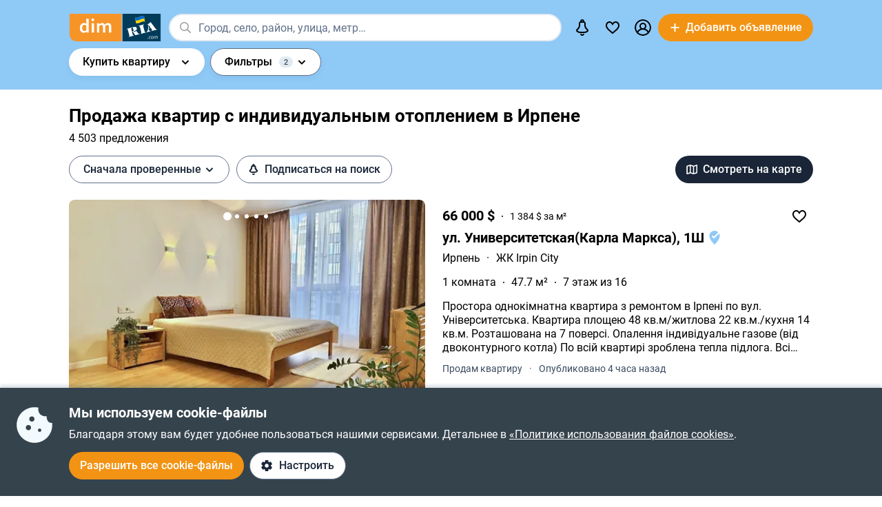

--- FILE ---
content_type: text/html; charset=utf-8
request_url: https://dom.ria.com/prodazha-kvartir/yrpen-individualnoe/
body_size: 84801
content:
<!DOCTYPE html>
<html lang="ru">
<head>
    <link rel="manifest" href="/manifest.json">
    <meta charset="utf-8">
    
    <link rel="icon" href="https://dom.riastatic.com/css/images/32.ico" sizes="32x32">
    <link rel="icon" href="https://dom.riastatic.com/css/images/250.svg" type="image/svg+xml">
    <meta name="referrer" content="unsafe-url">
    <meta name="viewport" content="width=device-width, initial-scale=1.0">
    <meta name="msapplication-TileColor" content="#f09213">
    <meta name="theme-color" content="#f09213">
    <meta name="mobile-web-app-capable" content="yes">
    <meta name="application-name" content="DIM.RIA">
    <meta name="apple-mobile-web-app-capable" content="yes">
    <meta name="apple-mobile-web-app-status-bar-style" content="black">
    <meta name="apple-mobile-web-app-title" content="DIM.RIA">
    <link rel="mask-icon" href="https://dom.riastatic.com/css/images/250.svg">
    <link rel="apple-touch-icon" sizes="180x180" href="https://dom.riastatic.com/css/images/180.png">
    <meta name="msapplication-TileImage" content="https://dom.riastatic.com/css/images/192.png">
    <meta data-vue-meta="true" property="format-detection" content="telephone=no"><meta data-vue-meta="true" property="og:site_name" content="DOM.RIA.com"><meta data-vue-meta="true" property="fb:app_id" content="933582700021227"><meta data-vue-meta="true" property="msvalidate.01" content="634E07BD8612C1BEC5CED96AC190C573"><meta data-vue-meta="true" name="title" content="Купить квартиру с индивидуальным отоплением в Ирпене | DIM.RIA"><meta data-vue-meta="true" name="description" content="Купить квартиру с индивидуальным отоплением в Ирпене можно на сайте ✅️ проверенных объявлений DIM.RIA. ⏩ Смотрите предложения продажи квартир с индивидуалкой на вторичном рынке недвижимости с актуальной ценой, фото и описанием."><meta data-vue-meta="true" property="og:title" content="Купить квартиру с индивидуальным отоплением в Ирпене | DIM.RIA"><meta data-vue-meta="true" property="og:description" content="Купить квартиру с индивидуальным отоплением в Ирпене можно на сайте ✅️ проверенных объявлений DIM.RIA. ⏩ Смотрите предложения продажи квартир с индивидуалкой на вторичном рынке недвижимости с актуальной ценой, фото и описанием."><meta data-vue-meta="true" property="og:type" content="article"><meta data-vue-meta="true" property="og:url" content="article"><meta data-vue-meta="true" property="og:image" content="https://dom.riastatic.com/css/images/common/share/share.png?v=1">
    <title data-vue-meta="true">Купить квартиру с индивидуальным отоплением в Ирпене | DIM.RIA</title>
    
    <link data-vue-meta="true" rel="preconnect" href="https://cdn.riastatic.com/"><link data-vue-meta="true" rel="preconnect" href="https://dom.riastatic.com/"><link data-vue-meta="true" rel="preload" as="font" href="https://dom.riastatic.com/css/stylesheets/fonts/f1.woff2" type="font/woff2" crossorigin="anonymous"><link data-vue-meta="true" rel="preload" as="font" href="https://dom.riastatic.com/css/stylesheets/fonts/f2.woff2" type="font/woff2" crossorigin="anonymous"><link data-vue-meta="true" rel="preload" as="font" href="https://dom.riastatic.com/css/stylesheets/fonts/f3.woff2" type="font/woff2" crossorigin="anonymous"><link data-vue-meta="true" rel="stylesheet" media="print" type="text/css" href="https://dom.riastatic.com/css/stylesheets/spa_print.css"><link data-vue-meta="true" rel="dns-prefetch" href="https://cdn.riastatic.com/"><link data-vue-meta="true" rel="dns-prefetch" href="https://dom.riastatic.com/"><link data-vue-meta="true" rel="dns-prefetch" href="https://ui.ria.com"><link data-vue-meta="true" rel="dns-prefetch" href="https://www.gstatic.com"><link data-vue-meta="true" rel="dns-prefetch" href="https://googleads.g.doubleclick.net"><link data-vue-meta="true" rel="dns-prefetch" href="https://bid.g.doubleclick.net"><link data-vue-meta="true" rel="dns-prefetch" href="https://stats.g.doubleclick.net"><link data-vue-meta="true" rel="dns-prefetch" href="https://www.facebook.com"><link data-vue-meta="true" rel="dns-prefetch" href="https://www.google-analytics.com"><link data-vue-meta="true" rel="dns-prefetch" href="https://connect.facebook.net"><link data-vue-meta="true" rel="alternate" hreflang="uk" href="https://dom.ria.com/uk/prodazha-kvartir/yrpen-individualnoe/"><link data-vue-meta="true" rel="alternate" hreflang="ru" href="https://dom.ria.com/prodazha-kvartir/yrpen-individualnoe/"><link data-vue-meta="true" rel="alternate" hreflang="x-default" href="https://dom.ria.com/uk/prodazha-kvartir/yrpen-individualnoe/"><link data-vue-meta="true" rel="preload" href="https://cdn.riastatic.com/photos/dom/photo/32306/3230699/323069905/323069905fm.webp" as="image" fetchpriority="high"><link data-vue-meta="true" rel="preload" href="https://cdn.riastatic.com/photos/dom/photo/32454/3245480/324548078/324548078fm.webp" as="image" fetchpriority="high"><link data-vue-meta="true" rel="preload" href="https://cdn.riastatic.com/photos/dom/photo/32456/3245662/324566238/324566238fm.webp" as="image" fetchpriority="high"><link data-vue-meta="true" rel="canonical" href="https://dom.ria.com/prodazha-kvartir/yrpen-individualnoe/">
    <script data-vue-meta="true" >
                        function initPush() {
                            var welcomeNotification = {
                                title: 'Спасибо за подписку',
                                body: 'Теперь вы подписаны на оповещения!',
                                icon: 'https://dom.riastatic.com/css/images/dimria.png'
                            };
                            var DOM_ID = 3;
                            var pm = new PushMessanger(DOM_ID, welcomeNotification, false).load();
                        }

                        var rLabelAvailability = !!(location.href && location.href.match('r_source'));
                        var riaDomainAvailability = !!(document.referrer && document.referrer.match('.ria.com'));
                        var paramsStr = '';
                        if (!rLabelAvailability && !riaDomainAvailability) {
                            if (!document.referrer) {
                                paramsStr = '&r_audience=direct&r_source=direct';
                            } else {
                                paramsStr = '&r_audience=all&r_medium=referer&r_source=' + document.referrer;
                            }
                        }

                        var projectId = 9;
                        if(navigator.userAgent &&  navigator.userAgent.match('build_code') && navigator.userAgent.match('osname')) {
                           var osname = navigator.userAgent.split('osname=')[1].split(' ')[0];
                           if (osname === 'android') {
                              projectId = 3;
                           } else if (osname === 'ios') {
                              projectId = 4;
                           }
                           var app_version = navigator.userAgent.split('build_code=')[1].split(' ')[0];
                           paramsStr = paramsStr + '&app_version=' + app_version;
                        }


                        !function(e){function t(r){if(n[r])return n[r].exports;var o=n[r]={i:r,l:!1,exports:{}};return e[r].call(o.exports,o,o.exports,t),o.l=!0,o.exports}var n={};t.m=e,t.c=n,t.d=function(e,n,r){t.o(e,n)||Object.defineProperty(e,n,{configurable:!1,enumerable:!0,get:r})},t.n=function(e){var n=e&&e.__esModule?function(){return e.default}:function(){return e};return t.d(n,"a",n),n},t.o=function(e,t){return Object.prototype.hasOwnProperty.call(e,t)},t.p="",t(t.s=1)}([,function(e,t,n){"use strict";var r=/PSP_ID=.+?/gi,o=/user_online=.+?/gi,c=r.exec(document.cookie),i=o.exec(document.cookie);if(c&&!i){document.createElement("IMG").src="//ui.ria.com/last_visit/set/index.jpg"}}]);
                        !function(e){function t(r){if(n[r])return n[r].exports;var o=n[r]={i:r,l:!1,exports:{}};return e[r].call(o.exports,o,o.exports,t),o.l=!0,o.exports}var n={};t.m=e,t.c=n,t.d=function(e,n,r){t.o(e,n)||Object.defineProperty(e,n,{configurable:!1,enumerable:!0,get:r})},t.n=function(e){var n=e&&e.__esModule?function(){return e.default}:function(){return e};return t.d(n,"a",n),n},t.o=function(e,t){return Object.prototype.hasOwnProperty.call(e,t)},t.p="",t(t.s=3)}({3:function(e,t,n){"use strict";var r=location.hash.replace("#","").split(/[&?]/).filter(function(e){return""!=e.trim()}).join("&");r=encodeURI(r);var o=document.createElement("img"),i=Math.floor(1e15*Math.random());o.src="https://slonik.ria.com/api/v3/event/client/index.gif?event_id=387&project_id=" + projectId+ "&viewRandom="+i+"&"+r+paramsStr}});
                        </script>
<link rel="preload" href="https://dom.riastatic.com/vue2/static/js/app.020d63f.js" as="script"><link rel="preload" href="https://dom.riastatic.com/vue2/static/js/57.57.01072ce.js" as="script"><link rel="preload" href="https://dom.riastatic.com/vue2/static/js/308.308.d699035.js" as="script"><link rel="preload" href="https://dom.riastatic.com/vue2/static/js/65.65.293848c.js" as="script"><link rel="preload" href="https://dom.riastatic.com/vue2/static/js/196.196.87d1498.js" as="script"><link rel="preload" href="https://dom.riastatic.com/vue2/static/js/104.104.e916981.js" as="script"><link rel="preload" href="https://dom.riastatic.com/vue2/static/js/19.19.48e62a3.js" as="script"><link rel="preload" href="https://dom.riastatic.com/vue2/static/js/155.155.e9ba333.js" as="script"><link rel="preload" href="https://dom.riastatic.com/vue2/static/js/16.16.47809c7.js" as="script"><link rel="preload" href="https://dom.riastatic.com/vue2/static/js/64.64.ea81fa7.js" as="script"><link rel="preload" href="https://dom.riastatic.com/vue2/static/js/372.372.881d937.js" as="script"><link rel="preload" href="https://dom.riastatic.com/vue2/static/js/370.370.e6fc99d.js" as="script"><link rel="preload" href="https://dom.riastatic.com/vue2/static/js/15.15.fb5adbb.js" as="script"><link rel="preload" href="https://dom.riastatic.com/vue2/static/js/11.11.201dd3b.js" as="script"><link rel="preload" href="https://dom.riastatic.com/vue2/static/js/13.13.a0e3eca.js" as="script"><link rel="preload" href="https://dom.riastatic.com/vue2/static/js/75.75.a113f0c.js" as="script"><link rel="preload" href="https://dom.riastatic.com/vue2/static/js/138.138.68a3a92.js" as="script"><link rel="preload" href="https://dom.riastatic.com/vue2/static/js/136.136.0e2557f.js" as="script"><link rel="preload" href="https://dom.riastatic.com/vue2/static/js/79.79.5aab908.js" as="script"><style data-vue-ssr-id="261915bc:0 69dffaa3:0 1466fa8a:0 c20c1cc8:0 28114b4b:0 0ccdef36:0 61afde92:0 877b1f68:0 0f659e3e:0 1ee658de:0 50fb2b76:0 08eebf4b:0 7e5a002e:0 3f3cac4c:0 1c05aabe:0 221306e2:0 2dfac5e0:0 65246542:0 67e6800a:0 16183148:0 76f46d22:0 500bd460:0 09439b95:0 3cb11596:0 e98637ca:0 0725da35:0 ab3f3b12:0 db5dd46a:0 61bec012:0 57348412:0 d8d31a52:0 a9e50944:0 7ca1e052:0 0ae11f14:0 94837bc8:0 2f2c9d4c:0 2e0af3f9:0 27201bee:0 e0f03e12:0 1811a0b7:0 6d5fd28c:0 30397cb4:0 16a3873c:0 f99041ba:0">
@font-face{font-family:Roboto;font-weight:400;src:url(https://dom.riastatic.com/css/stylesheets/fonts/f1.woff2) format("woff2");font-display:swap
}
@font-face{font-family:Roboto;font-weight:500;src:url(https://dom.riastatic.com/css/stylesheets/fonts/f2.woff2) format("woff2");font-display:swap
}
@font-face{font-family:Roboto;font-weight:700;src:url(https://dom.riastatic.com/css/stylesheets/fonts/f3.woff2) format("woff2");font-display:swap
}

.bg_orange{background:#ffa369;color:#000
}
.bg_blue{background:#8fc9f6
}
*{box-sizing:border-box;scroll-behavior:smooth
}
body,html{touch-action:manipulation
}
#app{min-height:100%
}
body{margin:0;font-family:Roboto,ArialFallBack,sans-serif;text-rendering:optimizeSpeed;-webkit-font-smoothing:antialiased;font-weight:400;font-size:16px;line-height:20px;-webkit-tap-highlight-color:rgba(0,0,0,0);color:#000
}
.cva{content-visibility:auto
}
.table{display:table;width:100%
}
.t-cell{display:table-cell
}
@font-face{font-family:ArialFallBack;src:local("Arial"),local("Helvetica"),local("Liberation Sans");font-weight:400;font-style:normal
}
a{text-decoration:none;color:#000;touch-action:manipulation
}
.hide{display:none!important
}
.text-l{text-align:left
}
.text-r{text-align:right
}
.text-c{text-align:center
}
button{border:0;cursor:pointer
}
button:focus{outline:none
}
.fl-l{float:left
}
.nowrap{white-space:nowrap
}
.size24{font-size:24px;line-height:30px
}
.size42{font-size:42px;line-height:48px;margin:0 0 30px
}
.size30{font-size:30px;line-height:36px
}
.size22{font-size:20px;line-height:27px
}
.size20{font-size:20px;line-height:24px
}
.size18{font-size:18px
}
.size16{font-size:16px
}
.size14{font-size:14px
}
.link{border-radius:20px;padding:7px 15px;margin-bottom:1px;border-bottom:none;display:inline-flex;justify-content:space-between;align-items:center
}
.container{width:100%;padding:0 15px;margin:0 auto
}
.bold-500{font-weight:500
}
.bold{font-weight:700
}
.boxed{width:100%
}
.boxed,.i-block{display:inline-block
}
.v-bottom{vertical-align:text-bottom
}
.v-middle{vertical-align:middle
}
.v-top{vertical-align:top
}
.v-hidden{opacity:0;pointer-events:none
}
.p-rel{position:relative
}
.w100{width:100%
}
.m0{margin:0
}
.mb-0{margin-bottom:0
}
.ml-25{margin-left:25px
}
.mb-25{margin-bottom:25px
}
.ml-20{margin-left:20px
}
.mr-20{margin-right:20px
}
.mb-20{margin-bottom:20px
}
.mb-30{margin-bottom:30px
}
.mb-40{margin-bottom:40px
}
.mb-60{margin-bottom:60px
}
.mt-20{margin-top:20px
}
.mr-15{margin-right:15px
}
.mb-15{margin-bottom:15px
}
.mt-15{margin-top:15px
}
.ml-15{margin-left:15px
}
.mr-10{margin-right:10px
}
.mb-10{margin-bottom:10px
}
.mt-10{margin-top:10px
}
.ml-10{margin-left:10px
}
.mr-5{margin-right:5px
}
.mb-5{margin-bottom:5px
}
.mt-5{margin-top:5px
}
.ml-5{margin-left:5px
}
.mt-0{margin-top:0
}
.i-flex{display:inline-flex
}
.flex{display:flex
}
.f-space{justify-content:space-between
}
.f-column{flex-direction:column
}
.f-text-c{justify-content:center
}
.f-center{align-items:center
}
.noClickEvent{pointer-events:none
}
.pointer{cursor:pointer
}
.overflowed{white-space:nowrap;overflow:hidden;text-overflow:ellipsis
}
@keyframes spin{
0%{transform:rotate(0)
}
to{transform:rotate(1turn)
}
}
[class^=photo-]{background-color:#eff2f3;display:inline-block;overflow:hidden
}
[class^=photo-],[class^=photo-] img{width:100%;vertical-align:top;position:relative
}
[class^=photo-] img{height:100%;object-fit:cover;border-radius:inherit
}
[class^=photo-]:after{border:1px solid #e0e3e4;border-radius:inherit;pointer-events:none
}
[class^=photo-]:after,[class^=photo-]:before{position:absolute;top:0;right:0;left:0;bottom:0;content:""
}
[class^=photo-]:before{border:4px solid rgba(0,0,0,.1);border-top-color:#7bccff;width:0;height:0;padding:10%;animation:spin 2s linear 5;margin:auto;border-radius:50%
}
.label-border{font-size:14px;border:1px solid #bfe3ff;background:#dff1ff;border-radius:20px;min-height:32px;padding:0 12px;display:inline-flex;align-items:center;overflow:hidden;white-space:nowrap;max-width:100%
}
.label-border.grey{color:#000
}
.label-item{font-size:11px;text-transform:uppercase;font-weight:700;padding:0 8px;height:24px;border-radius:2px;background:#fff;display:inline-block;vertical-align:middle;line-height:26px
}
.label-item.bg_blue{background:#8fc9f6
}
.label-item.bg_yellow{background:#fdefa8;border:1px solid #eddf9b
}
.label-item.bg_lightBlue{background:#8fc9f6
}
.label-item.i-flex{display:inline-flex
}
.all-clickable{position:absolute;top:0;right:0;bottom:0;left:0
}
.unstyle{margin:0;padding:0;list-style:none
}
.point-before{margin-left:10px;padding-left:10px
}
.point-before:before{background:#000;padding:1px;border-radius:50%;display:inline-block;left:-10px;position:relative;top:-4px;content:""
}
.disabled{pointer-events:none;cursor:default;background:rgba(0,0,0,.1);color:#7a8c99
}
input,select,textarea{font-family:inherit
}
input,select{font-weight:500
}
select{color:#000;-webkit-appearance:none;appearance:none
}
.item-pseudoselect{box-shadow:0 4px 8px rgba(0,59,86,.05);border-radius:30px;display:flex;align-items:center;height:60px;background:#fff;padding:0 50px 0 20px;font-family:inherit;font-size:18px;line-height:22px;border:0;width:100%;transition:all .1s linear
}
.item-pseudoselect.small{font-size:16px;height:40px
}
.item-pseudoselect:focus{outline:none
}
.s-arrow{position:absolute;top:50%;margin-top:-8px;right:20px;pointer-events:none;transition:transform .15s ease-out
}
.s-arrow.animate{transform:rotate(180deg)
}
.options{background:#fff;box-shadow:0 10px 20px rgba(0,59,86,.2);border:1px solid rgba(0,59,86,.05);border-radius:24px;position:absolute;left:0;margin-top:5px;top:100%;min-width:100%;padding:4px 20px 4px 4px;z-index:2
}
.options.no-scroll{padding-right:4px
}
.options.no-scroll .item{margin-right:0
}
.options.right{left:auto;right:0
}
.options .scrollbar{max-height:360px;display:block;font-weight:400
}
.options .item,.pseudomodal .item{padding:5px 17px;min-height:40px;display:flex;align-items:center;margin-right:3px
}
.options .item.block,.pseudomodal .item.block{padding:10px 17px;min-height:unset;display:block
}
button{font-family:inherit;font-size:16px;touch-action:manipulation;-webkit-user-select:none;user-select:none
}
.link-element{-webkit-user-select:none;user-select:none;border:2px solid #000;border-radius:20px;padding:5px 17px;transition:all .1s linear;cursor:pointer;min-height:40px;display:inline-flex;align-items:center;justify-content:center
}
.link-element.white_bg{background:#fff
}
.link-element.active{background:#000;color:#fff;border-color:#000;pointer-events:none
}
[disabled]{pointer-events:none
}
[placeholder]::placeholder{font-weight:400;font-style:normal
}
[placeholder]:-moz-placeholder{font-weight:400;font-style:normal;color:#62718a
}
[placeholder]:-ms-input-placeholder{font-weight:400;font-style:normal;color:#62718a
}
[placeholder]::-webkit-input-placeholder{font-weight:400;font-style:normal;color:#62718a
}
input[type=checkbox]+label:before,input[type=radio]+label:before{position:relative;display:inline-block;width:16px;height:16px;margin:-3px 8px 0 1px;vertical-align:middle;cursor:pointer;background:#fff;border:2px solid #aaaaac;content:""
}
input[type=checkbox]+label:after,input[type=radio]+label:after{content:"";position:absolute;color:#a6a6a6;background:currentColor;display:none
}
input[type=checkbox]+label:before{border-radius:3px
}
input[type=checkbox]+label.button:before{margin-left:-6px
}
input[type=checkbox]+label:after{left:6px;top:9px;width:2px;height:2px;box-shadow:2px 0 0 currentColor,3px -2px 0 currentColor,3px -4px 0 currentColor,3px -6px 0 currentColor,3px -8px 0 currentColor,3px -10px 0 currentColor,3px 0 0 currentColor,-2px 0 0 currentColor;transform:rotate(45deg)
}
input[type=radio]+label:before{border-radius:50%
}
input[type=radio]+label:after{left:6px;top:4px;border-radius:50%;width:10px;height:10px
}
input[type=checkbox]+label:hover:before,input[type=radio]+label:hover:before{border-color:#b6b6b6
}
input[type=checkbox]:checked+label,input[type=radio]:checked+label{position:relative
}
input[type=checkbox]:checked+label:before,input[type=radio]:checked+label:before{border-color:#f09213;background:#f09213
}
input[type=checkbox]:checked+label:after,input[type=radio]:checked+label:after{display:block;color:#fff
}
input[type=checkbox]:checked:disabled+label:before,input[type=checkbox]:checked:disabled+label:hover:before,input[type=checkbox]:disabled+label:before,input[type=checkbox]:disabled+label:hover:before,input[type=checkbox]:disabled:checked+label:before,input[type=checkbox]:disabled:checked+label:hover:before,input[type=radio]:checked:disabled+label:before,input[type=radio]:checked:disabled+label:hover:before,input[type=radio]:disabled+label:before,input[type=radio]:disabled+label:hover:before,input[type=radio]:disabled:checked+label:before,input[type=radio]:disabled:checked+label:hover:before{border-color:#d2d2d2
}
input[type=checkbox]:checked:disabled+label:after,input[type=checkbox]:disabled:checked+label:after,input[type=radio]:checked:disabled+label:after,input[type=radio]:disabled:checked+label:after{color:#d2d2d2
}
input[type=checkbox]:required:invalid+label:before,input[type=radio]:required:invalid+label:before{border-color:#f33
}
input[type=radio]:checked+label:before{background:#fff
}
input[type=radio]:checked+label:after{color:#f09213
}
label>input[type=checkbox],label>input[type=radio]{display:inline
}
input[type=email],input[type=number],input[type=tel],input[type=text]:not(.item-pseudoselect),textarea{border-radius:20px;display:flex;align-items:center;padding:0 20px;font-family:inherit;line-height:22px;border:0;width:100%;text-overflow:ellipsis;background:#f3fafd;box-shadow:none;height:40px;font-size:16px
}
input[type=email]:focus,input[type=number]:focus,input[type=tel]:focus,input[type=text]:not(.item-pseudoselect):focus,textarea:focus{outline:none
}
textarea{resize:none;height:auto;line-height:normal;padding:10px 20px
}
input[type=checkbox],input[type=radio]{display:none
}
input::-webkit-inner-spin-button,input::-webkit-outer-spin-button{-webkit-appearance:none;margin:0
}
input[type=number]{-moz-appearance:textfield
}
@media(min-width:1025px){
body{overflow:hidden scroll
}
.hover{position:relative
}
.hover:before{pointer-events:none;transition:all .1s linear;content:"";position:absolute;z-index:-1;left:-6px;right:-6px;top:-4px;bottom:-4px;border-radius:8px
}
.hover:hover:before{background:rgba(0,0,0,.1)
}
.link{padding-right:39px;position:relative
}
.link,.link:after{transition:all .1s linear
}
.link:after{position:absolute;right:15px;top:50%;margin-top:-8px;opacity:0;content:url("data:image/svg+xml;charset=utf-8,%3Csvg width='16' height='16' fill='none' xmlns='http://www.w3.org/2000/svg'%3E%3Cpath d='M8 13.5L13.5 8m0 0L8 2.5M13.5 8h-11' stroke='%23000' stroke-width='2'/%3E%3C/svg%3E")
}
.link.white:after{content:url("data:image/svg+xml;charset=utf-8,%3Csvg width='16' height='16' fill='none' xmlns='http://www.w3.org/2000/svg'%3E%3Cpath d='M8 13.5L13.5 8m0 0L8 2.5M13.5 8h-11' stroke='%23fff' stroke-width='2'/%3E%3C/svg%3E")
}
.link:hover{background-color:#fff
}
.link:hover:after{opacity:1
}
.bg_orange .link:hover{background-color:rgba(0,0,0,.1)
}
.container{max-width:1440px;padding:0 100px
}
.label-border.hover:hover{background:none
}
.label-border.hover:hover:before{background-color:#8fc9f6
}
.item-pseudoselect:hover{background:#c7e4fa
}
.options{white-space:nowrap
}
.options:before{content:"";position:absolute;top:-10px;height:15px;left:0;right:0
}
.options .item:hover,.options .item[data-focus=true],.pseudomodal .item:hover,.pseudomodal .item[data-focus=true]{background:rgba(143,201,246,.5);border-radius:20px;cursor:pointer
}
.link-element.white_bg:hover{background:#c7e4fa;border-color:#000
}
.link-element:hover{background:rgba(0,0,0,.1)
}
input[type=email]:focus,input[type=email]:hover,input[type=number]:focus,input[type=number]:hover,input[type=tel]:focus,input[type=tel]:hover,input[type=text]:not(.item-pseudoselect):focus,input[type=text]:not(.item-pseudoselect):hover,textarea:focus,textarea:hover{box-shadow:0 0 0 2px #c7e4fa
}
.page-content{min-height:calc(100vh - 113px)
}
}
@media(min-width:1300px){
.size22{font-size:22px
}
}
@media(max-width:1024px){
body,html{height:100%
}
body.modal-open,html.modal-open{overscroll-behavior-y:none;overflow:hidden
}
html{overflow-y:scroll
}
.size42{line-height:36px
}
.size30{font-size:24px;line-height:30px
}
.m-padding{padding-left:15px;padding-right:15px
}
.item-pseudoselect{font-size:16px
}
.page-content{min-height:calc(100vh - 204px)
}
}
@media(max-width:1300px){
.size24{font-size:20px;line-height:1.2
}
.size42{font-size:30px
}
.size30{font-size:26px
}
}
@media(max-width:1200px){
.container{padding:0 15px
}
}
@media(max-width:550px){
.mobileW100{margin-left:-15px;width:calc(100% + 30px)!important;border-radius:0!important
}
}

.f-end{justify-content:flex-end
}
.f-1-5{flex:1.5
}
.f-1{flex:auto
}
.g-8{gap:8px
}
.mr-8{margin-right:8px
}
.countOptions{font-size:14px;color:#fff;background:#000;border-radius:24px;line-height:24px;padding:0 4px;margin-left:10px;min-width:50px;text-align:center
}
.noty.options{padding:0;width:380px
}
.uWrap{padding:20px;white-space:normal
}
.uWrap .size22{line-height:1
}
.uWrap .p-rel{background:#fff
}
.grey{color:#414042
}
.photo-60x60{width:60px;min-width:60px;height:60px;border-radius:50%
}
.photo-60x60 img{border-radius:50%;background:#fff
}
.add-realty-button .short-text{display:none
}
.notification-point-wrap{position:relative
}
.main-page .notification-point{border-color:#8fc9f6
}
.color-secondary{color:#3b4b61
}
.color-tetriary{color:#62718a
}
.color-primary,.notify-head{color:#1a2638
}
.notify-head{padding:18px 16px;border-bottom:1px solid #e1eaf1
}
.notification-point{position:absolute;top:7px;left:27px;height:10px;width:10px;background-color:orange;border-radius:50%;border:2px solid #fff
}
header{box-sizing:border-box;padding:15px 0 0;font-weight:500
}
header:not(.main-page) .f-1-5 .h-item:not(.last) .linkToMyPage{padding:8px 16px
}
header .btn-circle{background-color:#000;height:40px;width:40px;min-width:40px;border-radius:50%;margin:0
}
header .flex.f-center.f-space.uWrap{margin:8px;padding:0;white-space:normal
}
header .flex.f-center.f-space.uWrap:hover{background:rgba(143,201,246,.5019607843)
}
header .options.no-scroll.noty .linkToMyPage{display:inline-flex;justify-content:space-between;width:100%;padding:4px 20px
}
header.main-page{font-size:20px;background:#8fc9f6
}
header.main-page .with_hover>.unlink{padding:0 20px
}
header.main-page .with_hover.p-8 .unlink{padding:0 8px
}
header.main-page .with_hover.last,header.main-page .with_hover.z-1{z-index:1
}
header.main-page .with_hover.z-3{z-index:3
}
header.main-page .with_hover .options{font-size:18px
}
header.main-page .f-1 .with_hover:first-child{margin-left:15px
}
header.main-page .notification-point{left:36px
}
.logo-svg{object-fit:contain
}
.h-item{margin-left:40px
}
.f-1 .with_hover:first-child{margin-left:15px
}
header .options{z-index:3
}
.with_hover{border-radius:20px;margin-left:0;position:relative;cursor:pointer
}
.with_hover.p-8 .unlink{padding:0 8px
}
.with_hover .options{opacity:0;pointer-events:none;font-weight:400
}
.with_hover .options .unlink{padding:0 10px
}
.with_hover .unlink{padding:0 20px;display:flex;align-items:center;min-height:40px
}
.with_hover .nowrap{white-space:nowrap
}
@media(min-width:1025px){
.with_hover:hover .notification-point{border-color:#c7e4fa
}
.main-page .with_hover:hover .notification-point{border-color:#fff
}
header{padding:6px 0
}
header.main-page{padding:40px 0 35px
}
header.main-page .logo-svg{width:200px;height:60px
}
.logo-svg{width:134px;height:40px
}
header:not(.main-page) .with_hover:hover{background:#c7e4fa
}
.with_hover:not(:hover) .noty{display:none
}
.with_hover:hover{background:#fff
}
.with_hover:hover .options{opacity:1;pointer-events:auto
}
}
@media(max-width:1240px){
.add-realty-button .full-text{display:none
}
.add-realty-button .short-text{display:inline
}
header.main-page{font-size:18px
}
}
@media(max-width:1300px){
header .f-1-5 .h-item:not(.last) .unlink{padding:0 10px
}
header .f-1-5 .h-item:not(.last) .options{font-size:18px
}
header.main-page .notification-point{left:26px
}
}
@media(max-width:1440px){
header .f-1-5.hideText .h-item:not(.last) .unlink{padding:0 10px
}
header .f-1-5.hideText .h-item:not(.last) .options{font-size:18px
}
}
@media(max-width:1750px){
.options-left .options{left:auto;right:0
}
}

.notification-bar{padding:20px;white-space:normal;cursor:auto
}
.notification-bar .n-message{font-size:16px;min-height:auto
}
.notification-bar .close{position:relative
}
.notification-bar .close:before{position:absolute;left:-10px;right:-10px;top:-10px;bottom:-10px;content:""
}

.btn-conversion[data-v-34639fea]{background-color:#f39313;color:#fff
}
.btn-conversion[data-v-34639fea]:hover{background-color:#da6f03
}
.btn-conversion-disabled[data-v-34639fea],.btn-conversion[data-v-34639fea]:disabled{background-color:#f1f5f9;color:#98a2b3;cursor:default;pointer-events:none
}
.btn-conversion-disabled[data-v-34639fea]:hover,.btn-conversion[data-v-34639fea]:disabled:hover{background-color:#f1f5f9
}

.btn[data-v-61eb08da]{cursor:pointer;font-family:inherit;transition:background-color .3s ease;font-weight:500;display:inline-flex;align-items:center;justify-content:center;text-align:center;text-decoration:none;white-space:nowrap;overflow:hidden;text-overflow:ellipsis
}
.btn svg[data-v-61eb08da]{display:inline-block;vertical-align:middle
}
.btn-xl[data-v-61eb08da]{padding:22px 16px;border-radius:32px;height:60px
}
.btn-l[data-v-61eb08da],.btn-xl[data-v-61eb08da]{font-size:16px;line-height:16px
}
.btn-l[data-v-61eb08da]{padding:16px;border-radius:24px;height:48px
}
.btn-m[data-v-61eb08da]{padding:12px 16px;font-size:16px;line-height:16px;height:40px
}
.btn-m[data-v-61eb08da],.btn-s[data-v-61eb08da]{border-radius:20px
}
.btn-s[data-v-61eb08da]{padding:10px 8px;font-size:14px;line-height:19px;height:32px
}
.btn-xs[data-v-61eb08da]{padding:6px 8px;font-size:12px;line-height:12px;border-radius:20px;height:24px
}
.btn.i-block[data-v-61eb08da]{display:inline-block
}

.btn[data-v-2da1f544]{border:none
}
.btn-ghost[data-v-2da1f544]{background-color:#fff;color:#1a2638
}
.btn-ghost[data-v-2da1f544]:hover{background-color:#e6eef5
}
.btn-ghost-disabled[data-v-2da1f544],.btn-ghost[data-v-2da1f544]:disabled{color:#98a2b3;background-color:#fff;cursor:default;pointer-events:none
}
.btn-ghost-disabled[data-v-2da1f544]:hover,.btn-ghost[data-v-2da1f544]:disabled:hover{background-color:#f1f5f9
}

.notification-bell{position:relative
}
.notification-bell .count-favorite{font-size:11px;line-height:13px;font-weight:500;color:#1a2638;margin-left:10px;top:0;background-color:orange;position:absolute;padding:2px 6px;border-radius:8px;text-align:center
}
.notification-bell .count-favorite:empty{display:none
}
@media(max-width:1024px){
.notification-bell{width:40px;height:40px;display:flex;align-items:center;justify-content:center
}
.notification-bell .count-favorite{margin-left:5px
}
}

.c-notifier{background:#35434d;color:#fff;box-shadow:0 -4px 4px rgba(0,59,86,.15);position:fixed;bottom:0;width:100%;z-index:107;will-change:scroll-position
}
.c-notifier .white-link{color:#fff;text-decoration:underline
}
.ml-8{margin-left:8px
}
.c-notifier-container{padding:24px 15px
}
@media(max-width:1024px){
.c-notifier{font-size:14px
}
.c-notifier:not(.open){z-index:6
}
}

@media(min-width:1025px){
.c-notifier-container{max-width:1240px;margin:0 auto;box-sizing:content-box
}
.c-notifier-container .checkboxArea .item{display:inline-block;min-width:110px;margin-right:15px
}
#gdpr_settings:checked .c-notifier-container{display:block
}
}

.btn-secondary[data-v-574d3694]{background-color:#fff;border:1px solid #62718a;color:#1a2638
}
.btn-secondary[data-v-574d3694]:hover{background-color:#e6eef5
}
.btn-secondary-disabled[data-v-574d3694],.btn-secondary[data-v-574d3694]:disabled{background-color:#f1f5f9;color:#98a2b3;cursor:default;pointer-events:none;border:1px solid #98a2b3
}
.btn-secondary-disabled[data-v-574d3694]:hover,.btn-secondary[data-v-574d3694]:disabled:hover{background-color:#f1f5f9
}

.is-client{width:0;height:0;overflow:hidden;position:absolute
}
.flexOrederWrap{display:flex;flex-direction:column
}
.flexOrederWrap .form-opinion,.flexOrederWrap>div{order:1
}
.flexOrederWrap .order2{order:2
}
.flexOrederWrap .order3,.flexOrederWrap .order4{order:3
}


.circle{border-radius:50%
}
.size25{font-size:25px
}
.mw360{max-width:360px
}
.h20{height:20px
}
.mt-40{margin-top:40px
}
.mr-8{margin-right:8px
}
.ml-16{margin-left:16px
}
.mr-16{margin-right:16px
}
.mt-12{margin-top:12px
}
.mb-16{margin-bottom:16px
}
.mb-12{margin-bottom:12px
}
.mb-8{margin-bottom:8px
}
.mb-40{margin-bottom:40px
}
.bg_lightBlue{background:#f3fafd
}
.search-result-list,.search-result-list-wrap{width:100%;display:flex;flex-wrap:wrap;padding-top:4px
}
.search-result-list-wrap .small-photo-wrap .small-photo,.search-result-list .small-photo-wrap .small-photo{padding-bottom:75.5%
}
.f100{flex:1 1 100%;line-height:1.1
}
.container.flexOrederWrap{min-height:calc(100vh - 395px);display:flex;flex-direction:column
}
.sticky-bottom{margin-top:auto
}
@media(max-width:1024px){
.realtyCatalog header{background:#8fc9f6
}
.mobileFixedButtons{display:flex;position:fixed;padding-bottom:15px;bottom:60px;left:50%;transform:translateX(-50%);right:auto;z-index:3
}
.mobileFixedButtons .btn-primary{flex:1
}
.mobileFixedButtons .btn-primary.first{margin-right:8px
}
.mobileFixedButtons .btn-primary.circle{min-width:40px;padding:0
}
.search-result-list,.search-result-list-wrap{justify-content:space-between
}
.search-result-list-wrap .small-photo-wrap .small-photo,.search-result-list .small-photo-wrap .small-photo{padding-bottom:24%
}
.search-result-list-wrap .max .small-photo-wrap .small-photo,.search-result-list .max .small-photo-wrap .small-photo{padding-bottom:37%
}
.search-result-list-wrap .realty-item,.search-result-list .realty-item{overflow:hidden;margin-bottom:15px;padding-bottom:15px;flex:0 0 calc(50% - 10px)
}
.search-result-list-wrap .realty-item:not(:last-of-type):after,.search-result-list .realty-item:not(:last-of-type):after{content:"";pointer-events:none;position:absolute;bottom:0;left:-15px;width:calc(100% + 30px)
}
.search-result-list-wrap .realty-item .small-photo-wrap,.search-result-list .realty-item .small-photo-wrap{display:flex
}
.search-result-list-wrap .realty-item .small-photo-wrap .photo-,.search-result-list .realty-item .small-photo-wrap .photo-{margin:4px 0
}
.search-result-list-wrap .realty-item .small-photo-wrap .photo-+.photo-,.search-result-list .realty-item .small-photo-wrap .photo-+.photo-{margin-left:4px
}
.paginatorSelect{margin:20px 0;padding:0
}
.search-page-wrap+.appFooter{padding-bottom:125px
}
.container.flexOrederWrap{min-height:calc(100vh - 500px)
}
}
@media(max-width:1024px)and (max-width:1024px){
.mobileFixedButtons.gdpr-open{padding:0;bottom:172px
}
.mobileFixedButtons.gdpr-open.ru{bottom:172px
}
}
@media(max-width:1024px)and (max-width:1024px)and (max-width:853px){
.mobileFixedButtons.gdpr-open.uk{bottom:192px
}
}
@media(max-width:1024px)and (max-width:1024px)and (max-width:466px){
.mobileFixedButtons.gdpr-open.uk{bottom:212px
}
}
@media(max-width:1024px)and (max-width:1024px)and (max-width:352px){
.mobileFixedButtons.gdpr-open.uk{bottom:232px
}
}
@media(max-width:1024px)and (max-width:1024px)and (max-width:340px){
.mobileFixedButtons.gdpr-open.uk{bottom:252px
}
}
@media(max-width:1024px)and (max-width:1024px)and (max-width:878px){
.mobileFixedButtons.gdpr-open.ru{bottom:192px
}
}
@media(max-width:1024px)and (max-width:1024px)and (max-width:485px){
.mobileFixedButtons.gdpr-open.ru{bottom:212px
}
}
@media(max-width:1024px)and (max-width:1024px)and (max-width:332px){
.mobileFixedButtons.gdpr-open.ru{bottom:232px
}
}
@media(max-width:550px){
.search-result-list,.search-result-list-wrap{display:block
}
.search-result-list-wrap .max .main-photo,.search-result-list .max .main-photo{padding-bottom:80%
}
.search-result-list-wrap .small-photo-wrap,.search-result-list .small-photo-wrap{margin-left:-11px;width:calc(100% + 22px)
}
.search-result-list-wrap .realty-item,.search-result-list .realty-item{overflow:visible
}
.search-result-list-wrap .realty-item>.photo-,.search-result-list .realty-item>.photo-{margin-left:-11px;width:calc(100% + 22px)
}
}

.size13{font-size:13px
}
.size0{font-size:0
}
.float-header{position:fixed;top:0;right:0;left:0;z-index:4;transform:translateY(0)
}
.float-header~div.search-page-wrap{padding-top:70px
}
.float-header~div.search-page-wrap div.header-search-line{transform:translateY(0);position:fixed;z-index:4;top:15px
}
.float-header.fixedToTop{top:0;transform:translateY(-70px)
}
.float-header.fixedToTop~div.search-page-wrap div.header-search-line{top:15px;transform:translateY(-70px)
}
.float-header.tr,.float-header.tr~div.search-page-wrap div.header-search-line{transition:transform .2s linear
}
.first-letter:first-letter{text-transform:capitalize
}
.noType{border:1px solid #e0e3e4;padding:10px;border-radius:8px
}
select.normal{font-weight:400
}
.no-border{align-items:start
}
.no-border .el-select{border-color:#fff;padding-left:0;margin-right:6px
}
.bgHover{background-color:#c7e4fa
}
.modal-bg{background:rgba(0,0,0,.5)
}
.modal-bg,.pseudomodal{position:fixed;left:0;right:0;top:0;bottom:0;z-index:7
}
.pseudomodal{background:#fff
}
.pseudomodal .w50{break-inside:avoid-column;display:table
}
.pseudomodal .item-modal{display:flex;min-height:20px;padding:10px 15px;align-items:center;font-size:20px
}
.ps-head{padding:18px 25px;background:#000;color:#fff
}
.ps-head .mw{max-width:24px
}
.ps-body{padding:10px 20px 10px 3px
}
.ps-body.padding{padding:20px
}
.wsn{white-space:normal
}
.vdp-datepicker input[readonly]{cursor:pointer
}
.vdp-datepicker__clear-button{position:absolute;right:0;top:0;bottom:0;width:30px
}
.vdp-datepicker__clear-button i{position:absolute;line-height:1;right:10px;top:50%;transform:translateY(-50%);-webkit-transform:translateY(-50%);font-size:22px
}
div.vdp-datepicker__calendar{font-size:16px
}
div.vdp-datepicker__calendar header{padding:0
}
div.vdp-datepicker__calendar .cell.selected{color:#fff;background-color:#219be7
}
.css-pseudoselect{position:relative;min-width:0
}
.vue-search-form .tabs-item.mr-8:not(:last-child){margin-right:8px
}
.mt-30{margin-top:30px
}
.vue-search-form .chars-row-274-273{margin-bottom:18px
}
.vue-search-form .search-popups{white-space:normal;padding:20px;z-index:3
}
.vue-search-form .search-popups .label{float:none;margin-bottom:5px;display:block;padding:0;font-weight:500
}
.vue-search-form .search-popups .mobileGrid .indent{display:flex
}
.vue-search-form .search-popups .indent{margin-left:0
}
.vue-search-form .search-popups .group-title{display:none
}
.vue-search-form .search-popups .rooms .tabs-item{min-width:40px
}
.vue-search-form .search-popups .field-number .tabs-item~.tabs-item{margin-left:4px
}
.vue-search-form .search-popups .field-number,.vue-search-form .search-popups .form-estate-type{display:flex
}
.vue-search-form .search-popups .field-number>span,.vue-search-form .search-popups .form-estate-type>span{flex:1
}
.vue-search-form .search-popups .field-number>span+span,.vue-search-form .search-popups .form-estate-type>span+span{margin-left:4px
}
.vue-search-form .search-popups .field-number .tabs-item,.vue-search-form .search-popups .form-estate-type .tabs-item{width:100%;justify-content:center
}
.vue-search-form .tabs-item{margin-bottom:4px
}
.vue-search-form .tabs-item:not(:last-child){margin-right:0
}
#headerPageCounters .bgHover{background-color:#e6eef5
}
#headerPageCounters .el-select{border:1px solid #62718a;color:#1a2638
}
.search-grid .horizontal-line-container{padding:0 5px 20px 0
}
.search-grid .horizontal-line-container .line{border:1px solid #e1eaf1;margin:0
}
.f-wrap{flex-wrap:wrap
}
.chars-row-227-228-1645-1644 #char-1645{margin-bottom:16px
}
.group-class #char-972{white-space:nowrap
}
.search-head-wrap{position:relative
}
.more-params .tabs-margin .tabs-item{margin-right:8px
}
.more-params .ml-8{margin-left:8px
}
.more-params .overflowed{display:block
}
.more-params .tabs-item{margin-right:4px
}
.more-params .group-class.vue-search-from-result .mb-15{margin-bottom:20px
}
.more-params .mb-15{margin-bottom:0
}
.more-params .indent.showMore-hidden{display:block
}
@media(min-width:1025px){
.pseudomodal{max-height:692px;margin:auto;box-shadow:0 4px 8px rgba(0,59,86,.05);border-radius:20px;max-width:1240px;width:calc(100vw - 45px)
}
.pseudomodal.autoHeight{top:50%;transform:translateY(-50%);bottom:auto
}
.pseudomodal .scrollbar{max-height:600px
}
.pseudomodal .item-modal{cursor:pointer
}
.pseudomodal .item-modal:hover{background:rgba(143,201,246,.5);border-radius:20px
}
.pseudomodal .item-modal.bold{font-size:24px
}
.pseudomodal .item-modal.separate{margin-bottom:40px
}
.ps-head{border-radius:20px 20px 0 0
}
.vue-search-form .cols{margin-top:40px
}
.vue-search-form .chars-row-1638-791-1646-1479-1480,.vue-search-form .chars-row-1670{margin:-4px 0 16px
}
.vue-search-form .chars-row-1638-791-1646-1479-1480:not(:first-child),.vue-search-form .chars-row-1670:not(:first-child){margin:16px 0
}
.vue-search-form .chars-row-273,.vue-search-form .chars-row-1438-274-273,.vue-search-form .chars-row-1484-1488-1486-1489-1483,.vue-search-form .chars-row-1488-1477-1499-1498,.vue-search-form .chars-row-1504-1485,.vue-search-form .chars-row-1647-1646-1479-1480,.vue-search-form .chars-row-1647-1646-1479-1480-1485,.vue-search-form .chars-row-1647-1646-1502-1503-1504{margin-bottom:15px
}
.vue-search-form .chars-row-212-1596-1500 #char-1596{margin-left:250px;display:inline-block;margin-bottom:16px
}
.vue-search-form .search-popups .chars-row-209-1501{display:block
}
.vue-search-form .search-popups .chars-row-149,.vue-search-form .search-popups .chars-row-209-214-227-228-1645-1644,.vue-search-form .search-popups .chars-row-209-1501,.vue-search-form .search-popups .chars-row-209-1657,.vue-search-form .search-popups .chars-row-212-1596-1500,.vue-search-form .search-popups .chars-row-227-228-1645-1644,.vue-search-form .search-popups .chars-row-1494-1493-1604,.vue-search-form .search-popups .chars-row-1501-1502-1503-1504-1646-1647,.vue-search-form .search-popups .chars-row-1657{margin-bottom:15px
}
.vue-search-form .search-popups{width:500px
}
.vue-search-form .cols{background:#fff;border-radius:30px;box-shadow:0 4px 8px rgba(0,59,86,.05)
}
.vue-search-form .cols .item-pseudoselect{box-shadow:none
}
.vue-search-form .cols .css-pseudoselect+.css-pseudoselect{margin-left:8px
}
.sub-search{padding-bottom:40px;align-items:flex-start
}
.sub-search .toogleMapView{margin-top:8px
}
.sub-search .wrap{flex-wrap:wrap;flex:1
}
.sub-search .css-pseudoselect{margin:8px 8px 0 0
}
.sub-search .css-pseudoselect.moreFilters{margin-right:0
}
.sub-search .css-pseudoselect.moreFilters .countCircle{background-color:#e1eaf1;padding:1.5px 6px;font-size:11px;line-height:13px;min-width:20px;min-height:16px;color:#3b4b61;font-weight:500;display:flex;align-items:center;justify-content:center;border-radius:8px;box-sizing:border-box
}
.sub-search .css-pseudoselect.moreFilters .countCircle.white_bg{background:#fff;color:#000
}
.sub-search .css-pseudoselect.moreFilters .countCircle.count-active{color:#fff;background:#3b4b61
}
.sub-search .css-pseudoselect.moreFilters .item-pseudoselect{padding-right:40px
}
.sub-search .css-pseudoselect.moreFilters .item-pseudoselect:hover{background-color:#e6eef5
}
.sub-search .css-pseudoselect.moreFilters .item-pseudoselect:hover .countCircle{background:rgba(114,161,197,.1803921569)
}
.sub-search .css-pseudoselect.moreFilters .item-pseudoselect:hover .countCircle.count-active{color:#fff;background:#3b4b61
}
.sub-search .css-pseudoselect.moreFilters .item-pseudoselect.bgHover{background-color:#e6eef5
}
.sub-search .css-pseudoselect.moreFilters .item-pseudoselect .el-select{border:1px solid #62718a;color:#1a2638
}
#headerPageCounters .el-select:hover,.sub-search .css-pseudoselect.moreFilters .item-pseudoselect .el-select:hover{background-color:#e6eef5
}
.search-grid+div .mobileGrid+span{margin-bottom:20px;margin-left:250px
}
.search-grid+div .label~span:last-child,.search-grid+div .mobileGrid~span:last-child .tabs-item{margin-bottom:20px;display:inline-block
}
.search-grid .label{padding-top:11px
}
.search-grid .indent{margin:0 0 20px 250px
}
.footbar{position:sticky;bottom:0;background:#f3fafd;z-index:3
}
.footbar.gdpr-open{bottom:165px
}
.footbar.container .indent{margin-bottom:0;padding-top:20px;padding-bottom:20px
}
.footbar:after,.footbar:before{content:"";top:0;bottom:0;position:absolute;width:100%;background:#f3fafd;z-index:-1
}
.footbar:before{left:-100%
}
.footbar:after{right:-100%
}
.footbar .btn-conversion{justify-content:center;width:330px
}
.footbar .btn-conversion+.btn-secondary{width:250px;margin-left:10px
}
.group-class #char-230,.group-class #char-1645{margin-left:250px;display:inline-block;margin-bottom:16px
}
.search-head-wrap:before{content:"";position:absolute;top:0;bottom:0;left:50%;width:100vw;margin-left:-50vw;pointer-events:none;z-index:-1;background-color:#8fc9f6;max-height:68px
}
.more-params.fixed{position:fixed;top:138px;left:0;right:0;max-width:1240px;z-index:3;padding:20px 20px 0;margin:auto;box-shadow:0 4px 8px rgba(0,59,86,.05),0 4px 8px rgba(0,59,86,.05);border-radius:30px;overflow:hidden
}
.more-params.fixed .footbar{margin-bottom:0
}
.more-params.fixed .scrollbar{overflow:hidden auto;margin-bottom:20px;max-height:calc(100vh - 338px)
}
.more-params.fixed .scrollbar.gdpr-open{max-height:calc(100vh - 500px)
}
.more-params.open{display:block
}
.more-params.close{display:none
}
.more-params .indent{margin-bottom:20px;display:flex
}
.more-params{background:#fff;padding:40px 0
}
.more-params .indent+span{margin-left:250px
}
.more-params .elem{width:240px
}
}
@media(min-width:1025px)and (min-width:1025px){
.pseudomodal .c3{display:flex;flex-wrap:wrap
}
.pseudomodal .c3 .w50{flex:0 0 50%
}
.pseudomodal .c3 .w33{flex:0 0 33.3%
}
}
@media(max-height:690px)and (min-width:1025px){
.pseudomodal .scrollbar{max-height:calc(100vh - 100px)
}
}
@media(min-width:1025px)and (max-width:1300px){
.footbar.gdpr-open{bottom:159px
}
}
@media(min-width:1025px)and (max-width:1440px){
.more-params.fixed{margin:auto 100px
}
}
@media(min-width:1025px)and (max-width:1200px){
.more-params.fixed{margin:auto 15px
}
}
@media(max-width:1024px){
.vue-search-form .css-pseudoselect.inline-c2{display:inline-block;width:calc(100% - 126px)
}
.vue-search-form .css-pseudoselect.inline-c2+.inline-c2{width:122px;margin-left:4px
}
.pseudomodal .size20{font-size:18px
}
.pseudomodal .c3{display:flex;justify-content:space-between;flex-direction:column
}
.pseudomodal .item-modal{font-size:16px
}
.pseudomodal .item-modal.separate{margin-bottom:20px
}
.ps-head{padding:15px
}
.ps-body{padding:0;overflow-y:auto;position:absolute;top:70px;bottom:0;left:0;right:0;overscroll-behavior-y:none
}
.ps-body.padding{padding:20px 15px
}
.dateWithIcon~.dateWithIcon .vdp-datepicker__calendar{right:0
}
.vue-search-form{display:none
}
.vue-search-form.open{display:block;position:fixed;z-index:10;background:#fff;left:0;top:0;right:0;bottom:0;overflow-y:auto
}
.vue-search-form.open .mobile-map-toggler{display:none
}
.vue-search-form.open .footbar{z-index:1
}
.vue-search-form{padding-bottom:55px
}
.vue-search-form .item-pseudoselect{height:40px;background:#f3fafd;box-shadow:none
}
.vue-search-form .css-pseudoselect div:not(.autocomplete-open-wrap) .close{top:6px;right:10px;background:#f3fafd
}
.vue-search-form .css-pseudoselect{margin:0 0 15px;width:100%
}
.vue-search-form .css-pseudoselect:last-child{margin-bottom:26px
}
.vue-search-form .chars-row-212-1596-1500 .indent{display:flex;margin-bottom:15px
}
.vue-search-form .search-popups{padding:0;margin-bottom:7px
}
.vue-search-form .search-popups .chars-row-209-1501{margin-bottom:18px
}
.vue-search-form .search-popups .mobileGrid~span:last-child{display:inline-block;margin-bottom:15px
}
.vue-search-form .search-popups .group-title+div{width:100%;max-width:420px
}
.vue-search-form .tabs-item .all-clickable{left:-1px
}
.vue-search-form .cols{flex-wrap:wrap
}
.sub-search{display:block
}
.sub-search .moreFilters{color:#fff
}
.sub-search .moreFilters .item-pseudoselect{background:#000
}
.search-grid .tabs-item{max-width:100%
}
.search-grid .tabs-item .mr-10{min-width:16px
}
.search-grid .label{float:none;margin-bottom:5px;font-weight:700
}
.search-grid+div .group-class,.search-grid .indent{margin-bottom:30px
}
.search-grid+div .group-class .mobileGrid .indent{display:flex
}
.search-grid+div .group-class .mobileGrid+.mobileGrid{margin-top:30px
}
.group-class .label{font-weight:700;margin-bottom:5px;display:block
}
.more-params.open .toggle{display:block
}
.more-params.close .toggle{display:none
}
.more-params.close .footbar>div.indent{display:flex
}
.more-params .footbar{position:fixed;bottom:0;left:0;width:100%;background:#fff;padding:15px
}
.more-params .group-class{margin-bottom:23px
}
.more-params .group-class:last-child{margin-bottom:5px
}
.more-params .group-class.vue-search-from-result .mb-15{margin-bottom:27px
}
}
@media(max-width:1024px)and (max-width:650px){
.pseudomodal .c3 .w50{width:100%
}
}
@media(max-width:330px){
.pseudomodal .size20{font-size:17px
}
}

.search-string-inner{order:1;max-width:325px;width:100%
}
.vue-search-form.open .search-string{margin-bottom:8px;box-shadow:unset;border:2px solid #e1eaf1;padding:2px 4px
}
.greyLight{color:#3b4b61
}
.colorTertiary{color:#62718a
}
.search-string{background:#fff;border-radius:40px;box-shadow:0 4px 8px 0 rgba(0,0,0,.05);padding:4px;height:40px
}
.search-string .clear-search{padding:8px;position:absolute;top:50%;right:2px;transform:translateY(-50%)
}
.search-string input.string{background:#fff;padding:0 35px 0 1px;max-width:285px;width:100%;height:32px;position:relative
}
.search-string input.string:focus,.search-string input.string:hover{box-shadow:none
}
.empty-block{display:flex;flex-direction:column;align-items:center;text-align:center;gap:12px;padding:100px 0
}
@media(max-width:1024px){
.preventKeyboardOpen{z-index:1
}
.show-suggest{position:fixed;background:#fff;top:12px;left:0;right:0;bottom:0;z-index:7;border-radius:16px 16px 0;display:flex;flex-direction:column
}
.show-suggest:before{content:"";background-color:rgba(0,0,0,.5);display:block;position:absolute;top:-12px;left:0;right:0;height:32px
}
.show-suggest .m-height-100{height:100%;min-height:0;padding:0 15px
}
.show-suggest .search-chips-wrap{min-height:0;height:100%
}
.show-suggest .search-chips-wrap .scrollbar{height:100%;overflow-x:hidden
}
.show-suggest .search-chips-wrap .scrollbar .search-chips{max-width:100%
}
.show-suggest .withoutPointerEvents{pointer-events:none
}
.show-suggest .search-string-suggests{bottom:-56px
}
.show-suggest .search-string-suggests .item{min-height:40px;display:flex;align-items:start
}
.show-suggest .search-string-suggests .item>svg{margin-top:2px;min-width:16px
}
.show-suggest .search-string-suggests .scrollbar{padding:0 15px;background:#fff;max-height:calc(100% - 55px)
}
.show-suggest .search-string-suggests .scrollbar-for-lastSearches{border-radius:0 0 16px 16px;box-shadow:0 10px 20px 0 rgba(0,0,0,.1);pointer-events:auto
}
.show-suggest .search-string-buttons{border-top:1px solid #e1eaf1;background-color:#fff;padding:15px
}
.show-suggest .dotted{border-bottom:1px dotted
}
.show-suggest .search-string{margin:0 15px 15px;box-shadow:unset;border:2px solid #e1eaf1
}
.show-suggest .search-string input.string{height:27px
}
.show-suggest .headLine{height:30px;background:#fff;position:relative;border-radius:16px 16px 0 0
}
.show-suggest .headLine:before{content:"";height:2px;width:60px;background:rgba(0,0,0,.1);position:absolute;top:14px;left:50%;margin-left:-30px
}
.search-string input.string{min-width:70px
}
}

.search-string-wrap:not(.show-suggest) .search-chips-wrap{width:100%
}
.search-string-wrap:not(.show-suggest) .search-chips-wrap .wrap{display:flex;align-items:start
}
.more .options{display:none;right:0;left:auto;white-space:normal;padding:16px 12px 12px 16px;flex-wrap:wrap
}
.more .options .search-chips{margin-bottom:4px
}
.search-chips-wrap{overflow:hidden
}
.search-chips{background:#3b4b61;color:#fff;padding:0 16px;border-radius:32px;margin-right:4px;cursor:default;vertical-align:top
}
.search-chips-clear{padding:8px;margin-right:-12px
}
@media(min-width:1025px){
.more:hover{text-decoration:underline
}
.more:hover .options{text-decoration:none;display:flex;z-index:3
}
.search-chips-wrap:hover{overflow:visible
}
.search-chips{height:32px;white-space:nowrap;order:1;position:relative
}
.search-chips.order-2{order:2
}
}
@media(max-width:1024px){
.search-string-wrap:not(.show-suggest) .search-chips-wrap .wrap{flex-wrap:wrap
}
.search-string-wrap:not(.show-suggest) .search-chips-wrap{margin-bottom:20px
}
.search-chips-wrap{flex-wrap:wrap
}
.search-chips{min-width:0;min-height:32px;margin-bottom:4px
}
}

.fixed-tabs{display:flex;border-bottom:1px solid #dde5ed;padding-top:16px
}
.fixed-tabs .active-fixed-suggest-tab{color:#1a2638;border-bottom:2px solid #1a2638;font-weight:500
}
.single-fixed-tab{padding:0 25px 19px;font-size:16px;font-weight:400
}
.single-fixed-tab .active{color:#1a2638;border-bottom:1px solid #1a2638
}
.single-fixed-tab .active:after{content:"";position:absolute;bottom:-1px;left:0;right:0;height:2px;background-color:#1a2638;border-radius:1px
}
.search-history-footer{margin-bottom:12px
}
.suggests-line{border-bottom:1px solid #e1eaf1;margin:10px 20px 20px
}
.search-string-suggests,.search-string-suggests .text_tertiary{color:#62718a
}
.search-string-suggests .item{white-space:normal;color:#62718a
}
.search-string-suggests .item .minW16{min-width:16px
}
.search-string-suggests .item.f-start{align-items:flex-start;margin-top:-2px
}
.search-string-suggests .bold,.search-string-suggests .c-text{color:#1a2638
}
.search-string-suggests .scrollbar{border-radius:0
}
.search-string-suggests .dotted{border-bottom:1px dotted
}
.search-string-suggests .search-string-buttons{gap:24px;padding:12px
}
.search-string-suggests .header-text-last-search{padding:16px
}
.search-string-suggests .search-history-item{display:flex;gap:8px;padding:8px 16px;margin-bottom:4px;border-radius:8px
}
.search-string-suggests .search-history-item svg{min-width:20px
}
.search-string-suggests .search-history-item .subTitle{margin-top:4px
}
.search-string-suggests .suggest-title-item{color:#62718a;font-size:14px;font-weight:400;padding:16px
}
.search-string-suggests .suggest-item{display:flex;align-items:center;gap:8px;padding:12px 16px;color:#1a2638;font-size:16px;font-weight:400
}
@media(min-width:1025px){
.single-fixed-tab:hover{cursor:pointer;color:#1a2638
}
.search-history-footer{padding:0 16px;border-bottom:1px solid #e0e3e4
}
.search-string-suggests .search-history-item:hover,.search-string-suggests .suggest-item:hover{background-color:rgba(114,161,197,.1803921569);cursor:pointer
}
.search-string-suggests .suggest-item:hover{border-radius:12px
}
}
@media(max-width:1024px){
.suggests-line{margin:0 0 20px
}
.search-string-suggests .header-text-last-search{padding:12px 16px 16px 0
}
.search-string-suggests .search-history-item{padding:8px 0
}
}

.button-component{padding:0;background:none;min-height:40px;color:#000
}
.button-component:disabled{background:rgba(0,0,0,.1);color:#7a8c99
}
.button-component.color-primary{color:#1a2638
}

.cmn-green-toggle{position:absolute;margin-left:-9999px;opacity:0
}
.cmn-green-toggle+label{display:block;position:relative;cursor:pointer;outline:0;-webkit-user-select:none;-moz-user-select:none;-ms-user-select:none
}
.switch-green input[type=checkbox]+label{overflow:hidden;min-width:50px;width:50px;height:25px;border-radius:50px
}
.switch-green input[type=checkbox]+label:after{display:block;position:absolute;top:0;left:0;bottom:0;padding:0;margin:0;content:""
}
.switch-green input[type=checkbox]+label:before{background-image:none;background-color:#98a2b3;border:1px solid #98a2b3;width:100%;height:23px;border-radius:50px;transition:background .4s;margin:inherit
}
.switch-green input[type=checkbox]+label:after{box-shadow:unset;height:auto;background-color:#fff;width:21px;top:2px;bottom:2px;left:3px;border-radius:100%;transition:margin .4s
}
.switch-green input[type=checkbox]:checked+label:before{background-image:none;background-color:#05a552;border-color:#05a552
}
.switch-green input[type=checkbox]:checked+label:after{background-color:#fff;transform:none;margin-left:23px;background-repeat:no-repeat;background-position:50%;background-size:16px;background-image:url(https://cdn.riastatic.com/docs/dom/support/4/2c/675b95e34a379d5dfeaa5172f04a5.png)
}
.bgHover{background-color:#c7e4fa
}
.modal-bg{background:rgba(0,0,0,.5)
}
.modal-bg,.pseudomodal{position:fixed;left:0;right:0;top:0;bottom:0;z-index:7
}
.pseudomodal{background:#fff
}
.pseudomodal .w50{break-inside:avoid-column;display:table
}
.pseudomodal .item-modal{display:flex;min-height:20px;padding:10px 15px;align-items:center;font-size:20px
}
.ps-head{padding:18px 25px;background:#000;color:#fff
}
.ps-head .mw{max-width:24px
}
.ps-body{padding:10px 20px 10px 3px
}
.ps-body.padding{padding:20px
}
.wsn{white-space:normal
}
.scrollbar{overflow-y:auto;overscroll-behavior-y:none;transform:translateZ(0)
}
.scrollbar::-webkit-scrollbar{-webkit-appearance:none;width:4px;height:8px
}
.scrollbar::-webkit-scrollbar-track{background-color:#f3fafd;border-radius:10px
}
.scrollbar::-webkit-scrollbar-thumb{background-color:#7a8c99;border-radius:10px
}
.category-select .options{width:400px;max-width:400px
}
.category-select .ps-head{background-color:#fff;color:#1a2638;font-weight:700
}
.category-select .options-wrap{display:flex;flex-direction:column;height:100%
}
.category-select .mr-12{margin-right:12px
}
.category-select .scrollbar{overflow-y:auto;flex:1;padding-bottom:12px;overscroll-behavior-y:none;transform:translateZ(0)
}
.category-select .scrollbar .pb-56{padding-bottom:56px
}
.category-select .fixed-footer{display:flex;justify-content:space-between;flex-shrink:0;position:sticky;bottom:0;left:0;right:0;background:#fff;color:#62718a;padding:14px 24px 14px 16px;z-index:1;border-radius:0 0 16px 16px
}
.category-select .fixed-footer .selected{color:#1a2638
}
.category-select .category-select-tabs{display:flex;justify-content:space-between;margin-bottom:12px;padding:4px;border:2px solid #e1eaf1;border-radius:999px
}
.category-select .category-select-tabs div{display:flex;width:100%;justify-content:center;padding:6px 16px;background:transparent;color:#62718a;border:none;font-weight:500;cursor:pointer;border-radius:20px
}
.category-select .category-select-tabs div.active{background:#3b4b61;color:#fff
}
.category-select .arrow-icon{transition:transform .15s ease-out
}
.category-select .arrow-icon.animate{transform:rotate(180deg)
}
.category-select .category-select-options{display:flex;flex-direction:column;gap:8px
}
.category-select .switch-label{display:flex;align-items:center;justify-content:space-between;font-size:16px;font-weight:500
}
.category-select .switch-text{margin-right:8px
}
.category-select .category-select-option:not(:last-child){border-bottom:1px solid #e1eaf1
}
.category-select .category-select-option .option-label{display:flex;justify-content:space-between;align-items:center;font-weight:700;cursor:pointer;padding:14px 16px;margin-bottom:8px
}
.category-select .category-select-option .option-label .titleLabel{display:flex;gap:12px
}
.category-select .category-select-option .category-suboptions{display:flex;flex-direction:column
}
.category-select .category-select-option .category-suboptions .suboption-label{padding:14px 16px 14px 48px;font-size:14px;cursor:pointer;white-space:normal
}
.category-select .category-select-option .isActive{outline:1px solid #1a2638;outline-offset:-2px;background-color:rgba(114,161,197,.1803921569);border-radius:12px
}
.category-select .category-select-option{display:none
}
.category-select .category-select-option.isVisible{display:flex;flex-direction:column;gap:8px
}
@media(min-width:1025px){
.pseudomodal{max-height:692px;margin:auto;box-shadow:0 4px 8px rgba(0,59,86,.05);border-radius:20px;max-width:1240px;width:calc(100vw - 45px)
}
.pseudomodal.autoHeight{top:50%;transform:translateY(-50%);bottom:auto
}
.pseudomodal .scrollbar{max-height:600px
}
.pseudomodal .item-modal{cursor:pointer
}
.pseudomodal .item-modal:hover{background:rgba(143,201,246,.5);border-radius:20px
}
.pseudomodal .item-modal.bold{font-size:24px
}
.pseudomodal .item-modal.separate{margin-bottom:40px
}
.ps-head{border-radius:20px 20px 0 0
}
.category-select .options{padding:5px 8px 0
}
.category-select .options-wrap{height:384px;max-height:384px;overflow:hidden
}
.category-select .category-select-tabs{min-width:384px
}
.category-select .category-select-tabs div:hover:not(.active){background:rgba(114,161,197,.1803921569);color:#1a2638
}
.category-select .category-select-options{margin-right:4px
}
.category-select .category-select-option .category-suboptions .suboption-label:hover,.category-select .category-select-option .option-label:hover{background-color:rgba(114,161,197,.1803921569);border-radius:12px
}
}
@media(min-width:1025px)and (min-width:1025px){
.pseudomodal .c3{display:flex;flex-wrap:wrap
}
.pseudomodal .c3 .w50{flex:0 0 50%
}
.pseudomodal .c3 .w33{flex:0 0 33.3%
}
}
@media(max-height:690px)and (min-width:1025px){
.pseudomodal .scrollbar{max-height:calc(100vh - 100px)
}
}
@media(max-width:1024px){
.pseudomodal .size20{font-size:18px
}
.pseudomodal .c3{display:flex;justify-content:space-between;flex-direction:column
}
.pseudomodal .item-modal{font-size:16px
}
.pseudomodal .item-modal.separate{margin-bottom:20px
}
.ps-head{padding:15px
}
.ps-body{padding:0;overflow-y:auto;position:absolute;top:70px;bottom:0;left:0;right:0;overscroll-behavior-y:none
}
.ps-body.padding{padding:20px 15px
}
.category-select .ps-body{margin-top:-12px
}
.category-select .options-wrap{margin:0 16px
}
.category-select .scrollbar{overflow-y:initial
}
.category-select .category-select-tabs{margin:0 16px
}
.category-select .category-select-option{margin-top:8px
}
}
@media(max-width:1024px)and (max-width:650px){
.pseudomodal .c3 .w50{width:100%
}
}
@media(max-width:330px){
.pseudomodal .size20{font-size:17px
}
}

.icon-daily-rent g[data-v-ae2a0970]{stroke:#62718a
}
.icon-daily-rent.active-daily-rent g[data-v-ae2a0970]{stroke:#1a2638
}

input:checked+label.tabs-item{background:#000;color:#fff;font-weight:500
}
input+label.tabs-item:before,input:checked+label.tabs-item:after{display:none
}
.tabs-item{display:inline-flex;align-items:center;padding:10px 20px;min-height:40px;background:#f3fafd;border-radius:20px;transition:all .1s linear;cursor:pointer
}
@media(min-width:1025px){
.withReset:hover input:checked+label.tabs-item,input[type=checkbox]:checked+label.tabs-item:hover{background-color:#485a67
}
.tabs-item:hover{background:#c7e4fa;color:#000
}
}

.toggleParamsButton div:empty,.vue-search-form .label:empty{display:none
}
.vue-search-form .group-class .label-hot{display:inline-flex;align-items:center;justify-content:center;padding:4px 8px;font-size:12px;border-radius:20px;line-height:1;color:#1a2638;background-color:#ffa369;height:auto;min-width:auto;max-width:none
}
.vue-search-form .search-popups .chars-row-2099{margin-bottom:15px;display:inline-block
}
.vue-search-form .search-popups #char-274:last-child{display:inline-block;margin-bottom:14px
}
.vue-search-form .search-popups .group-class .label+div:not(.indent){margin:0
}
.vue-search-form .chars-row-273-274,.vue-search-form .chars-row-1477-1498-1499,.vue-search-form .chars-row-1485-1480-1479-1478,.vue-search-form .chars-row-1488-1485,.vue-search-form .chars-row-1489-1488-1486-1484-1483-1480-1479,.vue-search-form .chars-row-1492-1491-1490-1489-1488-1487-1486-1485-1484-1505-1482-1480-1479-1478,.vue-search-form .chars-row-1494-1493,.vue-search-form .chars-row-1647-1646{margin-bottom:20px
}
.vue-search-form .dateWithIcon{position:relative
}
.vue-search-form .dateWithIcon i{font-style:normal;margin-right:5px
}
.vue-search-form .dateWithIcon svg{position:absolute;top:50%;margin-top:-8px;right:10px;pointer-events:none
}
@media(min-width:1025px){
.vue-search-form .label{padding-top:10px;float:left;width:250px
}
.vue-search-form .indent{margin-left:250px
}
.vue-search-form .group-class .label+div:not(.indent){margin-left:250px;margin-bottom:15px
}
.vue-search-form .search-popups .chars-row-2099 #char-2099 .showMore-hidden{height:auto;padding:0
}
.vue-search-form .search-popups .chars-row-2099 #char-2099 .showMore-hidden.only-checked .checkBoxToggleWrap>span:not(.checked){display:flex;position:static;opacity:1;pointer-events:all
}
.vue-search-form .search-popups .chars-row-2099 #char-2099 .showMore-hidden .checkBoxToogleButton{display:none
}
.vue-search-form .chars-row-1438-273,.vue-search-form .chars-row-1480,.vue-search-form .chars-row-1483-1484-1488-1486-1489,.vue-search-form .chars-row-1483-1488-1486-1595,.vue-search-form .chars-row-1495-1496,.vue-search-form .chars-row-1601-1602-1600-1603,.vue-search-form .chars-row-1647-1646-1495-1497,.vue-search-form .chars-row-1692{margin-bottom:20px
}
.vue-search-form .chars-row-273-274:not(.chars-row-1494-1493),.vue-search-form .chars-row-1477-1498-1499:not(.chars-row-1494-1493),.vue-search-form .chars-row-1485-1480-1479-1478:not(.chars-row-1494-1493),.vue-search-form .chars-row-1488-1485:not(.chars-row-1494-1493),.vue-search-form .chars-row-1489-1488-1486-1484-1483-1480-1479:not(.chars-row-1494-1493),.vue-search-form .chars-row-1492-1491-1490-1489-1488-1487-1486-1485-1484-1505-1482-1480-1479-1478:not(.chars-row-1494-1493),.vue-search-form .chars-row-1494-1493:not(.chars-row-1494-1493){margin-left:250px
}
}
@media(max-width:1024px){
.vue-search-form .indent{display:inline-block;width:100%;vertical-align:top
}
.vue-search-form .group-class .label+div:not(.indent){margin-bottom:15px
}
.vue-search-form .chars-row-273-274,.vue-search-form .chars-row-1477-1498-1499,.vue-search-form .chars-row-1485-1480-1479-1478,.vue-search-form .chars-row-1488-1485,.vue-search-form .chars-row-1489-1488-1486-1484-1483-1480-1479,.vue-search-form .chars-row-1492-1491-1490-1489-1488-1487-1486-1485-1484-1505-1482-1480-1479-1478,.vue-search-form .chars-row-1494-1493{margin-bottom:30px
}
.vue-search-form .chars-row-235-246-254 .mb-15+.mb-15{margin:15px 0 30px
}
.vue-search-form .chars-row-235-242-247-254 .mb-15+.mb-15{margin:15px 0
}
.vue-search-form .chars-row-235-242-247-254 div:last-child{margin-top:30px
}
.vue-search-form .chars-row-219-226 .mb-15:last-child{margin-top:4px
}
.vue-search-form .mobileGrid+span{margin-right:10px;display:inline-block
}
}

.bgHover{background-color:#c7e4fa
}
.s-arrow.p-auto{pointer-events:auto
}
.greyLight{color:#3b4b61
}
.el-select{position:relative;border:1px solid #62718a;color:#1a2638;border-radius:20px;display:inline-flex;align-items:center;justify-content:center;height:40px;cursor:pointer;padding:0 40px 0 20px;-webkit-user-select:none;user-select:none;transition:all .1s linear
}
.el-select .underline-sort{border-bottom:1px dashed #3b4b61
}
@media(min-width:1025px){
.el-select+.el-select{margin-left:10px
}
.el-select:hover{background-color:#c7e4fa
}
}

.btn-primary[data-v-63a84962]{background-color:#1a2638;color:#fff
}
.btn-primary a[data-v-63a84962]{color:#1a2638
}
.btn-primary[data-v-63a84962]:hover{background-color:#141d2a
}
.btn-primary-disabled[data-v-63a84962],.btn-primary[data-v-63a84962]:disabled{background-color:#f1f5f9;color:#98a2b3;cursor:default;pointer-events:none
}
.btn-primary-disabled[data-v-63a84962]:hover,.btn-primary[data-v-63a84962]:disabled:hover{background-color:#f1f5f9
}

.no-hover{cursor:default
}
.no-hover:hover{background:none!important
}
@media(max-width:1024px){
.panel-breadcrumbs-wrap:not(.mobileW100){padding:0
}
}

.size12{font-size:12px
}
.mt-8{margin-top:8px
}
.mr-24{margin-right:24px
}
.m-8-12{margin:8px 12px
}
.p-0-8{padding:0 8px
}
.primary{color:#1a2638
}
.greyLight{color:#3b4b61
}
.count-label{background-color:#3b4b61;color:#fff;border-radius:12px;padding:2px 6px;line-height:normal
}
.count-label .mobile{font-size:11px
}
.w240{width:240px
}
.btn-secondary .s-arrow{right:-20px
}
.listings-wrap{border-radius:8px;background-color:#eef7fe;padding:16px 8px
}
.listings-wrap .indentButton{height:max-content;text-indent:8px
}
.listings-wrap .indentButton svg{position:static;margin:0 0 0 5px
}
.listings-wrap .listings{display:flex;flex-direction:column;gap:8px
}
.listings-wrap .listings .pager .paginator-border{border-radius:16px;border:1px solid #1a2638;line-height:140%;min-width:32px;min-height:32px;padding:6px 12px;white-space:nowrap;text-align:center;font-size:14px
}
.listings-wrap .listings .pager .next,.listings-wrap .listings .pager .prev{white-space:nowrap;position:relative;display:flex;padding:6px 10px
}
.listings-wrap .listings .pager .next img,.listings-wrap .listings .pager .prev img{max-width:12px;max-height:12px
}
.involvementList{display:flex;justify-content:space-between;background-color:#fff;border-radius:8px;border:1px solid #e1eaf1;padding:16px
}
.involvementList .realty-item:before{border-color:transparent;box-shadow:none
}
.involvementList .realty-item .photo-container{max-width:160px;border:none;border-radius:8px
}
.involvementList .realty-item .photo-container:not(.inspected) .main-photo{width:100%;padding-bottom:79%;max-width:515px;margin-right:5px
}
@media(min-width:1025px){
.involvementList .realty-item:hover:before{border-color:transparent;box-shadow:none
}
}
@media(max-width:1024px){
.involvementList .realty-item{display:flex;flex-direction:row;gap:8px;border-bottom:1px solid #e1eaf1
}
.involvementList .realty-item>:first-child{padding:12px 0;gap:5px;width:100%;max-width:100%;overflow:hidden
}
.involvementList .realty-item .realty-char{font-size:12px;margin:0 10px 0 0
}
.involvementList .realty-item .label-item{display:flex;justify-self:flex-end;margin:-12px 0;padding:4px;border-top-right-radius:4px;border-bottom-left-radius:4px
}
.involvementList .realty-item .photo-container{margin:12px 0 12px 12px;max-height:84px;min-width:96px;max-width:120px
}
.involvementList{flex-direction:column;padding:0
}
}

.map-disabled{color:#7a8c99
}
.pr-12{padding-right:12px
}
.bg_green{background:#7fc700
}
.color-error{color:#b35050
}
.size11{font-size:11px
}
.break{word-wrap:break-word
}
.fl-r{float:right
}
.mt3{margin-top:-3px
}
.bg_lightBlue{background:#f3fafd
}
.realty-link:after{position:absolute;left:0;right:0;top:0;bottom:0;content:""
}
.realty-item .gif{display:none
}
.realty-item .wrap_desc{order:1
}
.realty-item .v-text{height:16px;line-height:18px
}
.realty-item:not(.inspected) .desc-hidden{max-height:20px;-webkit-line-clamp:1
}
.desc-hidden{max-height:80px;overflow:hidden;-webkit-line-clamp:4;/*! autoprefixer: off */-webkit-box-orient:vertical;display:-webkit-box
}
.isSold{background:rgba(0,0,0,.7);border-radius:10px;z-index:1
}
.realty-item{position:relative
}
.realty-item .main-photo img{transition:all .3s linear
}
.realty-item .i-block+.chars{margin-top:5px
}
.realty-item .to-notepad{margin:1px 8px 0 0
}
.realty-item .m7{margin:7px 0 12px
}
.realty-item .text{word-break:break-word
}
.realty-item .tit{margin:0 0 12px;font-size:inherit;font-weight:400
}
.realty-item .tit .b{display:block
}
.realty-item .chars .point-before:first-child{margin:0;padding:0
}
.realty-item .chars .point-before:first-child:after,.realty-item .chars .point-before:first-child:before{display:none
}
.realty-item .label-wrap{position:absolute;left:10px;bottom:10px
}
.realty-item .label-wrap.up{bottom:38px
}
.realty-item .watch-video-btn{position:absolute;padding:12px 16px;top:50%;left:50%;transform:translate(-50%,-50%);display:flex;align-items:center;cursor:pointer;border-radius:20px;color:#fff;background:rgba(0,0,0,.6980392157);box-shadow:0 8px 8px -4px rgba(16,24,40,.031372549),0 20px 24px -4px rgba(16,24,40,.0784313725);font-size:12px;line-height:12px
}
.realty-item .watch-video-btn .mw16{width:16px
}
.realty-item .label-wrap-top{position:absolute;left:0;top:0;right:0;line-height:24px
}
.realty-item .photo-{border-radius:8px;-webkit-mask-image:-webkit-radial-gradient(#fff,#000);overflow:hidden;height:0;padding-bottom:66.5%
}
.realty-item .photo- .img{min-width:100%;overflow:hidden;border-radius:inherit
}
.realty-item .photo- .img img{transform:translateZ(0)
}
.realty-item .labels-wrap{height:40px;margin-top:7px;overflow:hidden
}
.realty-item .labels-wrap:not(:last-child){margin-bottom:17px
}
.realty-item .label-border{margin:8px 8px 0 0
}
.realty-item .p-rel{z-index:1
}
@media(min-width:1025px){
.u-line:hover{text-decoration:underline
}
.realty-item:not(.isStringView){display:flex;flex-direction:column
}
.realty-item:hover .gif{display:block
}
.realty-item.inspected .tit{margin:0 0 6px
}
}
@media(max-width:1024px){
.realty-item{display:flex;flex-direction:column
}
}
@media(max-width:550px){
.realty-item .ml-5.mr-15{margin:0 0 0 20px
}
.realty-item .labels-wrap{height:auto
}
}

.to-map-wrap{margin-right:14px
}
.on-hover{opacity:0;position:absolute
}
.to-notepad-wrap{position:relative;height:24px;display:flex;align-items:center
}
.to-notepad-wrap .to-notepad{background:#fff
}
.to-notepad{transition:all .1s linear
}
@media(max-width:480px){
.to-notepad{min-width:24px;margin-left:5px
}
}

.on-hover{transition:all .1s linear;padding:10px 38px 10px 20px;background:#fff;position:absolute;right:-80%;top:50%;transform:translateY(-50%);border-radius:20px;opacity:0;pointer-events:none
}
@media(min-width:1025px){
.to-notepad-wrap:hover .to-notepad{background-color:#c7e4fa;transform:scale(.7);pointer-events:none
}
.to-notepad-wrap:hover .on-hover{pointer-events:auto;background-color:#c7e4fa;opacity:1;right:0
}
.map-disabled:hover .on-hover,.map-disabled:hover .to-notepad{background-color:#e6e6e6
}
}

.realty-chars{display:flex;flex-wrap:wrap
}
.realty-chars .realty-char{margin-top:10px;display:flex;min-width:0
}
.realty-chars .realty-char .char-icon{min-width:16px;margin-right:6px
}
.realty-chars .with-icon{font-size:14px
}
.realty-chars .with-icon .point-before{margin-left:0;padding-left:0
}
.realty-chars .with-icon .point-before:before{display:none
}
.realty-chars .realty-char:first-child .point-before{margin-left:0;padding-left:0
}
.realty-chars .realty-char:first-child .point-before:before{display:none
}
@media(min-width:1025px){
.realty-chars .with-icon{margin-right:24px
}
}
@media(max-width:1024px){
.realty-chars .with-icon{margin-right:16px
}
}

.mw24{min-width:24px
}
.hover.to-duplicate-modal{font-weight:500;transition:all .3s;padding:6px 0
}
.hover.to-duplicate-modal:before{border-radius:20px
}
@media(min-width:1025px){
.hover.to-duplicate-modal:hover{padding:6px 6px 6px 10px
}
}

.rotate-btn{border-radius:20px;position:absolute;top:50%;transform:translateY(-50%);background:#fff;box-shadow:0 4px 8px rgba(0,0,0,.05);display:flex;align-items:center;justify-content:center;height:40px;width:40px;cursor:pointer;z-index:2
}
.rotate-arr-l{left:10px
}
.rotate-arr-l.btn-out{left:-60px
}
.rotate-arr-r{right:10px
}
.rotate-arr-r.btn-out{right:-60px
}
.withSwipe{z-index:1
}
.withSwipe:after{display:none
}
.withSwipe .label-wrap{z-index:1
}
.withSwipe .controls{opacity:0;pointer-events:none;transition:all .2s linear
}
.sold .points-wrap,.sold .rotate-btn{display:none
}
.points-wrap{position:absolute;top:12px;left:0;right:0;z-index:2;text-align:center
}
.points-wrap.t30{top:30px
}
.points-wrap.t40{top:40px
}
.points-wrap .p-item{cursor:pointer;width:6px;height:6px;border-radius:50%;background:#fff;margin:0 4px;display:inline-block;transition:all .1s linear;position:relative;z-index:1
}
.points-wrap .p-item.active{transform:scale(2)
}
.points-wrap .p-item:after{content:"";position:absolute;left:-4px;top:-4px;bottom:-4px;right:-4px
}
.realty-photo-rotate{position:absolute;left:0;top:0;right:0;bottom:0;overflow:hidden
}
.realty-photo-rotate .rotate-arr-l svg,.realty-photo-rotate .rotate-arr-r svg{min-width:24px
}
.realty-photo-rotate .img{pointer-events:none;transform:scale(1)
}
.realty-photo-rotate.is_shadow:after{content:"";background:linear-gradient(180deg,transparent,rgba(0,0,0,.3));position:absolute;left:1px;right:1px;bottom:1px;height:56px
}
.realty-photo-rotate .flex{transition:all .1s linear
}
.realty-photo-rotate .more-photo-text{left:60px;width:calc(100% - 120px)
}
.bg-shadowed{background:rgba(0,0,0,.7);position:absolute;top:0;bottom:0;left:0;right:0;z-index:1;pointer-events:none
}
@media(min-width:1025px){
.rotate-btn:hover{background:#c7e4fa
}
.withSwipe:hover .controls{opacity:1;pointer-events:auto
}
.points-wrap .p-item:hover{transform:scale(2)
}
}
@media(max-width:1024px){
.withSwipe.show-buttons .controls{opacity:.5;pointer-events:auto
}
.withSwipe.show-buttons .controls.moreBtn{opacity:.5
}
.withSwipe .controls.moreBtn{opacity:1;pointer-events:auto
}
}

.points-loader{background:#ddd
}
.points-animation{position:relative;display:inline-block;vertical-align:middle;font-size:10px;width:2em;height:2em
}
.points-animation:after,.points-animation:before{position:absolute;display:block;content:""
}
.points-animation.block{display:block;margin:0 auto
}
.points-animation:after,.points-animation:before{top:.5em;width:1em;height:1em;border-radius:50%;animation-duration:.6s;animation-timing-function:cubic-bezier(.645,.045,.355,1);animation-iteration-count:infinite
}
.points-animation:before{left:0;background-color:#cfd8dc;transform:scale(1);animation-name:pulseOut
}
.points-animation:after{right:0;background-color:#fff;transform:scale(.5);animation-name:pulseIn
}
.points-animation.white:after,.points-animation.white:before{background-color:#fff
}
.points-animation.blue:after,.points-animation.blue:before{background-color:#256799
}
@keyframes pulseOut{
0%{transform:scale(1)
}
50%{transform:scale(.5)
}
to{transform:scale(1)
}
}
@keyframes pulseIn{
0%{transform:scale(.5)
}
50%{transform:scale(1)
}
to{transform:scale(.5)
}
}

.realtyCatalog .search-relink .size24{margin:0 0 5px
}
.realtyCatalog .search-relink .link-element{margin:10px 4px 0 0;min-height:40px;line-height:normal;padding:5px 17px;align-items:center;display:inline-flex
}
@media(max-width:1024px){
.realtyCatalog .search-relink{padding:15px;margin-bottom:15px
}
.realtyCatalog .search-relink .close{max-height:80px;overflow:hidden
}
.realtyCatalog .search-relink .navRefineTab{padding-bottom:0;width:100%
}
.realtyCatalog .search-relink .search-relink-toggle~.search-relink-toggle{margin-top:15px
}
}
@media(max-width:550px){
.realtyCatalog .search-relink.mobileW100{margin-left:-15px!important
}
.realtyCatalog .search-relink .close{max-height:180px
}
}

.realtyCatalog .search-relink .link-element.with-img{border:0;padding:0;display:inline-block;vertical-align:top
}
.realtyCatalog .search-relink{padding:25px 30px 18px;border-radius:8px;margin-bottom:20px;width:100%
}
.realtyCatalog .search-relink.realty-item{background:#f3fafd
}
.realtyCatalog .search-relink.realty-item .navRefineTab{padding-bottom:12px
}
.chartZoneTooltip .colorCircle{margin:-3px 10px 0 0;width:8px;height:8px;display:inline-block
}
@media(min-width:1025px){
.realtyCatalog .search-relink .btn-primary{margin-top:10px;min-width:unset
}
.realtyCatalog .search-relink .btn-primary.mw-button{min-width:320px
}
.realtyCatalog .search-relink .close .search-relink-toggle~.search-relink-toggle{display:none
}
.chartZoneTooltip{background:#fff;border-radius:8px;box-shadow:0 4px 8px rgba(0,59,86,.05);pointer-events:none;transition:all .1s ease;margin-left:-190px;position:absolute;opacity:0
}
}

@media(min-width:1025px){
.seoRealtorBlock .realtor-block:not(:nth-child(3n)){margin-right:20px
}
.seoRealtorBlock .a-container{padding-right:20px
}
.seoRealtorBlock .a-container:hover{border:2px solid #f0f2fa;background-color:#f3fafd
}
.seoRealtorBlock .btn-container{padding-right:20px
}
.seoRealtorBlock .btn-container:hover{border:2px solid #f0f2fa;border-left:none
}
.seoRealtorBlock .btn-container:hover .btn-circle{background-color:#485a67
}
}

.plan-tabs{margin-bottom:12px
}
.plan-tabs .title-tabs{display:flex;position:relative;margin-bottom:8px;border-bottom:1px solid #e1eaf1
}
.plan-tabs .title-tabs .flats-counter{margin-left:8px;background-color:#e1eaf1;color:#1a2638;font-size:11px;font-weight:500;padding:2px 6px;border-radius:20px
}
.plan-tabs .title-tabs .flats-counter.active{background-color:#3b4b61;color:#fff
}
.plan-tabs .title-tabs .active{color:#1a2638;border-bottom:2px solid #1a2638
}
.plan-tabs .title-tabs button{padding:8px 16px;font-size:14px;margin-right:8px;background:none;border:none;cursor:pointer;font-weight:500;color:#62718a;display:flex
}
.plan-tabs .plans-container{display:flex;flex-direction:column;gap:12px
}
.plan-tabs .plans-container .plan-card{display:flex;align-items:center;justify-content:space-between;position:relative;white-space:nowrap;cursor:pointer;background-color:#eef7fe;border-radius:8px;padding:10px 16px
}
.plan-tabs .plans-container .plan-card .plan-info{color:#1a2638;display:flex;flex-direction:column;justify-content:space-between;margin:2px 0
}
.plan-tabs .plans-container .plan-card .mobile-count-plan{display:flex;align-items:center;border-radius:8px;height:14px;padding:1px 6px;background-color:#e1eaf1;color:#1a2638;font-weight:500;font-size:11px
}
.plan-tabs .plans-container .plan-card .plan-link{color:#3b4b61
}
.plan-tabs .plans-container .plan-card .plan-link span{font-size:12px;border-bottom:1px solid #3b4b61
}
.plan-tabs .plans-container .plan-card .f-baseline{align-items:baseline
}

.newbuildItemOnMap{margin-bottom:16px
}
.realty-item .installmentNewbuild{background-color:#fef5e7;border-radius:8px 8px 0 0;padding:8px;position:absolute;top:0;left:0;width:100%;text-align:center;white-space:nowrap;overflow:hidden;text-overflow:ellipsis
}
.photo-32x32{width:32px;height:32px;border-radius:50%;border:1px solid #e0e3e4
}
.u-text{text-decoration:underline
}
.developer{background:#fff;border-radius:8px;padding:8px 16px;position:absolute;top:16px;left:10px
}
.developer .u-text{font-size:14px;color:#3b4b61
}
.developer.developerBottomPosition{left:0;bottom:0;top:auto;padding:7px 10px 0;border-radius:0 20px 0 0
}
.developer.developerBottomPosition:after{content:"";border-color:transparent transparent #fff #fff;border-style:solid;border-width:23px;position:absolute;left:calc(100% - 10px);top:20px;transform:rotate(20deg)
}
.developer.developerBottomPosition+.label-item{bottom:auto;top:29px
}
.nb-btns{margin-top:17px
}
.text-r{text-align:right
}
.chars-nb{padding:15px 0;border-top:1px solid #e0e3e4;border-bottom:1px solid #e0e3e4
}
.chars-nb>.flex{flex:1
}
.chars-nb+.chars-nb{border-top:0
}
@media(min-width:1025px){
.realty-item .newVersionNewbuild{min-height:400px;height:400px
}
.realty-item .main-photo.nb{width:55%;max-width:680px;margin:0
}
.realty-item .main-photo.nb .newbuildOnMap{width:100%;min-width:100%
}
.nb-btns{display:flex;justify-content:space-between
}
.nb-btns .p-rel{width:calc(50% - 2px)
}
}
@media(max-width:1024px){
.realty-item .main-photo.nb{border:1px solid #e0e3e4;border-bottom:0;border-radius:8px 8px 0 0
}
.developer{left:0;bottom:0;top:auto;padding:7px 10px 0;border-radius:0 20px 0 0
}
.developer:after{content:"";border-color:transparent transparent #fff #fff;border-style:solid;border-width:23px;position:absolute;left:calc(100% - 10px);top:20px;transform:rotate(20deg)
}
.developer+.label-item{bottom:auto;top:29px
}
.nb-btns .p-rel{margin-top:10px;width:100%
}
.wrap_desc.nb .realty-link:after{border:1px solid #e0e3e4;border-top:0;left:-11px;bottom:-16px;border-radius:0 0 8px 8px;width:calc(100% + 20px)
}
}

.fixScroll{position:fixed!important;top:0;pointer-events:none;opacity:0
}

[class^=i-btn-]{width:40px;height:40px;background:#fff;border-radius:50%;display:inline-flex;align-items:center;justify-content:center
}
[class^=i-btn-]+[class^=i-btn-]{margin-left:12px
}

.realtyCatalog .container .bg_container{position:relative
}
.realtyCatalog .container .bg_container:before{content:"";position:absolute;top:0;bottom:0;left:50%;width:100vw;margin-left:-50vw;pointer-events:none;z-index:-1;background-color:#ffa369
}
.realtyCatalog .container .bg_in_container{position:relative
}
.realtyCatalog .container .bg_in_container:before{content:"";position:absolute;top:0;bottom:0;left:50%;width:100vw;margin-left:-50vw;pointer-events:none;z-index:-1;background-color:#8fc9f6
}
.realtyCatalog .container .more-params:before{background:#fff
}
.realtyCatalog .container .bg-orange:before{background-color:#ffa369
}
@media(min-width:1025px){
html body .isStringView.realty-item{max-width:unset;flex:1 1 100%
}
html body .isStringView.realty-item:not(:nth-of-type(3n)){margin-right:0
}
.isStringView{display:flex
}
.isStringView.realty-item.slider-active .main-photo{max-width:595px;width:48%
}
.isStringView.realty-item.slider-active .main-photo.large{max-width:690px;width:60%
}
.isStringView.realty-item.slider-active .wrap_desc{max-width:620px;width:50%
}
.isStringView.realty-item .labels-wrap{height:auto
}
.isStringView.realty-item:not(.inspected) .main-photo{padding-bottom:19.9%
}
.isStringView.realty-item .main-photo{width:42%;padding-bottom:30%;max-width:515px;margin-right:5px
}
.isStringView.realty-item .main-photo.large{max-width:610px;margin-right:0;width:calc(42% - 6px)
}
.isStringView.realty-item .small-photo-wrap{width:13%;max-width:160px
}
.isStringView.realty-item .small-photo+.small-photo{margin-top:5px
}
.isStringView.realty-item .small-photo:hover .arr-r{opacity:1;width:16px
}
.isStringView.realty-item .wrap_desc{width:44%;max-width:540px;margin-left:20px
}
.isStringView.realty-item .wrap_desc.large{max-width:unset;width:57%
}
#headerPageCounters{background:#fff;padding:15px 0;margin-bottom:5px
}
#headerPageCounters.sticky{position:sticky;top:0;z-index:2;box-shadow:0 4px 8px -2px rgba(16,24,40,.1)
}
.toogleMapView{float:right
}
.toogleMapView .btn-conversion{min-width:200px
}
.list-search header{padding:20px 0 2px;background:#8fc9f6
}
.list-search header .container>a,.list-search header .container>div{pointer-events:auto
}
.list-search header .f-1{opacity:0;pointer-events:none
}
.list-search header .f-1-5 .last{padding:0;margin:0
}
.list-search header .f-1-5 .last:hover{background:#c7e4fa
}
.list-search header .f-1-5 .last>.unlink{padding:0 8px
}
.list-search .logo-svg{width:134px;height:40px
}
.list-search .geo-head .btn-conversion{width:185px
}
.list-search .w80u{width:auto;min-width:0
}
.list-search .w80u .options{z-index:3
}
.list-search .map-search-line-wrap{position:absolute;top:-70px;left:0;right:0;pointer-events:none
}
.list-search .moreFilters .item-pseudoselect{border:1px solid #62718a
}
.list-search .form-autocomplete-wrap{border-radius:24px;pointer-events:auto
}
.list-search .form-autocomplete-wrap.v2.mh{margin:28px 365px 0 145px;pointer-events:auto;position:relative;z-index:2
}
.list-search .form-autocomplete-wrap .css-pseudoselect:first-child .e-form{min-width:305px
}
.list-search .form-autocomplete-wrap .centerInput{transform:translateY(0);margin-bottom:4px
}
.list-search .chipsTooltip{opacity:0;pointer-events:none;transition:all .3s linear;position:absolute;top:100%;background:#fff;border-radius:24px;padding:10px 10px 6px;box-shadow:0 10px 20px rgba(0,59,86,.2);margin:17px 0 0 -4px;max-width:calc(100% + 8px);z-index:3;min-width:650px
}
.list-search .chipsTooltip .ml-4{position:relative;z-index:2
}
.list-search .chipsTooltip:before{content:"";top:-25px;display:block;left:0;right:0;bottom:0;position:absolute;z-index:1
}
.list-search #chipsWrap{display:flex;align-items:start;flex-wrap:wrap
}
.list-search #chipsWrap.showLessButton{min-height:98px
}
.list-search #chipsWrap .btn-secondary{margin-bottom:4px;background:#f3fafd;border-color:#f3fafd
}
.list-search #chipsWrap .btn-secondary .count{font-size:11px;color:#fff;background:#000;border-radius:10px;line-height:1.2;padding:0 4px;margin-left:5px
}
.list-search #chipsWrap .ml-4{margin-left:0;margin-right:4px
}
.list-search #chipsWrap .ml-4+.ml-4{margin-left:0
}
.list-search #chipsWrap .ml-4+.btn-secondary{margin-left:4px
}
.list-search .sub-search{padding-bottom:20px;justify-content:start
}
.realtyCatalog .container .container:not(.pr){padding:0
}
.search-result-list.isEmpty{justify-content:space-between
}
@supports(gap:10px) and (display:flex){
.search-result-list.isEmpty{gap:0 20px;justify-content:flex-start
}
}
.search-result-list.isEmpty .realty-item:not(:nth-of-type(3n)){margin-right:0
}
.search-result-list .realty-item{margin-bottom:40px;flex:1 1 32%;max-width:calc(33% - 9px)
}
.search-result-list .realty-item:not(:nth-of-type(3n)){margin-right:20px
}
.paginatorSelect{padding:40px 0
}
.paginatorSelect .printExel .btn-secondary{height:60px;width:60px;border-radius:50%
}
.paginatorSelect .printExel .btn-secondary:hover .last{fill:#c7e4fa
}
.paginatorSelect .i-flex.f-center .mr-10{display:none
}
.paginatorSelect .i-flex.f-center .el-select{height:60px;border-radius:30px;width:max-content
}
.search-result-list-wrap .realty-item.isMapPage.max .small-photo-wrap .small-photo,.search-result-list .realty-item.isMapPage.max .small-photo-wrap .small-photo{padding-bottom:32.5%
}
.search-result-list-wrap .realty-item.isMapPage.max .small-photo-wrap .small-photo:last-child,.search-result-list .realty-item.isMapPage.max .small-photo-wrap .small-photo:last-child{display:none
}
.search-result-list-wrap .realty-item.isMapPage .small-photo-wrap,.search-result-list .realty-item.isMapPage .small-photo-wrap{display:flex
}
.search-result-list-wrap .realty-item.isMapPage .small-photo-wrap .small-photo,.search-result-list .realty-item.isMapPage .small-photo-wrap .small-photo{padding-bottom:24%
}
.search-result-list-wrap .realty-item.isMapPage .small-photo-wrap .photo-,.search-result-list .realty-item.isMapPage .small-photo-wrap .photo-{margin:4px 0 0
}
.search-result-list-wrap .realty-item.isMapPage .small-photo-wrap .photo-+.photo-,.search-result-list .realty-item.isMapPage .small-photo-wrap .photo-+.photo-{margin-left:4px
}
.search-result-list-wrap .realty-item.isMapPage:not(.inspected) .small-photo-wrap,.search-result-list .realty-item.isMapPage:not(.inspected) .small-photo-wrap{display:none
}
}
@media(min-width:1025px)and (max-width:1240px){
.list-search .form-autocomplete-wrap.v2.mh{margin-right:260px
}
}
@media(min-width:1025px)and (min-width:1025px){
.list-search .chipsTooltip:hover{opacity:1;pointer-events:auto
}
.list-search #chipsWrap .btn-secondary:hover{background:#c7e4fa
}
.list-search #chipsWrap .btn-secondary:hover~.chipsTooltip{opacity:1;pointer-events:auto
}
}
@media(min-width:1025px)and (max-width:1024px){
.search-result-list-wrap .realty-item.isMapPage.max .small-photo-wrap .small-photo,.search-result-list .realty-item.isMapPage.max .small-photo-wrap .small-photo{padding-bottom:37%
}
}

.upstairs{position:fixed;right:15px;bottom:-56px;border-radius:50%;box-shadow:0 2px 5px rgba(0,0,0,.0005);width:56px;height:56px;opacity:0;z-index:1;background:#fff;border:2px solid #000;transition:bottom .2s linear
}
.upstairs.visibleTopBtn{opacity:1;bottom:10px
}
@media(min-width:1025px){
.upstairs:hover{background:#c7e4fa
}
}
@media(min-width:1540px){
.upstairs{left:50%;right:auto;margin-left:635px
}
}

input[type=checkbox]:checked+.chat-start-widget-btn:after{display:none
}
@media(max-width:1024px){
.chat-start-widget-btn{display:none!important
}
}</style></head>
<body>

<div id="app" data-server-rendered="true" class="realtyCatalog list-search"><svg width="0" height="0" class="noClickEvent all-clickable"><symbol id="svg-heart" viewBox="0 0 24 24"><path fill-rule="evenodd" clip-rule="evenodd" d="M10.5867 3.98915C9.69125 3.33266 8.68299 3 7.58716 3C6.04251 3 4.62192 3.62561 3.58661 4.76153C2.56351 5.88418 2 7.41788 2 9.08032C2 10.7914 2.63034 12.3576 3.98364 14.0096C5.19427 15.4873 6.93423 16.9873 8.94916 18.7243L8.95267 18.7274C9.63992 19.3198 10.4189 19.9914 11.2268 20.7061C11.4408 20.8957 11.7153 21 12 21C12.2846 21 12.5592 20.8957 12.773 20.7064C13.5828 19.99 14.363 19.3173 15.0515 18.724C17.0659 16.9873 18.8059 15.4872 20.0165 14.0094C21.3698 12.3576 22 10.7914 22 9.08032C22 7.41788 21.4366 5.88418 20.4135 4.76153C19.3782 3.62561 17.9575 3 16.413 3C15.3171 3 14.3089 3.33268 13.4133 3.98919C13.1503 4.18202 12.8983 4.40184 12.6616 4.64502C12.4266 4.88647 12.2057 5.15164 12 5.43932C11.7943 5.15163 11.5735 4.88645 11.3384 4.645C11.1017 4.40179 10.8497 4.18194 10.5867 3.98915ZM9.49702 5.6724C8.90928 5.21262 8.28361 5 7.58716 5C6.60205 5 5.71909 5.39091 5.06484 6.10869C4.41031 6.82694 4 7.8653 4 9.08032C4 10.2238 4.39568 11.3566 5.53072 12.7421C6.60756 14.0565 8.19536 15.4339 10.255 17.2095L10.2627 17.2161L10.2662 17.2192C10.7949 17.6749 11.3836 18.1825 12.0001 18.7224C12.621 18.1786 13.2139 17.6674 13.7458 17.209C15.805 15.4337 17.3926 14.0564 18.4694 12.742C19.6043 11.3568 20 10.2239 20 9.08032C20 7.86517 19.5898 6.82685 18.9353 6.10869C18.2811 5.39093 17.398 5 16.413 5C15.7165 5 15.0907 5.21273 14.5029 5.6726C14.1953 5.91318 13.9004 6.22018 13.6268 6.60273L11.9997 8.87795L10.373 6.60242C10.0999 6.22038 9.80469 5.91319 9.49702 5.6724Z" fill="currentColor"></path></symbol><symbol id="arr-r" viewBox="0 0 16 16" fill="none"><path d="M8 13.5 13.5 8m0 0L8 2.5M13.5 8h-11" stroke="currentColor" stroke-width="2"></path></symbol></svg> <!----> <header><!----> <div class="container flex f-space"><a href="/" title="DIM.RIA.com™ - Недвижимость Украины: продажа и аренда недвижимости, квартир, домов - сайт недвижимости" class="logo p-rel"><svg xmlns="http://www.w3.org/2000/svg" width="142" height="43" viewBox="0 0 142 43" class="v-middle logo-svg"><path fill="#003B59" d="M142 .037H82.862v42.924H142V.037Z"></path><path fill="#F79428" fill-rule="evenodd" d="M0 .037h81.212v42.924H10.753C4.838 42.96 0 38.133 0 32.23V.037Z" clip-rule="evenodd"></path><path fill="#fff" fill-rule="evenodd" d="m96.9 25.162.642 2.508 1.33-.33.159-.05.156-.042.134-.06.12-.062.123-.06.098-.072.097-.071.073-.064.062-.062.049-.081.06-.093.027-.093.024-.124.013-.125-.011-.145-.01-.156v-.074l-.012-.093-.011-.104v-.104l-.011-.114-.023-.126-.023-.125-.036-.135-.01-.135-.037-.145-.022-.157-.047-.156-.036-.145-.034-.168-.036-.166-.046-.166-.059-.228-.07-.23-.058-.208-.07-.2-.06-.167-.071-.166-.059-.135-.06-.114-.072-.095-.072-.104-.073-.095-.072-.073-.084-.062-.071-.062-.074-.042-.06-.021-.096-.011h-.11l-.108.008-.12.02-.121.03-.147.02-.132.039-.145.03-.159.04-.145.04-.132.051-.123.05-.12.041-.11.041-.073.05-.06.043-.037.072-.027.083-.05.083-.024.112-.024.104-.026.136-.013.136.01.136.01.083.012.092.023.095.011.093.01.114.025.104.024.124.025.114.021.116.036.123.034.136.023.145.036.144.034.147.047.145.035.166.01.002Zm.782 3.06.328 1.155.07.282.073.27.068.261.072.25.07.239.059.23.07.218.059.199.058.208.048.178.047.167.046.157.034.145.036.135.023.125.034.105.072.189.07.175.083.159.084.135.096.125.083.095.072.083.06.062.06.03.096.022.107.011.123.01.132.013.132-.01.134-.02.145-.03.096-.02.072-.008.061.01.073.03.036.033.047.052.038.074.021.071v.033l-.011.033-.025.04-.036.043-.06.02-.06.04-.085.02-.097.03-7.584 1.95-.072.02h-.217l-.05-.031-.022-.033-.012-.03-.024-.074v-.072l.026-.062.025-.052.048-.05.05-.031.06-.03.072-.02.145-.05.12-.05.11-.062.085-.052.085-.062.06-.07.06-.052.06-.062.027-.095.013-.092.025-.126.013-.154v-.178l.005-.187-.035-.197-.036-.207-.047-.137-.023-.135-.047-.157-.036-.156-.044-.155-.036-.178-.046-.175-.034-.2-.059-.198-.034-.207-.046-.208-.07-.23-.047-.228-.057-.25-.06-.25-.082-.26-.63-2.438-.069-.259-.07-.26-.07-.24-.07-.239-.06-.218-.058-.219-.059-.208-.059-.186-.058-.187-.048-.178-.045-.166-.048-.158-.036-.145-.045-.135-.035-.125-.022-.116-.07-.228-.07-.209-.06-.187-.084-.148-.069-.145-.072-.106-.072-.083-.071-.064-.072-.052-.085-.042-.108-.031-.096-.023h-.134l-.132.018-.145.031-.157.03-.085.01h-.06l-.06-.012-.048-.01-.059-.021-.038-.021-.035-.052-.023-.041v-.135l.013-.064.026-.05.047-.062.05-.043.06-.02.06-.02 8.998-2.353.34-.08.326-.08.314-.07.313-.06.302-.058.302-.04.277-.058.278-.03.264-.029.266-.039.255-.027.242-.008.23-.02.24-.008.205-.008.206-.01.193.013.181.032.168.044.168.064.17.085.155.094.143.116.144.127.132.146.131.168.108.166.117.19.095.218.085.218.081.23.083.25.023.134.035.156.011.136.023.135.024.135-.003.145.012.134v.125l-.015.135-.013.124-.025.114-.026.124-.024.104-.036.104-.049.114-.049.093-.123.186-.133.186-.159.185-.169.175-.185.164-.194.143-.217.132-.23.124-.11.062-.111.072-.12.06-.11.062-.121.072-.12.062-.11.06-.134.062-.122.061-.132.051-.111.072-.145.04-.121.05-.121.051-.134.03-.134.03-.145.061-.145.04-.144.051-.145.05-.132.051-.147.04-.132.051-.121.041-.146.04-.12.042-.133.039-.133.04-.12.03-.133.042-.134.03-.134.04.158.054.18.075.155.042.17.052.168.044.168.033.181.023.181.02.18.024h.17l.192.003.181-.02.193-.018.17-.029.192-.03.194-.05.108-.02.123-.04.12-.06.147-.062.133-.06.145-.072.147-.062.156-.062.17-.091.171-.072.159-.081.145-.05.144-.063.109-.039.121-.052.096-.03.074-.01.049.01.049.02.07.053.037.052.048.062.036.083.034.092.024.095.036.083.034.104.048.095.049.114.047.104.072.114.059.104.07.114.072.124.081.116.084.114.083.125.094.114.097.127.096.126.083.136.095.126.108.125.094.126.108.125.119.116.108.104.106.104.122.116.097.106.119.094.108.095.096.083.108.083.094.073.098.074.239.189.228.146.204.116.204.094.181.054.168.033h.157l.158-.018.097-.02.085-.01.06.012.06.021.048.03.036.053.022.062.025.073.013.043-.013.04-.011.031-.027.021-.047.043-.06.03-.085.02-.097.031-5.986 1.558-.085.019-.072.021-.074.01-.06.011-.06.01h-.085v-.01l-.013-.02-.036-.022-.023-.052-.049-.052-.047-.074-.049-.083-.048-.094-3.672-5.12-1.234.323-.007-.003Zm13.669-2.303.07.282.072.28.07.26.057.26.046.25.047.23.057.23.036.207.046.208.024.188.046.177.036.166.009.145.036.145.025.126.023.102.034.197.023.188.021.197v.155l-.015.156-.024.124-.038.114-.037.073-.049.05-.061.053-.071.062-.098.05-.11.062-.12.05-.133.041-.145.041-.085.03-.085.042-.071.04-.049.053-.049.062-.013.06v.073l.009.083v.04l.025.012.047.02.036.011h.049l.072-.008.085-.02.096-.01 7.898-2.06.072-.021.074-.021.06-.031.06-.03.049-.04.036-.031.013-.04v-.042l-.021-.073-.049-.054-.06-.04-.072-.033-.085-.011h-.096l-.098.008-.108.021-.158.03-.133.02h-.145l-.132-.003-.132-.011-.108-.01-.109-.023-.084-.02-.06-.074-.072-.062-.072-.095-.06-.115-.093-.136-.083-.144-.07-.168-.082-.188-.025-.092-.034-.126-.036-.125-.045-.147-.049-.166-.048-.166-.058-.188-.046-.198-.07-.207-.059-.228-.059-.22-.07-.25-.07-.248-.07-.27-.071-.273-.07-.29-.643-2.425-.07-.28-.07-.282-.059-.26-.07-.25-.057-.25-.046-.239-.046-.218-.058-.218-.035-.207-.047-.188-.033-.187-.034-.156-.036-.157-.011-.145-.023-.125-.023-.114-.034-.186-.035-.187-.011-.187.013-.167.013-.145.025-.125.026-.114.037-.072.049-.071.074-.074.071-.062.098-.061.108-.062.121-.05.134-.051.132-.03.096-.032.085-.05.085-.063.062-.061.047-.062.026-.05.025-.063-.011-.042-.025-.04-.024-.043-.061-.031-.072-.031-.071-.012-.072-.01h-.085l-.061.007-7.898 2.06-.098.02-.06.05-.072.043-.037.05-.025.053-.024.052v.094l.024.053.036.03.06.043.059.021.074.021.084.012.095-.01.098-.02.132-.02.144-.029.145-.01h.134l.121.004.119.021.098.033.073.042.072.042.072.064.072.104.07.126.083.146.072.166.083.178.07.189.036.104.023.124.048.135.047.145.059.168.045.166.059.197.059.199.072.207.06.22.07.23.072.247.069.25.07.26.081.27.071.282.641 2.433-.006-.003Zm15.215-4.137-2.634-3.688.034.03-.268 4.495 2.866-.837h.002Zm-2.932 1.324.074 1.393.01.177.034.145.024.147.046.125.036.116.07.103.049.094.072.085.059.083.072.085.083.075.073.083.095.073.059.085.096.073.072.083.155.168.166.137.206.125.202.106.231.096.217.052.215.044.217.013.072.012.085.02.072.012.06.031.047.031.061.042.024.031.023.053v.04l-.024.043-.036.042-.062.03-.061.032-.073.03-.083.04-.087.03-5.779 1.498-.085.02-.084.019h-.218l-.036-.021-.036-.031-.025-.031-.011-.054.013-.062.025-.052.035-.052.049-.05.048-.053.085-.04.073-.041.096-.062.11-.06.109-.072.098-.081.098-.084.096-.104.097-.102.086-.113.096-.135.087-.134.086-.145.087-.154.072-.155.086-.166.074-.174.084-.186.1-.228.074-.25.097-.228.076-.237.086-.24.075-.226.06-.238.064-.228.062-.228.062-.228.049-.238.051-.218.039-.23.036-.228.039-.228.025-.218.026-.217.014-.238.026-.238.038-.27.015-.28.026-.301.028-.312.039-.342.014-.353.04-.352.016-.385.037-.394.041-.415.028-.425.041-.446.026-.458-.059-.083-.083-.074-.072-.073-.096-.054-.072-.062-.085-.032-.072-.021h-.073l-.072-.033-.085-.021-.096-.021-.096-.012-.108-.02-.11-.012-.083-.012h-.109l-.108-.032-.109-.033-.085-.03-.083-.022-.061-.03-.036-.022-.036-.031-.013-.03-.011-.053.023-.064.05-.05.049-.052.087-.052.095-.05.133-.053.146-.039.133-.042.134-.04.121-.04.145-.04.121-.051.144-.05.122-.063.134-.06.132-.072.121-.06.134-.072.132-.071.121-.084.121-.08.122-.073.122-.081.134-.091.133-.093.133-.093.136-.093.121-.093.109-.102.122-.093.121-.093.11-.093.107-.093.111-.092.097-.103.086-.093.085-.081.085-.093.085-.083.169-.175.157-.164.134-.135.122-.134.097-.093.072-.071.037-.041.025-.01h.022l.025.01.036.021.036.021.047.052.049.052.059.074.058.094.072.083.095.116.096.104.097.126.083.136.096.137.096.137.071.156.119.157.119.168.13.179.133.156.12.168.133.156.094.178.095.156.131.178.106.166.12.147.108.136.082.147.085.114.07.104.083.105 3.829 5.101.108.145.108.148.096.145.096.147.108.137.096.125.095.136.083.114.097.125.096.114.083.116.082.093.085.094.084.094.071.084.071.073.144.135.144.125.119.116.121.093.107.075.085.062.083.042.061.012.06.01h.266l.097-.009h.107l.108-.008.111-.02.074.022.081.02.061.033.084.031.048.031.036.033.036.021.011.021v.043l-.013.03-.036.032-.024.04-.049.031-.062.02-.072.029-.072.021-8.37 2.191-.036.01-.06.01-.049.01-.036.01-.049.02-.034.01-.038.01-.023.01-.036-.01-.049-.033-.049-.04-.011-.043-.023-.083v-.062l.015-.071.034-.054.036-.052.062-.041.072-.04.096-.032.255-.122.231-.143.182-.145.148-.165.098-.187.062-.186v-.207l-.042-.208-.026-.081-.025-.085-.046-.104-.036-.093-.047-.126-.046-.114-.06-.125-.059-.137-.094-.145-.108-.145-.108-.147-.095-.146-.096-.137-.108-.145-.107-.137-.084-.146-.096-.116-.108-.126-.107-.115-.084-.104-.096-.105-.085-.092-.071-.085-.048-.085-3.266.834h.016Zm-17.382-9.783-5.805-.797 6.327-1.6 1.24-4.467 3.838 3.349 11.629-2.577-9.077 4.99 3.199 2.814-6.772-.963-6.106 3.776 1.527-4.525Z" clip-rule="evenodd"></path><path fill="#fff" d="m121.264 38.674.169-.821h.806l-.17.82h-.805Zm5.457-3.327a2.42 2.42 0 0 0-.446-.151 1.912 1.912 0 0 0-.453-.059c-.188 0-.361.035-.516.101a1.383 1.383 0 0 0-.41.267 1.678 1.678 0 0 0-.299.38c-.083.145-.15.293-.202.445-.051.153-.09.303-.114.45-.025.15-.036.286-.036.41 0 .195.024.361.072.493a.743.743 0 0 0 .2.313c.085.078.19.132.309.164.119.033.248.05.39.05.199 0 .393-.027.583-.079.189-.05.347-.112.475-.182l-.118.598a1.81 1.81 0 0 1-.46.161 2.644 2.644 0 0 1-.591.07c-.201 0-.395-.028-.578-.085a1.255 1.255 0 0 1-.814-.75 1.834 1.834 0 0 1-.121-.711 3.338 3.338 0 0 1 .225-1.186c.077-.199.173-.388.292-.567.12-.179.26-.334.425-.469a2.013 2.013 0 0 1 1.275-.441c.101 0 .2.006.3.02a2.89 2.89 0 0 1 .529.125c.076.026.142.052.196.076l-.115.556.002.001Zm4.063.797c0 .174-.02.36-.056.56a3.093 3.093 0 0 1-.457 1.153 1.988 1.988 0 0 1-.97.8 1.89 1.89 0 0 1-.698.122c-.214 0-.41-.034-.588-.099a1.159 1.159 0 0 1-.45-.293 1.354 1.354 0 0 1-.289-.474c-.07-.186-.103-.4-.103-.64a3.37 3.37 0 0 1 .506-1.75 2.29 2.29 0 0 1 .416-.488 1.821 1.821 0 0 1 1.249-.464c.217 0 .413.032.589.099.176.065.327.164.454.293.126.132.223.295.292.492.069.195.105.425.105.689Zm-1.478-1.02c-.163 0-.311.033-.445.095a1.317 1.317 0 0 0-.367.249 1.7 1.7 0 0 0-.288.368c-.083.142-.153.29-.209.448a2.842 2.842 0 0 0-.125.482 2.89 2.89 0 0 0-.043.48c0 .146.017.28.048.4a.832.832 0 0 0 .15.31.645.645 0 0 0 .258.196.871.871 0 0 0 .367.069c.16 0 .308-.031.444-.093.137-.062.259-.145.369-.25.109-.105.205-.229.289-.366a2.667 2.667 0 0 0 .334-.928c.028-.165.043-.328.043-.484a1.48 1.48 0 0 0-.049-.402.849.849 0 0 0-.151-.308.66.66 0 0 0-.256-.197.907.907 0 0 0-.367-.07l-.002.001Zm5.664.266a1.898 1.898 0 0 1 .694-.629c.124-.065.251-.114.377-.145.127-.031.251-.047.372-.047.145 0 .281.02.406.065a.862.862 0 0 1 .536.49c.052.12.078.26.078.412 0 .111-.01.225-.028.349-.018.125-.04.25-.068.38l-.503 2.407h-.653l.529-2.541a2.784 2.784 0 0 0 .056-.446c0-.191-.049-.333-.149-.426a.538.538 0 0 0-.388-.135c-.159 0-.311.034-.461.104a1.521 1.521 0 0 0-.409.284 1.824 1.824 0 0 0-.51.954l-.46 2.206h-.653l.527-2.541a2.288 2.288 0 0 0 .054-.446c-.003-.202-.054-.347-.153-.432a.565.565 0 0 0-.382-.129c-.155 0-.31.034-.46.104a1.486 1.486 0 0 0-.408.284 1.852 1.852 0 0 0-.513.954l-.46 2.206h-.653l.834-3.999h.537v.544h.016c.172-.208.371-.368.596-.48a1.57 1.57 0 0 1 .712-.168c.132 0 .253.018.364.052.111.036.21.088.295.158.087.07.155.156.207.257a.966.966 0 0 1 .102.354h.019ZM16.043 22.375c0-1.268.175-2.4.526-3.392.349-.993.827-1.826 1.433-2.5a5.915 5.915 0 0 1 2.077-1.513 6.115 6.115 0 0 1 3.54-.398c.352.07.681.166.991.285.31.12.601.254.87.404.27.15.521.305.751.465h.03c-.01-.2-.018-.483-.023-.846-.005-.363-.007-.76-.007-1.19V7.653h3.555v17.37c0 .957.01 1.781.031 2.47.021.69.04 1.303.06 1.843h-3.21l-.15-1.543h-.06c-.21.25-.463.495-.758.735s-.62.446-.976.62a5.505 5.505 0 0 1-1.17.41c-.426.102-.888.15-1.388.15-.79 0-1.547-.138-2.273-.418a5.487 5.487 0 0 1-1.95-1.295c-.575-.585-1.036-1.349-1.382-2.292-.344-.943-.517-2.054-.517-3.33Zm7.005 4.507c.351 0 .683-.044.998-.135a4.44 4.44 0 0 0 .892-.36c.281-.152.528-.315.743-.495.215-.18.398-.356.549-.525V18.48a5.969 5.969 0 0 0-1.41-.845 4.14 4.14 0 0 0-1.65-.338c-.371 0-.758.075-1.163.224-.405.15-.775.405-1.11.764-.334.358-.615.858-.84 1.497-.226.64-.338 1.453-.338 2.44 0 1.457.282 2.595.847 3.414.565.82 1.392 1.233 2.482 1.243v.003Zm15.035-12.054h-3.555v14.509h3.555V14.828Zm23.343 5.675c0-.31-.01-.6-.03-.868a4.28 4.28 0 0 0-.105-.705 1.99 1.99 0 0 0-.645-1.064c-.32-.269-.77-.409-1.35-.419-.31 0-.63.044-.96.134-.33.09-.657.216-.982.381a5.58 5.58 0 0 0-1.733 1.385v9.986h-3.557V20.5c0-.31-.01-.6-.03-.868a4.282 4.282 0 0 0-.105-.706 2.01 2.01 0 0 0-.639-1.063c-.315-.27-.767-.41-1.358-.419-.31 0-.63.044-.96.134a5.23 5.23 0 0 0-.982.38 5.574 5.574 0 0 0-1.733 1.385v9.987h-3.555V14.822h2.94l.33 2.02h.061a5.598 5.598 0 0 1 1.884-1.647c.404-.217.85-.395 1.335-.53a5.763 5.763 0 0 1 1.537-.202c.96 0 1.823.212 2.589.635.765.425 1.348 1.087 1.748 1.984h.06c.281-.389.593-.742.939-1.063.346-.32.728-.595 1.147-.824a6.032 6.032 0 0 1 2.91-.733c1.04.01 1.913.226 2.619.651a4.283 4.283 0 0 1 1.882 2.365c.07.225.127.477.173.756.045.279.078.59.098.928.02.341.03.73.03 1.168v8.998h-3.556v-8.833l-.002.008ZM36.303 11.54a2.156 2.156 0 0 0 2.158-2.153 2.155 2.155 0 0 0-2.158-2.153 2.156 2.156 0 0 0-2.157 2.153c0 1.19.966 2.154 2.157 2.154Z"></path><path fill="#003B5A" d="M142 0H82.583v43H142V0Z"></path><path fill="#fff" d="m121.163 39.03.159-.83h.811l-.181.83h-.789Zm5.481-3.345a2.605 2.605 0 0 0-.45-.157 1.357 1.357 0 0 0-.97.046 1.258 1.258 0 0 0-.406.269 1.566 1.566 0 0 0-.292.38c-.09.136-.159.292-.204.45-.046.157-.09.315-.113.45-.023.156-.046.291-.046.404 0 .202.023.358.067.493a.636.636 0 0 0 .204.315c.09.067.181.135.315.156.113.023.248.046.384.046.202 0 .406-.023.586-.09.181-.045.338-.112.473-.179l-.112.606c-.046.023-.113.067-.205.09-.089.022-.158.045-.248.066-.089.021-.181.046-.293.046-.09.023-.203.023-.293.023a1.69 1.69 0 0 1-.586-.09c-.181-.045-.337-.156-.473-.269a1.811 1.811 0 0 1-.338-.47c-.09-.202-.112-.427-.112-.719 0-.179.022-.38.045-.583.046-.202.09-.404.182-.606.066-.202.181-.381.292-.56.112-.18.271-.337.429-.47.158-.136.361-.248.563-.315.225-.09.451-.113.721-.113.113 0 .203 0 .293.023.089.023.204.023.271.046.089.023.181.045.248.066.068.023.135.046.204.067l-.136.583v-.004Zm4.081.807c0 .18-.023.359-.046.56-.046.203-.09.405-.181.584a2.7 2.7 0 0 1-.294.56c-.113.18-.248.337-.428.471a1.95 1.95 0 0 1-.563.337c-.204.09-.45.113-.7.113-.225 0-.406-.046-.586-.09a1.027 1.027 0 0 1-.45-.291 1.268 1.268 0 0 1-.293-.471 1.908 1.908 0 0 1-.112-.652c0-.179.023-.358.046-.56.045-.202.089-.404.158-.606.068-.202.181-.404.292-.583.113-.18.248-.337.429-.494a1.99 1.99 0 0 1 .563-.337 1.77 1.77 0 0 1 .699-.135c.225 0 .406.023.586.09.181.066.338.156.45.291a1.2 1.2 0 0 1 .294.493c.113.225.136.45.136.719v.002Zm-1.466-1.032c-.158 0-.315.023-.45.09a1.256 1.256 0 0 0-.361.247 2.294 2.294 0 0 0-.294.358c-.09.134-.158.292-.202.45-.046.156-.09.314-.136.494a3.603 3.603 0 0 0-.046.47c0 .134.023.269.046.404.023.113.09.225.158.315.069.09.159.156.271.202a.927.927 0 0 0 .361.066c.158 0 .315-.023.451-.09.135-.066.271-.135.36-.247a2.3 2.3 0 0 0 .293-.358c.089-.135.158-.292.204-.45.045-.156.089-.314.135-.493.023-.157.046-.337.046-.494 0-.156-.023-.291-.046-.404a.828.828 0 0 0-.158-.314.719.719 0 0 0-.248-.202c-.136-.023-.248-.046-.384-.046v.002Zm5.683.272a1.39 1.39 0 0 1 .338-.381c.113-.113.248-.18.361-.248.135-.067.248-.112.384-.135.135-.023.248-.046.383-.046a1.2 1.2 0 0 1 .406.067c.136.046.226.112.316.18a.78.78 0 0 1 .204.314c.045.112.089.268.089.404 0 .112 0 .224-.023.358-.022.135-.045.248-.066.381l-.497 2.401h-.654l.542-2.536c.023-.112.045-.202.045-.269s.023-.135.023-.18c0-.201-.045-.336-.158-.426a.533.533 0 0 0-.384-.135c-.158 0-.315.046-.45.112a1.051 1.051 0 0 0-.407.292 2.1 2.1 0 0 0-.315.427 1.91 1.91 0 0 0-.202.539l-.45 2.199h-.655l.519-2.536c.023-.113.046-.202.046-.27v-.178c0-.202-.046-.338-.159-.427a.53.53 0 0 0-.383-.135c-.158 0-.315.045-.451.112a1.04 1.04 0 0 0-.406.292 2.064 2.064 0 0 0-.315.426 1.88 1.88 0 0 0-.202.54l-.451 2.199h-.654l.834-3.994h.542v.539h.022c.182-.202.361-.359.609-.471a1.63 1.63 0 0 1 .722-.18c.135 0 .248.024.36.046.113.046.204.09.294.157s.158.156.203.247c-.023.067.022.18.045.315h-.005Zm-25.545-4.202c-.069-.18-.225-.27-.384-.226-.046 0-.067.023-.112.023-.159.023-.407.113-.97-.225-.563-.337-1.376-1.032-2.187-2.065-.811-1.033-.97-1.55-1.082-1.863-.113-.315-.315-.292-.315-.292-.609.09-1.128.606-2.436.987-1.307.381-2.593-.269-2.593-.269s2.233-.673 3.202-1.122c.271-.135.655-.314 1.038-.54a2.795 2.795 0 0 0 1.308-3.41l-.113-.292c-.473-1.39-1.714-1.974-3.021-1.75-.473.089-1.038.178-1.647.29-2.504.45-10.802 2.672-10.802 2.672a.321.321 0 0 0-.225.358c.046.157.204.27.36.225.023 0 .07-.022.09-.022.294-.067.857-.292 1.285.695.43.964 2.345 8.798 2.48 9.381.136.583.024.987-.247 1.212-.159.135-.428.248-.632.314a.243.243 0 0 0-.158.315c.044.135.181.202.292.156 0 0 7.87-2.02 7.96-2.065.113-.023.136-.09.113-.157-.023-.067-.023-.112-.023-.112-.046-.157-.181-.225-.338-.202-.023 0-.046 0-.067.023-.181.045-.519.09-.744.045-.225-.045-.474-.225-.744-.853-.271-.63-1.308-4.556-1.308-4.556l1.24-.315 3.902 5.477c.045.045.112.09.181.066l6.538-1.705c.136 0 .182-.113.159-.202v.003Zm-12.11-3.861s-.857-3.524-.992-3.973a4.376 4.376 0 0 1-.09-.629c-.023-.381.203-.785.563-.875l1.195-.337a.7.7 0 0 1 .811.337c.226.381.428.987.678 1.885.225.853.338 1.503.338 2.043.022.516-.271.897-.768 1.055l-1.736.494h.001Zm13.347 3.549a.307.307 0 0 1 .225-.381c.248-.067.563-.18.676-.225.204-.112.473-.358.406-.897-.089-.517-.631-3.57-1.42-6.24-.788-2.67-1.082-3.635-1.33-3.972-.248-.337-.542-.427-.903-.358a2.415 2.415 0 0 0-.473.112.29.29 0 0 1-.361-.202l-.022-.046c-.046-.112.045-.247.158-.268l8.321-2.155c.113-.023.248.045.271.156a.354.354 0 0 1-.248.45c-.248.066-.586.179-.767.314-.315.247-.338.629-.249 1.189.09.56.407 2.043.609 2.873.203.831.88 3.367 1.082 4.175.204.808.43 1.55.565 1.953.136.404.361.785.474.944.135.156.315.179.563.201a2.19 2.19 0 0 0 .7-.066.53.53 0 0 0 .181-.046c.292-.067.338.202.361.248 0 .067-.023.135-.09.156l-8.479 2.222c-.113.023-.226-.023-.248-.135l-.002-.002Zm25.98-6.67-.023-.046c-.046-.156-.204-.247-.384-.247-.248.022-.563.066-.677.066-.202 0-.609-.247-1.195-.874-.563-.63-.811-1.033-1.985-2.626-1.038-1.414-4.847-6.553-5.727-7.743-.09-.135-.292-.135-.406-.022-.338.337-1.016 1.033-1.758 1.682-1.038.944-2.571 1.392-2.865 1.481-.315.09-.519.225-.406.404.09.18.406.135.992.225.586.067.903.516.903.516s-.023.606-.204 2.672c-.181 2.065-.271 2.85-.655 4.712-.383 1.863-1.059 2.693-1.443 3.165-.225.269-.519.45-.744.56-.158.067-.248.27-.181.427.023.067.09.09.135.067l6.449-1.705c.069-.023.113-.067.09-.136a.367.367 0 0 0-.361-.268h-.09c-.181 0-.631-.067-1.082-.315-.45-.247-1.038-.651-1.33-1.347-.204-.45-.225-2.11-.225-2.11l3.292-.83s.248.314.632.762c.383.45.857 1.258 1.172 1.93.315.673-.159 1.056-.407 1.258-.135.112-.383.225-.586.314a.349.349 0 0 0-.204.45c.023.067.09.09.136.067l8.996-2.335c.136-.022.159-.09.136-.156l.005.002Zm-13.056-1.93.271-4.511 2.614 3.659-2.885.853v-.002Z"></path><path fill="#FED501" d="M117.638 12.262c-5.127-1.83-8.914 4.195-14.04 2.356l-1.492-8.731c5.126 1.83 8.913-4.195 14.04-2.356l1.492 8.73v.001Z"></path><path fill="#0467D5" d="M102.847 10.241c5.126 1.83 8.913-4.194 14.04-2.355l-.746-4.355c-5.127-1.83-8.913 4.187-14.04 2.356l.746 4.354Z"></path><path fill="url(#a)" d="m116.629 6.395.504 2.939.497 2.924c-5.119-1.823-8.907 4.194-14.026 2.355l-1.492-8.731c5.119 1.837 8.899-4.18 14.026-2.355l.489 2.873v-.007l.002.002Z" opacity=".25" style="mix-blend-mode:multiply"></path><defs><linearGradient id="a" x1="102.857" x2="116.887" y1="10.262" y2="7.879" gradientUnits="userSpaceOnUse"><stop offset="100%" stop-color="#fff"></stop><stop offset=".13" stop-color="#F6F6F6"></stop><stop offset=".34" stop-color="#DFE0E0"></stop><stop offset=".54" stop-color="#C4C5C6"></stop><stop offset=".57" stop-color="#C1C2C3"></stop><stop offset=".69" stop-color="#BEBFC0"></stop><stop offset=".91" stop-color="#fff"></stop></linearGradient></defs></svg></a> <!----> <div class="flex f-end f-center f-1-5 nowrap print_hide g-8"><div class="h-item with_hover z-3 p-8 options-left"><div class="options no-scroll noty"><!----> <div id="notificationBar-noty" class="notification-bar notificationBar"><div class="size18 mb-10 bold">
        Войдите на DIM.RIA, так удобнее 👌
    </div> <div class="flex f-center f-space mb-10"><span class="n-message">
                Узнайте первыми о понижении цены – сохраняйте понравившуюся недвижимость на всех устройствах.
            </span> <div><svg width="67" height="62" viewBox="0 0 67 62" fill="none" xmlns="http://www.w3.org/2000/svg"><rect x="1" y="1.76001" width="58.48" height="58.48" rx="29.24" fill="white" stroke="white" stroke-width="2"></rect> <g clip-path="url(#clip0_1384_5338_noty)"><circle cx="30.2396" cy="31.0001" r="21.68" stroke="black" stroke-width="2"></circle> <path d="M38.69 25.3301C38.69 29.9969 34.9068 33.7801 30.24 33.7801C25.5732 33.7801 21.79 29.9969 21.79 25.3301C21.79 20.6633 25.5732 16.8801 30.24 16.8801C34.9068 16.8801 38.69 20.6633 38.69 25.3301Z" stroke="black" stroke-width="2"></path> <circle cx="30.2398" cy="51.79" r="17.9" stroke="black" stroke-width="2"></circle></g> <path d="M44.1006 33.2525H42.1006V35.2525V39.7413C42.1006 44.5444 43.1889 48.3028 45.1195 51.2984C47.0414 54.2806 49.6985 56.3519 52.5812 57.9494L53.5506 58.4866L54.52 57.9494C57.4026 56.3519 60.0598 54.2806 61.9817 51.2984C63.9123 48.3028 65.0006 44.5444 65.0006 39.7413V35.2525V33.2525H63.0006C61.376 33.2525 59.3093 32.6287 57.5045 31.9013C56.6328 31.5499 55.8775 31.1975 55.3414 30.9334C55.0741 30.8018 54.8631 30.693 54.7216 30.6185C54.6508 30.5813 54.5976 30.5528 54.5634 30.5343L54.5267 30.5143L54.52 30.5107L54.5195 30.5104L54.5195 30.5104L54.5192 30.5102L54.5188 30.51L53.5506 29.9734L52.5824 30.51L52.582 30.5102L52.5816 30.5104L52.5816 30.5104L52.5812 30.5107L52.5744 30.5143L52.5378 30.5343C52.5036 30.5528 52.4503 30.5813 52.3796 30.6185C52.238 30.693 52.0271 30.8018 51.7598 30.9334C51.2236 31.1975 50.4684 31.5499 49.5967 31.9013C47.7919 32.6287 45.7252 33.2525 44.1006 33.2525Z" fill="white" stroke="white" stroke-width="4"></path> <path d="M44.1006 34.2525H43.1006V35.2525V39.7413C43.1006 44.3872 44.151 47.9497 45.96 50.7567C47.7647 53.557 50.2746 55.5278 53.0659 57.0747L53.5506 57.3433L54.0353 57.0747C56.8266 55.5278 59.3364 53.557 61.1411 50.7567C62.9502 47.9497 64.0006 44.3872 64.0006 39.7413V35.2525V34.2525H63.0006C61.1758 34.2525 58.9612 33.5665 57.1306 32.8288C56.2307 32.4661 55.4523 32.1028 54.8995 31.8305C54.6235 31.6945 54.4046 31.5817 54.256 31.5036C54.1818 31.4645 54.1252 31.4341 54.0878 31.414L54.0465 31.3915L54.037 31.3863L54.0353 31.3853L54.0352 31.3853L54.0351 31.3852L54.035 31.3852L53.5506 31.1167L53.0662 31.3852L53.0661 31.3852L53.066 31.3853L53.0659 31.3853L53.0641 31.3863L53.0547 31.3915L53.0134 31.414C52.976 31.4341 52.9194 31.4645 52.8451 31.5036C52.6966 31.5817 52.4777 31.6945 52.2017 31.8305C51.6488 32.1028 50.8704 32.4661 49.9705 32.8288C48.14 33.5665 45.9254 34.2525 44.1006 34.2525Z" fill="white" stroke="black" stroke-width="2"></path> <defs><clipPath id="clip0_1384_5338_noty"><rect x="7.55957" y="8.32007" width="45.36" height="45.36" rx="22.68" fill="white"></rect></clipPath></defs></svg></div></div> <div class="flex f-column"><button type="button" class="btn mb-10 w100 btn-conversion btn-m" data-v-61eb08da data-v-34639fea>
            Войти
        </button> <button type="button" class="btn w100 btn-ghost btn-m" data-v-61eb08da data-v-2da1f544>
            Зарегистрироваться на DIM.RIA
        </button></div></div></div> <div class="notification-bell"><a href="/v/ru/mynotifications/" class="unlink i-flex f-space"><svg width="24" height="24" viewBox="0 0 24 24" fill="none" xmlns="http://www.w3.org/2000/svg"><path fill-rule="evenodd" clip-rule="evenodd" d="M9.00471 3.16901C9.00158 3.11304 9 3.05669 9 3C9 1.34315 10.3431 0 12 0C13.6569 0 15 1.34315 15 3C15 3.05669 14.9984 3.11304 14.9953 3.16902C16.1628 3.57937 17 4.69141 17 5.99957V9C17 10.6398 17.8124 11.9087 18.7474 12.9606C19.0637 13.3165 19.3557 13.6081 19.6385 13.8905C19.793 14.0448 19.9448 14.1964 20.0964 14.3543C20.2907 14.5567 20.4935 14.7801 20.6507 15.0075C20.7928 15.213 21 15.5633 21 16C21 17.5963 19.7882 18.6051 18.5311 19.1638C17.2402 19.7376 15.5912 20 14 20H10C8.40882 20 6.7598 19.7376 5.46886 19.1638C4.21184 18.6051 3 17.5963 3 16C3 15.5633 3.20722 15.213 3.34932 15.0075C3.50652 14.7801 3.70931 14.5567 3.90361 14.3543C4.05519 14.1964 4.20699 14.0448 4.36149 13.8905C4.64433 13.6081 4.93627 13.3165 5.25259 12.9606C6.18764 11.9087 7 10.6398 7 9V5.99957C7 4.69141 7.83718 3.57937 9.00471 3.16901ZM11 3C11 2.44772 11.4477 2 12 2C12.5523 2 13 2.44772 13 3H11ZM10 5C9.44743 5 9 5.44756 9 5.99957V9C9 11.3602 7.81236 13.0913 6.74741 14.2894C6.39605 14.6846 6.01709 15.064 5.71029 15.3711C5.57103 15.5105 5.44658 15.635 5.34639 15.7394C5.17927 15.9135 5.07287 16.0362 5.00914 16.1241C5.06497 16.5018 5.38786 16.9392 6.28114 17.3362C7.2402 17.7624 8.59118 18 10 18H14C15.4088 18 16.7598 17.7624 17.7189 17.3362C18.6121 16.9392 18.935 16.5018 18.9909 16.1241C18.9271 16.0362 18.8207 15.9135 18.6536 15.7394C18.5534 15.635 18.429 15.5105 18.2897 15.3711C17.9829 15.064 17.604 14.6847 17.2526 14.2894C16.1876 13.0913 15 11.3602 15 9V5.99957C15 5.44757 14.5526 5.00001 14 5.00001L10 5Z" fill="black"></path> <path d="M11 21C11 21.5523 11.4477 22 12 22C12.5523 22 13 21.5523 13 21H15C15 22.6569 13.6569 24 12 24C10.3431 24 9 22.6569 9 21H11Z" fill="black"></path></svg> <span class="count-favorite" style="display:none;">undefined</span></a></div></div> <div class="h-item with_hover z-3 p-8 options-left"><span class="unlink"><svg width="24" height="24"><use xlink:href="#svg-heart"></use></svg></span> <div class="options no-scroll notepad"><span class="unlink item i-flex f-space">
                        Избранные предложения
                        <!----></span> <!----> <span class="unlink item i-flex f-space">
                        Просмотренные предложения
                        <!----></span> <span class="unlink item i-flex f-space">
                        Исходящие звонки
                        <!----></span></div></div> <div class="h-item with_hover z-3 p-8 options-left"><span role="button" class="unlink notification-point-wrap"><svg width="24" height="24" viewBox="0 0 24 24" fill="none" xmlns="http://www.w3.org/2000/svg"><g clip-path="url(#clip0lk)" stroke="#000" stroke-width="2"><circle cx="12" cy="12" r="11"></circle><circle cx="12" cy="10" r="4"></circle><circle cx="12" cy="23" r="9"></circle></g><defs><clipPath id="clip0lk"><rect width="24" height="24" rx="12" fill="#fff"></rect></clipPath></defs></svg> <!----></span> <div class="options no-scroll noty"><!----> <div id="notificationBar-menu" class="notification-bar notificationBar"><div class="size18 mb-10 bold">
        Войдите на DIM.RIA, так удобнее 👌
    </div> <div class="flex f-center f-space mb-10"><span class="n-message">
                Узнайте первыми о понижении цены – сохраняйте понравившуюся недвижимость на всех устройствах.
            </span> <div><svg width="67" height="62" viewBox="0 0 67 62" fill="none" xmlns="http://www.w3.org/2000/svg"><rect x="1" y="1.76001" width="58.48" height="58.48" rx="29.24" fill="white" stroke="white" stroke-width="2"></rect> <g clip-path="url(#clip0_1384_5338_menu)"><circle cx="30.2396" cy="31.0001" r="21.68" stroke="black" stroke-width="2"></circle> <path d="M38.69 25.3301C38.69 29.9969 34.9068 33.7801 30.24 33.7801C25.5732 33.7801 21.79 29.9969 21.79 25.3301C21.79 20.6633 25.5732 16.8801 30.24 16.8801C34.9068 16.8801 38.69 20.6633 38.69 25.3301Z" stroke="black" stroke-width="2"></path> <circle cx="30.2398" cy="51.79" r="17.9" stroke="black" stroke-width="2"></circle></g> <path d="M44.1006 33.2525H42.1006V35.2525V39.7413C42.1006 44.5444 43.1889 48.3028 45.1195 51.2984C47.0414 54.2806 49.6985 56.3519 52.5812 57.9494L53.5506 58.4866L54.52 57.9494C57.4026 56.3519 60.0598 54.2806 61.9817 51.2984C63.9123 48.3028 65.0006 44.5444 65.0006 39.7413V35.2525V33.2525H63.0006C61.376 33.2525 59.3093 32.6287 57.5045 31.9013C56.6328 31.5499 55.8775 31.1975 55.3414 30.9334C55.0741 30.8018 54.8631 30.693 54.7216 30.6185C54.6508 30.5813 54.5976 30.5528 54.5634 30.5343L54.5267 30.5143L54.52 30.5107L54.5195 30.5104L54.5195 30.5104L54.5192 30.5102L54.5188 30.51L53.5506 29.9734L52.5824 30.51L52.582 30.5102L52.5816 30.5104L52.5816 30.5104L52.5812 30.5107L52.5744 30.5143L52.5378 30.5343C52.5036 30.5528 52.4503 30.5813 52.3796 30.6185C52.238 30.693 52.0271 30.8018 51.7598 30.9334C51.2236 31.1975 50.4684 31.5499 49.5967 31.9013C47.7919 32.6287 45.7252 33.2525 44.1006 33.2525Z" fill="white" stroke="white" stroke-width="4"></path> <path d="M44.1006 34.2525H43.1006V35.2525V39.7413C43.1006 44.3872 44.151 47.9497 45.96 50.7567C47.7647 53.557 50.2746 55.5278 53.0659 57.0747L53.5506 57.3433L54.0353 57.0747C56.8266 55.5278 59.3364 53.557 61.1411 50.7567C62.9502 47.9497 64.0006 44.3872 64.0006 39.7413V35.2525V34.2525H63.0006C61.1758 34.2525 58.9612 33.5665 57.1306 32.8288C56.2307 32.4661 55.4523 32.1028 54.8995 31.8305C54.6235 31.6945 54.4046 31.5817 54.256 31.5036C54.1818 31.4645 54.1252 31.4341 54.0878 31.414L54.0465 31.3915L54.037 31.3863L54.0353 31.3853L54.0352 31.3853L54.0351 31.3852L54.035 31.3852L53.5506 31.1167L53.0662 31.3852L53.0661 31.3852L53.066 31.3853L53.0659 31.3853L53.0641 31.3863L53.0547 31.3915L53.0134 31.414C52.976 31.4341 52.9194 31.4645 52.8451 31.5036C52.6966 31.5817 52.4777 31.6945 52.2017 31.8305C51.6488 32.1028 50.8704 32.4661 49.9705 32.8288C48.14 33.5665 45.9254 34.2525 44.1006 34.2525Z" fill="white" stroke="black" stroke-width="2"></path> <defs><clipPath id="clip0_1384_5338_menu"><rect x="7.55957" y="8.32007" width="45.36" height="45.36" rx="22.68" fill="white"></rect></clipPath></defs></svg></div></div> <div class="flex f-column"><button type="button" class="btn mb-10 w100 btn-conversion btn-m" data-v-61eb08da data-v-34639fea>
            Войти
        </button> <button type="button" class="btn w100 btn-ghost btn-m" data-v-61eb08da data-v-2da1f544>
            Зарегистрироваться на DIM.RIA
        </button></div></div></div></div> <div class="h-item with_hover"><a href="/v2/ru/add_form_intro/" target="_self" class="btn add-realty-button btn-conversion btn-m" data-v-61eb08da data-v-34639fea><svg width="16" height="16" fill="none" xmlns="http://www.w3.org/2000/svg" class="mr-8" data-v-61eb08da><path fill="#fff" d="M9.5 7h5v2h-5v5h-2V9h-5V7h5V2h2v5Z" data-v-61eb08da></path></svg> <span class="full-text" data-v-61eb08da>Добавить объявление</span> <span class="short-text" data-v-61eb08da>Добавить</span></a></div></div></div> <!----></header> <div id="notifierMain" class="print_hide c-notifier"><input type="radio" id="iGdpr"> <input type="radio" id="gdpr_settings"> <div class="c-notifier-container flex"><div class="mr-20"><svg xmlns="http://www.w3.org/2000/svg" width="60" height="60" fill="none"><path fill="#F3FAFD" d="M30.058 55.813c-3.569 0-6.932-.69-10.09-2.068-3.159-1.379-5.89-3.223-8.195-5.532-2.306-2.31-4.146-5.027-5.522-8.15C4.875 36.937 4.187 33.582 4.187 30c0-3.792.72-7.292 2.157-10.5s3.354-5.927 5.75-8.156c2.396-2.23 5.159-3.99 8.289-5.281 3.13-1.292 6.357-1.938 9.68-1.938 1 0 1.945.054 2.836.163.89.109 1.841.27 2.851.48-.333 1.738-.313 3.41.063 5.013.374 1.604 1.052 2.98 2.03 4.125.98 1.146 2.307 2.042 3.982 2.688 1.674.646 3.616.843 5.824.593-.02 2.78.518 5.092 1.611 6.935 1.094 1.843 3.236 2.803 6.428 2.878 0 .542.02 1.031.062 1.469.042.437.063.927.063 1.468 0 3.51-.647 6.84-1.94 9.991-1.292 3.152-3.105 5.903-5.436 8.254-2.332 2.351-5.062 4.211-8.19 5.579-3.13 1.368-6.525 2.051-10.189 2.051Zm-3.79-30.75c1.092 0 1.998-.366 2.716-1.097.72-.731 1.078-1.643 1.078-2.734 0-1.092-.365-1.998-1.096-2.716-.731-.72-1.643-1.078-2.734-1.078-1.092 0-1.998.365-2.716 1.096-.72.731-1.078 1.643-1.078 2.734 0 1.092.365 1.998 1.096 2.716.731.72 1.643 1.078 2.734 1.078Zm-5 12.5c1.092 0 1.998-.366 2.716-1.097.72-.731 1.078-1.642 1.078-2.734s-.365-1.998-1.096-2.716c-.731-.72-1.643-1.078-2.734-1.078-1.092 0-1.998.365-2.716 1.096-.72.731-1.078 1.642-1.078 2.734s.365 1.998 1.096 2.716c.731.72 1.643 1.078 2.734 1.078Zm16.224 2.374c.689 0 1.268-.232 1.74-.698.47-.466.706-1.043.706-1.731 0-.689-.233-1.268-.7-1.74-.465-.47-1.042-.706-1.73-.706-.689 0-1.268.233-1.74.7-.47.465-.706 1.042-.706 1.73 0 .689.233 1.268.7 1.74.465.47 1.042.706 1.73.706Z"></path></svg></div> <div><div class="gdpr-not"><div class="bold size24">
                    Мы используем cookie-файлы
                </div> <div class="mt-10 mb-15">
                    Благодаря этому вам будет удобнее пользоваться нашими сервисами. Детальнее в
                    <a href="https://www.ria.com/offert/cookie/?utm_campaign=cookie" target="_blank" rel="nofollow noopener" class="white-link">«Политике использования файлов cookies»</a>.
                </div></div> <!----> <div class="gdpr-not flex"><label for="iGdpr" class="btn pointer btn-conversion btn-m" data-v-61eb08da data-v-34639fea>
                    Разрешить все cookie-файлы
                </label> <label for="gdpr_settings" class="btn ml-8 btn-secondary btn-m" data-v-61eb08da data-v-574d3694><svg xmlns="http://www.w3.org/2000/svg" width="16" height="16" fill="none" data-v-61eb08da><mask id="aGdpr" width="16" height="16" x="0" y="0" maskUnits="userSpaceOnUse" style="mask-type:alpha;" data-v-61eb08da><path fill="#D9D9D9" d="M0 0h16v16H0z" data-v-61eb08da></path></mask><g mask="url(#aGdpr)" data-v-61eb08da><path fill="#1A2638" d="m5.84 16-.32-2.56a3.042 3.042 0 0 1-.49-.24 6.571 6.571 0 0 1-.45-.3l-2.38 1L0 10.1l2.06-1.56a1.91 1.91 0 0 1-.02-.27v-.54c0-.087.007-.177.02-.27L0 5.9l2.2-3.8 2.38 1c.147-.107.3-.207.46-.3.16-.093.32-.173.48-.24L5.84 0h4.4l.32 2.56c.173.067.337.147.49.24.153.093.303.193.45.3l2.38-1 2.2 3.8-2.06 1.56c.013.093.02.183.02.27v.54a.98.98 0 0 1-.04.27l2.06 1.56-2.2 3.8-2.36-1a5.44 5.44 0 0 1-.46.3c-.16.093-.32.173-.48.24L10.24 16h-4.4Zm2.24-5.2c.773 0 1.433-.273 1.98-.82.547-.547.82-1.207.82-1.98 0-.773-.273-1.433-.82-1.98a2.698 2.698 0 0 0-1.98-.82c-.787 0-1.45.273-1.99.82A2.715 2.715 0 0 0 5.28 8c0 .773.27 1.433.81 1.98.54.547 1.203.82 1.99.82Z" data-v-61eb08da></path></g></svg> <span class="ml-10" data-v-61eb08da>Настроить</span></label></div></div></div></div> <!----> <div class="search-page-wrap page-content results-out"><main class="flexOrederWrap"><!----> <div class="container "><div class="search-head-wrap bg_blue bg_in_container"><!----> <!----> <!----> <!----> <form autocomplete="off" class="vue-search-form print_hide map-page open"><!----> <!----> <span id="dbg"><!----></span> <div class="container h100"><!----> <div class="container map-search-line-wrap"><div class="form-autocomplete-wrap v2 mh"><div class="p-rel search-string-wrap"><!----> <!----> <div class="flex p-rel search-string"><label for="searchString" class="all-clickable preventKeyboardOpen"></label> <div class="search-chips-wrap"><div class="wrap"> <!----> <div class="i-flex f-center search-string-inner"><label for="searchString" class="flex f-center pointer"><svg width="16" height="16" fill="none" xmlns="http://www.w3.org/2000/svg" class="ml-10 mr-10 noClickEvent"><g clip-path="url(#clip0geosearch)" stroke="#9B9B9B" stroke-width="1.5"><circle cx="6.5" cy="6.5" r="5.75"></circle><path d="M15.5 15.5L11 11" stroke-linecap="round"></path></g><defs><clipPath id="clip0geosearch"><path fill="#fff" d="M0 0h16v16H0z"></path></clipPath></defs></svg></label> <input name="chrome-autofill-off-6635056347308" type="text" placeholder="Город, село, район, улица, метро, ЖК" id="searchString" value="" class="string"> <label for="searchString" class="flex f-center pointer clear-search" style="display:none;"><svg xmlns="http://www.w3.org/2000/svg" width="24" height="24" fill="none"><path fill="#62718A" fill-rule="evenodd" d="M12 21a9 9 0 1 0 0-18 9 9 0 0 0 0 18ZM7.757 7.757a1 1 0 0 1 1.414 0L12 10.586l2.828-2.829a1 1 0 1 1 1.415 1.415L13.414 12l2.829 2.828a1 1 0 1 1-1.415 1.415L12 13.414l-2.828 2.829a1 1 0 0 1-1.415-1.415L10.586 12 7.757 9.172a1 1 0 0 1 0-1.415Z" clip-rule="evenodd"></path></svg></label></div></div></div></div> <!----> <div class="m-height-100"><!----> <!----> <div class="search-string-suggests options" style="display:none;"><!----> <div class="scrollbar"><!----> <!----> </div> <div class="search-string-buttons flex f-center p-rel"><button type="button" class="btn ml-5 w100 btn-conversion btn-m" data-v-61eb08da data-v-34639fea><svg xmlns="http://www.w3.org/2000/svg" width="17" height="16" fill="none" class="mr-8" data-v-61eb08da><path fill="#FFFFFF" fill-rule="evenodd" d="M10.976 11.89a6 6 0 1 1 1.414-1.414l3.817 3.817a1 1 0 0 1-1.414 1.414l-3.816-3.816ZM11.5 7a4 4 0 1 1-8 0 4 4 0 0 1 8 0Z" clip-rule="evenodd" data-v-61eb08da></path></svg>
                Поиск
            </button> <button type="button" class="button-component f-center f-text-c mr-5 flex greyLight nowrap"><span class="dotted">Очистить все</span> <!----> <!----></button></div></div></div> <!----></div> <!----></div></div> <div class="flex f-space sub-search"><!----> <div class="flex w80"><div class="category-select"><div class="css-pseudoselect size14"><svg width="16" height="16" fill="none" xmlns="http://www.w3.org/2000/svg" class="s-arrow"><path d="M3.5 6L8 10.5 12.5 6" stroke="#000" stroke-width="2"></path></svg> <div id="custom-select-1" class="item-pseudoselect pointer form-selected small"><div class="overflowed bold-500">Купить квартиру</div></div> <div class="options" style="display:none;"><!----> <div class="scroll-wrap"><div class="category-select-tabs"><div class="active">
                        Купить
                    </div><div>
                        Арендовать
                    </div></div> <div class="options-wrap"><div class="scrollbar"><div class="category-select-options"><div class="category-select-option isVisible"><a id="select_1_1_2_1" class="option-label isActive"><div class="titleLabel"><svg xmlns="http://www.w3.org/2000/svg" width="20" height="20" fill="none" class="flex"><path stroke="#1A2638" stroke-width="1.667" d="M13.333 5.834H9.166V1.667H2.499a.833.833 0 0 0-.833.833v15c0 .46.373.834.833.834h15c.46 0 .834-.373.834-.834V6.667a.833.833 0 0 0-.834-.833h-1.666"></path> <path stroke="#1A2638" stroke-width="1.667" d="M7.5 5.833h1.666V7.5m-7.5-1.667h3.333m4.167 7.5h2.5m-2.5 0v5m0-5V10m5 3.334h4.167"></path></svg> <div>Купить квартиру</div></div> <!----></a> <div class="category-suboptions" style="display:none;"></div></div><div class="category-select-option isVisible"><a href="/prodazha-komnat/yrpen/" id="select_1_40_3_1" class="option-label"><div class="titleLabel"><svg xmlns="http://www.w3.org/2000/svg" width="20" height="20" fill="none" class="flex"><path fill="#1A2638" d="M18.464 10.034V3.136a.781.781 0 1 0-1.563 0v1.433c-4.086-3.019-9.715-3.02-13.802 0V3.088a.781.781 0 1 0-1.563 0v6.946A1.956 1.956 0 0 0 0 11.942v3.437c0 .432.35.782.781.782h1.524v.755a.781.781 0 1 0 1.562 0v-.755h12.266v.755a.781.781 0 1 0 1.562 0v-.755h1.524c.431 0 .781-.35.781-.782v-3.437c0-.934-.659-1.717-1.536-1.908ZM16.9 6.6V9.99h-3.047V7.697a.781.781 0 0 0-.781-.781H6.927a.781.781 0 0 0-.781.781v2.292H3.099V6.6c3.848-3.618 9.898-3.67 13.802 0ZM7.708 9.99v-1.51h4.584v1.51H7.708Zm10.73 4.61H1.563v-2.657c0-.216.175-.39.39-.39h16.094c.215 0 .39.174.39.39v2.656Z"></path></svg> <div>Купить комнату</div></div> <!----></a> <div class="category-suboptions" style="display:none;"></div></div><div class="category-select-option isVisible"><div id="select_1_4_0_1" class="option-label"><div class="titleLabel"><svg xmlns="http://www.w3.org/2000/svg" width="20" height="20" fill="none" class="flex"><path fill="#1A2638" fill-rule="evenodd" d="M9.538 1.806a.833.833 0 0 1 .924 0l9.166 6.108a.833.833 0 0 1-.923 1.388l-.372-.247V17.5c0 .46-.373.833-.833.833h-15a.833.833 0 0 1-.833-.833V9.055l-.372.247a.833.833 0 1 1-.923-1.388l9.166-6.108Zm-6.205 6.14v8.72h3.334v-7.5c0-.46.373-.833.833-.833h5c.46 0 .833.373.833.833v7.5h3.334v-8.72L10 3.5 3.333 7.946Zm8.334 8.72V10H8.333v6.666h3.334Z" clip-rule="evenodd"></path></svg> <div>Купить дом</div></div> <svg width="16" height="16" fill="none" xmlns="http://www.w3.org/2000/svg" class="arrow-icon"><path d="M3.5 6L8 10.5 12.5 6" stroke="#62718A" stroke-width="2"></path></svg></div> <div class="category-suboptions" style="display:none;"><div id="select_1_4_5_1_open" class="suboption-label">
                                        Купить частный дом
                                    </div><div id="select_1_4_8_1_open" class="suboption-label">
                                        Купить дуплекс
                                    </div><div id="select_1_4_9_1_open" class="suboption-label">
                                        Купить таунхаус
                                    </div><div id="select_1_4_6_1_open" class="suboption-label">
                                        Купить часть дома
                                    </div><a href="/prodazha-domov/yrpen-individualnoe/" id="select_1_4_0_1_open" class="suboption-label">
                                        Купить дом: все типы
                                    </a></div></div><div class="category-select-option isVisible"><div id="select_1_24_0_1" class="option-label"><div class="titleLabel"><svg xmlns="http://www.w3.org/2000/svg" width="20" height="20" fill="none" class="flex"><path fill="#1A2638" d="M4.167 15a.833.833 0 1 0 0-1.667.833.833 0 0 0 0 1.667ZM14.167 14.167a.833.833 0 1 1-1.667 0 .833.833 0 0 1 1.667 0Z"></path> <path fill="#1A2638" fill-rule="evenodd" d="M5 0a.833.833 0 0 0-.808.631l-1.51 6.036H.834A.833.833 0 0 0 0 7.5v6.667a4.167 4.167 0 0 0 4.167 4.166h9.166a4.167 4.167 0 0 0 3.334-6.666h1.666V17.5a.833.833 0 0 0 1.667 0V9.167a.833.833 0 1 0-1.667 0V10h-4.485l-1.436-2.873a.833.833 0 0 0-.745-.46h-.834v-5h.834a.833.833 0 0 0 0-1.667H5Zm6.985 10-.833-1.667H1.667v2.5a4.149 4.149 0 0 1 2.5-.833h7.818ZM1.667 14.167a2.5 2.5 0 0 1 2.5-2.5h9.166a2.5 2.5 0 0 1 0 5H4.167a2.5 2.5 0 0 1-2.5-2.5Zm7.5-7.5H4.4l1.25-5h3.516v5Z" clip-rule="evenodd"></path></svg> <div>Купить участок</div></div> <svg width="16" height="16" fill="none" xmlns="http://www.w3.org/2000/svg" class="arrow-icon"><path d="M3.5 6L8 10.5 12.5 6" stroke="#62718A" stroke-width="2"></path></svg></div> <div class="category-suboptions" style="display:none;"><div id="select_1_24_25_1_open" class="suboption-label">
                                        Купить участок под жилую застройку
                                    </div><div id="select_1_24_27_1_open" class="suboption-label">
                                        Купить землю сельскохозяйственного назначения
                                    </div><div id="select_1_24_26_1_open" class="suboption-label">
                                        Купить землю коммерческого назначения
                                    </div><a href="/prodazha-uchastkov/yrpen/" id="select_1_24_0_1_open" class="suboption-label">
                                        Купить участок: все типы
                                    </a></div></div><div class="category-select-option isVisible"><div id="select_1_13_0_1" class="option-label"><div class="titleLabel"><svg xmlns="http://www.w3.org/2000/svg" width="20" height="20" fill="none" class="flex"><path fill="#1A2638" d="M7.5 4.167h1.666v1.666H7.5V4.167ZM12.5 4.167h-1.667v1.666H12.5V4.167ZM7.5 7.5h1.666v1.667H7.5V7.5ZM12.5 7.5h-1.667v1.667H12.5V7.5ZM7.5 10.833h1.666V12.5H7.5v-1.667ZM12.5 10.833h-1.667V12.5H12.5v-1.667ZM7.5 14.167h1.666v1.666H7.5v-1.666ZM12.5 14.167h-1.667v1.666H12.5v-1.666Z"></path> <path fill="#1A2638" fill-rule="evenodd" d="M15.833 10.833V0H4.166v4.167H.833V20h18.333v-9.167h-3.333Zm-5-9.166H9.166V2.5H7.5v-.833H5.833v16.666H7.5V17.5h1.666v.833h1.667V17.5H12.5v.833h1.666V1.667H12.5V2.5h-1.667v-.833Zm5 10.833v5.833H17.5V12.5h-1.667ZM2.5 5.833h1.666v12.5H2.5v-12.5Z" clip-rule="evenodd"></path></svg> <div>Купить коммерческую недвижимость</div></div> <svg width="16" height="16" fill="none" xmlns="http://www.w3.org/2000/svg" class="arrow-icon"><path d="M3.5 6L8 10.5 12.5 6" stroke="#62718A" stroke-width="2"></path></svg></div> <div class="category-suboptions" style="display:none;"><div id="select_1_13_11_1_open" class="suboption-label">
                                        Купить офисное помещение
                                    </div><div id="select_1_13_21_1_open" class="suboption-label">
                                        Купить коммерческое помещение
                                    </div><div id="select_1_13_18_1_open" class="suboption-label">
                                        Купить специальное помещение
                                    </div><a href="/prodazha-kom-nedvizhimosti/yrpen/" id="select_1_13_0_1_open" class="suboption-label">
                                        Купить коммерческую недвижимость: все типы
                                    </a></div></div><div class="category-select-option isVisible"><div id="select_1_30_0_1" class="option-label"><div class="titleLabel"><svg xmlns="http://www.w3.org/2000/svg" width="20" height="20" fill="none" class="flex"><path fill="#1A2638" fill-rule="evenodd" d="m2.852 5.812-.019.021H.674a.417.417 0 0 0-.373.603l.417.834c.07.14.215.23.373.23h.793a4.61 4.61 0 0 0-.218 1.402v6.931c0 .46.373.834.834.834h3.333c.46 0 .833-.373.833-.834V15h6.667v.833c0 .46.373.834.833.834H17.5c.46 0 .833-.373.833-.834V8.902a4.618 4.618 0 0 0-.218-1.402h.794c.158 0 .302-.09.372-.23l.417-.834a.417.417 0 0 0-.373-.603h-2.159a2.803 2.803 0 0 0-.019-.02l-2.236-2.485a2.5 2.5 0 0 0-1.858-.828H6.946a2.5 2.5 0 0 0-1.858.828L2.852 5.812Zm.481 7.521V15H5v-1.667h10V15h1.666V8.902a2.953 2.953 0 0 0-.757-1.975l-2.237-2.484a.833.833 0 0 0-.62-.276H6.947c-.236 0-.461.1-.619.276L4.091 6.927a2.952 2.952 0 0 0-.758 1.975v4.431Z" clip-rule="evenodd"></path></svg> <div>Купить гараж</div></div> <svg width="16" height="16" fill="none" xmlns="http://www.w3.org/2000/svg" class="arrow-icon"><path d="M3.5 6L8 10.5 12.5 6" stroke="#62718A" stroke-width="2"></path></svg></div> <div class="category-suboptions" style="display:none;"><div id="select_1_30_33_1_open" class="suboption-label">
                                        Купить место в гаражном кооперативе
                                    </div><div id="select_1_30_34_1_open" class="suboption-label">
                                        Купить отдельно стоящий гараж
                                    </div><div id="select_1_30_32_1_open" class="suboption-label">
                                        Купить подземный паркинг
                                    </div><div id="select_1_30_35_1_open" class="suboption-label">
                                        Купить место на стоянке
                                    </div><a href="/prodazha-garazhei/yrpen/" id="select_1_30_0_1_open" class="suboption-label">
                                        Купить гараж: все типы
                                    </a></div></div><div class="category-select-option"><a href="/arenda-kvartir/yrpen/" id="select_1_1_2_3" class="option-label"><div class="titleLabel"><svg xmlns="http://www.w3.org/2000/svg" width="20" height="20" fill="none" class="flex"><path stroke="#1A2638" stroke-width="1.667" d="M13.333 5.834H9.166V1.667H2.499a.833.833 0 0 0-.833.833v15c0 .46.373.834.833.834h15c.46 0 .834-.373.834-.834V6.667a.833.833 0 0 0-.834-.833h-1.666"></path> <path stroke="#1A2638" stroke-width="1.667" d="M7.5 5.833h1.666V7.5m-7.5-1.667h3.333m4.167 7.5h2.5m-2.5 0v5m0-5V10m5 3.334h4.167"></path></svg> <div>Арендовать квартиру</div></div> <!----></a> <div class="category-suboptions" style="display:none;"></div></div><div class="category-select-option"><a id="select_1_40_3_3" class="option-label"><div class="titleLabel"><svg xmlns="http://www.w3.org/2000/svg" width="20" height="20" fill="none" class="flex"><path fill="#1A2638" d="M18.464 10.034V3.136a.781.781 0 1 0-1.563 0v1.433c-4.086-3.019-9.715-3.02-13.802 0V3.088a.781.781 0 1 0-1.563 0v6.946A1.956 1.956 0 0 0 0 11.942v3.437c0 .432.35.782.781.782h1.524v.755a.781.781 0 1 0 1.562 0v-.755h12.266v.755a.781.781 0 1 0 1.562 0v-.755h1.524c.431 0 .781-.35.781-.782v-3.437c0-.934-.659-1.717-1.536-1.908ZM16.9 6.6V9.99h-3.047V7.697a.781.781 0 0 0-.781-.781H6.927a.781.781 0 0 0-.781.781v2.292H3.099V6.6c3.848-3.618 9.898-3.67 13.802 0ZM7.708 9.99v-1.51h4.584v1.51H7.708Zm10.73 4.61H1.563v-2.657c0-.216.175-.39.39-.39h16.094c.215 0 .39.174.39.39v2.656Z"></path></svg> <div>Арендовать комнату</div></div> <!----></a> <div class="category-suboptions" style="display:none;"></div></div><div class="category-select-option"><div id="select_1_4_0_3" class="option-label"><div class="titleLabel"><svg xmlns="http://www.w3.org/2000/svg" width="20" height="20" fill="none" class="flex"><path fill="#1A2638" fill-rule="evenodd" d="M9.538 1.806a.833.833 0 0 1 .924 0l9.166 6.108a.833.833 0 0 1-.923 1.388l-.372-.247V17.5c0 .46-.373.833-.833.833h-15a.833.833 0 0 1-.833-.833V9.055l-.372.247a.833.833 0 1 1-.923-1.388l9.166-6.108Zm-6.205 6.14v8.72h3.334v-7.5c0-.46.373-.833.833-.833h5c.46 0 .833.373.833.833v7.5h3.334v-8.72L10 3.5 3.333 7.946Zm8.334 8.72V10H8.333v6.666h3.334Z" clip-rule="evenodd"></path></svg> <div>Арендовать дом</div></div> <svg width="16" height="16" fill="none" xmlns="http://www.w3.org/2000/svg" class="arrow-icon"><path d="M3.5 6L8 10.5 12.5 6" stroke="#62718A" stroke-width="2"></path></svg></div> <div class="category-suboptions" style="display:none;"><div id="select_1_4_5_3_open" class="suboption-label">
                                        Арендовать частный дом
                                    </div><div id="select_1_4_8_3_open" class="suboption-label">
                                        Арендовать дуплекс
                                    </div><div id="select_1_4_9_3_open" class="suboption-label">
                                        Арендовать таунхаус
                                    </div><div id="select_1_4_6_3_open" class="suboption-label">
                                        Арендовать часть дома
                                    </div><a href="/arenda-domov/yrpen-individualnoe/" id="select_1_4_0_3_open" class="suboption-label">
                                        Арендовать дом: все типы
                                    </a></div></div><div class="category-select-option"><div id="select_1_24_0_3" class="option-label"><div class="titleLabel"><svg xmlns="http://www.w3.org/2000/svg" width="20" height="20" fill="none" class="flex"><path fill="#1A2638" d="M4.167 15a.833.833 0 1 0 0-1.667.833.833 0 0 0 0 1.667ZM14.167 14.167a.833.833 0 1 1-1.667 0 .833.833 0 0 1 1.667 0Z"></path> <path fill="#1A2638" fill-rule="evenodd" d="M5 0a.833.833 0 0 0-.808.631l-1.51 6.036H.834A.833.833 0 0 0 0 7.5v6.667a4.167 4.167 0 0 0 4.167 4.166h9.166a4.167 4.167 0 0 0 3.334-6.666h1.666V17.5a.833.833 0 0 0 1.667 0V9.167a.833.833 0 1 0-1.667 0V10h-4.485l-1.436-2.873a.833.833 0 0 0-.745-.46h-.834v-5h.834a.833.833 0 0 0 0-1.667H5Zm6.985 10-.833-1.667H1.667v2.5a4.149 4.149 0 0 1 2.5-.833h7.818ZM1.667 14.167a2.5 2.5 0 0 1 2.5-2.5h9.166a2.5 2.5 0 0 1 0 5H4.167a2.5 2.5 0 0 1-2.5-2.5Zm7.5-7.5H4.4l1.25-5h3.516v5Z" clip-rule="evenodd"></path></svg> <div>Арендовать участок</div></div> <svg width="16" height="16" fill="none" xmlns="http://www.w3.org/2000/svg" class="arrow-icon"><path d="M3.5 6L8 10.5 12.5 6" stroke="#62718A" stroke-width="2"></path></svg></div> <div class="category-suboptions" style="display:none;"><div id="select_1_24_25_3_open" class="suboption-label">
                                        Арендовать участок под жилую застройку
                                    </div><div id="select_1_24_27_3_open" class="suboption-label">
                                        Арендовать землю сельскохозяйственного назначения
                                    </div><div id="select_1_24_26_3_open" class="suboption-label">
                                        Арендовать землю коммерческого назначения
                                    </div><div id="select_1_24_0_3_open" class="suboption-label">
                                        Арендовать участок: все типы
                                    </div></div></div><div class="category-select-option"><div id="select_1_13_0_3" class="option-label"><div class="titleLabel"><svg xmlns="http://www.w3.org/2000/svg" width="20" height="20" fill="none" class="flex"><path fill="#1A2638" d="M7.5 4.167h1.666v1.666H7.5V4.167ZM12.5 4.167h-1.667v1.666H12.5V4.167ZM7.5 7.5h1.666v1.667H7.5V7.5ZM12.5 7.5h-1.667v1.667H12.5V7.5ZM7.5 10.833h1.666V12.5H7.5v-1.667ZM12.5 10.833h-1.667V12.5H12.5v-1.667ZM7.5 14.167h1.666v1.666H7.5v-1.666ZM12.5 14.167h-1.667v1.666H12.5v-1.666Z"></path> <path fill="#1A2638" fill-rule="evenodd" d="M15.833 10.833V0H4.166v4.167H.833V20h18.333v-9.167h-3.333Zm-5-9.166H9.166V2.5H7.5v-.833H5.833v16.666H7.5V17.5h1.666v.833h1.667V17.5H12.5v.833h1.666V1.667H12.5V2.5h-1.667v-.833Zm5 10.833v5.833H17.5V12.5h-1.667ZM2.5 5.833h1.666v12.5H2.5v-12.5Z" clip-rule="evenodd"></path></svg> <div>Арендовать коммерческую недвижимость</div></div> <svg width="16" height="16" fill="none" xmlns="http://www.w3.org/2000/svg" class="arrow-icon"><path d="M3.5 6L8 10.5 12.5 6" stroke="#62718A" stroke-width="2"></path></svg></div> <div class="category-suboptions" style="display:none;"><div id="select_1_13_11_3_open" class="suboption-label">
                                        Арендовать офисное помещение
                                    </div><div id="select_1_13_21_3_open" class="suboption-label">
                                        Арендовать коммерческое помещение
                                    </div><div id="select_1_13_18_3_open" class="suboption-label">
                                        Арендовать специальное помещение
                                    </div><a href="/arenda-kom-nedvizhimosti/yrpen/" id="select_1_13_0_3_open" class="suboption-label">
                                        Арендовать коммерческую недвижимость: все типы
                                    </a></div></div><div class="category-select-option"><div id="select_1_30_0_3" class="option-label"><div class="titleLabel"><svg xmlns="http://www.w3.org/2000/svg" width="20" height="20" fill="none" class="flex"><path fill="#1A2638" fill-rule="evenodd" d="m2.852 5.812-.019.021H.674a.417.417 0 0 0-.373.603l.417.834c.07.14.215.23.373.23h.793a4.61 4.61 0 0 0-.218 1.402v6.931c0 .46.373.834.834.834h3.333c.46 0 .833-.373.833-.834V15h6.667v.833c0 .46.373.834.833.834H17.5c.46 0 .833-.373.833-.834V8.902a4.618 4.618 0 0 0-.218-1.402h.794c.158 0 .302-.09.372-.23l.417-.834a.417.417 0 0 0-.373-.603h-2.159a2.803 2.803 0 0 0-.019-.02l-2.236-2.485a2.5 2.5 0 0 0-1.858-.828H6.946a2.5 2.5 0 0 0-1.858.828L2.852 5.812Zm.481 7.521V15H5v-1.667h10V15h1.666V8.902a2.953 2.953 0 0 0-.757-1.975l-2.237-2.484a.833.833 0 0 0-.62-.276H6.947c-.236 0-.461.1-.619.276L4.091 6.927a2.952 2.952 0 0 0-.758 1.975v4.431Z" clip-rule="evenodd"></path></svg> <div>Арендовать гараж</div></div> <svg width="16" height="16" fill="none" xmlns="http://www.w3.org/2000/svg" class="arrow-icon"><path d="M3.5 6L8 10.5 12.5 6" stroke="#62718A" stroke-width="2"></path></svg></div> <div class="category-suboptions" style="display:none;"><div id="select_1_30_33_3_open" class="suboption-label">
                                        Арендовать место в гаражном кооперативе
                                    </div><div id="select_1_30_34_3_open" class="suboption-label">
                                        Арендовать отдельно стоящий гараж
                                    </div><div id="select_1_30_32_3_open" class="suboption-label">
                                        Арендовать подземный паркинг
                                    </div><div id="select_1_30_35_3_open" class="suboption-label">
                                        Арендовать место на стоянке
                                    </div><a href="/arenda-garazhei/yrpen/" id="select_1_30_0_3_open" class="suboption-label">
                                        Арендовать гараж: все типы
                                    </a></div></div><div class="category-select-option"><a id="select_1_1_2_4" class="option-label"><div class="titleLabel"><svg xmlns="http://www.w3.org/2000/svg" width="20" height="20" fill="none" class="flex"><path stroke="#1A2638" stroke-width="1.667" d="M13.333 5.834H9.166V1.667H2.499a.833.833 0 0 0-.833.833v15c0 .46.373.834.833.834h15c.46 0 .834-.373.834-.834V6.667a.833.833 0 0 0-.834-.833h-1.666"></path> <path stroke="#1A2638" stroke-width="1.667" d="M7.5 5.833h1.666V7.5m-7.5-1.667h3.333m4.167 7.5h2.5m-2.5 0v5m0-5V10m5 3.334h4.167"></path></svg> <div>Арендовать квартиру посуточно</div></div> <!----></a> <div class="category-suboptions" style="display:none;"></div></div><div class="category-select-option"><a id="select_1_40_3_4" class="option-label"><div class="titleLabel"><svg xmlns="http://www.w3.org/2000/svg" width="20" height="20" fill="none" class="flex"><path fill="#1A2638" d="M18.464 10.034V3.136a.781.781 0 1 0-1.563 0v1.433c-4.086-3.019-9.715-3.02-13.802 0V3.088a.781.781 0 1 0-1.563 0v6.946A1.956 1.956 0 0 0 0 11.942v3.437c0 .432.35.782.781.782h1.524v.755a.781.781 0 1 0 1.562 0v-.755h12.266v.755a.781.781 0 1 0 1.562 0v-.755h1.524c.431 0 .781-.35.781-.782v-3.437c0-.934-.659-1.717-1.536-1.908ZM16.9 6.6V9.99h-3.047V7.697a.781.781 0 0 0-.781-.781H6.927a.781.781 0 0 0-.781.781v2.292H3.099V6.6c3.848-3.618 9.898-3.67 13.802 0ZM7.708 9.99v-1.51h4.584v1.51H7.708Zm10.73 4.61H1.563v-2.657c0-.216.175-.39.39-.39h16.094c.215 0 .39.174.39.39v2.656Z"></path></svg> <div>Арендовать комнату посуточно</div></div> <!----></a> <div class="category-suboptions" style="display:none;"></div></div><div class="category-select-option"><div id="select_1_4_0_4" class="option-label"><div class="titleLabel"><svg xmlns="http://www.w3.org/2000/svg" width="20" height="20" fill="none" class="flex"><path fill="#1A2638" fill-rule="evenodd" d="M9.538 1.806a.833.833 0 0 1 .924 0l9.166 6.108a.833.833 0 0 1-.923 1.388l-.372-.247V17.5c0 .46-.373.833-.833.833h-15a.833.833 0 0 1-.833-.833V9.055l-.372.247a.833.833 0 1 1-.923-1.388l9.166-6.108Zm-6.205 6.14v8.72h3.334v-7.5c0-.46.373-.833.833-.833h5c.46 0 .833.373.833.833v7.5h3.334v-8.72L10 3.5 3.333 7.946Zm8.334 8.72V10H8.333v6.666h3.334Z" clip-rule="evenodd"></path></svg> <div>Арендовать дом посуточно</div></div> <svg width="16" height="16" fill="none" xmlns="http://www.w3.org/2000/svg" class="arrow-icon"><path d="M3.5 6L8 10.5 12.5 6" stroke="#62718A" stroke-width="2"></path></svg></div> <div class="category-suboptions" style="display:none;"><div id="select_1_4_5_4_open" class="suboption-label">
                                        Арендовать частный дом посуточно
                                    </div><div id="select_1_4_8_4_open" class="suboption-label">
                                        Арендовать дуплекс посуточно
                                    </div><div id="select_1_4_9_4_open" class="suboption-label">
                                        Арендовать таунхаус посуточно
                                    </div><div id="select_1_4_6_4_open" class="suboption-label">
                                        Арендовать часть дома посуточно
                                    </div><div id="select_1_4_0_4_open" class="suboption-label">
                                        Арендовать дом посуточно: все типы
                                    </div></div></div></div></div> <div class="fixed-footer" style="display:none;"><div class="flex f-center"><svg xmlns="http://www.w3.org/2000/svg" width="20" height="20" fill="none" class="mr-12 icon-daily-rent" data-v-ae2a0970><path fill="#fff" d="M0 0h20v20H0V0Z" data-v-ae2a0970></path> <g stroke-width="1.172" mask="url(#b)" data-v-ae2a0970><path stroke-linecap="square" stroke-linejoin="round" stroke-miterlimit="10" d="M13.565 10.896c0-.928.526-1.547 1.209-1.547.682 0 1.058.385 1.052 1.547l.006 1.646M13.565 7.748v4.795" data-v-ae2a0970></path> <path stroke-linecap="square" stroke-miterlimit="3" d="M11.382 10.95h-3.14l1.937-3.376h.565l-.013 4.85" data-v-ae2a0970></path> <path stroke-miterlimit="10" d="M19.414 10A9.414 9.414 0 1 1 .586 10C.586 4.8 4.8.586 10 .586c5.2 0 9.414 4.215 9.414 9.414Z" data-v-ae2a0970></path> <path stroke-linecap="square" stroke-miterlimit="10" d="m7.006 12.543-2.557-.008v-.165s.531-.557 1.79-2.355c.297-.425.46-.784.53-1.085l.025-.194A1.28 1.28 0 0 0 4.26 8.49" data-v-ae2a0970></path></g></svg> <label for="daily-rent"><span class="bold">Аренда посуточная</span></label></div> <div class="switch-green flex f-center"><input type="checkbox" id="daily-rent" class="cmn-green-toggle"> <label for="daily-rent"></label></div></div></div></div></div></div></div> <div class="css-pseudoselect pointer" style="display:none;"><!----> <div class="item-pseudoselect form-selected small">
                            Цена
                        </div> <div class="search-popups options" style="display:none;"><div class="form-column-2 m-block"><div class="inner"><div class="mb-15 form-column-2"><input type="number" id="price1" min="0" placeholder="от" value="" class="elem"> <input type="number" id="price2" min="0" placeholder="до" value="" class="elem ml-0"></div></div></div> <div>
                                Показать объявления
                            </div></div></div> <!----> <div class="css-pseudoselect pointer moreFilters w20"><svg width="16" height="16" fill="none" xmlns="http://www.w3.org/2000/svg" class="s-arrow"><path d="M3.5 6L8 10.5 12.5 6" stroke="currentColor" stroke-width="2"></path></svg> <div id="filterToggler" class="item-pseudoselect bold-500 form-selected small">
                                Фильтры
                             <span class="ml-10 countCircle">
                            0
                        </span></div></div></div></div> <div id="more-params" class="more-params bg_in_container close"><div class="toggle"><div class="search-grid"><div class="radiusWrapper"><div class="fl-l label flex f-center"><span>Добавить радиус поиска</span></div> <div class="form-estate-type indent"><span><input type="radio" id="radius_0" checked="checked" value="0"> <label for="radius_0" class="tabs-item"> <span class="overflowed noClickEvent p-rel"><span class="all-clickable">0 км</span><span class="bold-500 v-hidden">0 км</span></span> <!----></label> </span><span><input type="radio" id="radius_5" value="5"> <label for="radius_5" class="tabs-item"> <span class="overflowed noClickEvent p-rel"><span class="all-clickable">+5 км</span><span class="bold-500 v-hidden">+5 км</span></span> <!----></label> </span><span><input type="radio" id="radius_10" value="10"> <label for="radius_10" class="tabs-item"> <span class="overflowed noClickEvent p-rel"><span class="all-clickable">+10 км</span><span class="bold-500 v-hidden">+10 км</span></span> <!----></label> </span><span><input type="radio" id="radius_15" value="15"> <label for="radius_15" class="tabs-item"> <span class="overflowed noClickEvent p-rel"><span class="all-clickable">+15 км</span><span class="bold-500 v-hidden">+15 км</span></span> <!----></label> </span><span><input type="radio" id="radius_20" value="20"> <label for="radius_20" class="tabs-item"> <span class="overflowed noClickEvent p-rel"><span class="all-clickable">+20 км</span><span class="bold-500 v-hidden">+20 км</span></span> <!----></label> </span><span><input type="radio" id="radius_30" value="30"> <label for="radius_30" class="tabs-item"> <span class="overflowed noClickEvent p-rel"><span class="all-clickable">+30 км</span><span class="bold-500 v-hidden">+30 км</span></span> <!----></label> </span></div></div> <div class="horizontal-line-container"><hr class="line"></div> <!----> <div class="boxed v-top"><div class="fl-l label">
                                Перевірено DIM.RIA
                            </div> <div class="indent f-wrap"><input id="inspected" type="checkbox" true-value="1" false-value="0" class="cmn-toggle"> <label for="inspected" class="tabs-item mr-8"><svg id="" width="16" height="16" fill="none" xmlns="http://www.w3.org/2000/svg" viewBox="0 0 16 16" class="mr-10 i-block middle"><path d="M13 5l-5 5-3-3 1.5-1.5L8 7l3.5-3.5L8 0 0 8s.5 1 1 1h2v4c0 .6.4 1 1 1h2l2 2 2-2h2c.6 0 1-.4 1-1V9h2c.5 0 1-1 1-1l-3-3z" fill="currentColor"></path></svg>
                                    Перевірені квартири
                                </label> <input id="inspected_realtors" type="checkbox" true-value="1" false-value class="cmn-toggle"> <label for="inspected_realtors" class="tabs-item mr-8"><svg id="" width="16" height="16" fill="none" xmlns="http://www.w3.org/2000/svg" viewBox="0 0 16 16" class="mr-10 i-block middle"><path d="M13 5l-5 5-3-3 1.5-1.5L8 7l3.5-3.5L8 0 0 8s.5 1 1 1h2v4c0 .6.4 1 1 1h2l2 2 2-2h2c.6 0 1-.4 1-1V9h2c.5 0 1-1 1-1l-3-3z" fill="currentColor"></path></svg>
                                    Перевірені рієлтори
                                </label> <input id="inspected_developers" type="checkbox" true-value="1" false-value class="cmn-toggle"> <label for="inspected_developers" class="tabs-item mr-8"><svg id="" width="16" height="16" fill="none" xmlns="http://www.w3.org/2000/svg" viewBox="0 0 16 16" class="mr-10 i-block middle"><path d="M13 5l-5 5-3-3 1.5-1.5L8 7l3.5-3.5L8 0 0 8s.5 1 1 1h2v4c0 .6.4 1 1 1h2l2 2 2-2h2c.6 0 1-.4 1-1V9h2c.5 0 1-1 1-1l-3-3z" fill="currentColor"></path></svg>
                                    Перевірені забудовники
                                </label> <input id="duplicates_checkbox" type="checkbox" true-value="1" false-value="0" class="cmn-toggle"> <label for="duplicates_checkbox" class="tabs-item"><svg id="" width="16" height="16" fill="none" xmlns="http://www.w3.org/2000/svg" viewBox="0 0 16 16" class="mr-10 i-block middle"><path d="M13 5l-5 5-3-3 1.5-1.5L8 7l3.5-3.5L8 0 0 8s.5 1 1 1h2v4c0 .6.4 1 1 1h2l2 2 2-2h2c.6 0 1-.4 1-1V9h2c.5 0 1-1 1-1l-3-3z" fill="currentColor"></path></svg>
                                    Поиск без дублей
                                </label></div></div></div> <div></div> <div class="indent" style="display:none;"><div class="noType table"><div class="t-cell v-middle"><svg width="20" height="20" fill="none" xmlns="http://www.w3.org/2000/svg" viewBox="0 0 20 20" class="mr-10 svg v-middle"><circle cx="10" cy="10" r="10" fill="#F09213"></circle> <path d="M9 4a1 1 0 0 1 2 0v8a1 1 0 1 1-2 0V4zM9 16a1 1 0 1 1 2 0 1 1 0 0 1-2 0z" fill="#fff"></path></svg></div> <div class="t-cell v-middle size13">
                                Для поиска по расширенным параметрам выберите тип операции и категорию
                            </div></div></div> <div class="vue-search-from-result group-class"><div class="mb-15"><label for="realty_id_only" class="label">
                                Поиск по ID
                            </label> <div class="indent"><input type="number" min="1" id="realty_id_only" placeholder="Введите ID объявления" value="" class="boxed elem"></div></div> <div class="mb-15 noGrid"><span class="label">
                             Период подачи
                        </span> <div class="mb-20"><span><input type="radio" name="periodForm" id="period-0" checked="checked" value="0"> <label for="period-0" class="tabs-item"> <span class="overflowed noClickEvent p-rel"><span class="all-clickable">За все время</span><span class="bold-500 v-hidden">За все время</span></span> <!----></label> </span><span><input type="radio" name="periodForm" id="period-per_day" value="per_day"> <label for="period-per_day" class="tabs-item"> <span class="overflowed noClickEvent p-rel"><span class="all-clickable">За сегодня</span><span class="bold-500 v-hidden">За сегодня</span></span> <!----></label> </span><span><input type="radio" name="periodForm" id="period-per_allday" value="per_allday"> <label for="period-per_allday" class="tabs-item"> <span class="overflowed noClickEvent p-rel"><span class="all-clickable">За сутки</span><span class="bold-500 v-hidden">За сутки</span></span> <!----></label> </span><span><input type="radio" name="periodForm" id="period-per_visit" value="per_visit"> <label for="period-per_visit" class="tabs-item"> <span class="overflowed noClickEvent p-rel"><span class="all-clickable">С последнего визита</span><span class="bold-500 v-hidden">С последнего визита</span></span> <!----></label> </span></div> <div class="indent"><div class="size0"><div class="i-block col2 elem dateWithIcon"><div class="vdp-datepicker"><div><!----> <input type="text" name="date_from" id="date_from" placeholder="Дата от" clear-button="true" readonly="readonly" autocomplete="off" class="boxed elem"> <!----> </div> <div class="vdp-datepicker__calendar" style="display:none;"> <header><span class="prev">&lt;</span> <span class="day__month_btn up">Янв 2026</span> <span class="next">&gt;</span></header> <div><span class="cell day-header">Пн</span><span class="cell day-header">Вт</span><span class="cell day-header">Ср</span><span class="cell day-header">Чт</span><span class="cell day-header">Пт</span><span class="cell day-header">Сб</span><span class="cell day-header">Вс</span> <span class="cell day blank"></span><span class="cell day blank"></span><span class="cell day blank"></span><span class="cell day">1</span><span class="cell day">2</span><span class="cell day weekend sat">3</span><span class="cell day weekend sun">4</span><span class="cell day">5</span><span class="cell day">6</span><span class="cell day">7</span><span class="cell day">8</span><span class="cell day">9</span><span class="cell day weekend sat">10</span><span class="cell day weekend sun">11</span><span class="cell day">12</span><span class="cell day">13</span><span class="cell day">14</span><span class="cell day">15</span><span class="cell day">16</span><span class="cell day weekend sat">17</span><span class="cell day weekend sun">18</span><span class="cell day">19</span><span class="cell day today">20</span><span class="cell day">21</span><span class="cell day">22</span><span class="cell day">23</span><span class="cell day weekend sat">24</span><span class="cell day weekend sun">25</span><span class="cell day">26</span><span class="cell day">27</span><span class="cell day">28</span><span class="cell day">29</span><span class="cell day">30</span><span class="cell day weekend sat">31</span></div></div> <div class="vdp-datepicker__calendar" style="display:none;"> <header><span class="prev">&lt;</span> <span class="month__year_btn up">2026</span> <span class="next">&gt;</span></header> <span class="cell month">Январь</span><span class="cell month">Февраль</span><span class="cell month">Март</span><span class="cell month">Апрель</span><span class="cell month">Май</span><span class="cell month">Июнь</span><span class="cell month">Июль</span><span class="cell month">Август</span><span class="cell month">Сентябрь</span><span class="cell month">Октябрь</span><span class="cell month">Ноябрь</span><span class="cell month">Декабрь</span></div> <div class="vdp-datepicker__calendar" style="display:none;"> <header><span class="prev">&lt;</span> <span>2020 - 2029</span> <span class="next">&gt;</span></header> <span class="cell year">2020</span><span class="cell year">2021</span><span class="cell year">2022</span><span class="cell year">2023</span><span class="cell year">2024</span><span class="cell year">2025</span><span class="cell year">2026</span><span class="cell year">2027</span><span class="cell year">2028</span><span class="cell year">2029</span></div></div> <svg width="16" height="16" fill="none" xmlns="http://www.w3.org/2000/svg" style="display:;"><path fill-rule="evenodd" clip-rule="evenodd" d="M2 1a1 1 0 00-1 1v12a1 1 0 001 1h12a1 1 0 001-1V2a1 1 0 00-1-1H2zm0 4h12v9H2V5zm0-1V2h12v2H2z" fill="#256799"></path><path d="M4 0h1v3H4V0zM11 0h1v3h-1V0z" fill="#256799"></path></svg></div> <span class="ml-8"></span> <div class="i-block col2 elem dateWithIcon"><div class="vdp-datepicker"><div><!----> <input type="text" name="date_to" placeholder="Дата до" clear-button="true" readonly="readonly" autocomplete="off" class="boxed elem"> <!----> </div> <div class="vdp-datepicker__calendar" style="display:none;"> <header><span class="prev">&lt;</span> <span class="day__month_btn up">Янв 2026</span> <span class="next">&gt;</span></header> <div><span class="cell day-header">Пн</span><span class="cell day-header">Вт</span><span class="cell day-header">Ср</span><span class="cell day-header">Чт</span><span class="cell day-header">Пт</span><span class="cell day-header">Сб</span><span class="cell day-header">Вс</span> <span class="cell day blank"></span><span class="cell day blank"></span><span class="cell day blank"></span><span class="cell day">1</span><span class="cell day">2</span><span class="cell day weekend sat">3</span><span class="cell day weekend sun">4</span><span class="cell day">5</span><span class="cell day">6</span><span class="cell day">7</span><span class="cell day">8</span><span class="cell day">9</span><span class="cell day weekend sat">10</span><span class="cell day weekend sun">11</span><span class="cell day">12</span><span class="cell day">13</span><span class="cell day">14</span><span class="cell day">15</span><span class="cell day">16</span><span class="cell day weekend sat">17</span><span class="cell day weekend sun">18</span><span class="cell day">19</span><span class="cell day today">20</span><span class="cell day">21</span><span class="cell day">22</span><span class="cell day">23</span><span class="cell day weekend sat">24</span><span class="cell day weekend sun">25</span><span class="cell day">26</span><span class="cell day">27</span><span class="cell day">28</span><span class="cell day">29</span><span class="cell day">30</span><span class="cell day weekend sat">31</span></div></div> <div class="vdp-datepicker__calendar" style="display:none;"> <header><span class="prev">&lt;</span> <span class="month__year_btn up">2026</span> <span class="next">&gt;</span></header> <span class="cell month">Январь</span><span class="cell month">Февраль</span><span class="cell month">Март</span><span class="cell month">Апрель</span><span class="cell month">Май</span><span class="cell month">Июнь</span><span class="cell month">Июль</span><span class="cell month">Август</span><span class="cell month">Сентябрь</span><span class="cell month">Октябрь</span><span class="cell month">Ноябрь</span><span class="cell month">Декабрь</span></div> <div class="vdp-datepicker__calendar" style="display:none;"> <header><span class="prev">&lt;</span> <span>2020 - 2029</span> <span class="next">&gt;</span></header> <span class="cell year">2020</span><span class="cell year">2021</span><span class="cell year">2022</span><span class="cell year">2023</span><span class="cell year">2024</span><span class="cell year">2025</span><span class="cell year">2026</span><span class="cell year">2027</span><span class="cell year">2028</span><span class="cell year">2029</span></div></div> <svg width="16" height="16" fill="none" xmlns="http://www.w3.org/2000/svg" style="display:;"><path fill-rule="evenodd" clip-rule="evenodd" d="M2 1a1 1 0 00-1 1v12a1 1 0 001 1h12a1 1 0 001-1V2a1 1 0 00-1-1H2zm0 4h12v9H2V5zm0-1V2h12v2H2z" fill="#256799"></path><path d="M4 0h1v3H4V0zM11 0h1v3h-1V0z" fill="#256799"></path></svg></div></div></div></div> <div class="indent mb-15 tabs-margin"><span><span><span><input type="checkbox" false-value="0" true-value="1" id="with_map"> <label for="with_map" class="tabs-item"> <span class="overflowed noClickEvent p-rel"><span class="all-clickable">Только с картой</span><span class="bold-500 v-hidden">Только с картой</span></span> <!----></label> </span></span></span><span><span><span><input type="checkbox" false-value="0" true-value="3" id="photos_count_from"> <label for="photos_count_from" class="tabs-item"> <span class="overflowed noClickEvent p-rel"><span class="all-clickable">Более 3 фото</span><span class="bold-500 v-hidden">Более 3 фото</span></span> <!----></label> </span></span></span><span><span><span><input type="checkbox" false-value="0" true-value="1" id="with_video_only"> <label for="with_video_only" class="tabs-item"> <span class="overflowed noClickEvent p-rel"><span class="all-clickable">Только с видео</span><span class="bold-500 v-hidden">Только с видео</span></span> <!----></label> </span></span></span></div></div></div> <div class="footbar container gdpr-open"><div class="indent"><button type="button" class="btn w100 btn-conversion btn-m" data-v-61eb08da data-v-34639fea>
                                Показать 4 503 объявления
                            </button> <button type="button" class="btn btn-secondary btn-m" data-v-61eb08da data-v-574d3694>
                            Сбросить фильтры
                        </button></div></div></div></div></form></div></div> <div class="container"><h1 id="catalogH1" class="size30 mb-5 mt-20">
                Продажа квартир с индивидуальным отоплением в Ирпене
            </h1> <div class="flex f-center h20">
                4 503 предложения
                <!----></div></div> <div id="headerPageCounters" class="print_hide mb-20"><div class="container flex f-center f-space"><div class="flex f-center"><div class="i-flex f-center print_hide el-select-wrap selected"><!----> <span class="p-rel"><span class="el-select bold-500"><svg width="16" height="16" fill="none" xmlns="http://www.w3.org/2000/svg" class="s-arrow"><path d="M3.5 6L8 10.5 12.5 6" stroke="currentColor" stroke-width="2"></path></svg>  <span> Сначала проверенные </span></span> <span data-nosnippet class="options" style="left:0;display:none;"><span class="scrollbar"><span class="item selected-item">
                    Сначала проверенные
                    </span><span class="item">
                    Сначала дешевые
                    </span><span class="item">
                    Сначала дешевые за м²
                    </span><span class="item">
                    Сначала новые
                    </span><span class="item">
                    Сначала дорогие
                    </span><span class="item">
                    Сначала дорогие за м²
                    </span></span></span></span></div> <button type="button" class="btn mobile-subscribe ml-10 btn-secondary btn-m" data-v-61eb08da data-v-574d3694><svg xmlns="http://www.w3.org/2000/svg" width="16" height="16" fill="none" class="mr-8" data-v-61eb08da><path fill="currentColor" d="m14.2 9.7-.1-.2-1.6-2.2c-.6-.6-.9-1.4-.9-2.3v-.6c0-1.1-.8-2.1-1.9-2.4v-.1C9.7 1 9 .2 8.1 0h-.4c-.9.2-1.6 1-1.6 1.9V2C5 2.3 4.2 3.3 4.2 4.4V5c0 .9-.3 1.7-.9 2.3L1.7 9.5l-.1.2c0 .3 0 .9.6 1.7.9 1 2.6 1.6 5.4 1.6h.5c2.8 0 4.5-.6 5.4-1.6.7-.7.7-1.4.7-1.7Zm-5.9 1.4h-.8c-2.7 0-3.6-.6-3.8-.8L5 8.6c.8-.9 1.3-2.3 1.3-3.6v-.6c0-.2.3-.5.5-.5h2.1c.2 0 .5.3.5.5V5c0 1.3.5 2.7 1.3 3.6l1.3 1.7c-.2.2-1 .8-3.7.8ZM7.9 16c1.1 0 2-.8 2.2-1.9H5.7c.2 1.1 1.1 1.9 2.2 1.9Z" data-v-61eb08da></path></svg>
                        Подписаться на поиск
                    </button> <!----></div> <div class="toogleMapView"><button type="button" class="btn btn-primary btn-m" data-v-61eb08da data-v-63a84962><svg xmlns="http://www.w3.org/2000/svg" width="16" height="16" fill="none" class="mr-8" data-v-61eb08da><path fill="currentColor" d="m.866 2.606 4.7-1.567h.055a.549.549 0 0 1 .11 0H6.067l4.45 1.528 4.449-1.528a.783.783 0 0 1 .705.11.784.784 0 0 1 .329.635V12.75a.783.783 0 0 1-.533.744l-4.7 1.567a.784.784 0 0 1-.485 0l-4.465-1.488-4.45 1.527a.94.94 0 0 1-.25 0 .736.736 0 0 1-.455-.149.784.784 0 0 1-.329-.634V3.35a.783.783 0 0 1 .533-.744ZM11.3 13.228l3.133-1.042V2.872L11.3 3.914v9.314Zm-4.7-1.042 3.133 1.042V3.914L6.6 2.872v9.314Zm-4.7 1.042 3.133-1.042V2.872L1.9 3.914v9.314Z" data-v-61eb08da></path></svg>
        Смотреть на карте
    </button></div></div></div> <div class="container flexOrederWrap"><!----> <!----> <div id="breadCrumbs" class="bg_orange print_hide order3 sticky-bottom bg_container is-client"><div class="container print_hide print_hide panel-breadcrumbs-wrap"><ol class="panel-breadcrumbs breadcrumbs unstyle"><li class="item pointer"><a href="/" title="DIM.RIA - только проверенные объявления" class="link-element unlink bold-500"><span>DIM.RIA</span> <!----></a></li> <li class="item pointer"><a href="/prodazha-kvartir/" title="Продажа квартир" data-attr="realty_type_name" class="link-element unlink bold-500"><span><span class="hide">✔</span>Продажа квартир</span> <!----></a></li><li class="item pointer"><a href="/prodazha-kvartir/obl-kievskaya/" title="Киевская область" data-attr="state_name" class="link-element unlink bold-500"><span><!---->Киевская область</span> <!----></a></li><li class="item pointer"><a href="/prodazha-kvartir/yrpen/" title="Ирпень" data-attr="city_name" class="link-element unlink bold-500"><span><!---->Ирпень</span> <!----></a></li><li class="item pointer"><span class="link-element no-hover bold-500 size16">
                        Индивидуальное
                    </span> <!----></li></ol></div></div> <!----> <div class="listings-wrap mb-15 primary mobileW100" style="display:none;"><div class="flex f-space p-0-8 f-center"><div><div class="bold flex f-center size22">
                Ваши объявления в этом поиске
                <span class="ml-10 size14 bold-500 flex f-center count-label">0</span></div> <div class="greyLight mt-8">
                Отобрали объявления, заслуживающие большего внимания
            </div></div> <button type="button" class="btn w240 btn-secondary btn-m" data-v-61eb08da data-v-574d3694><div class=" p-rel" data-v-61eb08da>Показать <svg width="16" height="16" fill="none" xmlns="http://www.w3.org/2000/svg" class="s-arrow" data-v-61eb08da><path d="M3.5 6L8 10.5 12.5 6" stroke="#000" stroke-width="2" data-v-61eb08da></path></svg></div></button></div> <!----></div> <div id="domSearchPanel" class="carousel search-result-list"><!----> <!----> <!----> <!----> <!----> <div class="boxed"><!----> <!----> <!----> <section class="realty-item inspected isStringView slider-active"><div class="wrap_desc p-rel"><div class="flex f-space f-center mb-5 mt-10"><div class="flex f-center"><b class="size22">66 000 $</b> <span class="size14 point-before">1 384 $ за м²</span></div> <span class="to-notepad-wrap p-rel pointer"><svg width="24" height="24" viewBox="0 0 24 24" fill="none" xmlns="http://www.w3.org/2000/svg" class="pointer to-notepad p-rel p-rel"><use xlink:href="#svg-heart"></use></svg> <span class="on-hover size14 nowrap">
        В избранное
    </span> <!----> <!----></span></div> <div class="tit"><a href="/ru/realty-prodaja-kvartira-irpen-irpen-universitetskaya-karla-marksa-ulitsa-33463548.html" title="ул. Университетская(Карла Маркса), 1Ш Ирпень ЖК Irpin City" class="size22 bold break u-line p-rel">
                    ул. Университетская(Карла Маркса), 1Ш
                    <span title="Адрес проверен" class="p-rel"><svg xmlns="http://www.w3.org/2000/svg" width="20" height="20" fill="none" viewBox="0 0 24 24" class="mt3 v-middle"><path fill="#8FC9F6" fill-rule="evenodd" d="M21 8.906C21 16.031 12 24 12 24S3 16.031 3 8.906C3 3.987 7.03 0 12 0s9 3.987 9 8.906Z" clip-rule="evenodd"></path><path fill="#fff" fill-rule="evenodd" d="m20.768 3.883-9.884 9.884L7 9.883l1.768-1.768 2.116 2.116L19 2.115l1.768 1.768Z" clip-rule="evenodd"></path></svg></span></a> <a href="/ru/realty-prodaja-kvartira-irpen-irpen-universitetskaya-karla-marksa-ulitsa-33463548.html" title="ул. Университетская(Карла Маркса), 1Ш Ирпень ЖК Irpin City" class="realty-link"></a></div> <!----> <!----> <a data-level="city" href="/prodazha-kvartir/yrpen/" class="mb-5 i-block p-rel u-line">
                    Ирпень
                </a> <span class="ml-5 mr-10">·</span><a data-level="newbuild" href="/prodazha-kvartir/yrpen-zhk-irpin-city-5621/" class="mb-5 i-block p-rel u-line">
                    ЖК Irpin City
                </a> <!----> <!----> <div class="realty-chars"><div class="realty-char first-char"><!----> <div><span class="point-before">1 комната</span></div></div><div class="realty-char"><!----> <div><span class="point-before">47.7 м²</span></div></div><div class="realty-char"><!----> <div><span class="point-before">7 этаж из 16</span></div></div></div> <!----> <div class="mt-15 pointer desc-hidden p-rel">
                Простора однокімнатна квартира з ремонтом в Ірпені по вул. Університетська.

Квартира площею 48 кв.м/житлова 22 кв.м./кухня 14 кв.м.
Розташована на 7 поверсі.
Опалення індивідуальне газове (від двоконтурного котла)
По всій квартирі зроблена тепла підлога.
Всі меблі та техніка залишаються.
            </div> <!----> <!----> <time datetime="2026-01-19 20:53" title="Объявление добавлено Опубликовано 4 часа назад" class="size14 greyLight mt-10 withDate flex f-center">
                    Продам квартиру
                    <span class="ml-10 mr-10">·</span> <!----> <span>
                    Опубликовано 4 часа назад
                </span> <!----></time> <!----> <div class="mt-10"><div class="sellerBox bottom flex f-space pointer f-center"><div class="p-rel hover to-duplicate-modal"><span class="p-rel flex f-center">
                Еще
                13 предложений
                 этого объекта
                <svg width="16" height="16" fill="none" xmlns="http://www.w3.org/2000/svg" class="mw16 ml-10"><path d="M0 9h12.2l-5.6 5.6L8 16l8-8-8-8-1.4 1.4L12.2 7H0v2z" fill="currentColor"></path></svg></span></div></div></div> <!----> <!----> <!----></div> <div id="realty-33463548" class="photo- main-photo p-rel withSwipe show-buttons"><div class="realty-photo-rotate is_shadow"><a href="/ru/realty-prodaja-kvartira-irpen-irpen-universitetskaya-karla-marksa-ulitsa-33463548.html" class="all-clickable"><span class="flex all-clickable" style="transform:translateX(-0px);"><picture class="img"><source srcset="https://cdn.riastatic.com/photos/dom/photo/32306/3230699/323069905/323069905fm.webp" type="image/webp"> <source srcset="https://cdn.riastatic.com/photos/dom/photo/32306/3230699/323069905/323069905fm.jpg" media="(min-width: 1px)" type="image/jpeg"> <img width="300" height="200" src="https://cdn.riastatic.com/photos/dom/photo/32306/3230699/323069905/323069905xl.webp" fetchpriority="high" loading="eager" alt="Продается 1-комнатная квартира 47.7 кв. м в Ирпене, ул. Университетская(Карла Маркса), 1Ш - фото 1"></picture><picture class="img"><source srcset="https://cdn.riastatic.com/photos/dom/photo/32306/3230699/323069909/323069909fm.webp" type="image/webp"> <source srcset="https://cdn.riastatic.com/photos/dom/photo/32306/3230699/323069909/323069909fm.jpg" media="(min-width: 1px)" type="image/jpeg"> <img width="300" height="200" src="https://cdn.riastatic.com/photosnewr/dom/photo/realty__323069909-1850x1040x90.webp" fetchpriority="high" loading="lazy" alt="Продается 1-комнатная квартира 47.7 кв. м в Ирпене, ул. Университетская(Карла Маркса), 1Ш - фото 2"></picture><picture class="img"><source srcset="https://cdn.riastatic.com/photos/dom/photo/32306/3230699/323069906/323069906fm.webp" type="image/webp"> <source srcset="https://cdn.riastatic.com/photos/dom/photo/32306/3230699/323069906/323069906fm.jpg" media="(min-width: 1px)" type="image/jpeg"> <img width="300" height="200" src="https://cdn.riastatic.com/photosnewr/dom/photo/realty__323069906-1850x1040x90.webp" fetchpriority="high" loading="lazy" alt="Продается 1-комнатная квартира 47.7 кв. м в Ирпене, ул. Университетская(Карла Маркса), 1Ш - фото 3"></picture><picture class="img"><source srcset="https://cdn.riastatic.com/photos/dom/photo/32306/3230699/323069908/323069908fm.webp" type="image/webp"> <source srcset="https://cdn.riastatic.com/photos/dom/photo/32306/3230699/323069908/323069908fm.jpg" media="(min-width: 1px)" type="image/jpeg"> <img width="300" height="200" src="https://cdn.riastatic.com/photosnewr/dom/photo/realty__323069908-1850x1040x90.webp" fetchpriority="high" loading="lazy" alt="Продается 1-комнатная квартира 47.7 кв. м в Ирпене, ул. Университетская(Карла Маркса), 1Ш - фото 4"></picture><picture class="img"><source srcset="https://cdn.riastatic.com/photos/dom/photo/32306/3230699/323069907/323069907fm.webp" type="image/webp"> <source srcset="https://cdn.riastatic.com/photos/dom/photo/32306/3230699/323069907/323069907fm.jpg" media="(min-width: 1px)" type="image/jpeg"> <img width="300" height="200" src="https://cdn.riastatic.com/photosnewr/dom/photo/realty__323069907-1850x1040x90.webp" fetchpriority="high" loading="lazy" alt="Продается 1-комнатная квартира 47.7 кв. м в Ирпене, ул. Университетская(Карла Маркса), 1Ш - фото 5"></picture></span> <!----></a> <!----> <div class="points-wrap"><span class="p-item ios-fix active"></span><span class="p-item ios-fix"></span><span class="p-item ios-fix"></span><span class="p-item ios-fix"></span><span class="p-item ios-fix"></span></div> <button aria-label="Предыдущее фото" class="rotate-btn controls rotate-arr-l"><svg width="24" height="24" fill="none" xmlns="http://www.w3.org/2000/svg" class="svg"><path d="M5 12l9 9 1.5-1.5L8 12l7.5-7.5L14 3l-9 9z" fill="#000"></path></svg></button> <!----> <button aria-label="Следующее фото" class="rotate-btn controls rotate-arr-r"><svg width="24" height="24" fill="none" xmlns="http://www.w3.org/2000/svg" class="svg"><path d="M19 12l-9 9-1.5-1.5L16 12 8.5 4.5 10 3l9 9z" fill="#000"></path></svg></button></div> <!----> <!----> <!----> <!----> <div class="label-wrap ios-fix"><div class="label-item bg_blue i-flex f-center"><svg id="" width="16" height="16" fill="none" xmlns="http://www.w3.org/2000/svg" viewBox="0 0 16 16" class="mr-5 v-bottom i-block middle"><path fill="#000" d="m13 5-5 5-3-3 1.5-1.5L8 7l3.5-3.5L8 0 0 8s.5 1 1 1h2v4c0 .6.4 1 1 1h2l2 2 2-2h2c.6 0 1-.4 1-1V9h2c.5 0 1-1 1-1l-3-3z"></path></svg> <span class="v-text">Перевірена квартира<!----></span></div> <!----> <!----> <!----> <!----> <!----> <!----> <!----></div> <!----></div> <!----> <div class="lazy"><!----></div></section> <!----></div> <!----> <!----> <!----> <!----> <!----> <!----> <!----><!----> <!----> <!----> <!----> <div class="boxed"><!----> <!----> <!----> <section class="realty-item inspected isStringView slider-active"><div class="wrap_desc p-rel"><div class="flex f-space f-center mb-5 mt-10"><div class="flex f-center"><b class="size22">84 999 $</b> <span class="size14 point-before">1 848 $ за м²</span></div> <span class="to-notepad-wrap p-rel pointer"><svg width="24" height="24" viewBox="0 0 24 24" fill="none" xmlns="http://www.w3.org/2000/svg" class="pointer to-notepad p-rel p-rel"><use xlink:href="#svg-heart"></use></svg> <span class="on-hover size14 nowrap">
        В избранное
    </span> <!----> <!----></span></div> <div class="tit"><a href="/ru/realty-prodaja-kvartira-irpen-irpen-universitetskaya-karla-marksa-ulitsa-33566838.html" title="ул. Университетская(Карла Маркса), 3/15 Ирпень ЖК City Park 2" class="size22 bold break u-line p-rel">
                    ул. Университетская(Карла Маркса), 3/15
                    <span title="Адрес проверен" class="p-rel"><svg xmlns="http://www.w3.org/2000/svg" width="20" height="20" fill="none" viewBox="0 0 24 24" class="mt3 v-middle"><path fill="#8FC9F6" fill-rule="evenodd" d="M21 8.906C21 16.031 12 24 12 24S3 16.031 3 8.906C3 3.987 7.03 0 12 0s9 3.987 9 8.906Z" clip-rule="evenodd"></path><path fill="#fff" fill-rule="evenodd" d="m20.768 3.883-9.884 9.884L7 9.883l1.768-1.768 2.116 2.116L19 2.115l1.768 1.768Z" clip-rule="evenodd"></path></svg></span></a> <a href="/ru/realty-prodaja-kvartira-irpen-irpen-universitetskaya-karla-marksa-ulitsa-33566838.html" title="ул. Университетская(Карла Маркса), 3/15 Ирпень ЖК City Park 2" class="realty-link"></a></div> <!----> <!----> <a data-level="city" href="/prodazha-kvartir/yrpen/" class="mb-5 i-block p-rel u-line">
                    Ирпень
                </a> <span class="ml-5 mr-10">·</span><a data-level="newbuild" href="/prodazha-kvartir/yrpen-zhk-city-park-2-5858/" class="mb-5 i-block p-rel u-line">
                    ЖК City Park 2
                </a> <!----> <!----> <div class="realty-chars"><div class="realty-char first-char"><!----> <div><span class="point-before">1 комната</span></div></div><div class="realty-char"><!----> <div><span class="point-before">46 м²</span></div></div><div class="realty-char"><!----> <div><span class="point-before">14 этаж из 16</span></div></div></div> <!----> <div class="mt-15 pointer desc-hidden p-rel">
                Продается 2к квартира с ремонтом и техникой в ЖК Сити парк на 14/16 этаже.
Красивый вид на лес, просторная и светлая. Все продумано до мелочей.
            </div> <!----> <!----> <time datetime="2025-10-02 16:40" title="Объявление добавлено Опубликовано 2 окт. 2025" class="size14 greyLight mt-10 withDate flex f-center">
                    Продажа квартиры
                    <span class="ml-10 mr-10">·</span> <!----> <span>
                    Опубликовано 2 окт. 2025
                </span> <!----></time> <!----> <div class="mt-10"><div class="sellerBox bottom flex f-space pointer f-center"><div class="p-rel hover to-duplicate-modal"><span class="p-rel flex f-center">
                Еще
                2 предложения
                 этого объекта
                <svg width="16" height="16" fill="none" xmlns="http://www.w3.org/2000/svg" class="mw16 ml-10"><path d="M0 9h12.2l-5.6 5.6L8 16l8-8-8-8-1.4 1.4L12.2 7H0v2z" fill="currentColor"></path></svg></span></div></div></div> <!----> <!----> <!----></div> <div id="realty-33566838" class="photo- main-photo p-rel withSwipe show-buttons"><div class="realty-photo-rotate is_shadow"><a href="/ru/realty-prodaja-kvartira-irpen-irpen-universitetskaya-karla-marksa-ulitsa-33566838.html" class="all-clickable"><span class="flex all-clickable" style="transform:translateX(-0px);"><picture class="img"><source srcset="https://cdn.riastatic.com/photos/dom/photo/32454/3245480/324548078/324548078fm.webp" type="image/webp"> <source srcset="https://cdn.riastatic.com/photos/dom/photo/32454/3245480/324548078/324548078fm.jpg" media="(min-width: 1px)" type="image/jpeg"> <img width="300" height="200" src="https://cdn.riastatic.com/photos/dom/photo/32454/3245480/324548078/324548078xl.webp" fetchpriority="high" loading="eager" alt="Продается 1-комнатная квартира 46 кв. м в Ирпене, ул. Университетская(Карла Маркса), 3/15 - фото 1"></picture><picture class="img"><source srcset="https://cdn.riastatic.com/photos/dom/photo/32454/3245480/324548055/324548055fm.webp" type="image/webp"> <source srcset="https://cdn.riastatic.com/photos/dom/photo/32454/3245480/324548055/324548055fm.jpg" media="(min-width: 1px)" type="image/jpeg"> <img width="300" height="200" src="https://cdn.riastatic.com/photosnewr/dom/photo/realty__324548055-1850x1040x90.webp" fetchpriority="high" loading="lazy" alt="Продается 1-комнатная квартира 46 кв. м в Ирпене, ул. Университетская(Карла Маркса), 3/15 - фото 2"></picture><picture class="img"><source srcset="https://cdn.riastatic.com/photos/dom/photo/32454/3245480/324548049/324548049fm.webp" type="image/webp"> <source srcset="https://cdn.riastatic.com/photos/dom/photo/32454/3245480/324548049/324548049fm.jpg" media="(min-width: 1px)" type="image/jpeg"> <img width="300" height="200" src="https://cdn.riastatic.com/photosnewr/dom/photo/realty__324548049-1850x1040x90.webp" fetchpriority="high" loading="lazy" alt="Продается 1-комнатная квартира 46 кв. м в Ирпене, ул. Университетская(Карла Маркса), 3/15 - фото 3"></picture><picture class="img"><source srcset="https://cdn.riastatic.com/photos/dom/photo/32454/3245480/324548057/324548057fm.webp" type="image/webp"> <source srcset="https://cdn.riastatic.com/photos/dom/photo/32454/3245480/324548057/324548057fm.jpg" media="(min-width: 1px)" type="image/jpeg"> <img width="300" height="200" src="https://cdn.riastatic.com/photosnewr/dom/photo/realty__324548057-1850x1040x90.webp" fetchpriority="high" loading="lazy" alt="Продается 1-комнатная квартира 46 кв. м в Ирпене, ул. Университетская(Карла Маркса), 3/15 - фото 4"></picture><picture class="img"><source srcset="https://cdn.riastatic.com/photos/dom/photo/32454/3245480/324548089/324548089fm.webp" type="image/webp"> <source srcset="https://cdn.riastatic.com/photos/dom/photo/32454/3245480/324548089/324548089fm.jpg" media="(min-width: 1px)" type="image/jpeg"> <img width="300" height="200" src="https://cdn.riastatic.com/photosnewr/dom/photo/realty__324548089-1850x1040x90.webp" fetchpriority="high" loading="lazy" alt="Продается 1-комнатная квартира 46 кв. м в Ирпене, ул. Университетская(Карла Маркса), 3/15 - фото 5"></picture></span> <!----></a> <!----> <div class="points-wrap"><span class="p-item ios-fix active"></span><span class="p-item ios-fix"></span><span class="p-item ios-fix"></span><span class="p-item ios-fix"></span><span class="p-item ios-fix"></span></div> <button aria-label="Предыдущее фото" class="rotate-btn controls rotate-arr-l"><svg width="24" height="24" fill="none" xmlns="http://www.w3.org/2000/svg" class="svg"><path d="M5 12l9 9 1.5-1.5L8 12l7.5-7.5L14 3l-9 9z" fill="#000"></path></svg></button> <!----> <button aria-label="Следующее фото" class="rotate-btn controls rotate-arr-r"><svg width="24" height="24" fill="none" xmlns="http://www.w3.org/2000/svg" class="svg"><path d="M19 12l-9 9-1.5-1.5L16 12 8.5 4.5 10 3l9 9z" fill="#000"></path></svg></button></div> <!----> <!----> <!----> <!----> <div class="label-wrap ios-fix"><div class="label-item bg_blue i-flex f-center"><svg id="" width="16" height="16" fill="none" xmlns="http://www.w3.org/2000/svg" viewBox="0 0 16 16" class="mr-5 v-bottom i-block middle"><path fill="#000" d="m13 5-5 5-3-3 1.5-1.5L8 7l3.5-3.5L8 0 0 8s.5 1 1 1h2v4c0 .6.4 1 1 1h2l2 2 2-2h2c.6 0 1-.4 1-1V9h2c.5 0 1-1 1-1l-3-3z"></path></svg> <span class="v-text">Перевірена квартира<!----></span></div> <!----> <!----> <!----> <!----> <!----> <!----> <!----></div> <!----></div> <!----> <div class="lazy"><!----></div></section> <!----></div> <!----> <!----> <!----> <!----> <!----> <!----> <!----><!----> <!----> <!----> <!----> <div class="boxed"><!----> <!----> <!----> <section class="realty-item inspected isStringView slider-active"><div class="wrap_desc p-rel"><div class="flex f-space f-center mb-5 mt-10"><div class="flex f-center"><b class="size22">43 000 $</b> <span class="size14 point-before">1 142 $ за м²</span></div> <span class="to-notepad-wrap p-rel pointer"><svg width="24" height="24" viewBox="0 0 24 24" fill="none" xmlns="http://www.w3.org/2000/svg" class="pointer to-notepad p-rel p-rel"><use xlink:href="#svg-heart"></use></svg> <span class="on-hover size14 nowrap">
        В избранное
    </span> <!----> <!----></span></div> <div class="tit"><a href="/ru/realty-prodaja-kvartira-irpen-irpen-olgi-kobylyanskoy-dostoevskogo-ulitsa-33568142.html" title="ул. Ольги Кобылянской(Достоевского) Ирпень ЖК Синергия Сити" class="size22 bold break u-line p-rel">
                    ул. Ольги Кобылянской(Достоевского)
                    <span title="Адрес проверен" class="p-rel"><svg xmlns="http://www.w3.org/2000/svg" width="20" height="20" fill="none" viewBox="0 0 24 24" class="mt3 v-middle"><path fill="#8FC9F6" fill-rule="evenodd" d="M21 8.906C21 16.031 12 24 12 24S3 16.031 3 8.906C3 3.987 7.03 0 12 0s9 3.987 9 8.906Z" clip-rule="evenodd"></path><path fill="#fff" fill-rule="evenodd" d="m20.768 3.883-9.884 9.884L7 9.883l1.768-1.768 2.116 2.116L19 2.115l1.768 1.768Z" clip-rule="evenodd"></path></svg></span></a> <a href="/ru/realty-prodaja-kvartira-irpen-irpen-olgi-kobylyanskoy-dostoevskogo-ulitsa-33568142.html" title="ул. Ольги Кобылянской(Достоевского) Ирпень ЖК Синергия Сити" class="realty-link"></a></div> <!----> <!----> <a data-level="city" href="/prodazha-kvartir/yrpen/" class="mb-5 i-block p-rel u-line">
                    Ирпень
                </a> <span class="ml-5 mr-10">·</span><a data-level="newbuild" href="/prodazha-kvartir/yrpen-zhk-synergyia-syty-6905/" class="mb-5 i-block p-rel u-line">
                    ЖК Синергия Сити
                </a> <!----> <!----> <div class="realty-chars"><div class="realty-char first-char"><!----> <div><span class="point-before">1 комната</span></div></div><div class="realty-char"><!----> <div><span class="point-before">37.65 м²</span></div></div><div class="realty-char"><!----> <div><span class="point-before">5 этаж из 10</span></div></div></div> <!----> <div class="mt-15 pointer desc-hidden p-rel">
                Предлагается к продаже квартира в одном из самых современных жилых комплексов Ирпеня  Синергия Сити.
Квартира находится в доме, который уже введен в эксплуатацию.
            </div> <!----> <!----> <time datetime="2025-10-02 10:06" title="Объявление добавлено Опубликовано 2 окт. 2025" class="size14 greyLight mt-10 withDate flex f-center">
                    Продажа квартиры
                    <span class="ml-10 mr-10">·</span> <!----> <span>
                    Опубликовано 2 окт. 2025
                </span> <span class="ml-10 mr-10">·</span>
                    Проверено
                    
                        2 окт. 2025
                    </time> <!----> <div class="mt-10"><div class="sellerBox bottom flex f-space pointer f-center"><div class="p-rel hover to-duplicate-modal"><span class="p-rel flex f-center">
                Еще
                1 предложение
                 этого объекта
                <svg width="16" height="16" fill="none" xmlns="http://www.w3.org/2000/svg" class="mw16 ml-10"><path d="M0 9h12.2l-5.6 5.6L8 16l8-8-8-8-1.4 1.4L12.2 7H0v2z" fill="currentColor"></path></svg></span></div></div></div> <!----> <!----> <!----></div> <div id="realty-33568142" class="photo- main-photo p-rel withSwipe show-buttons"><div class="realty-photo-rotate is_shadow"><a href="/ru/realty-prodaja-kvartira-irpen-irpen-olgi-kobylyanskoy-dostoevskogo-ulitsa-33568142.html" class="all-clickable"><span class="flex all-clickable" style="transform:translateX(-0px);"><picture class="img"><source srcset="https://cdn.riastatic.com/photos/dom/photo/32456/3245662/324566238/324566238fm.webp" type="image/webp"> <source srcset="https://cdn.riastatic.com/photos/dom/photo/32456/3245662/324566238/324566238fm.jpg" media="(min-width: 1px)" type="image/jpeg"> <img width="300" height="200" src="https://cdn.riastatic.com/photos/dom/photo/32456/3245662/324566238/324566238xl.webp" fetchpriority="high" loading="eager" alt="Продается 1-комнатная квартира 37.65 кв. м в Ирпене, ул. Ольги Кобылянской(Достоевского) - фото 1"></picture><picture class="img"><source srcset="https://cdn.riastatic.com/photos/dom/photo/32456/3245662/324566231/324566231fm.webp" type="image/webp"> <source srcset="https://cdn.riastatic.com/photos/dom/photo/32456/3245662/324566231/324566231fm.jpg" media="(min-width: 1px)" type="image/jpeg"> <img width="300" height="200" src="https://cdn.riastatic.com/photosnewr/dom/photo/realty__324566231-1850x1040x90.webp" fetchpriority="high" loading="lazy" alt="Продается 1-комнатная квартира 37.65 кв. м в Ирпене, ул. Ольги Кобылянской(Достоевского) - фото 2"></picture><picture class="img"><source srcset="https://cdn.riastatic.com/photos/dom/photo/32456/3245662/324566235/324566235fm.webp" type="image/webp"> <source srcset="https://cdn.riastatic.com/photos/dom/photo/32456/3245662/324566235/324566235fm.jpg" media="(min-width: 1px)" type="image/jpeg"> <img width="300" height="200" src="https://cdn.riastatic.com/photosnewr/dom/photo/realty__324566235-1850x1040x90.webp" fetchpriority="high" loading="lazy" alt="Продается 1-комнатная квартира 37.65 кв. м в Ирпене, ул. Ольги Кобылянской(Достоевского) - фото 3"></picture><picture class="img"><source srcset="https://cdn.riastatic.com/photos/dom/photo/32456/3245662/324566232/324566232fm.webp" type="image/webp"> <source srcset="https://cdn.riastatic.com/photos/dom/photo/32456/3245662/324566232/324566232fm.jpg" media="(min-width: 1px)" type="image/jpeg"> <img width="300" height="200" src="https://cdn.riastatic.com/photosnewr/dom/photo/realty__324566232-1850x1040x90.webp" fetchpriority="high" loading="lazy" alt="Продается 1-комнатная квартира 37.65 кв. м в Ирпене, ул. Ольги Кобылянской(Достоевского) - фото 4"></picture><picture class="img"><source srcset="https://cdn.riastatic.com/photos/dom/photo/32456/3245662/324566230/324566230fm.webp" type="image/webp"> <source srcset="https://cdn.riastatic.com/photos/dom/photo/32456/3245662/324566230/324566230fm.jpg" media="(min-width: 1px)" type="image/jpeg"> <img width="300" height="200" src="https://cdn.riastatic.com/photosnewr/dom/photo/realty__324566230-1850x1040x90.webp" fetchpriority="high" loading="lazy" alt="Продается 1-комнатная квартира 37.65 кв. м в Ирпене, ул. Ольги Кобылянской(Достоевского) - фото 5"></picture></span> <!----></a> <!----> <div class="points-wrap"><span class="p-item ios-fix active"></span><span class="p-item ios-fix"></span><span class="p-item ios-fix"></span><span class="p-item ios-fix"></span><span class="p-item ios-fix"></span></div> <button aria-label="Предыдущее фото" class="rotate-btn controls rotate-arr-l"><svg width="24" height="24" fill="none" xmlns="http://www.w3.org/2000/svg" class="svg"><path d="M5 12l9 9 1.5-1.5L8 12l7.5-7.5L14 3l-9 9z" fill="#000"></path></svg></button> <!----> <button aria-label="Следующее фото" class="rotate-btn controls rotate-arr-r"><svg width="24" height="24" fill="none" xmlns="http://www.w3.org/2000/svg" class="svg"><path d="M19 12l-9 9-1.5-1.5L16 12 8.5 4.5 10 3l9 9z" fill="#000"></path></svg></button></div> <!----> <!----> <!----> <!----> <div class="label-wrap ios-fix"><div class="label-item bg_blue i-flex f-center"><svg id="" width="16" height="16" fill="none" xmlns="http://www.w3.org/2000/svg" viewBox="0 0 16 16" class="mr-5 v-bottom i-block middle"><path fill="#000" d="m13 5-5 5-3-3 1.5-1.5L8 7l3.5-3.5L8 0 0 8s.5 1 1 1h2v4c0 .6.4 1 1 1h2l2 2 2-2h2c.6 0 1-.4 1-1V9h2c.5 0 1-1 1-1l-3-3z"></path></svg> <span class="v-text">Перевірена квартира<!----></span></div> <!----> <!----> <!----> <!----> <!----> <!----> <!----></div> <!----></div> <!----> <div class="lazy"><!----></div></section> <!----></div> <!----> <!----> <!----> <!----> <!----> <!----> <!----><!----> <!----> <!----> <!----> <div class="boxed"><!----> <!----> <!----> <section class="realty-item inspected isStringView slider-active"><div class="wrap_desc p-rel"><div class="flex f-space f-center mb-5 mt-10"><div class="flex f-center"><b class="size22">62 000 $</b> <span class="size14 point-before">1 185 $ за м²</span></div> <span class="to-notepad-wrap p-rel pointer"><svg width="24" height="24" viewBox="0 0 24 24" fill="none" xmlns="http://www.w3.org/2000/svg" class="pointer to-notepad p-rel p-rel"><use xlink:href="#svg-heart"></use></svg> <span class="on-hover size14 nowrap">
        В избранное
    </span> <!----> <!----></span></div> <div class="tit"><a href="/ru/realty-prodaja-kvartira-irpen-olgi-kobylyanskoy-dostoevskogo-ulitsa-33568706.html" title="ул. Ольги Кобылянской(Достоевского), 1В/36 Ирпень ЖК Синергия Сити" class="size22 bold break u-line p-rel">
                    ул. Ольги Кобылянской(Достоевского), 1В/36
                    <span title="Адрес проверен" class="p-rel"><svg xmlns="http://www.w3.org/2000/svg" width="20" height="20" fill="none" viewBox="0 0 24 24" class="mt3 v-middle"><path fill="#8FC9F6" fill-rule="evenodd" d="M21 8.906C21 16.031 12 24 12 24S3 16.031 3 8.906C3 3.987 7.03 0 12 0s9 3.987 9 8.906Z" clip-rule="evenodd"></path><path fill="#fff" fill-rule="evenodd" d="m20.768 3.883-9.884 9.884L7 9.883l1.768-1.768 2.116 2.116L19 2.115l1.768 1.768Z" clip-rule="evenodd"></path></svg></span></a> <a href="/ru/realty-prodaja-kvartira-irpen-olgi-kobylyanskoy-dostoevskogo-ulitsa-33568706.html" title="ул. Ольги Кобылянской(Достоевского), 1В/36 Ирпень ЖК Синергия Сити" class="realty-link"></a></div> <!----> <!----> <a data-level="city" href="/prodazha-kvartir/yrpen/" class="mb-5 i-block p-rel u-line">
                    Ирпень
                </a> <span class="ml-5 mr-10">·</span><a data-level="newbuild" href="/prodazha-kvartir/yrpen-zhk-synergyia-syty-6905/" class="mb-5 i-block p-rel u-line">
                    ЖК Синергия Сити
                </a> <!----> <!----> <div class="realty-chars"><div class="realty-char first-char"><!----> <div><span class="point-before">2 комнаты</span></div></div><div class="realty-char"><!----> <div><span class="point-before">52.31 м²</span></div></div><div class="realty-char"><!----> <div><span class="point-before">5 этаж из 10</span></div></div></div> <!----> <div class="mt-15 pointer desc-hidden p-rel">
                Продажа 2-комнатной квартиры 52.3 м²! 5-й этаж.
Продается просторная двухкомнатная квартира площадью 52.3 м². Идеальная планировка для семьи с ребенком. Расположена на 5-м этаже. Комплекс с развитой инфраструктурой.
ЖК &quot;Синергия Сити&quot;  это целый город в городе бизнес-класса.
            </div> <!----> <!----> <time datetime="2025-10-02 09:55" title="Объявление добавлено Опубликовано 2 окт. 2025" class="size14 greyLight mt-10 withDate flex f-center">
                    Продажа квартиры
                    <span class="ml-10 mr-10">·</span> <!----> <span>
                    Опубликовано 2 окт. 2025
                </span> <span class="ml-10 mr-10">·</span>
                    Проверено
                    
                        2 окт. 2025
                    </time> <!----> <!----> <!----> <!----> <!----></div> <div id="realty-33568706" class="photo- main-photo p-rel withSwipe show-buttons"><div class="realty-photo-rotate is_shadow"><a href="/ru/realty-prodaja-kvartira-irpen-olgi-kobylyanskoy-dostoevskogo-ulitsa-33568706.html" class="all-clickable"><span class="flex all-clickable" style="transform:translateX(-0px);"><picture class="img"><source srcset="https://cdn.riastatic.com/photos/dom/photo/32457/3245735/324573517/324573517fm.webp" type="image/webp"> <source srcset="https://cdn.riastatic.com/photos/dom/photo/32457/3245735/324573517/324573517fm.jpg" media="(min-width: 1px)" type="image/jpeg"> <img width="300" height="200" src="https://cdn.riastatic.com/photos/dom/photo/32457/3245735/324573517/324573517xl.webp" fetchpriority="auto" loading="lazy" alt="Продается 2-комнатная квартира 52.31 кв. м в Ирпене, ул. Ольги Кобылянской(Достоевского), 1В/36 - фото 1"></picture><picture class="img"><source srcset="https://cdn.riastatic.com/photos/dom/photo/32457/3245735/324573512/324573512fm.webp" type="image/webp"> <source srcset="https://cdn.riastatic.com/photos/dom/photo/32457/3245735/324573512/324573512fm.jpg" media="(min-width: 1px)" type="image/jpeg"> <img width="300" height="200" src="https://cdn.riastatic.com/photosnewr/dom/photo/realty__324573512-1850x1040x90.webp" fetchpriority="auto" loading="lazy" alt="Продается 2-комнатная квартира 52.31 кв. м в Ирпене, ул. Ольги Кобылянской(Достоевского), 1В/36 - фото 2"></picture><picture class="img"><source srcset="https://cdn.riastatic.com/photos/dom/photo/32457/3245735/324573513/324573513fm.webp" type="image/webp"> <source srcset="https://cdn.riastatic.com/photos/dom/photo/32457/3245735/324573513/324573513fm.jpg" media="(min-width: 1px)" type="image/jpeg"> <img width="300" height="200" src="https://cdn.riastatic.com/photosnewr/dom/photo/realty__324573513-1850x1040x90.webp" fetchpriority="auto" loading="lazy" alt="Продается 2-комнатная квартира 52.31 кв. м в Ирпене, ул. Ольги Кобылянской(Достоевского), 1В/36 - фото 3"></picture><picture class="img"><source srcset="https://cdn.riastatic.com/photos/dom/photo/32457/3245735/324573514/324573514fm.webp" type="image/webp"> <source srcset="https://cdn.riastatic.com/photos/dom/photo/32457/3245735/324573514/324573514fm.jpg" media="(min-width: 1px)" type="image/jpeg"> <img width="300" height="200" src="https://cdn.riastatic.com/photosnewr/dom/photo/realty__324573514-1850x1040x90.webp" fetchpriority="auto" loading="lazy" alt="Продается 2-комнатная квартира 52.31 кв. м в Ирпене, ул. Ольги Кобылянской(Достоевского), 1В/36 - фото 4"></picture><picture class="img"><source srcset="https://cdn.riastatic.com/photos/dom/photo/32457/3245735/324573516/324573516fm.webp" type="image/webp"> <source srcset="https://cdn.riastatic.com/photos/dom/photo/32457/3245735/324573516/324573516fm.jpg" media="(min-width: 1px)" type="image/jpeg"> <img width="300" height="200" src="https://cdn.riastatic.com/photosnewr/dom/photo/realty__324573516-1850x1040x90.webp" fetchpriority="auto" loading="lazy" alt="Продается 2-комнатная квартира 52.31 кв. м в Ирпене, ул. Ольги Кобылянской(Достоевского), 1В/36 - фото 5"></picture></span> <!----></a> <!----> <div class="points-wrap"><span class="p-item ios-fix active"></span><span class="p-item ios-fix"></span><span class="p-item ios-fix"></span><span class="p-item ios-fix"></span><span class="p-item ios-fix"></span></div> <button aria-label="Предыдущее фото" class="rotate-btn controls rotate-arr-l"><svg width="24" height="24" fill="none" xmlns="http://www.w3.org/2000/svg" class="svg"><path d="M5 12l9 9 1.5-1.5L8 12l7.5-7.5L14 3l-9 9z" fill="#000"></path></svg></button> <!----> <button aria-label="Следующее фото" class="rotate-btn controls rotate-arr-r"><svg width="24" height="24" fill="none" xmlns="http://www.w3.org/2000/svg" class="svg"><path d="M19 12l-9 9-1.5-1.5L16 12 8.5 4.5 10 3l9 9z" fill="#000"></path></svg></button></div> <!----> <!----> <!----> <!----> <div class="label-wrap ios-fix"><div class="label-item bg_blue i-flex f-center"><svg id="" width="16" height="16" fill="none" xmlns="http://www.w3.org/2000/svg" viewBox="0 0 16 16" class="mr-5 v-bottom i-block middle"><path fill="#000" d="m13 5-5 5-3-3 1.5-1.5L8 7l3.5-3.5L8 0 0 8s.5 1 1 1h2v4c0 .6.4 1 1 1h2l2 2 2-2h2c.6 0 1-.4 1-1V9h2c.5 0 1-1 1-1l-3-3z"></path></svg> <span class="v-text">Перевірена квартира<!----></span></div> <!----> <!----> <!----> <!----> <!----> <!----> <!----></div> <!----></div> <!----> <div class="lazy"><!----></div></section> <!----></div> <!----> <!----> <!----> <!----> <!----> <!----> <!----><!----> <!----> <!----> <!----> <div class="boxed"><!----> <!----> <!----> <section class="realty-item inspected isStringView slider-active"><div class="wrap_desc p-rel"><div class="flex f-space f-center mb-5 mt-10"><div class="flex f-center"><b class="size22">41 800 $</b> <span class="size14 point-before">1 118 $ за м²</span></div> <span class="to-notepad-wrap p-rel pointer"><svg width="24" height="24" viewBox="0 0 24 24" fill="none" xmlns="http://www.w3.org/2000/svg" class="pointer to-notepad p-rel p-rel"><use xlink:href="#svg-heart"></use></svg> <span class="on-hover size14 nowrap">
        В избранное
    </span> <!----> <!----></span></div> <div class="tit"><a href="/ru/realty-prodaja-kvartira-irpen-irpen-olgi-kobylyanskoy-dostoevskogo-ulitsa-33568218.html" title="ул. Ольги Кобылянской(Достоевского) Ирпень ЖК Синергия Сити" class="size22 bold break u-line p-rel">
                    ул. Ольги Кобылянской(Достоевского)
                    <span title="Адрес проверен" class="p-rel"><svg xmlns="http://www.w3.org/2000/svg" width="20" height="20" fill="none" viewBox="0 0 24 24" class="mt3 v-middle"><path fill="#8FC9F6" fill-rule="evenodd" d="M21 8.906C21 16.031 12 24 12 24S3 16.031 3 8.906C3 3.987 7.03 0 12 0s9 3.987 9 8.906Z" clip-rule="evenodd"></path><path fill="#fff" fill-rule="evenodd" d="m20.768 3.883-9.884 9.884L7 9.883l1.768-1.768 2.116 2.116L19 2.115l1.768 1.768Z" clip-rule="evenodd"></path></svg></span></a> <a href="/ru/realty-prodaja-kvartira-irpen-irpen-olgi-kobylyanskoy-dostoevskogo-ulitsa-33568218.html" title="ул. Ольги Кобылянской(Достоевского) Ирпень ЖК Синергия Сити" class="realty-link"></a></div> <!----> <!----> <a data-level="city" href="/prodazha-kvartir/yrpen/" class="mb-5 i-block p-rel u-line">
                    Ирпень
                </a> <span class="ml-5 mr-10">·</span><a data-level="newbuild" href="/prodazha-kvartir/yrpen-zhk-synergyia-syty-6905/" class="mb-5 i-block p-rel u-line">
                    ЖК Синергия Сити
                </a> <!----> <!----> <div class="realty-chars"><div class="realty-char first-char"><!----> <div><span class="point-before">1 комната</span></div></div><div class="realty-char"><!----> <div><span class="point-before">37.4 м²</span></div></div><div class="realty-char"><!----> <div><span class="point-before">5 этаж из 10</span></div></div></div> <!----> <div class="mt-15 pointer desc-hidden p-rel">
                Предлагается к продаже квартира в одном из самых современных жилых комплексов Ирпеня  Синергия Сити.
Квартира находится в доме, который уже введен в эксплуатацию.

 Местоположение: Ирпень, ЖК Синергия Сити
Удобное расположение с развитой инфраструктурой.
            </div> <!----> <!----> <time datetime="2025-10-01 18:21" title="Объявление добавлено Опубликовано 1 окт. 2025" class="size14 greyLight mt-10 withDate flex f-center">
                    Продажа квартиры
                    <span class="ml-10 mr-10">·</span> <!----> <span>
                    Опубликовано 1 окт. 2025
                </span> <span class="ml-10 mr-10">·</span>
                    Проверено
                    
                        1 окт. 2025
                    </time> <!----> <!----> <!----> <!----> <!----></div> <div id="realty-33568218" class="photo- main-photo p-rel withSwipe show-buttons"><div class="realty-photo-rotate is_shadow"><a href="/ru/realty-prodaja-kvartira-irpen-irpen-olgi-kobylyanskoy-dostoevskogo-ulitsa-33568218.html" class="all-clickable"><span class="flex all-clickable" style="transform:translateX(-0px);"><picture class="img"><source srcset="https://cdn.riastatic.com/photos/dom/photo/32456/3245670/324567081/324567081fm.webp" type="image/webp"> <source srcset="https://cdn.riastatic.com/photos/dom/photo/32456/3245670/324567081/324567081fm.jpg" media="(min-width: 1px)" type="image/jpeg"> <img width="300" height="200" src="https://cdn.riastatic.com/photos/dom/photo/32456/3245670/324567081/324567081xl.webp" fetchpriority="auto" loading="lazy" alt="Продается 1-комнатная квартира 37.4 кв. м в Ирпене, ул. Ольги Кобылянской(Достоевского) - фото 1"></picture><picture class="img"><source srcset="https://cdn.riastatic.com/photos/dom/photo/32456/3245670/324567079/324567079fm.webp" type="image/webp"> <source srcset="https://cdn.riastatic.com/photos/dom/photo/32456/3245670/324567079/324567079fm.jpg" media="(min-width: 1px)" type="image/jpeg"> <img width="300" height="200" src="https://cdn.riastatic.com/photosnewr/dom/photo/realty__324567079-1850x1040x90.webp" fetchpriority="auto" loading="lazy" alt="Продается 1-комнатная квартира 37.4 кв. м в Ирпене, ул. Ольги Кобылянской(Достоевского) - фото 2"></picture><picture class="img"><source srcset="https://cdn.riastatic.com/photos/dom/photo/32456/3245670/324567077/324567077fm.webp" type="image/webp"> <source srcset="https://cdn.riastatic.com/photos/dom/photo/32456/3245670/324567077/324567077fm.jpg" media="(min-width: 1px)" type="image/jpeg"> <img width="300" height="200" src="https://cdn.riastatic.com/photosnewr/dom/photo/realty__324567077-1850x1040x90.webp" fetchpriority="auto" loading="lazy" alt="Продается 1-комнатная квартира 37.4 кв. м в Ирпене, ул. Ольги Кобылянской(Достоевского) - фото 3"></picture><picture class="img"><source srcset="https://cdn.riastatic.com/photos/dom/photo/32456/3245670/324567075/324567075fm.webp" type="image/webp"> <source srcset="https://cdn.riastatic.com/photos/dom/photo/32456/3245670/324567075/324567075fm.jpg" media="(min-width: 1px)" type="image/jpeg"> <img width="300" height="200" src="https://cdn.riastatic.com/photosnewr/dom/photo/realty__324567075-1850x1040x90.webp" fetchpriority="auto" loading="lazy" alt="Продается 1-комнатная квартира 37.4 кв. м в Ирпене, ул. Ольги Кобылянской(Достоевского) - фото 4"></picture><picture class="img"><source srcset="https://cdn.riastatic.com/photos/dom/photo/32456/3245670/324567074/324567074fm.webp" type="image/webp"> <source srcset="https://cdn.riastatic.com/photos/dom/photo/32456/3245670/324567074/324567074fm.jpg" media="(min-width: 1px)" type="image/jpeg"> <img width="300" height="200" src="https://cdn.riastatic.com/photosnewr/dom/photo/realty__324567074-1850x1040x90.webp" fetchpriority="auto" loading="lazy" alt="Продается 1-комнатная квартира 37.4 кв. м в Ирпене, ул. Ольги Кобылянской(Достоевского) - фото 5"></picture></span> <!----></a> <!----> <div class="points-wrap"><span class="p-item ios-fix active"></span><span class="p-item ios-fix"></span><span class="p-item ios-fix"></span><span class="p-item ios-fix"></span><span class="p-item ios-fix"></span></div> <button aria-label="Предыдущее фото" class="rotate-btn controls rotate-arr-l"><svg width="24" height="24" fill="none" xmlns="http://www.w3.org/2000/svg" class="svg"><path d="M5 12l9 9 1.5-1.5L8 12l7.5-7.5L14 3l-9 9z" fill="#000"></path></svg></button> <!----> <button aria-label="Следующее фото" class="rotate-btn controls rotate-arr-r"><svg width="24" height="24" fill="none" xmlns="http://www.w3.org/2000/svg" class="svg"><path d="M19 12l-9 9-1.5-1.5L16 12 8.5 4.5 10 3l9 9z" fill="#000"></path></svg></button></div> <!----> <!----> <!----> <!----> <div class="label-wrap ios-fix"><div class="label-item bg_blue i-flex f-center"><svg id="" width="16" height="16" fill="none" xmlns="http://www.w3.org/2000/svg" viewBox="0 0 16 16" class="mr-5 v-bottom i-block middle"><path fill="#000" d="m13 5-5 5-3-3 1.5-1.5L8 7l3.5-3.5L8 0 0 8s.5 1 1 1h2v4c0 .6.4 1 1 1h2l2 2 2-2h2c.6 0 1-.4 1-1V9h2c.5 0 1-1 1-1l-3-3z"></path></svg> <span class="v-text">Перевірена квартира<!----></span></div> <!----> <!----> <!----> <!----> <!----> <!----> <!----></div> <!----></div> <!----> <div class="lazy"><!----></div></section> <!----></div> <!----> <!----> <div class="bg_orange search-relink mobileW100 print_hide cva"><div class="open"><section id="kvartyry_v_zhk_na_pervynnomu_rynku" class="search-relink-toggle"><h2 class="size24 head">
                    Квартиры в ЖК от застройщика
                </h2> <nav><ul class="search-relink-toggle navRefineTab f-wrap unstyle flex"><li id="kvartyry_v_zhk_na_pervynnomu_rynku-novostroyka-zhk-d25-12712"><a href="/novostroyka-zhk-d25-12712/" class="link-element i-block size16"><!---->
                                ЖК D25
                            </a></li><li id="kvartyry_v_zhk_na_pervynnomu_rynku-novostroyka-zhk-synergyia-syty-6905"><a href="/novostroyka-zhk-synergyia-syty-6905/" class="link-element i-block size16"><!---->
                                ЖК Синергия Сити
                            </a></li> <!----></ul></nav></section></div> <!----> <div></div></div> <!----> <!----> <!----> <!----><!----> <!----> <!----> <!----> <div class="boxed"><!----> <!----> <!----> <section class="realty-item inspected isStringView slider-active"><div class="wrap_desc p-rel newVersionNewbuild nb"><div class="tit"><span class="flex f-space f-center mb-10 mt-5"><a href="/uk/novostroyka-zhk-d25-12712/" title="ЖК D25 Ірпінь вул. Матвія Донцова(Тургенєвська), 25 " class="size22 bold break p-rel">ЖК D25</a> <span class="to-notepad-wrap p-rel pointer"><svg width="24" height="24" viewBox="0 0 24 24" fill="none" xmlns="http://www.w3.org/2000/svg" class="pointer to-notepad p-rel fl-r"><use xlink:href="#svg-heart"></use></svg> <span class="on-hover size14 nowrap">
        В избранное
    </span> <!----> <!----></span></span> <div title="ЖК D25 Ірпінь вул. Матвія Донцова(Тургенєвська), 25 " class="realty-link pointer size14"></div> <div class="p-rel"><!----> <span class="mb-5 i-block v-middle">
                        вул. Матвія Донцова(Тургенєвська), 25<span class="ml-10 mr-5">·</span></span> <span class="mb-5 i-block v-middle">
                        Ірпінь<!----></span></div></div> <!----> <div class="plan-tabs"><div class="title-tabs"><button class="active"><span>Будуються</span> <span class="flats-counter active">
                88
            </span></button></div> <div class="plans-container"><div class="plan-card"><div class="flex f-center"><img src="https://cdn.riastatic.com/photosnewr/dom/newbuild_photo/__957703-48x48x80.jpg" alt="1-кімнатні" width="48" height="48" class="mr-15"> <div class="plan-info"><div class="size14 bold-500">
                        от 30 822 $ · 1 100 $ за м²
                    </div> <div class="flex text-l size14"><div class="flex f-baseline"><svg xmlns="http://www.w3.org/2000/svg" width="12" height="12" fill="none" class="mr-5"><path fill="#98A2B3" fill-rule="evenodd" d="M0 1.09C0 .489.488 0 1.09 0H6v2.727h2.182v1.091H4.909V1.091H1.091v9.818h9.818V3.82H9.82V2.726h1.09c.603 0 1.091.489 1.091 1.091v7.091A1.09 1.09 0 0 1 10.91 12H1.09A1.09 1.09 0 0 1 0 10.91V1.09Z" clip-rule="evenodd"></path> <path fill="#98A2B3" fill-rule="evenodd" d="M2.727 3.818H.545v-1.09h2.182v1.09Zm1.637-1.09H6v1.636H4.909v-.546h-.545v-1.09ZM4.909 6H6v1.637h1.09v1.09H6v2.728H4.909V6Zm6.545 2.727H8.727v-1.09h2.727v1.09Z" clip-rule="evenodd"></path></svg>
                            1-кімнатні    
                        </div> <div class="flex f-baseline"><svg xmlns="http://www.w3.org/2000/svg" width="12" height="13" fill="none" class="mr-5"><path fill="#98A2B3" fill-rule="evenodd" d="M11.728 11.111c.624.687.105 1.746-.855 1.746H1.125C.504 12.857 0 12.383 0 11.8V1.06C0 .077 1.301-.375 1.98.373l9.748 10.738Zm-.855.688L1.125 1.06v10.738h9.748Z" clip-rule="evenodd"></path></svg>
                            28.02 м²
                        </div></div></div></div> <!----> <div class="flex f-center plan-link"><span>В наличии 70 квартир</span> <svg width="16" height="16" fill="none" xmlns="http://www.w3.org/2000/svg" class="ml-10"><use xlink:href="#arr-r"></use></svg></div></div><div class="plan-card"><div class="flex f-center"><img src="https://cdn.riastatic.com/photosnewr/dom/newbuild_photo/__957701-48x48x80.jpg" alt="2-кімнатні" width="48" height="48" class="mr-15"> <div class="plan-info"><div class="size14 bold-500">
                        от 52 796 $ · 1 150 $ за м²
                    </div> <div class="flex text-l size14"><div class="flex f-baseline"><svg xmlns="http://www.w3.org/2000/svg" width="12" height="12" fill="none" class="mr-5"><path fill="#98A2B3" fill-rule="evenodd" d="M0 1.09C0 .489.488 0 1.09 0H6v2.727h2.182v1.091H4.909V1.091H1.091v9.818h9.818V3.82H9.82V2.726h1.09c.603 0 1.091.489 1.091 1.091v7.091A1.09 1.09 0 0 1 10.91 12H1.09A1.09 1.09 0 0 1 0 10.91V1.09Z" clip-rule="evenodd"></path> <path fill="#98A2B3" fill-rule="evenodd" d="M2.727 3.818H.545v-1.09h2.182v1.09Zm1.637-1.09H6v1.636H4.909v-.546h-.545v-1.09ZM4.909 6H6v1.637h1.09v1.09H6v2.728H4.909V6Zm6.545 2.727H8.727v-1.09h2.727v1.09Z" clip-rule="evenodd"></path></svg>
                            2-кімнатні    
                        </div> <div class="flex f-baseline"><svg xmlns="http://www.w3.org/2000/svg" width="12" height="13" fill="none" class="mr-5"><path fill="#98A2B3" fill-rule="evenodd" d="M11.728 11.111c.624.687.105 1.746-.855 1.746H1.125C.504 12.857 0 12.383 0 11.8V1.06C0 .077 1.301-.375 1.98.373l9.748 10.738Zm-.855.688L1.125 1.06v10.738h9.748Z" clip-rule="evenodd"></path></svg>
                            45.91 м²
                        </div></div></div></div> <!----> <div class="flex f-center plan-link"><span>В наличии 18 квартир</span> <svg width="16" height="16" fill="none" xmlns="http://www.w3.org/2000/svg" class="ml-10"><use xlink:href="#arr-r"></use></svg></div></div><div class="plan-card"><div class="flex f-center"><svg xmlns="http://www.w3.org/2000/svg" width="48" height="48" fill="none" class="mr-15"><path fill="#fff" d="M0 0h48v48H0z"></path><g clip-path="url(#a)"><path stroke="#1A2638" d="M34.857 33.812H13.95a.644.644 0 0 1-.644-.644V20.89a.645.645 0 0 1 .644-.645h5.676a.644.644 0 0 0 .644-.644V18.28a.644.644 0 0 1 .644-.644h13.944a.644.644 0 0 1 .645.644v14.888a.644.644 0 0 1-.645.644Z"></path><path stroke="#1A2638" d="M20.269 19.547v8.53h-6.94m6.94-.698v6.48m-.04-5.804h15.25"></path><path fill="#fff" d="M22.621 32.74h4.612v2.098h-4.612V32.74Z"></path><path stroke="#1A2638" d="m22.578 33.772 3.745-1.969"></path><path fill="#fff" d="M21.038 29.057v3.636H19.5v-3.636h1.538Zm1.54-1.51h4.634v1.524h-4.634v-1.524Zm-1.54-5.203v3.636H19.5v-3.636h1.538Z"></path><path stroke="#1A2638" d="M9.834 14.4h30.063a.644.644 0 0 1 .644.644V35.97a.644.644 0 0 1-.644.645H9.834"></path><path stroke="#1A2638" d="M9.904 36.613a2.483 2.483 0 0 1 0-4.968M7.422 14.897a2.483 2.483 0 0 1 2.482-2.484m-.07-.348v19.789M7.421 14.863v19.196"></path></g><defs><clipPath id="a"><path fill="#fff" d="M7.036 12h33.892v25H7.036z"></path></clipPath></defs></svg> <div class="plan-info"><div class="size14 bold-500">
                        от 1 185 $ · 1 500 $ за м²
                    </div> <div class="flex text-l size14"><div class="flex f-baseline"><svg xmlns="http://www.w3.org/2000/svg" width="12" height="12" fill="none" class="mr-5"><path fill="#98A2B3" fill-rule="evenodd" d="M0 1.09C0 .489.488 0 1.09 0H6v2.727h2.182v1.091H4.909V1.091H1.091v9.818h9.818V3.82H9.82V2.726h1.09c.603 0 1.091.489 1.091 1.091v7.091A1.09 1.09 0 0 1 10.91 12H1.09A1.09 1.09 0 0 1 0 10.91V1.09Z" clip-rule="evenodd"></path> <path fill="#98A2B3" fill-rule="evenodd" d="M2.727 3.818H.545v-1.09h2.182v1.09Zm1.637-1.09H6v1.636H4.909v-.546h-.545v-1.09ZM4.909 6H6v1.637h1.09v1.09H6v2.728H4.909V6Zm6.545 2.727H8.727v-1.09h2.727v1.09Z" clip-rule="evenodd"></path></svg>
                            Комори    
                        </div> <div class="flex f-baseline"><svg xmlns="http://www.w3.org/2000/svg" width="12" height="13" fill="none" class="mr-5"><path fill="#98A2B3" fill-rule="evenodd" d="M11.728 11.111c.624.687.105 1.746-.855 1.746H1.125C.504 12.857 0 12.383 0 11.8V1.06C0 .077 1.301-.375 1.98.373l9.748 10.738Zm-.855.688L1.125 1.06v10.738h9.748Z" clip-rule="evenodd"></path></svg>
                            0.79 м²
                        </div></div></div></div> <!----> <div class="flex f-center plan-link"><span>Посмотреть планировки</span> <svg width="16" height="16" fill="none" xmlns="http://www.w3.org/2000/svg" class="ml-10"><use xlink:href="#arr-r"></use></svg></div></div></div></div> <span><button type="button" class="btn w100 btn-primary btn-m" data-v-61eb08da data-v-63a84962>Все предложения</button></span></div> <div class="photo- main-photo largeNewPhoto p-rel withSwipe show-buttons nb"><div class="realty-photo-rotate"><a href="/uk/novostroyka-zhk-d25-12712/?r_audience=realestate&amp;r_medium=realestate&amp;r_source=realestate" class="all-clickable"><span class="flex all-clickable" style="transform:translateX(-0px);"><picture class="img"><source srcset="https://cdn.riastatic.com/photosnewr/dom/newbuild_photo/--photo__939795-1080x0.webp" type="image/webp"> <source srcset="https://cdn.riastatic.com/photosnewr/dom/newbuild_photo/--photo__939795-1080x0.jpg" media="(min-width: 1px)" type="image/jpeg"> <img width="300" height="200" src="https://cdn.riastatic.com/photosnewr/dom/newbuild_photo/--photo__939795-1080x0.jpg" fetchpriority="auto" loading="lazy" alt="ЖК D25 Ірпінь вул. Матвія Донцова(Тургенєвська), 25  - фото 1"></picture><picture class="img"><source srcset="https://cdn.riastatic.com/photosnewr/dom/newbuild_photo/--photo__939796-1080x0.webp" type="image/webp"> <source srcset="https://cdn.riastatic.com/photosnewr/dom/newbuild_photo/--photo__939796-1080x0.jpg" media="(min-width: 1px)" type="image/jpeg"> <img width="300" height="200" src="https://cdn.riastatic.com/photosnewr/dom/newbuild_photo/--photo__939796-1080x0.jpg" fetchpriority="auto" loading="lazy" alt="ЖК D25 Ірпінь вул. Матвія Донцова(Тургенєвська), 25  - фото 2"></picture><picture class="img"><source srcset="https://cdn.riastatic.com/photosnewr/dom/newbuild_photo/--photo__939797-1080x0.webp" type="image/webp"> <source srcset="https://cdn.riastatic.com/photosnewr/dom/newbuild_photo/--photo__939797-1080x0.jpg" media="(min-width: 1px)" type="image/jpeg"> <img width="300" height="200" src="https://cdn.riastatic.com/photosnewr/dom/newbuild_photo/--photo__939797-1080x0.jpg" fetchpriority="auto" loading="lazy" alt="ЖК D25 Ірпінь вул. Матвія Донцова(Тургенєвська), 25  - фото 3"></picture><picture class="img"><source srcset="https://cdn.riastatic.com/photosnewr/dom/newbuild_photo/--photo__939798-1080x0.webp" type="image/webp"> <source srcset="https://cdn.riastatic.com/photosnewr/dom/newbuild_photo/--photo__939798-1080x0.jpg" media="(min-width: 1px)" type="image/jpeg"> <img width="300" height="200" src="https://cdn.riastatic.com/photosnewr/dom/newbuild_photo/--photo__939798-1080x0.jpg" fetchpriority="auto" loading="lazy" alt="ЖК D25 Ірпінь вул. Матвія Донцова(Тургенєвська), 25  - фото 4"></picture><picture class="img"><source srcset="https://cdn.riastatic.com/photosnewr/dom/newbuild_photo/--photo__939799-1080x0.webp" type="image/webp"> <source srcset="https://cdn.riastatic.com/photosnewr/dom/newbuild_photo/--photo__939799-1080x0.jpg" media="(min-width: 1px)" type="image/jpeg"> <img width="300" height="200" src="https://cdn.riastatic.com/photosnewr/dom/newbuild_photo/--photo__939799-1080x0.jpg" fetchpriority="auto" loading="lazy" alt="ЖК D25 Ірпінь вул. Матвія Донцова(Тургенєвська), 25  - фото 5"></picture></span> <!----></a> <!----> <div class="points-wrap t40"><span class="p-item ios-fix active"></span><span class="p-item ios-fix"></span><span class="p-item ios-fix"></span><span class="p-item ios-fix"></span><span class="p-item ios-fix"></span></div> <button aria-label="Предыдущее фото" class="rotate-btn controls rotate-arr-l"><svg width="24" height="24" fill="none" xmlns="http://www.w3.org/2000/svg" class="svg"><path d="M5 12l9 9 1.5-1.5L8 12l7.5-7.5L14 3l-9 9z" fill="#000"></path></svg></button> <!----> <button aria-label="Следующее фото" class="rotate-btn controls rotate-arr-r"><svg width="24" height="24" fill="none" xmlns="http://www.w3.org/2000/svg" class="svg"><path d="M19 12l-9 9-1.5-1.5L16 12 8.5 4.5 10 3l9 9z" fill="#000"></path></svg></button></div> <div class="size14 installmentNewbuild">Розтермінування 0% до 1 року, перший внесок від 30%</div> <div class="developer developerBottomPosition"><a href="/uk/zastroishchik-molodist-5240021/" class="flex f-center"><span class="photo-32x32"><img width="32" height="32" src="https://cdn.riastatic.com/photos/dom/newbuild_photo/38/3831/383151/383151lc.jpg" loading="lazy" alt="developer"></span> <span class="u-text ml-10">Molodist</span></a></div></div> <div class="lazy"><!----></div></section> <!----></div> <!----> <!----> <!----> <!----> <!----> <!----> <!----><!----> <!----> <!----> <!----> <div class="boxed"><!----> <!----> <!----> <section class="realty-item inspected isStringView slider-active"><div class="wrap_desc p-rel"><div class="flex f-space f-center mb-5 mt-10"><div class="flex f-center"><b class="size22">44 500 $</b> <span class="size14 point-before">1 135 $ за м²</span></div> <span class="to-notepad-wrap p-rel pointer"><svg width="24" height="24" viewBox="0 0 24 24" fill="none" xmlns="http://www.w3.org/2000/svg" class="pointer to-notepad p-rel p-rel"><use xlink:href="#svg-heart"></use></svg> <span class="on-hover size14 nowrap">
        В избранное
    </span> <!----> <!----></span></div> <div class="tit"><a href="/ru/realty-prodaja-kvartira-irpen-irpen-olgi-kobylyanskoy-dostoevskogo-ulitsa-33568192.html" title="ул. Ольги Кобылянской(Достоевского) Ирпень ЖК Синергия Сити" class="size22 bold break u-line p-rel">
                    ул. Ольги Кобылянской(Достоевского)
                    <span title="Адрес проверен" class="p-rel"><svg xmlns="http://www.w3.org/2000/svg" width="20" height="20" fill="none" viewBox="0 0 24 24" class="mt3 v-middle"><path fill="#8FC9F6" fill-rule="evenodd" d="M21 8.906C21 16.031 12 24 12 24S3 16.031 3 8.906C3 3.987 7.03 0 12 0s9 3.987 9 8.906Z" clip-rule="evenodd"></path><path fill="#fff" fill-rule="evenodd" d="m20.768 3.883-9.884 9.884L7 9.883l1.768-1.768 2.116 2.116L19 2.115l1.768 1.768Z" clip-rule="evenodd"></path></svg></span></a> <a href="/ru/realty-prodaja-kvartira-irpen-irpen-olgi-kobylyanskoy-dostoevskogo-ulitsa-33568192.html" title="ул. Ольги Кобылянской(Достоевского) Ирпень ЖК Синергия Сити" class="realty-link"></a></div> <!----> <!----> <a data-level="city" href="/prodazha-kvartir/yrpen/" class="mb-5 i-block p-rel u-line">
                    Ирпень
                </a> <span class="ml-5 mr-10">·</span><a data-level="newbuild" href="/prodazha-kvartir/yrpen-zhk-synergyia-syty-6905/" class="mb-5 i-block p-rel u-line">
                    ЖК Синергия Сити
                </a> <!----> <!----> <div class="realty-chars"><div class="realty-char first-char"><!----> <div><span class="point-before">1 комната</span></div></div><div class="realty-char"><!----> <div><span class="point-before">39.2 м²</span></div></div><div class="realty-char"><!----> <div><span class="point-before">5 этаж из 10</span></div></div></div> <!----> <div class="mt-15 pointer desc-hidden p-rel">
                Предлагается к продаже квартира в одном из самых современных жилых комплексов Ирпеня  Синергия Сити.
Квартира находится в доме, который уже введен в эксплуатацию.
            </div> <!----> <!----> <time datetime="2025-10-01 17:38" title="Объявление добавлено Опубликовано 1 окт. 2025" class="size14 greyLight mt-10 withDate flex f-center">
                    Продам квартиру
                    <span class="ml-10 mr-10">·</span> <!----> <span>
                    Опубликовано 1 окт. 2025
                </span> <span class="ml-10 mr-10">·</span>
                    Проверено
                    
                        1 окт. 2025
                    </time> <!----> <div class="mt-10"><div class="sellerBox bottom flex f-space pointer f-center"><div class="p-rel hover to-duplicate-modal"><span class="p-rel flex f-center">
                Еще
                3 предложения
                 этого объекта
                <svg width="16" height="16" fill="none" xmlns="http://www.w3.org/2000/svg" class="mw16 ml-10"><path d="M0 9h12.2l-5.6 5.6L8 16l8-8-8-8-1.4 1.4L12.2 7H0v2z" fill="currentColor"></path></svg></span></div></div></div> <!----> <!----> <!----></div> <div id="realty-33568192" class="photo- main-photo p-rel withSwipe show-buttons"><div class="realty-photo-rotate is_shadow"><a href="/ru/realty-prodaja-kvartira-irpen-irpen-olgi-kobylyanskoy-dostoevskogo-ulitsa-33568192.html" class="all-clickable"><span class="flex all-clickable" style="transform:translateX(-0px);"><picture class="img"><source srcset="https://cdn.riastatic.com/photos/dom/photo/32456/3245668/324566848/324566848fm.webp" type="image/webp"> <source srcset="https://cdn.riastatic.com/photos/dom/photo/32456/3245668/324566848/324566848fm.jpg" media="(min-width: 1px)" type="image/jpeg"> <img width="300" height="200" src="https://cdn.riastatic.com/photos/dom/photo/32456/3245668/324566848/324566848xl.webp" fetchpriority="auto" loading="lazy" alt="Продается 1-комнатная квартира 39.2 кв. м в Ирпене, ул. Ольги Кобылянской(Достоевского) - фото 1"></picture><picture class="img"><source srcset="https://cdn.riastatic.com/photos/dom/photo/32456/3245668/324566851/324566851fm.webp" type="image/webp"> <source srcset="https://cdn.riastatic.com/photos/dom/photo/32456/3245668/324566851/324566851fm.jpg" media="(min-width: 1px)" type="image/jpeg"> <img width="300" height="200" src="https://cdn.riastatic.com/photosnewr/dom/photo/realty__324566851-1850x1040x90.webp" fetchpriority="auto" loading="lazy" alt="Продается 1-комнатная квартира 39.2 кв. м в Ирпене, ул. Ольги Кобылянской(Достоевского) - фото 2"></picture><picture class="img"><source srcset="https://cdn.riastatic.com/photos/dom/photo/32456/3245668/324566844/324566844fm.webp" type="image/webp"> <source srcset="https://cdn.riastatic.com/photos/dom/photo/32456/3245668/324566844/324566844fm.jpg" media="(min-width: 1px)" type="image/jpeg"> <img width="300" height="200" src="https://cdn.riastatic.com/photosnewr/dom/photo/realty__324566844-1850x1040x90.webp" fetchpriority="auto" loading="lazy" alt="Продается 1-комнатная квартира 39.2 кв. м в Ирпене, ул. Ольги Кобылянской(Достоевского) - фото 3"></picture><picture class="img"><source srcset="https://cdn.riastatic.com/photos/dom/photo/32456/3245668/324566843/324566843fm.webp" type="image/webp"> <source srcset="https://cdn.riastatic.com/photos/dom/photo/32456/3245668/324566843/324566843fm.jpg" media="(min-width: 1px)" type="image/jpeg"> <img width="300" height="200" src="https://cdn.riastatic.com/photosnewr/dom/photo/realty__324566843-1850x1040x90.webp" fetchpriority="auto" loading="lazy" alt="Продается 1-комнатная квартира 39.2 кв. м в Ирпене, ул. Ольги Кобылянской(Достоевского) - фото 4"></picture><picture class="img"><source srcset="https://cdn.riastatic.com/photos/dom/photo/32456/3245668/324566845/324566845fm.webp" type="image/webp"> <source srcset="https://cdn.riastatic.com/photos/dom/photo/32456/3245668/324566845/324566845fm.jpg" media="(min-width: 1px)" type="image/jpeg"> <img width="300" height="200" src="https://cdn.riastatic.com/photosnewr/dom/photo/realty__324566845-1850x1040x90.webp" fetchpriority="auto" loading="lazy" alt="Продается 1-комнатная квартира 39.2 кв. м в Ирпене, ул. Ольги Кобылянской(Достоевского) - фото 5"></picture></span> <!----></a> <!----> <div class="points-wrap"><span class="p-item ios-fix active"></span><span class="p-item ios-fix"></span><span class="p-item ios-fix"></span><span class="p-item ios-fix"></span><span class="p-item ios-fix"></span></div> <button aria-label="Предыдущее фото" class="rotate-btn controls rotate-arr-l"><svg width="24" height="24" fill="none" xmlns="http://www.w3.org/2000/svg" class="svg"><path d="M5 12l9 9 1.5-1.5L8 12l7.5-7.5L14 3l-9 9z" fill="#000"></path></svg></button> <!----> <button aria-label="Следующее фото" class="rotate-btn controls rotate-arr-r"><svg width="24" height="24" fill="none" xmlns="http://www.w3.org/2000/svg" class="svg"><path d="M19 12l-9 9-1.5-1.5L16 12 8.5 4.5 10 3l9 9z" fill="#000"></path></svg></button></div> <!----> <!----> <!----> <!----> <div class="label-wrap ios-fix"><div class="label-item bg_blue i-flex f-center"><svg id="" width="16" height="16" fill="none" xmlns="http://www.w3.org/2000/svg" viewBox="0 0 16 16" class="mr-5 v-bottom i-block middle"><path fill="#000" d="m13 5-5 5-3-3 1.5-1.5L8 7l3.5-3.5L8 0 0 8s.5 1 1 1h2v4c0 .6.4 1 1 1h2l2 2 2-2h2c.6 0 1-.4 1-1V9h2c.5 0 1-1 1-1l-3-3z"></path></svg> <span class="v-text">Перевірена квартира<!----></span></div> <!----> <!----> <!----> <!----> <!----> <!----> <!----></div> <!----></div> <!----> <div class="lazy"><!----></div></section> <!----></div> <!----> <!----> <!----> <!----> <!----> <!----> <!----><!----> <!----> <!----> <!----> <div class="boxed"><!----> <!----> <!----> <section class="realty-item inspected isStringView slider-active"><div class="wrap_desc p-rel"><div class="flex f-space f-center mb-5 mt-10"><div class="flex f-center"><b class="size22">56 794 $</b> <span class="size14 point-before">1 087 $ за м²</span></div> <span class="to-notepad-wrap p-rel pointer"><svg width="24" height="24" viewBox="0 0 24 24" fill="none" xmlns="http://www.w3.org/2000/svg" class="pointer to-notepad p-rel p-rel"><use xlink:href="#svg-heart"></use></svg> <span class="on-hover size14 nowrap">
        В избранное
    </span> <!----> <!----></span></div> <div class="tit"><a href="/ru/realty-prodaja-kvartira-irpen-olgi-kobylyanskoy-dostoevskogo-ulitsa-33571578.html" title="ул. Ольги Кобылянской(Достоевского), 1В/36 Ирпень ЖК Синергия Сити" class="size22 bold break u-line p-rel">
                    ул. Ольги Кобылянской(Достоевского), 1В/36
                    <span title="Адрес проверен" class="p-rel"><svg xmlns="http://www.w3.org/2000/svg" width="20" height="20" fill="none" viewBox="0 0 24 24" class="mt3 v-middle"><path fill="#8FC9F6" fill-rule="evenodd" d="M21 8.906C21 16.031 12 24 12 24S3 16.031 3 8.906C3 3.987 7.03 0 12 0s9 3.987 9 8.906Z" clip-rule="evenodd"></path><path fill="#fff" fill-rule="evenodd" d="m20.768 3.883-9.884 9.884L7 9.883l1.768-1.768 2.116 2.116L19 2.115l1.768 1.768Z" clip-rule="evenodd"></path></svg></span></a> <a href="/ru/realty-prodaja-kvartira-irpen-olgi-kobylyanskoy-dostoevskogo-ulitsa-33571578.html" title="ул. Ольги Кобылянской(Достоевского), 1В/36 Ирпень ЖК Синергия Сити" class="realty-link"></a></div> <!----> <!----> <a data-level="city" href="/prodazha-kvartir/yrpen/" class="mb-5 i-block p-rel u-line">
                    Ирпень
                </a> <span class="ml-5 mr-10">·</span><a data-level="newbuild" href="/prodazha-kvartir/yrpen-zhk-synergyia-syty-6905/" class="mb-5 i-block p-rel u-line">
                    ЖК Синергия Сити
                </a> <!----> <!----> <div class="realty-chars"><div class="realty-char first-char"><!----> <div><span class="point-before">2 комнаты</span></div></div><div class="realty-char"><!----> <div><span class="point-before">52.26 м²</span></div></div><div class="realty-char"><!----> <div><span class="point-before">3 этаж из 10</span></div></div></div> <!----> <div class="mt-15 pointer desc-hidden p-rel">
                Идеальное жилье для воплощения ваших мечтаний!

Просторная двухкомнатная квартира находится в современном комфортном жилом комплексе на набережной Ирпеня.
Квартира с автономным отоплением на 3 этаже. Наполнение: стяжка, счетчики (газ, вода, электричество), двухконтурный газовый котел.
            </div> <!----> <!----> <time datetime="2025-10-01 17:24" title="Объявление добавлено Опубликовано 1 окт. 2025" class="size14 greyLight mt-10 withDate flex f-center">
                    Продажа квартиры
                    <span class="ml-10 mr-10">·</span> <!----> <span>
                    Опубликовано 1 окт. 2025
                </span> <span class="ml-10 mr-10">·</span>
                    Проверено
                    
                        1 окт. 2025
                    </time> <!----> <!----> <!----> <!----> <!----></div> <div id="realty-33571578" class="photo- main-photo p-rel withSwipe show-buttons"><div class="realty-photo-rotate is_shadow"><a href="/ru/realty-prodaja-kvartira-irpen-olgi-kobylyanskoy-dostoevskogo-ulitsa-33571578.html" class="all-clickable"><span class="flex all-clickable" style="transform:translateX(-0px);"><picture class="img"><source srcset="https://cdn.riastatic.com/photos/dom/photo/32461/3246184/324618435/324618435fm.webp" type="image/webp"> <source srcset="https://cdn.riastatic.com/photos/dom/photo/32461/3246184/324618435/324618435fm.jpg" media="(min-width: 1px)" type="image/jpeg"> <img width="300" height="200" src="https://cdn.riastatic.com/photos/dom/photo/32461/3246184/324618435/324618435xl.webp" fetchpriority="auto" loading="lazy" alt="Продается 2-комнатная квартира 52.26 кв. м в Ирпене, ул. Ольги Кобылянской(Достоевского), 1В/36 - фото 1"></picture><picture class="img"><source srcset="https://cdn.riastatic.com/photos/dom/photo/32461/3246184/324618401/324618401fm.webp" type="image/webp"> <source srcset="https://cdn.riastatic.com/photos/dom/photo/32461/3246184/324618401/324618401fm.jpg" media="(min-width: 1px)" type="image/jpeg"> <img width="300" height="200" src="https://cdn.riastatic.com/photosnewr/dom/photo/realty__324618401-1850x1040x90.webp" fetchpriority="auto" loading="lazy" alt="Продается 2-комнатная квартира 52.26 кв. м в Ирпене, ул. Ольги Кобылянской(Достоевского), 1В/36 - фото 2"></picture><picture class="img"><source srcset="https://cdn.riastatic.com/photos/dom/photo/32461/3246184/324618402/324618402fm.webp" type="image/webp"> <source srcset="https://cdn.riastatic.com/photos/dom/photo/32461/3246184/324618402/324618402fm.jpg" media="(min-width: 1px)" type="image/jpeg"> <img width="300" height="200" src="https://cdn.riastatic.com/photosnewr/dom/photo/realty__324618402-1850x1040x90.webp" fetchpriority="auto" loading="lazy" alt="Продается 2-комнатная квартира 52.26 кв. м в Ирпене, ул. Ольги Кобылянской(Достоевского), 1В/36 - фото 3"></picture><picture class="img"><source srcset="https://cdn.riastatic.com/photos/dom/photo/32461/3246184/324618403/324618403fm.webp" type="image/webp"> <source srcset="https://cdn.riastatic.com/photos/dom/photo/32461/3246184/324618403/324618403fm.jpg" media="(min-width: 1px)" type="image/jpeg"> <img width="300" height="200" src="https://cdn.riastatic.com/photosnewr/dom/photo/realty__324618403-1850x1040x90.webp" fetchpriority="auto" loading="lazy" alt="Продается 2-комнатная квартира 52.26 кв. м в Ирпене, ул. Ольги Кобылянской(Достоевского), 1В/36 - фото 4"></picture><picture class="img"><source srcset="https://cdn.riastatic.com/photos/dom/photo/32461/3246184/324618404/324618404fm.webp" type="image/webp"> <source srcset="https://cdn.riastatic.com/photos/dom/photo/32461/3246184/324618404/324618404fm.jpg" media="(min-width: 1px)" type="image/jpeg"> <img width="300" height="200" src="https://cdn.riastatic.com/photosnewr/dom/photo/realty__324618404-1850x1040x90.webp" fetchpriority="auto" loading="lazy" alt="Продается 2-комнатная квартира 52.26 кв. м в Ирпене, ул. Ольги Кобылянской(Достоевского), 1В/36 - фото 5"></picture></span> <!----></a> <!----> <div class="points-wrap"><span class="p-item ios-fix active"></span><span class="p-item ios-fix"></span><span class="p-item ios-fix"></span><span class="p-item ios-fix"></span><span class="p-item ios-fix"></span></div> <button aria-label="Предыдущее фото" class="rotate-btn controls rotate-arr-l"><svg width="24" height="24" fill="none" xmlns="http://www.w3.org/2000/svg" class="svg"><path d="M5 12l9 9 1.5-1.5L8 12l7.5-7.5L14 3l-9 9z" fill="#000"></path></svg></button> <!----> <button aria-label="Следующее фото" class="rotate-btn controls rotate-arr-r"><svg width="24" height="24" fill="none" xmlns="http://www.w3.org/2000/svg" class="svg"><path d="M19 12l-9 9-1.5-1.5L16 12 8.5 4.5 10 3l9 9z" fill="#000"></path></svg></button></div> <!----> <!----> <!----> <!----> <div class="label-wrap ios-fix"><div class="label-item bg_blue i-flex f-center"><svg id="" width="16" height="16" fill="none" xmlns="http://www.w3.org/2000/svg" viewBox="0 0 16 16" class="mr-5 v-bottom i-block middle"><path fill="#000" d="m13 5-5 5-3-3 1.5-1.5L8 7l3.5-3.5L8 0 0 8s.5 1 1 1h2v4c0 .6.4 1 1 1h2l2 2 2-2h2c.6 0 1-.4 1-1V9h2c.5 0 1-1 1-1l-3-3z"></path></svg> <span class="v-text">Перевірена квартира<!----></span></div> <!----> <!----> <!----> <!----> <!----> <!----> <!----></div> <!----></div> <!----> <div class="lazy"><!----></div></section> <!----></div> <!----> <!----> <!----> <!----> <!----> <!----> <!----><!----> <!----> <!----> <!----> <div class="boxed"><!----> <!----> <!----> <section class="realty-item inspected isStringView slider-active"><div class="wrap_desc p-rel"><div class="flex f-space f-center mb-5 mt-10"><div class="flex f-center"><b class="size22">44 818 $</b> <span class="size14 point-before">1 087 $ за м²</span></div> <span class="to-notepad-wrap p-rel pointer"><svg width="24" height="24" viewBox="0 0 24 24" fill="none" xmlns="http://www.w3.org/2000/svg" class="pointer to-notepad p-rel p-rel"><use xlink:href="#svg-heart"></use></svg> <span class="on-hover size14 nowrap">
        В избранное
    </span> <!----> <!----></span></div> <div class="tit"><a href="/ru/realty-prodaja-kvartira-irpen-olgi-kobylyanskoy-dostoevskogo-ulitsa-33571539.html" title="ул. Ольги Кобылянской(Достоевского), 1В/36 Ирпень ЖК Синергия Сити" class="size22 bold break u-line p-rel">
                    ул. Ольги Кобылянской(Достоевского), 1В/36
                    <span title="Адрес проверен" class="p-rel"><svg xmlns="http://www.w3.org/2000/svg" width="20" height="20" fill="none" viewBox="0 0 24 24" class="mt3 v-middle"><path fill="#8FC9F6" fill-rule="evenodd" d="M21 8.906C21 16.031 12 24 12 24S3 16.031 3 8.906C3 3.987 7.03 0 12 0s9 3.987 9 8.906Z" clip-rule="evenodd"></path><path fill="#fff" fill-rule="evenodd" d="m20.768 3.883-9.884 9.884L7 9.883l1.768-1.768 2.116 2.116L19 2.115l1.768 1.768Z" clip-rule="evenodd"></path></svg></span></a> <a href="/ru/realty-prodaja-kvartira-irpen-olgi-kobylyanskoy-dostoevskogo-ulitsa-33571539.html" title="ул. Ольги Кобылянской(Достоевского), 1В/36 Ирпень ЖК Синергия Сити" class="realty-link"></a></div> <!----> <!----> <a data-level="city" href="/prodazha-kvartir/yrpen/" class="mb-5 i-block p-rel u-line">
                    Ирпень
                </a> <span class="ml-5 mr-10">·</span><a data-level="newbuild" href="/prodazha-kvartir/yrpen-zhk-synergyia-syty-6905/" class="mb-5 i-block p-rel u-line">
                    ЖК Синергия Сити
                </a> <!----> <!----> <div class="realty-chars"><div class="realty-char first-char"><!----> <div><span class="point-before">1 комната</span></div></div><div class="realty-char"><!----> <div><span class="point-before">41.24 м²</span></div></div><div class="realty-char"><!----> <div><span class="point-before">3 этаж из 10</span></div></div></div> <!----> <div class="mt-15 pointer desc-hidden p-rel">
                Идеальное жилье для воплощения ваших мечтаний!

Просторная однокомнатная квартира находится в современном комфортном жилом комплексе на набережной Ирпеня.
Квартира с автономным отоплением на 3 этаже. Наполнение: стяжка, счетчики (газ, вода, электричество), двухконтурный газовый котел.
            </div> <!----> <!----> <time datetime="2025-10-01 16:57" title="Объявление добавлено Опубликовано 1 окт. 2025" class="size14 greyLight mt-10 withDate flex f-center">
                    Продается квартира
                    <span class="ml-10 mr-10">·</span> <!----> <span>
                    Опубликовано 1 окт. 2025
                </span> <span class="ml-10 mr-10">·</span>
                    Проверено
                    
                        1 окт. 2025
                    </time> <!----> <!----> <!----> <!----> <!----></div> <div id="realty-33571539" class="photo- main-photo p-rel withSwipe show-buttons"><div class="realty-photo-rotate is_shadow"><a href="/ru/realty-prodaja-kvartira-irpen-olgi-kobylyanskoy-dostoevskogo-ulitsa-33571539.html" class="all-clickable"><span class="flex all-clickable" style="transform:translateX(-0px);"><picture class="img"><source srcset="https://cdn.riastatic.com/photos/dom/photo/32461/3246178/324617856/324617856fm.webp" type="image/webp"> <source srcset="https://cdn.riastatic.com/photos/dom/photo/32461/3246178/324617856/324617856fm.jpg" media="(min-width: 1px)" type="image/jpeg"> <img width="300" height="200" src="https://cdn.riastatic.com/photos/dom/photo/32461/3246178/324617856/324617856xl.webp" fetchpriority="auto" loading="lazy" alt="Продается 1-комнатная квартира 41.24 кв. м в Ирпене, ул. Ольги Кобылянской(Достоевского), 1В/36 - фото 1"></picture><picture class="img"><source srcset="https://cdn.riastatic.com/photos/dom/photo/32461/3246178/324617812/324617812fm.webp" type="image/webp"> <source srcset="https://cdn.riastatic.com/photos/dom/photo/32461/3246178/324617812/324617812fm.jpg" media="(min-width: 1px)" type="image/jpeg"> <img width="300" height="200" src="https://cdn.riastatic.com/photosnewr/dom/photo/realty__324617812-1850x1040x90.webp" fetchpriority="auto" loading="lazy" alt="Продается 1-комнатная квартира 41.24 кв. м в Ирпене, ул. Ольги Кобылянской(Достоевского), 1В/36 - фото 2"></picture><picture class="img"><source srcset="https://cdn.riastatic.com/photos/dom/photo/32461/3246178/324617807/324617807fm.webp" type="image/webp"> <source srcset="https://cdn.riastatic.com/photos/dom/photo/32461/3246178/324617807/324617807fm.jpg" media="(min-width: 1px)" type="image/jpeg"> <img width="300" height="200" src="https://cdn.riastatic.com/photosnewr/dom/photo/realty__324617807-1850x1040x90.webp" fetchpriority="auto" loading="lazy" alt="Продается 1-комнатная квартира 41.24 кв. м в Ирпене, ул. Ольги Кобылянской(Достоевского), 1В/36 - фото 3"></picture><picture class="img"><source srcset="https://cdn.riastatic.com/photos/dom/photo/32461/3246178/324617817/324617817fm.webp" type="image/webp"> <source srcset="https://cdn.riastatic.com/photos/dom/photo/32461/3246178/324617817/324617817fm.jpg" media="(min-width: 1px)" type="image/jpeg"> <img width="300" height="200" src="https://cdn.riastatic.com/photosnewr/dom/photo/realty__324617817-1850x1040x90.webp" fetchpriority="auto" loading="lazy" alt="Продается 1-комнатная квартира 41.24 кв. м в Ирпене, ул. Ольги Кобылянской(Достоевского), 1В/36 - фото 4"></picture><picture class="img"><source srcset="https://cdn.riastatic.com/photos/dom/photo/32461/3246178/324617824/324617824fm.webp" type="image/webp"> <source srcset="https://cdn.riastatic.com/photos/dom/photo/32461/3246178/324617824/324617824fm.jpg" media="(min-width: 1px)" type="image/jpeg"> <img width="300" height="200" src="https://cdn.riastatic.com/photosnewr/dom/photo/realty__324617824-1850x1040x90.webp" fetchpriority="auto" loading="lazy" alt="Продается 1-комнатная квартира 41.24 кв. м в Ирпене, ул. Ольги Кобылянской(Достоевского), 1В/36 - фото 5"></picture></span> <!----></a> <!----> <div class="points-wrap"><span class="p-item ios-fix active"></span><span class="p-item ios-fix"></span><span class="p-item ios-fix"></span><span class="p-item ios-fix"></span><span class="p-item ios-fix"></span></div> <button aria-label="Предыдущее фото" class="rotate-btn controls rotate-arr-l"><svg width="24" height="24" fill="none" xmlns="http://www.w3.org/2000/svg" class="svg"><path d="M5 12l9 9 1.5-1.5L8 12l7.5-7.5L14 3l-9 9z" fill="#000"></path></svg></button> <!----> <button aria-label="Следующее фото" class="rotate-btn controls rotate-arr-r"><svg width="24" height="24" fill="none" xmlns="http://www.w3.org/2000/svg" class="svg"><path d="M19 12l-9 9-1.5-1.5L16 12 8.5 4.5 10 3l9 9z" fill="#000"></path></svg></button></div> <!----> <!----> <!----> <!----> <div class="label-wrap ios-fix"><div class="label-item bg_blue i-flex f-center"><svg id="" width="16" height="16" fill="none" xmlns="http://www.w3.org/2000/svg" viewBox="0 0 16 16" class="mr-5 v-bottom i-block middle"><path fill="#000" d="m13 5-5 5-3-3 1.5-1.5L8 7l3.5-3.5L8 0 0 8s.5 1 1 1h2v4c0 .6.4 1 1 1h2l2 2 2-2h2c.6 0 1-.4 1-1V9h2c.5 0 1-1 1-1l-3-3z"></path></svg> <span class="v-text">Перевірена квартира<!----></span></div> <!----> <!----> <!----> <!----> <!----> <!----> <!----></div> <!----></div> <!----> <div class="lazy"><!----></div></section> <!----></div> <!----> <!----> <!----> <!----> <!----> <!----> <!----><!----> <!----> <!----> <!----> <div class="boxed"><!----> <!----> <!----> <section class="realty-item inspected isStringView slider-active"><div class="wrap_desc p-rel"><div class="flex f-space f-center mb-5 mt-10"><div class="flex f-center"><b class="size22">43 926 $</b> <span class="size14 point-before">1 087 $ за м²</span></div> <span class="to-notepad-wrap p-rel pointer"><svg width="24" height="24" viewBox="0 0 24 24" fill="none" xmlns="http://www.w3.org/2000/svg" class="pointer to-notepad p-rel p-rel"><use xlink:href="#svg-heart"></use></svg> <span class="on-hover size14 nowrap">
        В избранное
    </span> <!----> <!----></span></div> <div class="tit"><a href="/ru/realty-prodaja-kvartira-irpen-olgi-kobylyanskoy-dostoevskogo-ulitsa-33571482.html" title="ул. Ольги Кобылянской(Достоевского), 1В/36 Ирпень ЖК Синергия Сити" class="size22 bold break u-line p-rel">
                    ул. Ольги Кобылянской(Достоевского), 1В/36
                    <span title="Адрес проверен" class="p-rel"><svg xmlns="http://www.w3.org/2000/svg" width="20" height="20" fill="none" viewBox="0 0 24 24" class="mt3 v-middle"><path fill="#8FC9F6" fill-rule="evenodd" d="M21 8.906C21 16.031 12 24 12 24S3 16.031 3 8.906C3 3.987 7.03 0 12 0s9 3.987 9 8.906Z" clip-rule="evenodd"></path><path fill="#fff" fill-rule="evenodd" d="m20.768 3.883-9.884 9.884L7 9.883l1.768-1.768 2.116 2.116L19 2.115l1.768 1.768Z" clip-rule="evenodd"></path></svg></span></a> <a href="/ru/realty-prodaja-kvartira-irpen-olgi-kobylyanskoy-dostoevskogo-ulitsa-33571482.html" title="ул. Ольги Кобылянской(Достоевского), 1В/36 Ирпень ЖК Синергия Сити" class="realty-link"></a></div> <!----> <!----> <a data-level="city" href="/prodazha-kvartir/yrpen/" class="mb-5 i-block p-rel u-line">
                    Ирпень
                </a> <span class="ml-5 mr-10">·</span><a data-level="newbuild" href="/prodazha-kvartir/yrpen-zhk-synergyia-syty-6905/" class="mb-5 i-block p-rel u-line">
                    ЖК Синергия Сити
                </a> <!----> <!----> <div class="realty-chars"><div class="realty-char first-char"><!----> <div><span class="point-before">1 комната</span></div></div><div class="realty-char"><!----> <div><span class="point-before">40.42 м²</span></div></div><div class="realty-char"><!----> <div><span class="point-before">3 этаж из 10</span></div></div></div> <!----> <div class="mt-15 pointer desc-hidden p-rel">
                Идеальное жилье для воплощения ваших мечтаний!

Просторная однокомнатная квартира находится в современном комфортном жилом комплексе на набережной Ирпеня.
Квартира с автономным отоплением на 3 этаже. Наполнение: стяжка, счетчики (газ, вода, электричество), двухконтурный газовый котел.
            </div> <!----> <!----> <time datetime="2025-10-01 16:55" title="Объявление добавлено Опубликовано 1 окт. 2025" class="size14 greyLight mt-10 withDate flex f-center">
                    Продажа квартиры
                    <span class="ml-10 mr-10">·</span> <!----> <span>
                    Опубликовано 1 окт. 2025
                </span> <span class="ml-10 mr-10">·</span>
                    Проверено
                    
                        1 окт. 2025
                    </time> <!----> <!----> <!----> <!----> <!----></div> <div id="realty-33571482" class="photo- main-photo p-rel withSwipe show-buttons"><div class="realty-photo-rotate is_shadow"><a href="/ru/realty-prodaja-kvartira-irpen-olgi-kobylyanskoy-dostoevskogo-ulitsa-33571482.html" class="all-clickable"><span class="flex all-clickable" style="transform:translateX(-0px);"><picture class="img"><source srcset="https://cdn.riastatic.com/photos/dom/photo/32461/3246168/324616853/324616853fm.webp" type="image/webp"> <source srcset="https://cdn.riastatic.com/photos/dom/photo/32461/3246168/324616853/324616853fm.jpg" media="(min-width: 1px)" type="image/jpeg"> <img width="300" height="200" src="https://cdn.riastatic.com/photos/dom/photo/32461/3246168/324616853/324616853xl.webp" fetchpriority="auto" loading="lazy" alt="Продается 1-комнатная квартира 40.42 кв. м в Ирпене, ул. Ольги Кобылянской(Достоевского), 1В/36 - фото 1"></picture><picture class="img"><source srcset="https://cdn.riastatic.com/photos/dom/photo/32461/3246168/324616843/324616843fm.webp" type="image/webp"> <source srcset="https://cdn.riastatic.com/photos/dom/photo/32461/3246168/324616843/324616843fm.jpg" media="(min-width: 1px)" type="image/jpeg"> <img width="300" height="200" src="https://cdn.riastatic.com/photosnewr/dom/photo/realty__324616843-1850x1040x90.webp" fetchpriority="auto" loading="lazy" alt="Продается 1-комнатная квартира 40.42 кв. м в Ирпене, ул. Ольги Кобылянской(Достоевского), 1В/36 - фото 2"></picture><picture class="img"><source srcset="https://cdn.riastatic.com/photos/dom/photo/32461/3246168/324616844/324616844fm.webp" type="image/webp"> <source srcset="https://cdn.riastatic.com/photos/dom/photo/32461/3246168/324616844/324616844fm.jpg" media="(min-width: 1px)" type="image/jpeg"> <img width="300" height="200" src="https://cdn.riastatic.com/photosnewr/dom/photo/realty__324616844-1850x1040x90.webp" fetchpriority="auto" loading="lazy" alt="Продается 1-комнатная квартира 40.42 кв. м в Ирпене, ул. Ольги Кобылянской(Достоевского), 1В/36 - фото 3"></picture><picture class="img"><source srcset="https://cdn.riastatic.com/photos/dom/photo/32461/3246168/324616845/324616845fm.webp" type="image/webp"> <source srcset="https://cdn.riastatic.com/photos/dom/photo/32461/3246168/324616845/324616845fm.jpg" media="(min-width: 1px)" type="image/jpeg"> <img width="300" height="200" src="https://cdn.riastatic.com/photosnewr/dom/photo/realty__324616845-1850x1040x90.webp" fetchpriority="auto" loading="lazy" alt="Продается 1-комнатная квартира 40.42 кв. м в Ирпене, ул. Ольги Кобылянской(Достоевского), 1В/36 - фото 4"></picture><picture class="img"><source srcset="https://cdn.riastatic.com/photos/dom/photo/32461/3246168/324616846/324616846fm.webp" type="image/webp"> <source srcset="https://cdn.riastatic.com/photos/dom/photo/32461/3246168/324616846/324616846fm.jpg" media="(min-width: 1px)" type="image/jpeg"> <img width="300" height="200" src="https://cdn.riastatic.com/photosnewr/dom/photo/realty__324616846-1850x1040x90.webp" fetchpriority="auto" loading="lazy" alt="Продается 1-комнатная квартира 40.42 кв. м в Ирпене, ул. Ольги Кобылянской(Достоевского), 1В/36 - фото 5"></picture></span> <!----></a> <!----> <div class="points-wrap"><span class="p-item ios-fix active"></span><span class="p-item ios-fix"></span><span class="p-item ios-fix"></span><span class="p-item ios-fix"></span><span class="p-item ios-fix"></span></div> <button aria-label="Предыдущее фото" class="rotate-btn controls rotate-arr-l"><svg width="24" height="24" fill="none" xmlns="http://www.w3.org/2000/svg" class="svg"><path d="M5 12l9 9 1.5-1.5L8 12l7.5-7.5L14 3l-9 9z" fill="#000"></path></svg></button> <!----> <button aria-label="Следующее фото" class="rotate-btn controls rotate-arr-r"><svg width="24" height="24" fill="none" xmlns="http://www.w3.org/2000/svg" class="svg"><path d="M19 12l-9 9-1.5-1.5L16 12 8.5 4.5 10 3l9 9z" fill="#000"></path></svg></button></div> <!----> <!----> <!----> <!----> <div class="label-wrap ios-fix"><div class="label-item bg_blue i-flex f-center"><svg id="" width="16" height="16" fill="none" xmlns="http://www.w3.org/2000/svg" viewBox="0 0 16 16" class="mr-5 v-bottom i-block middle"><path fill="#000" d="m13 5-5 5-3-3 1.5-1.5L8 7l3.5-3.5L8 0 0 8s.5 1 1 1h2v4c0 .6.4 1 1 1h2l2 2 2-2h2c.6 0 1-.4 1-1V9h2c.5 0 1-1 1-1l-3-3z"></path></svg> <span class="v-text">Перевірена квартира<!----></span></div> <!----> <!----> <!----> <!----> <!----> <!----> <!----></div> <!----></div> <!----> <div class="lazy"><!----></div></section> <!----></div> <!----> <!----> <!----> <!----> <!----> <!----> <!----><!----> <!----> <!----> <!----> <div class="boxed"><!----> <!----> <!----> <section class="realty-item inspected isStringView slider-active"><div class="wrap_desc p-rel"><div class="flex f-space f-center mb-5 mt-10"><div class="flex f-center"><b class="size22">42 840 $</b> <span class="size14 point-before">1 087 $ за м²</span></div> <span class="to-notepad-wrap p-rel pointer"><svg width="24" height="24" viewBox="0 0 24 24" fill="none" xmlns="http://www.w3.org/2000/svg" class="pointer to-notepad p-rel p-rel"><use xlink:href="#svg-heart"></use></svg> <span class="on-hover size14 nowrap">
        В избранное
    </span> <!----> <!----></span></div> <div class="tit"><a href="/ru/realty-prodaja-kvartira-irpen-olgi-kobylyanskoy-dostoevskogo-ulitsa-33571414.html" title="ул. Ольги Кобылянской(Достоевского), 1В/36 Ирпень ЖК Синергия Сити" class="size22 bold break u-line p-rel">
                    ул. Ольги Кобылянской(Достоевского), 1В/36
                    <span title="Адрес проверен" class="p-rel"><svg xmlns="http://www.w3.org/2000/svg" width="20" height="20" fill="none" viewBox="0 0 24 24" class="mt3 v-middle"><path fill="#8FC9F6" fill-rule="evenodd" d="M21 8.906C21 16.031 12 24 12 24S3 16.031 3 8.906C3 3.987 7.03 0 12 0s9 3.987 9 8.906Z" clip-rule="evenodd"></path><path fill="#fff" fill-rule="evenodd" d="m20.768 3.883-9.884 9.884L7 9.883l1.768-1.768 2.116 2.116L19 2.115l1.768 1.768Z" clip-rule="evenodd"></path></svg></span></a> <a href="/ru/realty-prodaja-kvartira-irpen-olgi-kobylyanskoy-dostoevskogo-ulitsa-33571414.html" title="ул. Ольги Кобылянской(Достоевского), 1В/36 Ирпень ЖК Синергия Сити" class="realty-link"></a></div> <!----> <!----> <a data-level="city" href="/prodazha-kvartir/yrpen/" class="mb-5 i-block p-rel u-line">
                    Ирпень
                </a> <span class="ml-5 mr-10">·</span><a data-level="newbuild" href="/prodazha-kvartir/yrpen-zhk-synergyia-syty-6905/" class="mb-5 i-block p-rel u-line">
                    ЖК Синергия Сити
                </a> <!----> <!----> <div class="realty-chars"><div class="realty-char first-char"><!----> <div><span class="point-before">1 комната</span></div></div><div class="realty-char"><!----> <div><span class="point-before">39.42 м²</span></div></div><div class="realty-char"><!----> <div><span class="point-before">3 этаж из 10</span></div></div></div> <!----> <div class="mt-15 pointer desc-hidden p-rel">
                Идеальное жилье для воплощения ваших мечтаний!

Просторная однокомнатная квартира находится в современном комфортном жилом комплексе на набережной Ирпеня.
Квартира с автономным отоплением на 3 этаже. Наполнение: стяжка, счетчики (газ, вода, электричество), двухконтурный газовый котел.
            </div> <!----> <!----> <time datetime="2025-10-01 16:38" title="Объявление добавлено Опубликовано 1 окт. 2025" class="size14 greyLight mt-10 withDate flex f-center">
                    Продажа квартиры
                    <span class="ml-10 mr-10">·</span> <!----> <span>
                    Опубликовано 1 окт. 2025
                </span> <span class="ml-10 mr-10">·</span>
                    Проверено
                    
                        1 окт. 2025
                    </time> <!----> <div class="mt-10"><div class="sellerBox bottom flex f-space pointer f-center"><div class="p-rel hover to-duplicate-modal"><span class="p-rel flex f-center">
                Еще
                3 предложения
                 этого объекта
                <svg width="16" height="16" fill="none" xmlns="http://www.w3.org/2000/svg" class="mw16 ml-10"><path d="M0 9h12.2l-5.6 5.6L8 16l8-8-8-8-1.4 1.4L12.2 7H0v2z" fill="currentColor"></path></svg></span></div></div></div> <!----> <!----> <!----></div> <div id="realty-33571414" class="photo- main-photo p-rel withSwipe show-buttons"><div class="realty-photo-rotate is_shadow"><a href="/ru/realty-prodaja-kvartira-irpen-olgi-kobylyanskoy-dostoevskogo-ulitsa-33571414.html" class="all-clickable"><span class="flex all-clickable" style="transform:translateX(-0px);"><picture class="img"><source srcset="https://cdn.riastatic.com/photos/dom/photo/32461/3246156/324615658/324615658fm.webp" type="image/webp"> <source srcset="https://cdn.riastatic.com/photos/dom/photo/32461/3246156/324615658/324615658fm.jpg" media="(min-width: 1px)" type="image/jpeg"> <img width="300" height="200" src="https://cdn.riastatic.com/photos/dom/photo/32461/3246156/324615658/324615658xl.webp" fetchpriority="auto" loading="lazy" alt="Продается 1-комнатная квартира 39.42 кв. м в Ирпене, ул. Ольги Кобылянской(Достоевского), 1В/36 - фото 1"></picture><picture class="img"><source srcset="https://cdn.riastatic.com/photos/dom/photo/32461/3246156/324615653/324615653fm.webp" type="image/webp"> <source srcset="https://cdn.riastatic.com/photos/dom/photo/32461/3246156/324615653/324615653fm.jpg" media="(min-width: 1px)" type="image/jpeg"> <img width="300" height="200" src="https://cdn.riastatic.com/photosnewr/dom/photo/realty__324615653-1850x1040x90.webp" fetchpriority="auto" loading="lazy" alt="Продается 1-комнатная квартира 39.42 кв. м в Ирпене, ул. Ольги Кобылянской(Достоевского), 1В/36 - фото 2"></picture><picture class="img"><source srcset="https://cdn.riastatic.com/photos/dom/photo/32461/3246156/324615654/324615654fm.webp" type="image/webp"> <source srcset="https://cdn.riastatic.com/photos/dom/photo/32461/3246156/324615654/324615654fm.jpg" media="(min-width: 1px)" type="image/jpeg"> <img width="300" height="200" src="https://cdn.riastatic.com/photosnewr/dom/photo/realty__324615654-1850x1040x90.webp" fetchpriority="auto" loading="lazy" alt="Продается 1-комнатная квартира 39.42 кв. м в Ирпене, ул. Ольги Кобылянской(Достоевского), 1В/36 - фото 3"></picture><picture class="img"><source srcset="https://cdn.riastatic.com/photos/dom/photo/32461/3246156/324615655/324615655fm.webp" type="image/webp"> <source srcset="https://cdn.riastatic.com/photos/dom/photo/32461/3246156/324615655/324615655fm.jpg" media="(min-width: 1px)" type="image/jpeg"> <img width="300" height="200" src="https://cdn.riastatic.com/photosnewr/dom/photo/realty__324615655-1850x1040x90.webp" fetchpriority="auto" loading="lazy" alt="Продается 1-комнатная квартира 39.42 кв. м в Ирпене, ул. Ольги Кобылянской(Достоевского), 1В/36 - фото 4"></picture><picture class="img"><source srcset="https://cdn.riastatic.com/photos/dom/photo/32461/3246156/324615656/324615656fm.webp" type="image/webp"> <source srcset="https://cdn.riastatic.com/photos/dom/photo/32461/3246156/324615656/324615656fm.jpg" media="(min-width: 1px)" type="image/jpeg"> <img width="300" height="200" src="https://cdn.riastatic.com/photosnewr/dom/photo/realty__324615656-1850x1040x90.webp" fetchpriority="auto" loading="lazy" alt="Продается 1-комнатная квартира 39.42 кв. м в Ирпене, ул. Ольги Кобылянской(Достоевского), 1В/36 - фото 5"></picture></span> <!----></a> <!----> <div class="points-wrap"><span class="p-item ios-fix active"></span><span class="p-item ios-fix"></span><span class="p-item ios-fix"></span><span class="p-item ios-fix"></span><span class="p-item ios-fix"></span></div> <button aria-label="Предыдущее фото" class="rotate-btn controls rotate-arr-l"><svg width="24" height="24" fill="none" xmlns="http://www.w3.org/2000/svg" class="svg"><path d="M5 12l9 9 1.5-1.5L8 12l7.5-7.5L14 3l-9 9z" fill="#000"></path></svg></button> <!----> <button aria-label="Следующее фото" class="rotate-btn controls rotate-arr-r"><svg width="24" height="24" fill="none" xmlns="http://www.w3.org/2000/svg" class="svg"><path d="M19 12l-9 9-1.5-1.5L16 12 8.5 4.5 10 3l9 9z" fill="#000"></path></svg></button></div> <!----> <!----> <!----> <!----> <div class="label-wrap ios-fix"><div class="label-item bg_blue i-flex f-center"><svg id="" width="16" height="16" fill="none" xmlns="http://www.w3.org/2000/svg" viewBox="0 0 16 16" class="mr-5 v-bottom i-block middle"><path fill="#000" d="m13 5-5 5-3-3 1.5-1.5L8 7l3.5-3.5L8 0 0 8s.5 1 1 1h2v4c0 .6.4 1 1 1h2l2 2 2-2h2c.6 0 1-.4 1-1V9h2c.5 0 1-1 1-1l-3-3z"></path></svg> <span class="v-text">Перевірена квартира<!----></span></div> <!----> <!----> <!----> <!----> <!----> <!----> <!----></div> <!----></div> <!----> <div class="lazy"><!----></div></section> <!----></div> <!----> <!----> <!----> <!----> <!----> <!----> <!----><!----> <!----> <!----> <!----> <div class="boxed"><!----> <!----> <!----> <section class="realty-item inspected isStringView slider-active"><div class="wrap_desc p-rel newVersionNewbuild nb"><div class="tit"><span class="flex f-space f-center mb-10 mt-5"><a href="/uk/novostroyka-zhk-river-port-9019/" title="ЖК River Port Ірпінь шосе Гостомельське, 49 " class="size22 bold break p-rel">ЖК River Port</a> <span class="to-notepad-wrap p-rel pointer"><svg width="24" height="24" viewBox="0 0 24 24" fill="none" xmlns="http://www.w3.org/2000/svg" class="pointer to-notepad p-rel fl-r"><use xlink:href="#svg-heart"></use></svg> <span class="on-hover size14 nowrap">
        В избранное
    </span> <!----> <!----></span></span> <div title="ЖК River Port Ірпінь шосе Гостомельське, 49 " class="realty-link pointer size14"></div> <div class="p-rel"><!----> <span class="mb-5 i-block v-middle">
                        шосе Гостомельське, 49<span class="ml-10 mr-5">·</span></span> <span class="mb-5 i-block v-middle">
                        Ірпінь<!----></span></div></div> <!----> <div class="plan-tabs"><div class="title-tabs"><button class="active"><span>Здані</span> <span class="flats-counter active">
                23
            </span></button><button><span>Будуються</span> <span class="flats-counter">
                110
            </span></button></div> <div class="plans-container"><div class="plan-card"><div class="flex f-center"><img src="https://cdn.riastatic.com/photosnewr/dom/newbuild_photo/__794504-48x48x80.jpg" alt="1-кімнатні" width="48" height="48" class="mr-15"> <div class="plan-info"><div class="size14 bold-500">
                        от 49 504 $ · 1 120 $ за м²
                    </div> <div class="flex text-l size14"><div class="flex f-baseline"><svg xmlns="http://www.w3.org/2000/svg" width="12" height="12" fill="none" class="mr-5"><path fill="#98A2B3" fill-rule="evenodd" d="M0 1.09C0 .489.488 0 1.09 0H6v2.727h2.182v1.091H4.909V1.091H1.091v9.818h9.818V3.82H9.82V2.726h1.09c.603 0 1.091.489 1.091 1.091v7.091A1.09 1.09 0 0 1 10.91 12H1.09A1.09 1.09 0 0 1 0 10.91V1.09Z" clip-rule="evenodd"></path> <path fill="#98A2B3" fill-rule="evenodd" d="M2.727 3.818H.545v-1.09h2.182v1.09Zm1.637-1.09H6v1.636H4.909v-.546h-.545v-1.09ZM4.909 6H6v1.637h1.09v1.09H6v2.728H4.909V6Zm6.545 2.727H8.727v-1.09h2.727v1.09Z" clip-rule="evenodd"></path></svg>
                            1-кімнатні    
                        </div> <div class="flex f-baseline"><svg xmlns="http://www.w3.org/2000/svg" width="12" height="13" fill="none" class="mr-5"><path fill="#98A2B3" fill-rule="evenodd" d="M11.728 11.111c.624.687.105 1.746-.855 1.746H1.125C.504 12.857 0 12.383 0 11.8V1.06C0 .077 1.301-.375 1.98.373l9.748 10.738Zm-.855.688L1.125 1.06v10.738h9.748Z" clip-rule="evenodd"></path></svg>
                            44.2 м²
                        </div></div></div></div> <!----> <div class="flex f-center plan-link"><span>В наличии 1 квартира</span> <svg width="16" height="16" fill="none" xmlns="http://www.w3.org/2000/svg" class="ml-10"><use xlink:href="#arr-r"></use></svg></div></div><div class="plan-card"><div class="flex f-center"><img src="https://cdn.riastatic.com/photosnewr/dom/newbuild_photo/__794508-48x48x80.jpg" alt="2-кімнатні" width="48" height="48" class="mr-15"> <div class="plan-info"><div class="size14 bold-500">
                        от 63 000 $ · 1 050 $ за м²
                    </div> <div class="flex text-l size14"><div class="flex f-baseline"><svg xmlns="http://www.w3.org/2000/svg" width="12" height="12" fill="none" class="mr-5"><path fill="#98A2B3" fill-rule="evenodd" d="M0 1.09C0 .489.488 0 1.09 0H6v2.727h2.182v1.091H4.909V1.091H1.091v9.818h9.818V3.82H9.82V2.726h1.09c.603 0 1.091.489 1.091 1.091v7.091A1.09 1.09 0 0 1 10.91 12H1.09A1.09 1.09 0 0 1 0 10.91V1.09Z" clip-rule="evenodd"></path> <path fill="#98A2B3" fill-rule="evenodd" d="M2.727 3.818H.545v-1.09h2.182v1.09Zm1.637-1.09H6v1.636H4.909v-.546h-.545v-1.09ZM4.909 6H6v1.637h1.09v1.09H6v2.728H4.909V6Zm6.545 2.727H8.727v-1.09h2.727v1.09Z" clip-rule="evenodd"></path></svg>
                            2-кімнатні    
                        </div> <div class="flex f-baseline"><svg xmlns="http://www.w3.org/2000/svg" width="12" height="13" fill="none" class="mr-5"><path fill="#98A2B3" fill-rule="evenodd" d="M11.728 11.111c.624.687.105 1.746-.855 1.746H1.125C.504 12.857 0 12.383 0 11.8V1.06C0 .077 1.301-.375 1.98.373l9.748 10.738Zm-.855.688L1.125 1.06v10.738h9.748Z" clip-rule="evenodd"></path></svg>
                            58.2 м²
                        </div></div></div></div> <!----> <div class="flex f-center plan-link"><span>В наличии 17 квартир</span> <svg width="16" height="16" fill="none" xmlns="http://www.w3.org/2000/svg" class="ml-10"><use xlink:href="#arr-r"></use></svg></div></div><div class="plan-card"><div class="flex f-center"><img src="https://cdn.riastatic.com/photosnewr/dom/newbuild_photo/__794512-48x48x80.jpg" alt="Студії" width="48" height="48" class="mr-15"> <div class="plan-info"><div class="size14 bold-500">
                        от 28 898 $ · 1 180 $ за м²
                    </div> <div class="flex text-l size14"><div class="flex f-baseline"><svg xmlns="http://www.w3.org/2000/svg" width="12" height="12" fill="none" class="mr-5"><path fill="#98A2B3" fill-rule="evenodd" d="M0 1.09C0 .489.488 0 1.09 0H6v2.727h2.182v1.091H4.909V1.091H1.091v9.818h9.818V3.82H9.82V2.726h1.09c.603 0 1.091.489 1.091 1.091v7.091A1.09 1.09 0 0 1 10.91 12H1.09A1.09 1.09 0 0 1 0 10.91V1.09Z" clip-rule="evenodd"></path> <path fill="#98A2B3" fill-rule="evenodd" d="M2.727 3.818H.545v-1.09h2.182v1.09Zm1.637-1.09H6v1.636H4.909v-.546h-.545v-1.09ZM4.909 6H6v1.637h1.09v1.09H6v2.728H4.909V6Zm6.545 2.727H8.727v-1.09h2.727v1.09Z" clip-rule="evenodd"></path></svg>
                            Студії    
                        </div> <div class="flex f-baseline"><svg xmlns="http://www.w3.org/2000/svg" width="12" height="13" fill="none" class="mr-5"><path fill="#98A2B3" fill-rule="evenodd" d="M11.728 11.111c.624.687.105 1.746-.855 1.746H1.125C.504 12.857 0 12.383 0 11.8V1.06C0 .077 1.301-.375 1.98.373l9.748 10.738Zm-.855.688L1.125 1.06v10.738h9.748Z" clip-rule="evenodd"></path></svg>
                            24.49 м²
                        </div></div></div></div> <!----> <div class="flex f-center plan-link"><span>В наличии 5 квартир</span> <svg width="16" height="16" fill="none" xmlns="http://www.w3.org/2000/svg" class="ml-10"><use xlink:href="#arr-r"></use></svg></div></div></div></div> <span><button type="button" class="btn w100 btn-primary btn-m" data-v-61eb08da data-v-63a84962>Все предложения</button></span></div> <div class="photo- main-photo largeNewPhoto p-rel withSwipe show-buttons nb"><div class="realty-photo-rotate"><a href="/uk/novostroyka-zhk-river-port-9019/?r_audience=realestate&amp;r_medium=realestate&amp;r_source=realestate" class="all-clickable"><span class="flex all-clickable" style="transform:translateX(-0px);"><picture class="img"><source srcset="https://cdn.riastatic.com/photosnewr/dom/newbuild_photo/--photo__652201-1080x0.webp" type="image/webp"> <source srcset="https://cdn.riastatic.com/photosnewr/dom/newbuild_photo/--photo__652201-1080x0.jpg" media="(min-width: 1px)" type="image/jpeg"> <img width="300" height="200" src="https://cdn.riastatic.com/photosnewr/dom/newbuild_photo/--photo__652201-1080x0.jpg" fetchpriority="auto" loading="lazy" alt="ЖК River Port Ірпінь шосе Гостомельське, 49  - фото 1"></picture><picture class="img"><source srcset="https://cdn.riastatic.com/photosnewr/dom/newbuild_photo/--photo__652202-1080x0.webp" type="image/webp"> <source srcset="https://cdn.riastatic.com/photosnewr/dom/newbuild_photo/--photo__652202-1080x0.jpg" media="(min-width: 1px)" type="image/jpeg"> <img width="300" height="200" src="https://cdn.riastatic.com/photosnewr/dom/newbuild_photo/--photo__652202-1080x0.jpg" fetchpriority="auto" loading="lazy" alt="ЖК River Port Ірпінь шосе Гостомельське, 49  - фото 2"></picture><picture class="img"><source srcset="https://cdn.riastatic.com/photosnewr/dom/newbuild_photo/--photo__652203-1080x0.webp" type="image/webp"> <source srcset="https://cdn.riastatic.com/photosnewr/dom/newbuild_photo/--photo__652203-1080x0.jpg" media="(min-width: 1px)" type="image/jpeg"> <img width="300" height="200" src="https://cdn.riastatic.com/photosnewr/dom/newbuild_photo/--photo__652203-1080x0.jpg" fetchpriority="auto" loading="lazy" alt="ЖК River Port Ірпінь шосе Гостомельське, 49  - фото 3"></picture><picture class="img"><source srcset="https://cdn.riastatic.com/photosnewr/dom/newbuild_photo/--photo__652204-1080x0.webp" type="image/webp"> <source srcset="https://cdn.riastatic.com/photosnewr/dom/newbuild_photo/--photo__652204-1080x0.jpg" media="(min-width: 1px)" type="image/jpeg"> <img width="300" height="200" src="https://cdn.riastatic.com/photosnewr/dom/newbuild_photo/--photo__652204-1080x0.jpg" fetchpriority="auto" loading="lazy" alt="ЖК River Port Ірпінь шосе Гостомельське, 49  - фото 4"></picture><picture class="img"><source srcset="https://cdn.riastatic.com/photosnewr/dom/newbuild_photo/--photo__652205-1080x0.webp" type="image/webp"> <source srcset="https://cdn.riastatic.com/photosnewr/dom/newbuild_photo/--photo__652205-1080x0.jpg" media="(min-width: 1px)" type="image/jpeg"> <img width="300" height="200" src="https://cdn.riastatic.com/photosnewr/dom/newbuild_photo/--photo__652205-1080x0.jpg" fetchpriority="auto" loading="lazy" alt="ЖК River Port Ірпінь шосе Гостомельське, 49  - фото 5"></picture></span> <!----></a> <!----> <div class="points-wrap t40"><span class="p-item ios-fix active"></span><span class="p-item ios-fix"></span><span class="p-item ios-fix"></span><span class="p-item ios-fix"></span><span class="p-item ios-fix"></span></div> <button aria-label="Предыдущее фото" class="rotate-btn controls rotate-arr-l"><svg width="24" height="24" fill="none" xmlns="http://www.w3.org/2000/svg" class="svg"><path d="M5 12l9 9 1.5-1.5L8 12l7.5-7.5L14 3l-9 9z" fill="#000"></path></svg></button> <!----> <button aria-label="Следующее фото" class="rotate-btn controls rotate-arr-r"><svg width="24" height="24" fill="none" xmlns="http://www.w3.org/2000/svg" class="svg"><path d="M19 12l-9 9-1.5-1.5L16 12 8.5 4.5 10 3l9 9z" fill="#000"></path></svg></button></div> <div class="size14 installmentNewbuild">Розтермінування до 2 років, перший внесок від 15000 $</div> <div class="developer developerBottomPosition"><a href="/uk/zastroishchik-tovarystvo-vidvazhnykh-5239751/" class="flex f-center"><span class="photo-32x32"><img width="32" height="32" src="https://cdn.riastatic.com/photosnewr/dom/newbuild_photo/-photo__547255-220x220x80.jpg" loading="lazy" alt="developer"></span> <span class="u-text ml-10">Товариство Відважних</span></a></div></div> <div class="lazy"><!----></div></section> <!----></div> <!----> <!----> <!----> <!----> <!----> <!----> <!----><!----> <!----> <!----> <!----> <div class="boxed"><!----> <!----> <!----> <section class="realty-item inspected isStringView slider-active"><div class="wrap_desc p-rel"><div class="flex f-space f-center mb-5 mt-10"><div class="flex f-center"><b class="size22">62 870 $</b> <span class="size14 point-before">1 088 $ за м²</span></div> <span class="to-notepad-wrap p-rel pointer"><svg width="24" height="24" viewBox="0 0 24 24" fill="none" xmlns="http://www.w3.org/2000/svg" class="pointer to-notepad p-rel p-rel"><use xlink:href="#svg-heart"></use></svg> <span class="on-hover size14 nowrap">
        В избранное
    </span> <!----> <!----></span></div> <div class="tit"><a href="/ru/realty-prodaja-kvartira-irpen-olgi-kobylyanskoy-dostoevskogo-ulitsa-33570354.html" title="ул. Ольги Кобылянской(Достоевского), 1В/36 Ирпень ЖК Синергия Сити" class="size22 bold break u-line p-rel">
                    ул. Ольги Кобылянской(Достоевского), 1В/36
                    <span title="Адрес проверен" class="p-rel"><svg xmlns="http://www.w3.org/2000/svg" width="20" height="20" fill="none" viewBox="0 0 24 24" class="mt3 v-middle"><path fill="#8FC9F6" fill-rule="evenodd" d="M21 8.906C21 16.031 12 24 12 24S3 16.031 3 8.906C3 3.987 7.03 0 12 0s9 3.987 9 8.906Z" clip-rule="evenodd"></path><path fill="#fff" fill-rule="evenodd" d="m20.768 3.883-9.884 9.884L7 9.883l1.768-1.768 2.116 2.116L19 2.115l1.768 1.768Z" clip-rule="evenodd"></path></svg></span></a> <a href="/ru/realty-prodaja-kvartira-irpen-olgi-kobylyanskoy-dostoevskogo-ulitsa-33570354.html" title="ул. Ольги Кобылянской(Достоевского), 1В/36 Ирпень ЖК Синергия Сити" class="realty-link"></a></div> <!----> <!----> <a data-level="city" href="/prodazha-kvartir/yrpen/" class="mb-5 i-block p-rel u-line">
                    Ирпень
                </a> <span class="ml-5 mr-10">·</span><a data-level="newbuild" href="/prodazha-kvartir/yrpen-zhk-synergyia-syty-6905/" class="mb-5 i-block p-rel u-line">
                    ЖК Синергия Сити
                </a> <!----> <!----> <div class="realty-chars"><div class="realty-char first-char"><!----> <div><span class="point-before">2 комнаты</span></div></div><div class="realty-char"><!----> <div><span class="point-before">57.78 м²</span></div></div><div class="realty-char"><!----> <div><span class="point-before">3 этаж из 10</span></div></div></div> <!----> <div class="mt-15 pointer desc-hidden p-rel">
                Идеальное жилье для воплощения ваших мечтаний!

Просторная двухкомнатная квартира находится в современном комфортном жилом комплексе на набережной Ирпеня.
Квартира с автономным отоплением на 3 этаже. Наполнение: стяжка, счетчики (газ, вода, электричество), двухконтурный газовый котел.
            </div> <!----> <!----> <time datetime="2025-10-01 16:28" title="Объявление добавлено Опубликовано 1 окт. 2025" class="size14 greyLight mt-10 withDate flex f-center">
                    Продажа квартиры
                    <span class="ml-10 mr-10">·</span> <!----> <span>
                    Опубликовано 1 окт. 2025
                </span> <span class="ml-10 mr-10">·</span>
                    Проверено
                    
                        1 окт. 2025
                    </time> <!----> <!----> <!----> <!----> <!----></div> <div id="realty-33570354" class="photo- main-photo p-rel withSwipe show-buttons"><div class="realty-photo-rotate is_shadow"><a href="/ru/realty-prodaja-kvartira-irpen-olgi-kobylyanskoy-dostoevskogo-ulitsa-33570354.html" class="all-clickable"><span class="flex all-clickable" style="transform:translateX(-0px);"><picture class="img"><source srcset="https://cdn.riastatic.com/photos/dom/photo/32459/3245987/324598748/324598748fm.webp" type="image/webp"> <source srcset="https://cdn.riastatic.com/photos/dom/photo/32459/3245987/324598748/324598748fm.jpg" media="(min-width: 1px)" type="image/jpeg"> <img width="300" height="200" src="https://cdn.riastatic.com/photos/dom/photo/32459/3245987/324598748/324598748xl.webp" fetchpriority="auto" loading="lazy" alt="Продается 2-комнатная квартира 57.78 кв. м в Ирпене, ул. Ольги Кобылянской(Достоевского), 1В/36 - фото 1"></picture><picture class="img"><source srcset="https://cdn.riastatic.com/photos/dom/photo/32459/3245987/324598749/324598749fm.webp" type="image/webp"> <source srcset="https://cdn.riastatic.com/photos/dom/photo/32459/3245987/324598749/324598749fm.jpg" media="(min-width: 1px)" type="image/jpeg"> <img width="300" height="200" src="https://cdn.riastatic.com/photosnewr/dom/photo/realty__324598749-1850x1040x90.webp" fetchpriority="auto" loading="lazy" alt="Продается 2-комнатная квартира 57.78 кв. м в Ирпене, ул. Ольги Кобылянской(Достоевского), 1В/36 - фото 2"></picture><picture class="img"><source srcset="https://cdn.riastatic.com/photos/dom/photo/32459/3245987/324598750/324598750fm.webp" type="image/webp"> <source srcset="https://cdn.riastatic.com/photos/dom/photo/32459/3245987/324598750/324598750fm.jpg" media="(min-width: 1px)" type="image/jpeg"> <img width="300" height="200" src="https://cdn.riastatic.com/photosnewr/dom/photo/realty__324598750-1850x1040x90.webp" fetchpriority="auto" loading="lazy" alt="Продается 2-комнатная квартира 57.78 кв. м в Ирпене, ул. Ольги Кобылянской(Достоевского), 1В/36 - фото 3"></picture><picture class="img"><source srcset="https://cdn.riastatic.com/photos/dom/photo/32459/3245987/324598751/324598751fm.webp" type="image/webp"> <source srcset="https://cdn.riastatic.com/photos/dom/photo/32459/3245987/324598751/324598751fm.jpg" media="(min-width: 1px)" type="image/jpeg"> <img width="300" height="200" src="https://cdn.riastatic.com/photosnewr/dom/photo/realty__324598751-1850x1040x90.webp" fetchpriority="auto" loading="lazy" alt="Продается 2-комнатная квартира 57.78 кв. м в Ирпене, ул. Ольги Кобылянской(Достоевского), 1В/36 - фото 4"></picture><picture class="img"><source srcset="https://cdn.riastatic.com/photos/dom/photo/32459/3245987/324598752/324598752fm.webp" type="image/webp"> <source srcset="https://cdn.riastatic.com/photos/dom/photo/32459/3245987/324598752/324598752fm.jpg" media="(min-width: 1px)" type="image/jpeg"> <img width="300" height="200" src="https://cdn.riastatic.com/photosnewr/dom/photo/realty__324598752-1850x1040x90.webp" fetchpriority="auto" loading="lazy" alt="Продается 2-комнатная квартира 57.78 кв. м в Ирпене, ул. Ольги Кобылянской(Достоевского), 1В/36 - фото 5"></picture></span> <!----></a> <!----> <div class="points-wrap"><span class="p-item ios-fix active"></span><span class="p-item ios-fix"></span><span class="p-item ios-fix"></span><span class="p-item ios-fix"></span><span class="p-item ios-fix"></span></div> <button aria-label="Предыдущее фото" class="rotate-btn controls rotate-arr-l"><svg width="24" height="24" fill="none" xmlns="http://www.w3.org/2000/svg" class="svg"><path d="M5 12l9 9 1.5-1.5L8 12l7.5-7.5L14 3l-9 9z" fill="#000"></path></svg></button> <!----> <button aria-label="Следующее фото" class="rotate-btn controls rotate-arr-r"><svg width="24" height="24" fill="none" xmlns="http://www.w3.org/2000/svg" class="svg"><path d="M19 12l-9 9-1.5-1.5L16 12 8.5 4.5 10 3l9 9z" fill="#000"></path></svg></button></div> <!----> <!----> <!----> <!----> <div class="label-wrap ios-fix"><div class="label-item bg_blue i-flex f-center"><svg id="" width="16" height="16" fill="none" xmlns="http://www.w3.org/2000/svg" viewBox="0 0 16 16" class="mr-5 v-bottom i-block middle"><path fill="#000" d="m13 5-5 5-3-3 1.5-1.5L8 7l3.5-3.5L8 0 0 8s.5 1 1 1h2v4c0 .6.4 1 1 1h2l2 2 2-2h2c.6 0 1-.4 1-1V9h2c.5 0 1-1 1-1l-3-3z"></path></svg> <span class="v-text">Перевірена квартира<!----></span></div> <!----> <!----> <!----> <!----> <!----> <!----> <!----></div> <!----></div> <!----> <div class="lazy"><!----></div></section> <!----></div> <!----> <!----> <!----> <!----> <!----> <!----> <!----><!----> <!----> <!----> <!----> <div class="boxed"><!----> <!----> <!----> <section class="realty-item inspected isStringView slider-active"><div class="wrap_desc p-rel"><div class="flex f-space f-center mb-5 mt-10"><div class="flex f-center"><b class="size22">40 934 $</b> <span class="size14 point-before">1 088 $ за м²</span></div> <span class="to-notepad-wrap p-rel pointer"><svg width="24" height="24" viewBox="0 0 24 24" fill="none" xmlns="http://www.w3.org/2000/svg" class="pointer to-notepad p-rel p-rel"><use xlink:href="#svg-heart"></use></svg> <span class="on-hover size14 nowrap">
        В избранное
    </span> <!----> <!----></span></div> <div class="tit"><a href="/ru/realty-prodaja-kvartira-irpen-olgi-kobylyanskoy-dostoevskogo-ulitsa-33570291.html" title="ул. Ольги Кобылянской(Достоевского), 1В/36 Ирпень ЖК Синергия Сити" class="size22 bold break u-line p-rel">
                    ул. Ольги Кобылянской(Достоевского), 1В/36
                    <span title="Адрес проверен" class="p-rel"><svg xmlns="http://www.w3.org/2000/svg" width="20" height="20" fill="none" viewBox="0 0 24 24" class="mt3 v-middle"><path fill="#8FC9F6" fill-rule="evenodd" d="M21 8.906C21 16.031 12 24 12 24S3 16.031 3 8.906C3 3.987 7.03 0 12 0s9 3.987 9 8.906Z" clip-rule="evenodd"></path><path fill="#fff" fill-rule="evenodd" d="m20.768 3.883-9.884 9.884L7 9.883l1.768-1.768 2.116 2.116L19 2.115l1.768 1.768Z" clip-rule="evenodd"></path></svg></span></a> <a href="/ru/realty-prodaja-kvartira-irpen-olgi-kobylyanskoy-dostoevskogo-ulitsa-33570291.html" title="ул. Ольги Кобылянской(Достоевского), 1В/36 Ирпень ЖК Синергия Сити" class="realty-link"></a></div> <!----> <!----> <a data-level="city" href="/prodazha-kvartir/yrpen/" class="mb-5 i-block p-rel u-line">
                    Ирпень
                </a> <span class="ml-5 mr-10">·</span><a data-level="newbuild" href="/prodazha-kvartir/yrpen-zhk-synergyia-syty-6905/" class="mb-5 i-block p-rel u-line">
                    ЖК Синергия Сити
                </a> <!----> <!----> <div class="realty-chars"><div class="realty-char first-char"><!----> <div><span class="point-before">1 комната</span></div></div><div class="realty-char"><!----> <div><span class="point-before">37.62 м²</span></div></div><div class="realty-char"><!----> <div><span class="point-before">3 этаж из 10</span></div></div></div> <!----> <div class="mt-15 pointer desc-hidden p-rel">
                Идеальное жилье для воплощения ваших мечтаний!

Просторная однокомнатная квартира находится в современном комфортном жилом комплексе на набережной Ирпеня.
Квартира с автономным отоплением на 3 этаже. Наполнение: стяжка, счетчики (газ, вода, электричество), двухконтурный газовый котел.
            </div> <!----> <!----> <time datetime="2025-10-01 16:26" title="Объявление добавлено Опубликовано 1 окт. 2025" class="size14 greyLight mt-10 withDate flex f-center">
                    Продается квартира
                    <span class="ml-10 mr-10">·</span> <!----> <span>
                    Опубликовано 1 окт. 2025
                </span> <span class="ml-10 mr-10">·</span>
                    Проверено
                    
                        1 окт. 2025
                    </time> <!----> <div class="mt-10"><div class="sellerBox bottom flex f-space pointer f-center"><div class="p-rel hover to-duplicate-modal"><span class="p-rel flex f-center">
                Еще
                13 предложений
                 этого объекта
                <svg width="16" height="16" fill="none" xmlns="http://www.w3.org/2000/svg" class="mw16 ml-10"><path d="M0 9h12.2l-5.6 5.6L8 16l8-8-8-8-1.4 1.4L12.2 7H0v2z" fill="currentColor"></path></svg></span></div></div></div> <!----> <!----> <!----></div> <div id="realty-33570291" class="photo- main-photo p-rel withSwipe show-buttons"><div class="realty-photo-rotate is_shadow"><a href="/ru/realty-prodaja-kvartira-irpen-olgi-kobylyanskoy-dostoevskogo-ulitsa-33570291.html" class="all-clickable"><span class="flex all-clickable" style="transform:translateX(-0px);"><picture class="img"><source srcset="https://cdn.riastatic.com/photos/dom/photo/32459/3245978/324597883/324597883fm.webp" type="image/webp"> <source srcset="https://cdn.riastatic.com/photos/dom/photo/32459/3245978/324597883/324597883fm.jpg" media="(min-width: 1px)" type="image/jpeg"> <img width="300" height="200" src="https://cdn.riastatic.com/photos/dom/photo/32459/3245978/324597883/324597883xl.webp" fetchpriority="auto" loading="lazy" alt="Продается 1-комнатная квартира 37.62 кв. м в Ирпене, ул. Ольги Кобылянской(Достоевского), 1В/36 - фото 1"></picture><picture class="img"><source srcset="https://cdn.riastatic.com/photos/dom/photo/32459/3245978/324597864/324597864fm.webp" type="image/webp"> <source srcset="https://cdn.riastatic.com/photos/dom/photo/32459/3245978/324597864/324597864fm.jpg" media="(min-width: 1px)" type="image/jpeg"> <img width="300" height="200" src="https://cdn.riastatic.com/photosnewr/dom/photo/realty__324597864-1850x1040x90.webp" fetchpriority="auto" loading="lazy" alt="Продается 1-комнатная квартира 37.62 кв. м в Ирпене, ул. Ольги Кобылянской(Достоевского), 1В/36 - фото 2"></picture><picture class="img"><source srcset="https://cdn.riastatic.com/photos/dom/photo/32459/3245978/324597859/324597859fm.webp" type="image/webp"> <source srcset="https://cdn.riastatic.com/photos/dom/photo/32459/3245978/324597859/324597859fm.jpg" media="(min-width: 1px)" type="image/jpeg"> <img width="300" height="200" src="https://cdn.riastatic.com/photosnewr/dom/photo/realty__324597859-1850x1040x90.webp" fetchpriority="auto" loading="lazy" alt="Продается 1-комнатная квартира 37.62 кв. м в Ирпене, ул. Ольги Кобылянской(Достоевского), 1В/36 - фото 3"></picture><picture class="img"><source srcset="https://cdn.riastatic.com/photos/dom/photo/32459/3245978/324597866/324597866fm.webp" type="image/webp"> <source srcset="https://cdn.riastatic.com/photos/dom/photo/32459/3245978/324597866/324597866fm.jpg" media="(min-width: 1px)" type="image/jpeg"> <img width="300" height="200" src="https://cdn.riastatic.com/photosnewr/dom/photo/realty__324597866-1850x1040x90.webp" fetchpriority="auto" loading="lazy" alt="Продается 1-комнатная квартира 37.62 кв. м в Ирпене, ул. Ольги Кобылянской(Достоевского), 1В/36 - фото 4"></picture><picture class="img"><source srcset="https://cdn.riastatic.com/photos/dom/photo/32459/3245978/324597865/324597865fm.webp" type="image/webp"> <source srcset="https://cdn.riastatic.com/photos/dom/photo/32459/3245978/324597865/324597865fm.jpg" media="(min-width: 1px)" type="image/jpeg"> <img width="300" height="200" src="https://cdn.riastatic.com/photosnewr/dom/photo/realty__324597865-1850x1040x90.webp" fetchpriority="auto" loading="lazy" alt="Продается 1-комнатная квартира 37.62 кв. м в Ирпене, ул. Ольги Кобылянской(Достоевского), 1В/36 - фото 5"></picture></span> <!----></a> <!----> <div class="points-wrap"><span class="p-item ios-fix active"></span><span class="p-item ios-fix"></span><span class="p-item ios-fix"></span><span class="p-item ios-fix"></span><span class="p-item ios-fix"></span></div> <button aria-label="Предыдущее фото" class="rotate-btn controls rotate-arr-l"><svg width="24" height="24" fill="none" xmlns="http://www.w3.org/2000/svg" class="svg"><path d="M5 12l9 9 1.5-1.5L8 12l7.5-7.5L14 3l-9 9z" fill="#000"></path></svg></button> <!----> <button aria-label="Следующее фото" class="rotate-btn controls rotate-arr-r"><svg width="24" height="24" fill="none" xmlns="http://www.w3.org/2000/svg" class="svg"><path d="M19 12l-9 9-1.5-1.5L16 12 8.5 4.5 10 3l9 9z" fill="#000"></path></svg></button></div> <!----> <!----> <!----> <!----> <div class="label-wrap ios-fix"><div class="label-item bg_blue i-flex f-center"><svg id="" width="16" height="16" fill="none" xmlns="http://www.w3.org/2000/svg" viewBox="0 0 16 16" class="mr-5 v-bottom i-block middle"><path fill="#000" d="m13 5-5 5-3-3 1.5-1.5L8 7l3.5-3.5L8 0 0 8s.5 1 1 1h2v4c0 .6.4 1 1 1h2l2 2 2-2h2c.6 0 1-.4 1-1V9h2c.5 0 1-1 1-1l-3-3z"></path></svg> <span class="v-text">Перевірена квартира<!----></span></div> <!----> <!----> <!----> <!----> <!----> <!----> <!----></div> <!----></div> <!----> <div class="lazy"><!----></div></section> <!----></div> <!----> <!----> <!----> <!----> <!----> <!----> <!----><!----> <!----> <!----> <!----> <div class="boxed"><!----> <!----> <!----> <section class="realty-item inspected isStringView slider-active"><div class="wrap_desc p-rel"><div class="flex f-space f-center mb-5 mt-10"><div class="flex f-center"><b class="size22">45 900 $</b> <span class="size14 point-before">1 111 $ за м²</span></div> <span class="to-notepad-wrap p-rel pointer"><svg width="24" height="24" viewBox="0 0 24 24" fill="none" xmlns="http://www.w3.org/2000/svg" class="pointer to-notepad p-rel p-rel"><use xlink:href="#svg-heart"></use></svg> <span class="on-hover size14 nowrap">
        В избранное
    </span> <!----> <!----></span></div> <div class="tit"><a href="/ru/realty-prodaja-kvartira-irpen-irpen-olgi-kobylyanskoy-dostoevskogo-ulitsa-33571229.html" title="ул. Ольги Кобылянской(Достоевского), 1В/36 Ирпень ЖК Синергия Сити" class="size22 bold break u-line p-rel">
                    ул. Ольги Кобылянской(Достоевского), 1В/36
                    <span title="Адрес проверен" class="p-rel"><svg xmlns="http://www.w3.org/2000/svg" width="20" height="20" fill="none" viewBox="0 0 24 24" class="mt3 v-middle"><path fill="#8FC9F6" fill-rule="evenodd" d="M21 8.906C21 16.031 12 24 12 24S3 16.031 3 8.906C3 3.987 7.03 0 12 0s9 3.987 9 8.906Z" clip-rule="evenodd"></path><path fill="#fff" fill-rule="evenodd" d="m20.768 3.883-9.884 9.884L7 9.883l1.768-1.768 2.116 2.116L19 2.115l1.768 1.768Z" clip-rule="evenodd"></path></svg></span></a> <a href="/ru/realty-prodaja-kvartira-irpen-irpen-olgi-kobylyanskoy-dostoevskogo-ulitsa-33571229.html" title="ул. Ольги Кобылянской(Достоевского), 1В/36 Ирпень ЖК Синергия Сити" class="realty-link"></a></div> <!----> <!----> <a data-level="city" href="/prodazha-kvartir/yrpen/" class="mb-5 i-block p-rel u-line">
                    Ирпень
                </a> <span class="ml-5 mr-10">·</span><a data-level="newbuild" href="/prodazha-kvartir/yrpen-zhk-synergyia-syty-6905/" class="mb-5 i-block p-rel u-line">
                    ЖК Синергия Сити
                </a> <!----> <!----> <div class="realty-chars"><div class="realty-char first-char"><!----> <div><span class="point-before">1 комната</span></div></div><div class="realty-char"><!----> <div><span class="point-before">41.3 м²</span></div></div><div class="realty-char"><!----> <div><span class="point-before">7 этаж из 10</span></div></div></div> <!----> <div class="mt-15 pointer desc-hidden p-rel">
                Продам квартиру в самом красивом жилом комплексе Ирпеня - ЖК Синергия Сити!
Отличное местоположение - центральная часть города. До центра пешком - 9 минут. Большая Набережная - в пешей доступности.
Современная придомовая территория, закрытого типа.
            </div> <!----> <!----> <time datetime="2025-10-01 16:12" title="Объявление добавлено Опубликовано 1 окт. 2025" class="size14 greyLight mt-10 withDate flex f-center">
                    Продаю квартиру
                    <span class="ml-10 mr-10">·</span> <!----> <span>
                    Опубликовано 1 окт. 2025
                </span> <span class="ml-10 mr-10">·</span>
                    Проверено
                    
                        1 окт. 2025
                    </time> <!----> <div class="mt-10"><div class="sellerBox bottom flex f-space pointer f-center"><div class="p-rel hover to-duplicate-modal"><span class="p-rel flex f-center">
                Еще
                4 предложения
                 этого объекта
                <svg width="16" height="16" fill="none" xmlns="http://www.w3.org/2000/svg" class="mw16 ml-10"><path d="M0 9h12.2l-5.6 5.6L8 16l8-8-8-8-1.4 1.4L12.2 7H0v2z" fill="currentColor"></path></svg></span></div></div></div> <!----> <!----> <!----></div> <div id="realty-33571229" class="photo- main-photo p-rel withSwipe show-buttons"><div class="realty-photo-rotate is_shadow"><a href="/ru/realty-prodaja-kvartira-irpen-irpen-olgi-kobylyanskoy-dostoevskogo-ulitsa-33571229.html" class="all-clickable"><span class="flex all-clickable" style="transform:translateX(-0px);"><picture class="img"><source srcset="https://cdn.riastatic.com/photos/dom/photo/32461/3246124/324612489/324612489fm.webp" type="image/webp"> <source srcset="https://cdn.riastatic.com/photos/dom/photo/32461/3246124/324612489/324612489fm.jpg" media="(min-width: 1px)" type="image/jpeg"> <img width="300" height="200" src="https://cdn.riastatic.com/photos/dom/photo/32461/3246124/324612489/324612489xl.webp" fetchpriority="auto" loading="lazy" alt="Продается 1-комнатная квартира 41.3 кв. м в Ирпене, ул. Ольги Кобылянской(Достоевского), 1В/36 - фото 1"></picture><picture class="img"><source srcset="https://cdn.riastatic.com/photos/dom/photo/32461/3246124/324612490/324612490fm.webp" type="image/webp"> <source srcset="https://cdn.riastatic.com/photos/dom/photo/32461/3246124/324612490/324612490fm.jpg" media="(min-width: 1px)" type="image/jpeg"> <img width="300" height="200" src="https://cdn.riastatic.com/photosnewr/dom/photo/realty__324612490-1850x1040x90.webp" fetchpriority="auto" loading="lazy" alt="Продается 1-комнатная квартира 41.3 кв. м в Ирпене, ул. Ольги Кобылянской(Достоевского), 1В/36 - фото 2"></picture><picture class="img"><source srcset="https://cdn.riastatic.com/photos/dom/photo/32461/3246124/324612491/324612491fm.webp" type="image/webp"> <source srcset="https://cdn.riastatic.com/photos/dom/photo/32461/3246124/324612491/324612491fm.jpg" media="(min-width: 1px)" type="image/jpeg"> <img width="300" height="200" src="https://cdn.riastatic.com/photosnewr/dom/photo/realty__324612491-1850x1040x90.webp" fetchpriority="auto" loading="lazy" alt="Продается 1-комнатная квартира 41.3 кв. м в Ирпене, ул. Ольги Кобылянской(Достоевского), 1В/36 - фото 3"></picture><picture class="img"><source srcset="https://cdn.riastatic.com/photos/dom/photo/32461/3246124/324612492/324612492fm.webp" type="image/webp"> <source srcset="https://cdn.riastatic.com/photos/dom/photo/32461/3246124/324612492/324612492fm.jpg" media="(min-width: 1px)" type="image/jpeg"> <img width="300" height="200" src="https://cdn.riastatic.com/photosnewr/dom/photo/realty__324612492-1850x1040x90.webp" fetchpriority="auto" loading="lazy" alt="Продается 1-комнатная квартира 41.3 кв. м в Ирпене, ул. Ольги Кобылянской(Достоевского), 1В/36 - фото 4"></picture><picture class="img"><source srcset="https://cdn.riastatic.com/photos/dom/photo/32461/3246124/324612493/324612493fm.webp" type="image/webp"> <source srcset="https://cdn.riastatic.com/photos/dom/photo/32461/3246124/324612493/324612493fm.jpg" media="(min-width: 1px)" type="image/jpeg"> <img width="300" height="200" src="https://cdn.riastatic.com/photosnewr/dom/photo/realty__324612493-1850x1040x90.webp" fetchpriority="auto" loading="lazy" alt="Продается 1-комнатная квартира 41.3 кв. м в Ирпене, ул. Ольги Кобылянской(Достоевского), 1В/36 - фото 5"></picture></span> <!----></a> <!----> <div class="points-wrap"><span class="p-item ios-fix active"></span><span class="p-item ios-fix"></span><span class="p-item ios-fix"></span><span class="p-item ios-fix"></span><span class="p-item ios-fix"></span></div> <button aria-label="Предыдущее фото" class="rotate-btn controls rotate-arr-l"><svg width="24" height="24" fill="none" xmlns="http://www.w3.org/2000/svg" class="svg"><path d="M5 12l9 9 1.5-1.5L8 12l7.5-7.5L14 3l-9 9z" fill="#000"></path></svg></button> <!----> <button aria-label="Следующее фото" class="rotate-btn controls rotate-arr-r"><svg width="24" height="24" fill="none" xmlns="http://www.w3.org/2000/svg" class="svg"><path d="M19 12l-9 9-1.5-1.5L16 12 8.5 4.5 10 3l9 9z" fill="#000"></path></svg></button></div> <!----> <!----> <!----> <!----> <div class="label-wrap ios-fix"><div class="label-item bg_blue i-flex f-center"><svg id="" width="16" height="16" fill="none" xmlns="http://www.w3.org/2000/svg" viewBox="0 0 16 16" class="mr-5 v-bottom i-block middle"><path fill="#000" d="m13 5-5 5-3-3 1.5-1.5L8 7l3.5-3.5L8 0 0 8s.5 1 1 1h2v4c0 .6.4 1 1 1h2l2 2 2-2h2c.6 0 1-.4 1-1V9h2c.5 0 1-1 1-1l-3-3z"></path></svg> <span class="v-text">Перевірена квартира<!----></span></div> <!----> <!----> <!----> <!----> <!----> <!----> <!----></div> <!----></div> <!----> <div class="lazy"><!----></div></section> <!----></div> <!----> <!----> <!----> <!----> <!----> <!----> <!----><!----> <!----> <!----> <!----> <div class="boxed"><!----> <!----> <!----> <section class="realty-item inspected isStringView slider-active"><div class="wrap_desc p-rel"><div class="flex f-space f-center mb-5 mt-10"><div class="flex f-center"><b class="size22">44 800 $</b> <span class="size14 point-before">1 140 $ за м²</span></div> <span class="to-notepad-wrap p-rel pointer"><svg width="24" height="24" viewBox="0 0 24 24" fill="none" xmlns="http://www.w3.org/2000/svg" class="pointer to-notepad p-rel p-rel"><use xlink:href="#svg-heart"></use></svg> <span class="on-hover size14 nowrap">
        В избранное
    </span> <!----> <!----></span></div> <div class="tit"><a href="/ru/realty-prodaja-kvartira-irpen-irpen-olgi-kobylyanskoy-dostoevskogo-ulitsa-33571149.html" title="ул. Ольги Кобылянской(Достоевского), 1В/36 Ирпень ЖК Синергия Сити" class="size22 bold break u-line p-rel">
                    ул. Ольги Кобылянской(Достоевского), 1В/36
                    <span title="Адрес проверен" class="p-rel"><svg xmlns="http://www.w3.org/2000/svg" width="20" height="20" fill="none" viewBox="0 0 24 24" class="mt3 v-middle"><path fill="#8FC9F6" fill-rule="evenodd" d="M21 8.906C21 16.031 12 24 12 24S3 16.031 3 8.906C3 3.987 7.03 0 12 0s9 3.987 9 8.906Z" clip-rule="evenodd"></path><path fill="#fff" fill-rule="evenodd" d="m20.768 3.883-9.884 9.884L7 9.883l1.768-1.768 2.116 2.116L19 2.115l1.768 1.768Z" clip-rule="evenodd"></path></svg></span></a> <a href="/ru/realty-prodaja-kvartira-irpen-irpen-olgi-kobylyanskoy-dostoevskogo-ulitsa-33571149.html" title="ул. Ольги Кобылянской(Достоевского), 1В/36 Ирпень ЖК Синергия Сити" class="realty-link"></a></div> <!----> <!----> <a data-level="city" href="/prodazha-kvartir/yrpen/" class="mb-5 i-block p-rel u-line">
                    Ирпень
                </a> <span class="ml-5 mr-10">·</span><a data-level="newbuild" href="/prodazha-kvartir/yrpen-zhk-synergyia-syty-6905/" class="mb-5 i-block p-rel u-line">
                    ЖК Синергия Сити
                </a> <!----> <!----> <div class="realty-chars"><div class="realty-char first-char"><!----> <div><span class="point-before">1 комната</span></div></div><div class="realty-char"><!----> <div><span class="point-before">39.3 м²</span></div></div><div class="realty-char"><!----> <div><span class="point-before">7 этаж из 10</span></div></div></div> <!----> <div class="mt-15 pointer desc-hidden p-rel">
                Продам квартиру в самом красивом жилом комплексе Ирпеня - ЖК Синергия Сити!
Отличное месторасположение - центральная часть города. До центра пешком - 9 минут. Большая Набережная - в пешей доступности.
Современная придомовая территория, закрытого типа.
            </div> <!----> <!----> <time datetime="2025-10-01 15:48" title="Объявление добавлено Опубликовано 1 окт. 2025" class="size14 greyLight mt-10 withDate flex f-center">
                    Продаю квартиру
                    <span class="ml-10 mr-10">·</span> <!----> <span>
                    Опубликовано 1 окт. 2025
                </span> <span class="ml-10 mr-10">·</span>
                    Проверено
                    
                        1 окт. 2025
                    </time> <!----> <div class="mt-10"><div class="sellerBox bottom flex f-space pointer f-center"><div class="p-rel hover to-duplicate-modal"><span class="p-rel flex f-center">
                Еще
                3 предложения
                 этого объекта
                <svg width="16" height="16" fill="none" xmlns="http://www.w3.org/2000/svg" class="mw16 ml-10"><path d="M0 9h12.2l-5.6 5.6L8 16l8-8-8-8-1.4 1.4L12.2 7H0v2z" fill="currentColor"></path></svg></span></div></div></div> <!----> <!----> <!----></div> <div id="realty-33571149" class="photo- main-photo p-rel withSwipe show-buttons"><div class="realty-photo-rotate is_shadow"><a href="/ru/realty-prodaja-kvartira-irpen-irpen-olgi-kobylyanskoy-dostoevskogo-ulitsa-33571149.html" class="all-clickable"><span class="flex all-clickable" style="transform:translateX(-0px);"><picture class="img"><source srcset="https://cdn.riastatic.com/photos/dom/photo/32461/3246113/324611382/324611382fm.webp" type="image/webp"> <source srcset="https://cdn.riastatic.com/photos/dom/photo/32461/3246113/324611382/324611382fm.jpg" media="(min-width: 1px)" type="image/jpeg"> <img width="300" height="200" src="https://cdn.riastatic.com/photos/dom/photo/32461/3246113/324611382/324611382xl.webp" fetchpriority="auto" loading="lazy" alt="Продается 1-комнатная квартира 39.3 кв. м в Ирпене, ул. Ольги Кобылянской(Достоевского), 1В/36 - фото 1"></picture><picture class="img"><source srcset="https://cdn.riastatic.com/photos/dom/photo/32461/3246113/324611391/324611391fm.webp" type="image/webp"> <source srcset="https://cdn.riastatic.com/photos/dom/photo/32461/3246113/324611391/324611391fm.jpg" media="(min-width: 1px)" type="image/jpeg"> <img width="300" height="200" src="https://cdn.riastatic.com/photosnewr/dom/photo/realty__324611391-1850x1040x90.webp" fetchpriority="auto" loading="lazy" alt="Продается 1-комнатная квартира 39.3 кв. м в Ирпене, ул. Ольги Кобылянской(Достоевского), 1В/36 - фото 2"></picture><picture class="img"><source srcset="https://cdn.riastatic.com/photos/dom/photo/32461/3246113/324611392/324611392fm.webp" type="image/webp"> <source srcset="https://cdn.riastatic.com/photos/dom/photo/32461/3246113/324611392/324611392fm.jpg" media="(min-width: 1px)" type="image/jpeg"> <img width="300" height="200" src="https://cdn.riastatic.com/photosnewr/dom/photo/realty__324611392-1850x1040x90.webp" fetchpriority="auto" loading="lazy" alt="Продается 1-комнатная квартира 39.3 кв. м в Ирпене, ул. Ольги Кобылянской(Достоевского), 1В/36 - фото 3"></picture><picture class="img"><source srcset="https://cdn.riastatic.com/photos/dom/photo/32461/3246113/324611393/324611393fm.webp" type="image/webp"> <source srcset="https://cdn.riastatic.com/photos/dom/photo/32461/3246113/324611393/324611393fm.jpg" media="(min-width: 1px)" type="image/jpeg"> <img width="300" height="200" src="https://cdn.riastatic.com/photosnewr/dom/photo/realty__324611393-1850x1040x90.webp" fetchpriority="auto" loading="lazy" alt="Продается 1-комнатная квартира 39.3 кв. м в Ирпене, ул. Ольги Кобылянской(Достоевского), 1В/36 - фото 4"></picture><picture class="img"><source srcset="https://cdn.riastatic.com/photos/dom/photo/32461/3246113/324611396/324611396fm.webp" type="image/webp"> <source srcset="https://cdn.riastatic.com/photos/dom/photo/32461/3246113/324611396/324611396fm.jpg" media="(min-width: 1px)" type="image/jpeg"> <img width="300" height="200" src="https://cdn.riastatic.com/photosnewr/dom/photo/realty__324611396-1850x1040x90.webp" fetchpriority="auto" loading="lazy" alt="Продается 1-комнатная квартира 39.3 кв. м в Ирпене, ул. Ольги Кобылянской(Достоевского), 1В/36 - фото 5"></picture></span> <!----></a> <!----> <div class="points-wrap"><span class="p-item ios-fix active"></span><span class="p-item ios-fix"></span><span class="p-item ios-fix"></span><span class="p-item ios-fix"></span><span class="p-item ios-fix"></span></div> <button aria-label="Предыдущее фото" class="rotate-btn controls rotate-arr-l"><svg width="24" height="24" fill="none" xmlns="http://www.w3.org/2000/svg" class="svg"><path d="M5 12l9 9 1.5-1.5L8 12l7.5-7.5L14 3l-9 9z" fill="#000"></path></svg></button> <!----> <button aria-label="Следующее фото" class="rotate-btn controls rotate-arr-r"><svg width="24" height="24" fill="none" xmlns="http://www.w3.org/2000/svg" class="svg"><path d="M19 12l-9 9-1.5-1.5L16 12 8.5 4.5 10 3l9 9z" fill="#000"></path></svg></button></div> <!----> <!----> <!----> <!----> <div class="label-wrap ios-fix"><div class="label-item bg_blue i-flex f-center"><svg id="" width="16" height="16" fill="none" xmlns="http://www.w3.org/2000/svg" viewBox="0 0 16 16" class="mr-5 v-bottom i-block middle"><path fill="#000" d="m13 5-5 5-3-3 1.5-1.5L8 7l3.5-3.5L8 0 0 8s.5 1 1 1h2v4c0 .6.4 1 1 1h2l2 2 2-2h2c.6 0 1-.4 1-1V9h2c.5 0 1-1 1-1l-3-3z"></path></svg> <span class="v-text">Перевірена квартира<!----></span></div> <!----> <!----> <!----> <!----> <!----> <!----> <!----></div> <!----></div> <!----> <div class="lazy"><!----></div></section> <!----></div> <!----> <!----> <!----> <!----> <!----> <!----> <!----><!----> <!----> <!----> <!----> <div class="boxed"><!----> <!----> <!----> <section class="realty-item inspected isStringView slider-active"><div class="wrap_desc p-rel"><div class="flex f-space f-center mb-5 mt-10"><div class="flex f-center"><b class="size22">41 900 $</b> <span class="size14 point-before">1 108 $ за м²</span></div> <span class="to-notepad-wrap p-rel pointer"><svg width="24" height="24" viewBox="0 0 24 24" fill="none" xmlns="http://www.w3.org/2000/svg" class="pointer to-notepad p-rel p-rel"><use xlink:href="#svg-heart"></use></svg> <span class="on-hover size14 nowrap">
        В избранное
    </span> <!----> <!----></span></div> <div class="tit"><a href="/ru/realty-prodaja-kvartira-irpen-irpen-olgi-kobylyanskoy-dostoevskogo-ulitsa-33570965.html" title="ул. Ольги Кобылянской(Достоевского), 1В/36 Ирпень ЖК Синергия Сити" class="size22 bold break u-line p-rel">
                    ул. Ольги Кобылянской(Достоевского), 1В/36
                    <span title="Адрес проверен" class="p-rel"><svg xmlns="http://www.w3.org/2000/svg" width="20" height="20" fill="none" viewBox="0 0 24 24" class="mt3 v-middle"><path fill="#8FC9F6" fill-rule="evenodd" d="M21 8.906C21 16.031 12 24 12 24S3 16.031 3 8.906C3 3.987 7.03 0 12 0s9 3.987 9 8.906Z" clip-rule="evenodd"></path><path fill="#fff" fill-rule="evenodd" d="m20.768 3.883-9.884 9.884L7 9.883l1.768-1.768 2.116 2.116L19 2.115l1.768 1.768Z" clip-rule="evenodd"></path></svg></span></a> <a href="/ru/realty-prodaja-kvartira-irpen-irpen-olgi-kobylyanskoy-dostoevskogo-ulitsa-33570965.html" title="ул. Ольги Кобылянской(Достоевского), 1В/36 Ирпень ЖК Синергия Сити" class="realty-link"></a></div> <!----> <!----> <a data-level="city" href="/prodazha-kvartir/yrpen/" class="mb-5 i-block p-rel u-line">
                    Ирпень
                </a> <span class="ml-5 mr-10">·</span><a data-level="newbuild" href="/prodazha-kvartir/yrpen-zhk-synergyia-syty-6905/" class="mb-5 i-block p-rel u-line">
                    ЖК Синергия Сити
                </a> <!----> <!----> <div class="realty-chars"><div class="realty-char first-char"><!----> <div><span class="point-before">1 комната</span></div></div><div class="realty-char"><!----> <div><span class="point-before">37.8 м²</span></div></div><div class="realty-char"><!----> <div><span class="point-before">7 этаж из 10</span></div></div></div> <!----> <div class="mt-15 pointer desc-hidden p-rel">
                Продам квартиру в самом красивом жилом комплексе Ирпеня - ЖК Синергия Сити!
Отличное месторасположение - центральная часть города. До центра пешком - 9 минут. Большая Набережная - в пешей доступности.
Современная придомовая территория, закрытого типа.
            </div> <!----> <!----> <time datetime="2025-10-01 15:41" title="Объявление добавлено Опубликовано 1 окт. 2025" class="size14 greyLight mt-10 withDate flex f-center">
                    Продаю квартиру
                    <span class="ml-10 mr-10">·</span> <!----> <span>
                    Опубликовано 1 окт. 2025
                </span> <span class="ml-10 mr-10">·</span>
                    Проверено
                    
                        1 окт. 2025
                    </time> <!----> <div class="mt-10"><div class="sellerBox bottom flex f-space pointer f-center"><div class="p-rel hover to-duplicate-modal"><span class="p-rel flex f-center">
                Еще
                39 предложений
                 этого объекта
                <svg width="16" height="16" fill="none" xmlns="http://www.w3.org/2000/svg" class="mw16 ml-10"><path d="M0 9h12.2l-5.6 5.6L8 16l8-8-8-8-1.4 1.4L12.2 7H0v2z" fill="currentColor"></path></svg></span></div></div></div> <!----> <!----> <!----></div> <div id="realty-33570965" class="photo- main-photo p-rel withSwipe show-buttons"><div class="realty-photo-rotate is_shadow"><a href="/ru/realty-prodaja-kvartira-irpen-irpen-olgi-kobylyanskoy-dostoevskogo-ulitsa-33570965.html" class="all-clickable"><span class="flex all-clickable" style="transform:translateX(-0px);"><picture class="img"><source srcset="https://cdn.riastatic.com/photos/dom/photo/32460/3246094/324609487/324609487fm.webp" type="image/webp"> <source srcset="https://cdn.riastatic.com/photos/dom/photo/32460/3246094/324609487/324609487fm.jpg" media="(min-width: 1px)" type="image/jpeg"> <img width="300" height="200" src="https://cdn.riastatic.com/photos/dom/photo/32460/3246094/324609487/324609487xl.webp" fetchpriority="auto" loading="lazy" alt="Продается 1-комнатная квартира 37.8 кв. м в Ирпене, ул. Ольги Кобылянской(Достоевского), 1В/36 - фото 1"></picture><picture class="img"><source srcset="https://cdn.riastatic.com/photos/dom/photo/32460/3246095/324609510/324609510fm.webp" type="image/webp"> <source srcset="https://cdn.riastatic.com/photos/dom/photo/32460/3246095/324609510/324609510fm.jpg" media="(min-width: 1px)" type="image/jpeg"> <img width="300" height="200" src="https://cdn.riastatic.com/photosnewr/dom/photo/realty__324609510-1850x1040x90.webp" fetchpriority="auto" loading="lazy" alt="Продается 1-комнатная квартира 37.8 кв. м в Ирпене, ул. Ольги Кобылянской(Достоевского), 1В/36 - фото 2"></picture><picture class="img"><source srcset="https://cdn.riastatic.com/photos/dom/photo/32460/3246095/324609511/324609511fm.webp" type="image/webp"> <source srcset="https://cdn.riastatic.com/photos/dom/photo/32460/3246095/324609511/324609511fm.jpg" media="(min-width: 1px)" type="image/jpeg"> <img width="300" height="200" src="https://cdn.riastatic.com/photosnewr/dom/photo/realty__324609511-1850x1040x90.webp" fetchpriority="auto" loading="lazy" alt="Продается 1-комнатная квартира 37.8 кв. м в Ирпене, ул. Ольги Кобылянской(Достоевского), 1В/36 - фото 3"></picture><picture class="img"><source srcset="https://cdn.riastatic.com/photos/dom/photo/32460/3246095/324609512/324609512fm.webp" type="image/webp"> <source srcset="https://cdn.riastatic.com/photos/dom/photo/32460/3246095/324609512/324609512fm.jpg" media="(min-width: 1px)" type="image/jpeg"> <img width="300" height="200" src="https://cdn.riastatic.com/photosnewr/dom/photo/realty__324609512-1850x1040x90.webp" fetchpriority="auto" loading="lazy" alt="Продается 1-комнатная квартира 37.8 кв. м в Ирпене, ул. Ольги Кобылянской(Достоевского), 1В/36 - фото 4"></picture><picture class="img"><source srcset="https://cdn.riastatic.com/photos/dom/photo/32460/3246095/324609513/324609513fm.webp" type="image/webp"> <source srcset="https://cdn.riastatic.com/photos/dom/photo/32460/3246095/324609513/324609513fm.jpg" media="(min-width: 1px)" type="image/jpeg"> <img width="300" height="200" src="https://cdn.riastatic.com/photosnewr/dom/photo/realty__324609513-1850x1040x90.webp" fetchpriority="auto" loading="lazy" alt="Продается 1-комнатная квартира 37.8 кв. м в Ирпене, ул. Ольги Кобылянской(Достоевского), 1В/36 - фото 5"></picture></span> <!----></a> <!----> <div class="points-wrap"><span class="p-item ios-fix active"></span><span class="p-item ios-fix"></span><span class="p-item ios-fix"></span><span class="p-item ios-fix"></span><span class="p-item ios-fix"></span></div> <button aria-label="Предыдущее фото" class="rotate-btn controls rotate-arr-l"><svg width="24" height="24" fill="none" xmlns="http://www.w3.org/2000/svg" class="svg"><path d="M5 12l9 9 1.5-1.5L8 12l7.5-7.5L14 3l-9 9z" fill="#000"></path></svg></button> <!----> <button aria-label="Следующее фото" class="rotate-btn controls rotate-arr-r"><svg width="24" height="24" fill="none" xmlns="http://www.w3.org/2000/svg" class="svg"><path d="M19 12l-9 9-1.5-1.5L16 12 8.5 4.5 10 3l9 9z" fill="#000"></path></svg></button></div> <!----> <!----> <!----> <!----> <div class="label-wrap ios-fix"><div class="label-item bg_blue i-flex f-center"><svg id="" width="16" height="16" fill="none" xmlns="http://www.w3.org/2000/svg" viewBox="0 0 16 16" class="mr-5 v-bottom i-block middle"><path fill="#000" d="m13 5-5 5-3-3 1.5-1.5L8 7l3.5-3.5L8 0 0 8s.5 1 1 1h2v4c0 .6.4 1 1 1h2l2 2 2-2h2c.6 0 1-.4 1-1V9h2c.5 0 1-1 1-1l-3-3z"></path></svg> <span class="v-text">Перевірена квартира<!----></span></div> <!----> <!----> <!----> <!----> <!----> <!----> <!----></div> <!----></div> <!----> <div class="lazy"><!----></div></section> <!----></div> <!----> <!----> <!----> <!----> <!----> <!----> <!----><!----> <!----> <!----> <!----> <div class="boxed"><!----> <!----> <!----> <section class="realty-item inspected isStringView slider-active"><div class="wrap_desc p-rel newVersionNewbuild nb"><div class="tit"><span class="flex f-space f-center mb-10 mt-5"><a href="/uk/novostroyka-zhk-synergiia-siti-6905/" title="ЖК Синергія Сіті Ірпінь вул. Ольги Кобилянської(Достоєвського) " class="size22 bold break p-rel">ЖК Синергія Сіті</a> <span class="to-notepad-wrap p-rel pointer"><svg width="24" height="24" viewBox="0 0 24 24" fill="none" xmlns="http://www.w3.org/2000/svg" class="pointer to-notepad p-rel fl-r"><use xlink:href="#svg-heart"></use></svg> <span class="on-hover size14 nowrap">
        В избранное
    </span> <!----> <!----></span></span> <div title="ЖК Синергія Сіті Ірпінь вул. Ольги Кобилянської(Достоєвського) " class="realty-link pointer size14"></div> <div class="p-rel"><!----> <span class="mb-5 i-block v-middle">
                        вул. Ольги Кобилянської(Достоєвського)<span class="ml-10 mr-5">·</span></span> <span class="mb-5 i-block v-middle">
                        Ірпінь<!----></span></div></div> <!----> <div class="plan-tabs"><div class="title-tabs"><button class="active"><span>Здані</span> <span class="flats-counter active">
                37
            </span></button><button><span>Будуються</span> <span class="flats-counter">
                82
            </span></button></div> <div class="plans-container"><div class="plan-card"><div class="flex f-center"><img src="https://cdn.riastatic.com/photosnewr/dom/newbuild_photo/__914081-48x48x80.jpg" alt="1-кімнатні" width="48" height="48" class="mr-15"> <div class="plan-info"><div class="size14 bold-500">
                        от 34 368 $ · 1 149 $ за м²
                    </div> <div class="flex text-l size14"><div class="flex f-baseline"><svg xmlns="http://www.w3.org/2000/svg" width="12" height="12" fill="none" class="mr-5"><path fill="#98A2B3" fill-rule="evenodd" d="M0 1.09C0 .489.488 0 1.09 0H6v2.727h2.182v1.091H4.909V1.091H1.091v9.818h9.818V3.82H9.82V2.726h1.09c.603 0 1.091.489 1.091 1.091v7.091A1.09 1.09 0 0 1 10.91 12H1.09A1.09 1.09 0 0 1 0 10.91V1.09Z" clip-rule="evenodd"></path> <path fill="#98A2B3" fill-rule="evenodd" d="M2.727 3.818H.545v-1.09h2.182v1.09Zm1.637-1.09H6v1.636H4.909v-.546h-.545v-1.09ZM4.909 6H6v1.637h1.09v1.09H6v2.728H4.909V6Zm6.545 2.727H8.727v-1.09h2.727v1.09Z" clip-rule="evenodd"></path></svg>
                            1-кімнатні    
                        </div> <div class="flex f-baseline"><svg xmlns="http://www.w3.org/2000/svg" width="12" height="13" fill="none" class="mr-5"><path fill="#98A2B3" fill-rule="evenodd" d="M11.728 11.111c.624.687.105 1.746-.855 1.746H1.125C.504 12.857 0 12.383 0 11.8V1.06C0 .077 1.301-.375 1.98.373l9.748 10.738Zm-.855.688L1.125 1.06v10.738h9.748Z" clip-rule="evenodd"></path></svg>
                            23 м²
                        </div></div></div></div> <!----> <div class="flex f-center plan-link"><span>В наличии 20 квартир</span> <svg width="16" height="16" fill="none" xmlns="http://www.w3.org/2000/svg" class="ml-10"><use xlink:href="#arr-r"></use></svg></div></div><div class="plan-card"><div class="flex f-center"><img src="https://cdn.riastatic.com/photosnewr/dom/newbuild_photo/__929113-48x48x80.jpg" alt="2-кімнатні" width="48" height="48" class="mr-15"> <div class="plan-info"><div class="size14 bold-500">
                        от 63 218 $ · 1 149 $ за м²
                    </div> <div class="flex text-l size14"><div class="flex f-baseline"><svg xmlns="http://www.w3.org/2000/svg" width="12" height="12" fill="none" class="mr-5"><path fill="#98A2B3" fill-rule="evenodd" d="M0 1.09C0 .489.488 0 1.09 0H6v2.727h2.182v1.091H4.909V1.091H1.091v9.818h9.818V3.82H9.82V2.726h1.09c.603 0 1.091.489 1.091 1.091v7.091A1.09 1.09 0 0 1 10.91 12H1.09A1.09 1.09 0 0 1 0 10.91V1.09Z" clip-rule="evenodd"></path> <path fill="#98A2B3" fill-rule="evenodd" d="M2.727 3.818H.545v-1.09h2.182v1.09Zm1.637-1.09H6v1.636H4.909v-.546h-.545v-1.09ZM4.909 6H6v1.637h1.09v1.09H6v2.728H4.909V6Zm6.545 2.727H8.727v-1.09h2.727v1.09Z" clip-rule="evenodd"></path></svg>
                            2-кімнатні    
                        </div> <div class="flex f-baseline"><svg xmlns="http://www.w3.org/2000/svg" width="12" height="13" fill="none" class="mr-5"><path fill="#98A2B3" fill-rule="evenodd" d="M11.728 11.111c.624.687.105 1.746-.855 1.746H1.125C.504 12.857 0 12.383 0 11.8V1.06C0 .077 1.301-.375 1.98.373l9.748 10.738Zm-.855.688L1.125 1.06v10.738h9.748Z" clip-rule="evenodd"></path></svg>
                            55 м²
                        </div></div></div></div> <!----> <div class="flex f-center plan-link"><span>В наличии 1 квартира</span> <svg width="16" height="16" fill="none" xmlns="http://www.w3.org/2000/svg" class="ml-10"><use xlink:href="#arr-r"></use></svg></div></div><div class="plan-card"><div class="flex f-center"><img src="https://cdn.riastatic.com/photosnewr/dom/newbuild_photo/__871434-48x48x80.jpg" alt="3-кімнатні" width="48" height="48" class="mr-15"> <div class="plan-info"><div class="size14 bold-500">
                        от 78 097 $ · 931 $ за м²
                    </div> <div class="flex text-l size14"><div class="flex f-baseline"><svg xmlns="http://www.w3.org/2000/svg" width="12" height="12" fill="none" class="mr-5"><path fill="#98A2B3" fill-rule="evenodd" d="M0 1.09C0 .489.488 0 1.09 0H6v2.727h2.182v1.091H4.909V1.091H1.091v9.818h9.818V3.82H9.82V2.726h1.09c.603 0 1.091.489 1.091 1.091v7.091A1.09 1.09 0 0 1 10.91 12H1.09A1.09 1.09 0 0 1 0 10.91V1.09Z" clip-rule="evenodd"></path> <path fill="#98A2B3" fill-rule="evenodd" d="M2.727 3.818H.545v-1.09h2.182v1.09Zm1.637-1.09H6v1.636H4.909v-.546h-.545v-1.09ZM4.909 6H6v1.637h1.09v1.09H6v2.728H4.909V6Zm6.545 2.727H8.727v-1.09h2.727v1.09Z" clip-rule="evenodd"></path></svg>
                            3-кімнатні    
                        </div> <div class="flex f-baseline"><svg xmlns="http://www.w3.org/2000/svg" width="12" height="13" fill="none" class="mr-5"><path fill="#98A2B3" fill-rule="evenodd" d="M11.728 11.111c.624.687.105 1.746-.855 1.746H1.125C.504 12.857 0 12.383 0 11.8V1.06C0 .077 1.301-.375 1.98.373l9.748 10.738Zm-.855.688L1.125 1.06v10.738h9.748Z" clip-rule="evenodd"></path></svg>
                            76 м²
                        </div></div></div></div> <!----> <div class="flex f-center plan-link"><span>В наличии 16 квартир</span> <svg width="16" height="16" fill="none" xmlns="http://www.w3.org/2000/svg" class="ml-10"><use xlink:href="#arr-r"></use></svg></div></div></div></div> <span><button type="button" class="btn w100 btn-primary btn-m" data-v-61eb08da data-v-63a84962>Все предложения</button></span></div> <div class="photo- main-photo largeNewPhoto p-rel withSwipe show-buttons nb"><div class="realty-photo-rotate"><a href="/uk/novostroyka-zhk-synergiia-siti-6905/?r_audience=realestate&amp;r_medium=realestate&amp;r_source=realestate" class="all-clickable"><span class="flex all-clickable" style="transform:translateX(-0px);"><picture class="img"><source srcset="https://cdn.riastatic.com/photosnewr/dom/newbuild_photo/--photo__874654-1080x0.webp" type="image/webp"> <source srcset="https://cdn.riastatic.com/photosnewr/dom/newbuild_photo/--photo__874654-1080x0.jpg" media="(min-width: 1px)" type="image/jpeg"> <img width="300" height="200" src="https://cdn.riastatic.com/photosnewr/dom/newbuild_photo/--photo__874654-1080x0.jpg" fetchpriority="auto" loading="lazy" alt="ЖК Синергія Сіті Ірпінь вул. Ольги Кобилянської(Достоєвського)  - фото 1"></picture><picture class="img"><source srcset="https://cdn.riastatic.com/photosnewr/dom/newbuild_photo/--photo__956687-1080x0.webp" type="image/webp"> <source srcset="https://cdn.riastatic.com/photosnewr/dom/newbuild_photo/--photo__956687-1080x0.jpg" media="(min-width: 1px)" type="image/jpeg"> <img width="300" height="200" src="https://cdn.riastatic.com/photosnewr/dom/newbuild_photo/--photo__956687-1080x0.jpg" fetchpriority="auto" loading="lazy" alt="ЖК Синергія Сіті Ірпінь вул. Ольги Кобилянської(Достоєвського)  - фото 2"></picture><picture class="img"><source srcset="https://cdn.riastatic.com/photosnewr/dom/newbuild_photo/--photo__956688-1080x0.webp" type="image/webp"> <source srcset="https://cdn.riastatic.com/photosnewr/dom/newbuild_photo/--photo__956688-1080x0.jpg" media="(min-width: 1px)" type="image/jpeg"> <img width="300" height="200" src="https://cdn.riastatic.com/photosnewr/dom/newbuild_photo/--photo__956688-1080x0.jpg" fetchpriority="auto" loading="lazy" alt="ЖК Синергія Сіті Ірпінь вул. Ольги Кобилянської(Достоєвського)  - фото 3"></picture><picture class="img"><source srcset="https://cdn.riastatic.com/photosnewr/dom/newbuild_photo/--photo__949744-1080x0.webp" type="image/webp"> <source srcset="https://cdn.riastatic.com/photosnewr/dom/newbuild_photo/--photo__949744-1080x0.jpg" media="(min-width: 1px)" type="image/jpeg"> <img width="300" height="200" src="https://cdn.riastatic.com/photosnewr/dom/newbuild_photo/--photo__949744-1080x0.jpg" fetchpriority="auto" loading="lazy" alt="ЖК Синергія Сіті Ірпінь вул. Ольги Кобилянської(Достоєвського)  - фото 4"></picture><picture class="img"><source srcset="https://cdn.riastatic.com/photosnewr/dom/newbuild_photo/--photo__955829-1080x0.webp" type="image/webp"> <source srcset="https://cdn.riastatic.com/photosnewr/dom/newbuild_photo/--photo__955829-1080x0.jpg" media="(min-width: 1px)" type="image/jpeg"> <img width="300" height="200" src="https://cdn.riastatic.com/photosnewr/dom/newbuild_photo/--photo__955829-1080x0.jpg" fetchpriority="auto" loading="lazy" alt="ЖК Синергія Сіті Ірпінь вул. Ольги Кобилянської(Достоєвського)  - фото 5"></picture></span> <!----></a> <!----> <div class="points-wrap"><span class="p-item ios-fix active"></span><span class="p-item ios-fix"></span><span class="p-item ios-fix"></span><span class="p-item ios-fix"></span><span class="p-item ios-fix"></span></div> <button aria-label="Предыдущее фото" class="rotate-btn controls rotate-arr-l"><svg width="24" height="24" fill="none" xmlns="http://www.w3.org/2000/svg" class="svg"><path d="M5 12l9 9 1.5-1.5L8 12l7.5-7.5L14 3l-9 9z" fill="#000"></path></svg></button> <!----> <button aria-label="Следующее фото" class="rotate-btn controls rotate-arr-r"><svg width="24" height="24" fill="none" xmlns="http://www.w3.org/2000/svg" class="svg"><path d="M19 12l-9 9-1.5-1.5L16 12 8.5 4.5 10 3l9 9z" fill="#000"></path></svg></button></div> <!----> <div class="developer developerBottomPosition"><a href="/uk/zastroishchik-synergiia-4708761/" class="flex f-center"><span class="photo-32x32"><img width="32" height="32" src="https://cdn.riastatic.com/photosnewr/dom/newbuild_photo/-photo__877151-220x220x80.jpg" loading="lazy" alt="developer"></span> <span class="u-text ml-10">Синергія</span></a></div></div> <div class="lazy"><!----></div></section> <!----></div> <!----> <!----> <!----> <!----> <!----> <!----> <!----><!----> <!----> <!----> <!----> <div class="boxed"><!----> <!----> <!----> <section class="realty-item inspected isStringView slider-active"><div class="wrap_desc p-rel"><div class="flex f-space f-center mb-5 mt-10"><div class="flex f-center"><b class="size22">59 000 $</b> <span class="size14 point-before">1 126 $ за м²</span></div> <span class="to-notepad-wrap p-rel pointer"><svg width="24" height="24" viewBox="0 0 24 24" fill="none" xmlns="http://www.w3.org/2000/svg" class="pointer to-notepad p-rel p-rel"><use xlink:href="#svg-heart"></use></svg> <span class="on-hover size14 nowrap">
        В избранное
    </span> <!----> <!----></span></div> <div class="tit"><a href="/ru/realty-prodaja-kvartira-irpen-irpen-olgi-kobylyanskoy-dostoevskogo-ulitsa-33570675.html" title="ул. Ольги Кобылянской(Достоевского), 1В/36 Ирпень ЖК Синергия Сити" class="size22 bold break u-line p-rel">
                    ул. Ольги Кобылянской(Достоевского), 1В/36
                    <span title="Адрес проверен" class="p-rel"><svg xmlns="http://www.w3.org/2000/svg" width="20" height="20" fill="none" viewBox="0 0 24 24" class="mt3 v-middle"><path fill="#8FC9F6" fill-rule="evenodd" d="M21 8.906C21 16.031 12 24 12 24S3 16.031 3 8.906C3 3.987 7.03 0 12 0s9 3.987 9 8.906Z" clip-rule="evenodd"></path><path fill="#fff" fill-rule="evenodd" d="m20.768 3.883-9.884 9.884L7 9.883l1.768-1.768 2.116 2.116L19 2.115l1.768 1.768Z" clip-rule="evenodd"></path></svg></span></a> <a href="/ru/realty-prodaja-kvartira-irpen-irpen-olgi-kobylyanskoy-dostoevskogo-ulitsa-33570675.html" title="ул. Ольги Кобылянской(Достоевского), 1В/36 Ирпень ЖК Синергия Сити" class="realty-link"></a></div> <!----> <!----> <a data-level="city" href="/prodazha-kvartir/yrpen/" class="mb-5 i-block p-rel u-line">
                    Ирпень
                </a> <span class="ml-5 mr-10">·</span><a data-level="newbuild" href="/prodazha-kvartir/yrpen-zhk-synergyia-syty-6905/" class="mb-5 i-block p-rel u-line">
                    ЖК Синергия Сити
                </a> <!----> <!----> <div class="realty-chars"><div class="realty-char first-char"><!----> <div><span class="point-before">2 комнаты</span></div></div><div class="realty-char"><!----> <div><span class="point-before">52.4 м²</span></div></div><div class="realty-char"><!----> <div><span class="point-before">6 этаж из 10</span></div></div></div> <!----> <div class="mt-15 pointer desc-hidden p-rel">
                Продам квартиру в самом красивом жилом комплексе Ирпеня - ЖК Синергия Сити!
Отличное месторасположение - центральная часть города. До центра пешком - 9 минут. Большая Набережная - в пешей доступности.
Современная придомовая территория, закрытого типа.
            </div> <!----> <!----> <time datetime="2025-10-01 15:41" title="Объявление добавлено Опубликовано 1 окт. 2025" class="size14 greyLight mt-10 withDate flex f-center">
                    Продается квартира
                    <span class="ml-10 mr-10">·</span> <!----> <span>
                    Опубликовано 1 окт. 2025
                </span> <span class="ml-10 mr-10">·</span>
                    Проверено
                    
                        1 окт. 2025
                    </time> <!----> <div class="mt-10"><div class="sellerBox bottom flex f-space pointer f-center"><div class="p-rel hover to-duplicate-modal"><span class="p-rel flex f-center">
                Еще
                8 предложений
                 этого объекта
                <svg width="16" height="16" fill="none" xmlns="http://www.w3.org/2000/svg" class="mw16 ml-10"><path d="M0 9h12.2l-5.6 5.6L8 16l8-8-8-8-1.4 1.4L12.2 7H0v2z" fill="currentColor"></path></svg></span></div></div></div> <!----> <!----> <!----></div> <div id="realty-33570675" class="photo- main-photo p-rel withSwipe show-buttons"><div class="realty-photo-rotate is_shadow"><a href="/ru/realty-prodaja-kvartira-irpen-irpen-olgi-kobylyanskoy-dostoevskogo-ulitsa-33570675.html" class="all-clickable"><span class="flex all-clickable" style="transform:translateX(-0px);"><picture class="img"><source srcset="https://cdn.riastatic.com/photos/dom/photo/32460/3246031/324603194/324603194fm.webp" type="image/webp"> <source srcset="https://cdn.riastatic.com/photos/dom/photo/32460/3246031/324603194/324603194fm.jpg" media="(min-width: 1px)" type="image/jpeg"> <img width="300" height="200" src="https://cdn.riastatic.com/photos/dom/photo/32460/3246031/324603194/324603194xl.webp" fetchpriority="auto" loading="lazy" alt="Продается 2-комнатная квартира 52.4 кв. м в Ирпене, ул. Ольги Кобылянской(Достоевского), 1В/36 - фото 1"></picture><picture class="img"><source srcset="https://cdn.riastatic.com/photos/dom/photo/32460/3246031/324603196/324603196fm.webp" type="image/webp"> <source srcset="https://cdn.riastatic.com/photos/dom/photo/32460/3246031/324603196/324603196fm.jpg" media="(min-width: 1px)" type="image/jpeg"> <img width="300" height="200" src="https://cdn.riastatic.com/photosnewr/dom/photo/realty__324603196-1850x1040x90.webp" fetchpriority="auto" loading="lazy" alt="Продается 2-комнатная квартира 52.4 кв. м в Ирпене, ул. Ольги Кобылянской(Достоевского), 1В/36 - фото 2"></picture><picture class="img"><source srcset="https://cdn.riastatic.com/photos/dom/photo/32460/3246031/324603198/324603198fm.webp" type="image/webp"> <source srcset="https://cdn.riastatic.com/photos/dom/photo/32460/3246031/324603198/324603198fm.jpg" media="(min-width: 1px)" type="image/jpeg"> <img width="300" height="200" src="https://cdn.riastatic.com/photosnewr/dom/photo/realty__324603198-1850x1040x90.webp" fetchpriority="auto" loading="lazy" alt="Продается 2-комнатная квартира 52.4 кв. м в Ирпене, ул. Ольги Кобылянской(Достоевского), 1В/36 - фото 3"></picture><picture class="img"><source srcset="https://cdn.riastatic.com/photos/dom/photo/32460/3246031/324603197/324603197fm.webp" type="image/webp"> <source srcset="https://cdn.riastatic.com/photos/dom/photo/32460/3246031/324603197/324603197fm.jpg" media="(min-width: 1px)" type="image/jpeg"> <img width="300" height="200" src="https://cdn.riastatic.com/photosnewr/dom/photo/realty__324603197-1850x1040x90.webp" fetchpriority="auto" loading="lazy" alt="Продается 2-комнатная квартира 52.4 кв. м в Ирпене, ул. Ольги Кобылянской(Достоевского), 1В/36 - фото 4"></picture><picture class="img"><source srcset="https://cdn.riastatic.com/photos/dom/photo/32460/3246032/324603202/324603202fm.webp" type="image/webp"> <source srcset="https://cdn.riastatic.com/photos/dom/photo/32460/3246032/324603202/324603202fm.jpg" media="(min-width: 1px)" type="image/jpeg"> <img width="300" height="200" src="https://cdn.riastatic.com/photosnewr/dom/photo/realty__324603202-1850x1040x90.webp" fetchpriority="auto" loading="lazy" alt="Продается 2-комнатная квартира 52.4 кв. м в Ирпене, ул. Ольги Кобылянской(Достоевского), 1В/36 - фото 5"></picture></span> <!----></a> <!----> <div class="points-wrap"><span class="p-item ios-fix active"></span><span class="p-item ios-fix"></span><span class="p-item ios-fix"></span><span class="p-item ios-fix"></span><span class="p-item ios-fix"></span></div> <button aria-label="Предыдущее фото" class="rotate-btn controls rotate-arr-l"><svg width="24" height="24" fill="none" xmlns="http://www.w3.org/2000/svg" class="svg"><path d="M5 12l9 9 1.5-1.5L8 12l7.5-7.5L14 3l-9 9z" fill="#000"></path></svg></button> <!----> <button aria-label="Следующее фото" class="rotate-btn controls rotate-arr-r"><svg width="24" height="24" fill="none" xmlns="http://www.w3.org/2000/svg" class="svg"><path d="M19 12l-9 9-1.5-1.5L16 12 8.5 4.5 10 3l9 9z" fill="#000"></path></svg></button></div> <!----> <!----> <!----> <!----> <div class="label-wrap ios-fix"><div class="label-item bg_blue i-flex f-center"><svg id="" width="16" height="16" fill="none" xmlns="http://www.w3.org/2000/svg" viewBox="0 0 16 16" class="mr-5 v-bottom i-block middle"><path fill="#000" d="m13 5-5 5-3-3 1.5-1.5L8 7l3.5-3.5L8 0 0 8s.5 1 1 1h2v4c0 .6.4 1 1 1h2l2 2 2-2h2c.6 0 1-.4 1-1V9h2c.5 0 1-1 1-1l-3-3z"></path></svg> <span class="v-text">Перевірена квартира<!----></span></div> <!----> <!----> <!----> <!----> <!----> <!----> <!----></div> <!----></div> <!----> <div class="lazy"><!----></div></section> <!----></div> <!----> <!----> <!----> <!----> <!----> <!----> <!----><!----> <!----> <!----> <!----> <div class="boxed"><!----> <!----> <!----> <section class="realty-item inspected isStringView slider-active"><div class="wrap_desc p-rel"><div class="flex f-space f-center mb-5 mt-10"><div class="flex f-center"><b class="size22">45 500 $</b> <span class="size14 point-before">1 126 $ за м²</span></div> <span class="to-notepad-wrap p-rel pointer"><svg width="24" height="24" viewBox="0 0 24 24" fill="none" xmlns="http://www.w3.org/2000/svg" class="pointer to-notepad p-rel p-rel"><use xlink:href="#svg-heart"></use></svg> <span class="on-hover size14 nowrap">
        В избранное
    </span> <!----> <!----></span></div> <div class="tit"><a href="/ru/realty-prodaja-kvartira-irpen-irpen-olgi-kobylyanskoy-dostoevskogo-ulitsa-33570639.html" title="ул. Ольги Кобылянской(Достоевского), 1В/36 Ирпень ЖК Синергия Сити" class="size22 bold break u-line p-rel">
                    ул. Ольги Кобылянской(Достоевского), 1В/36
                    <span title="Адрес проверен" class="p-rel"><svg xmlns="http://www.w3.org/2000/svg" width="20" height="20" fill="none" viewBox="0 0 24 24" class="mt3 v-middle"><path fill="#8FC9F6" fill-rule="evenodd" d="M21 8.906C21 16.031 12 24 12 24S3 16.031 3 8.906C3 3.987 7.03 0 12 0s9 3.987 9 8.906Z" clip-rule="evenodd"></path><path fill="#fff" fill-rule="evenodd" d="m20.768 3.883-9.884 9.884L7 9.883l1.768-1.768 2.116 2.116L19 2.115l1.768 1.768Z" clip-rule="evenodd"></path></svg></span></a> <a href="/ru/realty-prodaja-kvartira-irpen-irpen-olgi-kobylyanskoy-dostoevskogo-ulitsa-33570639.html" title="ул. Ольги Кобылянской(Достоевского), 1В/36 Ирпень ЖК Синергия Сити" class="realty-link"></a></div> <!----> <!----> <a data-level="city" href="/prodazha-kvartir/yrpen/" class="mb-5 i-block p-rel u-line">
                    Ирпень
                </a> <span class="ml-5 mr-10">·</span><a data-level="newbuild" href="/prodazha-kvartir/yrpen-zhk-synergyia-syty-6905/" class="mb-5 i-block p-rel u-line">
                    ЖК Синергия Сити
                </a> <!----> <!----> <div class="realty-chars"><div class="realty-char first-char"><!----> <div><span class="point-before">1 комната</span></div></div><div class="realty-char"><!----> <div><span class="point-before">40.4 м²</span></div></div><div class="realty-char"><!----> <div><span class="point-before">6 этаж из 10</span></div></div></div> <!----> <div class="mt-15 pointer desc-hidden p-rel">
                Продам квартиру в самом красивом жилом комплексе Ирпеня - ЖК Синергия Сити!
Отличное местоположение - центральная часть города. До центра пешком - 9 минут. Большая Набережная - в пешей доступности.
Современная придомовая территория, закрытого типа.
            </div> <!----> <!----> <time datetime="2025-10-01 15:40" title="Объявление добавлено Опубликовано 1 окт. 2025" class="size14 greyLight mt-10 withDate flex f-center">
                    Продается квартира
                    <span class="ml-10 mr-10">·</span> <!----> <span>
                    Опубликовано 1 окт. 2025
                </span> <span class="ml-10 mr-10">·</span>
                    Проверено
                    
                        1 окт. 2025
                    </time> <!----> <div class="mt-10"><div class="sellerBox bottom flex f-space pointer f-center"><div class="p-rel hover to-duplicate-modal"><span class="p-rel flex f-center">
                Еще
                11 предложений
                 этого объекта
                <svg width="16" height="16" fill="none" xmlns="http://www.w3.org/2000/svg" class="mw16 ml-10"><path d="M0 9h12.2l-5.6 5.6L8 16l8-8-8-8-1.4 1.4L12.2 7H0v2z" fill="currentColor"></path></svg></span></div></div></div> <!----> <!----> <!----></div> <div id="realty-33570639" class="photo- main-photo p-rel withSwipe show-buttons"><div class="realty-photo-rotate is_shadow"><a href="/ru/realty-prodaja-kvartira-irpen-irpen-olgi-kobylyanskoy-dostoevskogo-ulitsa-33570639.html" class="all-clickable"><span class="flex all-clickable" style="transform:translateX(-0px);"><picture class="img"><source srcset="https://cdn.riastatic.com/photos/dom/photo/32460/3246028/324602848/324602848fm.webp" type="image/webp"> <source srcset="https://cdn.riastatic.com/photos/dom/photo/32460/3246028/324602848/324602848fm.jpg" media="(min-width: 1px)" type="image/jpeg"> <img width="300" height="200" src="https://cdn.riastatic.com/photos/dom/photo/32460/3246028/324602848/324602848xl.webp" fetchpriority="auto" loading="lazy" alt="Продается 1-комнатная квартира 40.4 кв. м в Ирпене, ул. Ольги Кобылянской(Достоевского), 1В/36 - фото 1"></picture><picture class="img"><source srcset="https://cdn.riastatic.com/photos/dom/photo/32460/3246028/324602850/324602850fm.webp" type="image/webp"> <source srcset="https://cdn.riastatic.com/photos/dom/photo/32460/3246028/324602850/324602850fm.jpg" media="(min-width: 1px)" type="image/jpeg"> <img width="300" height="200" src="https://cdn.riastatic.com/photosnewr/dom/photo/realty__324602850-1850x1040x90.webp" fetchpriority="auto" loading="lazy" alt="Продается 1-комнатная квартира 40.4 кв. м в Ирпене, ул. Ольги Кобылянской(Достоевского), 1В/36 - фото 2"></picture><picture class="img"><source srcset="https://cdn.riastatic.com/photos/dom/photo/32460/3246028/324602849/324602849fm.webp" type="image/webp"> <source srcset="https://cdn.riastatic.com/photos/dom/photo/32460/3246028/324602849/324602849fm.jpg" media="(min-width: 1px)" type="image/jpeg"> <img width="300" height="200" src="https://cdn.riastatic.com/photosnewr/dom/photo/realty__324602849-1850x1040x90.webp" fetchpriority="auto" loading="lazy" alt="Продается 1-комнатная квартира 40.4 кв. м в Ирпене, ул. Ольги Кобылянской(Достоевского), 1В/36 - фото 3"></picture><picture class="img"><source srcset="https://cdn.riastatic.com/photos/dom/photo/32460/3246028/324602851/324602851fm.webp" type="image/webp"> <source srcset="https://cdn.riastatic.com/photos/dom/photo/32460/3246028/324602851/324602851fm.jpg" media="(min-width: 1px)" type="image/jpeg"> <img width="300" height="200" src="https://cdn.riastatic.com/photosnewr/dom/photo/realty__324602851-1850x1040x90.webp" fetchpriority="auto" loading="lazy" alt="Продается 1-комнатная квартира 40.4 кв. м в Ирпене, ул. Ольги Кобылянской(Достоевского), 1В/36 - фото 4"></picture><picture class="img"><source srcset="https://cdn.riastatic.com/photos/dom/photo/32460/3246028/324602852/324602852fm.webp" type="image/webp"> <source srcset="https://cdn.riastatic.com/photos/dom/photo/32460/3246028/324602852/324602852fm.jpg" media="(min-width: 1px)" type="image/jpeg"> <img width="300" height="200" src="https://cdn.riastatic.com/photosnewr/dom/photo/realty__324602852-1850x1040x90.webp" fetchpriority="auto" loading="lazy" alt="Продается 1-комнатная квартира 40.4 кв. м в Ирпене, ул. Ольги Кобылянской(Достоевского), 1В/36 - фото 5"></picture></span> <!----></a> <!----> <div class="points-wrap"><span class="p-item ios-fix active"></span><span class="p-item ios-fix"></span><span class="p-item ios-fix"></span><span class="p-item ios-fix"></span><span class="p-item ios-fix"></span></div> <button aria-label="Предыдущее фото" class="rotate-btn controls rotate-arr-l"><svg width="24" height="24" fill="none" xmlns="http://www.w3.org/2000/svg" class="svg"><path d="M5 12l9 9 1.5-1.5L8 12l7.5-7.5L14 3l-9 9z" fill="#000"></path></svg></button> <!----> <button aria-label="Следующее фото" class="rotate-btn controls rotate-arr-r"><svg width="24" height="24" fill="none" xmlns="http://www.w3.org/2000/svg" class="svg"><path d="M19 12l-9 9-1.5-1.5L16 12 8.5 4.5 10 3l9 9z" fill="#000"></path></svg></button></div> <!----> <!----> <!----> <!----> <div class="label-wrap ios-fix"><div class="label-item bg_blue i-flex f-center"><svg id="" width="16" height="16" fill="none" xmlns="http://www.w3.org/2000/svg" viewBox="0 0 16 16" class="mr-5 v-bottom i-block middle"><path fill="#000" d="m13 5-5 5-3-3 1.5-1.5L8 7l3.5-3.5L8 0 0 8s.5 1 1 1h2v4c0 .6.4 1 1 1h2l2 2 2-2h2c.6 0 1-.4 1-1V9h2c.5 0 1-1 1-1l-3-3z"></path></svg> <span class="v-text">Перевірена квартира<!----></span></div> <!----> <!----> <!----> <!----> <!----> <!----> <!----></div> <!----></div> <!----> <div class="lazy"><!----></div></section> <!----></div> <!----> <!----> <!----> <!----> <!----> <!----> <!----><!----> <!----> <!----> <!----> <div class="boxed"><!----> <!----> <!----> <section class="realty-item inspected isStringView slider-active"><div class="wrap_desc p-rel"><div class="flex f-space f-center mb-5 mt-10"><div class="flex f-center"><b class="size22">45 000 $</b> <span class="size14 point-before">1 145 $ за м²</span></div> <span class="to-notepad-wrap p-rel pointer"><svg width="24" height="24" viewBox="0 0 24 24" fill="none" xmlns="http://www.w3.org/2000/svg" class="pointer to-notepad p-rel p-rel"><use xlink:href="#svg-heart"></use></svg> <span class="on-hover size14 nowrap">
        В избранное
    </span> <!----> <!----></span></div> <div class="tit"><a href="/ru/realty-prodaja-kvartira-irpen-irpen-olgi-kobylyanskoy-dostoevskogo-ulitsa-33570612.html" title="ул. Ольги Кобылянской(Достоевского), 1В/36 Ирпень ЖК Синергия Сити" class="size22 bold break u-line p-rel">
                    ул. Ольги Кобылянской(Достоевского), 1В/36
                    <span title="Адрес проверен" class="p-rel"><svg xmlns="http://www.w3.org/2000/svg" width="20" height="20" fill="none" viewBox="0 0 24 24" class="mt3 v-middle"><path fill="#8FC9F6" fill-rule="evenodd" d="M21 8.906C21 16.031 12 24 12 24S3 16.031 3 8.906C3 3.987 7.03 0 12 0s9 3.987 9 8.906Z" clip-rule="evenodd"></path><path fill="#fff" fill-rule="evenodd" d="m20.768 3.883-9.884 9.884L7 9.883l1.768-1.768 2.116 2.116L19 2.115l1.768 1.768Z" clip-rule="evenodd"></path></svg></span></a> <a href="/ru/realty-prodaja-kvartira-irpen-irpen-olgi-kobylyanskoy-dostoevskogo-ulitsa-33570612.html" title="ул. Ольги Кобылянской(Достоевского), 1В/36 Ирпень ЖК Синергия Сити" class="realty-link"></a></div> <!----> <!----> <a data-level="city" href="/prodazha-kvartir/yrpen/" class="mb-5 i-block p-rel u-line">
                    Ирпень
                </a> <span class="ml-5 mr-10">·</span><a data-level="newbuild" href="/prodazha-kvartir/yrpen-zhk-synergyia-syty-6905/" class="mb-5 i-block p-rel u-line">
                    ЖК Синергия Сити
                </a> <!----> <!----> <div class="realty-chars"><div class="realty-char first-char"><!----> <div><span class="point-before">1 комната</span></div></div><div class="realty-char"><!----> <div><span class="point-before">39.3 м²</span></div></div><div class="realty-char"><!----> <div><span class="point-before">6 этаж из 10</span></div></div></div> <!----> <div class="mt-15 pointer desc-hidden p-rel">
                Продам квартиру в самом красивом жилом комплексе Ирпеня - ЖК Синергия Сити!
Отличное месторасположение - центральная часть города. До центра пешком - 9 минут. Большая Набережная - в пешей доступности.
Современная придомовая территория, закрытого типа.
            </div> <!----> <!----> <time datetime="2025-10-01 15:39" title="Объявление добавлено Опубликовано 1 окт. 2025" class="size14 greyLight mt-10 withDate flex f-center">
                    Продам квартиру
                    <span class="ml-10 mr-10">·</span> <!----> <span>
                    Опубликовано 1 окт. 2025
                </span> <span class="ml-10 mr-10">·</span>
                    Проверено
                    
                        1 окт. 2025
                    </time> <!----> <div class="mt-10"><div class="sellerBox bottom flex f-space pointer f-center"><div class="p-rel hover to-duplicate-modal"><span class="p-rel flex f-center">
                Еще
                8 предложений
                 этого объекта
                <svg width="16" height="16" fill="none" xmlns="http://www.w3.org/2000/svg" class="mw16 ml-10"><path d="M0 9h12.2l-5.6 5.6L8 16l8-8-8-8-1.4 1.4L12.2 7H0v2z" fill="currentColor"></path></svg></span></div></div></div> <!----> <!----> <!----></div> <div id="realty-33570612" class="photo- main-photo p-rel withSwipe show-buttons"><div class="realty-photo-rotate is_shadow"><a href="/ru/realty-prodaja-kvartira-irpen-irpen-olgi-kobylyanskoy-dostoevskogo-ulitsa-33570612.html" class="all-clickable"><span class="flex all-clickable" style="transform:translateX(-0px);"><picture class="img"><source srcset="https://cdn.riastatic.com/photos/dom/photo/32460/3246023/324602392/324602392fm.webp" type="image/webp"> <source srcset="https://cdn.riastatic.com/photos/dom/photo/32460/3246023/324602392/324602392fm.jpg" media="(min-width: 1px)" type="image/jpeg"> <img width="300" height="200" src="https://cdn.riastatic.com/photos/dom/photo/32460/3246023/324602392/324602392xl.webp" fetchpriority="auto" loading="lazy" alt="Продается 1-комнатная квартира 39.3 кв. м в Ирпене, ул. Ольги Кобылянской(Достоевского), 1В/36 - фото 1"></picture><picture class="img"><source srcset="https://cdn.riastatic.com/photos/dom/photo/32460/3246023/324602395/324602395fm.webp" type="image/webp"> <source srcset="https://cdn.riastatic.com/photos/dom/photo/32460/3246023/324602395/324602395fm.jpg" media="(min-width: 1px)" type="image/jpeg"> <img width="300" height="200" src="https://cdn.riastatic.com/photosnewr/dom/photo/realty__324602395-1850x1040x90.webp" fetchpriority="auto" loading="lazy" alt="Продается 1-комнатная квартира 39.3 кв. м в Ирпене, ул. Ольги Кобылянской(Достоевского), 1В/36 - фото 2"></picture><picture class="img"><source srcset="https://cdn.riastatic.com/photos/dom/photo/32460/3246023/324602394/324602394fm.webp" type="image/webp"> <source srcset="https://cdn.riastatic.com/photos/dom/photo/32460/3246023/324602394/324602394fm.jpg" media="(min-width: 1px)" type="image/jpeg"> <img width="300" height="200" src="https://cdn.riastatic.com/photosnewr/dom/photo/realty__324602394-1850x1040x90.webp" fetchpriority="auto" loading="lazy" alt="Продается 1-комнатная квартира 39.3 кв. м в Ирпене, ул. Ольги Кобылянской(Достоевского), 1В/36 - фото 3"></picture><picture class="img"><source srcset="https://cdn.riastatic.com/photos/dom/photo/32460/3246023/324602393/324602393fm.webp" type="image/webp"> <source srcset="https://cdn.riastatic.com/photos/dom/photo/32460/3246023/324602393/324602393fm.jpg" media="(min-width: 1px)" type="image/jpeg"> <img width="300" height="200" src="https://cdn.riastatic.com/photosnewr/dom/photo/realty__324602393-1850x1040x90.webp" fetchpriority="auto" loading="lazy" alt="Продается 1-комнатная квартира 39.3 кв. м в Ирпене, ул. Ольги Кобылянской(Достоевского), 1В/36 - фото 4"></picture><picture class="img"><source srcset="https://cdn.riastatic.com/photos/dom/photo/32460/3246023/324602397/324602397fm.webp" type="image/webp"> <source srcset="https://cdn.riastatic.com/photos/dom/photo/32460/3246023/324602397/324602397fm.jpg" media="(min-width: 1px)" type="image/jpeg"> <img width="300" height="200" src="https://cdn.riastatic.com/photosnewr/dom/photo/realty__324602397-1850x1040x90.webp" fetchpriority="auto" loading="lazy" alt="Продается 1-комнатная квартира 39.3 кв. м в Ирпене, ул. Ольги Кобылянской(Достоевского), 1В/36 - фото 5"></picture></span> <!----></a> <!----> <div class="points-wrap"><span class="p-item ios-fix active"></span><span class="p-item ios-fix"></span><span class="p-item ios-fix"></span><span class="p-item ios-fix"></span><span class="p-item ios-fix"></span></div> <button aria-label="Предыдущее фото" class="rotate-btn controls rotate-arr-l"><svg width="24" height="24" fill="none" xmlns="http://www.w3.org/2000/svg" class="svg"><path d="M5 12l9 9 1.5-1.5L8 12l7.5-7.5L14 3l-9 9z" fill="#000"></path></svg></button> <!----> <button aria-label="Следующее фото" class="rotate-btn controls rotate-arr-r"><svg width="24" height="24" fill="none" xmlns="http://www.w3.org/2000/svg" class="svg"><path d="M19 12l-9 9-1.5-1.5L16 12 8.5 4.5 10 3l9 9z" fill="#000"></path></svg></button></div> <!----> <!----> <!----> <!----> <div class="label-wrap ios-fix"><div class="label-item bg_blue i-flex f-center"><svg id="" width="16" height="16" fill="none" xmlns="http://www.w3.org/2000/svg" viewBox="0 0 16 16" class="mr-5 v-bottom i-block middle"><path fill="#000" d="m13 5-5 5-3-3 1.5-1.5L8 7l3.5-3.5L8 0 0 8s.5 1 1 1h2v4c0 .6.4 1 1 1h2l2 2 2-2h2c.6 0 1-.4 1-1V9h2c.5 0 1-1 1-1l-3-3z"></path></svg> <span class="v-text">Перевірена квартира<!----></span></div> <!----> <!----> <!----> <!----> <!----> <!----> <!----></div> <!----></div> <!----> <div class="lazy"><!----></div></section> <!----></div> <!----> <!----> <!----> <!----> <!----> <!----> <!----><!----> <!----> <!----> <!----> <div class="boxed"><!----> <!----> <!----> <section class="realty-item inspected isStringView slider-active"><div class="wrap_desc p-rel"><div class="flex f-space f-center mb-5 mt-10"><div class="flex f-center"><b class="size22">62 500 $</b> <span class="size14 point-before">1 078 $ за м²</span></div> <span class="to-notepad-wrap p-rel pointer"><svg width="24" height="24" viewBox="0 0 24 24" fill="none" xmlns="http://www.w3.org/2000/svg" class="pointer to-notepad p-rel p-rel"><use xlink:href="#svg-heart"></use></svg> <span class="on-hover size14 nowrap">
        В избранное
    </span> <!----> <!----></span></div> <div class="tit"><a href="/ru/realty-prodaja-kvartira-irpen-irpen-olgi-kobylyanskoy-dostoevskogo-ulitsa-33570567.html" title="ул. Ольги Кобылянской(Достоевского), 1В/36 Ирпень ЖК Синергия Сити" class="size22 bold break u-line p-rel">
                    ул. Ольги Кобылянской(Достоевского), 1В/36
                    <span title="Адрес проверен" class="p-rel"><svg xmlns="http://www.w3.org/2000/svg" width="20" height="20" fill="none" viewBox="0 0 24 24" class="mt3 v-middle"><path fill="#8FC9F6" fill-rule="evenodd" d="M21 8.906C21 16.031 12 24 12 24S3 16.031 3 8.906C3 3.987 7.03 0 12 0s9 3.987 9 8.906Z" clip-rule="evenodd"></path><path fill="#fff" fill-rule="evenodd" d="m20.768 3.883-9.884 9.884L7 9.883l1.768-1.768 2.116 2.116L19 2.115l1.768 1.768Z" clip-rule="evenodd"></path></svg></span></a> <a href="/ru/realty-prodaja-kvartira-irpen-irpen-olgi-kobylyanskoy-dostoevskogo-ulitsa-33570567.html" title="ул. Ольги Кобылянской(Достоевского), 1В/36 Ирпень ЖК Синергия Сити" class="realty-link"></a></div> <!----> <!----> <a data-level="city" href="/prodazha-kvartir/yrpen/" class="mb-5 i-block p-rel u-line">
                    Ирпень
                </a> <span class="ml-5 mr-10">·</span><a data-level="newbuild" href="/prodazha-kvartir/yrpen-zhk-synergyia-syty-6905/" class="mb-5 i-block p-rel u-line">
                    ЖК Синергия Сити
                </a> <!----> <!----> <div class="realty-chars"><div class="realty-char first-char"><!----> <div><span class="point-before">2 комнаты</span></div></div><div class="realty-char"><!----> <div><span class="point-before">58 м²</span></div></div><div class="realty-char"><!----> <div><span class="point-before">6 этаж из 10</span></div></div></div> <!----> <div class="mt-15 pointer desc-hidden p-rel">
                Продам квартиру в самом красивом жилом комплексе Ирпеня - ЖК Синергия Сити!
Отличное месторасположение - центральная часть города. До центра пешком - 9 минут. Большая Набережная - в пешей доступности.
Современная придомовая территория, закрытого типа.
            </div> <!----> <!----> <time datetime="2025-10-01 15:38" title="Объявление добавлено Опубликовано 1 окт. 2025" class="size14 greyLight mt-10 withDate flex f-center">
                    Продается квартира
                    <span class="ml-10 mr-10">·</span> <!----> <span>
                    Опубликовано 1 окт. 2025
                </span> <span class="ml-10 mr-10">·</span>
                    Проверено
                    
                        1 окт. 2025
                    </time> <!----> <div class="mt-10"><div class="sellerBox bottom flex f-space pointer f-center"><div class="p-rel hover to-duplicate-modal"><span class="p-rel flex f-center">
                Еще
                6 предложений
                 этого объекта
                <svg width="16" height="16" fill="none" xmlns="http://www.w3.org/2000/svg" class="mw16 ml-10"><path d="M0 9h12.2l-5.6 5.6L8 16l8-8-8-8-1.4 1.4L12.2 7H0v2z" fill="currentColor"></path></svg></span></div></div></div> <!----> <!----> <!----></div> <div id="realty-33570567" class="photo- main-photo p-rel withSwipe show-buttons"><div class="realty-photo-rotate is_shadow"><a href="/ru/realty-prodaja-kvartira-irpen-irpen-olgi-kobylyanskoy-dostoevskogo-ulitsa-33570567.html" class="all-clickable"><span class="flex all-clickable" style="transform:translateX(-0px);"><picture class="img"><source srcset="https://cdn.riastatic.com/photos/dom/photo/32460/3246016/324601681/324601681fm.webp" type="image/webp"> <source srcset="https://cdn.riastatic.com/photos/dom/photo/32460/3246016/324601681/324601681fm.jpg" media="(min-width: 1px)" type="image/jpeg"> <img width="300" height="200" src="https://cdn.riastatic.com/photos/dom/photo/32460/3246016/324601681/324601681xl.webp" fetchpriority="auto" loading="lazy" alt="Продается 2-комнатная квартира 58 кв. м в Ирпене, ул. Ольги Кобылянской(Достоевского), 1В/36 - фото 1"></picture><picture class="img"><source srcset="https://cdn.riastatic.com/photos/dom/photo/32460/3246016/324601686/324601686fm.webp" type="image/webp"> <source srcset="https://cdn.riastatic.com/photos/dom/photo/32460/3246016/324601686/324601686fm.jpg" media="(min-width: 1px)" type="image/jpeg"> <img width="300" height="200" src="https://cdn.riastatic.com/photosnewr/dom/photo/realty__324601686-1850x1040x90.webp" fetchpriority="auto" loading="lazy" alt="Продается 2-комнатная квартира 58 кв. м в Ирпене, ул. Ольги Кобылянской(Достоевского), 1В/36 - фото 2"></picture><picture class="img"><source srcset="https://cdn.riastatic.com/photos/dom/photo/32460/3246016/324601687/324601687fm.webp" type="image/webp"> <source srcset="https://cdn.riastatic.com/photos/dom/photo/32460/3246016/324601687/324601687fm.jpg" media="(min-width: 1px)" type="image/jpeg"> <img width="300" height="200" src="https://cdn.riastatic.com/photosnewr/dom/photo/realty__324601687-1850x1040x90.webp" fetchpriority="auto" loading="lazy" alt="Продается 2-комнатная квартира 58 кв. м в Ирпене, ул. Ольги Кобылянской(Достоевского), 1В/36 - фото 3"></picture><picture class="img"><source srcset="https://cdn.riastatic.com/photos/dom/photo/32460/3246016/324601688/324601688fm.webp" type="image/webp"> <source srcset="https://cdn.riastatic.com/photos/dom/photo/32460/3246016/324601688/324601688fm.jpg" media="(min-width: 1px)" type="image/jpeg"> <img width="300" height="200" src="https://cdn.riastatic.com/photosnewr/dom/photo/realty__324601688-1850x1040x90.webp" fetchpriority="auto" loading="lazy" alt="Продается 2-комнатная квартира 58 кв. м в Ирпене, ул. Ольги Кобылянской(Достоевского), 1В/36 - фото 4"></picture><picture class="img"><source srcset="https://cdn.riastatic.com/photos/dom/photo/32460/3246016/324601689/324601689fm.webp" type="image/webp"> <source srcset="https://cdn.riastatic.com/photos/dom/photo/32460/3246016/324601689/324601689fm.jpg" media="(min-width: 1px)" type="image/jpeg"> <img width="300" height="200" src="https://cdn.riastatic.com/photosnewr/dom/photo/realty__324601689-1850x1040x90.webp" fetchpriority="auto" loading="lazy" alt="Продается 2-комнатная квартира 58 кв. м в Ирпене, ул. Ольги Кобылянской(Достоевского), 1В/36 - фото 5"></picture></span> <!----></a> <!----> <div class="points-wrap"><span class="p-item ios-fix active"></span><span class="p-item ios-fix"></span><span class="p-item ios-fix"></span><span class="p-item ios-fix"></span><span class="p-item ios-fix"></span></div> <button aria-label="Предыдущее фото" class="rotate-btn controls rotate-arr-l"><svg width="24" height="24" fill="none" xmlns="http://www.w3.org/2000/svg" class="svg"><path d="M5 12l9 9 1.5-1.5L8 12l7.5-7.5L14 3l-9 9z" fill="#000"></path></svg></button> <!----> <button aria-label="Следующее фото" class="rotate-btn controls rotate-arr-r"><svg width="24" height="24" fill="none" xmlns="http://www.w3.org/2000/svg" class="svg"><path d="M19 12l-9 9-1.5-1.5L16 12 8.5 4.5 10 3l9 9z" fill="#000"></path></svg></button></div> <!----> <!----> <!----> <!----> <div class="label-wrap ios-fix"><div class="label-item bg_blue i-flex f-center"><svg id="" width="16" height="16" fill="none" xmlns="http://www.w3.org/2000/svg" viewBox="0 0 16 16" class="mr-5 v-bottom i-block middle"><path fill="#000" d="m13 5-5 5-3-3 1.5-1.5L8 7l3.5-3.5L8 0 0 8s.5 1 1 1h2v4c0 .6.4 1 1 1h2l2 2 2-2h2c.6 0 1-.4 1-1V9h2c.5 0 1-1 1-1l-3-3z"></path></svg> <span class="v-text">Перевірена квартира<!----></span></div> <!----> <!----> <!----> <!----> <!----> <!----> <!----></div> <!----></div> <!----> <div class="lazy"><!----></div></section> <!----></div> <!----> <!----> <!----> <!----> <!----> <!----> <!----><!----> <!----> <!----> <!----> <div class="boxed"><!----> <!----> <!----> <section class="realty-item inspected isStringView slider-active"><div class="wrap_desc p-rel"><div class="flex f-space f-center mb-5 mt-10"><div class="flex f-center"><b class="size22">42 000 $</b> <span class="size14 point-before">1 114 $ за м²</span></div> <span class="to-notepad-wrap p-rel pointer"><svg width="24" height="24" viewBox="0 0 24 24" fill="none" xmlns="http://www.w3.org/2000/svg" class="pointer to-notepad p-rel p-rel"><use xlink:href="#svg-heart"></use></svg> <span class="on-hover size14 nowrap">
        В избранное
    </span> <!----> <!----></span></div> <div class="tit"><a href="/ru/realty-prodaja-kvartira-irpen-irpen-olgi-kobylyanskoy-dostoevskogo-ulitsa-33568039.html" title="ул. Ольги Кобылянской(Достоевского), 1В/36 Ирпень ЖК Синергия Сити" class="size22 bold break u-line p-rel">
                    ул. Ольги Кобылянской(Достоевского), 1В/36
                    <span title="Адрес проверен" class="p-rel"><svg xmlns="http://www.w3.org/2000/svg" width="20" height="20" fill="none" viewBox="0 0 24 24" class="mt3 v-middle"><path fill="#8FC9F6" fill-rule="evenodd" d="M21 8.906C21 16.031 12 24 12 24S3 16.031 3 8.906C3 3.987 7.03 0 12 0s9 3.987 9 8.906Z" clip-rule="evenodd"></path><path fill="#fff" fill-rule="evenodd" d="m20.768 3.883-9.884 9.884L7 9.883l1.768-1.768 2.116 2.116L19 2.115l1.768 1.768Z" clip-rule="evenodd"></path></svg></span></a> <a href="/ru/realty-prodaja-kvartira-irpen-irpen-olgi-kobylyanskoy-dostoevskogo-ulitsa-33568039.html" title="ул. Ольги Кобылянской(Достоевского), 1В/36 Ирпень ЖК Синергия Сити" class="realty-link"></a></div> <!----> <!----> <a data-level="city" href="/prodazha-kvartir/yrpen/" class="mb-5 i-block p-rel u-line">
                    Ирпень
                </a> <span class="ml-5 mr-10">·</span><a data-level="newbuild" href="/prodazha-kvartir/yrpen-zhk-synergyia-syty-6905/" class="mb-5 i-block p-rel u-line">
                    ЖК Синергия Сити
                </a> <!----> <!----> <div class="realty-chars"><div class="realty-char first-char"><!----> <div><span class="point-before">1 комната</span></div></div><div class="realty-char"><!----> <div><span class="point-before">37.7 м²</span></div></div><div class="realty-char"><!----> <div><span class="point-before">6 этаж из 10</span></div></div></div> <!----> <div class="mt-15 pointer desc-hidden p-rel">
                Продам квартиру в самом красивом жилом комплексе Ирпеня - ЖК Синергия Сити!
Отличное местоположение - центральная часть города. До центра пешком - 9 минут. Большая Набережная - в пешей доступности.
Современная придомовая территория, закрытого типа.
            </div> <!----> <!----> <time datetime="2025-10-01 15:37" title="Объявление добавлено Опубликовано 1 окт. 2025" class="size14 greyLight mt-10 withDate flex f-center">
                    Продается квартира
                    <span class="ml-10 mr-10">·</span> <!----> <span>
                    Опубликовано 1 окт. 2025
                </span> <span class="ml-10 mr-10">·</span>
                    Проверено
                    
                        1 окт. 2025
                    </time> <!----> <div class="mt-10"><div class="sellerBox bottom flex f-space pointer f-center"><div class="p-rel hover to-duplicate-modal"><span class="p-rel flex f-center">
                Еще
                24 предложения
                 этого объекта
                <svg width="16" height="16" fill="none" xmlns="http://www.w3.org/2000/svg" class="mw16 ml-10"><path d="M0 9h12.2l-5.6 5.6L8 16l8-8-8-8-1.4 1.4L12.2 7H0v2z" fill="currentColor"></path></svg></span></div></div></div> <!----> <!----> <!----></div> <div id="realty-33568039" class="photo- main-photo p-rel withSwipe show-buttons"><div class="realty-photo-rotate is_shadow"><a href="/ru/realty-prodaja-kvartira-irpen-irpen-olgi-kobylyanskoy-dostoevskogo-ulitsa-33568039.html" class="all-clickable"><span class="flex all-clickable" style="transform:translateX(-0px);"><picture class="img"><source srcset="https://cdn.riastatic.com/photos/dom/photo/32456/3245649/324564968/324564968fm.webp" type="image/webp"> <source srcset="https://cdn.riastatic.com/photos/dom/photo/32456/3245649/324564968/324564968fm.jpg" media="(min-width: 1px)" type="image/jpeg"> <img width="300" height="200" src="https://cdn.riastatic.com/photos/dom/photo/32456/3245649/324564968/324564968xl.webp" fetchpriority="auto" loading="lazy" alt="Продается 1-комнатная квартира 37.7 кв. м в Ирпене, ул. Ольги Кобылянской(Достоевского), 1В/36 - фото 1"></picture><picture class="img"><source srcset="https://cdn.riastatic.com/photos/dom/photo/32456/3245649/324564984/324564984fm.webp" type="image/webp"> <source srcset="https://cdn.riastatic.com/photos/dom/photo/32456/3245649/324564984/324564984fm.jpg" media="(min-width: 1px)" type="image/jpeg"> <img width="300" height="200" src="https://cdn.riastatic.com/photosnewr/dom/photo/realty__324564984-1850x1040x90.webp" fetchpriority="auto" loading="lazy" alt="Продается 1-комнатная квартира 37.7 кв. м в Ирпене, ул. Ольги Кобылянской(Достоевского), 1В/36 - фото 2"></picture><picture class="img"><source srcset="https://cdn.riastatic.com/photos/dom/photo/32456/3245649/324564985/324564985fm.webp" type="image/webp"> <source srcset="https://cdn.riastatic.com/photos/dom/photo/32456/3245649/324564985/324564985fm.jpg" media="(min-width: 1px)" type="image/jpeg"> <img width="300" height="200" src="https://cdn.riastatic.com/photosnewr/dom/photo/realty__324564985-1850x1040x90.webp" fetchpriority="auto" loading="lazy" alt="Продается 1-комнатная квартира 37.7 кв. м в Ирпене, ул. Ольги Кобылянской(Достоевского), 1В/36 - фото 3"></picture><picture class="img"><source srcset="https://cdn.riastatic.com/photos/dom/photo/32456/3245649/324564986/324564986fm.webp" type="image/webp"> <source srcset="https://cdn.riastatic.com/photos/dom/photo/32456/3245649/324564986/324564986fm.jpg" media="(min-width: 1px)" type="image/jpeg"> <img width="300" height="200" src="https://cdn.riastatic.com/photosnewr/dom/photo/realty__324564986-1850x1040x90.webp" fetchpriority="auto" loading="lazy" alt="Продается 1-комнатная квартира 37.7 кв. м в Ирпене, ул. Ольги Кобылянской(Достоевского), 1В/36 - фото 4"></picture><picture class="img"><source srcset="https://cdn.riastatic.com/photos/dom/photo/32456/3245649/324564987/324564987fm.webp" type="image/webp"> <source srcset="https://cdn.riastatic.com/photos/dom/photo/32456/3245649/324564987/324564987fm.jpg" media="(min-width: 1px)" type="image/jpeg"> <img width="300" height="200" src="https://cdn.riastatic.com/photosnewr/dom/photo/realty__324564987-1850x1040x90.webp" fetchpriority="auto" loading="lazy" alt="Продается 1-комнатная квартира 37.7 кв. м в Ирпене, ул. Ольги Кобылянской(Достоевского), 1В/36 - фото 5"></picture></span> <!----></a> <!----> <div class="points-wrap"><span class="p-item ios-fix active"></span><span class="p-item ios-fix"></span><span class="p-item ios-fix"></span><span class="p-item ios-fix"></span><span class="p-item ios-fix"></span></div> <button aria-label="Предыдущее фото" class="rotate-btn controls rotate-arr-l"><svg width="24" height="24" fill="none" xmlns="http://www.w3.org/2000/svg" class="svg"><path d="M5 12l9 9 1.5-1.5L8 12l7.5-7.5L14 3l-9 9z" fill="#000"></path></svg></button> <!----> <button aria-label="Следующее фото" class="rotate-btn controls rotate-arr-r"><svg width="24" height="24" fill="none" xmlns="http://www.w3.org/2000/svg" class="svg"><path d="M19 12l-9 9-1.5-1.5L16 12 8.5 4.5 10 3l9 9z" fill="#000"></path></svg></button></div> <!----> <!----> <!----> <!----> <div class="label-wrap ios-fix"><div class="label-item bg_blue i-flex f-center"><svg id="" width="16" height="16" fill="none" xmlns="http://www.w3.org/2000/svg" viewBox="0 0 16 16" class="mr-5 v-bottom i-block middle"><path fill="#000" d="m13 5-5 5-3-3 1.5-1.5L8 7l3.5-3.5L8 0 0 8s.5 1 1 1h2v4c0 .6.4 1 1 1h2l2 2 2-2h2c.6 0 1-.4 1-1V9h2c.5 0 1-1 1-1l-3-3z"></path></svg> <span class="v-text">Перевірена квартира<!----></span></div> <!----> <!----> <!----> <!----> <!----> <!----> <!----></div> <!----></div> <!----> <div class="lazy"><!----></div></section> <!----></div> <!----> <!----> <!----> <!----> <!----> <!----> <!----><!----> <!----> <!----> <!----> <div class="boxed"><!----> <!----> <!----> <section class="realty-item inspected isStringView slider-active"><div class="wrap_desc p-rel newVersionNewbuild nb"><div class="tit"><span class="flex f-space f-center mb-10 mt-5"><a href="/uk/novostroyka-zhk-q10-irpin-12451/" title="ЖК Q10 IRPIN Ірпінь вул. Університетська(Карла Маркса), 1С/1 " class="size22 bold break p-rel">ЖК Q10 IRPIN</a> <span class="to-notepad-wrap p-rel pointer"><svg width="24" height="24" viewBox="0 0 24 24" fill="none" xmlns="http://www.w3.org/2000/svg" class="pointer to-notepad p-rel fl-r"><use xlink:href="#svg-heart"></use></svg> <span class="on-hover size14 nowrap">
        В избранное
    </span> <!----> <!----></span></span> <div title="ЖК Q10 IRPIN Ірпінь вул. Університетська(Карла Маркса), 1С/1 " class="realty-link pointer size14"></div> <div class="p-rel"><!----> <span class="mb-5 i-block v-middle">
                        вул. Університетська(Карла Маркса), 1С/1<span class="ml-10 mr-5">·</span></span> <span class="mb-5 i-block v-middle">
                        Ірпінь<!----></span></div></div> <!----> <div class="plan-tabs"><div class="title-tabs"><button class="active"><span>Будуються</span> <span class="flats-counter active">
                92
            </span></button></div> <div class="plans-container"><div class="plan-card"><div class="flex f-center"><svg xmlns="http://www.w3.org/2000/svg" width="48" height="48" fill="none" class="mr-15"><path fill="#fff" d="M0 0h48v48H0z"></path><g clip-path="url(#a)"><path stroke="#1A2638" d="M34.857 33.812H13.95a.644.644 0 0 1-.644-.644V20.89a.645.645 0 0 1 .644-.645h5.676a.644.644 0 0 0 .644-.644V18.28a.644.644 0 0 1 .644-.644h13.944a.644.644 0 0 1 .645.644v14.888a.644.644 0 0 1-.645.644Z"></path><path stroke="#1A2638" d="M20.269 19.547v8.53h-6.94m6.94-.698v6.48m-.04-5.804h15.25"></path><path fill="#fff" d="M22.621 32.74h4.612v2.098h-4.612V32.74Z"></path><path stroke="#1A2638" d="m22.578 33.772 3.745-1.969"></path><path fill="#fff" d="M21.038 29.057v3.636H19.5v-3.636h1.538Zm1.54-1.51h4.634v1.524h-4.634v-1.524Zm-1.54-5.203v3.636H19.5v-3.636h1.538Z"></path><path stroke="#1A2638" d="M9.834 14.4h30.063a.644.644 0 0 1 .644.644V35.97a.644.644 0 0 1-.644.645H9.834"></path><path stroke="#1A2638" d="M9.904 36.613a2.483 2.483 0 0 1 0-4.968M7.422 14.897a2.483 2.483 0 0 1 2.482-2.484m-.07-.348v19.789M7.421 14.863v19.196"></path></g><defs><clipPath id="a"><path fill="#fff" d="M7.036 12h33.892v25H7.036z"></path></clipPath></defs></svg> <div class="plan-info"><div class="size14 bold-500">
                        от 31 535 $ · 950 $ за м²
                    </div> <div class="flex text-l size14"><div class="flex f-baseline"><svg xmlns="http://www.w3.org/2000/svg" width="12" height="12" fill="none" class="mr-5"><path fill="#98A2B3" fill-rule="evenodd" d="M0 1.09C0 .489.488 0 1.09 0H6v2.727h2.182v1.091H4.909V1.091H1.091v9.818h9.818V3.82H9.82V2.726h1.09c.603 0 1.091.489 1.091 1.091v7.091A1.09 1.09 0 0 1 10.91 12H1.09A1.09 1.09 0 0 1 0 10.91V1.09Z" clip-rule="evenodd"></path> <path fill="#98A2B3" fill-rule="evenodd" d="M2.727 3.818H.545v-1.09h2.182v1.09Zm1.637-1.09H6v1.636H4.909v-.546h-.545v-1.09ZM4.909 6H6v1.637h1.09v1.09H6v2.728H4.909V6Zm6.545 2.727H8.727v-1.09h2.727v1.09Z" clip-rule="evenodd"></path></svg>
                            1-кімнатні    
                        </div> <div class="flex f-baseline"><svg xmlns="http://www.w3.org/2000/svg" width="12" height="13" fill="none" class="mr-5"><path fill="#98A2B3" fill-rule="evenodd" d="M11.728 11.111c.624.687.105 1.746-.855 1.746H1.125C.504 12.857 0 12.383 0 11.8V1.06C0 .077 1.301-.375 1.98.373l9.748 10.738Zm-.855.688L1.125 1.06v10.738h9.748Z" clip-rule="evenodd"></path></svg>
                            37.1 м²
                        </div></div></div></div> <!----> <div class="flex f-center plan-link"><span>В наличии 35 квартир</span> <svg width="16" height="16" fill="none" xmlns="http://www.w3.org/2000/svg" class="ml-10"><use xlink:href="#arr-r"></use></svg></div></div><div class="plan-card"><div class="flex f-center"><svg xmlns="http://www.w3.org/2000/svg" width="48" height="48" fill="none" class="mr-15"><path fill="#fff" d="M0 0h48v48H0z"></path><g clip-path="url(#a)"><path stroke="#1A2638" d="M34.857 33.812H13.95a.644.644 0 0 1-.644-.644V20.89a.645.645 0 0 1 .644-.645h5.676a.644.644 0 0 0 .644-.644V18.28a.644.644 0 0 1 .644-.644h13.944a.644.644 0 0 1 .645.644v14.888a.644.644 0 0 1-.645.644Z"></path><path stroke="#1A2638" d="M20.269 19.547v8.53h-6.94m6.94-.698v6.48m-.04-5.804h15.25"></path><path fill="#fff" d="M22.621 32.74h4.612v2.098h-4.612V32.74Z"></path><path stroke="#1A2638" d="m22.578 33.772 3.745-1.969"></path><path fill="#fff" d="M21.038 29.057v3.636H19.5v-3.636h1.538Zm1.54-1.51h4.634v1.524h-4.634v-1.524Zm-1.54-5.203v3.636H19.5v-3.636h1.538Z"></path><path stroke="#1A2638" d="M9.834 14.4h30.063a.644.644 0 0 1 .644.644V35.97a.644.644 0 0 1-.644.645H9.834"></path><path stroke="#1A2638" d="M9.904 36.613a2.483 2.483 0 0 1 0-4.968M7.422 14.897a2.483 2.483 0 0 1 2.482-2.484m-.07-.348v19.789M7.421 14.863v19.196"></path></g><defs><clipPath id="a"><path fill="#fff" d="M7.036 12h33.892v25H7.036z"></path></clipPath></defs></svg> <div class="plan-info"><div class="size14 bold-500">
                        от 49 350 $ · 900 $ за м²
                    </div> <div class="flex text-l size14"><div class="flex f-baseline"><svg xmlns="http://www.w3.org/2000/svg" width="12" height="12" fill="none" class="mr-5"><path fill="#98A2B3" fill-rule="evenodd" d="M0 1.09C0 .489.488 0 1.09 0H6v2.727h2.182v1.091H4.909V1.091H1.091v9.818h9.818V3.82H9.82V2.726h1.09c.603 0 1.091.489 1.091 1.091v7.091A1.09 1.09 0 0 1 10.91 12H1.09A1.09 1.09 0 0 1 0 10.91V1.09Z" clip-rule="evenodd"></path> <path fill="#98A2B3" fill-rule="evenodd" d="M2.727 3.818H.545v-1.09h2.182v1.09Zm1.637-1.09H6v1.636H4.909v-.546h-.545v-1.09ZM4.909 6H6v1.637h1.09v1.09H6v2.728H4.909V6Zm6.545 2.727H8.727v-1.09h2.727v1.09Z" clip-rule="evenodd"></path></svg>
                            2-кімнатні    
                        </div> <div class="flex f-baseline"><svg xmlns="http://www.w3.org/2000/svg" width="12" height="13" fill="none" class="mr-5"><path fill="#98A2B3" fill-rule="evenodd" d="M11.728 11.111c.624.687.105 1.746-.855 1.746H1.125C.504 12.857 0 12.383 0 11.8V1.06C0 .077 1.301-.375 1.98.373l9.748 10.738Zm-.855.688L1.125 1.06v10.738h9.748Z" clip-rule="evenodd"></path></svg>
                            52.5 м²
                        </div></div></div></div> <!----> <div class="flex f-center plan-link"><span>В наличии 50 квартир</span> <svg width="16" height="16" fill="none" xmlns="http://www.w3.org/2000/svg" class="ml-10"><use xlink:href="#arr-r"></use></svg></div></div><div class="plan-card"><div class="flex f-center"><svg xmlns="http://www.w3.org/2000/svg" width="48" height="48" fill="none" class="mr-15"><path fill="#fff" d="M0 0h48v48H0z"></path><g clip-path="url(#a)"><path stroke="#1A2638" d="M34.857 33.812H13.95a.644.644 0 0 1-.644-.644V20.89a.645.645 0 0 1 .644-.645h5.676a.644.644 0 0 0 .644-.644V18.28a.644.644 0 0 1 .644-.644h13.944a.644.644 0 0 1 .645.644v14.888a.644.644 0 0 1-.645.644Z"></path><path stroke="#1A2638" d="M20.269 19.547v8.53h-6.94m6.94-.698v6.48m-.04-5.804h15.25"></path><path fill="#fff" d="M22.621 32.74h4.612v2.098h-4.612V32.74Z"></path><path stroke="#1A2638" d="m22.578 33.772 3.745-1.969"></path><path fill="#fff" d="M21.038 29.057v3.636H19.5v-3.636h1.538Zm1.54-1.51h4.634v1.524h-4.634v-1.524Zm-1.54-5.203v3.636H19.5v-3.636h1.538Z"></path><path stroke="#1A2638" d="M9.834 14.4h30.063a.644.644 0 0 1 .644.644V35.97a.644.644 0 0 1-.644.645H9.834"></path><path stroke="#1A2638" d="M9.904 36.613a2.483 2.483 0 0 1 0-4.968M7.422 14.897a2.483 2.483 0 0 1 2.482-2.484m-.07-.348v19.789M7.421 14.863v19.196"></path></g><defs><clipPath id="a"><path fill="#fff" d="M7.036 12h33.892v25H7.036z"></path></clipPath></defs></svg> <div class="plan-info"><div class="size14 bold-500">
                        от 60 080 $ · 900 $ за м²
                    </div> <div class="flex text-l size14"><div class="flex f-baseline"><svg xmlns="http://www.w3.org/2000/svg" width="12" height="12" fill="none" class="mr-5"><path fill="#98A2B3" fill-rule="evenodd" d="M0 1.09C0 .489.488 0 1.09 0H6v2.727h2.182v1.091H4.909V1.091H1.091v9.818h9.818V3.82H9.82V2.726h1.09c.603 0 1.091.489 1.091 1.091v7.091A1.09 1.09 0 0 1 10.91 12H1.09A1.09 1.09 0 0 1 0 10.91V1.09Z" clip-rule="evenodd"></path> <path fill="#98A2B3" fill-rule="evenodd" d="M2.727 3.818H.545v-1.09h2.182v1.09Zm1.637-1.09H6v1.636H4.909v-.546h-.545v-1.09ZM4.909 6H6v1.637h1.09v1.09H6v2.728H4.909V6Zm6.545 2.727H8.727v-1.09h2.727v1.09Z" clip-rule="evenodd"></path></svg>
                            3-кімнатні    
                        </div> <div class="flex f-baseline"><svg xmlns="http://www.w3.org/2000/svg" width="12" height="13" fill="none" class="mr-5"><path fill="#98A2B3" fill-rule="evenodd" d="M11.728 11.111c.624.687.105 1.746-.855 1.746H1.125C.504 12.857 0 12.383 0 11.8V1.06C0 .077 1.301-.375 1.98.373l9.748 10.738Zm-.855.688L1.125 1.06v10.738h9.748Z" clip-rule="evenodd"></path></svg>
                            75.1 м²
                        </div></div></div></div> <!----> <div class="flex f-center plan-link"><span>В наличии 7 квартир</span> <svg width="16" height="16" fill="none" xmlns="http://www.w3.org/2000/svg" class="ml-10"><use xlink:href="#arr-r"></use></svg></div></div></div></div> <span><button type="button" class="btn w100 btn-primary btn-m" data-v-61eb08da data-v-63a84962>Все предложения</button></span></div> <div class="photo- main-photo largeNewPhoto p-rel withSwipe show-buttons nb"><div class="realty-photo-rotate"><a href="/uk/novostroyka-zhk-q10-irpin-12451/?r_audience=realestate&amp;r_medium=realestate&amp;r_source=realestate" class="all-clickable"><span class="flex all-clickable" style="transform:translateX(-0px);"><picture class="img"><source srcset="https://cdn.riastatic.com/photosnewr/dom/newbuild_photo/--photo__877534-1080x0.webp" type="image/webp"> <source srcset="https://cdn.riastatic.com/photosnewr/dom/newbuild_photo/--photo__877534-1080x0.jpg" media="(min-width: 1px)" type="image/jpeg"> <img width="300" height="200" src="https://cdn.riastatic.com/photosnewr/dom/newbuild_photo/--photo__877534-1080x0.jpg" fetchpriority="auto" loading="lazy" alt="ЖК Q10 IRPIN Ірпінь вул. Університетська(Карла Маркса), 1С/1  - фото 1"></picture><picture class="img"><source srcset="https://cdn.riastatic.com/photosnewr/dom/newbuild_photo/--photo__877535-1080x0.webp" type="image/webp"> <source srcset="https://cdn.riastatic.com/photosnewr/dom/newbuild_photo/--photo__877535-1080x0.jpg" media="(min-width: 1px)" type="image/jpeg"> <img width="300" height="200" src="https://cdn.riastatic.com/photosnewr/dom/newbuild_photo/--photo__877535-1080x0.jpg" fetchpriority="auto" loading="lazy" alt="ЖК Q10 IRPIN Ірпінь вул. Університетська(Карла Маркса), 1С/1  - фото 2"></picture><picture class="img"><source srcset="https://cdn.riastatic.com/photosnewr/dom/newbuild_photo/--photo__877536-1080x0.webp" type="image/webp"> <source srcset="https://cdn.riastatic.com/photosnewr/dom/newbuild_photo/--photo__877536-1080x0.jpg" media="(min-width: 1px)" type="image/jpeg"> <img width="300" height="200" src="https://cdn.riastatic.com/photosnewr/dom/newbuild_photo/--photo__877536-1080x0.jpg" fetchpriority="auto" loading="lazy" alt="ЖК Q10 IRPIN Ірпінь вул. Університетська(Карла Маркса), 1С/1  - фото 3"></picture><picture class="img"><source srcset="https://cdn.riastatic.com/photosnewr/dom/newbuild_photo/--photo__877558-1080x0.webp" type="image/webp"> <source srcset="https://cdn.riastatic.com/photosnewr/dom/newbuild_photo/--photo__877558-1080x0.jpg" media="(min-width: 1px)" type="image/jpeg"> <img width="300" height="200" src="https://cdn.riastatic.com/photosnewr/dom/newbuild_photo/--photo__877558-1080x0.jpg" fetchpriority="auto" loading="lazy" alt="ЖК Q10 IRPIN Ірпінь вул. Університетська(Карла Маркса), 1С/1  - фото 4"></picture><picture class="img"><source srcset="https://cdn.riastatic.com/photosnewr/dom/newbuild_photo/--photo__877560-1080x0.webp" type="image/webp"> <source srcset="https://cdn.riastatic.com/photosnewr/dom/newbuild_photo/--photo__877560-1080x0.jpg" media="(min-width: 1px)" type="image/jpeg"> <img width="300" height="200" src="https://cdn.riastatic.com/photosnewr/dom/newbuild_photo/--photo__877560-1080x0.jpg" fetchpriority="auto" loading="lazy" alt="ЖК Q10 IRPIN Ірпінь вул. Університетська(Карла Маркса), 1С/1  - фото 5"></picture></span> <!----></a> <!----> <div class="points-wrap t40"><span class="p-item ios-fix active"></span><span class="p-item ios-fix"></span><span class="p-item ios-fix"></span><span class="p-item ios-fix"></span><span class="p-item ios-fix"></span></div> <button aria-label="Предыдущее фото" class="rotate-btn controls rotate-arr-l"><svg width="24" height="24" fill="none" xmlns="http://www.w3.org/2000/svg" class="svg"><path d="M5 12l9 9 1.5-1.5L8 12l7.5-7.5L14 3l-9 9z" fill="#000"></path></svg></button> <!----> <button aria-label="Следующее фото" class="rotate-btn controls rotate-arr-r"><svg width="24" height="24" fill="none" xmlns="http://www.w3.org/2000/svg" class="svg"><path d="M19 12l-9 9-1.5-1.5L16 12 8.5 4.5 10 3l9 9z" fill="#000"></path></svg></button></div> <div class="size14 installmentNewbuild">Розтермінування 0% до 2 років, перший внесок від 30%</div> <div class="developer developerBottomPosition"><a href="/uk/zastroishchik-tovarystvo-vidvazhnykh-5239751/" class="flex f-center"><span class="photo-32x32"><img width="32" height="32" src="https://cdn.riastatic.com/photosnewr/dom/newbuild_photo/-photo__547255-220x220x80.jpg" loading="lazy" alt="developer"></span> <span class="u-text ml-10">Товариство Відважних</span></a></div></div> <div class="lazy"><!----></div></section> <!----></div> <!----> <!----> <!----> <!----> <!----> <div class="boxed"><!----> <!----> <!----></div> <div class="mb-20 boxed flex f-center f-text-c"><button type="button" class="btn button-moreItems btn-secondary btn-xl" data-v-61eb08da data-v-574d3694><img src="https://dom.riastatic.com/css/images/svg/more.svg" alt="" loading="lazy" class="mr-8" data-v-61eb08da>
                            Показать еще
                        </button></div></div> <div class="paginatorSelect flex"><div class="pager print_hide first-page"><!----> <span class="pagerMobileScroll"><span tabindex="0" class="page-item paginator-border noClickEvent active">
                1
            </span><a id="page-1" href="/prodazha-kvartir/yrpen-individualnoe/?page=2" tabindex="0" class="page-item paginator-border">
                2
            </a><a id="page-2" href="/prodazha-kvartir/yrpen-individualnoe/?page=3" tabindex="0" class="page-item paginator-border">
                3
            </a><span tabindex="0" class="page-item paginator-border noClickEvent disabled">
                ...
            </span><a id="page-225" href="/prodazha-kvartir/yrpen-individualnoe/?page=226" tabindex="0" class="page-item paginator-border">
                226
            </a></span> <a href="/prodazha-kvartir/yrpen-individualnoe/?page=2" title="Следующая" tabindex="0" class="paginator-border page-item next text-r"><img width="16" height="16" src="https://dom.riastatic.com/css/images/svg/arr-r.svg" alt loading="lazy"></a></div> <div class="flex f-center printExel print_hide"><button type="button" class="btn btn-secondary btn-xl" data-v-61eb08da data-v-574d3694><img src="https://dom.riastatic.com/css/images/svg/print.svg" alt="" loading="lazy" data-v-61eb08da></button></div></div> <!----></div> <!----> <!----> <!----> <div class="bg_orange order4"><div class="container"><ul class="footerLinks unstyle flex f-space f-center"><li><div class="social-btn unstyle flex"><a target="_blank" href="https://www.instagram.com/dim_ria_com/" rel="noreferrer noopener nofollow" title="Сообщество DIM.RIA в Instagram" class="i-btn-instagram unlink"><svg width="20" height="20" viewBox="-0.2 0 20 20" fill="none" xmlns="http://www.w3.org/2000/svg" class="svg"><path d="M19.1761 9.94106C19.1761 11.8322 19.1761 13.1076 19.1321 13.8113C19.0441 15.5265 18.5603 16.846 17.5928 17.7695C16.6252 18.6931 15.3498 19.2209 13.6346 19.3088C12.9309 19.3528 11.6115 19.3528 9.7643 19.3528C7.87316 19.3528 6.59773 19.3528 5.89404 19.3088C4.17882 19.2209 2.85941 18.7371 1.93583 17.7695C1.01224 16.846 0.48448 15.5265 0.396519 13.8113C0.352539 13.1076 0.352539 11.7882 0.352539 9.94106C0.352539 8.09389 0.352539 6.77449 0.396519 6.0708C0.48448 4.35558 0.968262 3.03617 1.93583 2.11258C2.85941 1.189 4.17882 0.661237 5.89404 0.573277C6.59773 0.529297 7.91714 0.529297 9.7643 0.529297C11.6555 0.529297 12.9309 0.529297 13.6346 0.573277C15.3498 0.661237 16.6692 1.14502 17.5928 2.11258C18.5164 3.08015 19.0441 4.35558 19.1321 6.0708C19.1321 6.77449 19.1761 8.04991 19.1761 9.94106ZM10.6879 2.20054C10.1161 2.20054 9.80828 2.20054 9.7643 2.20054C9.72032 2.20054 9.41246 2.20054 8.84072 2.20054C8.26898 2.20054 7.82917 2.20054 7.56529 2.20054C7.25743 2.20054 6.86161 2.20054 6.37783 2.24453C5.89405 2.24453 5.45424 2.28851 5.1024 2.37647C4.75056 2.42045 4.4427 2.50841 4.2228 2.59637C3.82698 2.77229 3.47513 2.99219 3.12329 3.30005C2.81543 3.60791 2.59553 3.95975 2.41961 4.39956C2.33165 4.61946 2.24369 4.92732 2.19971 5.27916C2.15573 5.631 2.11175 6.02682 2.06777 6.55459C2.06777 7.03837 2.02379 7.43419 2.02379 7.74205C2.02379 8.04991 2.02379 8.48972 2.02379 9.01748C2.02379 9.58922 2.02379 9.89708 2.02379 9.94106C2.02379 9.98504 2.02379 10.2929 2.02379 10.8646C2.02379 11.4364 2.02379 11.8762 2.02379 12.1401C2.02379 12.4479 2.02379 12.8438 2.06777 13.3275C2.06777 13.8113 2.11175 14.2511 2.19971 14.603C2.28767 14.9548 2.33165 15.2627 2.41961 15.4826C2.59553 15.8784 2.81543 16.2302 3.12329 16.5821C3.43115 16.8899 3.783 17.1098 4.2228 17.2858C4.4427 17.3737 4.75056 17.4617 5.1024 17.5057C5.45424 17.5496 5.85006 17.5936 6.37783 17.6376C6.90559 17.6816 7.25743 17.6816 7.56529 17.6816C7.87316 17.6816 8.31296 17.6816 8.84072 17.6816C9.41246 17.6816 9.72032 17.6816 9.7643 17.6816C9.80828 17.6816 10.1161 17.6816 10.6879 17.6816C11.2596 17.6816 11.6994 17.6816 11.9633 17.6816C12.2712 17.6816 12.667 17.6816 13.1508 17.6376C13.6346 17.6376 14.0744 17.5936 14.4262 17.5057C14.778 17.4617 15.0859 17.3737 15.3058 17.2858C15.7016 17.1098 16.0535 16.8899 16.4053 16.5821C16.7132 16.2742 16.9331 15.9224 17.109 15.4826C17.197 15.2627 17.2849 14.9548 17.3289 14.603C17.3729 14.2511 17.4169 13.8553 17.4608 13.3275C17.4608 12.8438 17.5048 12.4479 17.5048 12.1401C17.5048 11.8322 17.5048 11.3924 17.5048 10.8646C17.5048 10.2929 17.5048 9.98504 17.5048 9.94106C17.5048 9.89708 17.5048 9.58922 17.5048 9.01748C17.5048 8.44574 17.5048 8.00593 17.5048 7.74205C17.5048 7.43419 17.5048 7.03837 17.4608 6.55459C17.4608 6.0708 17.4169 5.631 17.3289 5.27916C17.2849 4.92732 17.197 4.61946 17.109 4.39956C16.9331 4.00373 16.7132 3.65189 16.4053 3.30005C16.0975 2.99219 15.7456 2.77229 15.3058 2.59637C15.0859 2.50841 14.778 2.42045 14.4262 2.37647C14.0744 2.33249 13.6785 2.28851 13.1508 2.24453C12.667 2.24453 12.2712 2.20054 11.9633 2.20054C11.6994 2.20054 11.2596 2.20054 10.6879 2.20054ZM13.1508 6.51061C14.0744 7.43419 14.5581 8.57768 14.5581 9.94106C14.5581 11.3044 14.0744 12.404 13.1508 13.3715C12.2272 14.2951 11.0837 14.7789 9.72032 14.7789C8.35694 14.7789 7.25743 14.2951 6.28987 13.3715C5.36628 12.4479 4.8825 11.3044 4.8825 9.94106C4.8825 8.57768 5.36628 7.47817 6.28987 6.51061C7.21345 5.58702 8.35694 5.10324 9.72032 5.10324C11.0837 5.10324 12.2272 5.54304 13.1508 6.51061ZM11.9633 12.1401C12.579 11.5243 12.8869 10.7767 12.8869 9.94106C12.8869 9.10544 12.579 8.31379 11.9633 7.69807C11.3476 7.08235 10.5999 6.77449 9.72032 6.77449C8.84072 6.77449 8.09306 7.08235 7.47733 7.69807C6.86161 8.31379 6.55375 9.06146 6.55375 9.94106C6.55375 10.8207 6.86161 11.5683 7.47733 12.1401C8.09306 12.7558 8.84072 13.0637 9.72032 13.0637C10.5999 13.0637 11.3476 12.7558 11.9633 12.1401ZM15.5697 4.09169C15.7896 4.3116 15.9215 4.57548 15.9215 4.88334C15.9215 5.1912 15.7896 5.45508 15.5697 5.67498C15.3498 5.89488 15.0859 6.02682 14.778 6.02682C14.4702 6.02682 14.2063 5.89488 13.9864 5.67498C13.7665 5.45508 13.6346 5.1912 13.6346 4.88334C13.6346 4.57548 13.7665 4.3116 13.9864 4.09169C14.2063 3.87179 14.4702 3.73985 14.778 3.73985C15.0859 3.73985 15.3498 3.87179 15.5697 4.09169Z" fill="black" class="path"></path></svg></a> <a target="_blank" href="https://www.facebook.com/DOMRIAcom" rel="noreferrer noopener nofollow" title="Сообщество DIM.RIA в Facebook" class="i-btn-facebook unlink"><svg width="12" height="20" viewBox="0 0 12 20" fill="none" xmlns="http://www.w3.org/2000/svg" class="svg"><path d="M7.16511 19.4114V10.8256H10.0473L10.4775 7.47895H7.16511V5.34539C7.16511 4.37324 7.43183 3.71941 8.82562 3.71941H10.598V0.716937C10.2882 0.673921 9.2386 0.587891 8.01688 0.587891C5.46159 0.587891 3.71505 2.14505 3.71505 5.00987V7.47895H0.824219V10.8256H3.71505V19.4114H7.16511Z" fill="black" class="path"></path></svg></a> <a target="_blank" href="https://t.me/domria" rel="noreferrer noopener nofollow" title="Сообщество DIM.RIA в Telegram" class="i-btn-telegram unlink"><svg width="20" height="18" viewBox="0 0 20 18" fill="none" xmlns="http://www.w3.org/2000/svg" class="svg"><path d="M15.6242 17.4182C15.4771 17.4182 15.3311 17.3747 15.2058 17.2898L10.4729 14.0793L7.93434 15.9059C7.73525 16.049 7.47864 16.0851 7.24746 16.0024C7.01658 15.9196 6.84123 15.7283 6.77864 15.4912L5.50402 10.6607L0.949671 8.91929C0.662956 8.80961 0.472807 8.53532 0.47072 8.22833C0.468634 7.92135 0.655009 7.64447 0.940333 7.53092L18.2577 0.640228C18.3362 0.606848 18.4194 0.587575 18.5032 0.582409C18.5332 0.58062 18.5634 0.58062 18.5933 0.582309C18.7669 0.592641 18.9375 0.663376 19.0706 0.793918C19.0844 0.807429 19.0975 0.821238 19.11 0.835644C19.2202 0.961615 19.2808 1.11521 19.2923 1.27168C19.295 1.31102 19.2948 1.35086 19.2914 1.39069C19.289 1.41911 19.2849 1.44742 19.2791 1.47554L16.3561 16.8126C16.3091 17.059 16.1414 17.2652 15.9097 17.3613C15.8178 17.3994 15.7207 17.4182 15.6242 17.4182ZM10.8884 12.5604L15.1044 15.4201L17.3788 3.48622L9.16416 11.3908L10.8685 12.547C10.8754 12.5513 10.882 12.5559 10.8884 12.5604ZM7.3788 11.9245L7.94328 14.0635L9.15949 13.1883L7.56696 12.108C7.49295 12.058 7.42956 11.9956 7.3788 11.9245ZM3.26594 8.20936L6.39318 9.405C6.6172 9.49063 6.78629 9.679 6.84749 9.91087L7.24408 11.4139C7.26226 11.2405 7.34085 11.0774 7.46851 10.9545L15.2959 3.42263L3.26594 8.20936Z" fill="black" class="path"></path></svg></a> <a rel="noreferrer noopener nofollow" target="_blank" href="https://www.youtube.com/c/DOMRIAcom" title="Сообщество DIM.RIA в Youtube" class="i-btn-youtube unlink"><svg width="19" height="14" viewBox="0 0 19 14" fill="none" xmlns="http://www.w3.org/2000/svg" class="svg"><path d="M18.4081 2.59365C18.3002 2.19463 18.0895 1.83086 17.7972 1.53857C17.5049 1.24627 17.1412 1.03565 16.7422 0.92768C15.2814 0.529297 9.40224 0.529297 9.40224 0.529297C9.40224 0.529297 3.52307 0.541369 2.06233 0.939753C1.66331 1.04772 1.29954 1.25835 1.00725 1.55064C0.714956 1.84293 0.504335 2.2067 0.396362 2.60572C-0.0454812 5.20125 -0.216907 9.15611 0.408435 11.6478C0.516407 12.0468 0.727028 12.4106 1.01932 12.7029C1.31162 12.9952 1.67539 13.2058 2.0744 13.3138C3.53514 13.7122 9.41432 13.7122 9.41432 13.7122C9.41432 13.7122 15.2935 13.7122 16.7542 13.3138C17.1532 13.2058 17.517 12.9952 17.8093 12.7029C18.1016 12.4106 18.3122 12.0468 18.4202 11.6478C18.8862 9.04867 19.0298 5.09622 18.4081 2.59365Z" fill="black" class="path"></path> <path d="M7.53125 9.9457L12.4084 7.1208L7.53125 4.2959V9.9457Z" fill="white" class="path"></path></svg></a> <a target="_blank" href="https://twitter.com/DOM_RIA_com" rel="noreferrer noopener nofollow" title="Сообщество DIM.RIA в Twitter" class="i-btn-twitter unlink"><svg height="16" viewBox="0 0 1200 1227" xmlns="http://www.w3.org/2000/svg" class="svg"><path d="M714.163 519.284L1160.89 0H1055.03L667.137 450.887L357.328 0H0L468.492 681.821L0 1226.37H105.866L515.491 750.218L842.672 1226.37H1200L714.137 519.284H714.163ZM569.165 687.828L521.697 619.934L144.011 79.6944H306.615L611.412 515.685L658.88 583.579L1055.08 1150.3H892.476L569.165 687.854V687.828Z" class="path"></path></svg></a></div></li> <li><a target="_blank" rel="noreferrer noopener" href="https://help.ria.com/index.php?/Knowledgebase/Article/View/589/0/oplatyriacom-politik-vozvrt-pltezhejj" class="i-block link">
            Политика возврата средств
                </a></li> <li><a target="_blank" rel="noreferrer noopener" href="https://www.ria.com/offert/gdpr/" class="i-block link">
            Политика приватности
                </a></li> <li><a target="_blank" rel="noreferrer noopener" href="https://www.ria.com/uk/offert/dom/" class="i-block link">
                    Правочин про надання послуг
                </a></li></ul></div></div> <div></div> <!----> <span id="scrollUpLink" class="upstairs flex f-center f-text-c pointer"><svg xmlns="http://www.w3.org/2000/svg" width="24" height="14" fill="none"><path fill="#000" d="M12 .25 23.25 11.5l-1.875 1.875L12 4l-9.375 9.375L.75 11.5 12 .25Z"></path></svg></span> <!----></main> <div></div> <script type="application/ld+json">[
  {
    "@context": "http://schema.org",
    "@type": "RealEstateListing",
    "name": "Продажа квартир с индивидуальным отоплением в Ирпене",
    "description": "Купить квартиру с индивидуальным отоплением в Ирпене можно на сайте ✅️ проверенных объявлений DIM.RIA. ⏩ Смотрите предложения продажи квартир с индивидуалкой на вторичном рынке недвижимости с актуальной ценой, фото и описанием.",
    "url": "https://dom.ria.com/prodazha-kvartir/yrpen-individualnoe/",
    "breadcrumb": {
      "@context": "http://schema.org",
      "@type": "BreadcrumbList",
      "itemListElement": [
        {
          "@type": "ListItem",
          "position": 1,
          "item": {
            "@id": "https://dom.ria.com",
            "name": "DIM.RIA - только проверенные объявления"
          }
        },
        {
          "@type": "ListItem",
          "position": 2,
          "item": {
            "@id": "https://dom.ria.com/prodazha-kvartir/",
            "name": "Продажа квартир"
          }
        },
        {
          "@type": "ListItem",
          "position": 3,
          "item": {
            "@id": "https://dom.ria.com/prodazha-kvartir/obl-kievskaya/",
            "name": "Киевская область"
          }
        },
        {
          "@type": "ListItem",
          "position": 4,
          "item": {
            "@id": "https://dom.ria.com/prodazha-kvartir/yrpen/",
            "name": "Ирпень"
          }
        },
        {
          "@type": "ListItem",
          "position": 5,
          "name": "Индивидуальное"
        }
      ]
    },
    "mainEntity": {
      "@type": "ItemList",
      "itemListElement": [
        {
          "@context": "http://schema.org",
          "@type": "Product",
          "name": "Продажа квартир с индивидуальным отоплением в Ирпене",
          "description": "Купить квартиру с индивидуальным отоплением в Ирпене можно на сайте ✅️ проверенных объявлений DIM.RIA. ⏩ Смотрите предложения продажи квартир с индивидуалкой на вторичном рынке недвижимости с актуальной ценой, фото и описанием.",
          "url": "https://dom.ria.com/prodazha-kvartir/yrpen-individualnoe/",
          "image": [
            "https://cdn.riastatic.com/photos/dom/photo/32306/3230699/323069905/323069905fm.webp",
            "https://cdn.riastatic.com/photos/dom/photo/32454/3245480/324548078/324548078fm.webp",
            "https://cdn.riastatic.com/photos/dom/photo/32456/3245662/324566238/324566238fm.webp",
            "https://cdn.riastatic.com/photos/dom/photo/32457/3245735/324573517/324573517fm.webp",
            "https://cdn.riastatic.com/photos/dom/photo/32456/3245670/324567081/324567081fm.webp",
            "https://cdn.riastatic.com/photos/dom/photo/32456/3245668/324566848/324566848fm.webp",
            "https://cdn.riastatic.com/photos/dom/photo/32461/3246184/324618435/324618435fm.webp",
            "https://cdn.riastatic.com/photos/dom/photo/32461/3246178/324617856/324617856fm.webp",
            "https://cdn.riastatic.com/photos/dom/photo/32461/3246168/324616853/324616853fm.webp",
            "https://cdn.riastatic.com/photos/dom/photo/32461/3246156/324615658/324615658fm.webp",
            "https://cdn.riastatic.com/photos/dom/photo/32459/3245987/324598748/324598748fm.webp",
            "https://cdn.riastatic.com/photos/dom/photo/32459/3245978/324597883/324597883fm.webp",
            "https://cdn.riastatic.com/photos/dom/photo/32461/3246124/324612489/324612489fm.webp",
            "https://cdn.riastatic.com/photos/dom/photo/32461/3246113/324611382/324611382fm.webp",
            "https://cdn.riastatic.com/photos/dom/photo/32460/3246094/324609487/324609487fm.webp",
            "https://cdn.riastatic.com/photos/dom/photo/32460/3246031/324603194/324603194fm.webp",
            "https://cdn.riastatic.com/photos/dom/photo/32460/3246028/324602848/324602848fm.webp",
            "https://cdn.riastatic.com/photos/dom/photo/32460/3246023/324602392/324602392fm.webp",
            "https://cdn.riastatic.com/photos/dom/photo/32460/3246016/324601681/324601681fm.webp",
            "https://cdn.riastatic.com/photos/dom/photo/32456/3245649/324564968/324564968fm.webp"
          ],
          "offers": {
            "@type": "AggregateOffer",
            "highPrice": 139000,
            "lowPrice": 28000,
            "priceCurrency": "USD",
            "offerCount": 4503,
            "offers": [
              {
                "@type": [
                  "Offer",
                  "Apartment"
                ],
                "image": [
                  "https://cdn.riastatic.com/photos/dom/photo/32306/3230699/323069905/323069905fm.webp",
                  "https://cdn.riastatic.com/photos/dom/photo/32306/3230699/323069909/323069909fm.webp",
                  "https://cdn.riastatic.com/photos/dom/photo/32306/3230699/323069906/323069906fm.webp",
                  "https://cdn.riastatic.com/photos/dom/photo/32306/3230699/323069908/323069908fm.webp",
                  "https://cdn.riastatic.com/photos/dom/photo/32306/3230699/323069907/323069907fm.webp"
                ],
                "url": "https://dom.ria.com/ru/realty-prodaja-kvartira-irpen-irpen-universitetskaya-karla-marksa-ulitsa-33463548.html",
                "name": "продажа, Квартира, 47.7 кв.м., 1 комн., р‑н. Ирпень, Ирпень, ул. Университетская(Карла Маркса)",
                "description": "Простора однокімнатна квартира з ремонтом в Ірпені по вул. Університетська.\nКвартира площею 48 кв.м/житлова 22 кв.м./кухня 14 кв.м.\nРозташована на 7 поверсі.\nОпалення індивідуальне газове (від двоконтурного котла)\nПо всій квартирі зроблена тепла підлога.\nВсі меблі та техніка залишаються.",
                "price": "66 000",
                "priceValidUntil": "2026-02-24 07:31:52",
                "availability": "http://schema.org/InStock",
                "priceCurrency": "USD"
              },
              {
                "@type": [
                  "Offer",
                  "Apartment"
                ],
                "image": [
                  "https://cdn.riastatic.com/photos/dom/photo/32454/3245480/324548078/324548078fm.webp",
                  "https://cdn.riastatic.com/photos/dom/photo/32454/3245480/324548055/324548055fm.webp",
                  "https://cdn.riastatic.com/photos/dom/photo/32454/3245480/324548049/324548049fm.webp",
                  "https://cdn.riastatic.com/photos/dom/photo/32454/3245480/324548057/324548057fm.webp",
                  "https://cdn.riastatic.com/photos/dom/photo/32454/3245480/324548089/324548089fm.webp"
                ],
                "url": "https://dom.ria.com/ru/realty-prodaja-kvartira-irpen-irpen-universitetskaya-karla-marksa-ulitsa-33566838.html",
                "name": "продажа, Квартира, 46 кв.м., 1 комн., р‑н. Ирпень, Ирпень, ул. Университетская(Карла Маркса)",
                "description": "Продается 2к квартира с ремонтом и техникой в ЖК Сити парк на 14/16 этаже.\nКрасивый вид на лес, просторная и светлая. Все продумано до мелочей.",
                "price": "84 999",
                "priceValidUntil": "2026-01-30 07:32:35",
                "availability": "http://schema.org/InStock",
                "priceCurrency": "USD"
              },
              {
                "@type": [
                  "Offer",
                  "Apartment"
                ],
                "image": [
                  "https://cdn.riastatic.com/photos/dom/photo/32456/3245662/324566238/324566238fm.webp",
                  "https://cdn.riastatic.com/photos/dom/photo/32456/3245662/324566231/324566231fm.webp",
                  "https://cdn.riastatic.com/photos/dom/photo/32456/3245662/324566235/324566235fm.webp",
                  "https://cdn.riastatic.com/photos/dom/photo/32456/3245662/324566232/324566232fm.webp",
                  "https://cdn.riastatic.com/photos/dom/photo/32456/3245662/324566230/324566230fm.webp"
                ],
                "url": "https://dom.ria.com/ru/realty-prodaja-kvartira-irpen-irpen-olgi-kobylyanskoy-dostoevskogo-ulitsa-33568142.html",
                "name": "продажа, Квартира, 37.65 кв.м., 1 комн., р‑н. Ирпень, Ирпень, ул. Ольги Кобылянской(Достоевского)",
                "description": "Предлагается к продаже квартира в одном из самых современных жилых комплексов Ирпеня  Синергия Сити.\nКвартира находится в доме, который уже введен в эксплуатацию.",
                "price": "43 000",
                "priceValidUntil": "2026-01-23 07:36:43",
                "availability": "http://schema.org/InStock",
                "priceCurrency": "USD"
              },
              {
                "@type": [
                  "Offer",
                  "Apartment"
                ],
                "image": [
                  "https://cdn.riastatic.com/photos/dom/photo/32457/3245735/324573517/324573517fm.webp",
                  "https://cdn.riastatic.com/photos/dom/photo/32457/3245735/324573512/324573512fm.webp",
                  "https://cdn.riastatic.com/photos/dom/photo/32457/3245735/324573513/324573513fm.webp",
                  "https://cdn.riastatic.com/photos/dom/photo/32457/3245735/324573514/324573514fm.webp",
                  "https://cdn.riastatic.com/photos/dom/photo/32457/3245735/324573516/324573516fm.webp"
                ],
                "url": "https://dom.ria.com/ru/realty-prodaja-kvartira-irpen-olgi-kobylyanskoy-dostoevskogo-ulitsa-33568706.html",
                "name": "продажа, Квартира, 52.31 кв.м., 2 комн., Ирпень, ул. Ольги Кобылянской(Достоевского)",
                "description": "Продажа 2-комнатной квартиры 52.3 м²! 5-й этаж.\nПродается просторная двухкомнатная квартира площадью 52.3 м². Идеальная планировка для семьи с ребенком. Расположена на 5-м этаже. Комплекс с развитой инфраструктурой.\nЖК \"Синергия Сити\"  это целый город в городе бизнес-класса.",
                "price": "62 000",
                "priceValidUntil": "2026-01-23 07:36:43",
                "availability": "http://schema.org/InStock",
                "priceCurrency": "USD"
              },
              {
                "@type": [
                  "Offer",
                  "Apartment"
                ],
                "image": [
                  "https://cdn.riastatic.com/photos/dom/photo/32456/3245670/324567081/324567081fm.webp",
                  "https://cdn.riastatic.com/photos/dom/photo/32456/3245670/324567079/324567079fm.webp",
                  "https://cdn.riastatic.com/photos/dom/photo/32456/3245670/324567077/324567077fm.webp",
                  "https://cdn.riastatic.com/photos/dom/photo/32456/3245670/324567075/324567075fm.webp",
                  "https://cdn.riastatic.com/photos/dom/photo/32456/3245670/324567074/324567074fm.webp"
                ],
                "url": "https://dom.ria.com/ru/realty-prodaja-kvartira-irpen-irpen-olgi-kobylyanskoy-dostoevskogo-ulitsa-33568218.html",
                "name": "продажа, Квартира, 37.4 кв.м., 1 комн., р‑н. Ирпень, Ирпень, ул. Ольги Кобылянской(Достоевского)",
                "description": "Предлагается к продаже квартира в одном из самых современных жилых комплексов Ирпеня  Синергия Сити.\nКвартира находится в доме, который уже введен в эксплуатацию.\n Местоположение: Ирпень, ЖК Синергия Сити\nУдобное расположение с развитой инфраструктурой.",
                "price": "41 800",
                "priceValidUntil": "2026-01-23 07:36:43",
                "availability": "http://schema.org/InStock",
                "priceCurrency": "USD"
              },
              {
                "@type": [
                  "Offer",
                  "Apartment"
                ],
                "image": [
                  "https://cdn.riastatic.com/photos/dom/photo/32456/3245668/324566848/324566848fm.webp",
                  "https://cdn.riastatic.com/photos/dom/photo/32456/3245668/324566851/324566851fm.webp",
                  "https://cdn.riastatic.com/photos/dom/photo/32456/3245668/324566844/324566844fm.webp",
                  "https://cdn.riastatic.com/photos/dom/photo/32456/3245668/324566843/324566843fm.webp",
                  "https://cdn.riastatic.com/photos/dom/photo/32456/3245668/324566845/324566845fm.webp"
                ],
                "url": "https://dom.ria.com/ru/realty-prodaja-kvartira-irpen-irpen-olgi-kobylyanskoy-dostoevskogo-ulitsa-33568192.html",
                "name": "продажа, Квартира, 39.2 кв.м., 1 комн., р‑н. Ирпень, Ирпень, ул. Ольги Кобылянской(Достоевского)",
                "description": "Предлагается к продаже квартира в одном из самых современных жилых комплексов Ирпеня  Синергия Сити.\nКвартира находится в доме, который уже введен в эксплуатацию.",
                "price": "44 500",
                "priceValidUntil": "2026-01-23 07:36:43",
                "availability": "http://schema.org/InStock",
                "priceCurrency": "USD"
              },
              {
                "@type": [
                  "Offer",
                  "Apartment"
                ],
                "image": [
                  "https://cdn.riastatic.com/photos/dom/photo/32461/3246184/324618435/324618435fm.webp",
                  "https://cdn.riastatic.com/photos/dom/photo/32461/3246184/324618401/324618401fm.webp",
                  "https://cdn.riastatic.com/photos/dom/photo/32461/3246184/324618402/324618402fm.webp",
                  "https://cdn.riastatic.com/photos/dom/photo/32461/3246184/324618403/324618403fm.webp",
                  "https://cdn.riastatic.com/photos/dom/photo/32461/3246184/324618404/324618404fm.webp"
                ],
                "url": "https://dom.ria.com/ru/realty-prodaja-kvartira-irpen-olgi-kobylyanskoy-dostoevskogo-ulitsa-33571578.html",
                "name": "продажа, Квартира, 52.26 кв.м., 2 комн., Ирпень, ул. Ольги Кобылянской(Достоевского)",
                "description": "Идеальное жилье для воплощения ваших мечтаний!\nПросторная двухкомнатная квартира находится в современном комфортном жилом комплексе на набережной Ирпеня.\nКвартира с автономным отоплением на 3 этаже. Наполнение: стяжка, счетчики (газ, вода, электричество), двухконтурный газовый котел.",
                "price": "56 794",
                "priceValidUntil": "2026-01-23 07:36:43",
                "availability": "http://schema.org/InStock",
                "priceCurrency": "USD"
              },
              {
                "@type": [
                  "Offer",
                  "Apartment"
                ],
                "image": [
                  "https://cdn.riastatic.com/photos/dom/photo/32461/3246178/324617856/324617856fm.webp",
                  "https://cdn.riastatic.com/photos/dom/photo/32461/3246178/324617812/324617812fm.webp",
                  "https://cdn.riastatic.com/photos/dom/photo/32461/3246178/324617807/324617807fm.webp",
                  "https://cdn.riastatic.com/photos/dom/photo/32461/3246178/324617817/324617817fm.webp",
                  "https://cdn.riastatic.com/photos/dom/photo/32461/3246178/324617824/324617824fm.webp"
                ],
                "url": "https://dom.ria.com/ru/realty-prodaja-kvartira-irpen-olgi-kobylyanskoy-dostoevskogo-ulitsa-33571539.html",
                "name": "продажа, Квартира, 41.24 кв.м., 1 комн., Ирпень, ул. Ольги Кобылянской(Достоевского)",
                "description": "Идеальное жилье для воплощения ваших мечтаний!\nПросторная однокомнатная квартира находится в современном комфортном жилом комплексе на набережной Ирпеня.\nКвартира с автономным отоплением на 3 этаже. Наполнение: стяжка, счетчики (газ, вода, электричество), двухконтурный газовый котел.",
                "price": "44 818",
                "priceValidUntil": "2026-01-23 07:36:43",
                "availability": "http://schema.org/InStock",
                "priceCurrency": "USD"
              },
              {
                "@type": [
                  "Offer",
                  "Apartment"
                ],
                "image": [
                  "https://cdn.riastatic.com/photos/dom/photo/32461/3246168/324616853/324616853fm.webp",
                  "https://cdn.riastatic.com/photos/dom/photo/32461/3246168/324616843/324616843fm.webp",
                  "https://cdn.riastatic.com/photos/dom/photo/32461/3246168/324616844/324616844fm.webp",
                  "https://cdn.riastatic.com/photos/dom/photo/32461/3246168/324616845/324616845fm.webp",
                  "https://cdn.riastatic.com/photos/dom/photo/32461/3246168/324616846/324616846fm.webp"
                ],
                "url": "https://dom.ria.com/ru/realty-prodaja-kvartira-irpen-olgi-kobylyanskoy-dostoevskogo-ulitsa-33571482.html",
                "name": "продажа, Квартира, 40.42 кв.м., 1 комн., Ирпень, ул. Ольги Кобылянской(Достоевского)",
                "description": "Идеальное жилье для воплощения ваших мечтаний!\nПросторная однокомнатная квартира находится в современном комфортном жилом комплексе на набережной Ирпеня.\nКвартира с автономным отоплением на 3 этаже. Наполнение: стяжка, счетчики (газ, вода, электричество), двухконтурный газовый котел.",
                "price": "43 926",
                "priceValidUntil": "2026-01-23 07:36:43",
                "availability": "http://schema.org/InStock",
                "priceCurrency": "USD"
              },
              {
                "@type": [
                  "Offer",
                  "Apartment"
                ],
                "image": [
                  "https://cdn.riastatic.com/photos/dom/photo/32461/3246156/324615658/324615658fm.webp",
                  "https://cdn.riastatic.com/photos/dom/photo/32461/3246156/324615653/324615653fm.webp",
                  "https://cdn.riastatic.com/photos/dom/photo/32461/3246156/324615654/324615654fm.webp",
                  "https://cdn.riastatic.com/photos/dom/photo/32461/3246156/324615655/324615655fm.webp",
                  "https://cdn.riastatic.com/photos/dom/photo/32461/3246156/324615656/324615656fm.webp"
                ],
                "url": "https://dom.ria.com/ru/realty-prodaja-kvartira-irpen-olgi-kobylyanskoy-dostoevskogo-ulitsa-33571414.html",
                "name": "продажа, Квартира, 39.42 кв.м., 1 комн., Ирпень, ул. Ольги Кобылянской(Достоевского)",
                "description": "Идеальное жилье для воплощения ваших мечтаний!\nПросторная однокомнатная квартира находится в современном комфортном жилом комплексе на набережной Ирпеня.\nКвартира с автономным отоплением на 3 этаже. Наполнение: стяжка, счетчики (газ, вода, электричество), двухконтурный газовый котел.",
                "price": "42 840",
                "priceValidUntil": "2026-01-23 07:36:43",
                "availability": "http://schema.org/InStock",
                "priceCurrency": "USD"
              },
              {
                "@type": [
                  "Offer",
                  "Apartment"
                ],
                "image": [
                  "https://cdn.riastatic.com/photos/dom/photo/32459/3245987/324598748/324598748fm.webp",
                  "https://cdn.riastatic.com/photos/dom/photo/32459/3245987/324598749/324598749fm.webp",
                  "https://cdn.riastatic.com/photos/dom/photo/32459/3245987/324598750/324598750fm.webp",
                  "https://cdn.riastatic.com/photos/dom/photo/32459/3245987/324598751/324598751fm.webp",
                  "https://cdn.riastatic.com/photos/dom/photo/32459/3245987/324598752/324598752fm.webp"
                ],
                "url": "https://dom.ria.com/ru/realty-prodaja-kvartira-irpen-olgi-kobylyanskoy-dostoevskogo-ulitsa-33570354.html",
                "name": "продажа, Квартира, 57.78 кв.м., 2 комн., Ирпень, ул. Ольги Кобылянской(Достоевского)",
                "description": "Идеальное жилье для воплощения ваших мечтаний!\nПросторная двухкомнатная квартира находится в современном комфортном жилом комплексе на набережной Ирпеня.\nКвартира с автономным отоплением на 3 этаже. Наполнение: стяжка, счетчики (газ, вода, электричество), двухконтурный газовый котел.",
                "price": "62 870",
                "priceValidUntil": "2026-01-23 07:36:43",
                "availability": "http://schema.org/InStock",
                "priceCurrency": "USD"
              },
              {
                "@type": [
                  "Offer",
                  "Apartment"
                ],
                "image": [
                  "https://cdn.riastatic.com/photos/dom/photo/32459/3245978/324597883/324597883fm.webp",
                  "https://cdn.riastatic.com/photos/dom/photo/32459/3245978/324597864/324597864fm.webp",
                  "https://cdn.riastatic.com/photos/dom/photo/32459/3245978/324597859/324597859fm.webp",
                  "https://cdn.riastatic.com/photos/dom/photo/32459/3245978/324597866/324597866fm.webp",
                  "https://cdn.riastatic.com/photos/dom/photo/32459/3245978/324597865/324597865fm.webp"
                ],
                "url": "https://dom.ria.com/ru/realty-prodaja-kvartira-irpen-olgi-kobylyanskoy-dostoevskogo-ulitsa-33570291.html",
                "name": "продажа, Квартира, 37.62 кв.м., 1 комн., Ирпень, ул. Ольги Кобылянской(Достоевского)",
                "description": "Идеальное жилье для воплощения ваших мечтаний!\nПросторная однокомнатная квартира находится в современном комфортном жилом комплексе на набережной Ирпеня.\nКвартира с автономным отоплением на 3 этаже. Наполнение: стяжка, счетчики (газ, вода, электричество), двухконтурный газовый котел.",
                "price": "40 934",
                "priceValidUntil": "2026-01-23 07:36:43",
                "availability": "http://schema.org/InStock",
                "priceCurrency": "USD"
              },
              {
                "@type": [
                  "Offer",
                  "Apartment"
                ],
                "image": [
                  "https://cdn.riastatic.com/photos/dom/photo/32461/3246124/324612489/324612489fm.webp",
                  "https://cdn.riastatic.com/photos/dom/photo/32461/3246124/324612490/324612490fm.webp",
                  "https://cdn.riastatic.com/photos/dom/photo/32461/3246124/324612491/324612491fm.webp",
                  "https://cdn.riastatic.com/photos/dom/photo/32461/3246124/324612492/324612492fm.webp",
                  "https://cdn.riastatic.com/photos/dom/photo/32461/3246124/324612493/324612493fm.webp"
                ],
                "url": "https://dom.ria.com/ru/realty-prodaja-kvartira-irpen-irpen-olgi-kobylyanskoy-dostoevskogo-ulitsa-33571229.html",
                "name": "продажа, Квартира, 41.3 кв.м., 1 комн., р‑н. Ирпень, Ирпень, ул. Ольги Кобылянской(Достоевского)",
                "description": "Продам квартиру в самом красивом жилом комплексе Ирпеня - ЖК Синергия Сити!\nОтличное местоположение - центральная часть города. До центра пешком - 9 минут. Большая Набережная - в пешей доступности.\nСовременная придомовая территория, закрытого типа.",
                "price": "45 900",
                "priceValidUntil": "2026-01-29 07:32:12",
                "availability": "http://schema.org/InStock",
                "priceCurrency": "USD"
              },
              {
                "@type": [
                  "Offer",
                  "Apartment"
                ],
                "image": [
                  "https://cdn.riastatic.com/photos/dom/photo/32461/3246113/324611382/324611382fm.webp",
                  "https://cdn.riastatic.com/photos/dom/photo/32461/3246113/324611391/324611391fm.webp",
                  "https://cdn.riastatic.com/photos/dom/photo/32461/3246113/324611392/324611392fm.webp",
                  "https://cdn.riastatic.com/photos/dom/photo/32461/3246113/324611393/324611393fm.webp",
                  "https://cdn.riastatic.com/photos/dom/photo/32461/3246113/324611396/324611396fm.webp"
                ],
                "url": "https://dom.ria.com/ru/realty-prodaja-kvartira-irpen-irpen-olgi-kobylyanskoy-dostoevskogo-ulitsa-33571149.html",
                "name": "продажа, Квартира, 39.3 кв.м., 1 комн., р‑н. Ирпень, Ирпень, ул. Ольги Кобылянской(Достоевского)",
                "description": "Продам квартиру в самом красивом жилом комплексе Ирпеня - ЖК Синергия Сити!\nОтличное месторасположение - центральная часть города. До центра пешком - 9 минут. Большая Набережная - в пешей доступности.\nСовременная придомовая территория, закрытого типа.",
                "price": "44 800",
                "priceValidUntil": "2026-01-29 07:32:12",
                "availability": "http://schema.org/InStock",
                "priceCurrency": "USD"
              },
              {
                "@type": [
                  "Offer",
                  "Apartment"
                ],
                "image": [
                  "https://cdn.riastatic.com/photos/dom/photo/32460/3246094/324609487/324609487fm.webp",
                  "https://cdn.riastatic.com/photos/dom/photo/32460/3246095/324609510/324609510fm.webp",
                  "https://cdn.riastatic.com/photos/dom/photo/32460/3246095/324609511/324609511fm.webp",
                  "https://cdn.riastatic.com/photos/dom/photo/32460/3246095/324609512/324609512fm.webp",
                  "https://cdn.riastatic.com/photos/dom/photo/32460/3246095/324609513/324609513fm.webp"
                ],
                "url": "https://dom.ria.com/ru/realty-prodaja-kvartira-irpen-irpen-olgi-kobylyanskoy-dostoevskogo-ulitsa-33570965.html",
                "name": "продажа, Квартира, 37.8 кв.м., 1 комн., р‑н. Ирпень, Ирпень, ул. Ольги Кобылянской(Достоевского)",
                "description": "Продам квартиру в самом красивом жилом комплексе Ирпеня - ЖК Синергия Сити!\nОтличное месторасположение - центральная часть города. До центра пешком - 9 минут. Большая Набережная - в пешей доступности.\nСовременная придомовая территория, закрытого типа.",
                "price": "41 900",
                "priceValidUntil": "2026-01-29 07:32:12",
                "availability": "http://schema.org/InStock",
                "priceCurrency": "USD"
              },
              {
                "@type": [
                  "Offer",
                  "Apartment"
                ],
                "image": [
                  "https://cdn.riastatic.com/photos/dom/photo/32460/3246031/324603194/324603194fm.webp",
                  "https://cdn.riastatic.com/photos/dom/photo/32460/3246031/324603196/324603196fm.webp",
                  "https://cdn.riastatic.com/photos/dom/photo/32460/3246031/324603198/324603198fm.webp",
                  "https://cdn.riastatic.com/photos/dom/photo/32460/3246031/324603197/324603197fm.webp",
                  "https://cdn.riastatic.com/photos/dom/photo/32460/3246032/324603202/324603202fm.webp"
                ],
                "url": "https://dom.ria.com/ru/realty-prodaja-kvartira-irpen-irpen-olgi-kobylyanskoy-dostoevskogo-ulitsa-33570675.html",
                "name": "продажа, Квартира, 52.4 кв.м., 2 комн., р‑н. Ирпень, Ирпень, ул. Ольги Кобылянской(Достоевского)",
                "description": "Продам квартиру в самом красивом жилом комплексе Ирпеня - ЖК Синергия Сити!\nОтличное месторасположение - центральная часть города. До центра пешком - 9 минут. Большая Набережная - в пешей доступности.\nСовременная придомовая территория, закрытого типа.",
                "price": "59 000",
                "priceValidUntil": "2026-01-29 07:32:12",
                "availability": "http://schema.org/InStock",
                "priceCurrency": "USD"
              },
              {
                "@type": [
                  "Offer",
                  "Apartment"
                ],
                "image": [
                  "https://cdn.riastatic.com/photos/dom/photo/32460/3246028/324602848/324602848fm.webp",
                  "https://cdn.riastatic.com/photos/dom/photo/32460/3246028/324602850/324602850fm.webp",
                  "https://cdn.riastatic.com/photos/dom/photo/32460/3246028/324602849/324602849fm.webp",
                  "https://cdn.riastatic.com/photos/dom/photo/32460/3246028/324602851/324602851fm.webp",
                  "https://cdn.riastatic.com/photos/dom/photo/32460/3246028/324602852/324602852fm.webp"
                ],
                "url": "https://dom.ria.com/ru/realty-prodaja-kvartira-irpen-irpen-olgi-kobylyanskoy-dostoevskogo-ulitsa-33570639.html",
                "name": "продажа, Квартира, 40.4 кв.м., 1 комн., р‑н. Ирпень, Ирпень, ул. Ольги Кобылянской(Достоевского)",
                "description": "Продам квартиру в самом красивом жилом комплексе Ирпеня - ЖК Синергия Сити!\nОтличное местоположение - центральная часть города. До центра пешком - 9 минут. Большая Набережная - в пешей доступности.\nСовременная придомовая территория, закрытого типа.",
                "price": "45 500",
                "priceValidUntil": "2026-01-29 07:32:12",
                "availability": "http://schema.org/InStock",
                "priceCurrency": "USD"
              },
              {
                "@type": [
                  "Offer",
                  "Apartment"
                ],
                "image": [
                  "https://cdn.riastatic.com/photos/dom/photo/32460/3246023/324602392/324602392fm.webp",
                  "https://cdn.riastatic.com/photos/dom/photo/32460/3246023/324602395/324602395fm.webp",
                  "https://cdn.riastatic.com/photos/dom/photo/32460/3246023/324602394/324602394fm.webp",
                  "https://cdn.riastatic.com/photos/dom/photo/32460/3246023/324602393/324602393fm.webp",
                  "https://cdn.riastatic.com/photos/dom/photo/32460/3246023/324602397/324602397fm.webp"
                ],
                "url": "https://dom.ria.com/ru/realty-prodaja-kvartira-irpen-irpen-olgi-kobylyanskoy-dostoevskogo-ulitsa-33570612.html",
                "name": "продажа, Квартира, 39.3 кв.м., 1 комн., р‑н. Ирпень, Ирпень, ул. Ольги Кобылянской(Достоевского)",
                "description": "Продам квартиру в самом красивом жилом комплексе Ирпеня - ЖК Синергия Сити!\nОтличное месторасположение - центральная часть города. До центра пешком - 9 минут. Большая Набережная - в пешей доступности.\nСовременная придомовая территория, закрытого типа.",
                "price": "45 000",
                "priceValidUntil": "2026-01-29 07:32:11",
                "availability": "http://schema.org/InStock",
                "priceCurrency": "USD"
              },
              {
                "@type": [
                  "Offer",
                  "Apartment"
                ],
                "image": [
                  "https://cdn.riastatic.com/photos/dom/photo/32460/3246016/324601681/324601681fm.webp",
                  "https://cdn.riastatic.com/photos/dom/photo/32460/3246016/324601686/324601686fm.webp",
                  "https://cdn.riastatic.com/photos/dom/photo/32460/3246016/324601687/324601687fm.webp",
                  "https://cdn.riastatic.com/photos/dom/photo/32460/3246016/324601688/324601688fm.webp",
                  "https://cdn.riastatic.com/photos/dom/photo/32460/3246016/324601689/324601689fm.webp"
                ],
                "url": "https://dom.ria.com/ru/realty-prodaja-kvartira-irpen-irpen-olgi-kobylyanskoy-dostoevskogo-ulitsa-33570567.html",
                "name": "продажа, Квартира, 58 кв.м., 2 комн., р‑н. Ирпень, Ирпень, ул. Ольги Кобылянской(Достоевского)",
                "description": "Продам квартиру в самом красивом жилом комплексе Ирпеня - ЖК Синергия Сити!\nОтличное месторасположение - центральная часть города. До центра пешком - 9 минут. Большая Набережная - в пешей доступности.\nСовременная придомовая территория, закрытого типа.",
                "price": "62 500",
                "priceValidUntil": "2026-01-29 07:32:11",
                "availability": "http://schema.org/InStock",
                "priceCurrency": "USD"
              },
              {
                "@type": [
                  "Offer",
                  "Apartment"
                ],
                "image": [
                  "https://cdn.riastatic.com/photos/dom/photo/32456/3245649/324564968/324564968fm.webp",
                  "https://cdn.riastatic.com/photos/dom/photo/32456/3245649/324564984/324564984fm.webp",
                  "https://cdn.riastatic.com/photos/dom/photo/32456/3245649/324564985/324564985fm.webp",
                  "https://cdn.riastatic.com/photos/dom/photo/32456/3245649/324564986/324564986fm.webp",
                  "https://cdn.riastatic.com/photos/dom/photo/32456/3245649/324564987/324564987fm.webp"
                ],
                "url": "https://dom.ria.com/ru/realty-prodaja-kvartira-irpen-irpen-olgi-kobylyanskoy-dostoevskogo-ulitsa-33568039.html",
                "name": "продажа, Квартира, 37.7 кв.м., 1 комн., р‑н. Ирпень, Ирпень, ул. Ольги Кобылянской(Достоевского)",
                "description": "Продам квартиру в самом красивом жилом комплексе Ирпеня - ЖК Синергия Сити!\nОтличное местоположение - центральная часть города. До центра пешком - 9 минут. Большая Набережная - в пешей доступности.\nСовременная придомовая территория, закрытого типа.",
                "price": "42 000",
                "priceValidUntil": "2026-01-29 07:32:11",
                "availability": "http://schema.org/InStock",
                "priceCurrency": "USD"
              }
            ]
          }
        }
      ]
    }
  }
]</script></div> <!----> <!----> <!----> <!----> <!----> <!----> <!----> <!----></div><script>window.__INITIAL_STATE__={"user":null,"userSegment":{},"awaitPackagePromise":null,"isMobile":false,"favCount":null,"savedSearchesCount":null,"lastSearchesCount":null,"lastWatchedCount":null,"phoneOpeningCount":null,"superUser":false,"params":{"viewRandom":6635056347308,"showGDPR":true,"siteName":"DOM.RIA.com","host":"https:\u002F\u002Fdom.ria.com","dateFormat":"DD.MM.YYYY","jsDomain":"https:\u002F\u002Fdom.riastatic.com","imgCdnDomain":"https:\u002F\u002Fcdn.riastatic.com","minisiteDomain":"ria.biz","metaImg":"https:\u002F\u002Fdom.riastatic.com\u002Fcss\u002Fimages\u002Fcommon\u002Fshare\u002Fshare.png?v=1","mapStyleUk":"https:\u002F\u002Fdom.ria.com\u002Fnode\u002Fapi\u002FgetMapStyles?v=4&u=9","mapStyleTest":"https:\u002F\u002Fdom.ria.com\u002Fnode\u002Fapi\u002FgetMapStyles?v=4&u=9","logo":{"defaultPath":"https:\u002F\u002Fdom.riastatic.com\u002Fcss\u002Fimages\u002Fdimria.png","specialPath":"https:\u002F\u002Fdom.riastatic.com\u002Fcss\u002Fimages\u002Fdomria.gif","specialFrom":"2016-12-24","specialTo":"2017-01-16"},"cookies":"","ipCityId":"0","ipStateId":"0","ip":"18.216.209.33","isWebpAvailable":true,"isTest":false,"apiKey":"3cb4005ba8c4f26225e166c36eb8bfe4","ipCountry":"US"},"currencies":{},"counts":{},"chat":{"hasChat":false,"unread":0},"employees":[],"states":[],"cities":[],"districts":[],"bus":{},"geoCity":{"genitive":"","cityID":0},"bookmarks":[],"userLoyaltyProgram":{},"serverStatus":200,"buyLevelTopRealty":{},"verifiedRealty":{},"buyLevelTopPageData":{},"realtor":{"viewData":{}},"realtorCatalog":{"viewRealtorCatalogData":{}},"agency":{},"listing":{"data":null},"catalog":{"seoDataForCatalog":{"title":"Купить квартиру с индивидуальным отоплением в Ирпене | DIM.RIA","description":"Купить квартиру с индивидуальным отоплением в Ирпене можно на сайте ✅️ проверенных объявлений DIM.RIA. ⏩ Смотрите предложения продажи квартир с индивидуалкой на вторичном рынке недвижимости с актуальной ценой, фото и описанием.","h1Text":"Продажа квартир с индивидуальным отоплением в Ирпене","h4Text":"","imgTitle":"","imgAlt":"","seoText":"","seoTextTitle":" ","addRealtyButtonTitle":"","realtiesListTitle":"","searchFormTitle":"","blocks":[],"filterRelink":[{"id":"1_2_1","label_uk":"Купити квартиру","label_ru":"Купить квартиру","slug":"prodaga_kvartiru"},{"id":"newhomes_1","label_uk":"Купити квартиру в новобудові","label_ru":"Купить квартиру в новострое","slug":"prodaga_kvartir_v_novobudovi"},{"id":"4_0_1","label_uk":"Купити будинок","label_ru":"Купить дом","slug":"prodaga_domov","count":1341,"href":"\u002Fprodazha-domov\u002Fyrpen-individualnoe\u002F"},{"id":"40_3_1","label_uk":"Купити кімнату","label_ru":"Купить комнату","count":2,"href":"\u002Fprodazha-komnat\u002Fyrpen\u002F"},{"id":"13_0_1","label_uk":"Купити комерційну нерухомість","label_ru":"Купить коммерческую недвижимость","slug":"Prodazha_kommercheskoy_nedvizhimosti","count":403,"href":"\u002Fprodazha-kom-nedvizhimosti\u002Fyrpen\u002F"},{"id":"30_0_1","label_uk":"Купити гараж","label_ru":"Купить гараж","slug":"prodazha garazhey","count":131,"href":"\u002Fprodazha-garazhei\u002Fyrpen\u002F"},{"id":"24_0_1","label_uk":"Купити ділянку","label_ru":"Купить участок","slug":"prodazha_uchastkov","className":"separate","count":179,"href":"\u002Fprodazha-uchastkov\u002Fyrpen\u002F"},{"id":"1_2_3","label_uk":"Орендувати квартиру","label_ru":"Арендовать квартиру","slug":"arenda_kvartir","count":108,"href":"\u002Farenda-kvartir\u002Fyrpen\u002F"},{"id":"4_0_3","label_uk":"Орендувати будинок","label_ru":"Арендовать дом","slug":"orenda_domov","count":10,"href":"\u002Farenda-domov\u002Fyrpen-individualnoe\u002F"},{"id":"40_3_3","label_uk":"Орендувати кімнату","label_ru":"Арендовать комнату"},{"id":"13_0_3","label_uk":"Орендувати комерційну нерухомість","label_ru":"Арендовать коммерческую недвижимость","slug":"arenda_kommercheskoy_nedvizhimosti","count":168,"href":"\u002Farenda-kom-nedvizhimosti\u002Fyrpen\u002F"},{"id":"30_0_3","label_uk":"Орендувати гараж","label_ru":"Арендовать гараж","slug":"arenda_garazhey","count":2,"href":"\u002Farenda-garazhei\u002Fyrpen\u002F"},{"id":"24_0_3","label_uk":"Орендувати ділянку","label_ru":"Арендовать участок","slug":"arenda uchastkov"},{"id":"1_0_1","label_uk":"Купити житло","label_ru":"Купить жилье","items":[{"id":"1_2_1","label_uk":"Купити квартиру","label_ru":"Купить квартиру"},{"id":"40_3_1","label_uk":"Купити кімнату","label_ru":"Купить комнату","className":"separate"}]},{"id":"1_0_3","label_uk":"Орендувати житло","label_ru":"Арендовать жилье","items":[{"id":"1_2_3","label_uk":"Орендувати квартиру","label_ru":"Арендовать квартиру"},{"id":"40_3_3","label_uk":"Орендувати кімнату","label_ru":"Арендовать комнату","className":"separate"}]},{"id":"4_0_1","label_uk":"Купити будинок","label_ru":"Купить дом","items":[{"id":"4_5_1","label_uk":"Купити приватний будинок","label_ru":"Купить частный дом"},{"id":"4_8_1","label_uk":"Купити дуплекс","label_ru":"Купить дуплекс"},{"id":"4_9_1","label_uk":"Купити таунхаус","label_ru":"Купить таунхаус"},{"id":"4_6_1","label_uk":"Купити частину будинку","label_ru":"Купить часть дома","className":"separate"}]},{"id":"4_0_3","label_uk":"Орендувати будинок","label_ru":"Арендовать дом","items":[{"id":"4_5_3","label_uk":"Орендувати приватний будинок","label_ru":"Арендовать частный дом"},{"id":"4_8_3","label_uk":"Орендувати дуплекс","label_ru":"Арендовать дуплекс"},{"id":"4_9_3","label_uk":"Орендувати таунхаус","label_ru":"Арендовать таунхаус"},{"id":"4_6_3","label_uk":"Орендувати частину будинку","label_ru":"Арендовать часть дома","className":"separate"}]},{"id":"24_0_1","label_uk":"Купити ділянку","label_ru":"Купить участок","items":[{"id":"24_25_1","label_uk":"Купити ділянку під житлову забудову","label_ru":"Купить участок под жилую застройку"},{"id":"24_27_1","label_uk":"Купити землю сільськогосподарського призначення","label_ru":"Купить землю сельскохозяйственного назначения"},{"id":"24_26_1","label_uk":"Купити землю комерційного призначення","label_ru":"Купить землю коммерческого назначения","className":"separate"}]},{"id":"24_0_3","label_uk":"Орендувати ділянку","label_ru":"Арендовать участок","items":[{"id":"24_25_3","label_uk":"Орендувати ділянку під житлову забудову","label_ru":"Арендовать участок под жилую застройку"},{"id":"24_27_3","label_uk":"Орендувати землю сільськогосподарського призначення","label_ru":"Арендовать землю сельскохозяйственного назначения"},{"id":"24_26_3","label_uk":"Орендувати землю комерційного призначення","label_ru":"Арендовать землю коммерческого назначения","className":"separate"}]},{"id":"13_0_1","label_uk":"Купити комерційну нерухомість","label_ru":"Купить коммерческую недвижимость","items":[{"id":"13_11_1","label_uk":"Купити офісне приміщення","label_ru":"Купить офисное помещение"},{"id":"13_21_1","label_uk":"Купити комерційне приміщення","label_ru":"Купить коммерческое помещение"},{"id":"13_18_1","label_uk":"Купити спеціальне приміщення","label_ru":"Купить специальное помещение","className":"separate"}]},{"id":"13_0_3","label_uk":"Орендувати комерційну нерухомість","label_ru":"Арендовать коммерческую недвижимость","items":[{"id":"13_11_3","label_uk":"Орендувати офісне приміщення","label_ru":"Арендовать офисное помещение"},{"id":"13_21_3","label_uk":"Орендувати комерційне приміщення","label_ru":"Арендовать коммерческое помещение"},{"id":"13_18_3","label_uk":"Орендувати спеціальне приміщення","label_ru":"Арендовать специальное помещение","className":"separate"}]},{"id":"30_0_1","label_uk":"Купити гараж","label_ru":"Купить гараж","items":[{"id":"30_33_1","label_uk":"Купити місце в гаражному кооперативі","label_ru":"Купить место в гаражном кооперативе"},{"id":"30_34_1","label_uk":"Купити окремий гараж","label_ru":"Купить отдельно стоящий гараж"},{"id":"30_32_1","label_uk":"Купити підземний паркінг","label_ru":"Купить подземный паркинг"},{"id":"30_35_1","label_uk":"Купити місце на стоянці","label_ru":"Купить место на стоянке","className":"separate"}]},{"id":"30_0_3","label_uk":"Орендувати гараж","label_ru":"Арендовать гараж","items":[{"id":"30_33_3","label_uk":"Орендувати місце в гаражному кооперативі","label_ru":"Арендовать место в гаражном кооперативе"},{"id":"30_34_3","label_uk":"Орендувати окремий гараж","label_ru":"Арендовать отдельно стоящий гараж"},{"id":"30_32_3","label_uk":"Орендувати підземний паркінг","label_ru":"Арендовать подземный паркинг"},{"id":"30_35_3","label_uk":"Орендувати місце на стоянці","label_ru":"Арендовать место на стоянке","className":"separate"}]},{"id":"1_0_4","label_uk":"Орендувати житло подобово","label_ru":"Арендовать жилье посуточно","items":[{"id":"1_2_4","label_uk":"Орендувати квартиру подобово","label_ru":"Арендовать квартиру посуточно"},{"id":"40_3_4","label_uk":"Орендувати кімнату подобово","label_ru":"Арендовать комнату посуточно"}]},{"id":"4_0_4","label_uk":"Орендувати будинок подобово","label_ru":"Арендовать дом посуточно","items":[{"id":"4_5_4","label_uk":"Орендувати приватний будинок подобово","label_ru":"Арендовать частный дом посуточно"},{"id":"4_8_4","label_uk":"Орендувати дуплекс подобово","label_ru":"Арендовать дуплекс посуточно"},{"id":"4_9_4","label_uk":"Орендувати таунхаус подобово","label_ru":"Арендовать таунхаус посуточно"},{"id":"4_6_4","label_ru":"Арендовать часть дома посуточно","label_uk":"Орендувати частину будинку подобово"}]}],"filterRelinkV2":{"1":[{"id":"1_2_1","label_uk":"Купити квартиру","label_ru":"Купить квартиру","slug":"prodaga_kvartiru","icon":"ic_24_rooms"},{"id":"newhomes_1","label_uk":"Купити квартиру в новобудові","label_ru":"Купить квартиру в новострое","slug":"prodaga_kvartir_v_novobudovi","icon":"ic_24_new_building"},{"id":"40_3_1","label_uk":"Купити кімнату","label_ru":"Купить комнату","icon":"ic_24_bed","count":2,"href":"\u002Fprodazha-komnat\u002Fyrpen\u002F"},{"id":"4_0_1","label_uk":"Купити будинок","label_ru":"Купить дом","icon":"ic_24_roofing","items":[{"id":"4_5_1","label_uk":"Купити приватний будинок","label_ru":"Купить частный дом"},{"id":"4_8_1","label_uk":"Купити дуплекс","label_ru":"Купить дуплекс","count":244},{"id":"4_9_1","label_uk":"Купити таунхаус","label_ru":"Купить таунхаус","count":1084},{"id":"4_6_1","label_uk":"Купити частину будинку","label_ru":"Купить часть дома","className":"separate","count":125},{"id":"4_0_1","label_uk":"Купити будинок: усі типи","label_ru":"Купить дом: все типы","count":1341,"href":"\u002Fprodazha-domov\u002Fyrpen-individualnoe\u002F"}],"count":1341},{"id":"24_0_1","label_uk":"Купити ділянку","label_ru":"Купить участок","icon":"ic_24_site_preparation","items":[{"id":"24_25_1","label_uk":"Купити ділянку під житлову забудову","label_ru":"Купить участок под жилую застройку","count":128},{"id":"24_27_1","label_uk":"Купити землю сільськогосподарського призначення","label_ru":"Купить землю сельскохозяйственного назначения","count":45},{"id":"24_26_1","label_uk":"Купити землю комерційного призначення","label_ru":"Купить землю коммерческого назначения","className":"separate","count":8},{"id":"24_0_1","label_uk":"Купити ділянку: усі типи","label_ru":"Купить участок: все типы","count":179,"href":"\u002Fprodazha-uchastkov\u002Fyrpen\u002F"}],"count":179},{"id":"13_0_1","label_uk":"Купити комерційну нерухомість","label_ru":"Купить коммерческую недвижимость","icon":"ic_24_building","items":[{"id":"13_11_1","label_uk":"Купити офісне приміщення","label_ru":"Купить офисное помещение","count":62},{"id":"13_21_1","label_uk":"Купити комерційне приміщення","label_ru":"Купить коммерческое помещение","count":331},{"id":"13_18_1","label_uk":"Купити спеціальне приміщення","label_ru":"Купить специальное помещение","className":"separate","count":11},{"id":"13_0_1","label_uk":"Купити комерційну нерухомість: усі типи","label_ru":"Купить коммерческую недвижимость: все типы","count":403,"href":"\u002Fprodazha-kom-nedvizhimosti\u002Fyrpen\u002F"}],"count":403},{"id":"30_0_1","label_uk":"Купити гараж","label_ru":"Купить гараж","icon":"ic_24_car","items":[{"id":"30_33_1","label_uk":"Купити місце в гаражному кооперативі","label_ru":"Купить место в гаражном кооперативе","count":10},{"id":"30_34_1","label_uk":"Купити окремий гараж","label_ru":"Купить отдельно стоящий гараж"},{"id":"30_32_1","label_uk":"Купити підземний паркінг","label_ru":"Купить подземный паркинг","count":10},{"id":"30_35_1","label_uk":"Купити місце на стоянці","label_ru":"Купить место на стоянке","className":"separate","count":6},{"id":"30_0_1","label_uk":"Купити гараж: усі типи","label_ru":"Купить гараж: все типы","count":131,"href":"\u002Fprodazha-garazhei\u002Fyrpen\u002F"}],"count":131}],"3":[{"id":"1_2_3","label_uk":"Орендувати квартиру","label_ru":"Арендовать квартиру","slug":"arenda_kvartir","icon":"ic_24_rooms","count":108,"href":"\u002Farenda-kvartir\u002Fyrpen\u002F"},{"id":"40_3_3","label_uk":"Орендувати кімнату","label_ru":"Арендовать комнату","icon":"ic_24_bed"},{"id":"4_0_3","label_uk":"Орендувати будинок","label_ru":"Арендовать дом","icon":"ic_24_roofing","items":[{"id":"4_5_3","label_uk":"Орендувати приватний будинок","label_ru":"Арендовать частный дом"},{"id":"4_8_3","label_uk":"Орендувати дуплекс","label_ru":"Арендовать дуплекс"},{"id":"4_9_3","label_uk":"Орендувати таунхаус","label_ru":"Арендовать таунхаус","count":7},{"id":"4_6_3","label_uk":"Орендувати частину будинку","label_ru":"Арендовать часть дома","className":"separate"},{"id":"4_0_3","label_uk":"Орендувати будинок: усі типи","label_ru":"Арендовать дом: все типы","count":10,"href":"\u002Farenda-domov\u002Fyrpen-individualnoe\u002F"}],"count":10},{"id":"24_0_3","label_uk":"Орендувати ділянку","label_ru":"Арендовать участок","icon":"ic_24_site_preparation","items":[{"id":"24_25_3","label_uk":"Орендувати ділянку під житлову забудову","label_ru":"Арендовать участок под жилую застройку"},{"id":"24_27_3","label_uk":"Орендувати землю сільськогосподарського призначення","label_ru":"Арендовать землю сельскохозяйственного назначения"},{"id":"24_26_3","label_uk":"Орендувати землю комерційного призначення","label_ru":"Арендовать землю коммерческого назначения","className":"separate"},{"id":"24_0_3","label_uk":"Орендувати ділянку: усі типи","label_ru":"Арендовать участок: все типы"}]},{"id":"13_0_3","label_uk":"Орендувати комерційну нерухомість","label_ru":"Арендовать коммерческую недвижимость","icon":"ic_24_building","items":[{"id":"13_11_3","label_uk":"Орендувати офісне приміщення","label_ru":"Арендовать офисное помещение","count":23},{"id":"13_21_3","label_uk":"Орендувати комерційне приміщення","label_ru":"Арендовать коммерческое помещение","count":142},{"id":"13_18_3","label_uk":"Орендувати спеціальне приміщення","label_ru":"Арендовать специальное помещение","className":"separate","count":4},{"id":"13_0_3","label_uk":"Орендувати комерційну нерухомість: усі типи","label_ru":"Арендовать коммерческую недвижимость: все типы","count":168,"href":"\u002Farenda-kom-nedvizhimosti\u002Fyrpen\u002F"}],"count":168},{"id":"30_0_3","label_uk":"Орендувати гараж","label_ru":"Арендовать гараж","icon":"ic_24_car","items":[{"id":"30_33_3","label_uk":"Орендувати місце в гаражному кооперативі","label_ru":"Арендовать место в гаражном кооперативе"},{"id":"30_34_3","label_uk":"Орендувати окремий гараж","label_ru":"Арендовать отдельно стоящий гараж"},{"id":"30_32_3","label_uk":"Орендувати підземний паркінг","label_ru":"Арендовать подземный паркинг"},{"id":"30_35_3","label_uk":"Орендувати місце на стоянці","label_ru":"Арендовать место на стоянке","className":"separate"},{"id":"30_0_3","label_uk":"Орендувати гараж: усі типи","label_ru":"Арендовать гараж: все типы","count":2,"href":"\u002Farenda-garazhei\u002Fyrpen\u002F"}],"count":2}],"4":[{"id":"1_2_4","label_uk":"Орендувати квартиру подобово","label_ru":"Арендовать квартиру посуточно","icon":"ic_24_rooms","count":17},{"id":"40_3_4","label_uk":"Орендувати кімнату подобово","label_ru":"Арендовать комнату посуточно","icon":"ic_24_bed"},{"id":"4_0_4","label_uk":"Орендувати будинок подобово","label_ru":"Арендовать дом посуточно","icon":"ic_24_roofing","items":[{"id":"4_5_4","label_uk":"Орендувати приватний будинок подобово","label_ru":"Арендовать частный дом посуточно"},{"id":"4_8_4","label_uk":"Орендувати дуплекс подобово","label_ru":"Арендовать дуплекс посуточно"},{"id":"4_9_4","label_uk":"Орендувати таунхаус подобово","label_ru":"Арендовать таунхаус посуточно"},{"id":"4_6_4","label_ru":"Арендовать часть дома посуточно","label_uk":"Орендувати частину будинку подобово"},{"id":"4_0_4","label_uk":"Орендувати будинок подобово: усі типи","label_ru":"Арендовать дом посуточно: все типы"}]}]},"getDistrictNominative":"","getDistrictLocative":"","getCityTranslit":"yrpen","getCityLocative":"Ирпене","getCityNominative":"Ирпень","getCityGenitive":"Ирпеня","getStateNominative":"Киевская","docId":"\u002FКаталог\u002FПродажа\u002FКвартиры\u002FКвартира\u002FИндивидуальное\u002FОбласть\u002FГород\u002F","oldUrl":"\u002Fru\u002FКаталог\u002FПродажа\u002FКвартиры\u002FКвартира\u002FИндивидуальное\u002FОбласть\u002FКиевская\u002FГород\u002FИрпень\u002F","breadItems":[{"itemTitle":"Продажа квартир","linkUrl":"\u002Fprodazha-kvartir\u002F","linkTitle":"Продажа квартир","linkAttr":"realty_type_name","linkValue":2,"itemEmoji":"✔"},{"itemTitle":"Киевская область","linkUrl":"\u002Fprodazha-kvartir\u002Fobl-kievskaya\u002F","linkTitle":"Киевская область","linkAttr":"state_name","linkValue":10},{"itemTitle":"Ирпень","linkUrl":"\u002Fprodazha-kvartir\u002Fyrpen\u002F","linkTitle":"Ирпень","linkAttr":"city_name","linkValue":[220]},{"itemTitle":"Индивидуальное","linkUrl":"\u002Fprodazha-kvartir\u002Fyrpen-individualnoe\u002F","linkTitle":"Индивидуальное","linkAttr":"additional","linkValue":"Индивидуальное"}],"breadItemForMobile":{"itemTitle":"Продажа квартир  в Ирпене","linkUrl":"\u002Fprodazha-kvartir\u002Fyrpen\u002F","linkTitle":"Ирпень","linkAttr":"city_name","linkValue":[220]},"newSeoText":"","newAggPrice":{"min":28000,"max":139000},"zhk":false,"is_new":1,"widget":{},"districtRatingWidget":{},"cityDistrictsRatingWidget":null,"minPricesForTablePrice":{}},"parsedParamsCatalog":{"queryStr":"&category=1&operation_type=1&realty_type=2&state_id=10&city_id[220]=220&characteristic%5B1577%5D=1577&wo_dupl=1","queryStrNewDesign":"&category=1&operation=1&realty_type=2&state_id=10&city_id=220&characteristic%5B1577%5D=1577&wo_dupl=1","parsedParams":{"category_id":1,"category":1,"advert_type":1,"realty_type":2,"state_id":10,"city_id":220,"characteristic":{"1577":1577},"page":0,"sort":"inspected_sort","limit":20,"wo_dupl":1,"commercial":"false","operation":1},"translit":1,"categoryId":1,"advertTypeId":1,"realtyTypeId":2,"stateId":10,"cityId":220,"characteristic":{"1577":1577},"additional":"Индивидуальное","wo_dupl":1,"lastRealtyCountRecord":{"count":4503,"advert_type_id":1,"realty_type_id":2,"category_id":1,"state_id":10,"region_id":0,"city_id":220,"district_id":0,"metro_id":0,"street_id":0,"building_num":"","additional":"Индивидуальное","additional2":"","city_center":0,"near_metro":0,"newbuild_id":0,"last_non_zero_count_time":"2026-01-15T09:55:56.000Z","created_at":"2023-10-20T07:35:40.000Z","updated_at":"2026-01-15T09:55:56.000Z","catalogId":"\u002FКаталог\u002FПродажа\u002FКвартиры\u002FКвартира\u002FИндивидуальное\u002FОбласть\u002FГород\u002F"},"v2":true,"page":0,"commercial":"false"},"realtyForCatalog":[{"show_on_map":1,"total_square_meters":47.7,"floors_count":16,"district_type_id":1,"photos":[{"file":"dom\u002Fphoto\u002F32306\u002F3230699\u002F323069905\u002F323069905.jpg","ordering":1,"parent_photo_id":323069905,"id":323069905},{"file":"dom\u002Fphoto\u002F32306\u002F3230699\u002F323069909\u002F323069909.jpg","ordering":2,"parent_photo_id":323069909,"id":323069909},{"file":"dom\u002Fphoto\u002F32306\u002F3230699\u002F323069906\u002F323069906.jpg","ordering":3,"parent_photo_id":323069906,"id":323069906},{"file":"dom\u002Fphoto\u002F32306\u002F3230699\u002F323069908\u002F323069908.jpg","ordering":4,"parent_photo_id":323069908,"id":323069908},{"file":"dom\u002Fphoto\u002F32306\u002F3230699\u002F323069907\u002F323069907.jpg","ordering":5,"parent_photo_id":323069907,"id":323069907}],"price_item":1384,"advert_type_name":"продажа","advert_type_id":1,"actualized_status":1,"state_name":"Киевская","price":66000,"beautiful_url":"realty-prodaja-kvartira-irpen-irpen-universitetskaya-karla-marksa-ulitsa-33463548.html","building_entity_id":"647fcc42604cc31d2fcaec4d","state_id":10,"longitude":30.2444321,"duplicate_copy":{"33463006":33463006,"33463073":33463073,"33463199":33463199,"33471573":33471573,"33474150":33474150,"33476960":33476960,"33479032":33479032,"33484635":33484635,"33487923":33487923,"33497473":33497473,"33507765":33507765,"33512123":33512123,"33617894":33617894,"33624073":33624073,"33832164":33832164,"33835298":33835298,"33852044":33852044},"photos_count":5,"tech_passport_verified_till":"2026-01-24 07:31:52","actualized_at":"2026-01-19 20:53:33","kitchen_square_meters":14,"agency_id":28090,"living_square_meters":22.2,"realty_type_parent_name":"Жилье","tech_passport_verified_at_ts":1756459958,"realty_type_id":2,"building_number_str":"1Ш","user_id":4821778,"currency_type":"$","verified_statuses":{"tech_passport_verified":3,"video_inspected":0,"digitally_inspected":0,"video_review":0,"cadastral_inspected":0,"inspected":0},"newbuild_entity_id":"64ec3e214e5bd1787e0ba51d","characteristics_values":{"118":1467,"209":1,"214":47.7,"216":22.2,"218":14,"227":7,"228":16,"234":66000,"242":239,"247":252,"302":302,"310":310,"312":312,"315":315,"319":319,"321":321,"396":392,"443":1469,"516":507,"666":666,"777":777,"790":790,"806":802,"809":809,"812":812,"835":835,"893":893,"989":989,"998":998,"1001":1001,"1002":1002,"1003":1003,"1017":1017,"1141":1139,"1437":1434,"1577":1577,"1579":1579,"1583":1583,"1650":1649,"1805":1805,"1815":1815,"1862":1862,"1898":1898,"1907":1907,"1918":1918,"2000":1998,"2011":2011,"2021":2021,"2024":2024,"2034":2034,"2040":2040,"2044":2044,"2064":2064,"2071":2,"2080":2080},"price_type":"за объект","is_show_flat_no":0,"tech_passport_verified_at":"2025-08-29 12:32:38","street_id":26426,"realty_sale_type":1,"city_id":220,"price_total":66000,"tech_passport_verified":1,"realty_id":33463548,"latitude":50.4953689,"description":"Простора однокімнатна квартира з ремонтом в Ірпені по вул. Університетська.\n\nКвартира площею 48 кв.м\u002Fжитлова 22 кв.м.\u002Fкухня 14 кв.м.\nРозташована на 7 поверсі.\nОпалення індивідуальне газове (від двоконтурного котла)\nПо всій квартирі зроблена тепла підлога.\nВсі меблі та техніка залишаються.","street_name":"ул. Университетская(Карла Маркса)","district_name":"Ирпень","osm_building_id":654956064,"city_name":"Ирпень","realty_type_parent_id":1,"user_newbuild_name":"ЖК Irpin City","district_type_name":"Район","floor":7,"actualized_at_ts":1768848813,"tech_passport_verified_till_ts":1769232712,"main_photo":"dom\u002Fphoto\u002F32306\u002F3230699\u002F323069905\u002F323069905.jpg","flat_number_str":"61","rooms_count":1,"newbuild_id":5621,"user_newbuild_id":5621,"wall_type":"монолитно-каркасный","free_publicate":101,"realty_type_name":"Квартира","publishing_date":"2026-01-19 20:53:33","district_id":5732,"is_show_building_no":1,"levels":0,"imgSeoALT":"Продается 1-комнатная квартира 47.7 кв. м в Ирпене","is_show_street":1,"priceArr":{"1":"66 000","2":"56 683","3":"2 871 000"},"main_photo_id":323069905,"doublesCountBack":13,"secondaryUtp":[],"rangeFactorIns":0,"realtyTypeName":"Квартира","advertTypeName":"продажа","publishingDate":"19.01.2026","dateEnd":"24.02.2026","beautifulUrl":"\u002Frealty-prodaja-kvartira-irpen-irpen-universitetskaya-karla-marksa-ulitsa-33463548.html","mainPhoto":"https:\u002F\u002Fcdn.riastatic.com\u002Fphotos\u002Fdom\u002Fphoto\u002F32306\u002F3230699\u002F323069905\u002F323069905b.jpg","realtyTitle":"р‑н. Ирпень","cityName":"Ирпень","metroName":"","streetName":"ул. Университетская(Карла Маркса)","totalSquareMeters":47.7,"roomsCountText":"комната","roomsCount":1,"aresCountTitle":"","aresCount":"","priceUAH":"2 871 000","priceUSD":"66 000","currencyId":1,"newbuildId":5621,"tagSeoUTP":[""],"cardRelink":[{"type":"city","url":"\u002Fprodazha-kvartir\u002Fyrpen\u002F","anchor":"Ирпень"},{"type":"newbuild","url":"\u002Fprodazha-kvartir\u002Fyrpen-zhk-irpin-city-5621\u002F","anchor":"ЖК Irpin City"}],"pricePerItem":"","newbuild":{},"prependTitle":"Продам квартиру","prependTitleUk":"Продам квартиру"},{"show_on_map":1,"total_square_meters":46,"floors_count":16,"district_type_id":1,"photos":[{"file":"dom\u002Fphoto\u002F32454\u002F3245480\u002F324548078\u002F324548078.jpg","ordering":1,"parent_photo_id":324548078,"id":324548078},{"file":"dom\u002Fphoto\u002F32454\u002F3245480\u002F324548055\u002F324548055.jpg","ordering":2,"parent_photo_id":324548055,"id":324548055},{"file":"dom\u002Fphoto\u002F32454\u002F3245480\u002F324548049\u002F324548049.jpg","ordering":3,"parent_photo_id":324548049,"id":324548049},{"file":"dom\u002Fphoto\u002F32454\u002F3245480\u002F324548057\u002F324548057.jpg","ordering":4,"parent_photo_id":324548057,"id":324548057},{"file":"dom\u002Fphoto\u002F32454\u002F3245480\u002F324548089\u002F324548089.jpg","ordering":5,"parent_photo_id":324548089,"id":324548089}],"price_item":1848,"advert_type_name":"продажа","advert_type_id":1,"actualized_status":1,"state_name":"Киевская","price":84999,"beautiful_url":"realty-prodaja-kvartira-irpen-irpen-universitetskaya-karla-marksa-ulitsa-33566838.html","building_entity_id":"64cb9cc65ff42aef885a93cd","state_id":10,"longitude":30.2308284,"duplicate_copy":{"33567508":33567508,"33575341":33575341},"photos_count":50,"tech_passport_verified_till":"2026-01-30 07:32:35","actualized_at":"2025-10-02 16:40:04","kitchen_square_meters":21.1,"agency_id":42307,"living_square_meters":20.3,"realty_type_parent_name":"Жилье","tech_passport_verified_at_ts":1759412398,"realty_type_id":2,"building_number_str":"3\u002F15","user_id":14295063,"currency_type":"$","verified_statuses":{"tech_passport_verified":3,"video_inspected":0,"digitally_inspected":0,"video_review":0,"cadastral_inspected":0,"inspected":0},"newbuild_entity_id":"64ec3e4a4e5bd1787e0ba540","characteristics_values":{"118":1616,"209":1,"214":46,"216":20.3,"218":21.1,"227":14,"228":16,"234":84999,"242":239,"247":252,"305":305,"310":310,"312":312,"314":314,"315":315,"320":320,"321":321,"396":390,"443":1873,"505":2.8,"516":506,"666":666,"709":705,"777":777,"786":786,"790":790,"792":792,"794":794,"795":795,"806":802,"809":809,"812":812,"814":814,"833":833,"835":835,"840":840,"976":976,"988":988,"989":989,"990":990,"998":998,"1001":1001,"1003":1003,"1013":1013,"1017":1017,"1018":1018,"1141":1137,"1437":1434,"1569":1569,"1576":1576,"1581":1581,"1599":1599,"1634":1634,"1650":1649,"1797":1797,"1801":1801,"1816":1816,"1898":1898,"2000":1998,"2011":2011,"2021":2021,"2044":2044,"2064":2064,"2071":2068,"2075":2075},"price_type":"за объект","is_show_flat_no":0,"tech_passport_verified_at":"2025-10-02 16:39:58","street_id":26426,"realty_sale_type":1,"city_id":220,"price_total":84999,"tech_passport_verified":1,"realty_id":33566838,"latitude":50.50623158,"description":"Продается 2к квартира с ремонтом и техникой в ЖК Сити парк на 14\u002F16 этаже.\nКрасивый вид на лес, просторная и светлая. Все продумано до мелочей.","street_name":"ул. Университетская(Карла Маркса)","district_name":"Ирпень","osm_building_id":1229644381,"city_name":"Ирпень","realty_type_parent_id":1,"user_newbuild_name":"ЖК City Park 2","district_type_name":"Район","floor":14,"actualized_at_ts":1759412404,"tech_passport_verified_till_ts":1769751155,"main_photo":"dom\u002Fphoto\u002F32454\u002F3245480\u002F324548078\u002F324548078.jpg","flat_number_str":"147","rooms_count":1,"newbuild_id":5858,"user_newbuild_id":5858,"wall_type":"газоблок","free_publicate":101,"realty_type_name":"Квартира","publishing_date":"2025-10-02 16:40:04","district_id":5732,"is_show_building_no":1,"imgSeoALT":"Продается 1-комнатная квартира 46 кв. м в Ирпене","is_show_street":1,"priceArr":{"1":"84 999","2":"73 001","3":"3 697 457"},"main_photo_id":324548078,"doublesCountBack":2,"secondaryUtp":[],"rangeFactorIns":0,"realtyTypeName":"Квартира","advertTypeName":"продажа","publishingDate":"02.10.2025","dateEnd":"30.01.2026","beautifulUrl":"\u002Frealty-prodaja-kvartira-irpen-irpen-universitetskaya-karla-marksa-ulitsa-33566838.html","mainPhoto":"https:\u002F\u002Fcdn.riastatic.com\u002Fphotos\u002Fdom\u002Fphoto\u002F32454\u002F3245480\u002F324548078\u002F324548078b.jpg","realtyTitle":"р‑н. Ирпень","cityName":"Ирпень","metroName":"","streetName":"ул. Университетская(Карла Маркса)","totalSquareMeters":46,"roomsCountText":"комната","roomsCount":1,"aresCountTitle":"","aresCount":"","priceUAH":"3 697 457","priceUSD":"84 999","currencyId":1,"newbuildId":5858,"tagSeoUTP":[""],"cardRelink":[{"type":"city","url":"\u002Fprodazha-kvartir\u002Fyrpen\u002F","anchor":"Ирпень"},{"type":"newbuild","url":"\u002Fprodazha-kvartir\u002Fyrpen-zhk-city-park-2-5858\u002F","anchor":"ЖК City Park 2"}],"pricePerItem":"","newbuild":{},"prependTitle":"Продажа квартиры","prependTitleUk":"Продаж квартири"},{"show_on_map":1,"total_square_meters":37.65,"video_inspected":true,"floors_count":10,"photos":[{"file":"dom\u002Fphoto\u002F32456\u002F3245662\u002F324566238\u002F324566238.jpg","ordering":1,"parent_photo_id":324566238,"id":324566238},{"file":"dom\u002Fphoto\u002F32456\u002F3245662\u002F324566231\u002F324566231.jpg","ordering":2,"parent_photo_id":324566231,"id":324566231},{"file":"dom\u002Fphoto\u002F32456\u002F3245662\u002F324566235\u002F324566235.jpg","ordering":3,"parent_photo_id":324566235,"id":324566235},{"file":"dom\u002Fphoto\u002F32456\u002F3245662\u002F324566232\u002F324566232.jpg","ordering":4,"parent_photo_id":324566232,"id":324566232},{"file":"dom\u002Fphoto\u002F32456\u002F3245662\u002F324566230\u002F324566230.jpg","ordering":5,"parent_photo_id":324566230,"id":324566230}],"price_item":1142,"district_type_id":1,"advert_type_name":"продажа","advert_type_id":1,"actualized_status":1,"state_name":"Киевская","price":43000,"beautiful_url":"realty-prodaja-kvartira-irpen-irpen-olgi-kobylyanskoy-dostoevskogo-ulitsa-33568142.html","building_entity_id":"68ac72f96360513c3c3e0c17","state_id":10,"photos_count":8,"longitude":30.25317672,"duplicate_copy":{"33568514":33568514},"kitchen_square_meters":15,"actualized_at":"2025-10-02 10:06:47","agency_id":23454,"living_square_meters":15,"video_inspected_till":"2026-01-23 07:36:43","realty_type_parent_name":"Жилье","realty_type_id":2,"building_number_str":"1В\u002F36","user_id":2094642,"currency_type":"$","verified_statuses":{"tech_passport_verified":0,"video_inspected":3,"digitally_inspected":0,"video_review":0,"cadastral_inspected":0,"inspected":0},"newbuild_entity_id":"64ec3f184e5bd1787e0ba60c","characteristics_values":{"118":1462,"209":1,"214":37.65,"216":15,"218":15,"227":5,"228":10,"234":43000,"242":239,"247":252,"467":467,"505":2.7,"516":513,"806":1928,"807":807,"830":830,"1013":1013,"1017":1017,"1141":1137,"1437":1434,"1501":1501,"1577":1577,"1627":1627,"1650":1649,"1803":1803,"1805":1805,"1840":1840,"1931":1931,"1970":1970,"1971":1971,"2000":1999,"2021":2021,"2039":2039,"2040":2040,"2044":2044,"2071":2068,"2079":2079,"2121":2121},"price_type":"за объект","is_show_flat_no":0,"street_id":26277,"realty_sale_type":2,"city_id":220,"price_total":43000,"realty_id":33568142,"latitude":50.50933649,"description":"Предлагается к продаже квартира в одном из самых современных жилых комплексов Ирпеня  Синергия Сити.\nКвартира находится в доме, который уже введен в эксплуатацию.","street_name":"ул. Ольги Кобылянской(Достоевского)","district_name":"Ирпень","city_name":"Ирпень","realty_type_parent_id":1,"user_newbuild_name":"ЖК Синергия Сити","video_inspected_at":"2025-10-02 10:06:42","district_type_name":"Район","floor":5,"actualized_at_ts":1759388807,"main_photo":"dom\u002Fphoto\u002F32456\u002F3245662\u002F324566238\u002F324566238.jpg","rooms_count":1,"newbuild_id":6905,"number_not_assigned":0,"user_newbuild_id":6905,"wall_type":"газобетон","free_publicate":101,"realty_type_name":"Квартира","publishing_date":"2025-10-02 10:06:47","district_id":5732,"is_show_building_no":0,"imgSeoALT":"Продается 1-комнатная квартира 37.65 кв. м в Ирпене","is_show_street":1,"priceArr":{"1":"43 000","2":"36 930","3":"1 870 500"},"main_photo_id":324566238,"doublesCountBack":1,"secondaryUtp":[],"rangeFactorIns":0,"realtyTypeName":"Квартира","advertTypeName":"продажа","publishingDate":"02.10.2025","dateEnd":"23.01.2026","beautifulUrl":"\u002Frealty-prodaja-kvartira-irpen-irpen-olgi-kobylyanskoy-dostoevskogo-ulitsa-33568142.html","mainPhoto":"https:\u002F\u002Fcdn.riastatic.com\u002Fphotos\u002Fdom\u002Fphoto\u002F32456\u002F3245662\u002F324566238\u002F324566238b.jpg","realtyTitle":"р‑н. Ирпень","cityName":"Ирпень","metroName":"","streetName":"ул. Ольги Кобылянской(Достоевского)","totalSquareMeters":37.65,"roomsCountText":"комната","roomsCount":1,"aresCountTitle":"","aresCount":"","priceUAH":"1 870 500","priceUSD":"43 000","currencyId":1,"newbuildId":6905,"tagSeoUTP":[""],"cardRelink":[{"type":"city","url":"\u002Fprodazha-kvartir\u002Fyrpen\u002F","anchor":"Ирпень"},{"type":"newbuild","url":"\u002Fprodazha-kvartir\u002Fyrpen-zhk-synergyia-syty-6905\u002F","anchor":"ЖК Синергия Сити"}],"pricePerItem":"","newbuild":{},"prependTitle":"Продажа квартиры","prependTitleUk":"Продаж квартири"},{"show_on_map":1,"total_square_meters":52.31,"video_inspected":true,"floors_count":10,"photos":[{"file":"dom\u002Fphoto\u002F32457\u002F3245735\u002F324573517\u002F324573517.jpg","ordering":1,"parent_photo_id":324573517,"id":324573517},{"file":"dom\u002Fphoto\u002F32457\u002F3245735\u002F324573512\u002F324573512.jpg","ordering":2,"parent_photo_id":324573512,"id":324573512},{"file":"dom\u002Fphoto\u002F32457\u002F3245735\u002F324573513\u002F324573513.jpg","ordering":3,"parent_photo_id":324573513,"id":324573513},{"file":"dom\u002Fphoto\u002F32457\u002F3245735\u002F324573514\u002F324573514.jpg","ordering":4,"parent_photo_id":324573514,"id":324573514},{"file":"dom\u002Fphoto\u002F32457\u002F3245735\u002F324573516\u002F324573516.jpg","ordering":5,"parent_photo_id":324573516,"id":324573516}],"price_item":1185,"advert_type_name":"продажа","advert_type_id":1,"actualized_status":1,"state_name":"Киевская","price":62000,"beautiful_url":"realty-prodaja-kvartira-irpen-olgi-kobylyanskoy-dostoevskogo-ulitsa-33568706.html","building_entity_id":"68ac72f96360513c3c3e0c17","state_id":10,"photos_count":14,"longitude":30.25317672,"kitchen_square_meters":11,"actualized_at":"2025-10-02 09:55:09","agency_id":23454,"living_square_meters":30,"video_inspected_till":"2026-01-23 07:36:43","realty_type_parent_name":"Жилье","realty_type_id":2,"building_number_str":"1В\u002F36","user_id":16128254,"currency_type":"$","verified_statuses":{"tech_passport_verified":0,"video_inspected":3,"digitally_inspected":0,"video_review":0,"cadastral_inspected":0,"inspected":0},"newbuild_entity_id":"64ec3f184e5bd1787e0ba60c","characteristics_values":{"118":108,"209":2,"214":52.31,"216":30,"218":11,"227":5,"228":10,"234":62000,"242":239,"247":252,"505":2.7,"516":512,"808":808,"830":830,"893":893,"1001":1001,"1002":1002,"1003":1003,"1017":1017,"1141":1137,"1437":1434,"1577":1577,"1583":1583,"1650":1649,"1794":1794,"1803":1803,"1805":1805,"1898":1898,"1907":1907,"1971":1971,"2000":1999,"2011":2011,"2021":2021,"2025":2025,"2040":2040,"2044":2044,"2071":2068,"2074":2074,"2077":2077,"2080":2080},"price_type":"за объект","street_id":26277,"realty_sale_type":2,"city_id":220,"price_total":62000,"realty_id":33568706,"latitude":50.50933649,"description":"Продажа 2-комнатной квартиры 52.3 м²! 5-й этаж.\nПродается просторная двухкомнатная квартира площадью 52.3 м². Идеальная планировка для семьи с ребенком. Расположена на 5-м этаже. Комплекс с развитой инфраструктурой.\nЖК \"Синергия Сити\"  это целый город в городе бизнес-класса.","street_name":"ул. Ольги Кобылянской(Достоевского)","city_name":"Ирпень","realty_type_parent_id":1,"user_newbuild_name":"ЖК Синергия Сити","video_inspected_at":"2025-10-02 09:55:04","floor":5,"actualized_at_ts":1759388109,"main_photo":"dom\u002Fphoto\u002F32457\u002F3245735\u002F324573517\u002F324573517.jpg","rooms_count":2,"newbuild_id":6905,"user_newbuild_id":6905,"wall_type":"кирпич","free_publicate":101,"realty_type_name":"Квартира","publishing_date":"2025-10-02 09:55:09","district_id":0,"is_show_building_no":1,"imgSeoALT":"Продается 2-комнатная квартира 52.31 кв. м в Ирпене","is_show_street":1,"priceArr":{"1":"62 000","2":"53 248","3":"2 697 000"},"main_photo_id":324573517,"secondaryUtp":[],"rangeFactorIns":0,"realtyTypeName":"Квартира","advertTypeName":"продажа","publishingDate":"02.10.2025","dateEnd":"23.01.2026","beautifulUrl":"\u002Frealty-prodaja-kvartira-irpen-olgi-kobylyanskoy-dostoevskogo-ulitsa-33568706.html","mainPhoto":"https:\u002F\u002Fcdn.riastatic.com\u002Fphotos\u002Fdom\u002Fphoto\u002F32457\u002F3245735\u002F324573517\u002F324573517b.jpg","realtyTitle":"","cityName":"Ирпень","metroName":"","streetName":"ул. Ольги Кобылянской(Достоевского)","totalSquareMeters":52.31,"roomsCountText":"комнаты","roomsCount":2,"aresCountTitle":"","aresCount":"","priceUAH":"2 697 000","priceUSD":"62 000","currencyId":1,"newbuildId":6905,"tagSeoUTP":[""],"cardRelink":[{"type":"city","url":"\u002Fprodazha-kvartir\u002Fyrpen\u002F","anchor":"Ирпень"},{"type":"newbuild","url":"\u002Fprodazha-kvartir\u002Fyrpen-zhk-synergyia-syty-6905\u002F","anchor":"ЖК Синергия Сити"}],"pricePerItem":"","newbuild":{},"prependTitle":"Продажа квартиры","prependTitleUk":"Продаж квартири"},{"show_on_map":1,"total_square_meters":37.4,"video_inspected":true,"floors_count":10,"photos":[{"file":"dom\u002Fphoto\u002F32456\u002F3245670\u002F324567081\u002F324567081.jpg","ordering":1,"is_main":1,"parent_photo_id":324567081,"id":324567081},{"file":"dom\u002Fphoto\u002F32456\u002F3245670\u002F324567079\u002F324567079.jpg","ordering":2,"parent_photo_id":324567079,"id":324567079},{"file":"dom\u002Fphoto\u002F32456\u002F3245670\u002F324567077\u002F324567077.jpg","ordering":3,"parent_photo_id":324567077,"id":324567077},{"file":"dom\u002Fphoto\u002F32456\u002F3245670\u002F324567075\u002F324567075.jpg","ordering":4,"parent_photo_id":324567075,"id":324567075},{"file":"dom\u002Fphoto\u002F32456\u002F3245670\u002F324567074\u002F324567074.jpg","ordering":5,"parent_photo_id":324567074,"id":324567074}],"price_item":1118,"district_type_id":1,"advert_type_name":"продажа","advert_type_id":1,"actualized_status":1,"state_name":"Киевская","price":41800,"beautiful_url":"realty-prodaja-kvartira-irpen-irpen-olgi-kobylyanskoy-dostoevskogo-ulitsa-33568218.html","building_entity_id":"68ac72f96360513c3c3e0c17","state_id":10,"photos_count":9,"longitude":30.25317672,"kitchen_square_meters":14,"actualized_at":"2025-10-01 18:21:17","agency_id":23454,"living_square_meters":15,"video_inspected_till":"2026-01-23 07:36:43","realty_type_parent_name":"Жилье","realty_type_id":2,"building_number_str":"1В\u002F36","user_id":2094642,"currency_type":"$","verified_statuses":{"tech_passport_verified":0,"video_inspected":3,"digitally_inspected":0,"video_review":0,"cadastral_inspected":0,"inspected":0},"newbuild_entity_id":"64ec3f184e5bd1787e0ba60c","characteristics_values":{"118":1462,"209":1,"214":37.4,"216":15,"218":14,"227":5,"228":10,"234":41800,"242":239,"247":252,"467":467,"505":2.7,"516":513,"806":1928,"807":807,"830":830,"1013":1013,"1017":1017,"1141":1137,"1437":1434,"1501":1501,"1577":1577,"1579":1579,"1627":1627,"1650":1649,"1803":1803,"1805":1805,"1840":1840,"1931":1931,"1970":1970,"1971":1971,"2000":1999,"2021":2021,"2039":2039,"2040":2040,"2044":2044,"2071":2068,"2079":2079},"price_type":"за объект","is_show_flat_no":0,"street_id":26277,"realty_sale_type":2,"city_id":220,"price_total":41800,"realty_id":33568218,"latitude":50.50933649,"description":"Предлагается к продаже квартира в одном из самых современных жилых комплексов Ирпеня  Синергия Сити.\nКвартира находится в доме, который уже введен в эксплуатацию.\n\n Местоположение: Ирпень, ЖК Синергия Сити\nУдобное расположение с развитой инфраструктурой.","street_name":"ул. Ольги Кобылянской(Достоевского)","district_name":"Ирпень","city_name":"Ирпень","realty_type_parent_id":1,"user_newbuild_name":"ЖК Синергия Сити","video_inspected_at":"2025-10-01 18:21:12","district_type_name":"Район","floor":5,"actualized_at_ts":1759332077,"main_photo":"dom\u002Fphoto\u002F32456\u002F3245670\u002F324567081\u002F324567081.jpg","rooms_count":1,"newbuild_id":6905,"number_not_assigned":0,"user_newbuild_id":6905,"wall_type":"газобетон","free_publicate":101,"realty_type_name":"Квартира","publishing_date":"2025-10-01 18:21:17","district_id":5732,"is_show_building_no":0,"imgSeoALT":"Продается 1-комнатная квартира 37.4 кв. м в Ирпене","is_show_street":1,"priceArr":{"1":"41 800","2":"35 900","3":"1 818 300"},"main_photo_id":324567081,"secondaryUtp":[],"rangeFactorIns":0,"realtyTypeName":"Квартира","advertTypeName":"продажа","publishingDate":"01.10.2025","dateEnd":"23.01.2026","beautifulUrl":"\u002Frealty-prodaja-kvartira-irpen-irpen-olgi-kobylyanskoy-dostoevskogo-ulitsa-33568218.html","mainPhoto":"https:\u002F\u002Fcdn.riastatic.com\u002Fphotos\u002Fdom\u002Fphoto\u002F32456\u002F3245670\u002F324567081\u002F324567081b.jpg","realtyTitle":"р‑н. Ирпень","cityName":"Ирпень","metroName":"","streetName":"ул. Ольги Кобылянской(Достоевского)","totalSquareMeters":37.4,"roomsCountText":"комната","roomsCount":1,"aresCountTitle":"","aresCount":"","priceUAH":"1 818 300","priceUSD":"41 800","currencyId":1,"newbuildId":6905,"tagSeoUTP":[""],"cardRelink":[{"type":"city","url":"\u002Fprodazha-kvartir\u002Fyrpen\u002F","anchor":"Ирпень"},{"type":"newbuild","url":"\u002Fprodazha-kvartir\u002Fyrpen-zhk-synergyia-syty-6905\u002F","anchor":"ЖК Синергия Сити"}],"pricePerItem":"","newbuild":{},"prependTitle":"Продажа квартиры","prependTitleUk":"Продаж квартири"},{"latitude":50.52629113805017,"longitude":30.234595304215276,"name":"ЖК D25","newbuildUrl":"\u002Fuk\u002Fnovostroyka-zhk-d25-12712\u002F","developer":{"logoCircle":"https:\u002F\u002Fcdn.riastatic.com\u002Fphotos\u002Fdom\u002Fnewbuild_photo\u002F38\u002F3831\u002F383151\u002F383151lc.jpg","name":"Molodist","developerUrl":"\u002Fuk\u002Fzastroishchik-molodist-5240021\u002F"},"street":"вул. Матвія Донцова(Тургенєвська), 25","topAdvantages":["Центр Ірпеня","Розвинена інфраструктура","Система Face ID та Car ID"],"newbuildId":12712,"userId":12393383,"finalUrl":"\u002Fuk\u002Fnovostroyka-zhk-d25-12712\u002F","planUrl":"\u002Fuk\u002Fnovostroyka-zhk-d25-12712\u002Fplanirovki\u002F","img":"https:\u002F\u002Fcdn.riastatic.com\u002Fphotosnewr\u002Fdom\u002Fnewbuild_photo\u002F--photo__939795-1080x0.jpg","photos":["https:\u002F\u002Fcdn.riastatic.com\u002Fphotosnewr\u002Fdom\u002Fnewbuild_photo\u002F--photo__939796-1080x0.jpg","https:\u002F\u002Fcdn.riastatic.com\u002Fphotosnewr\u002Fdom\u002Fnewbuild_photo\u002F--photo__939797-1080x0.jpg","https:\u002F\u002Fcdn.riastatic.com\u002Fphotosnewr\u002Fdom\u002Fnewbuild_photo\u002F--photo__939798-1080x0.jpg","https:\u002F\u002Fcdn.riastatic.com\u002Fphotosnewr\u002Fdom\u002Fnewbuild_photo\u002F--photo__939799-1080x0.jpg"],"roomsCounts":[{"areaMin":28.02,"fullName":"1-кімнатні","priceMinFormated":"1 347 115","currencyType":"грн","planTypeLink":"\u002Fuk\u002Fnovostroyka-zhk-d25-12712\u002Fplanirovki\u002F1k\u002F"},{"areaMin":45.91,"fullName":"2-кімнатні","priceMinFormated":"2 307 539","currencyType":"грн","planTypeLink":"\u002Fuk\u002Fnovostroyka-zhk-d25-12712\u002Fplanirovki\u002F2k\u002F"},{"areaMin":5.84,"fullName":"Комерційні","priceMinFormated":"638 112","currencyType":"грн","planTypeLink":"\u002Fuk\u002Fnovostroyka-zhk-d25-12712\u002Fplanirovki\u002Fkommercheskie\u002F"}],"district":"р‑н Ірпінь","city":"Ірпінь","installmentConditions":"Розтермінування 0% до 1 року, перший внесок від 30%","plansGroupBySectionConstruction":[{"type":"othersPlans","label":"Будуються","totalFlats":88,"plans":[{"name":"1-кімнатні","key":"1k","areaPriceUsdFormated":"1 100","fullAreaPriceUsdFormated":"30 822","areaMin":28.02,"flatsCount":70,"plansLink":"\u002Fuk\u002Fnovostroyka-zhk-d25-12712\u002Fplanirovki\u002F?filterRoomCount=1k","photo":"https:\u002F\u002Fcdn.riastatic.com\u002Fphotosnewr\u002Fdom\u002Fnewbuild_photo\u002F__957703-48x48x80.jpg"},{"name":"2-кімнатні","key":"2k","areaPriceUsdFormated":"1 150","fullAreaPriceUsdFormated":"52 796","areaMin":45.91,"flatsCount":18,"plansLink":"\u002Fuk\u002Fnovostroyka-zhk-d25-12712\u002Fplanirovki\u002F?filterRoomCount=2k","photo":"https:\u002F\u002Fcdn.riastatic.com\u002Fphotosnewr\u002Fdom\u002Fnewbuild_photo\u002F__957701-48x48x80.jpg"},{"name":"Комори","key":"larder","areaPriceUsdFormated":"1 500","fullAreaPriceUsdFormated":"1 185","areaMin":0.79,"flatsCount":0,"plansLink":"\u002Fuk\u002Fnovostroyka-zhk-d25-12712\u002Fplanirovki\u002F?filterRoomCount=larder","photo":""}]}]},{"show_on_map":1,"total_square_meters":39.2,"video_inspected":true,"floors_count":10,"photos":[{"file":"dom\u002Fphoto\u002F32456\u002F3245668\u002F324566848\u002F324566848.jpg","ordering":1,"parent_photo_id":324566848,"id":324566848},{"file":"dom\u002Fphoto\u002F32456\u002F3245668\u002F324566851\u002F324566851.jpg","ordering":2,"parent_photo_id":324566851,"id":324566851},{"file":"dom\u002Fphoto\u002F32456\u002F3245668\u002F324566844\u002F324566844.jpg","ordering":3,"parent_photo_id":324566844,"id":324566844},{"file":"dom\u002Fphoto\u002F32456\u002F3245668\u002F324566843\u002F324566843.jpg","ordering":4,"parent_photo_id":324566843,"id":324566843},{"file":"dom\u002Fphoto\u002F32456\u002F3245668\u002F324566845\u002F324566845.jpg","ordering":5,"parent_photo_id":324566845,"id":324566845}],"price_item":1135,"district_type_id":1,"advert_type_name":"продажа","advert_type_id":1,"actualized_status":1,"state_name":"Киевская","price":44500,"beautiful_url":"realty-prodaja-kvartira-irpen-irpen-olgi-kobylyanskoy-dostoevskogo-ulitsa-33568192.html","building_entity_id":"68ac72f96360513c3c3e0c17","state_id":10,"photos_count":9,"longitude":30.25317672,"duplicate_copy":{"33568620":33568620,"33576135":33576135,"33595213":33595213},"kitchen_square_meters":11,"actualized_at":"2025-10-01 17:38:29","agency_id":23454,"living_square_meters":18,"video_inspected_till":"2026-01-23 07:36:43","realty_type_parent_name":"Жилье","realty_type_id":2,"building_number_str":"1В\u002F36","user_id":2094642,"currency_type":"$","verified_statuses":{"tech_passport_verified":0,"video_inspected":3,"digitally_inspected":0,"video_review":0,"cadastral_inspected":0,"inspected":0},"newbuild_entity_id":"64ec3f184e5bd1787e0ba60c","characteristics_values":{"118":1462,"209":1,"214":39.2,"216":18,"218":11,"227":5,"228":10,"234":44500,"242":239,"247":252,"467":467,"505":2.7,"516":513,"806":1928,"807":807,"830":830,"1013":1013,"1017":1017,"1141":1137,"1437":1434,"1501":1501,"1577":1577,"1579":1579,"1627":1627,"1650":1649,"1803":1803,"1805":1805,"1840":1840,"1931":1931,"1970":1970,"1971":1971,"2000":1999,"2021":2021,"2039":2039,"2040":2040,"2044":2044,"2071":2068,"2079":2079,"2121":2121},"price_type":"за объект","is_show_flat_no":0,"street_id":26277,"realty_sale_type":2,"city_id":220,"price_total":44500,"realty_id":33568192,"latitude":50.50933649,"description":"Предлагается к продаже квартира в одном из самых современных жилых комплексов Ирпеня  Синергия Сити.\nКвартира находится в доме, который уже введен в эксплуатацию.","street_name":"ул. Ольги Кобылянской(Достоевского)","district_name":"Ирпень","city_name":"Ирпень","realty_type_parent_id":1,"user_newbuild_name":"ЖК Синергия Сити","video_inspected_at":"2025-10-01 17:38:23","district_type_name":"Район","floor":5,"actualized_at_ts":1759329509,"main_photo":"dom\u002Fphoto\u002F32456\u002F3245668\u002F324566848\u002F324566848.jpg","rooms_count":1,"newbuild_id":6905,"number_not_assigned":0,"user_newbuild_id":6905,"wall_type":"газобетон","free_publicate":101,"realty_type_name":"Квартира","publishing_date":"2025-10-01 17:38:29","district_id":5732,"is_show_building_no":0,"imgSeoALT":"Продается 1-комнатная квартира 39.2 кв. м в Ирпене","is_show_street":1,"priceArr":{"1":"44 500","2":"38 218","3":"1 935 750"},"main_photo_id":324566848,"doublesCountBack":3,"secondaryUtp":[],"rangeFactorIns":0,"realtyTypeName":"Квартира","advertTypeName":"продажа","publishingDate":"01.10.2025","dateEnd":"23.01.2026","beautifulUrl":"\u002Frealty-prodaja-kvartira-irpen-irpen-olgi-kobylyanskoy-dostoevskogo-ulitsa-33568192.html","mainPhoto":"https:\u002F\u002Fcdn.riastatic.com\u002Fphotos\u002Fdom\u002Fphoto\u002F32456\u002F3245668\u002F324566848\u002F324566848b.jpg","realtyTitle":"р‑н. Ирпень","cityName":"Ирпень","metroName":"","streetName":"ул. Ольги Кобылянской(Достоевского)","totalSquareMeters":39.2,"roomsCountText":"комната","roomsCount":1,"aresCountTitle":"","aresCount":"","priceUAH":"1 935 750","priceUSD":"44 500","currencyId":1,"newbuildId":6905,"tagSeoUTP":[""],"cardRelink":[{"type":"city","url":"\u002Fprodazha-kvartir\u002Fyrpen\u002F","anchor":"Ирпень"},{"type":"newbuild","url":"\u002Fprodazha-kvartir\u002Fyrpen-zhk-synergyia-syty-6905\u002F","anchor":"ЖК Синергия Сити"}],"pricePerItem":"","newbuild":{},"prependTitle":"Продам квартиру","prependTitleUk":"Продам квартиру"},{"show_on_map":1,"total_square_meters":52.26,"video_inspected":true,"floors_count":10,"photos":[{"file":"dom\u002Fphoto\u002F32461\u002F3246184\u002F324618435\u002F324618435.jpg","ordering":1,"parent_photo_id":324618435,"id":324618435},{"file":"dom\u002Fphoto\u002F32461\u002F3246184\u002F324618401\u002F324618401.jpg","ordering":2,"parent_photo_id":324618401,"id":324618401},{"file":"dom\u002Fphoto\u002F32461\u002F3246184\u002F324618402\u002F324618402.jpg","ordering":3,"parent_photo_id":324618402,"id":324618402},{"file":"dom\u002Fphoto\u002F32461\u002F3246184\u002F324618403\u002F324618403.jpg","ordering":4,"parent_photo_id":324618403,"id":324618403},{"file":"dom\u002Fphoto\u002F32461\u002F3246184\u002F324618404\u002F324618404.jpg","ordering":5,"parent_photo_id":324618404,"id":324618404}],"price_item":1087,"advert_type_name":"продажа","advert_type_id":1,"actualized_status":1,"state_name":"Киевская","price":56794,"beautiful_url":"realty-prodaja-kvartira-irpen-olgi-kobylyanskoy-dostoevskogo-ulitsa-33571578.html","building_entity_id":"68ac72f96360513c3c3e0c17","state_id":10,"photos_count":27,"longitude":30.25317672,"duplicate_copy":[],"kitchen_square_meters":11,"actualized_at":"2025-10-01 17:24:04","agency_id":23454,"living_square_meters":29,"video_inspected_till":"2026-01-23 07:36:43","realty_type_parent_name":"Жилье","realty_type_id":2,"building_number_str":"1В\u002F36","user_id":14962789,"currency_type":"$","verified_statuses":{"tech_passport_verified":0,"video_inspected":3,"digitally_inspected":0,"video_review":0,"cadastral_inspected":0,"inspected":0},"newbuild_entity_id":"64ec3f184e5bd1787e0ba60c","characteristics_values":{"118":108,"209":2,"214":52.26,"216":29,"218":11,"227":3,"228":10,"234":56794,"242":239,"247":252,"274":274,"396":390,"443":1876,"467":467,"505":2.8,"516":511,"806":802,"808":808,"830":830,"893":893,"1001":1001,"1002":1002,"1003":1003,"1017":1017,"1018":1018,"1141":1139,"1437":1434,"1501":1501,"1577":1577,"1579":1579,"1583":1583,"1650":1649,"1797":1797,"1816":1816,"1840":1840,"1849":1849,"1898":1898,"1907":1907,"1971":1971,"2000":1999,"2011":2011,"2021":2021,"2025":2025,"2040":2040,"2043":2043,"2071":2068,"2074":2074,"2075":2075,"2077":2077,"2080":2080},"price_type":"за объект","is_show_flat_no":0,"street_id":26277,"realty_sale_type":2,"city_id":220,"price_total":56794,"realty_id":33571578,"latitude":50.50933649,"description":"Идеальное жилье для воплощения ваших мечтаний!\n\nПросторная двухкомнатная квартира находится в современном комфортном жилом комплексе на набережной Ирпеня.\nКвартира с автономным отоплением на 3 этаже. Наполнение: стяжка, счетчики (газ, вода, электричество), двухконтурный газовый котел.","street_name":"ул. Ольги Кобылянской(Достоевского)","city_name":"Ирпень","realty_type_parent_id":1,"user_newbuild_name":"ЖК Синергия Сити","video_inspected_at":"2025-10-01 17:23:59","floor":3,"actualized_at_ts":1759328644,"main_photo":"dom\u002Fphoto\u002F32461\u002F3246184\u002F324618435\u002F324618435.jpg","rooms_count":2,"flat_number_str":"28","newbuild_id":6905,"user_newbuild_id":6905,"wall_type":"кирпич","free_publicate":101,"realty_type_name":"Квартира","publishing_date":"2025-10-01 17:24:04","district_id":0,"is_show_building_no":1,"imgSeoALT":"Продается 2-комнатная квартира 52.26 кв. м в Ирпене","is_show_street":1,"priceArr":{"1":"56 794","2":"48 777","3":"2 470 539"},"main_photo_id":324618435,"secondaryUtp":[],"rangeFactorIns":0,"realtyTypeName":"Квартира","advertTypeName":"продажа","publishingDate":"01.10.2025","dateEnd":"23.01.2026","beautifulUrl":"\u002Frealty-prodaja-kvartira-irpen-olgi-kobylyanskoy-dostoevskogo-ulitsa-33571578.html","mainPhoto":"https:\u002F\u002Fcdn.riastatic.com\u002Fphotos\u002Fdom\u002Fphoto\u002F32461\u002F3246184\u002F324618435\u002F324618435b.jpg","realtyTitle":"","cityName":"Ирпень","metroName":"","streetName":"ул. Ольги Кобылянской(Достоевского)","totalSquareMeters":52.26,"roomsCountText":"комнаты","roomsCount":2,"aresCountTitle":"","aresCount":"","priceUAH":"2 470 539","priceUSD":"56 794","currencyId":1,"newbuildId":6905,"tagSeoUTP":[""],"cardRelink":[{"type":"city","url":"\u002Fprodazha-kvartir\u002Fyrpen\u002F","anchor":"Ирпень"},{"type":"newbuild","url":"\u002Fprodazha-kvartir\u002Fyrpen-zhk-synergyia-syty-6905\u002F","anchor":"ЖК Синергия Сити"}],"pricePerItem":"","newbuild":{},"prependTitle":"Продажа квартиры","prependTitleUk":"Продаж квартири"},{"show_on_map":1,"total_square_meters":41.24,"video_inspected":true,"floors_count":10,"photos":[{"file":"dom\u002Fphoto\u002F32461\u002F3246178\u002F324617856\u002F324617856.jpg","ordering":1,"parent_photo_id":324617856,"id":324617856},{"file":"dom\u002Fphoto\u002F32461\u002F3246178\u002F324617812\u002F324617812.jpg","ordering":2,"parent_photo_id":324617812,"id":324617812},{"file":"dom\u002Fphoto\u002F32461\u002F3246178\u002F324617807\u002F324617807.jpg","ordering":3,"parent_photo_id":324617807,"id":324617807},{"file":"dom\u002Fphoto\u002F32461\u002F3246178\u002F324617817\u002F324617817.jpg","ordering":4,"parent_photo_id":324617817,"id":324617817},{"file":"dom\u002Fphoto\u002F32461\u002F3246178\u002F324617824\u002F324617824.jpg","ordering":5,"parent_photo_id":324617824,"id":324617824}],"price_item":1087,"advert_type_name":"продажа","advert_type_id":1,"actualized_status":1,"state_name":"Киевская","price":44818,"beautiful_url":"realty-prodaja-kvartira-irpen-olgi-kobylyanskoy-dostoevskogo-ulitsa-33571539.html","building_entity_id":"68ac72f96360513c3c3e0c17","state_id":10,"photos_count":27,"longitude":30.25317672,"duplicate_copy":[],"kitchen_square_meters":14.5,"actualized_at":"2025-10-01 16:57:40","agency_id":23454,"living_square_meters":15.8,"video_inspected_till":"2026-01-23 07:36:43","realty_type_parent_name":"Жилье","realty_type_id":2,"building_number_str":"1В\u002F36","user_id":14962789,"currency_type":"$","verified_statuses":{"tech_passport_verified":0,"video_inspected":3,"digitally_inspected":0,"video_review":0,"cadastral_inspected":0,"inspected":0},"newbuild_entity_id":"64ec3f184e5bd1787e0ba60c","characteristics_values":{"118":108,"209":1,"214":41.24,"216":15.8,"218":14.5,"227":3,"228":10,"234":44818,"242":239,"247":252,"274":274,"396":390,"443":1876,"467":467,"505":2.8,"516":511,"806":802,"808":808,"830":830,"893":893,"1001":1001,"1002":1002,"1003":1003,"1017":1017,"1018":1018,"1141":1139,"1437":1434,"1501":1501,"1577":1577,"1579":1579,"1583":1583,"1650":1649,"1797":1797,"1816":1816,"1840":1840,"1849":1849,"1898":1898,"1907":1907,"1971":1971,"2000":1999,"2011":2011,"2021":2021,"2025":2025,"2040":2040,"2044":2044,"2071":2068,"2074":2074,"2075":2075,"2077":2077,"2080":2080},"price_type":"за объект","is_show_flat_no":0,"street_id":26277,"realty_sale_type":1,"city_id":220,"price_total":44818,"realty_id":33571539,"latitude":50.50933649,"description":"Идеальное жилье для воплощения ваших мечтаний!\n\nПросторная однокомнатная квартира находится в современном комфортном жилом комплексе на набережной Ирпеня.\nКвартира с автономным отоплением на 3 этаже. Наполнение: стяжка, счетчики (газ, вода, электричество), двухконтурный газовый котел.","street_name":"ул. Ольги Кобылянской(Достоевского)","city_name":"Ирпень","realty_type_parent_id":1,"user_newbuild_name":"ЖК Синергия Сити","video_inspected_at":"2025-10-01 16:57:35","floor":3,"actualized_at_ts":1759327060,"main_photo":"dom\u002Fphoto\u002F32461\u002F3246178\u002F324617856\u002F324617856.jpg","rooms_count":1,"flat_number_str":"27","newbuild_id":6905,"user_newbuild_id":6905,"wall_type":"кирпич","free_publicate":101,"realty_type_name":"Квартира","publishing_date":"2025-10-01 16:57:40","district_id":0,"is_show_building_no":1,"imgSeoALT":"Продается 1-комнатная квартира 41.24 кв. м в Ирпене","is_show_street":1,"priceArr":{"1":"44 818","2":"38 491","3":"1 949 583"},"main_photo_id":324617856,"secondaryUtp":[],"rangeFactorIns":0,"realtyTypeName":"Квартира","advertTypeName":"продажа","publishingDate":"01.10.2025","dateEnd":"23.01.2026","beautifulUrl":"\u002Frealty-prodaja-kvartira-irpen-olgi-kobylyanskoy-dostoevskogo-ulitsa-33571539.html","mainPhoto":"https:\u002F\u002Fcdn.riastatic.com\u002Fphotos\u002Fdom\u002Fphoto\u002F32461\u002F3246178\u002F324617856\u002F324617856b.jpg","realtyTitle":"","cityName":"Ирпень","metroName":"","streetName":"ул. Ольги Кобылянской(Достоевского)","totalSquareMeters":41.24,"roomsCountText":"комната","roomsCount":1,"aresCountTitle":"","aresCount":"","priceUAH":"1 949 583","priceUSD":"44 818","currencyId":1,"newbuildId":6905,"tagSeoUTP":[""],"cardRelink":[{"type":"city","url":"\u002Fprodazha-kvartir\u002Fyrpen\u002F","anchor":"Ирпень"},{"type":"newbuild","url":"\u002Fprodazha-kvartir\u002Fyrpen-zhk-synergyia-syty-6905\u002F","anchor":"ЖК Синергия Сити"}],"pricePerItem":"","newbuild":{},"prependTitle":"Продается квартира","prependTitleUk":"Продається квартира"},{"show_on_map":1,"total_square_meters":40.42,"video_inspected":true,"floors_count":10,"photos":[{"file":"dom\u002Fphoto\u002F32461\u002F3246168\u002F324616853\u002F324616853.jpg","ordering":1,"parent_photo_id":324616853,"id":324616853},{"file":"dom\u002Fphoto\u002F32461\u002F3246168\u002F324616843\u002F324616843.jpg","ordering":2,"parent_photo_id":324616843,"id":324616843},{"file":"dom\u002Fphoto\u002F32461\u002F3246168\u002F324616844\u002F324616844.jpg","ordering":3,"parent_photo_id":324616844,"id":324616844},{"file":"dom\u002Fphoto\u002F32461\u002F3246168\u002F324616845\u002F324616845.jpg","ordering":4,"parent_photo_id":324616845,"id":324616845},{"file":"dom\u002Fphoto\u002F32461\u002F3246168\u002F324616846\u002F324616846.jpg","ordering":5,"parent_photo_id":324616846,"id":324616846}],"price_item":1087,"advert_type_name":"продажа","advert_type_id":1,"actualized_status":1,"state_name":"Киевская","price":43926,"beautiful_url":"realty-prodaja-kvartira-irpen-olgi-kobylyanskoy-dostoevskogo-ulitsa-33571482.html","building_entity_id":"68ac72f96360513c3c3e0c17","state_id":10,"photos_count":26,"longitude":30.25317672,"duplicate_copy":[],"kitchen_square_meters":13,"actualized_at":"2025-10-01 16:55:50","agency_id":23454,"living_square_meters":18,"video_inspected_till":"2026-01-23 07:36:43","realty_type_parent_name":"Жилье","realty_type_id":2,"building_number_str":"1В\u002F36","user_id":14962789,"currency_type":"$","verified_statuses":{"tech_passport_verified":0,"video_inspected":3,"digitally_inspected":0,"video_review":0,"cadastral_inspected":0,"inspected":0},"newbuild_entity_id":"64ec3f184e5bd1787e0ba60c","characteristics_values":{"118":108,"209":1,"214":40.42,"216":18,"218":13,"227":3,"228":10,"234":43926,"242":239,"247":252,"274":274,"396":390,"443":1876,"467":467,"505":2.8,"516":511,"806":802,"808":808,"830":830,"893":893,"1001":1001,"1002":1002,"1003":1003,"1017":1017,"1018":1018,"1141":1139,"1437":1434,"1501":1501,"1577":1577,"1579":1579,"1583":1583,"1650":1649,"1797":1797,"1816":1816,"1840":1840,"1849":1849,"1898":1898,"1907":1907,"1971":1971,"2000":1999,"2011":2011,"2021":2021,"2025":2025,"2040":2040,"2044":2044,"2071":2068,"2074":2074,"2075":2075,"2077":2077,"2080":2080},"price_type":"за объект","is_show_flat_no":0,"street_id":26277,"realty_sale_type":2,"city_id":220,"price_total":43926,"realty_id":33571482,"latitude":50.50933649,"description":"Идеальное жилье для воплощения ваших мечтаний!\n\nПросторная однокомнатная квартира находится в современном комфортном жилом комплексе на набережной Ирпеня.\nКвартира с автономным отоплением на 3 этаже. Наполнение: стяжка, счетчики (газ, вода, электричество), двухконтурный газовый котел.","street_name":"ул. Ольги Кобылянской(Достоевского)","city_name":"Ирпень","realty_type_parent_id":1,"user_newbuild_name":"ЖК Синергия Сити","video_inspected_at":"2025-10-01 16:55:46","floor":3,"actualized_at_ts":1759326950,"main_photo":"dom\u002Fphoto\u002F32461\u002F3246168\u002F324616853\u002F324616853.jpg","rooms_count":1,"flat_number_str":"26","newbuild_id":6905,"user_newbuild_id":6905,"wall_type":"кирпич","free_publicate":101,"realty_type_name":"Квартира","publishing_date":"2025-10-01 16:55:49","district_id":0,"is_show_building_no":1,"imgSeoALT":"Продается 1-комнатная квартира 40.42 кв. м в Ирпене","is_show_street":1,"priceArr":{"1":"43 926","2":"37 725","3":"1 910 781"},"main_photo_id":324616853,"secondaryUtp":[],"rangeFactorIns":0,"realtyTypeName":"Квартира","advertTypeName":"продажа","publishingDate":"01.10.2025","dateEnd":"23.01.2026","beautifulUrl":"\u002Frealty-prodaja-kvartira-irpen-olgi-kobylyanskoy-dostoevskogo-ulitsa-33571482.html","mainPhoto":"https:\u002F\u002Fcdn.riastatic.com\u002Fphotos\u002Fdom\u002Fphoto\u002F32461\u002F3246168\u002F324616853\u002F324616853b.jpg","realtyTitle":"","cityName":"Ирпень","metroName":"","streetName":"ул. Ольги Кобылянской(Достоевского)","totalSquareMeters":40.42,"roomsCountText":"комната","roomsCount":1,"aresCountTitle":"","aresCount":"","priceUAH":"1 910 781","priceUSD":"43 926","currencyId":1,"newbuildId":6905,"tagSeoUTP":[""],"cardRelink":[{"type":"city","url":"\u002Fprodazha-kvartir\u002Fyrpen\u002F","anchor":"Ирпень"},{"type":"newbuild","url":"\u002Fprodazha-kvartir\u002Fyrpen-zhk-synergyia-syty-6905\u002F","anchor":"ЖК Синергия Сити"}],"pricePerItem":"","newbuild":{},"prependTitle":"Продажа квартиры","prependTitleUk":"Продаж квартири"},{"show_on_map":1,"total_square_meters":39.42,"video_inspected":true,"floors_count":10,"photos":[{"file":"dom\u002Fphoto\u002F32461\u002F3246156\u002F324615658\u002F324615658.jpg","ordering":1,"parent_photo_id":324615658,"id":324615658},{"file":"dom\u002Fphoto\u002F32461\u002F3246156\u002F324615653\u002F324615653.jpg","ordering":2,"parent_photo_id":324615653,"id":324615653},{"file":"dom\u002Fphoto\u002F32461\u002F3246156\u002F324615654\u002F324615654.jpg","ordering":3,"parent_photo_id":324615654,"id":324615654},{"file":"dom\u002Fphoto\u002F32461\u002F3246156\u002F324615655\u002F324615655.jpg","ordering":4,"parent_photo_id":324615655,"id":324615655},{"file":"dom\u002Fphoto\u002F32461\u002F3246156\u002F324615656\u002F324615656.jpg","ordering":5,"parent_photo_id":324615656,"id":324615656}],"price_item":1087,"advert_type_name":"продажа","advert_type_id":1,"actualized_status":1,"state_name":"Киевская","price":42840,"beautiful_url":"realty-prodaja-kvartira-irpen-olgi-kobylyanskoy-dostoevskogo-ulitsa-33571414.html","building_entity_id":"68ac72f96360513c3c3e0c17","state_id":10,"photos_count":27,"longitude":30.25317672,"duplicate_copy":{"33574569":33574569,"33590047":33590047,"33590073":33590073},"kitchen_square_meters":11,"actualized_at":"2025-10-01 16:38:42","agency_id":23454,"living_square_meters":18,"video_inspected_till":"2026-01-23 07:36:43","realty_type_parent_name":"Жилье","realty_type_id":2,"building_number_str":"1В\u002F36","user_id":14962789,"currency_type":"$","verified_statuses":{"tech_passport_verified":0,"video_inspected":3,"digitally_inspected":0,"video_review":0,"cadastral_inspected":0,"inspected":0},"newbuild_entity_id":"64ec3f184e5bd1787e0ba60c","characteristics_values":{"118":108,"209":1,"214":39.42,"216":18,"218":11,"227":3,"228":10,"234":42840,"242":239,"247":252,"274":274,"396":390,"443":1876,"467":467,"505":2.8,"516":511,"806":802,"808":808,"830":830,"893":893,"1001":1001,"1002":1002,"1003":1003,"1017":1017,"1018":1018,"1141":1139,"1437":1434,"1501":1501,"1577":1577,"1579":1579,"1583":1583,"1650":1649,"1797":1797,"1816":1816,"1840":1840,"1849":1849,"1898":1898,"1907":1907,"1971":1971,"2000":1999,"2011":2011,"2021":2021,"2025":2025,"2040":2040,"2044":2044,"2071":2068},"price_type":"за объект","is_show_flat_no":0,"street_id":26277,"realty_sale_type":2,"city_id":220,"price_total":42840,"realty_id":33571414,"latitude":50.50933649,"description":"Идеальное жилье для воплощения ваших мечтаний!\n\nПросторная однокомнатная квартира находится в современном комфортном жилом комплексе на набережной Ирпеня.\nКвартира с автономным отоплением на 3 этаже. Наполнение: стяжка, счетчики (газ, вода, электричество), двухконтурный газовый котел.","street_name":"ул. Ольги Кобылянской(Достоевского)","city_name":"Ирпень","realty_type_parent_id":1,"user_newbuild_name":"ЖК Синергия Сити","video_inspected_at":"2025-10-01 16:38:37","floor":3,"actualized_at_ts":1759325922,"main_photo":"dom\u002Fphoto\u002F32461\u002F3246156\u002F324615658\u002F324615658.jpg","rooms_count":1,"flat_number_str":"23","newbuild_id":6905,"user_newbuild_id":6905,"wall_type":"кирпич","free_publicate":101,"realty_type_name":"Квартира","publishing_date":"2025-10-01 16:38:42","district_id":0,"is_show_building_no":1,"imgSeoALT":"Продается 1-комнатная квартира 39.42 кв. м в Ирпене","is_show_street":1,"priceArr":{"1":"42 840","2":"36 793","3":"1 863 540"},"main_photo_id":324615658,"doublesCountBack":3,"secondaryUtp":[],"rangeFactorIns":0,"realtyTypeName":"Квартира","advertTypeName":"продажа","publishingDate":"01.10.2025","dateEnd":"23.01.2026","beautifulUrl":"\u002Frealty-prodaja-kvartira-irpen-olgi-kobylyanskoy-dostoevskogo-ulitsa-33571414.html","mainPhoto":"https:\u002F\u002Fcdn.riastatic.com\u002Fphotos\u002Fdom\u002Fphoto\u002F32461\u002F3246156\u002F324615658\u002F324615658b.jpg","realtyTitle":"","cityName":"Ирпень","metroName":"","streetName":"ул. Ольги Кобылянской(Достоевского)","totalSquareMeters":39.42,"roomsCountText":"комната","roomsCount":1,"aresCountTitle":"","aresCount":"","priceUAH":"1 863 540","priceUSD":"42 840","currencyId":1,"newbuildId":6905,"tagSeoUTP":[""],"cardRelink":[{"type":"city","url":"\u002Fprodazha-kvartir\u002Fyrpen\u002F","anchor":"Ирпень"},{"type":"newbuild","url":"\u002Fprodazha-kvartir\u002Fyrpen-zhk-synergyia-syty-6905\u002F","anchor":"ЖК Синергия Сити"}],"pricePerItem":"","newbuild":{},"prependTitle":"Продажа квартиры","prependTitleUk":"Продаж квартири"},{"latitude":50.54806853535672,"longitude":30.26250188178409,"name":"ЖК River Port","newbuildUrl":"\u002Fuk\u002Fnovostroyka-zhk-river-port-9019\u002F","developer":{"logoCircle":"https:\u002F\u002Fcdn.riastatic.com\u002Fphotosnewr\u002Fdom\u002Fnewbuild_photo\u002F-photo__547255-220x220x80.jpg","name":"Товариство Відважних","developerUrl":"\u002Fuk\u002Fzastroishchik-tovarystvo-vidvazhnykh-5239751\u002F"},"street":"шосе Гостомельське, 49","topAdvantages":["Власна набережна","Поруч Озеро Мистецтв","Власна інфраструктура"],"newbuildId":9019,"userId":9775027,"finalUrl":"\u002Fuk\u002Fnovostroyka-zhk-river-port-9019\u002F","planUrl":"\u002Fuk\u002Fnovostroyka-zhk-river-port-9019\u002Fplanirovki\u002F","img":"https:\u002F\u002Fcdn.riastatic.com\u002Fphotosnewr\u002Fdom\u002Fnewbuild_photo\u002F--photo__652201-1080x0.jpg","photos":["https:\u002F\u002Fcdn.riastatic.com\u002Fphotosnewr\u002Fdom\u002Fnewbuild_photo\u002F--photo__652202-1080x0.jpg","https:\u002F\u002Fcdn.riastatic.com\u002Fphotosnewr\u002Fdom\u002Fnewbuild_photo\u002F--photo__652203-1080x0.jpg","https:\u002F\u002Fcdn.riastatic.com\u002Fphotosnewr\u002Fdom\u002Fnewbuild_photo\u002F--photo__652204-1080x0.jpg","https:\u002F\u002Fcdn.riastatic.com\u002Fphotosnewr\u002Fdom\u002Fnewbuild_photo\u002F--photo__652205-1080x0.jpg"],"roomsCounts":[{"areaMin":37.28,"fullName":"1-кімнатні","priceMinFormated":"1 816 282","currencyType":"грн","planTypeLink":"\u002Fuk\u002Fnovostroyka-zhk-river-port-9019\u002Fplanirovki\u002F1k\u002F"},{"areaMin":53.94,"fullName":"2-кімнатні","priceMinFormated":"2 611 175","currencyType":"грн","planTypeLink":"\u002Fuk\u002Fnovostroyka-zhk-river-port-9019\u002Fplanirovki\u002F2k\u002F"},{"areaMin":25.86,"fullName":"Смарт","priceMinFormated":"1 372 390","currencyType":"грн","planTypeLink":"\u002Fuk\u002Fnovostroyka-zhk-river-port-9019\u002Fplanirovki\u002Fsmart\u002F"},{"areaMin":24.37,"fullName":"Студії","priceMinFormated":"1 250 912","currencyType":"грн","planTypeLink":"\u002Fuk\u002Fnovostroyka-zhk-river-port-9019\u002Fplanirovki\u002Fstudio\u002F"}],"city":"Ірпінь","installmentConditions":"Розтермінування до 2 років, перший внесок від 15000 $","plansGroupBySectionConstruction":[{"type":"done","label":"Здані","totalFlats":23,"plans":[{"name":"1-кімнатні","key":"1k","areaPriceUsdFormated":"1 120","fullAreaPriceUsdFormated":"49 504","areaMin":44.2,"flatsCount":1,"plansLink":"\u002Fuk\u002Fnovostroyka-zhk-river-port-9019\u002Fplanirovki\u002F?filterRoomCount=1k","photo":"https:\u002F\u002Fcdn.riastatic.com\u002Fphotosnewr\u002Fdom\u002Fnewbuild_photo\u002F__794504-48x48x80.jpg"},{"name":"2-кімнатні","key":"2k","areaPriceUsdFormated":"1 050","fullAreaPriceUsdFormated":"63 000","areaMin":58.2,"flatsCount":17,"plansLink":"\u002Fuk\u002Fnovostroyka-zhk-river-port-9019\u002Fplanirovki\u002F?filterRoomCount=2k","photo":"https:\u002F\u002Fcdn.riastatic.com\u002Fphotosnewr\u002Fdom\u002Fnewbuild_photo\u002F__794508-48x48x80.jpg"},{"name":"Студії","key":"studioApartment","areaPriceUsdFormated":"1 180","fullAreaPriceUsdFormated":"28 898","areaMin":24.49,"flatsCount":5,"plansLink":"\u002Fuk\u002Fnovostroyka-zhk-river-port-9019\u002Fplanirovki\u002F?filterRoomCount=studioApartment","photo":"https:\u002F\u002Fcdn.riastatic.com\u002Fphotosnewr\u002Fdom\u002Fnewbuild_photo\u002F__794512-48x48x80.jpg"}]},{"type":"othersPlans","label":"Будуються","totalFlats":110,"plans":[{"name":"1-кімнатні","key":"1k","areaPriceUsdFormated":"1 100","fullAreaPriceUsdFormated":"41 754","areaMin":37.28,"flatsCount":39,"plansLink":"\u002Fuk\u002Fnovostroyka-zhk-river-port-9019\u002Fplanirovki\u002F?filterRoomCount=1k","photo":"https:\u002F\u002Fcdn.riastatic.com\u002Fphotosnewr\u002Fdom\u002Fnewbuild_photo\u002F__794496-48x48x80.jpg"},{"name":"2-кімнатні","key":"2k","areaPriceUsdFormated":"1 070","fullAreaPriceUsdFormated":"60 027","areaMin":53.94,"flatsCount":44,"plansLink":"\u002Fuk\u002Fnovostroyka-zhk-river-port-9019\u002Fplanirovki\u002F?filterRoomCount=2k","photo":"https:\u002F\u002Fcdn.riastatic.com\u002Fphotosnewr\u002Fdom\u002Fnewbuild_photo\u002F__794495-48x48x80.jpg"},{"name":"Студії","key":"studioApartment","areaPriceUsdFormated":"1 180","fullAreaPriceUsdFormated":"28 757","areaMin":24.37,"flatsCount":27,"plansLink":"\u002Fuk\u002Fnovostroyka-zhk-river-port-9019\u002Fplanirovki\u002F?filterRoomCount=studioApartment","photo":"https:\u002F\u002Fcdn.riastatic.com\u002Fphotosnewr\u002Fdom\u002Fnewbuild_photo\u002F__794501-48x48x80.jpg"}]}]},{"show_on_map":1,"total_square_meters":57.78,"video_inspected":true,"floors_count":10,"photos":[{"file":"dom\u002Fphoto\u002F32459\u002F3245987\u002F324598748\u002F324598748.jpg","ordering":1,"parent_photo_id":324598748,"id":324598748},{"file":"dom\u002Fphoto\u002F32459\u002F3245987\u002F324598749\u002F324598749.jpg","ordering":2,"parent_photo_id":324598749,"id":324598749},{"file":"dom\u002Fphoto\u002F32459\u002F3245987\u002F324598750\u002F324598750.jpg","ordering":3,"parent_photo_id":324598750,"id":324598750},{"file":"dom\u002Fphoto\u002F32459\u002F3245987\u002F324598751\u002F324598751.jpg","ordering":4,"parent_photo_id":324598751,"id":324598751},{"file":"dom\u002Fphoto\u002F32459\u002F3245987\u002F324598752\u002F324598752.jpg","ordering":5,"parent_photo_id":324598752,"id":324598752}],"price_item":1088,"advert_type_name":"продажа","advert_type_id":1,"actualized_status":1,"state_name":"Киевская","price":62870,"beautiful_url":"realty-prodaja-kvartira-irpen-olgi-kobylyanskoy-dostoevskogo-ulitsa-33570354.html","building_entity_id":"68ac72f96360513c3c3e0c17","state_id":10,"photos_count":29,"longitude":30.25317672,"kitchen_square_meters":10,"actualized_at":"2025-10-01 16:28:16","agency_id":23454,"living_square_meters":33,"video_inspected_till":"2026-01-23 07:36:43","realty_type_parent_name":"Жилье","realty_type_id":2,"building_number_str":"1В\u002F36","user_id":14962789,"currency_type":"$","verified_statuses":{"tech_passport_verified":0,"video_inspected":3,"digitally_inspected":0,"video_review":0,"cadastral_inspected":0,"inspected":0},"newbuild_entity_id":"64ec3f184e5bd1787e0ba60c","characteristics_values":{"118":108,"209":2,"214":57.78,"216":33,"218":10,"227":3,"228":10,"234":62870,"242":239,"247":252,"274":274,"396":390,"443":1876,"467":467,"505":2.8,"516":513,"806":802,"808":808,"830":830,"893":893,"1001":1001,"1002":1002,"1003":1003,"1017":1017,"1018":1018,"1141":1139,"1437":1434,"1501":1501,"1577":1577,"1579":1579,"1583":1583,"1650":1649,"1797":1797,"1816":1816,"1840":1840,"1849":1849,"1898":1898,"1907":1907,"1971":1971,"2000":1999,"2011":2011,"2021":2021,"2025":2025,"2040":2040,"2043":2043,"2071":2068,"2074":2074,"2075":2075,"2077":2077,"2080":2080},"price_type":"за объект","is_show_flat_no":0,"street_id":26277,"realty_sale_type":2,"city_id":220,"price_total":62870,"realty_id":33570354,"latitude":50.50933649,"description":"Идеальное жилье для воплощения ваших мечтаний!\n\nПросторная двухкомнатная квартира находится в современном комфортном жилом комплексе на набережной Ирпеня.\nКвартира с автономным отоплением на 3 этаже. Наполнение: стяжка, счетчики (газ, вода, электричество), двухконтурный газовый котел.","street_name":"ул. Ольги Кобылянской(Достоевского)","city_name":"Ирпень","realty_type_parent_id":1,"user_newbuild_name":"ЖК Синергия Сити","video_inspected_at":"2025-10-01 16:28:11","floor":3,"actualized_at_ts":1759325296,"main_photo":"dom\u002Fphoto\u002F32459\u002F3245987\u002F324598748\u002F324598748.jpg","rooms_count":2,"flat_number_str":"20","newbuild_id":6905,"user_newbuild_id":6905,"wall_type":"кирпич","free_publicate":101,"realty_type_name":"Квартира","publishing_date":"2025-10-01 16:28:16","district_id":0,"is_show_building_no":1,"imgSeoALT":"Продается 2-комнатная квартира 57.78 кв. м в Ирпене","is_show_street":1,"priceArr":{"1":"62 870","2":"53 995","3":"2 734 845"},"main_photo_id":324598748,"secondaryUtp":[],"rangeFactorIns":0,"realtyTypeName":"Квартира","advertTypeName":"продажа","publishingDate":"01.10.2025","dateEnd":"23.01.2026","beautifulUrl":"\u002Frealty-prodaja-kvartira-irpen-olgi-kobylyanskoy-dostoevskogo-ulitsa-33570354.html","mainPhoto":"https:\u002F\u002Fcdn.riastatic.com\u002Fphotos\u002Fdom\u002Fphoto\u002F32459\u002F3245987\u002F324598748\u002F324598748b.jpg","realtyTitle":"","cityName":"Ирпень","metroName":"","streetName":"ул. Ольги Кобылянской(Достоевского)","totalSquareMeters":57.78,"roomsCountText":"комнаты","roomsCount":2,"aresCountTitle":"","aresCount":"","priceUAH":"2 734 845","priceUSD":"62 870","currencyId":1,"newbuildId":6905,"tagSeoUTP":[""],"cardRelink":[{"type":"city","url":"\u002Fprodazha-kvartir\u002Fyrpen\u002F","anchor":"Ирпень"},{"type":"newbuild","url":"\u002Fprodazha-kvartir\u002Fyrpen-zhk-synergyia-syty-6905\u002F","anchor":"ЖК Синергия Сити"}],"pricePerItem":"","newbuild":{},"prependTitle":"Продажа квартиры","prependTitleUk":"Продаж квартири"},{"show_on_map":1,"total_square_meters":37.62,"video_inspected":true,"floors_count":10,"photos":[{"file":"dom\u002Fphoto\u002F32459\u002F3245978\u002F324597883\u002F324597883.jpg","ordering":1,"parent_photo_id":324597883,"id":324597883},{"file":"dom\u002Fphoto\u002F32459\u002F3245978\u002F324597864\u002F324597864.jpg","ordering":2,"parent_photo_id":324597864,"id":324597864},{"file":"dom\u002Fphoto\u002F32459\u002F3245978\u002F324597859\u002F324597859.jpg","ordering":3,"parent_photo_id":324597859,"id":324597859},{"file":"dom\u002Fphoto\u002F32459\u002F3245978\u002F324597866\u002F324597866.jpg","ordering":4,"parent_photo_id":324597866,"id":324597866},{"file":"dom\u002Fphoto\u002F32459\u002F3245978\u002F324597865\u002F324597865.jpg","ordering":5,"parent_photo_id":324597865,"id":324597865}],"price_item":1088,"advert_type_name":"продажа","advert_type_id":1,"actualized_status":1,"state_name":"Киевская","price":40934,"beautiful_url":"realty-prodaja-kvartira-irpen-olgi-kobylyanskoy-dostoevskogo-ulitsa-33570291.html","building_entity_id":"68ac72f96360513c3c3e0c17","state_id":10,"photos_count":32,"longitude":30.25317672,"duplicate_copy":{"33570401":33570401,"33699860":33699860,"33700197":33700197,"33702973":33702973,"33703089":33703089,"33740135":33740135,"33740156":33740156,"33740168":33740168,"33740176":33740176,"33740190":33740190,"33740228":33740228,"33746512":33746512,"33746890":33746890,"33753558":33753558},"kitchen_square_meters":12,"actualized_at":"2025-10-01 16:26:29","agency_id":23454,"living_square_meters":15,"video_inspected_till":"2026-01-23 07:36:43","realty_type_parent_name":"Жилье","realty_type_id":2,"building_number_str":"1В\u002F36","user_id":14962789,"currency_type":"$","verified_statuses":{"tech_passport_verified":0,"video_inspected":3,"digitally_inspected":0,"video_review":0,"cadastral_inspected":0,"inspected":0},"newbuild_entity_id":"64ec3f184e5bd1787e0ba60c","characteristics_values":{"118":111,"209":1,"214":37.62,"216":15,"218":12,"227":3,"228":10,"234":40934,"242":239,"247":252,"274":274,"396":390,"443":1876,"467":467,"505":2.8,"516":513,"806":802,"808":808,"830":830,"893":893,"1001":1001,"1002":1002,"1003":1003,"1017":1017,"1018":1018,"1141":1139,"1437":1434,"1501":1501,"1577":1577,"1579":1579,"1583":1583,"1650":1649,"1797":1797,"1816":1816,"1840":1840,"1849":1849,"1862":1862,"1898":1898,"1907":1907,"1971":1971,"2000":1999,"2011":2011,"2021":2021,"2025":2025,"2040":2040,"2044":2044,"2071":2068,"2074":2074,"2075":2075,"2077":2077,"2080":2080},"price_type":"за объект","is_show_flat_no":0,"street_id":26277,"realty_sale_type":2,"city_id":220,"price_total":40934,"realty_id":33570291,"latitude":50.50933649,"description":"Идеальное жилье для воплощения ваших мечтаний!\n\nПросторная однокомнатная квартира находится в современном комфортном жилом комплексе на набережной Ирпеня.\nКвартира с автономным отоплением на 3 этаже. Наполнение: стяжка, счетчики (газ, вода, электричество), двухконтурный газовый котел.","street_name":"ул. Ольги Кобылянской(Достоевского)","city_name":"Ирпень","realty_type_parent_id":1,"user_newbuild_name":"ЖК Синергия Сити","video_inspected_at":"2025-10-01 16:26:15","floor":3,"actualized_at_ts":1759325189,"main_photo":"dom\u002Fphoto\u002F32459\u002F3245978\u002F324597883\u002F324597883.jpg","rooms_count":1,"flat_number_str":"19","newbuild_id":6905,"user_newbuild_id":6905,"wall_type":"пеноблок","free_publicate":101,"realty_type_name":"Квартира","publishing_date":"2025-10-01 16:26:29","district_id":0,"is_show_building_no":1,"imgSeoALT":"Продается 1-комнатная квартира 37.62 кв. м в Ирпене","is_show_street":1,"priceArr":{"1":"40 934","2":"35 156","3":"1 780 629"},"main_photo_id":324597883,"doublesCountBack":13,"secondaryUtp":[],"rangeFactorIns":0,"realtyTypeName":"Квартира","advertTypeName":"продажа","publishingDate":"01.10.2025","dateEnd":"23.01.2026","beautifulUrl":"\u002Frealty-prodaja-kvartira-irpen-olgi-kobylyanskoy-dostoevskogo-ulitsa-33570291.html","mainPhoto":"https:\u002F\u002Fcdn.riastatic.com\u002Fphotos\u002Fdom\u002Fphoto\u002F32459\u002F3245978\u002F324597883\u002F324597883b.jpg","realtyTitle":"","cityName":"Ирпень","metroName":"","streetName":"ул. Ольги Кобылянской(Достоевского)","totalSquareMeters":37.62,"roomsCountText":"комната","roomsCount":1,"aresCountTitle":"","aresCount":"","priceUAH":"1 780 629","priceUSD":"40 934","currencyId":1,"newbuildId":6905,"tagSeoUTP":[""],"cardRelink":[{"type":"city","url":"\u002Fprodazha-kvartir\u002Fyrpen\u002F","anchor":"Ирпень"},{"type":"newbuild","url":"\u002Fprodazha-kvartir\u002Fyrpen-zhk-synergyia-syty-6905\u002F","anchor":"ЖК Синергия Сити"}],"pricePerItem":"","newbuild":{},"prependTitle":"Продается квартира","prependTitleUk":"Продається квартира"},{"show_on_map":1,"total_square_meters":41.3,"video_inspected":true,"floors_count":10,"photos":[{"file":"dom\u002Fphoto\u002F32461\u002F3246124\u002F324612489\u002F324612489.jpg","ordering":1,"parent_photo_id":324612489,"id":324612489},{"file":"dom\u002Fphoto\u002F32461\u002F3246124\u002F324612490\u002F324612490.jpg","ordering":2,"parent_photo_id":324612490,"id":324612490},{"file":"dom\u002Fphoto\u002F32461\u002F3246124\u002F324612491\u002F324612491.jpg","ordering":3,"parent_photo_id":324612491,"id":324612491},{"file":"dom\u002Fphoto\u002F32461\u002F3246124\u002F324612492\u002F324612492.jpg","ordering":4,"parent_photo_id":324612492,"id":324612492},{"file":"dom\u002Fphoto\u002F32461\u002F3246124\u002F324612493\u002F324612493.jpg","ordering":5,"parent_photo_id":324612493,"id":324612493}],"price_item":1111,"district_type_id":1,"advert_type_name":"продажа","advert_type_id":1,"state_name":"Киевская","actualized_status":1,"price":45900,"beautiful_url":"realty-prodaja-kvartira-irpen-irpen-olgi-kobylyanskoy-dostoevskogo-ulitsa-33571229.html","building_entity_id":"68ac72f96360513c3c3e0c17","state_id":10,"duplicate_copy":{"33584956":33584956,"33587057":33587057,"33589177":33589177,"33590815":33590815},"longitude":30.25317672,"photos_count":10,"kitchen_square_meters":14,"actualized_at":"2025-10-01 16:12:52","agency_id":23454,"living_square_meters":16,"realty_type_parent_name":"Жилье","video_inspected_till":"2026-01-29 07:32:12","realty_type_id":2,"building_number_str":"1В\u002F36","user_id":4380228,"currency_type":"$","verified_statuses":{"tech_passport_verified":0,"video_inspected":3,"digitally_inspected":0,"video_review":0,"cadastral_inspected":0,"inspected":0},"newbuild_entity_id":"64ec3f184e5bd1787e0ba60c","characteristics_values":{"118":108,"209":1,"214":41.3,"216":16,"218":14,"227":7,"228":10,"234":45900,"242":239,"247":252,"274":274,"505":2.75,"516":512,"806":802,"808":808,"830":830,"1001":1001,"1002":1002,"1003":1003,"1017":1017,"1141":1137,"1437":1434,"1501":1501,"1577":1577,"1579":1579,"1583":1583,"1650":1649,"1794":1794,"1796":1796,"1798":1798,"1840":1840,"1849":1849,"1898":1898,"1907":1907,"1971":1971,"2000":1999,"2011":2011,"2021":2021,"2025":2025,"2040":2040,"2044":2044,"2064":2064,"2071":2068,"2074":2074,"2075":2075,"2077":2077,"2080":2080},"price_type":"за объект","street_id":26277,"realty_sale_type":1,"price_total":45900,"city_id":220,"realty_id":33571229,"latitude":50.50933649,"description":"Продам квартиру в самом красивом жилом комплексе Ирпеня - ЖК Синергия Сити!\nОтличное местоположение - центральная часть города. До центра пешком - 9 минут. Большая Набережная - в пешей доступности.\nСовременная придомовая территория, закрытого типа.","street_name":"ул. Ольги Кобылянской(Достоевского)","district_name":"Ирпень","city_name":"Ирпень","realty_type_parent_id":1,"user_newbuild_name":"ЖК Синергия Сити","video_inspected_at":"2025-10-01 16:12:46","district_type_name":"Район","floor":7,"actualized_at_ts":1759324372,"main_photo":"dom\u002Fphoto\u002F32461\u002F3246124\u002F324612489\u002F324612489.jpg","rooms_count":1,"newbuild_id":6905,"user_newbuild_id":6905,"wall_type":"кирпич","free_publicate":101,"realty_type_name":"Квартира","publishing_date":"2025-10-01 16:12:52","is_show_building_no":1,"district_id":5732,"imgSeoALT":"Продается 1-комнатная квартира 41.3 кв. м в Ирпене","is_show_street":1,"priceArr":{"1":"45 900","2":"39 421","3":"1 996 650"},"main_photo_id":324612489,"doublesCountBack":4,"secondaryUtp":[],"rangeFactorIns":0,"realtyTypeName":"Квартира","advertTypeName":"продажа","publishingDate":"01.10.2025","dateEnd":"29.01.2026","beautifulUrl":"\u002Frealty-prodaja-kvartira-irpen-irpen-olgi-kobylyanskoy-dostoevskogo-ulitsa-33571229.html","mainPhoto":"https:\u002F\u002Fcdn.riastatic.com\u002Fphotos\u002Fdom\u002Fphoto\u002F32461\u002F3246124\u002F324612489\u002F324612489b.jpg","realtyTitle":"р‑н. Ирпень","cityName":"Ирпень","metroName":"","streetName":"ул. Ольги Кобылянской(Достоевского)","totalSquareMeters":41.3,"roomsCountText":"комната","roomsCount":1,"aresCountTitle":"","aresCount":"","priceUAH":"1 996 650","priceUSD":"45 900","currencyId":1,"newbuildId":6905,"tagSeoUTP":[""],"cardRelink":[{"type":"city","url":"\u002Fprodazha-kvartir\u002Fyrpen\u002F","anchor":"Ирпень"},{"type":"newbuild","url":"\u002Fprodazha-kvartir\u002Fyrpen-zhk-synergyia-syty-6905\u002F","anchor":"ЖК Синергия Сити"}],"pricePerItem":"","newbuild":{},"prependTitle":"Продаю квартиру","prependTitleUk":"Продаю квартиру"},{"show_on_map":1,"total_square_meters":39.3,"video_inspected":true,"floors_count":10,"photos":[{"file":"dom\u002Fphoto\u002F32461\u002F3246113\u002F324611382\u002F324611382.jpg","ordering":1,"parent_photo_id":324611382,"id":324611382},{"file":"dom\u002Fphoto\u002F32461\u002F3246113\u002F324611391\u002F324611391.jpg","ordering":2,"parent_photo_id":324611391,"id":324611391},{"file":"dom\u002Fphoto\u002F32461\u002F3246113\u002F324611392\u002F324611392.jpg","ordering":3,"parent_photo_id":324611392,"id":324611392},{"file":"dom\u002Fphoto\u002F32461\u002F3246113\u002F324611393\u002F324611393.jpg","ordering":4,"parent_photo_id":324611393,"id":324611393},{"file":"dom\u002Fphoto\u002F32461\u002F3246113\u002F324611396\u002F324611396.jpg","ordering":5,"parent_photo_id":324611396,"id":324611396}],"price_item":1140,"district_type_id":1,"advert_type_name":"продажа","advert_type_id":1,"state_name":"Киевская","actualized_status":1,"price":44800,"beautiful_url":"realty-prodaja-kvartira-irpen-irpen-olgi-kobylyanskoy-dostoevskogo-ulitsa-33571149.html","building_entity_id":"68ac72f96360513c3c3e0c17","state_id":10,"duplicate_copy":{"33576512":33576512,"33581323":33581323,"33589092":33589092,"33590728":33590728},"longitude":30.25317672,"photos_count":9,"kitchen_square_meters":12,"actualized_at":"2025-10-01 15:48:48","agency_id":23454,"living_square_meters":18,"realty_type_parent_name":"Жилье","video_inspected_till":"2026-01-29 07:32:12","realty_type_id":2,"building_number_str":"1В\u002F36","user_id":4380228,"currency_type":"$","verified_statuses":{"tech_passport_verified":0,"video_inspected":3,"digitally_inspected":0,"video_review":0,"cadastral_inspected":0,"inspected":0},"newbuild_entity_id":"64ec3f184e5bd1787e0ba60c","characteristics_values":{"118":108,"209":1,"214":39.3,"216":18,"218":12,"227":7,"228":10,"234":44800,"242":239,"247":252,"274":274,"505":2.75,"516":512,"791":791,"806":802,"808":808,"830":830,"1001":1001,"1002":1002,"1003":1003,"1017":1017,"1141":1137,"1437":1434,"1501":1501,"1577":1577,"1579":1579,"1583":1583,"1650":1649,"1794":1794,"1796":1796,"1798":1798,"1840":1840,"1849":1849,"1898":1898,"1907":1907,"2000":1999,"2011":2011,"2021":2021,"2025":2025,"2040":2040,"2044":2044,"2064":2064,"2071":2068,"2074":2074,"2075":2075,"2077":2077,"2080":2080},"price_type":"за объект","street_id":26277,"realty_sale_type":1,"price_total":44800,"city_id":220,"realty_id":33571149,"latitude":50.50933649,"description":"Продам квартиру в самом красивом жилом комплексе Ирпеня - ЖК Синергия Сити!\nОтличное месторасположение - центральная часть города. До центра пешком - 9 минут. Большая Набережная - в пешей доступности.\nСовременная придомовая территория, закрытого типа.","street_name":"ул. Ольги Кобылянской(Достоевского)","district_name":"Ирпень","city_name":"Ирпень","realty_type_parent_id":1,"user_newbuild_name":"ЖК Синергия Сити","video_inspected_at":"2025-10-01 15:48:42","district_type_name":"Район","floor":7,"actualized_at_ts":1759322928,"main_photo":"dom\u002Fphoto\u002F32461\u002F3246113\u002F324611382\u002F324611382.jpg","rooms_count":1,"newbuild_id":6905,"user_newbuild_id":6905,"wall_type":"кирпич","free_publicate":101,"realty_type_name":"Квартира","publishing_date":"2025-10-01 15:48:48","is_show_building_no":1,"district_id":5732,"imgSeoALT":"Продается 1-комнатная квартира 39.3 кв. м в Ирпене","is_show_street":1,"priceArr":{"1":"44 800","2":"38 476","3":"1 948 800"},"main_photo_id":324611382,"doublesCountBack":3,"secondaryUtp":[],"rangeFactorIns":0,"realtyTypeName":"Квартира","advertTypeName":"продажа","publishingDate":"01.10.2025","dateEnd":"29.01.2026","beautifulUrl":"\u002Frealty-prodaja-kvartira-irpen-irpen-olgi-kobylyanskoy-dostoevskogo-ulitsa-33571149.html","mainPhoto":"https:\u002F\u002Fcdn.riastatic.com\u002Fphotos\u002Fdom\u002Fphoto\u002F32461\u002F3246113\u002F324611382\u002F324611382b.jpg","realtyTitle":"р‑н. Ирпень","cityName":"Ирпень","metroName":"","streetName":"ул. Ольги Кобылянской(Достоевского)","totalSquareMeters":39.3,"roomsCountText":"комната","roomsCount":1,"aresCountTitle":"","aresCount":"","priceUAH":"1 948 800","priceUSD":"44 800","currencyId":1,"newbuildId":6905,"tagSeoUTP":[""],"cardRelink":[{"type":"city","url":"\u002Fprodazha-kvartir\u002Fyrpen\u002F","anchor":"Ирпень"},{"type":"newbuild","url":"\u002Fprodazha-kvartir\u002Fyrpen-zhk-synergyia-syty-6905\u002F","anchor":"ЖК Синергия Сити"}],"pricePerItem":"","newbuild":{},"prependTitle":"Продаю квартиру","prependTitleUk":"Продаю квартиру"},{"show_on_map":1,"total_square_meters":37.8,"video_inspected":true,"floors_count":10,"photos":[{"file":"dom\u002Fphoto\u002F32460\u002F3246094\u002F324609487\u002F324609487.jpg","ordering":1,"parent_photo_id":324609487,"id":324609487},{"file":"dom\u002Fphoto\u002F32460\u002F3246095\u002F324609510\u002F324609510.jpg","ordering":2,"parent_photo_id":324609510,"id":324609510},{"file":"dom\u002Fphoto\u002F32460\u002F3246095\u002F324609511\u002F324609511.jpg","ordering":3,"parent_photo_id":324609511,"id":324609511},{"file":"dom\u002Fphoto\u002F32460\u002F3246095\u002F324609512\u002F324609512.jpg","ordering":4,"parent_photo_id":324609512,"id":324609512},{"file":"dom\u002Fphoto\u002F32460\u002F3246095\u002F324609513\u002F324609513.jpg","ordering":5,"parent_photo_id":324609513,"id":324609513}],"price_item":1108,"district_type_id":1,"advert_type_name":"продажа","advert_type_id":1,"state_name":"Киевская","actualized_status":1,"price":41900,"beautiful_url":"realty-prodaja-kvartira-irpen-irpen-olgi-kobylyanskoy-dostoevskogo-ulitsa-33570965.html","building_entity_id":"68ac72f96360513c3c3e0c17","state_id":10,"duplicate_copy":{"33570975":33570975,"33570995":33570995,"33571009":33571009,"33571149":33571149,"33571175":33571175,"33571221":33571221,"33581292":33581292,"33581298":33581298,"33581307":33581307,"33581313":33581313,"33584788":33584788,"33584822":33584822,"33584837":33584837,"33585002":33585002,"33585086":33585086,"33586741":33586741,"33586923":33586923,"33586952":33586952,"33586972":33586972,"33588879":33588879,"33588918":33588918,"33588953":33588953,"33588994":33588994,"33590517":33590517,"33590562":33590562,"33590698":33590698,"33590758":33590758,"33597885":33597885,"33597923":33597923,"33597932":33597932,"33597970":33597970,"33597989":33597989,"33598004":33598004,"33598013":33598013,"33598040":33598040,"33598064":33598064,"33598095":33598095,"33598126":33598126,"33598151":33598151,"33637478":33637478,"33637534":33637534},"longitude":30.25317672,"photos_count":10,"kitchen_square_meters":13,"actualized_at":"2025-10-01 15:41:59","agency_id":23454,"living_square_meters":16,"realty_type_parent_name":"Жилье","video_inspected_till":"2026-01-29 07:32:12","realty_type_id":2,"building_number_str":"1В\u002F36","user_id":4380228,"currency_type":"$","verified_statuses":{"tech_passport_verified":0,"video_inspected":3,"digitally_inspected":0,"video_review":0,"cadastral_inspected":0,"inspected":0},"newbuild_entity_id":"64ec3f184e5bd1787e0ba60c","characteristics_values":{"118":108,"209":1,"214":37.8,"216":16,"218":13,"227":7,"228":10,"234":41900,"242":239,"247":252,"274":274,"505":2.75,"516":512,"806":802,"808":808,"830":830,"1001":1001,"1002":1002,"1003":1003,"1017":1017,"1141":1137,"1437":1434,"1501":1501,"1577":1577,"1579":1579,"1583":1583,"1650":1649,"1794":1794,"1798":1798,"1840":1840,"1849":1849,"1898":1898,"1907":1907,"1971":1971,"2000":1999,"2011":2011,"2021":2021,"2025":2025,"2040":2040,"2044":2044,"2064":2064,"2071":2068,"2074":2074,"2075":2075,"2077":2077,"2080":2080},"price_type":"за объект","street_id":26277,"realty_sale_type":1,"price_total":41900,"city_id":220,"realty_id":33570965,"latitude":50.50933649,"description":"Продам квартиру в самом красивом жилом комплексе Ирпеня - ЖК Синергия Сити!\nОтличное месторасположение - центральная часть города. До центра пешком - 9 минут. Большая Набережная - в пешей доступности.\nСовременная придомовая территория, закрытого типа.","street_name":"ул. Ольги Кобылянской(Достоевского)","district_name":"Ирпень","city_name":"Ирпень","realty_type_parent_id":1,"user_newbuild_name":"ЖК Синергия Сити","video_inspected_at":"2025-10-01 15:41:54","district_type_name":"Район","floor":7,"actualized_at_ts":1759322519,"main_photo":"dom\u002Fphoto\u002F32460\u002F3246094\u002F324609487\u002F324609487.jpg","rooms_count":1,"newbuild_id":6905,"user_newbuild_id":6905,"wall_type":"кирпич","free_publicate":101,"realty_type_name":"Квартира","publishing_date":"2025-10-01 15:41:59","is_show_building_no":1,"district_id":5732,"imgSeoALT":"Продается 1-комнатная квартира 37.8 кв. м в Ирпене","is_show_street":1,"priceArr":{"1":"41 900","2":"35 985","3":"1 822 650"},"main_photo_id":324609487,"doublesCountBack":39,"secondaryUtp":[],"rangeFactorIns":0,"realtyTypeName":"Квартира","advertTypeName":"продажа","publishingDate":"01.10.2025","dateEnd":"29.01.2026","beautifulUrl":"\u002Frealty-prodaja-kvartira-irpen-irpen-olgi-kobylyanskoy-dostoevskogo-ulitsa-33570965.html","mainPhoto":"https:\u002F\u002Fcdn.riastatic.com\u002Fphotos\u002Fdom\u002Fphoto\u002F32460\u002F3246094\u002F324609487\u002F324609487b.jpg","realtyTitle":"р‑н. Ирпень","cityName":"Ирпень","metroName":"","streetName":"ул. Ольги Кобылянской(Достоевского)","totalSquareMeters":37.8,"roomsCountText":"комната","roomsCount":1,"aresCountTitle":"","aresCount":"","priceUAH":"1 822 650","priceUSD":"41 900","currencyId":1,"newbuildId":6905,"tagSeoUTP":[""],"cardRelink":[{"type":"city","url":"\u002Fprodazha-kvartir\u002Fyrpen\u002F","anchor":"Ирпень"},{"type":"newbuild","url":"\u002Fprodazha-kvartir\u002Fyrpen-zhk-synergyia-syty-6905\u002F","anchor":"ЖК Синергия Сити"}],"pricePerItem":"","newbuild":{},"prependTitle":"Продаю квартиру","prependTitleUk":"Продаю квартиру"},{"latitude":50.509336487283605,"longitude":30.253176723965936,"name":"ЖК Синергія Сіті","newbuildUrl":"\u002Fuk\u002Fnovostroyka-zhk-synergiia-siti-6905\u002F","developer":{"logoCircle":"https:\u002F\u002Fcdn.riastatic.com\u002Fphotosnewr\u002Fdom\u002Fnewbuild_photo\u002F-photo__877151-220x220x80.jpg","name":"Синергія","developerUrl":"\u002Fuk\u002Fzastroishchik-synergiia-4708761\u002F"},"street":"вул. Ольги Кобилянської(Достоєвського)","topAdvantages":["Автономні системи безпеки","Екологічно чиста територія","Поруч річка з набережною"],"newbuildId":6905,"userId":5780678,"finalUrl":"\u002Fuk\u002Fnovostroyka-zhk-synergiia-siti-6905\u002F","planUrl":"\u002Fuk\u002Fnovostroyka-zhk-synergiia-siti-6905\u002Fplanirovki\u002F","img":"https:\u002F\u002Fcdn.riastatic.com\u002Fphotosnewr\u002Fdom\u002Fnewbuild_photo\u002F--photo__874654-1080x0.jpg","photos":["https:\u002F\u002Fcdn.riastatic.com\u002Fphotosnewr\u002Fdom\u002Fnewbuild_photo\u002F--photo__956687-1080x0.jpg","https:\u002F\u002Fcdn.riastatic.com\u002Fphotosnewr\u002Fdom\u002Fnewbuild_photo\u002F--photo__956688-1080x0.jpg","https:\u002F\u002Fcdn.riastatic.com\u002Fphotosnewr\u002Fdom\u002Fnewbuild_photo\u002F--photo__949744-1080x0.jpg","https:\u002F\u002Fcdn.riastatic.com\u002Fphotosnewr\u002Fdom\u002Fnewbuild_photo\u002F--photo__955829-1080x0.jpg"],"roomsCounts":[{"areaMin":23,"fullName":"1-кімнатні","priceMinFormated":"1 495 000","currencyType":"грн","planTypeLink":"\u002Fuk\u002Fnovostroyka-zhk-synergiia-siti-6905\u002Fplanirovki\u002F1k\u002F"},{"areaMin":52,"fullName":"2-кімнатні","priceMinFormated":"2 750 000","currencyType":"грн","planTypeLink":"\u002Fuk\u002Fnovostroyka-zhk-synergiia-siti-6905\u002Fplanirovki\u002F2k\u002F"},{"areaMin":72,"fullName":"3-кімнатні","priceMinFormated":"3 204 000","currencyType":"грн","planTypeLink":"\u002Fuk\u002Fnovostroyka-zhk-synergiia-siti-6905\u002Fplanirovki\u002F3k\u002F"},{"areaMin":105,"fullName":"4-кімнатні","priceMinFormated":"4 536 000","currencyType":"грн","planTypeLink":"\u002Fuk\u002Fnovostroyka-zhk-synergiia-siti-6905\u002Fplanirovki\u002F4k\u002F"},{"areaMin":114,"fullName":"5-кімнатні і більше","priceMinFormated":"4 731 000","currencyType":"грн","planTypeLink":"\u002Fuk\u002Fnovostroyka-zhk-synergiia-siti-6905\u002Fplanirovki\u002F5k\u002F"},{"areaMin":39,"fullName":"Багато­рівневі","priceMinFormated":"2 125 500","currencyType":"грн","planTypeLink":"\u002Fuk\u002Fnovostroyka-zhk-synergiia-siti-6905\u002Fplanirovki\u002Fdvukhurovnevye\u002F"},{"areaMin":485,"fullName":"Комерційні","priceMinFormated":"42 049 500","currencyType":"грн","planTypeLink":"\u002Fuk\u002Fnovostroyka-zhk-synergiia-siti-6905\u002Fplanirovki\u002Ftorgovye-ploshhi\u002F"}],"city":"Ірпінь","installmentConditions":"","plansGroupBySectionConstruction":[{"type":"done","label":"Здані","totalFlats":37,"plans":[{"name":"1-кімнатні","key":"1k","areaPriceUsdFormated":"1 149","fullAreaPriceUsdFormated":"34 368","areaMin":23,"flatsCount":20,"plansLink":"\u002Fuk\u002Fnovostroyka-zhk-synergiia-siti-6905\u002Fplanirovki\u002F?filterRoomCount=1k","photo":"https:\u002F\u002Fcdn.riastatic.com\u002Fphotosnewr\u002Fdom\u002Fnewbuild_photo\u002F__914081-48x48x80.jpg"},{"name":"2-кімнатні","key":"2k","areaPriceUsdFormated":"1 149","fullAreaPriceUsdFormated":"63 218","areaMin":55,"flatsCount":1,"plansLink":"\u002Fuk\u002Fnovostroyka-zhk-synergiia-siti-6905\u002Fplanirovki\u002F?filterRoomCount=2k","photo":"https:\u002F\u002Fcdn.riastatic.com\u002Fphotosnewr\u002Fdom\u002Fnewbuild_photo\u002F__929113-48x48x80.jpg"},{"name":"3-кімнатні","key":"3k","areaPriceUsdFormated":"931","fullAreaPriceUsdFormated":"78 097","areaMin":76,"flatsCount":16,"plansLink":"\u002Fuk\u002Fnovostroyka-zhk-synergiia-siti-6905\u002Fplanirovki\u002F?filterRoomCount=3k","photo":"https:\u002F\u002Fcdn.riastatic.com\u002Fphotosnewr\u002Fdom\u002Fnewbuild_photo\u002F__871434-48x48x80.jpg"}]},{"type":"othersPlans","label":"Будуються","totalFlats":82,"plans":[{"name":"1-кімнатні","key":"1k","areaPriceUsdFormated":"1 092","fullAreaPriceUsdFormated":"42 586","areaMin":34,"flatsCount":29,"plansLink":"\u002Fuk\u002Fnovostroyka-zhk-synergiia-siti-6905\u002Fplanirovki\u002F?filterRoomCount=1k","photo":"https:\u002F\u002Fcdn.riastatic.com\u002Fphotosnewr\u002Fdom\u002Fnewbuild_photo\u002F__906375-48x48x80.jpg"},{"name":"2-кімнатні","key":"2k","areaPriceUsdFormated":"954","fullAreaPriceUsdFormated":"65 747","areaMin":52,"flatsCount":42,"plansLink":"\u002Fuk\u002Fnovostroyka-zhk-synergiia-siti-6905\u002Fplanirovki\u002F?filterRoomCount=2k","photo":"https:\u002F\u002Fcdn.riastatic.com\u002Fphotosnewr\u002Fdom\u002Fnewbuild_photo\u002F__906376-48x48x80.jpg"},{"name":"3-кімнатні","key":"3k","areaPriceUsdFormated":"989","fullAreaPriceUsdFormated":"73 655","areaMin":72,"flatsCount":11,"plansLink":"\u002Fuk\u002Fnovostroyka-zhk-synergiia-siti-6905\u002Fplanirovki\u002F?filterRoomCount=3k","photo":"https:\u002F\u002Fcdn.riastatic.com\u002Fphotosnewr\u002Fdom\u002Fnewbuild_photo\u002F__871495-48x48x80.jpg"}]}]},{"show_on_map":1,"total_square_meters":52.4,"video_inspected":true,"floors_count":10,"photos":[{"file":"dom\u002Fphoto\u002F32460\u002F3246031\u002F324603194\u002F324603194.jpg","ordering":1,"parent_photo_id":324603194,"id":324603194},{"file":"dom\u002Fphoto\u002F32460\u002F3246031\u002F324603196\u002F324603196.jpg","ordering":2,"parent_photo_id":324603196,"id":324603196},{"file":"dom\u002Fphoto\u002F32460\u002F3246031\u002F324603198\u002F324603198.jpg","ordering":3,"parent_photo_id":324603198,"id":324603198},{"file":"dom\u002Fphoto\u002F32460\u002F3246031\u002F324603197\u002F324603197.jpg","ordering":4,"parent_photo_id":324603197,"id":324603197},{"file":"dom\u002Fphoto\u002F32460\u002F3246032\u002F324603202\u002F324603202.jpg","ordering":5,"parent_photo_id":324603202,"id":324603202}],"price_item":1126,"district_type_id":1,"advert_type_name":"продажа","advert_type_id":1,"state_name":"Киевская","actualized_status":1,"price":59000,"beautiful_url":"realty-prodaja-kvartira-irpen-irpen-olgi-kobylyanskoy-dostoevskogo-ulitsa-33570675.html","building_entity_id":"68ac72f96360513c3c3e0c17","state_id":10,"duplicate_copy":{"33576753":33576753,"33581277":33581277,"33581659":33581659,"33584604":33584604,"33589076":33589076,"33595022":33595022,"33597687":33597687,"33601693":33601693},"longitude":30.25317672,"photos_count":9,"kitchen_square_meters":11,"actualized_at":"2025-10-01 15:41:30","agency_id":23454,"living_square_meters":30,"realty_type_parent_name":"Жилье","video_inspected_till":"2026-01-29 07:32:12","realty_type_id":2,"building_number_str":"1В\u002F36","user_id":4380228,"currency_type":"$","verified_statuses":{"tech_passport_verified":0,"video_inspected":3,"digitally_inspected":0,"video_review":0,"cadastral_inspected":0,"inspected":0},"newbuild_entity_id":"64ec3f184e5bd1787e0ba60c","characteristics_values":{"118":108,"209":2,"214":52.4,"216":30,"218":11,"227":6,"228":10,"234":59000,"242":239,"247":252,"274":274,"505":2.75,"516":512,"806":802,"808":808,"830":830,"1001":1001,"1002":1002,"1003":1003,"1017":1017,"1141":1137,"1437":1434,"1501":1501,"1577":1577,"1579":1579,"1583":1583,"1650":1649,"1794":1794,"1796":1796,"1798":1798,"1840":1840,"1849":1849,"1898":1898,"1907":1907,"1971":1971,"2000":1999,"2011":2011,"2021":2021,"2025":2025,"2040":2040,"2044":2044,"2064":2064,"2071":2068,"2074":2074,"2075":2075,"2077":2077,"2080":2080},"price_type":"за объект","street_id":26277,"realty_sale_type":2,"price_total":59000,"city_id":220,"realty_id":33570675,"latitude":50.50933649,"description":"Продам квартиру в самом красивом жилом комплексе Ирпеня - ЖК Синергия Сити!\nОтличное месторасположение - центральная часть города. До центра пешком - 9 минут. Большая Набережная - в пешей доступности.\nСовременная придомовая территория, закрытого типа.","street_name":"ул. Ольги Кобылянской(Достоевского)","district_name":"Ирпень","city_name":"Ирпень","realty_type_parent_id":1,"user_newbuild_name":"ЖК Синергия Сити","video_inspected_at":"2025-10-01 15:41:25","district_type_name":"Район","floor":6,"actualized_at_ts":1759322490,"main_photo":"dom\u002Fphoto\u002F32460\u002F3246031\u002F324603194\u002F324603194.jpg","rooms_count":2,"newbuild_id":6905,"user_newbuild_id":6905,"wall_type":"кирпич","free_publicate":101,"realty_type_name":"Квартира","publishing_date":"2025-10-01 15:41:29","is_show_building_no":1,"district_id":5732,"imgSeoALT":"Продается 2-комнатная квартира 52.4 кв. м в Ирпене","is_show_street":1,"priceArr":{"1":"59 000","2":"50 672","3":"2 566 500"},"main_photo_id":324603194,"doublesCountBack":8,"secondaryUtp":[],"rangeFactorIns":0,"realtyTypeName":"Квартира","advertTypeName":"продажа","publishingDate":"01.10.2025","dateEnd":"29.01.2026","beautifulUrl":"\u002Frealty-prodaja-kvartira-irpen-irpen-olgi-kobylyanskoy-dostoevskogo-ulitsa-33570675.html","mainPhoto":"https:\u002F\u002Fcdn.riastatic.com\u002Fphotos\u002Fdom\u002Fphoto\u002F32460\u002F3246031\u002F324603194\u002F324603194b.jpg","realtyTitle":"р‑н. Ирпень","cityName":"Ирпень","metroName":"","streetName":"ул. Ольги Кобылянской(Достоевского)","totalSquareMeters":52.4,"roomsCountText":"комнаты","roomsCount":2,"aresCountTitle":"","aresCount":"","priceUAH":"2 566 500","priceUSD":"59 000","currencyId":1,"newbuildId":6905,"tagSeoUTP":[""],"cardRelink":[{"type":"city","url":"\u002Fprodazha-kvartir\u002Fyrpen\u002F","anchor":"Ирпень"},{"type":"newbuild","url":"\u002Fprodazha-kvartir\u002Fyrpen-zhk-synergyia-syty-6905\u002F","anchor":"ЖК Синергия Сити"}],"pricePerItem":"","newbuild":{},"prependTitle":"Продается квартира","prependTitleUk":"Продається квартира"},{"show_on_map":1,"total_square_meters":40.4,"video_inspected":true,"floors_count":10,"photos":[{"file":"dom\u002Fphoto\u002F32460\u002F3246028\u002F324602848\u002F324602848.jpg","ordering":1,"parent_photo_id":324602848,"id":324602848},{"file":"dom\u002Fphoto\u002F32460\u002F3246028\u002F324602850\u002F324602850.jpg","ordering":2,"parent_photo_id":324602850,"id":324602850},{"file":"dom\u002Fphoto\u002F32460\u002F3246028\u002F324602849\u002F324602849.jpg","ordering":3,"parent_photo_id":324602849,"id":324602849},{"file":"dom\u002Fphoto\u002F32460\u002F3246028\u002F324602851\u002F324602851.jpg","ordering":4,"parent_photo_id":324602851,"id":324602851},{"file":"dom\u002Fphoto\u002F32460\u002F3246028\u002F324602852\u002F324602852.jpg","ordering":5,"parent_photo_id":324602852,"id":324602852}],"price_item":1126,"district_type_id":1,"advert_type_name":"продажа","advert_type_id":1,"state_name":"Киевская","actualized_status":1,"price":45500,"beautiful_url":"realty-prodaja-kvartira-irpen-irpen-olgi-kobylyanskoy-dostoevskogo-ulitsa-33570639.html","building_entity_id":"68ac72f96360513c3c3e0c17","state_id":10,"duplicate_copy":{"33570652":33570652,"33581269":33581269,"33581273":33581273,"33581634":33581634,"33581642":33581642,"33584579":33584579,"33584586":33584586,"33589021":33589021,"33597617":33597617,"33601670":33601670,"33637869":33637869},"longitude":30.25317672,"photos_count":8,"kitchen_square_meters":13,"actualized_at":"2025-10-01 15:40:24","agency_id":23454,"living_square_meters":18,"realty_type_parent_name":"Жилье","video_inspected_till":"2026-01-29 07:32:12","realty_type_id":2,"building_number_str":"1В\u002F36","user_id":4380228,"currency_type":"$","verified_statuses":{"tech_passport_verified":0,"video_inspected":3,"digitally_inspected":0,"video_review":0,"cadastral_inspected":0,"inspected":0},"newbuild_entity_id":"64ec3f184e5bd1787e0ba60c","characteristics_values":{"118":108,"209":1,"214":40.4,"216":18,"218":13,"227":6,"228":10,"234":45500,"242":239,"247":252,"274":274,"505":2.75,"516":512,"806":802,"808":808,"830":830,"1001":1001,"1002":1002,"1003":1003,"1017":1017,"1141":1137,"1437":1434,"1501":1501,"1577":1577,"1579":1579,"1583":1583,"1650":1649,"1794":1794,"1796":1796,"1798":1798,"1840":1840,"1849":1849,"1898":1898,"1907":1907,"1971":1971,"2000":1999,"2011":2011,"2021":2021,"2025":2025,"2040":2040,"2044":2044,"2064":2064,"2071":2068,"2074":2074,"2075":2075,"2077":2077,"2080":2080},"price_type":"за объект","street_id":26277,"realty_sale_type":2,"price_total":45500,"city_id":220,"realty_id":33570639,"latitude":50.50933649,"description":"Продам квартиру в самом красивом жилом комплексе Ирпеня - ЖК Синергия Сити!\nОтличное местоположение - центральная часть города. До центра пешком - 9 минут. Большая Набережная - в пешей доступности.\nСовременная придомовая территория, закрытого типа.","street_name":"ул. Ольги Кобылянской(Достоевского)","district_name":"Ирпень","city_name":"Ирпень","realty_type_parent_id":1,"user_newbuild_name":"ЖК Синергия Сити","video_inspected_at":"2025-10-01 15:40:19","district_type_name":"Район","floor":6,"actualized_at_ts":1759322424,"main_photo":"dom\u002Fphoto\u002F32460\u002F3246028\u002F324602848\u002F324602848.jpg","rooms_count":1,"newbuild_id":6905,"user_newbuild_id":6905,"wall_type":"кирпич","free_publicate":101,"realty_type_name":"Квартира","publishing_date":"2025-10-01 15:40:24","is_show_building_no":1,"district_id":5732,"imgSeoALT":"Продается 1-комнатная квартира 40.4 кв. м в Ирпене","is_show_street":1,"priceArr":{"1":"45 500","2":"39 077","3":"1 979 250"},"main_photo_id":324602848,"doublesCountBack":11,"secondaryUtp":[],"rangeFactorIns":0,"realtyTypeName":"Квартира","advertTypeName":"продажа","publishingDate":"01.10.2025","dateEnd":"29.01.2026","beautifulUrl":"\u002Frealty-prodaja-kvartira-irpen-irpen-olgi-kobylyanskoy-dostoevskogo-ulitsa-33570639.html","mainPhoto":"https:\u002F\u002Fcdn.riastatic.com\u002Fphotos\u002Fdom\u002Fphoto\u002F32460\u002F3246028\u002F324602848\u002F324602848b.jpg","realtyTitle":"р‑н. Ирпень","cityName":"Ирпень","metroName":"","streetName":"ул. Ольги Кобылянской(Достоевского)","totalSquareMeters":40.4,"roomsCountText":"комната","roomsCount":1,"aresCountTitle":"","aresCount":"","priceUAH":"1 979 250","priceUSD":"45 500","currencyId":1,"newbuildId":6905,"tagSeoUTP":[""],"cardRelink":[{"type":"city","url":"\u002Fprodazha-kvartir\u002Fyrpen\u002F","anchor":"Ирпень"},{"type":"newbuild","url":"\u002Fprodazha-kvartir\u002Fyrpen-zhk-synergyia-syty-6905\u002F","anchor":"ЖК Синергия Сити"}],"pricePerItem":"","newbuild":{},"prependTitle":"Продается квартира","prependTitleUk":"Продається квартира"},{"show_on_map":1,"total_square_meters":39.3,"video_inspected":true,"floors_count":10,"photos":[{"file":"dom\u002Fphoto\u002F32460\u002F3246023\u002F324602392\u002F324602392.jpg","ordering":1,"parent_photo_id":324602392,"id":324602392},{"file":"dom\u002Fphoto\u002F32460\u002F3246023\u002F324602395\u002F324602395.jpg","ordering":2,"parent_photo_id":324602395,"id":324602395},{"file":"dom\u002Fphoto\u002F32460\u002F3246023\u002F324602394\u002F324602394.jpg","ordering":3,"parent_photo_id":324602394,"id":324602394},{"file":"dom\u002Fphoto\u002F32460\u002F3246023\u002F324602393\u002F324602393.jpg","ordering":4,"parent_photo_id":324602393,"id":324602393},{"file":"dom\u002Fphoto\u002F32460\u002F3246023\u002F324602397\u002F324602397.jpg","ordering":5,"parent_photo_id":324602397,"id":324602397}],"price_item":1145,"district_type_id":1,"advert_type_name":"продажа","advert_type_id":1,"state_name":"Киевская","actualized_status":1,"price":45000,"beautiful_url":"realty-prodaja-kvartira-irpen-irpen-olgi-kobylyanskoy-dostoevskogo-ulitsa-33570612.html","building_entity_id":"68ac72f96360513c3c3e0c17","state_id":10,"duplicate_copy":{"33576669":33576669,"33581250":33581250,"33581613":33581613,"33584556":33584556,"33588951":33588951,"33594717":33594717,"33601639":33601639,"33637800":33637800},"longitude":30.25317672,"photos_count":9,"kitchen_square_meters":12,"actualized_at":"2025-10-01 15:39:15","agency_id":23454,"living_square_meters":18,"realty_type_parent_name":"Жилье","video_inspected_till":"2026-01-29 07:32:11","realty_type_id":2,"building_number_str":"1В\u002F36","user_id":4380228,"currency_type":"$","verified_statuses":{"tech_passport_verified":0,"video_inspected":3,"digitally_inspected":0,"video_review":0,"cadastral_inspected":0,"inspected":0},"newbuild_entity_id":"64ec3f184e5bd1787e0ba60c","characteristics_values":{"118":108,"209":1,"214":39.3,"216":18,"218":12,"227":6,"228":10,"234":45000,"242":239,"247":252,"274":274,"505":2.75,"516":512,"806":802,"808":808,"830":830,"1001":1001,"1002":1002,"1003":1003,"1017":1017,"1141":1137,"1437":1434,"1501":1501,"1577":1577,"1579":1579,"1583":1583,"1650":1649,"1794":1794,"1796":1796,"1798":1798,"1840":1840,"1849":1849,"1898":1898,"1907":1907,"1971":1971,"2000":1999,"2011":2011,"2021":2021,"2025":2025,"2040":2040,"2044":2044,"2064":2064,"2071":2068,"2074":2074,"2075":2075,"2077":2077,"2080":2080},"price_type":"за объект","street_id":26277,"realty_sale_type":2,"price_total":45000,"city_id":220,"realty_id":33570612,"latitude":50.50933649,"description":"Продам квартиру в самом красивом жилом комплексе Ирпеня - ЖК Синергия Сити!\nОтличное месторасположение - центральная часть города. До центра пешком - 9 минут. Большая Набережная - в пешей доступности.\nСовременная придомовая территория, закрытого типа.","street_name":"ул. Ольги Кобылянской(Достоевского)","district_name":"Ирпень","city_name":"Ирпень","realty_type_parent_id":1,"user_newbuild_name":"ЖК Синергия Сити","video_inspected_at":"2025-10-01 15:39:08","district_type_name":"Район","floor":6,"actualized_at_ts":1759322355,"main_photo":"dom\u002Fphoto\u002F32460\u002F3246023\u002F324602392\u002F324602392.jpg","rooms_count":1,"newbuild_id":6905,"user_newbuild_id":6905,"wall_type":"кирпич","free_publicate":101,"realty_type_name":"Квартира","publishing_date":"2025-10-01 15:39:14","is_show_building_no":1,"district_id":5732,"imgSeoALT":"Продается 1-комнатная квартира 39.3 кв. м в Ирпене","is_show_street":1,"priceArr":{"1":"45 000","2":"38 648","3":"1 957 500"},"main_photo_id":324602392,"doublesCountBack":8,"secondaryUtp":[],"rangeFactorIns":0,"realtyTypeName":"Квартира","advertTypeName":"продажа","publishingDate":"01.10.2025","dateEnd":"29.01.2026","beautifulUrl":"\u002Frealty-prodaja-kvartira-irpen-irpen-olgi-kobylyanskoy-dostoevskogo-ulitsa-33570612.html","mainPhoto":"https:\u002F\u002Fcdn.riastatic.com\u002Fphotos\u002Fdom\u002Fphoto\u002F32460\u002F3246023\u002F324602392\u002F324602392b.jpg","realtyTitle":"р‑н. Ирпень","cityName":"Ирпень","metroName":"","streetName":"ул. Ольги Кобылянской(Достоевского)","totalSquareMeters":39.3,"roomsCountText":"комната","roomsCount":1,"aresCountTitle":"","aresCount":"","priceUAH":"1 957 500","priceUSD":"45 000","currencyId":1,"newbuildId":6905,"tagSeoUTP":[""],"cardRelink":[{"type":"city","url":"\u002Fprodazha-kvartir\u002Fyrpen\u002F","anchor":"Ирпень"},{"type":"newbuild","url":"\u002Fprodazha-kvartir\u002Fyrpen-zhk-synergyia-syty-6905\u002F","anchor":"ЖК Синергия Сити"}],"pricePerItem":"","newbuild":{},"prependTitle":"Продам квартиру","prependTitleUk":"Продам квартиру"},{"show_on_map":1,"total_square_meters":58,"video_inspected":true,"floors_count":10,"photos":[{"file":"dom\u002Fphoto\u002F32460\u002F3246016\u002F324601681\u002F324601681.jpg","ordering":1,"parent_photo_id":324601681,"id":324601681},{"file":"dom\u002Fphoto\u002F32460\u002F3246016\u002F324601686\u002F324601686.jpg","ordering":2,"parent_photo_id":324601686,"id":324601686},{"file":"dom\u002Fphoto\u002F32460\u002F3246016\u002F324601687\u002F324601687.jpg","ordering":3,"parent_photo_id":324601687,"id":324601687},{"file":"dom\u002Fphoto\u002F32460\u002F3246016\u002F324601688\u002F324601688.jpg","ordering":4,"parent_photo_id":324601688,"id":324601688},{"file":"dom\u002Fphoto\u002F32460\u002F3246016\u002F324601689\u002F324601689.jpg","ordering":5,"parent_photo_id":324601689,"id":324601689}],"price_item":1078,"district_type_id":1,"advert_type_name":"продажа","advert_type_id":1,"state_name":"Киевская","actualized_status":1,"price":62500,"beautiful_url":"realty-prodaja-kvartira-irpen-irpen-olgi-kobylyanskoy-dostoevskogo-ulitsa-33570567.html","building_entity_id":"68ac72f96360513c3c3e0c17","state_id":10,"duplicate_copy":{"33576603":33576603,"33581239":33581239,"33581606":33581606,"33584518":33584518,"33588873":33588873,"33592328":33592328},"longitude":30.25317672,"photos_count":12,"kitchen_square_meters":14,"actualized_at":"2025-10-01 15:38:05","agency_id":23454,"living_square_meters":34,"realty_type_parent_name":"Жилье","video_inspected_till":"2026-01-29 07:32:11","realty_type_id":2,"building_number_str":"1В\u002F36","user_id":4380228,"currency_type":"$","verified_statuses":{"tech_passport_verified":0,"video_inspected":3,"digitally_inspected":0,"video_review":0,"cadastral_inspected":0,"inspected":0},"newbuild_entity_id":"64ec3f184e5bd1787e0ba60c","characteristics_values":{"118":108,"209":2,"214":58,"216":34,"218":14,"227":6,"228":10,"234":62500,"242":239,"247":252,"274":274,"505":2.75,"516":513,"806":802,"808":808,"830":830,"1001":1001,"1002":1002,"1003":1003,"1017":1017,"1141":1137,"1437":1434,"1501":1501,"1577":1577,"1579":1579,"1583":1583,"1650":1649,"1794":1794,"1796":1796,"1798":1798,"1840":1840,"1849":1849,"1898":1898,"1907":1907,"1971":1971,"2000":1999,"2011":2011,"2021":2021,"2025":2025,"2040":2040,"2044":2044,"2064":2064,"2071":2068,"2074":2074,"2075":2075,"2077":2077,"2080":2080},"price_type":"за объект","street_id":26277,"realty_sale_type":2,"price_total":62500,"city_id":220,"realty_id":33570567,"latitude":50.50933649,"description":"Продам квартиру в самом красивом жилом комплексе Ирпеня - ЖК Синергия Сити!\nОтличное месторасположение - центральная часть города. До центра пешком - 9 минут. Большая Набережная - в пешей доступности.\nСовременная придомовая территория, закрытого типа.","street_name":"ул. Ольги Кобылянской(Достоевского)","district_name":"Ирпень","city_name":"Ирпень","realty_type_parent_id":1,"user_newbuild_name":"ЖК Синергия Сити","video_inspected_at":"2025-10-01 15:38:00","district_type_name":"Район","floor":6,"actualized_at_ts":1759322285,"main_photo":"dom\u002Fphoto\u002F32460\u002F3246016\u002F324601681\u002F324601681.jpg","rooms_count":2,"newbuild_id":6905,"user_newbuild_id":6905,"wall_type":"кирпич","free_publicate":101,"realty_type_name":"Квартира","publishing_date":"2025-10-01 15:38:05","is_show_building_no":1,"district_id":5732,"imgSeoALT":"Продается 2-комнатная квартира 58 кв. м в Ирпене","is_show_street":1,"priceArr":{"1":"62 500","2":"53 678","3":"2 718 750"},"main_photo_id":324601681,"doublesCountBack":6,"secondaryUtp":[],"rangeFactorIns":0,"realtyTypeName":"Квартира","advertTypeName":"продажа","publishingDate":"01.10.2025","dateEnd":"29.01.2026","beautifulUrl":"\u002Frealty-prodaja-kvartira-irpen-irpen-olgi-kobylyanskoy-dostoevskogo-ulitsa-33570567.html","mainPhoto":"https:\u002F\u002Fcdn.riastatic.com\u002Fphotos\u002Fdom\u002Fphoto\u002F32460\u002F3246016\u002F324601681\u002F324601681b.jpg","realtyTitle":"р‑н. Ирпень","cityName":"Ирпень","metroName":"","streetName":"ул. Ольги Кобылянской(Достоевского)","totalSquareMeters":58,"roomsCountText":"комнаты","roomsCount":2,"aresCountTitle":"","aresCount":"","priceUAH":"2 718 750","priceUSD":"62 500","currencyId":1,"newbuildId":6905,"tagSeoUTP":[""],"cardRelink":[{"type":"city","url":"\u002Fprodazha-kvartir\u002Fyrpen\u002F","anchor":"Ирпень"},{"type":"newbuild","url":"\u002Fprodazha-kvartir\u002Fyrpen-zhk-synergyia-syty-6905\u002F","anchor":"ЖК Синергия Сити"}],"pricePerItem":"","newbuild":{},"prependTitle":"Продается квартира","prependTitleUk":"Продається квартира"},{"show_on_map":1,"total_square_meters":37.7,"video_inspected":true,"floors_count":10,"photos":[{"file":"dom\u002Fphoto\u002F32456\u002F3245649\u002F324564968\u002F324564968.jpg","ordering":1,"parent_photo_id":324564968,"id":324564968},{"file":"dom\u002Fphoto\u002F32456\u002F3245649\u002F324564984\u002F324564984.jpg","ordering":2,"parent_photo_id":324564984,"id":324564984},{"file":"dom\u002Fphoto\u002F32456\u002F3245649\u002F324564985\u002F324564985.jpg","ordering":3,"parent_photo_id":324564985,"id":324564985},{"file":"dom\u002Fphoto\u002F32456\u002F3245649\u002F324564986\u002F324564986.jpg","ordering":4,"parent_photo_id":324564986,"id":324564986},{"file":"dom\u002Fphoto\u002F32456\u002F3245649\u002F324564987\u002F324564987.jpg","ordering":5,"parent_photo_id":324564987,"id":324564987}],"price_item":1114,"district_type_id":1,"advert_type_name":"продажа","advert_type_id":1,"state_name":"Киевская","actualized_status":1,"price":42000,"beautiful_url":"realty-prodaja-kvartira-irpen-irpen-olgi-kobylyanskoy-dostoevskogo-ulitsa-33568039.html","building_entity_id":"68ac72f96360513c3c3e0c17","state_id":10,"duplicate_copy":{"33570579":33570579,"33570627":33570627,"33576431":33576431,"33576638":33576638,"33576698":33576698,"33581231":33581231,"33581244":33581244,"33581256":33581256,"33581608":33581608,"33581630":33581630,"33584533":33584533,"33584566":33584566,"33588882":33588882,"33588934":33588934,"33588975":33588975,"33591328":33591328,"33594630":33594630,"33594779":33594779,"33597495":33597495,"33599823":33599823,"33601628":33601628,"33601660":33601660,"33637767":33637767,"33637841":33637841},"longitude":30.25317672,"photos_count":8,"kitchen_square_meters":11,"actualized_at":"2025-10-01 15:37:29","agency_id":23454,"living_square_meters":14,"realty_type_parent_name":"Жилье","video_inspected_till":"2026-01-29 07:32:11","realty_type_id":2,"building_number_str":"1В\u002F36","user_id":4380228,"currency_type":"$","verified_statuses":{"tech_passport_verified":0,"video_inspected":3,"digitally_inspected":0,"video_review":0,"cadastral_inspected":0,"inspected":0},"newbuild_entity_id":"64ec3f184e5bd1787e0ba60c","characteristics_values":{"118":108,"209":1,"214":37.7,"216":14,"218":11,"227":6,"228":10,"234":42000,"242":239,"247":252,"274":274,"505":2.75,"516":512,"806":802,"808":808,"830":830,"1001":1001,"1002":1002,"1003":1003,"1017":1017,"1141":1137,"1437":1434,"1501":1501,"1577":1577,"1579":1579,"1583":1583,"1650":1649,"1794":1794,"1796":1796,"1798":1798,"1840":1840,"1849":1849,"1898":1898,"1907":1907,"1971":1971,"2000":1999,"2011":2011,"2021":2021,"2025":2025,"2040":2040,"2044":2044,"2064":2064,"2071":2068,"2074":2074,"2075":2075,"2077":2077,"2080":2080},"price_type":"за объект","street_id":26277,"realty_sale_type":2,"price_total":42000,"city_id":220,"realty_id":33568039,"latitude":50.50933649,"description":"Продам квартиру в самом красивом жилом комплексе Ирпеня - ЖК Синергия Сити!\nОтличное местоположение - центральная часть города. До центра пешком - 9 минут. Большая Набережная - в пешей доступности.\nСовременная придомовая территория, закрытого типа.","street_name":"ул. Ольги Кобылянской(Достоевского)","district_name":"Ирпень","city_name":"Ирпень","realty_type_parent_id":1,"user_newbuild_name":"ЖК Синергия Сити","video_inspected_at":"2025-10-01 15:37:23","district_type_name":"Район","floor":6,"actualized_at_ts":1759322249,"main_photo":"dom\u002Fphoto\u002F32456\u002F3245649\u002F324564968\u002F324564968.jpg","rooms_count":1,"newbuild_id":6905,"user_newbuild_id":6905,"wall_type":"кирпич","free_publicate":101,"realty_type_name":"Квартира","publishing_date":"2025-10-01 15:37:29","is_show_building_no":1,"district_id":5732,"imgSeoALT":"Продается 1-комнатная квартира 37.7 кв. м в Ирпене","is_show_street":1,"priceArr":{"1":"42 000","2":"36 071","3":"1 827 000"},"main_photo_id":324564968,"doublesCountBack":24,"secondaryUtp":[],"rangeFactorIns":0,"realtyTypeName":"Квартира","advertTypeName":"продажа","publishingDate":"01.10.2025","dateEnd":"29.01.2026","beautifulUrl":"\u002Frealty-prodaja-kvartira-irpen-irpen-olgi-kobylyanskoy-dostoevskogo-ulitsa-33568039.html","mainPhoto":"https:\u002F\u002Fcdn.riastatic.com\u002Fphotos\u002Fdom\u002Fphoto\u002F32456\u002F3245649\u002F324564968\u002F324564968b.jpg","realtyTitle":"р‑н. Ирпень","cityName":"Ирпень","metroName":"","streetName":"ул. Ольги Кобылянской(Достоевского)","totalSquareMeters":37.7,"roomsCountText":"комната","roomsCount":1,"aresCountTitle":"","aresCount":"","priceUAH":"1 827 000","priceUSD":"42 000","currencyId":1,"newbuildId":6905,"tagSeoUTP":[""],"cardRelink":[{"type":"city","url":"\u002Fprodazha-kvartir\u002Fyrpen\u002F","anchor":"Ирпень"},{"type":"newbuild","url":"\u002Fprodazha-kvartir\u002Fyrpen-zhk-synergyia-syty-6905\u002F","anchor":"ЖК Синергия Сити"}],"pricePerItem":"","newbuild":{},"prependTitle":"Продается квартира","prependTitleUk":"Продається квартира"},{"latitude":50.496515953522646,"longitude":30.2463510434973,"name":"ЖК Q10 IRPIN","newbuildUrl":"\u002Fuk\u002Fnovostroyka-zhk-q10-irpin-12451\u002F","developer":{"logoCircle":"https:\u002F\u002Fcdn.riastatic.com\u002Fphotosnewr\u002Fdom\u002Fnewbuild_photo\u002F-photo__547255-220x220x80.jpg","name":"Товариство Відважних","developerUrl":"\u002Fuk\u002Fzastroishchik-tovarystvo-vidvazhnykh-5239751\u002F"},"street":"вул. Університетська(Карла Маркса), 1С\u002F1","topAdvantages":[],"newbuildId":12451,"userId":9775027,"finalUrl":"\u002Fuk\u002Fnovostroyka-zhk-q10-irpin-12451\u002F","planUrl":"\u002Fuk\u002Fnovostroyka-zhk-q10-irpin-12451\u002Fplanirovki\u002F","img":"https:\u002F\u002Fcdn.riastatic.com\u002Fphotosnewr\u002Fdom\u002Fnewbuild_photo\u002F--photo__877534-1080x0.jpg","photos":["https:\u002F\u002Fcdn.riastatic.com\u002Fphotosnewr\u002Fdom\u002Fnewbuild_photo\u002F--photo__877535-1080x0.jpg","https:\u002F\u002Fcdn.riastatic.com\u002Fphotosnewr\u002Fdom\u002Fnewbuild_photo\u002F--photo__877536-1080x0.jpg","https:\u002F\u002Fcdn.riastatic.com\u002Fphotosnewr\u002Fdom\u002Fnewbuild_photo\u002F--photo__877558-1080x0.jpg","https:\u002F\u002Fcdn.riastatic.com\u002Fphotosnewr\u002Fdom\u002Fnewbuild_photo\u002F--photo__877560-1080x0.jpg"],"roomsCounts":[{"areaMin":37.1,"fullName":"1-кімнатні","priceMinFormated":"1 533 158","currencyType":"грн","planTypeLink":"\u002Fuk\u002Fnovostroyka-zhk-q10-irpin-12451\u002Fplanirovki\u002F1k\u002F"},{"areaMin":52.5,"fullName":"2-кімнатні","priceMinFormated":"2 146 725","currencyType":"грн","planTypeLink":"\u002Fuk\u002Fnovostroyka-zhk-q10-irpin-12451\u002Fplanirovki\u002F2k\u002F"},{"areaMin":75.1,"fullName":"3-кімнатні","priceMinFormated":"2 940 165","currencyType":"грн","planTypeLink":"\u002Fuk\u002Fnovostroyka-zhk-q10-irpin-12451\u002Fplanirovki\u002F3k\u002F"},{"areaMin":23.2,"fullName":"Студії","priceMinFormated":"999 108","currencyType":"грн","planTypeLink":"\u002Fuk\u002Fnovostroyka-zhk-q10-irpin-12451\u002Fplanirovki\u002Fstudio\u002F"}],"city":"Ірпінь","installmentConditions":"Розтермінування 0% до 2 років, перший внесок від 30%","plansGroupBySectionConstruction":[{"type":"othersPlans","label":"Будуються","totalFlats":92,"plans":[{"name":"1-кімнатні","key":"1k","areaPriceUsdFormated":"950","fullAreaPriceUsdFormated":"31 535","areaMin":37.1,"flatsCount":35,"plansLink":"\u002Fuk\u002Fnovostroyka-zhk-q10-irpin-12451\u002Fplanirovki\u002F?filterRoomCount=1k","photo":""},{"name":"2-кімнатні","key":"2k","areaPriceUsdFormated":"900","fullAreaPriceUsdFormated":"49 350","areaMin":52.5,"flatsCount":50,"plansLink":"\u002Fuk\u002Fnovostroyka-zhk-q10-irpin-12451\u002Fplanirovki\u002F?filterRoomCount=2k","photo":""},{"name":"3-кімнатні","key":"3k","areaPriceUsdFormated":"900","fullAreaPriceUsdFormated":"60 080","areaMin":75.1,"flatsCount":7,"plansLink":"\u002Fuk\u002Fnovostroyka-zhk-q10-irpin-12451\u002Fplanirovki\u002F?filterRoomCount=3k","photo":""}]}]}],"realtyCountCatalog":4503,"nextPageRealtyCount":20,"planForCatalog":[],"schemaForCatalog":[{"@context":"http:\u002F\u002Fschema.org","@type":"RealEstateListing","name":"Продажа квартир с индивидуальным отоплением в Ирпене","description":"Купить квартиру с индивидуальным отоплением в Ирпене можно на сайте ✅️ проверенных объявлений DIM.RIA. ⏩ Смотрите предложения продажи квартир с индивидуалкой на вторичном рынке недвижимости с актуальной ценой, фото и описанием.","url":"https:\u002F\u002Fdom.ria.com\u002Fprodazha-kvartir\u002Fyrpen-individualnoe\u002F","breadcrumb":{"@context":"http:\u002F\u002Fschema.org","@type":"BreadcrumbList","itemListElement":[{"@type":"ListItem","position":1,"item":{"@id":"https:\u002F\u002Fdom.ria.com","name":"DIM.RIA - только проверенные объявления"}},{"@type":"ListItem","position":2,"item":{"@id":"https:\u002F\u002Fdom.ria.com\u002Fprodazha-kvartir\u002F","name":"Продажа квартир"}},{"@type":"ListItem","position":3,"item":{"@id":"https:\u002F\u002Fdom.ria.com\u002Fprodazha-kvartir\u002Fobl-kievskaya\u002F","name":"Киевская область"}},{"@type":"ListItem","position":4,"item":{"@id":"https:\u002F\u002Fdom.ria.com\u002Fprodazha-kvartir\u002Fyrpen\u002F","name":"Ирпень"}},{"@type":"ListItem","position":5,"name":"Индивидуальное"}]},"mainEntity":{"@type":"ItemList","itemListElement":[{"@context":"http:\u002F\u002Fschema.org","@type":"Product","name":"Продажа квартир с индивидуальным отоплением в Ирпене","description":"Купить квартиру с индивидуальным отоплением в Ирпене можно на сайте ✅️ проверенных объявлений DIM.RIA. ⏩ Смотрите предложения продажи квартир с индивидуалкой на вторичном рынке недвижимости с актуальной ценой, фото и описанием.","url":"https:\u002F\u002Fdom.ria.com\u002Fprodazha-kvartir\u002Fyrpen-individualnoe\u002F","image":["https:\u002F\u002Fcdn.riastatic.com\u002Fphotos\u002Fdom\u002Fphoto\u002F32306\u002F3230699\u002F323069905\u002F323069905fm.webp","https:\u002F\u002Fcdn.riastatic.com\u002Fphotos\u002Fdom\u002Fphoto\u002F32454\u002F3245480\u002F324548078\u002F324548078fm.webp","https:\u002F\u002Fcdn.riastatic.com\u002Fphotos\u002Fdom\u002Fphoto\u002F32456\u002F3245662\u002F324566238\u002F324566238fm.webp","https:\u002F\u002Fcdn.riastatic.com\u002Fphotos\u002Fdom\u002Fphoto\u002F32457\u002F3245735\u002F324573517\u002F324573517fm.webp","https:\u002F\u002Fcdn.riastatic.com\u002Fphotos\u002Fdom\u002Fphoto\u002F32456\u002F3245670\u002F324567081\u002F324567081fm.webp","https:\u002F\u002Fcdn.riastatic.com\u002Fphotos\u002Fdom\u002Fphoto\u002F32456\u002F3245668\u002F324566848\u002F324566848fm.webp","https:\u002F\u002Fcdn.riastatic.com\u002Fphotos\u002Fdom\u002Fphoto\u002F32461\u002F3246184\u002F324618435\u002F324618435fm.webp","https:\u002F\u002Fcdn.riastatic.com\u002Fphotos\u002Fdom\u002Fphoto\u002F32461\u002F3246178\u002F324617856\u002F324617856fm.webp","https:\u002F\u002Fcdn.riastatic.com\u002Fphotos\u002Fdom\u002Fphoto\u002F32461\u002F3246168\u002F324616853\u002F324616853fm.webp","https:\u002F\u002Fcdn.riastatic.com\u002Fphotos\u002Fdom\u002Fphoto\u002F32461\u002F3246156\u002F324615658\u002F324615658fm.webp","https:\u002F\u002Fcdn.riastatic.com\u002Fphotos\u002Fdom\u002Fphoto\u002F32459\u002F3245987\u002F324598748\u002F324598748fm.webp","https:\u002F\u002Fcdn.riastatic.com\u002Fphotos\u002Fdom\u002Fphoto\u002F32459\u002F3245978\u002F324597883\u002F324597883fm.webp","https:\u002F\u002Fcdn.riastatic.com\u002Fphotos\u002Fdom\u002Fphoto\u002F32461\u002F3246124\u002F324612489\u002F324612489fm.webp","https:\u002F\u002Fcdn.riastatic.com\u002Fphotos\u002Fdom\u002Fphoto\u002F32461\u002F3246113\u002F324611382\u002F324611382fm.webp","https:\u002F\u002Fcdn.riastatic.com\u002Fphotos\u002Fdom\u002Fphoto\u002F32460\u002F3246094\u002F324609487\u002F324609487fm.webp","https:\u002F\u002Fcdn.riastatic.com\u002Fphotos\u002Fdom\u002Fphoto\u002F32460\u002F3246031\u002F324603194\u002F324603194fm.webp","https:\u002F\u002Fcdn.riastatic.com\u002Fphotos\u002Fdom\u002Fphoto\u002F32460\u002F3246028\u002F324602848\u002F324602848fm.webp","https:\u002F\u002Fcdn.riastatic.com\u002Fphotos\u002Fdom\u002Fphoto\u002F32460\u002F3246023\u002F324602392\u002F324602392fm.webp","https:\u002F\u002Fcdn.riastatic.com\u002Fphotos\u002Fdom\u002Fphoto\u002F32460\u002F3246016\u002F324601681\u002F324601681fm.webp","https:\u002F\u002Fcdn.riastatic.com\u002Fphotos\u002Fdom\u002Fphoto\u002F32456\u002F3245649\u002F324564968\u002F324564968fm.webp"],"offers":{"@type":"AggregateOffer","highPrice":139000,"lowPrice":28000,"priceCurrency":"USD","offerCount":4503,"offers":[{"@type":["Offer","Apartment"],"image":["https:\u002F\u002Fcdn.riastatic.com\u002Fphotos\u002Fdom\u002Fphoto\u002F32306\u002F3230699\u002F323069905\u002F323069905fm.webp","https:\u002F\u002Fcdn.riastatic.com\u002Fphotos\u002Fdom\u002Fphoto\u002F32306\u002F3230699\u002F323069909\u002F323069909fm.webp","https:\u002F\u002Fcdn.riastatic.com\u002Fphotos\u002Fdom\u002Fphoto\u002F32306\u002F3230699\u002F323069906\u002F323069906fm.webp","https:\u002F\u002Fcdn.riastatic.com\u002Fphotos\u002Fdom\u002Fphoto\u002F32306\u002F3230699\u002F323069908\u002F323069908fm.webp","https:\u002F\u002Fcdn.riastatic.com\u002Fphotos\u002Fdom\u002Fphoto\u002F32306\u002F3230699\u002F323069907\u002F323069907fm.webp"],"url":"https:\u002F\u002Fdom.ria.com\u002Fru\u002Frealty-prodaja-kvartira-irpen-irpen-universitetskaya-karla-marksa-ulitsa-33463548.html","name":"продажа, Квартира, 47.7 кв.м., 1 комн., р‑н. Ирпень, Ирпень, ул. Университетская(Карла Маркса)","description":"Простора однокімнатна квартира з ремонтом в Ірпені по вул. Університетська.\nКвартира площею 48 кв.м\u002Fжитлова 22 кв.м.\u002Fкухня 14 кв.м.\nРозташована на 7 поверсі.\nОпалення індивідуальне газове (від двоконтурного котла)\nПо всій квартирі зроблена тепла підлога.\nВсі меблі та техніка залишаються.","price":"66 000","priceValidUntil":"2026-02-24 07:31:52","availability":"http:\u002F\u002Fschema.org\u002FInStock","priceCurrency":"USD"},{"@type":["Offer","Apartment"],"image":["https:\u002F\u002Fcdn.riastatic.com\u002Fphotos\u002Fdom\u002Fphoto\u002F32454\u002F3245480\u002F324548078\u002F324548078fm.webp","https:\u002F\u002Fcdn.riastatic.com\u002Fphotos\u002Fdom\u002Fphoto\u002F32454\u002F3245480\u002F324548055\u002F324548055fm.webp","https:\u002F\u002Fcdn.riastatic.com\u002Fphotos\u002Fdom\u002Fphoto\u002F32454\u002F3245480\u002F324548049\u002F324548049fm.webp","https:\u002F\u002Fcdn.riastatic.com\u002Fphotos\u002Fdom\u002Fphoto\u002F32454\u002F3245480\u002F324548057\u002F324548057fm.webp","https:\u002F\u002Fcdn.riastatic.com\u002Fphotos\u002Fdom\u002Fphoto\u002F32454\u002F3245480\u002F324548089\u002F324548089fm.webp"],"url":"https:\u002F\u002Fdom.ria.com\u002Fru\u002Frealty-prodaja-kvartira-irpen-irpen-universitetskaya-karla-marksa-ulitsa-33566838.html","name":"продажа, Квартира, 46 кв.м., 1 комн., р‑н. Ирпень, Ирпень, ул. Университетская(Карла Маркса)","description":"Продается 2к квартира с ремонтом и техникой в ЖК Сити парк на 14\u002F16 этаже.\nКрасивый вид на лес, просторная и светлая. Все продумано до мелочей.","price":"84 999","priceValidUntil":"2026-01-30 07:32:35","availability":"http:\u002F\u002Fschema.org\u002FInStock","priceCurrency":"USD"},{"@type":["Offer","Apartment"],"image":["https:\u002F\u002Fcdn.riastatic.com\u002Fphotos\u002Fdom\u002Fphoto\u002F32456\u002F3245662\u002F324566238\u002F324566238fm.webp","https:\u002F\u002Fcdn.riastatic.com\u002Fphotos\u002Fdom\u002Fphoto\u002F32456\u002F3245662\u002F324566231\u002F324566231fm.webp","https:\u002F\u002Fcdn.riastatic.com\u002Fphotos\u002Fdom\u002Fphoto\u002F32456\u002F3245662\u002F324566235\u002F324566235fm.webp","https:\u002F\u002Fcdn.riastatic.com\u002Fphotos\u002Fdom\u002Fphoto\u002F32456\u002F3245662\u002F324566232\u002F324566232fm.webp","https:\u002F\u002Fcdn.riastatic.com\u002Fphotos\u002Fdom\u002Fphoto\u002F32456\u002F3245662\u002F324566230\u002F324566230fm.webp"],"url":"https:\u002F\u002Fdom.ria.com\u002Fru\u002Frealty-prodaja-kvartira-irpen-irpen-olgi-kobylyanskoy-dostoevskogo-ulitsa-33568142.html","name":"продажа, Квартира, 37.65 кв.м., 1 комн., р‑н. Ирпень, Ирпень, ул. Ольги Кобылянской(Достоевского)","description":"Предлагается к продаже квартира в одном из самых современных жилых комплексов Ирпеня  Синергия Сити.\nКвартира находится в доме, который уже введен в эксплуатацию.","price":"43 000","priceValidUntil":"2026-01-23 07:36:43","availability":"http:\u002F\u002Fschema.org\u002FInStock","priceCurrency":"USD"},{"@type":["Offer","Apartment"],"image":["https:\u002F\u002Fcdn.riastatic.com\u002Fphotos\u002Fdom\u002Fphoto\u002F32457\u002F3245735\u002F324573517\u002F324573517fm.webp","https:\u002F\u002Fcdn.riastatic.com\u002Fphotos\u002Fdom\u002Fphoto\u002F32457\u002F3245735\u002F324573512\u002F324573512fm.webp","https:\u002F\u002Fcdn.riastatic.com\u002Fphotos\u002Fdom\u002Fphoto\u002F32457\u002F3245735\u002F324573513\u002F324573513fm.webp","https:\u002F\u002Fcdn.riastatic.com\u002Fphotos\u002Fdom\u002Fphoto\u002F32457\u002F3245735\u002F324573514\u002F324573514fm.webp","https:\u002F\u002Fcdn.riastatic.com\u002Fphotos\u002Fdom\u002Fphoto\u002F32457\u002F3245735\u002F324573516\u002F324573516fm.webp"],"url":"https:\u002F\u002Fdom.ria.com\u002Fru\u002Frealty-prodaja-kvartira-irpen-olgi-kobylyanskoy-dostoevskogo-ulitsa-33568706.html","name":"продажа, Квартира, 52.31 кв.м., 2 комн., Ирпень, ул. Ольги Кобылянской(Достоевского)","description":"Продажа 2-комнатной квартиры 52.3 м²! 5-й этаж.\nПродается просторная двухкомнатная квартира площадью 52.3 м². Идеальная планировка для семьи с ребенком. Расположена на 5-м этаже. Комплекс с развитой инфраструктурой.\nЖК \"Синергия Сити\"  это целый город в городе бизнес-класса.","price":"62 000","priceValidUntil":"2026-01-23 07:36:43","availability":"http:\u002F\u002Fschema.org\u002FInStock","priceCurrency":"USD"},{"@type":["Offer","Apartment"],"image":["https:\u002F\u002Fcdn.riastatic.com\u002Fphotos\u002Fdom\u002Fphoto\u002F32456\u002F3245670\u002F324567081\u002F324567081fm.webp","https:\u002F\u002Fcdn.riastatic.com\u002Fphotos\u002Fdom\u002Fphoto\u002F32456\u002F3245670\u002F324567079\u002F324567079fm.webp","https:\u002F\u002Fcdn.riastatic.com\u002Fphotos\u002Fdom\u002Fphoto\u002F32456\u002F3245670\u002F324567077\u002F324567077fm.webp","https:\u002F\u002Fcdn.riastatic.com\u002Fphotos\u002Fdom\u002Fphoto\u002F32456\u002F3245670\u002F324567075\u002F324567075fm.webp","https:\u002F\u002Fcdn.riastatic.com\u002Fphotos\u002Fdom\u002Fphoto\u002F32456\u002F3245670\u002F324567074\u002F324567074fm.webp"],"url":"https:\u002F\u002Fdom.ria.com\u002Fru\u002Frealty-prodaja-kvartira-irpen-irpen-olgi-kobylyanskoy-dostoevskogo-ulitsa-33568218.html","name":"продажа, Квартира, 37.4 кв.м., 1 комн., р‑н. Ирпень, Ирпень, ул. Ольги Кобылянской(Достоевского)","description":"Предлагается к продаже квартира в одном из самых современных жилых комплексов Ирпеня  Синергия Сити.\nКвартира находится в доме, который уже введен в эксплуатацию.\n Местоположение: Ирпень, ЖК Синергия Сити\nУдобное расположение с развитой инфраструктурой.","price":"41 800","priceValidUntil":"2026-01-23 07:36:43","availability":"http:\u002F\u002Fschema.org\u002FInStock","priceCurrency":"USD"},{"@type":["Offer","Apartment"],"image":["https:\u002F\u002Fcdn.riastatic.com\u002Fphotos\u002Fdom\u002Fphoto\u002F32456\u002F3245668\u002F324566848\u002F324566848fm.webp","https:\u002F\u002Fcdn.riastatic.com\u002Fphotos\u002Fdom\u002Fphoto\u002F32456\u002F3245668\u002F324566851\u002F324566851fm.webp","https:\u002F\u002Fcdn.riastatic.com\u002Fphotos\u002Fdom\u002Fphoto\u002F32456\u002F3245668\u002F324566844\u002F324566844fm.webp","https:\u002F\u002Fcdn.riastatic.com\u002Fphotos\u002Fdom\u002Fphoto\u002F32456\u002F3245668\u002F324566843\u002F324566843fm.webp","https:\u002F\u002Fcdn.riastatic.com\u002Fphotos\u002Fdom\u002Fphoto\u002F32456\u002F3245668\u002F324566845\u002F324566845fm.webp"],"url":"https:\u002F\u002Fdom.ria.com\u002Fru\u002Frealty-prodaja-kvartira-irpen-irpen-olgi-kobylyanskoy-dostoevskogo-ulitsa-33568192.html","name":"продажа, Квартира, 39.2 кв.м., 1 комн., р‑н. Ирпень, Ирпень, ул. Ольги Кобылянской(Достоевского)","description":"Предлагается к продаже квартира в одном из самых современных жилых комплексов Ирпеня  Синергия Сити.\nКвартира находится в доме, который уже введен в эксплуатацию.","price":"44 500","priceValidUntil":"2026-01-23 07:36:43","availability":"http:\u002F\u002Fschema.org\u002FInStock","priceCurrency":"USD"},{"@type":["Offer","Apartment"],"image":["https:\u002F\u002Fcdn.riastatic.com\u002Fphotos\u002Fdom\u002Fphoto\u002F32461\u002F3246184\u002F324618435\u002F324618435fm.webp","https:\u002F\u002Fcdn.riastatic.com\u002Fphotos\u002Fdom\u002Fphoto\u002F32461\u002F3246184\u002F324618401\u002F324618401fm.webp","https:\u002F\u002Fcdn.riastatic.com\u002Fphotos\u002Fdom\u002Fphoto\u002F32461\u002F3246184\u002F324618402\u002F324618402fm.webp","https:\u002F\u002Fcdn.riastatic.com\u002Fphotos\u002Fdom\u002Fphoto\u002F32461\u002F3246184\u002F324618403\u002F324618403fm.webp","https:\u002F\u002Fcdn.riastatic.com\u002Fphotos\u002Fdom\u002Fphoto\u002F32461\u002F3246184\u002F324618404\u002F324618404fm.webp"],"url":"https:\u002F\u002Fdom.ria.com\u002Fru\u002Frealty-prodaja-kvartira-irpen-olgi-kobylyanskoy-dostoevskogo-ulitsa-33571578.html","name":"продажа, Квартира, 52.26 кв.м., 2 комн., Ирпень, ул. Ольги Кобылянской(Достоевского)","description":"Идеальное жилье для воплощения ваших мечтаний!\nПросторная двухкомнатная квартира находится в современном комфортном жилом комплексе на набережной Ирпеня.\nКвартира с автономным отоплением на 3 этаже. Наполнение: стяжка, счетчики (газ, вода, электричество), двухконтурный газовый котел.","price":"56 794","priceValidUntil":"2026-01-23 07:36:43","availability":"http:\u002F\u002Fschema.org\u002FInStock","priceCurrency":"USD"},{"@type":["Offer","Apartment"],"image":["https:\u002F\u002Fcdn.riastatic.com\u002Fphotos\u002Fdom\u002Fphoto\u002F32461\u002F3246178\u002F324617856\u002F324617856fm.webp","https:\u002F\u002Fcdn.riastatic.com\u002Fphotos\u002Fdom\u002Fphoto\u002F32461\u002F3246178\u002F324617812\u002F324617812fm.webp","https:\u002F\u002Fcdn.riastatic.com\u002Fphotos\u002Fdom\u002Fphoto\u002F32461\u002F3246178\u002F324617807\u002F324617807fm.webp","https:\u002F\u002Fcdn.riastatic.com\u002Fphotos\u002Fdom\u002Fphoto\u002F32461\u002F3246178\u002F324617817\u002F324617817fm.webp","https:\u002F\u002Fcdn.riastatic.com\u002Fphotos\u002Fdom\u002Fphoto\u002F32461\u002F3246178\u002F324617824\u002F324617824fm.webp"],"url":"https:\u002F\u002Fdom.ria.com\u002Fru\u002Frealty-prodaja-kvartira-irpen-olgi-kobylyanskoy-dostoevskogo-ulitsa-33571539.html","name":"продажа, Квартира, 41.24 кв.м., 1 комн., Ирпень, ул. Ольги Кобылянской(Достоевского)","description":"Идеальное жилье для воплощения ваших мечтаний!\nПросторная однокомнатная квартира находится в современном комфортном жилом комплексе на набережной Ирпеня.\nКвартира с автономным отоплением на 3 этаже. Наполнение: стяжка, счетчики (газ, вода, электричество), двухконтурный газовый котел.","price":"44 818","priceValidUntil":"2026-01-23 07:36:43","availability":"http:\u002F\u002Fschema.org\u002FInStock","priceCurrency":"USD"},{"@type":["Offer","Apartment"],"image":["https:\u002F\u002Fcdn.riastatic.com\u002Fphotos\u002Fdom\u002Fphoto\u002F32461\u002F3246168\u002F324616853\u002F324616853fm.webp","https:\u002F\u002Fcdn.riastatic.com\u002Fphotos\u002Fdom\u002Fphoto\u002F32461\u002F3246168\u002F324616843\u002F324616843fm.webp","https:\u002F\u002Fcdn.riastatic.com\u002Fphotos\u002Fdom\u002Fphoto\u002F32461\u002F3246168\u002F324616844\u002F324616844fm.webp","https:\u002F\u002Fcdn.riastatic.com\u002Fphotos\u002Fdom\u002Fphoto\u002F32461\u002F3246168\u002F324616845\u002F324616845fm.webp","https:\u002F\u002Fcdn.riastatic.com\u002Fphotos\u002Fdom\u002Fphoto\u002F32461\u002F3246168\u002F324616846\u002F324616846fm.webp"],"url":"https:\u002F\u002Fdom.ria.com\u002Fru\u002Frealty-prodaja-kvartira-irpen-olgi-kobylyanskoy-dostoevskogo-ulitsa-33571482.html","name":"продажа, Квартира, 40.42 кв.м., 1 комн., Ирпень, ул. Ольги Кобылянской(Достоевского)","description":"Идеальное жилье для воплощения ваших мечтаний!\nПросторная однокомнатная квартира находится в современном комфортном жилом комплексе на набережной Ирпеня.\nКвартира с автономным отоплением на 3 этаже. Наполнение: стяжка, счетчики (газ, вода, электричество), двухконтурный газовый котел.","price":"43 926","priceValidUntil":"2026-01-23 07:36:43","availability":"http:\u002F\u002Fschema.org\u002FInStock","priceCurrency":"USD"},{"@type":["Offer","Apartment"],"image":["https:\u002F\u002Fcdn.riastatic.com\u002Fphotos\u002Fdom\u002Fphoto\u002F32461\u002F3246156\u002F324615658\u002F324615658fm.webp","https:\u002F\u002Fcdn.riastatic.com\u002Fphotos\u002Fdom\u002Fphoto\u002F32461\u002F3246156\u002F324615653\u002F324615653fm.webp","https:\u002F\u002Fcdn.riastatic.com\u002Fphotos\u002Fdom\u002Fphoto\u002F32461\u002F3246156\u002F324615654\u002F324615654fm.webp","https:\u002F\u002Fcdn.riastatic.com\u002Fphotos\u002Fdom\u002Fphoto\u002F32461\u002F3246156\u002F324615655\u002F324615655fm.webp","https:\u002F\u002Fcdn.riastatic.com\u002Fphotos\u002Fdom\u002Fphoto\u002F32461\u002F3246156\u002F324615656\u002F324615656fm.webp"],"url":"https:\u002F\u002Fdom.ria.com\u002Fru\u002Frealty-prodaja-kvartira-irpen-olgi-kobylyanskoy-dostoevskogo-ulitsa-33571414.html","name":"продажа, Квартира, 39.42 кв.м., 1 комн., Ирпень, ул. Ольги Кобылянской(Достоевского)","description":"Идеальное жилье для воплощения ваших мечтаний!\nПросторная однокомнатная квартира находится в современном комфортном жилом комплексе на набережной Ирпеня.\nКвартира с автономным отоплением на 3 этаже. Наполнение: стяжка, счетчики (газ, вода, электричество), двухконтурный газовый котел.","price":"42 840","priceValidUntil":"2026-01-23 07:36:43","availability":"http:\u002F\u002Fschema.org\u002FInStock","priceCurrency":"USD"},{"@type":["Offer","Apartment"],"image":["https:\u002F\u002Fcdn.riastatic.com\u002Fphotos\u002Fdom\u002Fphoto\u002F32459\u002F3245987\u002F324598748\u002F324598748fm.webp","https:\u002F\u002Fcdn.riastatic.com\u002Fphotos\u002Fdom\u002Fphoto\u002F32459\u002F3245987\u002F324598749\u002F324598749fm.webp","https:\u002F\u002Fcdn.riastatic.com\u002Fphotos\u002Fdom\u002Fphoto\u002F32459\u002F3245987\u002F324598750\u002F324598750fm.webp","https:\u002F\u002Fcdn.riastatic.com\u002Fphotos\u002Fdom\u002Fphoto\u002F32459\u002F3245987\u002F324598751\u002F324598751fm.webp","https:\u002F\u002Fcdn.riastatic.com\u002Fphotos\u002Fdom\u002Fphoto\u002F32459\u002F3245987\u002F324598752\u002F324598752fm.webp"],"url":"https:\u002F\u002Fdom.ria.com\u002Fru\u002Frealty-prodaja-kvartira-irpen-olgi-kobylyanskoy-dostoevskogo-ulitsa-33570354.html","name":"продажа, Квартира, 57.78 кв.м., 2 комн., Ирпень, ул. Ольги Кобылянской(Достоевского)","description":"Идеальное жилье для воплощения ваших мечтаний!\nПросторная двухкомнатная квартира находится в современном комфортном жилом комплексе на набережной Ирпеня.\nКвартира с автономным отоплением на 3 этаже. Наполнение: стяжка, счетчики (газ, вода, электричество), двухконтурный газовый котел.","price":"62 870","priceValidUntil":"2026-01-23 07:36:43","availability":"http:\u002F\u002Fschema.org\u002FInStock","priceCurrency":"USD"},{"@type":["Offer","Apartment"],"image":["https:\u002F\u002Fcdn.riastatic.com\u002Fphotos\u002Fdom\u002Fphoto\u002F32459\u002F3245978\u002F324597883\u002F324597883fm.webp","https:\u002F\u002Fcdn.riastatic.com\u002Fphotos\u002Fdom\u002Fphoto\u002F32459\u002F3245978\u002F324597864\u002F324597864fm.webp","https:\u002F\u002Fcdn.riastatic.com\u002Fphotos\u002Fdom\u002Fphoto\u002F32459\u002F3245978\u002F324597859\u002F324597859fm.webp","https:\u002F\u002Fcdn.riastatic.com\u002Fphotos\u002Fdom\u002Fphoto\u002F32459\u002F3245978\u002F324597866\u002F324597866fm.webp","https:\u002F\u002Fcdn.riastatic.com\u002Fphotos\u002Fdom\u002Fphoto\u002F32459\u002F3245978\u002F324597865\u002F324597865fm.webp"],"url":"https:\u002F\u002Fdom.ria.com\u002Fru\u002Frealty-prodaja-kvartira-irpen-olgi-kobylyanskoy-dostoevskogo-ulitsa-33570291.html","name":"продажа, Квартира, 37.62 кв.м., 1 комн., Ирпень, ул. Ольги Кобылянской(Достоевского)","description":"Идеальное жилье для воплощения ваших мечтаний!\nПросторная однокомнатная квартира находится в современном комфортном жилом комплексе на набережной Ирпеня.\nКвартира с автономным отоплением на 3 этаже. Наполнение: стяжка, счетчики (газ, вода, электричество), двухконтурный газовый котел.","price":"40 934","priceValidUntil":"2026-01-23 07:36:43","availability":"http:\u002F\u002Fschema.org\u002FInStock","priceCurrency":"USD"},{"@type":["Offer","Apartment"],"image":["https:\u002F\u002Fcdn.riastatic.com\u002Fphotos\u002Fdom\u002Fphoto\u002F32461\u002F3246124\u002F324612489\u002F324612489fm.webp","https:\u002F\u002Fcdn.riastatic.com\u002Fphotos\u002Fdom\u002Fphoto\u002F32461\u002F3246124\u002F324612490\u002F324612490fm.webp","https:\u002F\u002Fcdn.riastatic.com\u002Fphotos\u002Fdom\u002Fphoto\u002F32461\u002F3246124\u002F324612491\u002F324612491fm.webp","https:\u002F\u002Fcdn.riastatic.com\u002Fphotos\u002Fdom\u002Fphoto\u002F32461\u002F3246124\u002F324612492\u002F324612492fm.webp","https:\u002F\u002Fcdn.riastatic.com\u002Fphotos\u002Fdom\u002Fphoto\u002F32461\u002F3246124\u002F324612493\u002F324612493fm.webp"],"url":"https:\u002F\u002Fdom.ria.com\u002Fru\u002Frealty-prodaja-kvartira-irpen-irpen-olgi-kobylyanskoy-dostoevskogo-ulitsa-33571229.html","name":"продажа, Квартира, 41.3 кв.м., 1 комн., р‑н. Ирпень, Ирпень, ул. Ольги Кобылянской(Достоевского)","description":"Продам квартиру в самом красивом жилом комплексе Ирпеня - ЖК Синергия Сити!\nОтличное местоположение - центральная часть города. До центра пешком - 9 минут. Большая Набережная - в пешей доступности.\nСовременная придомовая территория, закрытого типа.","price":"45 900","priceValidUntil":"2026-01-29 07:32:12","availability":"http:\u002F\u002Fschema.org\u002FInStock","priceCurrency":"USD"},{"@type":["Offer","Apartment"],"image":["https:\u002F\u002Fcdn.riastatic.com\u002Fphotos\u002Fdom\u002Fphoto\u002F32461\u002F3246113\u002F324611382\u002F324611382fm.webp","https:\u002F\u002Fcdn.riastatic.com\u002Fphotos\u002Fdom\u002Fphoto\u002F32461\u002F3246113\u002F324611391\u002F324611391fm.webp","https:\u002F\u002Fcdn.riastatic.com\u002Fphotos\u002Fdom\u002Fphoto\u002F32461\u002F3246113\u002F324611392\u002F324611392fm.webp","https:\u002F\u002Fcdn.riastatic.com\u002Fphotos\u002Fdom\u002Fphoto\u002F32461\u002F3246113\u002F324611393\u002F324611393fm.webp","https:\u002F\u002Fcdn.riastatic.com\u002Fphotos\u002Fdom\u002Fphoto\u002F32461\u002F3246113\u002F324611396\u002F324611396fm.webp"],"url":"https:\u002F\u002Fdom.ria.com\u002Fru\u002Frealty-prodaja-kvartira-irpen-irpen-olgi-kobylyanskoy-dostoevskogo-ulitsa-33571149.html","name":"продажа, Квартира, 39.3 кв.м., 1 комн., р‑н. Ирпень, Ирпень, ул. Ольги Кобылянской(Достоевского)","description":"Продам квартиру в самом красивом жилом комплексе Ирпеня - ЖК Синергия Сити!\nОтличное месторасположение - центральная часть города. До центра пешком - 9 минут. Большая Набережная - в пешей доступности.\nСовременная придомовая территория, закрытого типа.","price":"44 800","priceValidUntil":"2026-01-29 07:32:12","availability":"http:\u002F\u002Fschema.org\u002FInStock","priceCurrency":"USD"},{"@type":["Offer","Apartment"],"image":["https:\u002F\u002Fcdn.riastatic.com\u002Fphotos\u002Fdom\u002Fphoto\u002F32460\u002F3246094\u002F324609487\u002F324609487fm.webp","https:\u002F\u002Fcdn.riastatic.com\u002Fphotos\u002Fdom\u002Fphoto\u002F32460\u002F3246095\u002F324609510\u002F324609510fm.webp","https:\u002F\u002Fcdn.riastatic.com\u002Fphotos\u002Fdom\u002Fphoto\u002F32460\u002F3246095\u002F324609511\u002F324609511fm.webp","https:\u002F\u002Fcdn.riastatic.com\u002Fphotos\u002Fdom\u002Fphoto\u002F32460\u002F3246095\u002F324609512\u002F324609512fm.webp","https:\u002F\u002Fcdn.riastatic.com\u002Fphotos\u002Fdom\u002Fphoto\u002F32460\u002F3246095\u002F324609513\u002F324609513fm.webp"],"url":"https:\u002F\u002Fdom.ria.com\u002Fru\u002Frealty-prodaja-kvartira-irpen-irpen-olgi-kobylyanskoy-dostoevskogo-ulitsa-33570965.html","name":"продажа, Квартира, 37.8 кв.м., 1 комн., р‑н. Ирпень, Ирпень, ул. Ольги Кобылянской(Достоевского)","description":"Продам квартиру в самом красивом жилом комплексе Ирпеня - ЖК Синергия Сити!\nОтличное месторасположение - центральная часть города. До центра пешком - 9 минут. Большая Набережная - в пешей доступности.\nСовременная придомовая территория, закрытого типа.","price":"41 900","priceValidUntil":"2026-01-29 07:32:12","availability":"http:\u002F\u002Fschema.org\u002FInStock","priceCurrency":"USD"},{"@type":["Offer","Apartment"],"image":["https:\u002F\u002Fcdn.riastatic.com\u002Fphotos\u002Fdom\u002Fphoto\u002F32460\u002F3246031\u002F324603194\u002F324603194fm.webp","https:\u002F\u002Fcdn.riastatic.com\u002Fphotos\u002Fdom\u002Fphoto\u002F32460\u002F3246031\u002F324603196\u002F324603196fm.webp","https:\u002F\u002Fcdn.riastatic.com\u002Fphotos\u002Fdom\u002Fphoto\u002F32460\u002F3246031\u002F324603198\u002F324603198fm.webp","https:\u002F\u002Fcdn.riastatic.com\u002Fphotos\u002Fdom\u002Fphoto\u002F32460\u002F3246031\u002F324603197\u002F324603197fm.webp","https:\u002F\u002Fcdn.riastatic.com\u002Fphotos\u002Fdom\u002Fphoto\u002F32460\u002F3246032\u002F324603202\u002F324603202fm.webp"],"url":"https:\u002F\u002Fdom.ria.com\u002Fru\u002Frealty-prodaja-kvartira-irpen-irpen-olgi-kobylyanskoy-dostoevskogo-ulitsa-33570675.html","name":"продажа, Квартира, 52.4 кв.м., 2 комн., р‑н. Ирпень, Ирпень, ул. Ольги Кобылянской(Достоевского)","description":"Продам квартиру в самом красивом жилом комплексе Ирпеня - ЖК Синергия Сити!\nОтличное месторасположение - центральная часть города. До центра пешком - 9 минут. Большая Набережная - в пешей доступности.\nСовременная придомовая территория, закрытого типа.","price":"59 000","priceValidUntil":"2026-01-29 07:32:12","availability":"http:\u002F\u002Fschema.org\u002FInStock","priceCurrency":"USD"},{"@type":["Offer","Apartment"],"image":["https:\u002F\u002Fcdn.riastatic.com\u002Fphotos\u002Fdom\u002Fphoto\u002F32460\u002F3246028\u002F324602848\u002F324602848fm.webp","https:\u002F\u002Fcdn.riastatic.com\u002Fphotos\u002Fdom\u002Fphoto\u002F32460\u002F3246028\u002F324602850\u002F324602850fm.webp","https:\u002F\u002Fcdn.riastatic.com\u002Fphotos\u002Fdom\u002Fphoto\u002F32460\u002F3246028\u002F324602849\u002F324602849fm.webp","https:\u002F\u002Fcdn.riastatic.com\u002Fphotos\u002Fdom\u002Fphoto\u002F32460\u002F3246028\u002F324602851\u002F324602851fm.webp","https:\u002F\u002Fcdn.riastatic.com\u002Fphotos\u002Fdom\u002Fphoto\u002F32460\u002F3246028\u002F324602852\u002F324602852fm.webp"],"url":"https:\u002F\u002Fdom.ria.com\u002Fru\u002Frealty-prodaja-kvartira-irpen-irpen-olgi-kobylyanskoy-dostoevskogo-ulitsa-33570639.html","name":"продажа, Квартира, 40.4 кв.м., 1 комн., р‑н. Ирпень, Ирпень, ул. Ольги Кобылянской(Достоевского)","description":"Продам квартиру в самом красивом жилом комплексе Ирпеня - ЖК Синергия Сити!\nОтличное местоположение - центральная часть города. До центра пешком - 9 минут. Большая Набережная - в пешей доступности.\nСовременная придомовая территория, закрытого типа.","price":"45 500","priceValidUntil":"2026-01-29 07:32:12","availability":"http:\u002F\u002Fschema.org\u002FInStock","priceCurrency":"USD"},{"@type":["Offer","Apartment"],"image":["https:\u002F\u002Fcdn.riastatic.com\u002Fphotos\u002Fdom\u002Fphoto\u002F32460\u002F3246023\u002F324602392\u002F324602392fm.webp","https:\u002F\u002Fcdn.riastatic.com\u002Fphotos\u002Fdom\u002Fphoto\u002F32460\u002F3246023\u002F324602395\u002F324602395fm.webp","https:\u002F\u002Fcdn.riastatic.com\u002Fphotos\u002Fdom\u002Fphoto\u002F32460\u002F3246023\u002F324602394\u002F324602394fm.webp","https:\u002F\u002Fcdn.riastatic.com\u002Fphotos\u002Fdom\u002Fphoto\u002F32460\u002F3246023\u002F324602393\u002F324602393fm.webp","https:\u002F\u002Fcdn.riastatic.com\u002Fphotos\u002Fdom\u002Fphoto\u002F32460\u002F3246023\u002F324602397\u002F324602397fm.webp"],"url":"https:\u002F\u002Fdom.ria.com\u002Fru\u002Frealty-prodaja-kvartira-irpen-irpen-olgi-kobylyanskoy-dostoevskogo-ulitsa-33570612.html","name":"продажа, Квартира, 39.3 кв.м., 1 комн., р‑н. Ирпень, Ирпень, ул. Ольги Кобылянской(Достоевского)","description":"Продам квартиру в самом красивом жилом комплексе Ирпеня - ЖК Синергия Сити!\nОтличное месторасположение - центральная часть города. До центра пешком - 9 минут. Большая Набережная - в пешей доступности.\nСовременная придомовая территория, закрытого типа.","price":"45 000","priceValidUntil":"2026-01-29 07:32:11","availability":"http:\u002F\u002Fschema.org\u002FInStock","priceCurrency":"USD"},{"@type":["Offer","Apartment"],"image":["https:\u002F\u002Fcdn.riastatic.com\u002Fphotos\u002Fdom\u002Fphoto\u002F32460\u002F3246016\u002F324601681\u002F324601681fm.webp","https:\u002F\u002Fcdn.riastatic.com\u002Fphotos\u002Fdom\u002Fphoto\u002F32460\u002F3246016\u002F324601686\u002F324601686fm.webp","https:\u002F\u002Fcdn.riastatic.com\u002Fphotos\u002Fdom\u002Fphoto\u002F32460\u002F3246016\u002F324601687\u002F324601687fm.webp","https:\u002F\u002Fcdn.riastatic.com\u002Fphotos\u002Fdom\u002Fphoto\u002F32460\u002F3246016\u002F324601688\u002F324601688fm.webp","https:\u002F\u002Fcdn.riastatic.com\u002Fphotos\u002Fdom\u002Fphoto\u002F32460\u002F3246016\u002F324601689\u002F324601689fm.webp"],"url":"https:\u002F\u002Fdom.ria.com\u002Fru\u002Frealty-prodaja-kvartira-irpen-irpen-olgi-kobylyanskoy-dostoevskogo-ulitsa-33570567.html","name":"продажа, Квартира, 58 кв.м., 2 комн., р‑н. Ирпень, Ирпень, ул. Ольги Кобылянской(Достоевского)","description":"Продам квартиру в самом красивом жилом комплексе Ирпеня - ЖК Синергия Сити!\nОтличное месторасположение - центральная часть города. До центра пешком - 9 минут. Большая Набережная - в пешей доступности.\nСовременная придомовая территория, закрытого типа.","price":"62 500","priceValidUntil":"2026-01-29 07:32:11","availability":"http:\u002F\u002Fschema.org\u002FInStock","priceCurrency":"USD"},{"@type":["Offer","Apartment"],"image":["https:\u002F\u002Fcdn.riastatic.com\u002Fphotos\u002Fdom\u002Fphoto\u002F32456\u002F3245649\u002F324564968\u002F324564968fm.webp","https:\u002F\u002Fcdn.riastatic.com\u002Fphotos\u002Fdom\u002Fphoto\u002F32456\u002F3245649\u002F324564984\u002F324564984fm.webp","https:\u002F\u002Fcdn.riastatic.com\u002Fphotos\u002Fdom\u002Fphoto\u002F32456\u002F3245649\u002F324564985\u002F324564985fm.webp","https:\u002F\u002Fcdn.riastatic.com\u002Fphotos\u002Fdom\u002Fphoto\u002F32456\u002F3245649\u002F324564986\u002F324564986fm.webp","https:\u002F\u002Fcdn.riastatic.com\u002Fphotos\u002Fdom\u002Fphoto\u002F32456\u002F3245649\u002F324564987\u002F324564987fm.webp"],"url":"https:\u002F\u002Fdom.ria.com\u002Fru\u002Frealty-prodaja-kvartira-irpen-irpen-olgi-kobylyanskoy-dostoevskogo-ulitsa-33568039.html","name":"продажа, Квартира, 37.7 кв.м., 1 комн., р‑н. Ирпень, Ирпень, ул. Ольги Кобылянской(Достоевского)","description":"Продам квартиру в самом красивом жилом комплексе Ирпеня - ЖК Синергия Сити!\nОтличное местоположение - центральная часть города. До центра пешком - 9 минут. Большая Набережная - в пешей доступности.\nСовременная придомовая территория, закрытого типа.","price":"42 000","priceValidUntil":"2026-01-29 07:32:11","availability":"http:\u002F\u002Fschema.org\u002FInStock","priceCurrency":"USD"}]}}]}}],"seoInfoForCatalog":{"searchButton":" в Ирпене","min":28000,"max":139000,"currency":"USD","countPretty":"4 500+","state":"Киевской","currencyText":"$","maxPretty":"139 000","minPretty":"28 000","type":"Продажа жилья","realtyType":"жилья"},"tagRelinkForCatalog":[{"title":"Квартиры в ЖК от застройщика","urls":[{"link":"\u002Fnovostroyka-zhk-d25-12712\u002F","name":"ЖК D25","newbuildId":12712,"tagId":"kvartyry_v_zhk_na_pervynnomu_rynku-novostroyka-zhk-d25-12712"},{"link":"\u002Fnovostroyka-zhk-synergyia-syty-6905\u002F","name":"ЖК Синергия Сити","newbuildId":6905,"tagId":"kvartyry_v_zhk_na_pervynnomu_rynku-novostroyka-zhk-synergyia-syty-6905"}],"titleTranslit":"kvartyry_v_zhk_na_pervynnomu_rynku"}],"isEmptyCatalog":{},"seoCatalogCenyMap":{},"seoCatalogCenyCurrency":{},"seoCatalogCenyStat":{},"seoCatalogCenyParams":{},"seoCatalogCenyWidgetFirst":{},"seoCatalogCenyWidgetSecond":{},"seoCatalogCenyTable":{},"seoCatalogCenyDinamic":{},"seoCatalogCenyBlocks":{},"seoCatalogCenyMeta":{},"seoCatalogCenySchema":{},"seoCatalogCenyBreadItems":[],"aboutUsData":{},"seoCatalogGeoHub":{},"catalogInitialParams":{"lang_id":2,"page":0,"geo":"yrpen-individualnoe","operation":"prodazha","realtyType":"kvartir","url":"\u002Fprodazha-kvartir\u002Fyrpen-individualnoe\u002F","locType":"simple","prependRealty":0,"test":0,"commercial":false,"publication":false,"subscription":false,"upd":true,"key":"emptyFromBack","verified":0},"filterRelink":[{"id":"1_2_1","label_uk":"Купити квартиру","label_ru":"Купить квартиру","slug":"prodaga_kvartiru"},{"id":"newhomes_1","label_uk":"Купити квартиру в новобудові","label_ru":"Купить квартиру в новострое","slug":"prodaga_kvartir_v_novobudovi"},{"id":"4_0_1","label_uk":"Купити будинок","label_ru":"Купить дом","slug":"prodaga_domov","count":1341,"href":"\u002Fprodazha-domov\u002Fyrpen-individualnoe\u002F"},{"id":"40_3_1","label_uk":"Купити кімнату","label_ru":"Купить комнату","count":2,"href":"\u002Fprodazha-komnat\u002Fyrpen\u002F"},{"id":"13_0_1","label_uk":"Купити комерційну нерухомість","label_ru":"Купить коммерческую недвижимость","slug":"Prodazha_kommercheskoy_nedvizhimosti","count":403,"href":"\u002Fprodazha-kom-nedvizhimosti\u002Fyrpen\u002F"},{"id":"30_0_1","label_uk":"Купити гараж","label_ru":"Купить гараж","slug":"prodazha garazhey","count":131,"href":"\u002Fprodazha-garazhei\u002Fyrpen\u002F"},{"id":"24_0_1","label_uk":"Купити ділянку","label_ru":"Купить участок","slug":"prodazha_uchastkov","className":"separate","count":179,"href":"\u002Fprodazha-uchastkov\u002Fyrpen\u002F"},{"id":"1_2_3","label_uk":"Орендувати квартиру","label_ru":"Арендовать квартиру","slug":"arenda_kvartir","count":108,"href":"\u002Farenda-kvartir\u002Fyrpen\u002F"},{"id":"4_0_3","label_uk":"Орендувати будинок","label_ru":"Арендовать дом","slug":"orenda_domov","count":10,"href":"\u002Farenda-domov\u002Fyrpen-individualnoe\u002F"},{"id":"40_3_3","label_uk":"Орендувати кімнату","label_ru":"Арендовать комнату"},{"id":"13_0_3","label_uk":"Орендувати комерційну нерухомість","label_ru":"Арендовать коммерческую недвижимость","slug":"arenda_kommercheskoy_nedvizhimosti","count":168,"href":"\u002Farenda-kom-nedvizhimosti\u002Fyrpen\u002F"},{"id":"30_0_3","label_uk":"Орендувати гараж","label_ru":"Арендовать гараж","slug":"arenda_garazhey","count":2,"href":"\u002Farenda-garazhei\u002Fyrpen\u002F"},{"id":"24_0_3","label_uk":"Орендувати ділянку","label_ru":"Арендовать участок","slug":"arenda uchastkov"},{"id":"1_0_1","label_uk":"Купити житло","label_ru":"Купить жилье","items":[{"id":"1_2_1","label_uk":"Купити квартиру","label_ru":"Купить квартиру"},{"id":"40_3_1","label_uk":"Купити кімнату","label_ru":"Купить комнату","className":"separate"}]},{"id":"1_0_3","label_uk":"Орендувати житло","label_ru":"Арендовать жилье","items":[{"id":"1_2_3","label_uk":"Орендувати квартиру","label_ru":"Арендовать квартиру"},{"id":"40_3_3","label_uk":"Орендувати кімнату","label_ru":"Арендовать комнату","className":"separate"}]},{"id":"4_0_1","label_uk":"Купити будинок","label_ru":"Купить дом","items":[{"id":"4_5_1","label_uk":"Купити приватний будинок","label_ru":"Купить частный дом"},{"id":"4_8_1","label_uk":"Купити дуплекс","label_ru":"Купить дуплекс"},{"id":"4_9_1","label_uk":"Купити таунхаус","label_ru":"Купить таунхаус"},{"id":"4_6_1","label_uk":"Купити частину будинку","label_ru":"Купить часть дома","className":"separate"}]},{"id":"4_0_3","label_uk":"Орендувати будинок","label_ru":"Арендовать дом","items":[{"id":"4_5_3","label_uk":"Орендувати приватний будинок","label_ru":"Арендовать частный дом"},{"id":"4_8_3","label_uk":"Орендувати дуплекс","label_ru":"Арендовать дуплекс"},{"id":"4_9_3","label_uk":"Орендувати таунхаус","label_ru":"Арендовать таунхаус"},{"id":"4_6_3","label_uk":"Орендувати частину будинку","label_ru":"Арендовать часть дома","className":"separate"}]},{"id":"24_0_1","label_uk":"Купити ділянку","label_ru":"Купить участок","items":[{"id":"24_25_1","label_uk":"Купити ділянку під житлову забудову","label_ru":"Купить участок под жилую застройку"},{"id":"24_27_1","label_uk":"Купити землю сільськогосподарського призначення","label_ru":"Купить землю сельскохозяйственного назначения"},{"id":"24_26_1","label_uk":"Купити землю комерційного призначення","label_ru":"Купить землю коммерческого назначения","className":"separate"}]},{"id":"24_0_3","label_uk":"Орендувати ділянку","label_ru":"Арендовать участок","items":[{"id":"24_25_3","label_uk":"Орендувати ділянку під житлову забудову","label_ru":"Арендовать участок под жилую застройку"},{"id":"24_27_3","label_uk":"Орендувати землю сільськогосподарського призначення","label_ru":"Арендовать землю сельскохозяйственного назначения"},{"id":"24_26_3","label_uk":"Орендувати землю комерційного призначення","label_ru":"Арендовать землю коммерческого назначения","className":"separate"}]},{"id":"13_0_1","label_uk":"Купити комерційну нерухомість","label_ru":"Купить коммерческую недвижимость","items":[{"id":"13_11_1","label_uk":"Купити офісне приміщення","label_ru":"Купить офисное помещение"},{"id":"13_21_1","label_uk":"Купити комерційне приміщення","label_ru":"Купить коммерческое помещение"},{"id":"13_18_1","label_uk":"Купити спеціальне приміщення","label_ru":"Купить специальное помещение","className":"separate"}]},{"id":"13_0_3","label_uk":"Орендувати комерційну нерухомість","label_ru":"Арендовать коммерческую недвижимость","items":[{"id":"13_11_3","label_uk":"Орендувати офісне приміщення","label_ru":"Арендовать офисное помещение"},{"id":"13_21_3","label_uk":"Орендувати комерційне приміщення","label_ru":"Арендовать коммерческое помещение"},{"id":"13_18_3","label_uk":"Орендувати спеціальне приміщення","label_ru":"Арендовать специальное помещение","className":"separate"}]},{"id":"30_0_1","label_uk":"Купити гараж","label_ru":"Купить гараж","items":[{"id":"30_33_1","label_uk":"Купити місце в гаражному кооперативі","label_ru":"Купить место в гаражном кооперативе"},{"id":"30_34_1","label_uk":"Купити окремий гараж","label_ru":"Купить отдельно стоящий гараж"},{"id":"30_32_1","label_uk":"Купити підземний паркінг","label_ru":"Купить подземный паркинг"},{"id":"30_35_1","label_uk":"Купити місце на стоянці","label_ru":"Купить место на стоянке","className":"separate"}]},{"id":"30_0_3","label_uk":"Орендувати гараж","label_ru":"Арендовать гараж","items":[{"id":"30_33_3","label_uk":"Орендувати місце в гаражному кооперативі","label_ru":"Арендовать место в гаражном кооперативе"},{"id":"30_34_3","label_uk":"Орендувати окремий гараж","label_ru":"Арендовать отдельно стоящий гараж"},{"id":"30_32_3","label_uk":"Орендувати підземний паркінг","label_ru":"Арендовать подземный паркинг"},{"id":"30_35_3","label_uk":"Орендувати місце на стоянці","label_ru":"Арендовать место на стоянке","className":"separate"}]},{"id":"1_0_4","label_uk":"Орендувати житло подобово","label_ru":"Арендовать жилье посуточно","items":[{"id":"1_2_4","label_uk":"Орендувати квартиру подобово","label_ru":"Арендовать квартиру посуточно"},{"id":"40_3_4","label_uk":"Орендувати кімнату подобово","label_ru":"Арендовать комнату посуточно"}]},{"id":"4_0_4","label_uk":"Орендувати будинок подобово","label_ru":"Арендовать дом посуточно","items":[{"id":"4_5_4","label_uk":"Орендувати приватний будинок подобово","label_ru":"Арендовать частный дом посуточно"},{"id":"4_8_4","label_uk":"Орендувати дуплекс подобово","label_ru":"Арендовать дуплекс посуточно"},{"id":"4_9_4","label_uk":"Орендувати таунхаус подобово","label_ru":"Арендовать таунхаус посуточно"},{"id":"4_6_4","label_ru":"Арендовать часть дома посуточно","label_uk":"Орендувати частину будинку подобово"}]}],"filterRelinkV2":{"1":[{"id":"1_2_1","label_uk":"Купити квартиру","label_ru":"Купить квартиру","slug":"prodaga_kvartiru","icon":"ic_24_rooms"},{"id":"newhomes_1","label_uk":"Купити квартиру в новобудові","label_ru":"Купить квартиру в новострое","slug":"prodaga_kvartir_v_novobudovi","icon":"ic_24_new_building"},{"id":"40_3_1","label_uk":"Купити кімнату","label_ru":"Купить комнату","icon":"ic_24_bed","count":2,"href":"\u002Fprodazha-komnat\u002Fyrpen\u002F"},{"id":"4_0_1","label_uk":"Купити будинок","label_ru":"Купить дом","icon":"ic_24_roofing","items":[{"id":"4_5_1","label_uk":"Купити приватний будинок","label_ru":"Купить частный дом"},{"id":"4_8_1","label_uk":"Купити дуплекс","label_ru":"Купить дуплекс","count":244},{"id":"4_9_1","label_uk":"Купити таунхаус","label_ru":"Купить таунхаус","count":1084},{"id":"4_6_1","label_uk":"Купити частину будинку","label_ru":"Купить часть дома","className":"separate","count":125},{"id":"4_0_1","label_uk":"Купити будинок: усі типи","label_ru":"Купить дом: все типы","count":1341,"href":"\u002Fprodazha-domov\u002Fyrpen-individualnoe\u002F"}],"count":1341},{"id":"24_0_1","label_uk":"Купити ділянку","label_ru":"Купить участок","icon":"ic_24_site_preparation","items":[{"id":"24_25_1","label_uk":"Купити ділянку під житлову забудову","label_ru":"Купить участок под жилую застройку","count":128},{"id":"24_27_1","label_uk":"Купити землю сільськогосподарського призначення","label_ru":"Купить землю сельскохозяйственного назначения","count":45},{"id":"24_26_1","label_uk":"Купити землю комерційного призначення","label_ru":"Купить землю коммерческого назначения","className":"separate","count":8},{"id":"24_0_1","label_uk":"Купити ділянку: усі типи","label_ru":"Купить участок: все типы","count":179,"href":"\u002Fprodazha-uchastkov\u002Fyrpen\u002F"}],"count":179},{"id":"13_0_1","label_uk":"Купити комерційну нерухомість","label_ru":"Купить коммерческую недвижимость","icon":"ic_24_building","items":[{"id":"13_11_1","label_uk":"Купити офісне приміщення","label_ru":"Купить офисное помещение","count":62},{"id":"13_21_1","label_uk":"Купити комерційне приміщення","label_ru":"Купить коммерческое помещение","count":331},{"id":"13_18_1","label_uk":"Купити спеціальне приміщення","label_ru":"Купить специальное помещение","className":"separate","count":11},{"id":"13_0_1","label_uk":"Купити комерційну нерухомість: усі типи","label_ru":"Купить коммерческую недвижимость: все типы","count":403,"href":"\u002Fprodazha-kom-nedvizhimosti\u002Fyrpen\u002F"}],"count":403},{"id":"30_0_1","label_uk":"Купити гараж","label_ru":"Купить гараж","icon":"ic_24_car","items":[{"id":"30_33_1","label_uk":"Купити місце в гаражному кооперативі","label_ru":"Купить место в гаражном кооперативе","count":10},{"id":"30_34_1","label_uk":"Купити окремий гараж","label_ru":"Купить отдельно стоящий гараж"},{"id":"30_32_1","label_uk":"Купити підземний паркінг","label_ru":"Купить подземный паркинг","count":10},{"id":"30_35_1","label_uk":"Купити місце на стоянці","label_ru":"Купить место на стоянке","className":"separate","count":6},{"id":"30_0_1","label_uk":"Купити гараж: усі типи","label_ru":"Купить гараж: все типы","count":131,"href":"\u002Fprodazha-garazhei\u002Fyrpen\u002F"}],"count":131}],"3":[{"id":"1_2_3","label_uk":"Орендувати квартиру","label_ru":"Арендовать квартиру","slug":"arenda_kvartir","icon":"ic_24_rooms","count":108,"href":"\u002Farenda-kvartir\u002Fyrpen\u002F"},{"id":"40_3_3","label_uk":"Орендувати кімнату","label_ru":"Арендовать комнату","icon":"ic_24_bed"},{"id":"4_0_3","label_uk":"Орендувати будинок","label_ru":"Арендовать дом","icon":"ic_24_roofing","items":[{"id":"4_5_3","label_uk":"Орендувати приватний будинок","label_ru":"Арендовать частный дом"},{"id":"4_8_3","label_uk":"Орендувати дуплекс","label_ru":"Арендовать дуплекс"},{"id":"4_9_3","label_uk":"Орендувати таунхаус","label_ru":"Арендовать таунхаус","count":7},{"id":"4_6_3","label_uk":"Орендувати частину будинку","label_ru":"Арендовать часть дома","className":"separate"},{"id":"4_0_3","label_uk":"Орендувати будинок: усі типи","label_ru":"Арендовать дом: все типы","count":10,"href":"\u002Farenda-domov\u002Fyrpen-individualnoe\u002F"}],"count":10},{"id":"24_0_3","label_uk":"Орендувати ділянку","label_ru":"Арендовать участок","icon":"ic_24_site_preparation","items":[{"id":"24_25_3","label_uk":"Орендувати ділянку під житлову забудову","label_ru":"Арендовать участок под жилую застройку"},{"id":"24_27_3","label_uk":"Орендувати землю сільськогосподарського призначення","label_ru":"Арендовать землю сельскохозяйственного назначения"},{"id":"24_26_3","label_uk":"Орендувати землю комерційного призначення","label_ru":"Арендовать землю коммерческого назначения","className":"separate"},{"id":"24_0_3","label_uk":"Орендувати ділянку: усі типи","label_ru":"Арендовать участок: все типы"}]},{"id":"13_0_3","label_uk":"Орендувати комерційну нерухомість","label_ru":"Арендовать коммерческую недвижимость","icon":"ic_24_building","items":[{"id":"13_11_3","label_uk":"Орендувати офісне приміщення","label_ru":"Арендовать офисное помещение","count":23},{"id":"13_21_3","label_uk":"Орендувати комерційне приміщення","label_ru":"Арендовать коммерческое помещение","count":142},{"id":"13_18_3","label_uk":"Орендувати спеціальне приміщення","label_ru":"Арендовать специальное помещение","className":"separate","count":4},{"id":"13_0_3","label_uk":"Орендувати комерційну нерухомість: усі типи","label_ru":"Арендовать коммерческую недвижимость: все типы","count":168,"href":"\u002Farenda-kom-nedvizhimosti\u002Fyrpen\u002F"}],"count":168},{"id":"30_0_3","label_uk":"Орендувати гараж","label_ru":"Арендовать гараж","icon":"ic_24_car","items":[{"id":"30_33_3","label_uk":"Орендувати місце в гаражному кооперативі","label_ru":"Арендовать место в гаражном кооперативе"},{"id":"30_34_3","label_uk":"Орендувати окремий гараж","label_ru":"Арендовать отдельно стоящий гараж"},{"id":"30_32_3","label_uk":"Орендувати підземний паркінг","label_ru":"Арендовать подземный паркинг"},{"id":"30_35_3","label_uk":"Орендувати місце на стоянці","label_ru":"Арендовать место на стоянке","className":"separate"},{"id":"30_0_3","label_uk":"Орендувати гараж: усі типи","label_ru":"Арендовать гараж: все типы","count":2,"href":"\u002Farenda-garazhei\u002Fyrpen\u002F"}],"count":2}],"4":[{"id":"1_2_4","label_uk":"Орендувати квартиру подобово","label_ru":"Арендовать квартиру посуточно","icon":"ic_24_rooms","count":17},{"id":"40_3_4","label_uk":"Орендувати кімнату подобово","label_ru":"Арендовать комнату посуточно","icon":"ic_24_bed"},{"id":"4_0_4","label_uk":"Орендувати будинок подобово","label_ru":"Арендовать дом посуточно","icon":"ic_24_roofing","items":[{"id":"4_5_4","label_uk":"Орендувати приватний будинок подобово","label_ru":"Арендовать частный дом посуточно"},{"id":"4_8_4","label_uk":"Орендувати дуплекс подобово","label_ru":"Арендовать дуплекс посуточно"},{"id":"4_9_4","label_uk":"Орендувати таунхаус подобово","label_ru":"Арендовать таунхаус посуточно"},{"id":"4_6_4","label_ru":"Арендовать часть дома посуточно","label_uk":"Орендувати частину будинку подобово"},{"id":"4_0_4","label_uk":"Орендувати будинок подобово: усі типи","label_ru":"Арендовать дом посуточно: все типы"}]}]},"autocompleteRelink":[]},"search":{"searchForm":{"category":1,"realty_type":2,"operation":1,"state_id":10,"city_id":220,"wo_dupl":1,"newbuild_id":{},"district_id":{},"in_radius":0,"metro_station_id":{},"street_id":{},"sort":"inspected_sort"},"characteristics":{"1577":1577},"resultsCount":4503,"newbuilding":{},"apiKey":"3cb4005ba8c4f26225e166c36eb8bfe4","refreshComponentKey":1},"paymentModal":{"isOpen":false,"modalPaymentData":{},"modalRealtyData":{},"showSuccessStep":false,"sessionId":null},"route":{"name":"realtyCatalog","path":"\u002Fprodazha-kvartir\u002Fyrpen-individualnoe\u002F","hash":"","query":{},"params":{"lang":"ru","operation":"prodazha","realtyType":"kvartir","location":"yrpen-individualnoe"},"fullPath":"\u002Fprodazha-kvartir\u002Fyrpen-individualnoe\u002F","meta":{"langUkOnly":true,"locType":"simple","langId":2},"from":{"name":null,"path":"\u002F","hash":"","query":{},"params":{},"fullPath":"\u002F","meta":{}}}};(function(){var s;(s=document.currentScript||document.scripts[document.scripts.length-1]).parentNode.removeChild(s);}());</script><script src="https://dom.riastatic.com/vue2/static/js/app.020d63f.js" defer></script><script src="https://dom.riastatic.com/vue2/static/js/57.57.01072ce.js" defer></script><script src="https://dom.riastatic.com/vue2/static/js/308.308.d699035.js" defer></script><script src="https://dom.riastatic.com/vue2/static/js/65.65.293848c.js" defer></script><script src="https://dom.riastatic.com/vue2/static/js/196.196.87d1498.js" defer></script><script src="https://dom.riastatic.com/vue2/static/js/104.104.e916981.js" defer></script><script src="https://dom.riastatic.com/vue2/static/js/19.19.48e62a3.js" defer></script><script src="https://dom.riastatic.com/vue2/static/js/155.155.e9ba333.js" defer></script><script src="https://dom.riastatic.com/vue2/static/js/16.16.47809c7.js" defer></script><script src="https://dom.riastatic.com/vue2/static/js/64.64.ea81fa7.js" defer></script><script src="https://dom.riastatic.com/vue2/static/js/372.372.881d937.js" defer></script><script src="https://dom.riastatic.com/vue2/static/js/370.370.e6fc99d.js" defer></script><script src="https://dom.riastatic.com/vue2/static/js/15.15.fb5adbb.js" defer></script><script src="https://dom.riastatic.com/vue2/static/js/11.11.201dd3b.js" defer></script><script src="https://dom.riastatic.com/vue2/static/js/13.13.a0e3eca.js" defer></script><script src="https://dom.riastatic.com/vue2/static/js/75.75.a113f0c.js" defer></script><script src="https://dom.riastatic.com/vue2/static/js/138.138.68a3a92.js" defer></script><script src="https://dom.riastatic.com/vue2/static/js/136.136.0e2557f.js" defer></script><script src="https://dom.riastatic.com/vue2/static/js/79.79.5aab908.js" defer></script>

<script src="//www.gstatic.com/firebasejs/12.1.0/firebase-app-compat.js" defer></script>
<script src="//www.gstatic.com/firebasejs/12.1.0/firebase-messaging-compat.js" defer></script>
<script src="//webpush.ria.com/js/webpush_fcm.js" defer onload="initPush()"></script>

</body>
</html>


--- FILE ---
content_type: application/javascript
request_url: https://dom.riastatic.com/vue2/static/js/11.11.201dd3b.js
body_size: 5562
content:
/*! For license information please see 11.11.201dd3b.js.LICENSE */
try{var a="undefined"!=typeof window?window:"undefined"!=typeof global?global:"undefined"!=typeof globalThis?globalThis:"undefined"!=typeof self?self:{},b=(new a.Error).stack;b&&(a._sentryDebugIds=a._sentryDebugIds||{},a._sentryDebugIds[b]="c527d833-8d43-493e-9200-d42caec0a263",a._sentryDebugIdIdentifier="sentry-dbid-c527d833-8d43-493e-9200-d42caec0a263")}catch(t){}("undefined"!=typeof window?window:"undefined"!=typeof global?global:"undefined"!=typeof globalThis?globalThis:"undefined"!=typeof self?self:{}).SENTRY_RELEASE={id:"423c0267e5b98ce21c67d71c4e69139b8be2fadc"},(window.webpackJsonp=window.webpackJsonp||[]).push([[11,105,143],{1132:function(t,e,n){var a=n(1133);(a="string"==typeof(a=a.__esModule?a.default:a)?[[t.i,a,""]]:a).locals&&(t.exports=a.locals),(0,n(18).default)("61bec012",a,!0,{})},1133:function(t,e,n){"use strict";n.r(e);var a=n(8),n=n.n(a)()(!0);n.push([t.i,"\n.to-map-wrap{margin-right:14px\n}\n.on-hover{opacity:0;position:absolute\n}\n.to-notepad-wrap{position:relative;height:24px;display:flex;align-items:center\n}\n.to-notepad-wrap .to-notepad{background:#fff\n}\n.to-notepad{transition:all .1s linear\n}\n@media(max-width:480px){\n.to-notepad{min-width:24px;margin-left:5px\n}\n}\n/*# sourceMappingURL=[data-uri] */","",{version:3,sources:["webpack://src/pages/common/RealtyItemBookmark.vue"],names:[],mappings:";AAAA,aAAa;AAEb;AAF+B,UAAU,SAAA,CAAU;AAInD;AAJqE,iBAAiB,iBAAA,CAAkB,WAAA,CAAY,YAAA,CAAa;AAMjI;AANoJ,6BAA6B;AAQjL;AARiM,YAAY;AAU7M;AAVuO;AAAyB,YAAY,cAAA,CAAe;AAa3R;AACA;AACA,o1BAAo1B",sourcesContent:[".to-map-wrap{margin-right:14px}.on-hover{opacity:0;position:absolute}.to-notepad-wrap{position:relative;height:24px;display:flex;align-items:center}.to-notepad-wrap .to-notepad{background:#fff}.to-notepad{transition:all linear .1s}@media(max-width: 480px){.to-notepad{min-width:24px;margin-left:5px}}"],sourceRoot:""}]),e.default=n},363:function(t,e,n){"use strict";var a=n(142)(n(290)),n=n(81),o=n.RU_ID,n=n.UK_ID;t.exports=((0,a.default)(t={},n,"uk"),(0,a.default)(t,o,"ru"),t)},381:function(e,t,n){"use strict";var a=n(142),o=a(n(290)),r=a(n(144));function i(e,t){var n,a=Object.keys(e);return Object.getOwnPropertySymbols&&(n=Object.getOwnPropertySymbols(e),t&&(n=n.filter(function(t){return Object.getOwnPropertyDescriptor(e,t).enumerable})),a.push.apply(a,n)),a}function s(e){for(var t=1;t<arguments.length;t++){var n=null!=arguments[t]?arguments[t]:{};t%2?i(Object(n),!0).forEach(function(t){(0,o.default)(e,t,n[t])}):Object.getOwnPropertyDescriptors?Object.defineProperties(e,Object.getOwnPropertyDescriptors(n)):i(Object(n)).forEach(function(t){Object.defineProperty(e,t,Object.getOwnPropertyDescriptor(n,t))})}return e}function u(t){return Number(t)===c?p:c}function d(t){return-1!==[c,p].indexOf(Number(t))}function l(t){var e=null,n=null;return t&&"object"===(0,r.default)(t)?(e=t.lang,n=t.langId):d(t)?n=t:e=t,d(n)?Number(n):h[e]||c}var a=n(81),c=a.UK_ID,p=a.RU_ID,f=n(363),h=n(447),a=f[p],m=f[c];e.exports={LANG_ID:s(s({},h),{},{default:p}),LANG_NAME:s(s({},f),{},{default:a}),isUkLang:function(t){return t===m},isUkLangId:function(t){return Number(t)===c},getLanguageNameById:function(t){return e.exports.LANG_NAME[t]||e.exports.LANG_NAME.default},getLanguageIdByName:function(t){return h[t]},getLanguageOrDefault:function(t){return h[t]?t:f[p]},getLanguageIdOrDefault:function(t){return void 0===t||void 0===e.exports.LANG_NAME[t]?e.exports.LANG_ID.default:Number(t)},getLangIdOrDefaultByName:function(t){return h[t]||p},getAlternateLang:function(t){return f[u(h[t])]},getAlterLangIdByLangId:u,isUkOrRuId:d,getLangId:l,getLang:function(t){return f[l(t)]}}},407:function(t,e,n){var r=n(304),i=n(321),s=n(339);t.exports=function(t,a){var o={};return a=s(a,3),i(t,function(t,e,n){r(o,e,a(t,e,n))}),o}},415:function(t,e,n){var a=n(161),o=n(448),n=n(87),r=Object.prototype.toString,o=o(function(t,e,n){t[e=null!=e&&"function"!=typeof e.toString?r.call(e):e]=n},a(n));t.exports=o},447:function(t,e,n){"use strict";var a=n(415),o=n(407),n=n(363);t.exports=o(a(n),function(t){return Number(t)})},448:function(t,e,n){var o=n(449);t.exports=function(n,a){return function(t,e){return o(t,n,a(e),{})}}},449:function(t,e,n){var i=n(321);t.exports=function(t,a,o,r){return i(t,function(t,e,n){a(r,o(t),e,n)}),r}},534:function(t,e,n){"use strict";function a(t){return o(t)===r?function(t,e){return e||t||""}:function(t,e){return t||e||""}}var o=n(381).getLangId,r=n(81).UK_ID;t.exports={createSimpleTranslator:a,createSimpleTranslatorByLang:a,makeTranslate:a,translate:function(t,e,n){return(o(n)===r?e||t:t||e)||""}}},548:function(t,e,u){"use strict";u.d(e,"c",function(){return n}),u.d(e,"b",function(){return o}),u.d(e,"a",function(){return r}),u.d(e,"f",function(){return i}),u.d(e,"e",function(){return l}),u.d(e,"d",function(){return c}),u.d(e,"g",function(){return p});var e=u(56),d=u.n(e),e=u(78),a="ABCDEFGHIJKLMNOPQRSTUVWXYZabcdefghijklmnopqrstuvwxyz0123456789";function n(t,e){e=e?["jpeg","jpg","png"]:["jpeg","jpg","png","heic","heif"],t=t.type?t.type.split("image/").pop():t.name.split(".").pop().toLowerCase();return e.includes(t)}function o(t){return t.size/1048576<20}function r(t,e){return 600<=t&&600<=e}function i(t){for(var e="",n=0;n<t;)e+=a.charAt(Math.floor(Math.random()*a.length)),n++;return e}function l(t){t=t.type?t.type.split("image/").pop():t.name.split(".").pop().toLowerCase();return"heic"===t||"heif"===t}var s=u.n(e)()(d.a.mark(function t(e){var n,a,o,r,i,s;return d.a.wrap(function(t){for(;;)switch(t.prev=t.next){case 0:if(t.prev=0,l(e))t.next=5;else{if(e.name.endsWith("jpeg"))return t.abrupt("return",new File([e],e.name.substring(0,e.name.lastIndexOf("."))+".jpg"));t.next=4}break;case 4:return t.abrupt("return",e);case 5:return t.t0=Uint8Array,t.next=8,e.arrayBuffer();case 8:return t.t1=t.sent,n=new t.t0(t.t1),t.next=12,Promise.all([u.e(127),u.e(267)]).then(u.t.bind(null,841,7));case 12:return a=t.sent,a=a.default,t.next=16,a({buffer:n});case 16:return a=t.sent,o=a.width,r=a.height,s=a.data,(i=new OffscreenCanvas(o,r)).getContext("2d").putImageData(new ImageData(s,o,r),0,0),t.next=24,i.convertToBlob({type:"image/jpeg",quality:.6});case 24:return s=t.sent,t.abrupt("return",new File([s],e.name.substring(0,e.name.lastIndexOf("."))+".jpg",{type:"image/jpeg"}));case 28:return t.prev=28,t.t2=t.catch(0),console.error("convertHEIC error",t.t2),t.abrupt("return",null);case 32:case"end":return t.stop()}},t,this,[[0,28]])})),c=function(t){return s.apply(this,arguments)},p=function(t){return t.sort(function(t,e){return t.ordering-e.ordering})}},583:function(t,e,n){"use strict";var a=n(56),o=n.n(a),a=n(78),r=n.n(a),a=n(19),u=n.n(a),i=n(85),s=n(616),d=n(590),a=n(41),l=n(367),a={name:"RealtyItemBookmark",mixins:[a.a,l.a],components:{RealtyItemBookmarkStyle:function(){return n.e(316).then(n.bind(null,1021))},NotepadRenameListModal:function(){return Promise.all([n.e(7),n.e(23),n.e(119)]).then(n.bind(null,996))},NotepadAddRemoveItemModal:function(){return n.e(116).then(n.bind(null,2461))}},data:function(){return{showListModal:"",showNameModal:!1,listData:[],lastListData:{},favoriteId:""}},props:{className:"",realtyId:{type:Number,default:0},newbuildId:{type:Number,default:0},planId:{type:Number,default:0},sectionId:{type:Number,default:0},position:{type:Number,default:0},item:{type:Object,default:function(){return{}}},isRecommendationView:{type:Boolean,default:!1},isAdvert:{type:Boolean,default:!1},abTest40PhotoData:Object,testAdPositionData:{type:Object,default:function(){return{}}}},computed:{userBookmarks:function(){return this.$store.state.bookmarks||[]},isInBookmark:function(){return!(!this.userBookmarks||!this.userBookmarks.length)&&-1<this.userBookmarks.indexOf(Object(s.makeNotepadId)(this))},editShow:function(t){return!!this.showListModal&&(t=this.createShowListModalId({isRecommendation:this.isRecommendationView,realtyId:t.realtyId,planId:t.planId,newbuildId:t.newbuildId}),this.showListModal===t)}},methods:{createShowListModalId:function(t){var e=t.realtyId,n=t.planId,a=t.newbuildId;return(e||n||a)+"_"+t.isRecommendation},addRemoveModalEvent:function(t){this.showListModal="",1===t&&(this.showNameModal=!0)},addToBookmark:function(){var a=this;this.getLists().then(function(){Object(d.a)(a).then(function(t){var e,n=a.lastListData.name,n=void 0===n?"":n;t.data&&!0===t.data.status&&(a.favoriteId=t.data.notepad._id,t=a.ti("Сохранено в список Избранного","Збережено в список Обраного"),e=a.ti("Сохранено в Избранное","Збережено в Обране"),t={textSmall:n?t:e,buttonDotted:!1,textButton:a.ti("Изменить","Змінити"),textBold:n,realty_id:a.createShowListModalId({realtyId:a.realtyId,planId:a.planId,newbuildId:a.newbuildId,isRecommendation:a.isRecommendationView})},a.$store.dispatch("getUserCountsInfo"),a.$store.commit("updateBus",{showToast:{text:"show",custom:t}}))}).catch(function(t){console.log("Err addToBookmark==>",t)}).finally(function(){a.$emit("toggled",{status:!0,item:a.item})})})},deleteBookmark:function(){var e=this;Object(d.b)(this).then(function(t){t.data&&!0===t.data.status&&(t=t.data.notepads[0],e.favoriteId=t._id,e.$store.dispatch("getUserCountsInfo"),e.$store.commit("updateBus",{showToast:{text:e.ti("Удалено из Избранного","Видалено з Обраного")}}))}).catch(function(t){console.log("Err deleteBookmark==>",t)}).finally(function(){e.$emit("toggled",{status:!1,item:e.item})})},toggleBookmark:function(){this.isInBookmark?(this.deleteBookmark(),this.trackSlonEvent527(111!==this.position||this.isRecommendationView?-1<[113,114].indexOf(this.position)?131:97:121,0,null,this.newbuildId?{form_type:226,notepad_position:50}:{},this.realtyId,this.newbuildId)):(this.addToBookmark(),this.trackSlonEvent316())},trackSlonEvent316:function(){var t=this.item,e=t.realty_id,e=void 0===e?0:e,n=t.advert_type_id,n=void 0===n?0:n,a=t.realty_type_parent_id,a=void 0===a?0:a,o=t.user_id,o=void 0===o?0:o,r=t.agency_id,r=void 0===r?0:r,i=t.inspected,i=void 0===i?0:i,t=t.inspected_plan,t=void 0===t?0:t,s={web_id:this.$cookie.get("ui")||0,user_id:this.$store.getters.userId,current_url:encodeURIComponent(this.$route.fullPath)||"",event_id:316},n={realty_operation_type_id:n,realty_category_id:a,proposal_id:e,owner_id:o,agency_id:r,realty_check:i||t,notepad_position:this.newbuildId?50:this.position,form_type:226};this.isAdvert&&(n.block_type=7,s.a_b_test_nameid=this.testAdPositionData.a_b_test_nameid,s.a_b_test_version=this.testAdPositionData.a_b_test_version),this.abTest40PhotoData&&+this.abTest40PhotoData.a_b_test_version&&(s.a_b_test_nameid=this.abTest40PhotoData.a_b_test_nameid,s.a_b_test_version=this.abTest40PhotoData.a_b_test_version),a=u()({},s,n),this.$trackSlonEvent(a)},getLists:function(){var e=this;return r()(o.a.mark(function t(){return o.a.wrap(function(t){for(;;)switch(t.prev=t.next){case 0:return t.abrupt("return",Object(i.l)({langId:e.$root.langId,onlyLists:!0}).then(function(t){t&&t.data&&t.data.length&&(t=t.data,t=(e.listData=t)[0],e.lastListData=t)}).catch(function(t){console.log("fetchFavoritesLists. Error: "+t)}));case 1:case"end":return t.stop()}},t,e)}))()}},mounted:function(){var e=this;this.$root.$on("clickOnToastButton",function(t){e.showListModal=t,e.$store.commit("updateBus",{showToast:{text:"hide"}})})}},l=n(6);l=Object(l.a)(a,function(){var e=this,t=e.$createElement,t=e._self._c||t;return t("span",{staticClass:"to-notepad-wrap p-rel pointer",on:{click:e.toggleBookmark}},[t("svg",{staticClass:"pointer to-notepad p-rel",class:e.className,attrs:{width:"24",height:"24",viewBox:"0 0 24 24",fill:"none",xmlns:"http://www.w3.org/2000/svg"}},[e.isInBookmark?t("path",{attrs:{xmlns:"http://www.w3.org/2000/svg","fill-rule":"evenodd","clip-rule":"evenodd",d:"M10.5867 3.98915C9.69125 3.33266 8.68299 3 7.58716 3C6.04251 3 4.62192 3.62561 3.58661 4.76153C2.56351 5.88418 2 7.41788 2 9.08032C2 10.7914 2.63034 12.3576 3.98364 14.0096C5.19427 15.4873 6.93423 16.9873 8.94916 18.7243L8.95267 18.7274C9.63992 19.3198 10.4189 19.9914 11.2268 20.7061C11.4408 20.8957 11.7153 21 12 21C12.2846 21 12.5592 20.8957 12.773 20.7064C13.5828 19.99 14.363 19.3173 15.0515 18.724C17.0659 16.9873 18.8059 15.4872 20.0165 14.0094C21.3698 12.3576 22 10.7914 22 9.08032C22 7.41788 21.4366 5.88418 20.4135 4.76153C19.3782 3.62561 17.9575 3 16.413 3C15.3171 3 14.3089 3.33268 13.4133 3.98919C13.1503 4.18202 12.8983 4.40184 12.6616 4.64502C12.4266 4.88647 12.2057 5.15164 12 5.43932C11.7943 5.15163 11.5735 4.88645 11.3384 4.645C11.1017 4.40179 10.8497 4.18194 10.5867 3.98915Z",fill:"currentColor"}}):t("use",{attrs:{"xlink:href":"#svg-heart"}})]),e._v(" "),e.$root.isMobile?e._e():t("RealtyItemBookmarkStyle",{staticClass:"on-hover size14 nowrap"},[e._v("\n        "+e._s(e.isInBookmark?e.ti("Удалить","Видалити"):e.ti("В избранное","Додати в обране"))+"\n    ")]),e._v(" "),e.showNameModal?t("NotepadRenameListModal",{attrs:{listData:e.listData,favoriteId:e.favoriteId,item:e.item},on:{close:function(t){e.showNameModal=!1}}}):e._e(),e._v(" "),e.editShow?t("NotepadAddRemoveItemModal",{attrs:{listData:e.listData,favoriteId:e.favoriteId},on:{close:e.addRemoveModalEvent}}):e._e()],1)},[],!1,function(t){n(1132)},null,null);e.a=l.exports},743:function(t,e,n){"use strict";var a=n(292),a={name:"SvgIconHourGlass",components:{SvgIconBase:a.a},extends:a.a},n=n(6),n=Object(n.a)(a,function(){var t=this,e=t.$createElement,e=t._self._c||e;return e("svg-icon-base",t._b({},"svg-icon-base",t.$props,!1),[e("mask",{staticStyle:{"mask-type":"alpha"},attrs:{id:"hourglass",width:"16",height:"16",x:"0",y:"0",maskUnits:"userSpaceOnUse"}},[e("path",{attrs:{fill:"#D9D9D9",d:"M0 0h16v16H0z"}})]),t._v(" "),e("g",{attrs:{mask:"url(#hourglass)"}},[e("path",{attrs:{fill:"#62718A",d:"M8 7.333c.733 0 1.361-.26 1.883-.783.523-.522.784-1.15.784-1.883v-2H5.333v2c0 .733.261 1.36.784 1.883.522.522 1.15.783 1.883.783Zm-5.333 7.334v-1.334H4v-2c0-.677.158-1.313.475-1.908A3.715 3.715 0 0 1 5.8 8a3.715 3.715 0 0 1-1.325-1.425A3.999 3.999 0 0 1 4 4.667v-2H2.667V1.333h10.666v1.334H12v2a4 4 0 0 1-.475 1.908A3.716 3.716 0 0 1 10.2 8c.567.356 1.008.83 1.325 1.425A4 4 0 0 1 12 11.333v2h1.333v1.334H2.667Z"}})])])},[],!1,null,null,null);e.a=n.exports},989:function(t,e,n){"use strict";var a=n(292),a={name:"SvgIconPanoramaLabel",components:{SvgIconBase:a.a},extends:a.a,props:{stroke:{default:"#000"},viewBox:{default:"0 0 24 24"},width:{default:"16"},height:{default:"16"}}},n=n(6),n=Object(n.a)(a,function(){var t=this.$createElement,t=this._self._c||t;return t("svg-icon-base",this._b({},"svg-icon-base",this.$props,!1),[t("path",{attrs:{d:"M23 20V4s-4 3-11 3S1 4 1 4v16s4-3 11-3 11 3 11 3z",stroke:"#000","stroke-width":"3","stroke-linejoin":"round"}})])},[],!1,null,null,null);e.a=n.exports}}]);
//# sourceMappingURL=11.11.201dd3b.js.map

--- FILE ---
content_type: application/javascript
request_url: https://dom.riastatic.com/vue2/static/js/64.64.ea81fa7.js
body_size: 19029
content:
/*! For license information please see 64.64.ea81fa7.js.LICENSE */
try{var a="undefined"!=typeof window?window:"undefined"!=typeof global?global:"undefined"!=typeof globalThis?globalThis:"undefined"!=typeof self?self:{},b=(new a.Error).stack;b&&(a._sentryDebugIds=a._sentryDebugIds||{},a._sentryDebugIds[b]="ecc50d0f-26cf-4650-a4f4-49619af73457",a._sentryDebugIdIdentifier="sentry-dbid-ecc50d0f-26cf-4650-a4f4-49619af73457")}catch(e){}("undefined"!=typeof window?window:"undefined"!=typeof global?global:"undefined"!=typeof globalThis?globalThis:"undefined"!=typeof self?self:{}).SENTRY_RELEASE={id:"423c0267e5b98ce21c67d71c4e69139b8be2fadc"},(window.webpackJsonp=window.webpackJsonp||[]).push([[64],{1006:function(e,t,n){"use strict";var a=n(422),a={name:"IconCheckboxButtonNew",components:{IconInput:a.a},extends:a.a,props:{trueValue:{type:String,default:""},falseValue:{type:String,default:""},isNewLabel:{type:Boolean,default:!1}},data:function(){return{mutableValue:this.value}},watch:{value:function(e){this.mutableValue=e}}},n=n(6),n=Object(n.a)(a,function(){var i=this,e=i.$createElement,e=i._self._c||e;return e("span",[e("icon-input",{attrs:{id:i.id,label:i.label,isNewLabel:i.isNewLabel}},[e("input",{directives:[{name:"model",rawName:"v-model",value:i.mutableValue,expression:"mutableValue"}],attrs:{slot:"input",type:"checkbox","false-value":i.falseValue||"0","true-value":i.trueValue||i.id,id:i.id},domProps:{checked:Array.isArray(i.mutableValue)?-1<i._i(i.mutableValue,null):i._q(i.mutableValue,i.trueValue||i.id)},on:{change:[function(e){var t,n=i.mutableValue,e=e.target,a=e.checked?i.trueValue||i.id:i.falseValue||"0";Array.isArray(n)?(t=i._i(n,null),e.checked?t<0&&(i.mutableValue=n.concat([null])):-1<t&&(i.mutableValue=n.slice(0,t).concat(n.slice(t+1)))):i.mutableValue=a},function(e){i.$emit("input",i.mutableValue),i.$emit("change",{id:i.id,label:i.label,mutableValue:i.mutableValue})}]},slot:"input"})])],1)},[],!1,null,null,null);t.a=n.exports},1007:function(e,t,n){"use strict";var a=n(422),a={name:"IconRadioButtonNew",components:{IconInput:a.a},extends:a.a,props:{defaultValue:{default:""}}},n=n(6),n=Object(n.a)(a,function(){var t=this,e=t.$createElement,e=t._self._c||e;return e("icon-input",{attrs:{id:t.id,label:t.label}},[e("input",{attrs:{slot:"input",type:"radio",name:t.name,id:t.id},domProps:{checked:+t.value==+t.defaultValue,value:t.defaultValue},on:{change:function(e){return t.$emit("input",t.defaultValue)},click:function(e){return t.$emit("clickOnIconRadioButton")}},slot:"input"})])},[],!1,null,null,null);t.a=n.exports},1401:function(e,t,n){n(1402),e.exports=n(11).Number.isInteger},1402:function(e,t,n){var a=n(21);a(a.S,"Number",{isInteger:n(1403)})},1403:function(e,t,n){var a=n(27),i=Math.floor;e.exports=function(e){return!a(e)&&isFinite(e)&&i(e)===e}},1404:function(e,t,n){var a=n(1405);(a="string"==typeof(a=a.__esModule?a.default:a)?[[e.i,a,""]]:a).locals&&(e.exports=a.locals),(0,n(18).default)("09439b95",a,!0,{})},1405:function(e,t,n){"use strict";n.r(t);var a=n(8),n=n.n(a)()(!0);n.push([e.i,"\n.toggleParamsButton div:empty,.vue-search-form .label:empty{display:none\n}\n.vue-search-form .group-class .label-hot{display:inline-flex;align-items:center;justify-content:center;padding:4px 8px;font-size:12px;border-radius:20px;line-height:1;color:#1a2638;background-color:#ffa369;height:auto;min-width:auto;max-width:none\n}\n.vue-search-form .search-popups .chars-row-2099{margin-bottom:15px;display:inline-block\n}\n.vue-search-form .search-popups #char-274:last-child{display:inline-block;margin-bottom:14px\n}\n.vue-search-form .search-popups .group-class .label+div:not(.indent){margin:0\n}\n.vue-search-form .chars-row-273-274,.vue-search-form .chars-row-1477-1498-1499,.vue-search-form .chars-row-1485-1480-1479-1478,.vue-search-form .chars-row-1488-1485,.vue-search-form .chars-row-1489-1488-1486-1484-1483-1480-1479,.vue-search-form .chars-row-1492-1491-1490-1489-1488-1487-1486-1485-1484-1505-1482-1480-1479-1478,.vue-search-form .chars-row-1494-1493,.vue-search-form .chars-row-1647-1646{margin-bottom:20px\n}\n.vue-search-form .dateWithIcon{position:relative\n}\n.vue-search-form .dateWithIcon i{font-style:normal;margin-right:5px\n}\n.vue-search-form .dateWithIcon svg{position:absolute;top:50%;margin-top:-8px;right:10px;pointer-events:none\n}\n@media(min-width:1025px){\n.vue-search-form .label{padding-top:10px;float:left;width:250px\n}\n.vue-search-form .indent{margin-left:250px\n}\n.vue-search-form .group-class .label+div:not(.indent){margin-left:250px;margin-bottom:15px\n}\n.vue-search-form .search-popups .chars-row-2099 #char-2099 .showMore-hidden{height:auto;padding:0\n}\n.vue-search-form .search-popups .chars-row-2099 #char-2099 .showMore-hidden.only-checked .checkBoxToggleWrap>span:not(.checked){display:flex;position:static;opacity:1;pointer-events:all\n}\n.vue-search-form .search-popups .chars-row-2099 #char-2099 .showMore-hidden .checkBoxToogleButton{display:none\n}\n.vue-search-form .chars-row-1438-273,.vue-search-form .chars-row-1480,.vue-search-form .chars-row-1483-1484-1488-1486-1489,.vue-search-form .chars-row-1483-1488-1486-1595,.vue-search-form .chars-row-1495-1496,.vue-search-form .chars-row-1601-1602-1600-1603,.vue-search-form .chars-row-1647-1646-1495-1497,.vue-search-form .chars-row-1692{margin-bottom:20px\n}\n.vue-search-form .chars-row-273-274:not(.chars-row-1494-1493),.vue-search-form .chars-row-1477-1498-1499:not(.chars-row-1494-1493),.vue-search-form .chars-row-1485-1480-1479-1478:not(.chars-row-1494-1493),.vue-search-form .chars-row-1488-1485:not(.chars-row-1494-1493),.vue-search-form .chars-row-1489-1488-1486-1484-1483-1480-1479:not(.chars-row-1494-1493),.vue-search-form .chars-row-1492-1491-1490-1489-1488-1487-1486-1485-1484-1505-1482-1480-1479-1478:not(.chars-row-1494-1493),.vue-search-form .chars-row-1494-1493:not(.chars-row-1494-1493){margin-left:250px\n}\n}\n@media(max-width:1024px){\n.vue-search-form .indent{display:inline-block;width:100%;vertical-align:top\n}\n.vue-search-form .group-class .label+div:not(.indent){margin-bottom:15px\n}\n.vue-search-form .chars-row-273-274,.vue-search-form .chars-row-1477-1498-1499,.vue-search-form .chars-row-1485-1480-1479-1478,.vue-search-form .chars-row-1488-1485,.vue-search-form .chars-row-1489-1488-1486-1484-1483-1480-1479,.vue-search-form .chars-row-1492-1491-1490-1489-1488-1487-1486-1485-1484-1505-1482-1480-1479-1478,.vue-search-form .chars-row-1494-1493{margin-bottom:30px\n}\n.vue-search-form .chars-row-235-246-254 .mb-15+.mb-15{margin:15px 0 30px\n}\n.vue-search-form .chars-row-235-242-247-254 .mb-15+.mb-15{margin:15px 0\n}\n.vue-search-form .chars-row-235-242-247-254 div:last-child{margin-top:30px\n}\n.vue-search-form .chars-row-219-226 .mb-15:last-child{margin-top:4px\n}\n.vue-search-form .mobileGrid+span{margin-right:10px;display:inline-block\n}\n}\n/*# sourceMappingURL=[data-uri] */","",{version:3,sources:["webpack://src/components/common/AdditionalCharacteristicsForSearch.vue"],names:[],mappings:";AAAsI,4DAA8B;AAEpK;AAFwjB,yCAAyC,mBAAA,CAAoB,kBAAA,CAAmB,sBAAA,CAAuB,eAAA,CAAgB,cAAA,CAAe,kBAAA,CAAmB,aAAA,CAAc,aAAA,CAAc,wBAAA,CAAyB,WAAA,CAAY,cAAA,CAAe;AAIjyB;AAJgzB,gDAAgD,kBAAA,CAAmB;AAMn3B;AAN8yC,qDAAqD,oBAAA,CAAqB;AAQx3C;AAR24C,qEAAqE;AAUh9C;AAVk5D,kZAA4W;AAY9vE;AAZgtH,+BAA+B;AAc/uH;AAdiwH,iCAAiC,iBAAA,CAAkB;AAgBpzH;AAhBq0H,mCAAmC,iBAAA,CAAkB,OAAA,CAAQ,eAAA,CAAgB,UAAA,CAAW;AAkB75H;AAlB2C;AAA0B,wBAAwB,gBAAA,CAAiB,UAAA,CAAW;AAqBzH;AArB2M,yBAAyB;AAuBpO;AAvBwX,sDAAsD,iBAAA,CAAkB;AAyBhc;AAzBk6B,4EAA4E,WAAA,CAAY;AA2B1/B;AA3BogC,gIAAgI,YAAA,CAAa,eAAA,CAAgB,SAAA,CAAU;AA6B3qC;AA7B8rC,kGAAkG;AA+BhyC;AA/B4iD,kVAAkV;AAiC93D;AAjC2yE,kiBAAkiB;AAmC70F;AACA;AApCuP;AAA0B,yBAAyB,oBAAA,CAAqB,UAAA,CAAW;AAuC1U;AAvC8e,sDAAsD;AAyCpiB;AAzC03F,4WAA4W;AA2CtuG;AA3CoxG,sDAAsD;AA6C10G;AA7Cw3G,0DAA0D;AA+Cl7G;AA/Cg8G,2DAA2D;AAiD3/G;AAjDsiH,sDAAsD;AAmD5lH;AAnDsoH,kCAAkC,iBAAA,CAAkB;AAqD1rH;AACA;AACA,wiNAAwiN",sourcesContent:[".toggleParamsButton div:empty{display:none}@media(min-width: 1025px){.vue-search-form .label{padding-top:10px;float:left;width:250px}}.vue-search-form .label:empty{display:none}@media(min-width: 1025px){.vue-search-form .indent{margin-left:250px}}@media(max-width: 1024px){.vue-search-form .indent{display:inline-block;width:100%;vertical-align:top}}@media(min-width: 1025px){.vue-search-form .group-class .label+div:not(.indent){margin-left:250px;margin-bottom:15px}}@media(max-width: 1024px){.vue-search-form .group-class .label+div:not(.indent){margin-bottom:15px}}.vue-search-form .group-class .label-hot{display:inline-flex;align-items:center;justify-content:center;padding:4px 8px;font-size:12px;border-radius:20px;line-height:1;color:#1a2638;background-color:#ffa369;height:auto;min-width:auto;max-width:none}.vue-search-form .search-popups .chars-row-2099{margin-bottom:15px;display:inline-block}@media(min-width: 1025px){.vue-search-form .search-popups .chars-row-2099 #char-2099 .showMore-hidden{height:auto;padding:0}.vue-search-form .search-popups .chars-row-2099 #char-2099 .showMore-hidden.only-checked .checkBoxToggleWrap>span:not(.checked){display:flex;position:static;opacity:1;pointer-events:all}.vue-search-form .search-popups .chars-row-2099 #char-2099 .showMore-hidden .checkBoxToogleButton{display:none}}.vue-search-form .search-popups #char-274:last-child{display:inline-block;margin-bottom:14px}.vue-search-form .search-popups .group-class .label+div:not(.indent){margin:0}.vue-search-form .chars-row-1647-1646{margin-bottom:20px}@media(min-width: 1025px){.vue-search-form .chars-row-1647-1646-1495-1497,.vue-search-form .chars-row-1601-1602-1600-1603,.vue-search-form .chars-row-1483-1488-1486-1595,.vue-search-form .chars-row-1495-1496,.vue-search-form .chars-row-1483-1484-1488-1486-1489,.vue-search-form .chars-row-1480,.vue-search-form .chars-row-1438-273,.vue-search-form .chars-row-1692{margin-bottom:20px}}.vue-search-form .chars-row-1485-1480-1479-1478,.vue-search-form .chars-row-273-274,.vue-search-form .chars-row-1494-1493,.vue-search-form .chars-row-1492-1491-1490-1489-1488-1487-1486-1485-1484-1505-1482-1480-1479-1478,.vue-search-form .chars-row-1489-1488-1486-1484-1483-1480-1479,.vue-search-form .chars-row-1477-1498-1499,.vue-search-form .chars-row-1488-1485{margin-bottom:20px}@media(min-width: 1025px){.vue-search-form .chars-row-1485-1480-1479-1478:not(.chars-row-1494-1493),.vue-search-form .chars-row-273-274:not(.chars-row-1494-1493),.vue-search-form .chars-row-1494-1493:not(.chars-row-1494-1493),.vue-search-form .chars-row-1492-1491-1490-1489-1488-1487-1486-1485-1484-1505-1482-1480-1479-1478:not(.chars-row-1494-1493),.vue-search-form .chars-row-1489-1488-1486-1484-1483-1480-1479:not(.chars-row-1494-1493),.vue-search-form .chars-row-1477-1498-1499:not(.chars-row-1494-1493),.vue-search-form .chars-row-1488-1485:not(.chars-row-1494-1493){margin-left:250px}}@media(max-width: 1024px){.vue-search-form .chars-row-1485-1480-1479-1478,.vue-search-form .chars-row-273-274,.vue-search-form .chars-row-1494-1493,.vue-search-form .chars-row-1492-1491-1490-1489-1488-1487-1486-1485-1484-1505-1482-1480-1479-1478,.vue-search-form .chars-row-1489-1488-1486-1484-1483-1480-1479,.vue-search-form .chars-row-1477-1498-1499,.vue-search-form .chars-row-1488-1485{margin-bottom:30px}}@media(max-width: 1024px){.vue-search-form .chars-row-235-246-254 .mb-15+.mb-15{margin:15px 0 30px}}@media(max-width: 1024px){.vue-search-form .chars-row-235-242-247-254 .mb-15+.mb-15{margin:15px 0}.vue-search-form .chars-row-235-242-247-254 div:last-child{margin-top:30px}}@media(max-width: 1024px){.vue-search-form .chars-row-219-226 .mb-15:last-child{margin-top:4px}}@media(max-width: 1024px){.vue-search-form .mobileGrid+span{margin-right:10px;display:inline-block}}.vue-search-form .dateWithIcon{position:relative}.vue-search-form .dateWithIcon i{font-style:normal;margin-right:5px}.vue-search-form .dateWithIcon svg{position:absolute;top:50%;margin-top:-8px;right:10px;pointer-events:none}"],sourceRoot:""}]),t.default=n},1406:function(e,t,n){var a=n(1407);(a="string"==typeof(a=a.__esModule?a.default:a)?[[e.i,a,""]]:a).locals&&(e.exports=a.locals),(0,n(18).default)("0cd9c669",a,!0,{})},1407:function(e,t,n){"use strict";n.r(t);var a=n(8),n=n.n(a)()(!0);n.push([e.i,"\n.filter-input .close,.filter-input label.close{top:50%;transform:translateY(-50%);background:transparent;right:10px;padding:5px;position:absolute;cursor:pointer;z-index:1\n}\n/*# sourceMappingURL=[data-uri] */","",{version:3,sources:["webpack://src/components/form/new/FromTo.vue"],names:[],mappings:";AAAA,+CAA+C,OAAA,CAAQ,0BAAA,CAA2B,sBAAA,CAAyB,UAAA,CAAW,WAAA,CAAY,iBAAA,CAAkB,cAAA,CAAe;AAEnK;AACA,4fAA4f",sourcesContent:[".filter-input label.close,.filter-input .close{top:50%;transform:translateY(-50%);background:rgba(0,0,0,0);right:10px;padding:5px;position:absolute;cursor:pointer;z-index:1}"],sourceRoot:""}]),t.default=n},1408:function(e,t,n){var a=n(1409);(a="string"==typeof(a=a.__esModule?a.default:a)?[[e.i,a,""]]:a).locals&&(e.exports=a.locals),(0,n(18).default)("6ed9ec7c",a,!0,{})},1409:function(e,t,n){"use strict";n.r(t);var a=n(8),n=n.n(a)()(!0);n.push([e.i,"\n.checkBoxToogleButton{line-height:26px;display:inline-block\n}\n@media (min-width:769px){\n.showMore-hidden{height:40px;overflow:hidden;white-space:nowrap;padding-right:150px\n}\n.showMore-hidden.only-checked{height:auto;white-space:normal;padding:0\n}\n.showMore-hidden.only-checked .checkBoxToggleWrap>:not(.checked){position:fixed;left:-100%;pointer-events:none;opacity:0\n}\n.checkBoxToggleWrap>*{float:left;margin-right:4px\n}\n}\n@media (max-width:768px){\n.showMore-hidden .checkBoxToggleWrap>:nth-child(n+4):not(.checked){display:none\n}\n}\n/*# sourceMappingURL=[data-uri] */","",{version:3,sources:["webpack://src/components/form/new/CheckboxButtonsList.vue"],names:[],mappings:";AAiOA,sBACI,gBAAA,CAAkB;AAhOtB;AAwOA;AACI,iBACI,WAAA,CAAa,eAAA,CACI,kBAAA,CACG;AAzO5B;AA4OI,8BACI,WAAA,CAAa,kBAAA,CACO;AA5O5B;AA+OI,iEACI,cAAA,CAAgB,UAAA,CACJ,mBAAA,CACS;AAhP7B;AAmPI,sBACI,UAAA,CAAY;AAlPpB;AACA;AAyNA;AACI,mEACI;AAxNR;AACA;AACA,orEAAorE",sourcesContent:["\n\n\n\n\n\n\n\n\n\n\n\n\n\n\n\n\n\n\n\n\n\n\n\n\n\n\n\n\n\n\n\n\n\n\n\n\n\n\n\n\n\n\n\n\n\n\n\n\n\n\n\n\n\n\n\n\n\n\n\n\n\n\n\n\n\n\n\n\n\n\n\n\n\n\n\n\n\n\n\n\n\n\n\n\n\n\n\n\n\n\n\n\n\n\n\n\n\n\n\n\n\n\n\n\n\n\n\n\n\n\n\n\n\n\n\n\n\n\n\n\n\n\n\n\n\n\n\n\n\n\n\n\n\n\n\n\n\n\n\n\n\n\n\n\n\n\n\n\n\n\n\n\n\n\n\n\n\n\n\n\n\n\n\n\n\n\n\n\n\n\n\n\n\n\n\n\n\n\n\n\n\n\n\n\n\n\n\n\n\n\n\n\n\n\n\n\n\n\n\n\n\n\n\n\n\n\n\n\n\n\n\n\n\n\n\n\n\n\n\n\n\n\n\n\n.checkBoxToogleButton{\n    line-height: 26px;\n    display: inline-block;\n}\n@media (max-width: 768px) {\n    .showMore-hidden .checkBoxToggleWrap > *:nth-child(n+4):not(.checked){\n        display: none;\n    }\n}\n@media (min-width: 769px) {\n    .showMore-hidden{\n        height: 40px;\n        overflow: hidden;\n        white-space: nowrap;\n        padding-right: 150px;\n    }\n    .showMore-hidden.only-checked{\n        height: auto;\n        white-space: normal;\n        padding: 0;\n    }\n    .showMore-hidden.only-checked .checkBoxToggleWrap > *:not(.checked){\n        position: fixed;\n        left: -100%;\n        pointer-events: none;\n        opacity: 0;\n    }\n    .checkBoxToggleWrap > *{\n        float: left;\n        margin-right: 4px;\n    }\n}\n"],sourceRoot:""}]),t.default=n},1410:function(e,t,n){var a=n(1411);(a="string"==typeof(a=a.__esModule?a.default:a)?[[e.i,a,""]]:a).locals&&(e.exports=a.locals),(0,n(18).default)("1a11916e",a,!0,{})},1411:function(e,t,n){"use strict";n.r(t);var a=n(8),n=n.n(a)()(!0);n.push([e.i,"\n.withReset{position:relative;display:inline-block;margin-right:4px\n}\n.withReset .checkBoxToogleButton{position:absolute;left:0;top:0;right:0;bottom:0;opacity:0\n}\ninput:not(:checked)+.tabs-item{position:relative;z-index:1\n}\n.checkBoxToogleButton{line-height:26px;display:inline-block\n}\n@media(min-width:769px){\n.showMore-hidden{height:40px;overflow:hidden;white-space:nowrap;padding-right:150px\n}\n.checkBoxToggleWrap>*{float:left;margin-right:4px\n}\n}\n@media(max-width:768px){\n.showMore-hidden .checkBoxToggleWrap>:nth-child(n+4):not(.checked){display:none\n}\n}\n/*# sourceMappingURL=[data-uri] */","",{version:3,sources:["webpack://src/components/form/new/RadioButtonsList.vue"],names:[],mappings:";AAAA,WAAW,iBAAA,CAAkB,oBAAA,CAAqB;AAElD;AAFmE,iCAAiC,iBAAA,CAAkB,MAAA,CAAO,KAAA,CAAM,OAAA,CAAQ,QAAA,CAAS;AAIpJ;AAJ8J,+BAA+B,iBAAA,CAAkB;AAM/M;AANoe,sBAAsB,gBAAA,CAAiB;AAQ3gB;AARoU;AAAyB,iBAAiB,WAAA,CAAY,eAAA,CAAgB,kBAAA,CAAmB;AAW7Z;AAXib,sBAAsB,UAAA,CAAW;AAald;AACA;AAdyN;AAAyB,mEAAoE;AAiBtT;AACA;AACA,gxCAAgxC",sourcesContent:[".withReset{position:relative;display:inline-block;margin-right:4px}.withReset .checkBoxToogleButton{position:absolute;left:0;top:0;right:0;bottom:0;opacity:0}input:not(:checked)+.tabs-item{position:relative;z-index:1}@media(max-width: 768px){.showMore-hidden .checkBoxToggleWrap>*:nth-child(n+4):not(.checked){display:none}}@media(min-width: 769px){.showMore-hidden{height:40px;overflow:hidden;white-space:nowrap;padding-right:150px}.checkBoxToggleWrap>*{float:left;margin-right:4px}}.checkBoxToogleButton{line-height:26px;display:inline-block}"],sourceRoot:""}]),t.default=n},1412:function(e,t,n){var a=n(1413);(a="string"==typeof(a=a.__esModule?a.default:a)?[[e.i,a,""]]:a).locals&&(e.exports=a.locals),(0,n(18).default)("d1f30b92",a,!0,{})},1413:function(e,t,n){"use strict";n.r(t);var a=n(8),n=n.n(a)()(!0);n.push([e.i,"\n.tabs-item.active{background:#000;color:#fff\n}\n/*# sourceMappingURL=[data-uri] */","",{version:3,sources:["webpack://src/components/form/new/ButtonGroup.vue"],names:[],mappings:";AAAA,kBAAkB,eAAA,CAAgB;AAElC;AACA,gTAAgT",sourcesContent:[".tabs-item.active{background:#000;color:#fff}"],sourceRoot:""}]),t.default=n},1414:function(e,t,n){n=n(1415)();e.exports=n},1415:function(e,t,n){var i=n(1416),o=n(346),s=n(621);e.exports=function(a){return function(e,t,n){return n&&"number"!=typeof n&&o(e,t,n)&&(t=n=void 0),e=s(e),void 0===t?(t=e,e=0):t=s(t),n=void 0===n?e<t?1:-1:s(n),i(e,t,n,a)}}},1416:function(e,t){var r=Math.ceil,c=Math.max;e.exports=function(e,t,n,a){for(var i=-1,o=c(r((t-e)/(n||1)),0),s=Array(o);o--;)s[a?o:++i]=e,e+=n;return s}},1417:function(e,t,n){var a=n(1418);(a="string"==typeof(a=a.__esModule?a.default:a)?[[e.i,a,""]]:a).locals&&(e.exports=a.locals),(0,n(18).default)("f3284114",a,!0,{})},1418:function(e,t,n){"use strict";n.r(t);var a=n(8),n=n.n(a)()(!0);n.push([e.i,"\n.checkBoxToogleButton{line-height:26px;display:inline-block\n}\n@media (min-width:769px){\n.showMore-hidden{height:40px;overflow:hidden;white-space:nowrap;padding-right:150px\n}\n.showMore-hidden.only-checked{height:auto;white-space:normal;padding:0\n}\n.showMore-hidden.only-checked .checkBoxToggleWrap>:not(.checked){position:fixed;left:-100%;pointer-events:none;opacity:0\n}\n.checkBoxToggleWrap>*{float:left;margin-right:4px\n}\n}\n@media (max-width:768px){\n.showMore-hidden .checkBoxToggleWrap>:nth-child(n+4):not(.checked){display:none\n}\n}\n/*# sourceMappingURL=[data-uri] */","",{version:3,sources:["webpack://src/components/form/new/GroupIconCheckboxList.vue"],names:[],mappings:";AA0KA,sBACI,gBAAA,CAAkB;AAzKtB;AAiLA;AACI,iBACI,WAAA,CAAa,eAAA,CACI,kBAAA,CACG;AAlL5B;AAqLI,8BACI,WAAA,CAAa,kBAAA,CACO;AArL5B;AAwLI,iEACI,cAAA,CAAgB,UAAA,CACJ,mBAAA,CACS;AAzL7B;AA4LI,sBACI,UAAA,CAAY;AA3LpB;AACA;AAkKA;AACI,mEACI;AAjKR;AACA;AACA,wiEAAwiE",sourcesContent:["\n\n\n\n\n\n\n\n\n\n\n\n\n\n\n\n\n\n\n\n\n\n\n\n\n\n\n\n\n\n\n\n\n\n\n\n\n\n\n\n\n\n\n\n\n\n\n\n\n\n\n\n\n\n\n\n\n\n\n\n\n\n\n\n\n\n\n\n\n\n\n\n\n\n\n\n\n\n\n\n\n\n\n\n\n\n\n\n\n\n\n\n\n\n\n\n\n\n\n\n\n\n\n\n\n\n\n\n\n\n\n\n\n\n\n\n\n\n\n\n\n\n\n\n\n\n\n\n\n\n\n\n\n\n\n\n\n\n\n\n\n\n\n\n\n\n\n\n\n\n\n\n\n\n\n\n\n\n\n\n\n\n\n\n\n\n\n\n\n\n.checkBoxToogleButton{\n    line-height: 26px;\n    display: inline-block;\n}\n@media (max-width: 768px) {\n    .showMore-hidden .checkBoxToggleWrap > *:nth-child(n+4):not(.checked){\n        display: none;\n    }\n}\n@media (min-width: 769px) {\n    .showMore-hidden{\n        height: 40px;\n        overflow: hidden;\n        white-space: nowrap;\n        padding-right: 150px;\n    }\n    .showMore-hidden.only-checked{\n        height: auto;\n        white-space: normal;\n        padding: 0;\n    }\n    .showMore-hidden.only-checked .checkBoxToggleWrap > *:not(.checked){\n        position: fixed;\n        left: -100%;\n        pointer-events: none;\n        opacity: 0;\n    }\n    .checkBoxToggleWrap > *{\n        float: left;\n        margin-right: 4px;\n    }\n}\n"],sourceRoot:""}]),t.default=n},1419:function(e,t){e.exports=function(e){e.options.__i18n=e.options.__i18n||[],e.options.__i18n.push('{"ru":{"Выберите {field}":"Выберите {field}"},"uk":{"Выберите {field}":"Оберіть {field}"}}'),delete e.options._Ctor}},422:function(e,t,n){"use strict";var a={name:"IconInput",components:{},props:{id:{type:[String,Number],default:function(){return this._uid}},name:{type:String},value:{default:""},label:{default:""},labelClass:{default:function(){return["tabs-item"]}},innerClass:{default:function(){return""}},isNewLabel:{type:Boolean,default:!1}}},i=n(6);i=Object(i.a)(a,function(){var e=this,t=e.$createElement,t=e._self._c||t;return t("span",{class:e.innerClass},[e._t("input"),e._v(" "),e._t("default",[t("label",{class:e.labelClass,attrs:{for:e.id}},[e._t("beforeLabelIcon"),e._v(" "),t("span",{class:[{overflowed:!e.$root.isMobile},"noClickEvent p-rel"]},[t("span",{staticClass:"all-clickable"},[e._v(e._s(e.label))]),t("span",{staticClass:"bold-500 v-hidden"},[e._v(e._s(e.label))])]),e._v(" "),e.isNewLabel?t("span",{staticClass:"label-hot orange ml-8"},[e._v("New")]):e._e()],2)]),e._v(" "),e._t("icon")],2)},[],!1,function(e){n(464)},null,null);t.a=i.exports},464:function(e,t,n){var a=n(465);(a="string"==typeof(a=a.__esModule?a.default:a)?[[e.i,a,""]]:a).locals&&(e.exports=a.locals),(0,n(18).default)("500bd460",a,!0,{})},465:function(e,t,n){"use strict";n.r(t);var a=n(8),n=n.n(a)()(!0);n.push([e.i,"\ninput:checked+label.tabs-item{background:#000;color:#fff;font-weight:500\n}\ninput+label.tabs-item:before,input:checked+label.tabs-item:after{display:none\n}\n.tabs-item{display:inline-flex;align-items:center;padding:10px 20px;min-height:40px;background:#f3fafd;border-radius:20px;transition:all .1s linear;cursor:pointer\n}\n@media(min-width:1025px){\n.withReset:hover input:checked+label.tabs-item,input[type=checkbox]:checked+label.tabs-item:hover{background-color:#485a67\n}\n.tabs-item:hover{background:#c7e4fa;color:#000\n}\n}\n/*# sourceMappingURL=[data-uri] */","",{version:3,sources:["webpack://src/components/form/IconInput.vue"],names:[],mappings:";AAA0M,8BAA8B,eAAA,CAAgB,UAAA,CAAW;AAEnQ;AAFoU,iEAA6B;AAIjW;AAJ8W,WAAW,mBAAA,CAAoB,kBAAA,CAAmB,iBAAA,CAAkB,eAAA,CAAgB,kBAAA,CAAmB,kBAAA,CAAmB,yBAAA,CAA0B;AAMlgB;AANA;AAA6H,kGAAmD;AAShL;AAT2iB,iBAAiB,kBAAA,CAAmB;AAW/kB;AACA;AACA,gvCAAgvC",sourcesContent:["@media(min-width: 1025px){.withReset:hover input:checked+label.tabs-item{background-color:#485a67}}@media(min-width: 1025px){input[type=checkbox]:checked+label.tabs-item:hover{background-color:#485a67}}input:checked+label.tabs-item{background:#000;color:#fff;font-weight:500}input:checked+label.tabs-item:after{display:none}input+label.tabs-item:before{display:none}.tabs-item{display:inline-flex;align-items:center;padding:10px 20px;min-height:40px;background:#f3fafd;border-radius:20px;transition:all linear .1s;cursor:pointer}@media(min-width: 1025px){.tabs-item:hover{background:#c7e4fa;color:#000}}"],sourceRoot:""}]),t.default=n},478:function(e,t,n){"use strict";var a=n(292),a={name:"SvgIconChecked",components:{SvgIconBase:a.a},extends:a.a,props:{fill:{default:"currentColor"}}},n=n(6),n=Object(n.a)(a,function(){var e=this,t=e.$createElement,t=e._self._c||t;return t("svg-icon-base",e._b({},"svg-icon-base",e.$props,!1),[t("path",{attrs:{d:"M13 5l-5 5-3-3 1.5-1.5L8 7l3.5-3.5L8 0 0 8s.5 1 1 1h2v4c0 .6.4 1 1 1h2l2 2 2-2h2c.6 0 1-.4 1-1V9h2c.5 0 1-1 1-1l-3-3z",fill:e.fill}})])},[],!1,null,null,null);t.a=n.exports},500:function(e,t,n){e.exports={default:n(508),__esModule:!0}},508:function(e,t,n){n(88),n(509),e.exports=n(11).Array.from},509:function(e,t,n){"use strict";var h=n(44),a=n(21),d=n(45),p=n(166),m=n(167),b=n(91),A=n(510),f=n(151);a(a.S+a.F*!n(168)(function(e){Array.from(e)}),"Array",{from:function(e){var t,n,a,i,o=d(e),e="function"==typeof this?this:Array,s=arguments.length,r=1<s?arguments[1]:void 0,c=void 0!==r,l=0,u=f(o);if(c&&(r=h(r,2<s?arguments[2]:void 0,2)),null==u||e==Array&&m(u))for(n=new e(t=b(o.length));l<t;l++)A(n,l,c?r(o[l],l):o[l]);else for(i=u.call(o),n=new e;!(a=i.next()).done;l++)A(n,l,c?p(i,r,[a.value,l],!0):a.value);return n.length=l,n}})},510:function(e,t,n){"use strict";var a=n(26),i=n(46);e.exports=function(e,t,n){t in e?a.f(e,t,i(0,n)):e[t]=n}},517:function(e,t,n){"use strict";function a(e){for(var e=e.split(","),t=e[0].match(/:(.*?);/)[1],n=atob(e[1]),a=n.length,i=new Uint8Array(a);a--;)i[a]=n.charCodeAt(a);return new Blob([i],{type:t})}function i(e){return e?(+e).toString().replace(/\B(?=(\d{3})+(?!\d))/g," "):""}function o(e,t){return e?"0"===e[0]&&"."!==e[1]&&"insertText"===t?"0."+e.slice(1).replace(/[^.\d]/g,""):e.replace(/,/g,".").replace(/[^.\d]/g,""):""}n.d(t,"a",function(){return a}),n.d(t,"b",function(){return i}),n.d(t,"c",function(){return o})},622:function(e,t,n){n=n(824)(n(725));e.exports=n},645:function(e,t){e.exports=function(e,t,n,a){for(var i=e.length,o=n+(a?1:-1);a?o--:++o<i;)if(t(e[o],o,e))return o;return-1}},725:function(e,t,n){var i=n(645),o=n(339),s=n(677),r=Math.max;e.exports=function(e,t,n){var a=null==e?0:e.length;return a?((n=null==n?0:s(n))<0&&(n=r(a+n,0)),i(e,o(t,3),n)):-1}},760:function(e,t,n){var a=n(761),i=n(321),o=n(339);e.exports=function(e,t){return a(e,o(t,3),i)}},761:function(e,t){e.exports=function(e,a,t){var i;return t(e,function(e,t,n){if(a(e,t,n))return i=t,!1}),i}},823:function(e,t,n){e.exports={default:n(1401),__esModule:!0}},824:function(e,t,n){var s=n(339),r=n(296),c=n(334);e.exports=function(o){return function(e,t,n){var a,i=Object(e),t=(r(e)||(a=s(t,3),e=c(e),t=function(e){return a(i[e],e,i)}),o(e,t,n));return-1<t?i[a?e[t]:t]:void 0}}},940:function(e,t,n){"use strict";var a=n(31),i=n.n(a);t.a={methods:{setFormValue:function(e,t){var n;this.$store.dispatch("search/updateSearchFormField",((n={})[e]=t,n))},setFormValues:function(e){this.$store.dispatch("search/updateSearchFormField",e)},setFormPropValue:function(e,t,n){var a=JSON.parse(i()(this.form[e]))||{};a[t]=n,this.$store.dispatch("search/updateSearchFormField",((t={})[e]=a,t))},removeFormValues:function(){this.$store.dispatch("search/deleteSearchFormFields",0<arguments.length&&void 0!==arguments[0]?arguments[0]:[])}}}},941:function(e,t,n){"use strict";var a=n(315),h=n.n(a),a=n(82),d=n.n(a),a=n(40),p=n.n(a),a=n(622),m=n.n(a),b=n(418),A=n(517),f={242:{239:1,240:3,241:2},246:{243:1,244:3,245:2}},g={1:"$",2:"€",3:"грн"},v={223:" сот.",224:" га",225:" м²"},C=[219,1424,1917];t.a={methods:{getMainCharsLabel:function(r,c){for(var l=this,u="",e=0;e<p()(r).length;e++){var t=function(e){var t=p()(r)[e],n=r[t];if(n&&"object"===(void 0===n?"undefined":d()(n))&&!Array.isArray(n)&&1<p()(n).length&&1657==+t)return{v:""};if(+(n="object"===(void 0===n?"undefined":d()(n))&&+n[0]?+n[0]:n)||"object"===(void 0===n?"undefined":d()(n))&&(+n.from||+n.to||227==+t&&0==+n.to))for(var a,i,o=0;o<h()(b.a).length;o++){if(h()(b.a)[o].includes(+t))return a=p()(b.a)[o],"object"!==(void 0===n?"undefined":d()(n))?{v:(i=m()(c,{characteristic_id:+t}))?i["label_"+l.$root.langCode]||i.label:""}:(u=+n.from&&+n.to?Object(A.b)(n.from)+" - "+Object(A.b)(n.to):+n.from?l.ti("от","від")+" "+Object(A.b)(n.from):"до "+Object(A.b)(n.to),"price"===a?(i=r[246]?246:242,s=r[i]||240,u=(u+=" "+g[f[i][s]])+(253==+r[247]?" за м²":"")):"rooms"===a?+n.from&&+n.to?n.from<2&&+n.to<2?u=n.from+" "+l.ti("комната","кімната"):+n.from==+n.to?u=n.to+" "+l.ti("комнаты","кімнати"):u+=" "+l.ti("комнаты","кімнати"):+n.from&&(u=(+n.from<4?n.from+" - ":"")+"4+ "+l.ti("комнаты","кімнати")):"square"===a?(+r[226]&&C.includes(+t)?u+=v[+r[226]]:u+=" м²",216==+t?u=l.ti("жилая","житлова")+" "+u:218==+t&&(u="кухня "+u)):"floors"===a?227==+t?0!=+n.to||n.from?u+=" "+(+n.from&&+n.to?l.ti("этаж","поверх"):l.ti("этажа","поверху")):u=l.ti("Цокольный этаж","Цокольний поверх"):228==+t?u=l.ti("этажность","поверховість")+" "+u:229==+t&&(u+=" "+l.ti("жилых этажей","житлових поверхів")):"place"===a&&(u+=212==+t?" "+l.ti("спальных мест","спальних місць"):211==+t?" "+l.ti("машиномест","машиномісць"):" "+l.ti("помещений","приміщень")),{v:u});if(+n){var s=m()(c,{characteristic_id:+t});if(s&&("radio"!==s.type_on_map||[175,199].includes(+t)))return u=s["label_vue_search_"+l.$root.langCode]||s["label_"+l.$root.langCode]||s.label_vue_search||s.label,s.children&&p()(s.children).length&&h()(s.children).forEach(function(e){+e.characteristic_id==+n&&(u=e["name_"+l.$root.langCode]||e.name||"")}),{v:u}}}}(e);if("object"===(void 0===t?"undefined":d()(t)))return t.v}return u}}}},942:function(e,t,n){"use strict";n.d(t,"a",function(){return c});var t=n(40),a=n.n(t),i=n(1),o=1,s=2,r=1;function c(){var e=0<arguments.length&&void 0!==arguments[0]?arguments[0]:{},t=1<arguments.length&&void 0!==arguments[1]?arguments[1]:2;return(e=a()(e).length?e:{category:o,realty_type:s,secondary:0,action_type:"search",simple:1,operation_type:r}).langId||(e.langId=t),i.a.get("/node/api/getAdditionalSearchCharacteristics",{params:e})}},970:function(e,t,n){"use strict";var a=n(31),i=n.n(a),a=n(12),F=n.n(a),a=n(823),o=n.n(a),a=n(500),s=n.n(a),a=n(82),r=n.n(a),a=n(315),I=n.n(a),a=n(40),W=n.n(a),a=n(760),c=n.n(a),a=n(561),N=n.n(a),L=n(299),X=n(418),l=n(517),u=[227],a={name:"from-to-new",data:function(){return{mutableFrom:"",mutableTo:"",mutableAppend:this.append,inFocus:"",onBlur:"",emitBlur:!1,showHiddenItems:!0,maxLen:14}},props:{id:{default:""},selectedAppend:{type:String,default:""},append:{default:""},from:{default:""},to:{default:""},value:{default:function(){return{from:"",to:""}}},fromClass:{type:String,default:"elem col2"},toClass:{type:String,default:"elem col2"},wrapperClass:{type:String,default:"mb-15"},label:{type:String,default:""},appendLabelKey:{default:"label"},appendValueKey:{default:"value"},appendOptions:{default:function(){return[]}},separator:{type:String,default:" – "},step:{type:Number,default:1},checkDirection:{type:Boolean,default:!0},emitInputOnBlur:{type:Boolean,default:!1},capitalizePlaceholder:{type:Boolean,default:!1},setFocus:{type:Boolean,default:!1},withCheckFocus:{type:Boolean,default:!1},showAfterFocusItems:{type:Array,default:function(){return[]}},maxValue:{type:Number,default:0}},watch:{setFocus:function(e){e&&this.$refs[this.id+"_from"].focus()},value:{immediate:!0,handler:"initFromTo"},inputs:function(){this.emitBlur=!0,this.emitInputOnBlur||this.updateChar(this.mutableFrom,this.mutableTo,this.id)},changeFrom:function(e){var t;e&&(e=e.toString().replaceAll(" ","").replaceAll(" ",""),t=this.maxValue&&e>this.maxValue?e.toString().length-1:this.maxLen,this.changeFrom=e.toString().slice(0,t))},changeTo:function(e){var t;e&&(e=e.toString().replaceAll(" ","").replaceAll(" ",""),t=this.maxValue&&e>this.maxValue?e.toString().length-1:this.maxLen,this.changeTo=e.toString().slice(0,t))},mutableFrom:{deep:!0,handler:function(){this.updateChar(this.mutableFrom,this.mutableTo,this.id)}},mutableTo:{deep:!0,handler:function(){this.updateChar(this.mutableFrom,this.mutableTo,this.id)}}},computed:{placeholderFrom:function(){return this.capitalizePlaceholder?this.ti("От","Від"):this.ti("от","від")},placeholderTo:function(){return this.capitalizePlaceholder?"До":"до"},changeFrom:{get:function(){return"from"===this.inFocus&&"clear"===this.onBlur?this.mutableFrom:Object(l.b)(this.mutableFrom)},set:function(){var e=0<arguments.length&&void 0!==arguments[0]?arguments[0]:"";""===(e=e.replace(/[^\d\s]/g,""))||" "===e?this.$set(this,"mutableFrom",""):this.$set(this,"mutableFrom",Number(e.replace(/\D/g,""))),0===this.mutableFrom&&void 0!==e&&1<e.length&&(this.$set(this,"mutableFrom",""),this.$set(this,"mutableFrom",0))}},changeTo:{get:function(){return"to"===this.inFocus&&"clear"===this.onBlur?this.mutableTo:Object(l.b)(this.mutableTo)},set:function(e){""===(e=e.replace(/[^\d\s]/g,""))||" "===e?this.$set(this,"mutableTo",""):this.$set(this,"mutableTo",Number(e.replace(/\D/g,""))),0===this.mutableTo&&void 0!==e&&1<e.length&&(this.$set(this,"mutableTo",""),this.$set(this,"mutableTo",0))}},inputs:function(){return this.mutableFrom,this.mutableTo,this.mutableAppend,Date.now()},isCatalogPage:function(){return["realtyCatalog","realtyCatalogOperationOnly"].includes(this.$route.name)},showClearIcon:function(){return 227==+this.id?o()(this.mutableTo)||this.mutableTo:0<this.mutableTo}},methods:{setCharacteristicFormValue:function(e,t){var n;this.$store.dispatch("search/updateCharacteristics",((n={})[e]=t,n))},removeCharacteristicFormValues:function(){this.$store.dispatch("search/deleteCharacteristicsFormFields",0<arguments.length&&void 0!==arguments[0]?arguments[0]:[])},updateChar:function(e,t,n){var a;227==+n&&(o()(e)||o()(t))?(a={from:e},o()(t)&&(a.to=t),this.setCharacteristicFormValue(n,a)):Number(e)||Number(t)?this.setCharacteristicFormValue(n,{from:Number(e),to:Number(t)}):this.removeCharacteristicFormValues([n])},onlyNumber:function(e){var t=e.target.value.replaceAll(/\D+/g,"").replace(/[^\d\s]/g,"").trim();" "===t?e.target.value="":(this.$emit("changesOnCharInput",t),e.target.value=t)},checkValues:function(e,t){var n;this.checkDirection&&+this.mutableFrom&&0==+this.mutableTo&&(this.changeTo="",this.updateChar(this.mutableFrom,"",this.id)),this.checkDirection&&+this.mutableFrom&&+this.mutableTo&&+this.mutableFrom>+this.mutableTo&&(n=this.mutableTo,this.mutableTo=this.mutableFrom,this.mutableFrom=n),this.emitInputOnBlur&&this.emitBlur&&(this.emitBlur=!1,"catalog"!==this.isCatalogPage)&&this.updateChar(this.mutableFrom,this.mutableTo,this.id),"clearFrom"===e?(this.$emit("closeCrissCross"),this.showHiddenItems=!0,this.updateChar(0,this.mutableTo,this.id),this.$emit("input",{from:"",to:this.mutableTo})):"clearTo"===e&&(this.$emit("closeCrissCross"),this.showHiddenItems=!0,this.updateChar(this.mutableFrom,null,this.id),this.$emit("input",{from:this.mutableFrom,to:""}),this.changeTo=""),this.inFocus="clear",this.onBlur=t},initFromTo:function(){var e,t;"object"===r()(this.value)?(e=+this.id,u.includes(e)?(t=this.$store.getters["search/getCharacteristics"])&&t[e]?(this.mutableFrom=+t[e].from||"",this.mutableFrom&&0==+t[e].to?this.mutableTo="":this.mutableTo=+t[e].to||0==+t[e].to?+t[e].to:""):(this.mutableFrom="",this.mutableTo=""):(this.mutableFrom=+this.value.from||"",this.mutableTo=+this.value.to||"")):+this.value&&(this.mutableFrom=+this.value,this.mutableTo=+this.value)},emitFocus:function(e){this.showHiddenItems&&this.withCheckFocus&&this.showAfterFocusItems.length&&(this.showHiddenItems=!1,this.$emit("showHiddenItems",this.showAfterFocusItems)),this.inFocus=e,this.onBlur="clear"}},created:function(){this.initFromTo()}},h=n(6);var _=Object(h.a)(a,function(){var t=this,e=t.$createElement,e=t._self._c||e;return e("div",{staticClass:"mobileGrid",class:t.wrapperClass},[e("label",{staticClass:"label",attrs:{for:t.id+"_from"}},[t._v(t._s(t.label))]),t._v(" "),e("div",{staticClass:"indent"},[e("span",{staticClass:"i-block p-rel filter-input"},[e("input",{directives:[{name:"model",rawName:"v-model",value:t.changeFrom,expression:"changeFrom"}],ref:t.id+"_from",class:t.fromClass,attrs:{step:t.step,min:"0",id:t.id+"_from",type:"text",inputmode:"numeric",placeholder:t.placeholderFrom},domProps:{value:t.changeFrom},on:{input:[function(e){e.target.composing||(t.changeFrom=e.target.value)},t.onlyNumber],focus:function(e){return t.emitFocus("from")},blur:function(e){return t.checkValues(null,"from")}}}),t._v(" "),t.mutableFrom?e("label",{staticClass:"close flex f-center",attrs:{for:t.id+"_from"},on:{click:function(e){return t.checkValues("clearFrom")}}},[e("svg",{attrs:{width:"10",height:"10",viewBox:"0 0 8 8",fill:"none",xmlns:"http://www.w3.org/2000/svg"}},[e("path",{attrs:{d:"M1.35355 0.146447C1.15829 -0.0488155 0.841709 -0.0488155 0.646447 0.146447C0.451184 0.341709 0.451184 0.658291 0.646447 0.853553L1.35355 0.146447ZM7.14645 7.35355C7.34171 7.54882 7.65829 7.54882 7.85355 7.35355C8.04882 7.15829 8.04882 6.84171 7.85355 6.64645L7.14645 7.35355ZM0.646447 0.853553L7.14645 7.35355L7.85355 6.64645L1.35355 0.146447L0.646447 0.853553Z",fill:"black"}}),t._v(" "),e("path",{attrs:{d:"M7.14645 0.146447C7.34171 -0.0488155 7.65829 -0.0488155 7.85355 0.146447C8.04882 0.341709 8.04882 0.658291 7.85355 0.853553L7.14645 0.146447ZM1.35355 7.35355C1.15829 7.54882 0.841709 7.54882 0.646447 7.35355C0.451184 7.15829 0.451184 6.84171 0.646447 6.64645L1.35355 7.35355ZM7.85355 0.853553L1.35355 7.35355L0.646447 6.64645L7.14645 0.146447L7.85355 0.853553Z",fill:"black"}})])]):t._e()]),t._v(" "),t.separator?e("span",{staticClass:"mr-5 ml-5"}):t._e(),t._v(" "),e("span",{staticClass:"i-block p-rel filter-input"},[e("input",{directives:[{name:"model",rawName:"v-model",value:t.changeTo,expression:"changeTo"}],class:t.toClass,attrs:{step:t.step,min:"0",id:t.id+"_to",type:"text",inputmode:"numeric",placeholder:t.placeholderTo},domProps:{value:t.changeTo},on:{input:[function(e){e.target.composing||(t.changeTo=e.target.value)},t.onlyNumber],focus:function(e){return t.emitFocus("to")},blur:function(e){return t.checkValues(null,"to")}}}),t._v(" "),t.showClearIcon?e("label",{staticClass:"close flex f-center",attrs:{for:t.id+"_from"},on:{click:function(e){return t.checkValues("clearTo")}}},[e("svg",{attrs:{width:"10",height:"10",viewBox:"0 0 8 8",fill:"none",xmlns:"http://www.w3.org/2000/svg"}},[e("path",{attrs:{d:"M1.35355 0.146447C1.15829 -0.0488155 0.841709 -0.0488155 0.646447 0.146447C0.451184 0.341709 0.451184 0.658291 0.646447 0.853553L1.35355 0.146447ZM7.14645 7.35355C7.34171 7.54882 7.65829 7.54882 7.85355 7.35355C8.04882 7.15829 8.04882 6.84171 7.85355 6.64645L7.14645 7.35355ZM0.646447 0.853553L7.14645 7.35355L7.85355 6.64645L1.35355 0.146447L0.646447 0.853553Z",fill:"black"}}),t._v(" "),e("path",{attrs:{d:"M7.14645 0.146447C7.34171 -0.0488155 7.65829 -0.0488155 7.85355 0.146447C8.04882 0.341709 8.04882 0.658291 7.85355 0.853553L7.14645 0.146447ZM1.35355 7.35355C1.15829 7.54882 0.841709 7.54882 0.646447 7.35355C0.451184 7.15829 0.451184 6.84171 0.646447 6.64645L1.35355 7.35355ZM7.85355 0.853553L1.35355 7.35355L0.646447 6.64645L7.14645 0.146447L7.85355 0.853553Z",fill:"black"}})])]):t._e()]),t._v(" "),t._t("default")],2)])},[],!1,function(e){n(1406)},null,null).exports,a=n(19),d=n.n(a),a=n(422),p=n(77),m={name:"CheckboxButtonsListNew",components:{ButtonSecondary:p.a,IconInput:a.a},data:function(){return{showMoreButton:!1,showOnlyChecked:!1,isHidden:!0,values:{}}},watch:{values:{deep:!0,handler:function(e){e=I()(e).filter(function(e){return e}),e=F.a.apply(Object,[{}].concat(e.map(function(e,t){var n={};return n[t]=e,n})));this.updateChar(e,this.optionId)}},value:{immediate:!0,handler:function(e,t){var n=this;e&&"object"===(void 0===e?"undefined":r()(e))?I()(e).length?I()(e).forEach(function(e){"object"!==(void 0===e?"undefined":r()(e))&&n.$set(n.values,e,e)}):this.values={}:+e&&void 0===t?this.$set(this.values,e,+e):!e&&t&&(this.values={})}},recalculateWidth:function(e){this.isHidden=!0,e&&this.withShowMore&&this.calculateTagsToShow(this.$refs.indentWrap.clientWidth)}},props:{id:{default:function(){return this._uid}},value:{default:null},options:{type:Array,default:function(){return[]}},wrapperClass:["list-columns border"],groupName:{type:String,default:""},valueKey:{type:String,default:"value"},labelKey:{type:String,default:"label"},withShowMore:{type:Boolean,default:!1},recalculateWidth:{type:Boolean,default:!1},optionId:{type:Number,default:0}},computed:{eventPageName:function(){var e="Other_Pages";return"mapsearch"===this.$route.name&&"map"===this.$route.query.type?e="Stranica_Karta":"mapsearch"===this.$route.name&&"list"===this.$route.query.type&&(e="Stranica_SearchVue_list"),e},optionsSorted:function(){var t=this;return(this.options||[]).map(function(e){return d()({},e,{value:t.getOptionValue(e)})})}},methods:{setCharacteristicFormValue:function(e,t){var n;this.$store.dispatch("search/updateCharacteristics",((n={})[e]=t,n))},removeCharacteristicFormValues:function(){this.$store.dispatch("search/deleteCharacteristicsFormFields",0<arguments.length&&void 0!==arguments[0]?arguments[0]:[])},updateChar:function(e,t){e&&W()(e).length?this.setCharacteristicFormValue(t,e):this.removeCharacteristicFormValues([t])},gaEvent:function(e){this.isHidden=!this.isHidden,this.isHidden&&(this.$root.isMobile&&window.innerHeight<this.$refs.scrollHere.clientHeight&&this.$refs.scrollHere.scrollIntoView(),this.$emit("onHideChars"),this.calculateTagsToShow(this.$refs.indentWrap.clientWidth)),this.$ga.commands.trackEvent.apply(this,[this.eventPageName,"Click_on_Pokazat_yeshche"+e,"SearchForm"])},getOptionLabel:function(e){return this.labelKey&&void 0!==e[this.labelKey]?e[this.labelKey]:e},getOptionValue:function(e){return this.valueKey&&void 0!==e[this.valueKey]?e[this.valueKey]:e},calculateTagsToShow:function(t){var n,a,i=this;this.$root.isMobile&&W()(this.options).length<4?this.showMoreButton=!1:Array.isArray(this.$refs.checkboxes)&&(a=n=0,this.$refs.checkboxes.forEach(function(e){n+=Math.round(e.$el.offsetWidth),e.$el.classList.value&&(a+=Math.round(e.$el.offsetWidth)),i.showOnlyChecked=t-145<a,i.showMoreButton=t<n||i.$root.isMobile,setTimeout(function(){i.$refs.indentWrap&&(i.$refs.indentWrap.style.marginBottom=i.$root.isMobile||44!==i.$refs.indentWrap.clientHeight?"":"16px")})}))}},mounted:function(){this.$root.isMobile&&this.calculateTagsToShow(this.$refs.indentWrap.clientWidth)}};var V=Object(h.a)(m,function(){var o=this,e=o.$createElement,t=o._self._c||e;return t("div",{ref:"scrollHere",class:o.wrapperClass},[t("div",{staticClass:"label"},[o._v(o._s(o.groupName))]),o._v(" "),t("div",{ref:"indentWrap",staticClass:"indent",class:[{"showMore-hidden":o.isHidden&&o.showMoreButton},{"only-checked":o.showOnlyChecked}]},[t("span",{staticClass:"checkBoxToggleWrap",on:{click:function(e){return o.calculateTagsToShow(o.$refs.indentWrap.clientWidth)}}},[o._l(o.optionsSorted,function(i){return t("icon-input",{key:"id_"+i.value,ref:"checkboxes",refInFor:!0,class:{checked:o.values[i.value]},attrs:{id:"id_"+i.value,label:o.getOptionLabel(i),value:o.values[i.value]}},[t("input",{directives:[{name:"model",rawName:"v-model",value:o.values[i.value],expression:"values[option.value]"}],attrs:{slot:"input",type:"checkbox","false-value":0,"true-value":i.value,id:"id_"+i.value},domProps:{checked:Array.isArray(o.values[i.value])?-1<o._i(o.values[i.value],null):o._q(o.values[i.value],i.value)},on:{change:function(e){var t,n=o.values[i.value],e=e.target,a=e.checked?i.value:0;Array.isArray(n)?(t=o._i(n,null),e.checked?t<0&&o.$set(o.values,i.value,n.concat([null])):-1<t&&o.$set(o.values,i.value,n.slice(0,t).concat(n.slice(t+1)))):o.$set(o.values,i.value,a)}},slot:"input"})])}),o._v(" "),!o.isHidden||o.showOnlyChecked?t("ButtonSecondary",{directives:[{name:"show",rawName:"v-show",value:o.showMoreButton,expression:"showMoreButton"}],staticClass:"checkBoxToogleButton checked",on:{click:function(e){return o.gaEvent("_"+o.options[0].characteristic_id)}}},[o._v("\n               "+o._s(o.isHidden?o.ti("Показать еще","Показати ще"):o.ti("Свернуть","Згорнути"))+"\n            ")]):o._e()],2),o._v(" "),!o.showOnlyChecked&&o.isHidden?t("ButtonSecondary",{directives:[{name:"show",rawName:"v-show",value:o.showMoreButton,expression:"showMoreButton"}],staticClass:"checkBoxToogleButton",on:{click:function(e){return o.gaEvent("_"+o.options[0].characteristic_id)}}},[o._v("\n            "+o._s(o.ti("Показать еще","Показати ще"))+"\n        ")]):o._e()],1)])},[],!1,function(e){n(1408)},null,null).exports,m={name:"IconRadioButton",components:{IconInput:a.a},extends:a.a,props:{defaultValue:{default:""},value:{default:""},disabled:{type:Boolean,default:!1}}},m=Object(h.a)(m,function(){var t=this,e=t.$createElement,e=t._self._c||e;return e("span",[e("icon-input",{attrs:{id:t.id,label:t.label}},[e("input",{attrs:{slot:"input",type:"radio",name:t.name,id:t.id,disabled:t.disabled},domProps:{checked:(t.value||0===t.value)&&+t.value==+t.defaultValue,value:t.defaultValue},on:{change:function(e){return t.$emit("input",t.defaultValue)},click:function(e){return t.$emit("click",{label:t.label})}},slot:"input"})])],1)},[],!1,null,null,null).exports,m={name:"RadioButtonsList",components:{ButtonSecondary:p.a,IconRadioButton:m},data:function(){return{mutableValue:{},mutableIndentClass:[],showMoreButton:!1,isHidden:!0}},props:{id:{default:function(){return this._uid}},value:{default:null},options:{type:Array,default:function(){return[]}},wrapperClass:{type:Array,default:function(){return[]}},indentClass:{type:Array,default:function(){return[]}},groupName:{type:String,default:""},valueKey:{type:String,default:"value"},labelKey:{type:String,default:"label"},withReset:{type:Boolean,default:!1},withShowMore:{type:Boolean,default:!1},recalculateWidth:{type:Boolean,default:!1},setDefaultValue:{type:Boolean,default:!1},defaultValueIndex:{type:Number,default:0},optionId:{type:Number,default:0}},computed:{eventPageName:function(){var e="Other_Pages";return"mapsearch"===this.$route.name&&"map"===this.$route.query.type?e="Stranica_Karta":"mapsearch"===this.$route.name&&"list"===this.$route.query.type&&(e="Stranica_SearchVue_list"),e}},watch:{mutableValue:{handler:function(e){this.updateChar(e,this.optionId)}},indentClass:{immediate:!0,handler:function(e){this.mutableIndentClass=e}},value:{immediate:!0,handler:function(e,t){(e||!e&&t)&&(this.mutableValue=e||void 0)}},recalculateWidth:function(e){this.isHidden=!0,e&&this.withShowMore&&this.calculateTagsToShow(this.$el.clientWidth)},setDefaultValue:{immediate:!0,handler:function(e){e&&(this.mutableValue=this.getOptionValue(this.options[this.defaultValueIndex]))}}},methods:{setCharacteristicFormValue:function(e,t){var n;this.$store.dispatch("search/updateCharacteristics",((n={})[e]=t,n))},removeCharacteristicFormValues:function(){this.$store.dispatch("search/deleteCharacteristicsFormFields",0<arguments.length&&void 0!==arguments[0]?arguments[0]:[])},updateChar:function(e,t){+e?this.setCharacteristicFormValue(t,e):this.removeCharacteristicFormValues([t])},gaEvent:function(e){this.isHidden=!this.isHidden,this.isHidden&&(this.$emit("onHideChars"),this.calculateTagsToShow(this.$refs.indentWrap.clientWidth)),this.$ga.commands.trackEvent.apply(this,[this.eventPageName,"Click_on_Pokazat_yeshche"+e,"SearchForm"])},getOptionLabel:function(e){return this.labelKey&&void 0!==e[this.labelKey]?e[this.labelKey]:e},getOptionValue:function(e){return this.valueKey&&void 0!==e[this.valueKey]?e[this.valueKey]:e},calculateTagsToShow:function(t){var n,a=this;this.$root.isMobile&&W()(this.options).length<4?this.showMoreButton=!1:Array.isArray(this.$refs.radios)&&(n=0,this.$refs.radios.forEach(function(e){n+=e.$el.offsetWidth,a.showMoreButton=t<n}))},resetRadioValue:function(){this.mutableValue=void 0},getCharId:function(e){return e.characteristic_id||""}}};var Z=Object(h.a)(m,function(){var n=this,e=n.$createElement,a=n._self._c||e;return a("div",{class:n.wrapperClass},[a("div",{staticClass:"label"},[n._v(n._s(n.groupName))]),n._v(" "),a("div",{ref:"indentWrap",staticClass:"indent",class:[{"showMore-hidden":n.isHidden&&n.showMoreButton}]},[a("span",{class:n.mutableIndentClass.concat([{checkBoxToggleWrap:n.isHidden}])},[n._l(n.options,function(e,t){return a("span",{key:t,class:{withReset:n.withReset}},[a("icon-radio-button",{key:"id_"+n.getOptionValue(e),ref:"radios",refInFor:!0,class:{checked:n.mutableValue},attrs:{id:"id_"+n.getOptionValue(e),label:n.getOptionLabel(e),defaultValue:n.getOptionValue(e)},model:{value:n.mutableValue,callback:function(e){n.mutableValue=e},expression:"mutableValue"}}),n._v(" "),a("ButtonSecondary",{directives:[{name:"show",rawName:"v-show",value:n.withReset,expression:"withReset"}],staticClass:"checkBoxToogleButton",attrs:{title:n.ti("Сбросить","Скинути")},on:{click:n.resetRadioValue}})],1)}),n._v(" "),n.isHidden?n._e():a("ButtonSecondary",{staticClass:"checkBoxToogleButton",on:{click:function(e){n.mutableIndentClass=[],n.gaEvent("_"+n.options[0].characteristic_id)}}},[n._v("\n                "+n._s(n.ti("Свернуть","Згорнути"))+"\n            ")])],2),n._v(" "),n.showMoreButton&&n.isHidden?a("ButtonSecondary",{staticClass:"checkBoxToogleButton",on:{click:function(e){n.mutableIndentClass=[],n.gaEvent("_"+n.options[0].characteristic_id)}}},[n._v("\n            "+n._s(n.ti("Показать еще","Показати ще"))+"\n        ")]):n._e()],1)])},[],!1,function(e){n(1410)},null,null).exports,m=n(1414),b=n.n(m),m={name:"button-group-new",data:function(){return{button:this.value,buttons:[]}},props:{id:{default:function(){return this._uid}},type:{default:"radio"},label:{default:""},value:{default:""},options:{default:function(){return[]}},valueKey:{type:String,default:"value"},labelKey:{type:String,default:"label"},asRange:{default:!1,type:Boolean},optionId:{type:Number,default:0}},watch:{value:function(){this.initButtons()},button:function(e){this.$emit("input",e)}},computed:{valueRange:function(){var e=void 0,t=void 0;return this.value&&(+this.value.from&&(e=+this.value.from),+this.value.to)&&(t=+this.value.to),e||t?(e=e||1,t=t||this.options.length,b()(e,t+1)):[]},selectedValues:function(){return this.buttons.map(function(e){return!!e.checked&&e.value})},lastCheckedValue:function(){var e=this.buttons.length-1;return this.buttons[e]&&this.buttons[e].checked?this.buttons[e].value:-1}},methods:{setCharacteristicFormValue:function(e,t){var n;this.$store.dispatch("search/updateCharacteristics",((n={})[e]=t,n))},removeCharacteristicFormValues:function(){this.$store.dispatch("search/deleteCharacteristicsFormFields",0<arguments.length&&void 0!==arguments[0]?arguments[0]:[])},updateChar:function(e,t){e&&W()(e).length?this.setCharacteristicFormValue(t,e):this.removeCharacteristicFormValues([t])},initButtons:function(){for(var e=0;e<this.options.length;e++){var t=this.getValue(this.options[e]);this.$set(this.buttons,e,{value:t,label:this.getLabel(this.options[e]),checked:-1<this.valueRange.indexOf(t)})}},onChange:function(e,t){if(this.asRange){var n=this.buttons.length,e=e.target.checked,a=(this.buttons[t].checked=e,this.findMinMaxIndex()),i=a[0],o=a[1];if(!e&&i<t&&t<o){for(var s=t+1;s<n;s++)this.buttons[s].checked=!1;this.buttons[t].checked=!0}else if(e&&i<o)for(var r=i+1;r<o;r++)this.buttons[r].checked||(this.buttons[r].checked=!0);a=this.findMinMaxIndex(),i=a[0],o=a[1],t={};this.buttons[i]&&(t.from=this.buttons[i].value),this.buttons[o]&&t.from!==this.lastCheckedValue&&-1===this.lastCheckedValue&&(t.to=this.buttons[o].value),this.updateChar(t,this.optionId)}else this.$emit("input",this.selectedValues)},getLabel:function(e){return this.labelKey&&void 0!==e[this.labelKey]?e[this.labelKey]:e},getValue:function(e){return this.valueKey&&void 0!==e[this.valueKey]?e[this.valueKey]:e},findMinMaxIndex:function(){var n=-1,a=-1;return this.buttons.forEach(function(e,t){e.checked&&(-1===n&&(n=t),a<t)&&(a=t)}),[n,a]}},created:function(){this.initButtons()}};var O=Object(h.a)(m,function(){var r=this,e=r.$createElement,t=r._self._c||e;return t("div",{staticClass:"mb-15 rooms grid grid-span1 mb-15"},[r.label?t("label",{staticClass:"label"},[r._v(r._s(r.label))]):r._e(),r._v(" "),t("div",{staticClass:"indent"},[t("span",{staticClass:"field-number"},[r._l(r.options,function(o,s){return["checkbox"===r.type?t("input",{directives:[{name:"model",rawName:"v-model",value:r.buttons[s].checked,expression:"buttons[key].checked"}],attrs:{id:r.id+"_"+s,type:"checkbox"},domProps:{value:r.getValue(o),checked:Array.isArray(r.buttons[s].checked)?-1<r._i(r.buttons[s].checked,r.getValue(o)):r.buttons[s].checked},on:{change:[function(e){var t,n,a=r.buttons[s].checked,e=e.target,i=!!e.checked;Array.isArray(a)?(t=r.getValue(o),n=r._i(a,t),e.checked?n<0&&r.$set(r.buttons[s],"checked",a.concat([t])):-1<n&&r.$set(r.buttons[s],"checked",a.slice(0,n).concat(a.slice(n+1)))):r.$set(r.buttons[s],"checked",i)},function(e){return r.onChange(e,s,o)}]}}):t("input",{directives:[{name:"model",rawName:"v-model",value:r.button,expression:"button"}],staticClass:"tabs-item",attrs:{id:r.id+"_"+s,name:r._uid,type:"radio"},domProps:{value:r.getValue(o),checked:r._q(r.button,r.getValue(o))},on:{change:function(e){r.button=r.getValue(o)}}}),r._v(" "),t("label",{staticClass:"tabs-item",class:{active:r.buttons[s].checked},attrs:{for:r.id+"_"+s}},[r._v(r._s(r.getLabel(o)))])]})],2)])])},[],!1,function(e){n(1412)},null,null).exports,m={name:"IconCheckboxButtonNew",components:{IconInput:a.a},extends:a.a,props:{trueValue:{type:String,default:""},falseValue:{type:String,default:""},optionId:{type:Number,default:0}},data:function(){return{mutableValue:this.value}},watch:{value:function(e){this.mutableValue=e}},methods:{setCharacteristicFormValue:function(e,t){var n;this.$store.dispatch("search/updateCharacteristics",((n={})[e]=t,n))},removeCharacteristicFormValues:function(){this.$store.dispatch("search/deleteCharacteristicsFormFields",0<arguments.length&&void 0!==arguments[0]?arguments[0]:[])},updateChar:function(e,t){+e?this.setCharacteristicFormValue(t,e):this.removeCharacteristicFormValues([t])}}},M=Object(h.a)(m,function(){var i=this,e=i.$createElement,e=i._self._c||e;return e("span",[e("icon-input",{attrs:{id:i.id,label:i.label}},[e("input",{directives:[{name:"model",rawName:"v-model",value:i.mutableValue,expression:"mutableValue"}],attrs:{slot:"input",type:"checkbox","false-value":i.falseValue||"0","true-value":i.trueValue||i.id,id:i.id},domProps:{checked:Array.isArray(i.mutableValue)?-1<i._i(i.mutableValue,null):i._q(i.mutableValue,i.trueValue||i.id)},on:{change:[function(e){var t,n=i.mutableValue,e=e.target,a=e.checked?i.trueValue||i.id:i.falseValue||"0";Array.isArray(n)?(t=i._i(n,null),e.checked?t<0&&(i.mutableValue=n.concat([null])):-1<t&&(i.mutableValue=n.slice(0,t).concat(n.slice(t+1)))):i.mutableValue=a},function(e){return i.updateChar(i.mutableValue,i.optionId)}]},slot:"input"})])],1)},[],!1,null,null,null).exports,a={name:"GroupIconCheckboxList",components:{ButtonSecondary:p.a,IconCheckboxButton:M},data:function(){return{mutableValue:this.value,showMoreButton:!1,showOnlyChecked:!1,isHidden:!0,values:{}}},watch:{value:function(e){this.mutableValue=e},recalculateWidth:function(e){this.isHidden=!0,e&&this.withShowMore&&this.calculateTagsToShow(this.$refs.indentWrap.clientWidth)}},props:{value:{default:null},group:{type:Object,default:function(){return{}}},wrapperClass:["list-columns border"],groupName:{type:String,default:""},withShowMore:{type:Boolean,default:!1},recalculateWidth:{type:Boolean,default:!1},src:{type:String,default:""}},computed:{eventPageName:function(){var e="Other_Pages";return"mapsearch"===this.$route.name&&"map"===this.$route.query.type?e="Stranica_Karta":"mapsearch"===this.$route.name&&"list"===this.$route.query.type&&(e="Stranica_SearchVue_list"),e}},methods:{collapseChars:function(){this.isHidden=!this.isHidden,this.isHidden&&(this.$root.isMobile&&window.innerHeight<this.$refs.scrollHere.clientHeight&&this.$refs.scrollHere.scrollIntoView(),this.$emit("onHideChars"),this.calculateTagsToShow(this.$refs.indentWrap.clientWidth))},calculateTagsToShow:function(t){var n,a,i=this;this.$root.isMobile&&this.group.items.length<4?this.showMoreButton=!1:Array.isArray(this.$refs.checkboxes)&&(a=n=0,this.$refs.checkboxes.forEach(function(e){n+=Math.round(e.$el.offsetWidth),e.$el.classList.value&&(a+=Math.round(e.$el.offsetWidth)),i.showOnlyChecked=t-145<a,i.showMoreButton=t<n||i.$root.isMobile,setTimeout(function(){i.$refs.indentWrap&&(i.$refs.indentWrap.style.marginBottom=i.$root.isMobile||44!==i.$refs.indentWrap.clientHeight?"":"16px")})}))},clickOnOption:function(e,t){this.$emit("clickOnOptionNative",e,t)},showHiddenItems:function(e){this.$emit("showHiddenItems",e)},changesOnCharInput:function(e){this.$emit("changesOnCharInput",e)},onActivateAdditionalChars:function(){this.$emit("onHideChars")},closeCrissCross:function(){this.$emit("closeCrissCross")}},mounted:function(){this.$root.isMobile&&this.calculateTagsToShow(this.$refs.indentWrap.clientWidth)}};m=Object(h.a)(a,function(){var n=this,e=n.$createElement,a=n._self._c||e;return a("div",{ref:"scrollHere",class:n.wrapperClass},[a("div",{staticClass:"label"},[n._v("\n        "+n._s(n.groupName)+"\n        "),"Безбар'єрність"===n.groupName||"Безбарьерность"===n.groupName?a("span",{staticClass:"label-hot orange"},[n._v("New")]):n._e()]),n._v(" "),a("div",{ref:"indentWrap",staticClass:"indent",class:[{"showMore-hidden":n.isHidden&&n.showMoreButton},{"only-checked":n.showOnlyChecked}]},[a("span",{staticClass:"checkBoxToggleWrap",on:{click:function(e){return n.calculateTagsToShow(n.$refs.indentWrap.clientWidth)}}},[n._l(n.group.items,function(t){return[t.component?a("span",{ref:"char-"+t.id,refInFor:!0,class:t.class,attrs:{id:"char-"+t.id}},[a(t.component,n._b({key:"top_input_"+t.id+"_"+n.src,ref:"checkboxes",refInFor:!0,tag:"component",attrs:{optionId:t.id},on:{showHiddenItems:n.showHiddenItems,changesOnCharInput:n.changesOnCharInput,onHideChars:n.onActivateAdditionalChars,closeCrissCross:n.closeCrissCross},nativeOn:{click:function(e){return n.clickOnOption(e,t.id)}},model:{value:n.mutableValue[t.id],callback:function(e){n.$set(n.mutableValue,t.id,e)},expression:"mutableValue[option.id]"}},"component",t.props,!1))],1):n._e()]}),n._v(" "),!n.isHidden||n.showOnlyChecked?a("ButtonSecondary",{directives:[{name:"show",rawName:"v-show",value:n.showMoreButton,expression:"showMoreButton"}],staticClass:"checkBoxToogleButton checked",on:{click:function(e){return n.collapseChars()}}},[n._v("\n                "+n._s(n.isHidden?n.ti("Показать еще","Показати ще"):n.ti("Свернуть","Згорнути"))+"\n            ")]):n._e()],2),n._v(" "),!n.showOnlyChecked&&n.isHidden?a("ButtonSecondary",{directives:[{name:"show",rawName:"v-show",value:n.showMoreButton,expression:"showMoreButton"}],staticClass:"checkBoxToogleButton",on:{click:function(e){return n.collapseChars()}}},[n._v("\n            "+n._s(n.ti("Показать еще","Показати ще"))+"\n        ")]):n._e()],1)])},[],!1,function(e){n(1417)},null,null).exports,p={name:"additional-characteristics-for-search",components:{FromTo:_,ButtonGroup:O,IconCheckboxButton:M,CheckboxButtonsList:V,RadioButtonsList:Z,GroupIconCheckboxList:m},data:function(){return{currencyFields:["price","start_price"],priceFields:["price"],excludeIdsMutable:[1011,1792,1663].concat(this.excludeIds),hideLabelForItems:[234,235,242,246,247,226,251],addClassForRadioList:[247,251,242,246,226],showLabelForGroup:["ремонт","ремонт","безбарьерность","безбар'єрність","особенности планировки","особливості планування","дополнительные преимущества","додаткові переваги","условия покупки","умови купівлі","коммуникации","комунікації","условия проживания","умови проживання","расположение","розташування","тип помещения","тип приміщення","условия аренды","умови оренди","коли немає світла","когда нет света"],checkBoxGroupFields:this.checkGroupFieldIds,appendOptions:{},operationCurrencyRelations:{236:242,234:242,235:246,237:246},selected:{},newbuild_promo:0,sortingSelectedCtx:{}}},watch:{value:{deep:!0,handler:function(e){for(var t=N()(e),n=W()(t),a=I()(t),i=0;i<a.length;i++)("object"===r()(a[i])&&a[i].hasOwnProperty("from")&&a[i].hasOwnProperty("to")&&0==+a[i].from&&0==+a[i].to||0==+a[i])&&delete e[n[i]];this.$emit("changeChar",!0),this.characteristics=e}},appendOptions:function(){this.setCurrency()},showAdditionalParams:function(e){e&&this.onActivateAdditionalChars()},mainParams:"setCurrency",newbuild_promo:{handler:function(e){this.$emit("changeDynamicAdditionalParams",{name:"newbuild_promo",value:e})}},isShowNewbuildPromoButton:{handler:function(e){e||(this.$emit("changeDynamicAdditionalParams",{name:"newbuild_promo",value:0}),this.newbuild_promo=0)}}},props:{category:{default:null},operation:{default:null},realty_type:{default:null},indentExcludeGroups:{default:function(){return["этаж","площадь участка"]}},customLabels:{type:Object,default:function(){return{}}},excludeIds:{type:Array,default:function(){return[]}},customPriceLabel:{type:String,default:""},checkGroupFieldIds:{type:Object,default:function(){return{209:"rooms_count"}}},fromToProps:{type:Object,default:function(){return{}}},checkBoxAsButton:{type:Boolean,default:!0},checkBoxGroupProps:{type:Object,default:function(){return{options:s()(Array(5).keys())}}},checkboxButtonProps:{type:Object,default:function(){return{}}},items:{default:function(){return[]}},value:{default:function(){return{}}},page:{type:String,default:"main"},isAppendOptions:{type:Boolean,default:!1},hideGroupTitleFrom:{type:Number,default:2},showAdditionalParams:{type:Boolean,default:!1},withSetInputFocus:{type:Boolean,default:!1},src:{type:String,default:""},isShowNewbuildPromoButton:{type:Boolean,default:!1},characteristics:Object},methods:{setCharacteristicFormValue:function(e,t){var n;this.$store.dispatch("search/updateCharacteristics",((n={})[e]=t,n))},removeCharacteristicFormValues:function(){this.$store.dispatch("search/deleteCharacteristicsFormFields",0<arguments.length&&void 0!==arguments[0]?arguments[0]:[])},showHiddenItems:function(e){var t=this;Array.isArray(e)&&e.length&&e.forEach(function(e){e=t.$refs["char-"+e];e&&e[0]&&e[0].classList.toggle("hide")})},closeCrissCross:function(){this.$emit("closeCrissCross")},changesOnCharInput:function(e){this.$emit("changeChar",e),this.$emit("changeAdditionalChar",e)},clickOnOption:function(e,t){var n=o()(e.target.id)?e.target.id:+e.target.id.replace(/\D/g,"");"INPUT"!==e.target.tagName&&!e.target.classList.value.includes("checkBoxToogleButton")||this.$emit("clickOnOption",F()({},{id:n,optionId:t}))},isCharInRelation:function(e){var t=I()(this.operationCurrencyRelations);return t.length&&-1<t.indexOf(e)},getName:function(e){return"uk"===this.$i18n.locale&&e.name_uk?e.name_uk:e.name},setCurrency:function(){var e,t,n;delete this.characteristics[242],delete this.characteristics[246],delete this.characteristics[247],this.removeCharacteristicFormValues([242,246,247]),+this.operation&&+this.category&&(e="$",+this.operation!==L.ADVERT_TYPE_SALE&&(e="грн"),n=W()(this.appendOptions)[0],t=I()(this.appendOptions)[0],n)&&t&&t.items&&(n=c()(t.items,{name:e}))&&(this.$set(this.characteristics,t.characteristic_id,t.items[n].characteristic_id),this.setCharacteristicFormValue(t.characteristic_id,t.items[n].characteristic_id))},showAppendSelect:function(e){return this.appendOptions[e]},sendGaEvent:function(e){var t;return"open"===e?(this.$ga.commands.trackEvent.apply(this,[this.eventPageName,"Click_on_all_filters","SearchForm"]),!1):"close"===e?(this.$ga.commands.trackEvent.apply(this,[this.eventPageName,"Close_on_all_filters","SearchForm"]),!1):(t=e.target.tagName.toLowerCase(),("click"!==e.type||"select"!==t)&&(-1<["select","input"].indexOf(t)&&this.$ga.commands.trackEvent.apply(this,[this.eventPageName,"Click_on_Characteristic_"+e.target.id,"SearchForm"]),!0))},syncCurrency:function(e,t){var n;e&&this.operationCurrencyRelations[e]&&(n=this.operationCurrencyRelations[e],n=+this.operation!==L.ADVERT_TYPE_SALE&&+this.category===L.CATEGORY_COMMERCIAL?242:n)&&!this.appendOptions[e]&&t&&(this.appendOptions={},this.$set(this.appendOptions,e,{characteristic_id:n,items:t}))},onActivateAdditionalChars:function(){this.selected=JSON.parse(i()(this.characteristics||{}))}},computed:{eventPageName:function(){var e="Other_Pages";return"home"===this.$route.name?e="Home_Page_new":"mapsearch"===this.$route.name&&"map"===this.$route.query.type?e="Stranica_Karta":"mapsearch"===this.$route.name&&"list"===this.$route.query.type&&(e="Stranica_SearchVue_list"),e},mainParams:function(){return this.operation,this.category,this.realty_type,Date.now()},options:function(){for(var i=this,e=function(e,t){var n=e.id||e.characteristic_id,a=t.id||t.characteristic_id;return+i.sortingSelectedCtx[n]&&!+i.sortingSelectedCtx[a]?-1:!+i.sortingSelectedCtx[n]&&+i.sortingSelectedCtx[a]||e.prio<t.prio?1:e.prio>t.prio?-1:0},t=this.$i18n.locale,n={},a=!1,o=X.a.price,s=X.a.square,r=X.a.floors,c=0;c<this.items.length;c++){var l=this.items[c].group_name,u=!(n[l=+this.operation===L.ADVERT_TYPE_MONTHLY_RENT&&["цена","ціна"].includes(l.toLowerCase())?l+" за "+this.ti("месяц","місяць"):l]={class:"",items:[],showGroupName:this.showLabelForGroup.includes(l.toLowerCase()),needCollapse:!(!this.items[c]||!this.items[c].needCollapse)&&this.items[c].needCollapse}),h=!1,d=!1,p=[],m=void 0;if(this.items&&this.items[c]&&this.items[c].items){for(var b,A=[],f=this.items[c].items.filter(function(e){return-1===i.excludeIdsMutable.indexOf(e.characteristic_id)}),g=0;g<f.length;g++){A.push(f[g].characteristic_id);var v,C,x,B,w=f[g]["label_"+t]||f[g].label,y=("main"===this.page&&(f[g]["label_main_"+t]||f[g].label_main)?w=f[g]["label_main_"+t]||f[g].label_main:"advanced_search"===this.page&&(f[g]["label_advanced_search_"+t]||f[g].label_advanced_search)?w=f[g]["label_advanced_search_"+t]||f[g].label_advanced_search:"mapSearch"===this.page&&(f[g]["label_vue_search_"+t]||f[g].label_vue_search)?w=f[g]["label_vue_search_"+t]||f[g].label_vue_search:"mapSearch"===this.page&&(f[g]["label_map_"+t]||f[g].label_map)&&(w=f[g]["label_map_"+t]||f[g].label_map),this.customLabels[f[g].characteristic_id]&&(w=this.customLabels[f[g].characteristic_id]),{label:w=this.$options.filters.capitalize(w)}),k=f[g].characteristic_id,Q=this.hideLabelForItems.includes(+k),G=(Q&&delete y.label,y.maxValue=f[g].max_value,f[g].field_name||""),G=(y.id=k,m||"price"!==G||(m=k),this.syncCurrency(m,f[g].children),f[g].children&&W()(f[g].children).length&&(f[g].children=I()(f[g].children).map(function(e){e=N()(e);return e.name=i.$options.filters.capitalize(e.name),e.name_uk=i.$options.filters.capitalize(e.name_uk),e})),""),d=d||+this.category===L.CATEGORY_HOUSES&&+this.operation===L.ADVERT_TYPE_SALE&&219==+k,y=(!u&&this.$root.isMobile&&(o.includes(+k)||s.includes(+k)||r.includes(+k))?this.characteristics[k]&&(+this.characteristics[k].from||+this.characteristics[k].to)||(u=!0):u&&!d&&(p.push(+k),G="hide"),{label:w,props:y,id:k,class:G}),G=f[g].type_on_map||f[g].type_on_search;this.checkBoxGroupFields[k]?(y.component=O,y.props=F()(y.props,this.checkBoxGroupProps),f[g].children&&(y.props.options=f[g].children),f[g].children&&(y.props.labelKey="ru"===t?"name":"name_uk",y.props.valueKey="characteristic_id")):"text"===G?(-1<this.currencyFields.indexOf(f[g].field_name)&&(y.props.appendLabelKey="ru"===t?"name":"name_uk",y.props.appendValueKey="characteristic_id"),-1<this.priceFields.indexOf(f[g].field_name)&&(y.props.step=1e3,this.customPriceLabel)&&(y.props.label=this.customPriceLabel),this.withSetInputFocus&&!a&&(a=y.props.setFocus=!0),u&&!h&&(h=y.props.withCheckFocus=!0),y.component=_,y.props=F()(y.props,this.fromToProps)):"checkbox"===G?f[g].children?(y.component=V,this.sortingSelectedCtx={},this.selected[f[g].characteristic_id]&&(this.sortingSelectedCtx=I()(this.selected[f[g].characteristic_id]||{}).reduce(function(e,t){return e[t]=!0,e},{})),y.props={options:I()(f[g].children||{}).sort(e),groupName:Q?"":w,labelKey:"ru"===t?"name":"name_uk",valueKey:"characteristic_id",withShowMore:!0,recalculateWidth:this.showAdditionalParams}):this.checkBoxAsButton&&-1===this.indentExcludeGroups.indexOf(l)?(n[l].class||(n[l].class="indent mb-5"),y.component=M,y.props=F()(y.props,this.checkboxButtonProps),y.props.value=0):y.type="checkbox":"radio"===G&&(y.component=Z,x=C=!(v=[]),B=0,this.addClassForRadioList.includes(+k)?(v.push("form-estate-type"),this.characteristics[y.id]||(x=!0,+this.operation!==L.ADVERT_TYPE_SALE&&+this.category===L.CATEGORY_COMMERCIAL&&242==+k&&(B=1))):C=!0,this.sortingSelectedCtx={},this.selected[f[g].characteristic_id]&&(this.sortingSelectedCtx[this.selected[f[g].characteristic_id]]=!0),y.props={options:I()(f[g].children||{}).sort(e),groupName:Q?"":w,labelKey:"ru"===t?"name":"name_uk",valueKey:"characteristic_id",wrapperClass:["mb-15"],indentClass:v,withReset:C,setDefaultValue:x,defaultValueIndex:B,withShowMore:!0,recalculateWidth:this.showAdditionalParams}),"select"===G&&(y.type="select",y.props.options=f[g].children,y.props.placeholder=this.ti("- не выбрано -","- не вибрано -"),this.characteristics[y.id]||(this.$set(this.characteristics,y.id,"0"),this.setCharacteristicFormValue(y.id,"0"))),n[l].items.push(y)}p.length&&(n[l].items[0].props.showAfterFocusItems=p),n[l].class="chars-row-"+A.join("-"),f&&1<f.length&&(b=f.map(function(e){return"checkbox"===(e.type_on_map||e.type_on_search)&&{id:e.characteristic_id,name:e.name}})).filter(function(e){return e}).length===f.length&&b&&(this.sortingSelectedCtx=this.selected,n[l].items=n[l].items.sort(e))}}return n}}};a=Object(h.a)(p,function(){var o=this,e=o.$createElement,a=o._self._c||e;return a("div",{on:{click:o.sendGaEvent}},[o._l(o.options,function(e,t,n){return[a("div",{staticClass:"group-class",class:o.options[t].class},[!e.needCollapse&&(n<o.hideGroupTitleFrom||e.showGroupName)?a("div",{class:e.showGroupName?"label":"group-title"},[o._v("\n                    "+o._s(o._f("capitalize")(t))+"\n")]):o._e(),o._v(" "),e.needCollapse?a("div",[a("group-icon-checkbox-list",{attrs:{groupName:t,group:e,src:o.src,withShowMore:!0,recalculateWidth:o.showAdditionalParams},on:{clickOnOptionNative:o.clickOnOption,showHiddenItems:o.showHiddenItems,changesOnCharInput:o.changesOnCharInput,onHideChars:o.onActivateAdditionalChars,closeCrissCross:o.closeCrissCross},model:{value:o.characteristics,callback:function(e){o.characteristics=e},expression:"characteristics"}})],1):a("div",[o._l(e.items,function(i){return[i.component?a("span",{ref:"char-"+i.id,refInFor:!0,class:i.class,attrs:{id:"char-"+i.id}},[a(i.component,o._b({key:"top_input_"+i.id+"_"+o.src,tag:"component",attrs:{optionId:i.id},on:{showHiddenItems:o.showHiddenItems,changesOnCharInput:o.changesOnCharInput,onHideChars:o.onActivateAdditionalChars,closeCrissCross:o.closeCrissCross},nativeOn:{click:function(e){return o.clickOnOption(e,i.id)}},model:{value:o.characteristics[i.id],callback:function(e){o.$set(o.characteristics,i.id,e)},expression:"characteristics[option.id]"}},"component",i.props,!1),[o.showAppendSelect(i.id)&&o.isAppendOptions?a("select",{directives:[{name:"model",rawName:"v-model",value:o.characteristics[o.showAppendSelect(i.id).characteristic_id],expression:"characteristics[showAppendSelect(option.id).characteristic_id]"}],staticClass:"elem span1 item-pseudoselect",attrs:{id:o.showAppendSelect(i.id).characteristic_id},on:{change:[function(e){var t=Array.prototype.filter.call(e.target.options,function(e){return e.selected}).map(function(e){return"_value"in e?e._value:e.value});o.$set(o.characteristics,o.showAppendSelect(i.id).characteristic_id,e.target.multiple?t:t[0])},o.sendGaEvent]}},[o._v("\n                                    "+o._s(o.showAppendSelect(i.id).characteristic_id)+"\n                                    "),o._l(o.showAppendSelect(i.id).items,function(e){return a("option",{domProps:{value:e.characteristic_id}},[o._v("\n                                        "+o._s(e["name_"+o.$i18n.locale]||e.name)+"\n                                    ")])})],2):o._e()])],1):i.type?a("div",{staticClass:"mb-15 checkboxWrap",attrs:{id:"char-"+i.id}},["checkbox"===i.type?[a("div",{staticClass:"indent"},[a("input",{directives:[{name:"model",rawName:"v-model",value:o.characteristics[i.id],expression:"characteristics[option.id]"}],attrs:{type:"checkbox",id:i.id,"true-value":i.id,"false-value":0},domProps:{checked:Array.isArray(o.characteristics[i.id])?-1<o._i(o.characteristics[i.id],null):o._q(o.characteristics[i.id],i.id)},on:{change:function(e){var t,n=o.characteristics[i.id],e=e.target,a=e.checked?i.id:0;Array.isArray(n)?(t=o._i(n,null),e.checked?t<0&&o.$set(o.characteristics,i.id,n.concat([null])):-1<t&&o.$set(o.characteristics,i.id,n.slice(0,t).concat(n.slice(t+1)))):o.$set(o.characteristics,i.id,a)}}}),o._v(" "),a("label",{attrs:{for:i.id}},[o._v(o._s(i.label))])])]:"radio"===i.type?[a("div",{staticClass:"indent"},[a("input",{directives:[{name:"model",rawName:"v-model",value:o.characteristics[i.id],expression:"characteristics[option.id]"}],attrs:{type:"radio",id:i.id},domProps:{checked:o._q(o.characteristics[i.id],null)},on:{change:function(e){return o.$set(o.characteristics,i.id,null)}}}),o._v(" "),a("label",{attrs:{for:i.id}},[o._v(o._s(i.label))])])]:"main"===o.page||"select"!==i.type||o.isCharInRelation(i.id)?o._e():[a("label",{staticClass:"label",attrs:{for:i.id}},[o._v(o._s(i.label))]),o._v(" "),a("div",{staticClass:"indent span3 p-rel"},[a("svg",{staticClass:"s-arrow",attrs:{width:"16",height:"16",fill:"none",xmlns:"http://www.w3.org/2000/svg"}},[a("path",{attrs:{d:"M3.5 6L8 10.5 12.5 6",stroke:"#000","stroke-width":"2"}})]),o._v(" "),a("select",{directives:[{name:"model",rawName:"v-model",value:o.characteristics[i.id],expression:"characteristics[option.id]"}],staticClass:"boxed item-pseudoselect",attrs:{id:i.id},on:{change:[function(e){var t=Array.prototype.filter.call(e.target.options,function(e){return e.selected}).map(function(e){return"_value"in e?e._value:e.value});o.$set(o.characteristics,i.id,e.target.multiple?t:t[0])},o.sendGaEvent]}},[i.props.placeholder?a("option",{attrs:{value:"0"}},[o._v(o._s(i.props.placeholder))]):o._e(),o._v(" "),o._l(i.props.options,function(e){return a("option",{domProps:{value:e.characteristic_id}},[o._v("\n                                            "+o._s(o.getName(e))+"\n                                        ")])})],2)])]],2):o._e()]}),o._v(" "),["Умови купівлі","Условия покупки"].includes(t)&&o.isShowNewbuildPromoButton?a("span",[a("input",{directives:[{name:"model",rawName:"v-model",value:o.newbuild_promo,expression:"newbuild_promo"}],attrs:{type:"checkbox",id:o.newbuild_promo,"true-value":1,"false-value":0},domProps:{checked:Array.isArray(o.newbuild_promo)?-1<o._i(o.newbuild_promo,null):o._q(o.newbuild_promo,1)},on:{change:function(e){var t,n=o.newbuild_promo,e=e.target,a=e.checked?1:0;Array.isArray(n)?(t=o._i(n,null),e.checked?t<0&&(o.newbuild_promo=n.concat([null])):-1<t&&(o.newbuild_promo=n.slice(0,t).concat(n.slice(t+1)))):o.newbuild_promo=a}}}),o._v(" "),a("label",{staticClass:"tabs-item",attrs:{for:o.newbuild_promo}},[o._v(o._s(o.ti("Акции","Акції")))])]):o._e()],2)])]})],2)},[],!1,function(e){n(1404)},null,null),m=n(1419);"function"==typeof(m=m&&m.__esModule?m.default:m)&&m(a),t.a=a.exports}}]);
//# sourceMappingURL=64.64.ea81fa7.js.map

--- FILE ---
content_type: application/javascript
request_url: https://dom.riastatic.com/vue2/static/js/372.372.881d937.js
body_size: 3190
content:
/*! For license information please see 372.372.881d937.js.LICENSE */
try{var a="undefined"!=typeof window?window:"undefined"!=typeof global?global:"undefined"!=typeof globalThis?globalThis:"undefined"!=typeof self?self:{},b=(new a.Error).stack;b&&(a._sentryDebugIds=a._sentryDebugIds||{},a._sentryDebugIds[b]="e91a8e6d-823c-4ab1-af7c-3a664800921e",a._sentryDebugIdIdentifier="sentry-dbid-e91a8e6d-823c-4ab1-af7c-3a664800921e")}catch(e){}("undefined"!=typeof window?window:"undefined"!=typeof global?global:"undefined"!=typeof globalThis?globalThis:"undefined"!=typeof self?self:{}).SENTRY_RELEASE={id:"db7ea7027f007c93d9c918a24795ba724df044df"},(window.webpackJsonp=window.webpackJsonp||[]).push([[372],{2484:function(e,t,a){"use strict";a.r(t);var s=a(19),r=a.n(s),s=a(92),i=a.n(s),s=a(12),o=a.n(s),n=a(547),d=a(411),s=a(324),c=a.n(s),s={name:"searchParamsSort",components:{iSelect:function(){return a.e(133).then(a.bind(null,371))}},mixins:[a(623).a],data:function(){return{searchParams:{sort:"inspected_sort"}}},props:{categoryId:{type:Number,default:0}},computed:{sortOptionsMod:function(){var s={},e=(this.categoryId&&[d.CATEGORY_FLATS,d.CATEGORY_HOUSES,d.CATEGORY_COMMERCIAL,d.CATEGORY_ROOMS].includes(+this.categoryId)?s={p_a_m2:this.ti("Сначала дешевые за м²","Спочатку дешеві за м²"),p_d_m2:this.ti("Сначала дорогие за м²","Спочатку дорогі за м²")}:this.categoryId&&[d.CATEGORY_PLOTS].includes(+this.categoryId)&&(s={p_a_sot:this.ti("Сначала дешевые за сотку","Спочатку дешеві за сотку"),p_d_sot:this.ti("Сначала дорогие за сотку","Спочатку дорогі за сотку")}),o()({},this.sortOptions));return i()(e).reduce(function(e,t){var a=t[0],t=t[1];return e[a]=t,"p_a"===a&&s.p_a_m2&&(e.p_a_m2=s.p_a_m2),"p_a"===a&&s.p_a_sot&&(e.p_a_sot=s.p_a_sot),"p_d"===a&&s.p_d_m2&&(e.p_d_m2=s.p_d_m2),"p_d"===a&&s.p_d_sot&&(e.p_d_sot=s.p_d_sot),e},{})}},watch:{"searchParams.sort":{handler:function(e){var t;"inspected_sort"!==this.searchParams.sort&&window&&window.searchParams&&window.searchParams.queryStr&&(this.$emit("searchParamsSort",e),this.$store.dispatch("search/updateSearchFormField",{sort:e}),e=window.searchParams.queryStr.replace("?",""),delete(e=c.a.parse(e)).advert_type,delete e.category_id,delete e.commercial,t=[n.LVIV,n.CHERNIVTSI,n.POLTAVA,n.ODESSA,n.ROVNO,n.KHMELNYTSKYI,n.ZHYTOMYR],e&&e.suburb&&+e.city_id&&+e.city_id<25&&!t.includes(+e.city_id)&&(e.c_suburbs=+e.city_id,delete e.city_id,delete e.city_ids),delete e.suburb,this.$router.push({name:"mapsearch",query:r()({},e,{sort:this.searchParams.sort}),params:{lang:this.$i18n.locale}}))}}}},l=a(6),l=Object(l.a)(s,function(){var t=this,e=t.$createElement;return(t._self._c||e)("i-select",{attrs:{options:t.sortOptionsMod,optionsStyles:{left:"0"},activeClass:"bold-500",gaAction:"CatalogResults",gaLabel:"Sortirovka"},on:{clickOnSortSelect:function(e){return t.$emit("clickOnSortSelect")},clickOnSortSelectItem:function(e){return t.$emit("clickOnSortSelectItem",e)}},model:{value:t.searchParams.sort,callback:function(e){t.$set(t.searchParams,"sort",e)},expression:"searchParams.sort"}},[t._t("default")],2)},[],!1,null,null,null);t.default=l.exports}}]);
//# sourceMappingURL=372.372.881d937.js.map

--- FILE ---
content_type: application/javascript
request_url: https://dom.riastatic.com/vue2/static/js/196.196.87d1498.js
body_size: 25031
content:
/*! For license information please see 196.196.87d1498.js.LICENSE */
try{var a="undefined"!=typeof window?window:"undefined"!=typeof global?global:"undefined"!=typeof globalThis?globalThis:"undefined"!=typeof self?self:{},b=(new a.Error).stack;b&&(a._sentryDebugIds=a._sentryDebugIds||{},a._sentryDebugIds[b]="efda3889-f1ea-4445-a524-2247952658b0",a._sentryDebugIdIdentifier="sentry-dbid-efda3889-f1ea-4445-a524-2247952658b0")}catch(t){}("undefined"!=typeof window?window:"undefined"!=typeof global?global:"undefined"!=typeof globalThis?globalThis:"undefined"!=typeof self?self:{}).SENTRY_RELEASE={id:"423c0267e5b98ce21c67d71c4e69139b8be2fadc"},(window.webpackJsonp=window.webpackJsonp||[]).push([[196,302,351],{2012:function(t,e,a){var i=a(2013);(i="string"==typeof(i=i.__esModule?i.default:i)?[[t.i,i,""]]:i).locals&&(t.exports=i.locals),(0,a(18).default)("7e5a002e",i,!0,{})},2013:function(t,e,a){"use strict";a.r(e);var i=a(8),a=a.n(i)()(!0);a.push([t.i,"\n/*# sourceMappingURL=[data-uri] */","",{version:3,sources:["webpack://src/pages/catalog/CatalogSearchBar.vue"],names:[],mappings:";AACA,gKAAgK",sourceRoot:""}]),e.default=a},2014:function(t,e,a){var i=a(2015);(i="string"==typeof(i=i.__esModule?i.default:i)?[[t.i,i,""]]:i).locals&&(t.exports=i.locals),(0,a(18).default)("3f3cac4c",i,!0,{})},2015:function(t,e,a){"use strict";a.r(e);var i=a(8),a=a.n(i)()(!0);a.push([t.i,'\n.circle{border-radius:50%\n}\n.size25{font-size:25px\n}\n.mw360{max-width:360px\n}\n.h20{height:20px\n}\n.mt-40{margin-top:40px\n}\n.mr-8{margin-right:8px\n}\n.ml-16{margin-left:16px\n}\n.mr-16{margin-right:16px\n}\n.mt-12{margin-top:12px\n}\n.mb-16{margin-bottom:16px\n}\n.mb-12{margin-bottom:12px\n}\n.mb-8{margin-bottom:8px\n}\n.mb-40{margin-bottom:40px\n}\n.bg_lightBlue{background:#f3fafd\n}\n.search-result-list,.search-result-list-wrap{width:100%;display:flex;flex-wrap:wrap;padding-top:4px\n}\n.search-result-list-wrap .small-photo-wrap .small-photo,.search-result-list .small-photo-wrap .small-photo{padding-bottom:75.5%\n}\n.f100{flex:1 1 100%;line-height:1.1\n}\n.container.flexOrederWrap{min-height:calc(100vh - 395px);display:flex;flex-direction:column\n}\n.sticky-bottom{margin-top:auto\n}\n@media(max-width:1024px){\n.realtyCatalog header{background:#8fc9f6\n}\n.mobileFixedButtons{display:flex;position:fixed;padding-bottom:15px;bottom:60px;left:50%;transform:translateX(-50%);right:auto;z-index:3\n}\n.mobileFixedButtons .btn-primary{flex:1\n}\n.mobileFixedButtons .btn-primary.first{margin-right:8px\n}\n.mobileFixedButtons .btn-primary.circle{min-width:40px;padding:0\n}\n.search-result-list,.search-result-list-wrap{justify-content:space-between\n}\n.search-result-list-wrap .small-photo-wrap .small-photo,.search-result-list .small-photo-wrap .small-photo{padding-bottom:24%\n}\n.search-result-list-wrap .max .small-photo-wrap .small-photo,.search-result-list .max .small-photo-wrap .small-photo{padding-bottom:37%\n}\n.search-result-list-wrap .realty-item,.search-result-list .realty-item{overflow:hidden;margin-bottom:15px;padding-bottom:15px;flex:0 0 calc(50% - 10px)\n}\n.search-result-list-wrap .realty-item:not(:last-of-type):after,.search-result-list .realty-item:not(:last-of-type):after{content:"";pointer-events:none;position:absolute;bottom:0;left:-15px;width:calc(100% + 30px)\n}\n.search-result-list-wrap .realty-item .small-photo-wrap,.search-result-list .realty-item .small-photo-wrap{display:flex\n}\n.search-result-list-wrap .realty-item .small-photo-wrap .photo-,.search-result-list .realty-item .small-photo-wrap .photo-{margin:4px 0\n}\n.search-result-list-wrap .realty-item .small-photo-wrap .photo-+.photo-,.search-result-list .realty-item .small-photo-wrap .photo-+.photo-{margin-left:4px\n}\n.paginatorSelect{margin:20px 0;padding:0\n}\n.search-page-wrap+.appFooter{padding-bottom:125px\n}\n.container.flexOrederWrap{min-height:calc(100vh - 500px)\n}\n}\n@media(max-width:1024px)and (max-width:1024px){\n.mobileFixedButtons.gdpr-open{padding:0;bottom:172px\n}\n.mobileFixedButtons.gdpr-open.ru{bottom:172px\n}\n}\n@media(max-width:1024px)and (max-width:1024px)and (max-width:853px){\n.mobileFixedButtons.gdpr-open.uk{bottom:192px\n}\n}\n@media(max-width:1024px)and (max-width:1024px)and (max-width:466px){\n.mobileFixedButtons.gdpr-open.uk{bottom:212px\n}\n}\n@media(max-width:1024px)and (max-width:1024px)and (max-width:352px){\n.mobileFixedButtons.gdpr-open.uk{bottom:232px\n}\n}\n@media(max-width:1024px)and (max-width:1024px)and (max-width:340px){\n.mobileFixedButtons.gdpr-open.uk{bottom:252px\n}\n}\n@media(max-width:1024px)and (max-width:1024px)and (max-width:878px){\n.mobileFixedButtons.gdpr-open.ru{bottom:192px\n}\n}\n@media(max-width:1024px)and (max-width:1024px)and (max-width:485px){\n.mobileFixedButtons.gdpr-open.ru{bottom:212px\n}\n}\n@media(max-width:1024px)and (max-width:1024px)and (max-width:332px){\n.mobileFixedButtons.gdpr-open.ru{bottom:232px\n}\n}\n@media(max-width:550px){\n.search-result-list,.search-result-list-wrap{display:block\n}\n.search-result-list-wrap .max .main-photo,.search-result-list .max .main-photo{padding-bottom:80%\n}\n.search-result-list-wrap .small-photo-wrap,.search-result-list .small-photo-wrap{margin-left:-11px;width:calc(100% + 22px)\n}\n.search-result-list-wrap .realty-item,.search-result-list .realty-item{overflow:visible\n}\n.search-result-list-wrap .realty-item>.photo-,.search-result-list .realty-item>.photo-{margin-left:-11px;width:calc(100% + 22px)\n}\n}\n/*# sourceMappingURL=[data-uri] */',"",{version:3,sources:["webpack://src/pages/catalog/CatalogSearchBar.vue"],names:[],mappings:";AAAA,QAAQ;AAER;AAF0B,QAAQ;AAIlC;AAJiD,OAAO;AAMxD;AANwE,KAAK;AAQ7E;AARyF,OAAO;AAUhG;AAVgH,MAAM;AAYtH;AAZuI,OAAO;AAc9I;AAd+J,OAAO;AAgBtK;AAhBwL,OAAO;AAkB/L;AAlB+M,OAAO;AAoBtN;AApByO,OAAO;AAsBhP;AAtBmQ,MAAM;AAwBzQ;AAxB2R,OAAO;AA0BlS;AA1ByX,cAAc;AA4BvY;AA5B2vD,6CAA6C,UAAA,CAAW,YAAA,CAAa,cAAA,CAAe;AA8B/0D;AA9B0hE,2GAA2G;AAgCroE;AAhC+4H,MAAM,aAAA,CAAc;AAkCn6H;AAlCm7H,0BAA0B,8BAAA,CAA+B,YAAA,CAAa;AAoCz/H;AApCmmI,eAAe;AAsClnI;AAtCqT;AAA0B,sBAAsB;AAyCrW;AAzCob,oBAAoB,YAAA,CAAa,cAAA,CAAe,mBAAA,CAAoB,WAAA,CAAY,QAAA,CAAS,0BAAA,CAA2B,UAAA,CAAW;AA2CnjB;AA3CylD,iCAAiC;AA6C1nD;AA7CioD,uCAAuC;AA+CxqD;AA/CyrD,wCAAwC,cAAA,CAAe;AAiDhvD;AAjDy3D,6CAA6C;AAmDt6D;AAnDorE,2GAA2G;AAqD/xE;AArDy8E,qHAAqH;AAuD9jF;AAvDiwF,uEAAuE,eAAA,CAAgB,kBAAA,CAAmB,mBAAA,CAAoB;AAyD/3F;AAzDy5F,yHAAyH,UAAA,CAAW,mBAAA,CAAoB,iBAAA,CAAkB,QAAA,CAAS,UAAA,CAAW;AA2DvlG;AA3D+mG,2GAA2G;AA6D1tG;AA7DuuG,2HAA2H;AA+Dl2G;AA/D+2G,2IAA2I;AAiE1/G;AAjEwxH,iBAAiB,aAAA,CAAc;AAmEvzH;AAnE41H,6BAA6B;AAqEz3H;AArEyiI,0BAA0B;AAuEnkI;AACA;AAxE8jB;AAAiD,8BAA8B,SAAA,CAAU;AA2EvpB;AA3E8qC,iCAAiC;AA6E/sC;AACA;AA9EqqB;AAAuE,iCAAiC;AAiF7wB;AACA;AAlF2xB;AAAuE,iCAAiC;AAqFn4B;AACA;AAtFi5B;AAAuE,iCAAiC;AAyFz/B;AACA;AA1FugC;AAAuE,iCAAiC;AA6F/mC;AACA;AA9F6tC;AAAuE,iCAAiC;AAiGr0C;AACA;AAlGm1C;AAAuE,iCAAiC;AAqG37C;AACA;AAtGy8C;AAAuE,iCAAiC;AAyGjjD;AACA;AA1Gq8D;AAAyB,6CAA6C;AA6G3gE;AA7G40E,+EAA+E;AA+G35E;AA/G2mF,iFAAiF,iBAAA,CAAkB;AAiH9sF;AAjHoiH,uEAAuE;AAmH3mH;AAnH4nH,uFAAuF,iBAAA,CAAkB;AAqHruH;AACA;AACA,4hPAA4hP",sourcesContent:['.circle{border-radius:50%}.size25{font-size:25px}.mw360{max-width:360px}.h20{height:20px}.mt-40{margin-top:40px}.mr-8{margin-right:8px}.ml-16{margin-left:16px}.mr-16{margin-right:16px}.mt-12{margin-top:12px}.mb-16{margin-bottom:16px}.mb-12{margin-bottom:12px}.mb-8{margin-bottom:8px}.mb-40{margin-bottom:40px}@media(max-width: 1024px){.realtyCatalog header{background:#8fc9f6}}.bg_lightBlue{background:#f3fafd}@media(max-width: 1024px){.mobileFixedButtons{display:flex;position:fixed;padding-bottom:15px;bottom:60px;left:50%;transform:translateX(-50%);right:auto;z-index:3}}@media(max-width: 1024px)and (max-width: 1024px){.mobileFixedButtons.gdpr-open{padding:0;bottom:172px}}@media(max-width: 1024px)and (max-width: 1024px)and (max-width: 853px){.mobileFixedButtons.gdpr-open.uk{bottom:192px}}@media(max-width: 1024px)and (max-width: 1024px)and (max-width: 466px){.mobileFixedButtons.gdpr-open.uk{bottom:212px}}@media(max-width: 1024px)and (max-width: 1024px)and (max-width: 352px){.mobileFixedButtons.gdpr-open.uk{bottom:232px}}@media(max-width: 1024px)and (max-width: 1024px)and (max-width: 340px){.mobileFixedButtons.gdpr-open.uk{bottom:252px}}@media(max-width: 1024px)and (max-width: 1024px){.mobileFixedButtons.gdpr-open.ru{bottom:172px}}@media(max-width: 1024px)and (max-width: 1024px)and (max-width: 878px){.mobileFixedButtons.gdpr-open.ru{bottom:192px}}@media(max-width: 1024px)and (max-width: 1024px)and (max-width: 485px){.mobileFixedButtons.gdpr-open.ru{bottom:212px}}@media(max-width: 1024px)and (max-width: 1024px)and (max-width: 332px){.mobileFixedButtons.gdpr-open.ru{bottom:232px}}@media(max-width: 1024px){.mobileFixedButtons .btn-primary{flex:1}.mobileFixedButtons .btn-primary.first{margin-right:8px}.mobileFixedButtons .btn-primary.circle{min-width:40px;padding:0}}.search-result-list,.search-result-list-wrap{width:100%;display:flex;flex-wrap:wrap;padding-top:4px}@media(max-width: 1024px){.search-result-list,.search-result-list-wrap{justify-content:space-between}}@media(max-width: 550px){.search-result-list,.search-result-list-wrap{display:block}}.search-result-list .small-photo-wrap .small-photo,.search-result-list-wrap .small-photo-wrap .small-photo{padding-bottom:75.5%}@media(max-width: 1024px){.search-result-list .small-photo-wrap .small-photo,.search-result-list-wrap .small-photo-wrap .small-photo{padding-bottom:24%}}@media(max-width: 550px){.search-result-list .max .main-photo,.search-result-list-wrap .max .main-photo{padding-bottom:80%}}@media(max-width: 1024px){.search-result-list .max .small-photo-wrap .small-photo,.search-result-list-wrap .max .small-photo-wrap .small-photo{padding-bottom:37%}}@media(max-width: 550px){.search-result-list .small-photo-wrap,.search-result-list-wrap .small-photo-wrap{margin-left:-11px;width:calc(100% + 22px)}}@media(max-width: 1024px){.search-result-list .realty-item,.search-result-list-wrap .realty-item{overflow:hidden;margin-bottom:15px;padding-bottom:15px;flex:0 0 calc(50% - 10px)}.search-result-list .realty-item:not(:last-of-type):after,.search-result-list-wrap .realty-item:not(:last-of-type):after{content:"";pointer-events:none;position:absolute;bottom:0;left:-15px;width:calc(100% + 30px)}.search-result-list .realty-item .small-photo-wrap,.search-result-list-wrap .realty-item .small-photo-wrap{display:flex}.search-result-list .realty-item .small-photo-wrap .photo-,.search-result-list-wrap .realty-item .small-photo-wrap .photo-{margin:4px 0}.search-result-list .realty-item .small-photo-wrap .photo-+.photo-,.search-result-list-wrap .realty-item .small-photo-wrap .photo-+.photo-{margin-left:4px}}@media(max-width: 550px){.search-result-list .realty-item,.search-result-list-wrap .realty-item{overflow:visible}.search-result-list .realty-item>.photo-,.search-result-list-wrap .realty-item>.photo-{margin-left:-11px;width:calc(100% + 22px)}}@media(max-width: 1024px){.paginatorSelect{margin:20px 0;padding:0}}@media(max-width: 1024px){.search-page-wrap+.appFooter{padding-bottom:125px}}.f100{flex:1 1 100%;line-height:1.1}.container.flexOrederWrap{min-height:calc(100vh - 395px);display:flex;flex-direction:column}@media(max-width: 1024px){.container.flexOrederWrap{min-height:calc(100vh - 500px)}}.sticky-bottom{margin-top:auto}'],sourceRoot:""}]),e.default=a},2016:function(t,e,a){var i=a(2017);(i="string"==typeof(i=i.__esModule?i.default:i)?[[t.i,i,""]]:i).locals&&(t.exports=i.locals),(0,a(18).default)("94837bc8",i,!0,{})},2017:function(t,e,a){"use strict";a.r(e);var i=a(8),a=a.n(i)()(!0);a.push([t.i,"\n.realtyCatalog .search-relink .size24{margin:0 0 5px\n}\n.realtyCatalog .search-relink .link-element{margin:10px 4px 0 0;min-height:40px;line-height:normal;padding:5px 17px;align-items:center;display:inline-flex\n}\n@media(max-width:1024px){\n.realtyCatalog .search-relink{padding:15px;margin-bottom:15px\n}\n.realtyCatalog .search-relink .close{max-height:80px;overflow:hidden\n}\n.realtyCatalog .search-relink .navRefineTab{padding-bottom:0;width:100%\n}\n.realtyCatalog .search-relink .search-relink-toggle~.search-relink-toggle{margin-top:15px\n}\n}\n@media(max-width:550px){\n.realtyCatalog .search-relink.mobileW100{margin-left:-15px!important\n}\n.realtyCatalog .search-relink .close{max-height:180px\n}\n}\n/*# sourceMappingURL=[data-uri] */","",{version:3,sources:["webpack://src/pages/catalog/components/CatalogTagRelink.vue"],names:[],mappings:";AAAA,sCAAsC;AAEtC;AAFqD,4CAA4C,mBAAA,CAAoB,eAAA,CAAgB,kBAAA,CAAmB,gBAAA,CAAiB,kBAAA,CAAmB;AAI5L;AAJgN;AAA0B,8BAA8B,YAAA,CAAa;AAOrR;AAPwS,qCAAqC,eAAA,CAAgB;AAS7V;AAT6W,4CAA4C,gBAAA,CAAiB;AAW1a;AAXqb,0EAA0E;AAa/f;AACA;AAdghB;AAAyB,yCAAyC;AAiBllB;AAjB+mB,qCAAqC;AAmBppB;AACA;AACA,g8CAAg8C",sourcesContent:[".realtyCatalog .search-relink .size24{margin:0 0 5px}.realtyCatalog .search-relink .link-element{margin:10px 4px 0 0;min-height:40px;line-height:normal;padding:5px 17px;align-items:center;display:inline-flex}@media(max-width: 1024px){.realtyCatalog .search-relink{padding:15px;margin-bottom:15px}.realtyCatalog .search-relink .close{max-height:80px;overflow:hidden}.realtyCatalog .search-relink .navRefineTab{padding-bottom:0;width:100%}.realtyCatalog .search-relink .search-relink-toggle~.search-relink-toggle{margin-top:15px}}@media(max-width: 550px){.realtyCatalog .search-relink.mobileW100{margin-left:-15px !important}.realtyCatalog .search-relink .close{max-height:180px}}"],sourceRoot:""}]),e.default=a},2018:function(t,e){t.exports=function(t){t.options.__i18n=t.options.__i18n||[],t.options.__i18n.push('{"ru":{"realty":"предложений|предложение|предложения|предложений"},"uk":{"realty":"пропозицій|пропозиція|пропозиції|пропозицій"}}'),delete t.options._Ctor}},2359:function(I,t,e){"use strict";e.r(t);var a=e(12),o=e.n(a),a=e(19),s=e.n(a),a=e(5),n=e.n(a),a=e(43),i=e(324),r=e.n(i),g=e(327),l=e(724),c=e(31),d=e.n(c),c=e(92),u=e.n(c),h=e(597),p=e(547),c=e(605),m=e(561),b=e.n(m),m=e(435),C=e.n(m),m=e(340),A=e.n(m),m=e(399),f=e.n(m),y=e(7),w=e(411),m=e(416),v=e.n(m),k=e(938),m=e(537),x=e(623),B=e(474),_=e(418),F=e(530),S=e(977),Q=e(973),P=e(41),O=e(711),Z=e(911),R=e(80),L={name:"CatalogBottomGeoRelink",mixins:[P.a],components:{ButtonPrimary:R.a,CatalogDesktopStyle:function(){return e.e(75).then(e.bind(null,2532))}},data:function(){return{showSecondContainerBlock:!1}},props:{tagRelink:{type:Array,default:function(){return[]}},position:{type:Number,default:0},buttonTagId:{type:Number,default:0},count:{type:Number,default:3},normalCount:{type:Number,default:3},visible:{type:Boolean,default:!1}},computed:{relinkPaginator:function(){return this.tagRelink&&this.tagRelink.length?this.tagRelink.slice(this.position,this.position+this.count):[]}},methods:{onClickButton:function(){var t=0===this.position?1:this.position/this.normalCount+1;this.showSecondContainerBlock=!this.showSecondContainerBlock,this.trackSlonEvent527(700,null,null,{position:t})},onClickAnchor:function(){var t=0===this.position?1:this.position/this.normalCount+1;this.trackSlonEvent527(701,null,null,{position:t})},onClickButtonLink:function(t){this.onClickAnchor(),this.$router.push(t)}},mounted:function(){this.$emit("changeButtTagId")}},M=e(6);var L=Object(M.a)(L,function(){var a=this,t=a.$createElement,i=a._self._c||t;return a.visible&&a.relinkPaginator&&a.relinkPaginator.length?i("div",{staticClass:"bg_orange search-relink mobileW100 print_hide cva"},[i("div",{class:!a.showSecondContainerBlock&&(1<a.relinkPaginator.length||a.$root.isMobile)?"close":"open"},a._l(a.relinkPaginator,function(t,e){return i("section",{staticClass:"search-relink-toggle",attrs:{id:t.titleTranslit}},[i("h2",{staticClass:"size24 head"},[a._v("\n                    "+a._s(t.title)+"\n                ")]),a._v(" "),i("nav",[t.urls&&t.urls.length?i("ul",{staticClass:"search-relink-toggle navRefineTab f-wrap unstyle flex"},[a._l(t.urls,function(t){return i("li",{key:t.link,attrs:{id:t.tagId}},["button"===t.elementTag?i("button",{staticClass:"link-element i-block size16",on:{click:function(){return a.onClickButtonLink(t.link)}}},[a._v("\n                                "+a._s(t.name)+"\n                            ")]):i("a",{staticClass:"link-element i-block size16",class:{"with-img":t.imgUrl},attrs:{href:t.link},on:{click:a.onClickAnchor}},[t.imgUrl?i("img",{staticClass:"v-top",attrs:{alt:t.alt,src:t.imgUrl}}):a._e(),a._v("\n                                "+a._s(t.name)+"\n                            ")])])}),a._v(" "),!a.$root.isMobile&&1<a.relinkPaginator.length&&!a.showSecondContainerBlock?i("li",{attrs:{id:"id-"+a.buttonTagId+"-"+e}},[i("ButtonPrimary",{on:{click:a.onClickButton}},[a._v("\n                                "+a._s(a.ti("Показать еще","Показати ще"))+"\n                            ")])],1):a._e()],2):a._e()])])}),0),a._v(" "),a.$root.isMobile&&1<a.relinkPaginator.length||1<a.relinkPaginator.length&&a.showSecondContainerBlock&&!a.$root.isMobile?i("ButtonPrimary",{staticClass:"mw-button",class:{"w100 mt-15":a.$root.isMobile},attrs:{id:"id-"+a.buttonTagId},on:{click:a.onClickButton}},[a._v("\n            "+a._s(a.showSecondContainerBlock?a.ti("Свернуть","Згорнути"):a.ti("Показать еще","Показати ще"))+"\n        ")]):a._e(),a._v(" "),a.$root.isMobile?a._e():i("CatalogDesktopStyle")],1):a._e()},[],!1,function(t){e(2016)},null,null).exports,U=e(901),U={name:"CatalogPrivacyLink",mixins:[P.a],components:{SocialNetworks:U.a}},U=Object(M.a)(U,function(){var e=this,t=e.$createElement,t=e._self._c||t;return t("div",{staticClass:"bg_orange"},[t("div",{staticClass:"container"},[t("ul",{staticClass:"footerLinks unstyle",class:{"flex f-space f-center":!e.$root.isMobile}},[t("li",[t("SocialNetworks",{on:{clickOnOtherSN:function(t){return e.trackSlonEvent527(55)},clickOnFacebook:function(t){return e.trackSlonEvent527(54)},clickOnYoutube:function(t){return e.trackSlonEvent527(56)}}})],1),e._v(" "),t("li",{class:{"mt-15":e.$root.isMobile}},[t("a",{class:{"i-block link":!e.$root.isMobile},attrs:{target:"_blank",rel:"noreferrer noopener",href:"https://help.ria.com"+e.$root.langUkOnly+"index.php?/Knowledgebase/Article/View/589/0/oplatyriacom-politik-vozvrt-pltezhejj"},on:{click:function(t){return e.trackSlonEvent527(71)}}},[e._v("\n            "+e._s(e.ti("Политика возврата средств","Політика повернення коштів"))+"\n                ")])]),e._v(" "),t("li",{class:{"mt-15":e.$root.isMobile}},[t("a",{class:{"i-block link":!e.$root.isMobile},attrs:{target:"_blank",rel:"noreferrer noopener",href:"https://www.ria.com"+e.$root.langUkOnly+"offert/gdpr/"},on:{click:function(t){return e.trackSlonEvent527(72)}}},[e._v("\n            "+e._s(e.ti("Политика приватности","Політика приватності"))+"\n                ")])]),e._v(" "),t("li",{class:{"mt-15":e.$root.isMobile}},[t("a",{class:{"i-block link":!e.$root.isMobile},attrs:{target:"_blank",rel:"noreferrer noopener",href:"https://www.ria.com/uk/offert/dom/"},on:{click:function(t){return e.trackSlonEvent527(73)}}},[e._v("\n                    Правочин про надання послуг\n                ")])])])])])},[],!1,null,null,null).exports,N=e(624),G=e(895),D=e(305),E=e(599),X=e(726),W=e(77),T=["realty_type_parent_id","realty_type_id","operation_type"],x={name:"RealtyCatalogSearchBar",mixins:[x.a,B.a,P.a],components:{ButtonSecondary:W.a,ButtonPrimary:R.a,AlmostEmptySearchBlock:function(){return e.e(139).then(e.bind(null,2384))},EmptySearch:function(){return e.e(140).then(e.bind(null,2370))},CustomSelect:c.a,RealtyAdItemDesktop:S.a,RealtyAdItemMobile:Q.a,RealtyPromotionBlock:function(){return Promise.all([e.e(17),e.e(21),e.e(129)]).then(e.bind(null,2477))},SearchSubscribeModal:function(){return Promise.all([e.e(99),e.e(274)]).then(e.bind(null,2446))},yeOselyaBanner:function(){return e.e(315).then(e.bind(null,2482))},MapSearchForm:function(){return Promise.all([e.e(14),e.e(16),e.e(19),e.e(64),e.e(104)]).then(e.bind(null,2298))},SearchSubscribe:function(){return Promise.all([e.e(34),e.e(262)]).then(e.bind(null,2444))},SearchUserReview:function(){return Promise.all([e.e(7),e.e(22),e.e(78)]).then(e.bind(null,890))},Paginator:m.default,CatalogsPageDistrictStat:function(){return e.e(237).then(e.bind(null,2385))},CatalogsPageCityDistrictsStat:function(){return e.e(270).then(e.bind(null,2483))},CatalogsLazyStyles:function(){return e.e(217).then(e.bind(null,2533))},RealtyPreview:F.a,searchParamsSort:function(){return e.e(372).then(e.bind(null,2484))},changeScreenType:function(){return e.e(370).then(e.bind(null,2485))},SearchBarDesktopStyles:function(){return e.e(136).then(e.bind(null,2525))},BreadCrumbs:O.a,CatalogSeoText:function(){return e.e(314).then(e.bind(null,2386))},CatalogBottomGeoRelink:Z.a,CatalogTagRelink:L,CatalogPrivacyLink:U,SimpleCityInput:G.a,uaBanner:function(){return e.e(330).then(e.bind(null,2486))},CatalogLineChart:function(){return e.e(313).then(e.bind(null,2487))},CatalogBuildingInfo:function(){return e.e(121).then(e.bind(null,2449))},CatalogBlockWithNewbuild:function(){return e.e(120).then(e.bind(null,2448))},ScrollToTopButton:function(){return e.e(79).then(e.bind(null,2430))},SortModal:function(){return e.e(114).then(e.bind(null,2445))},SellerEngagementBlock:function(){return e.e(279).then(e.bind(null,2324))}},props:["type","changeType","searchParamsString"],data:function(){return{isSubscribeModal:!1,subscribeLoaded:!1,loadSubscribe:!1,sameSubscribeExists:!1,subscribeId:!1,showSortModal:!1,geoFocused:!1,loadForm:!1,goToMap:!1,formLoaded:!1,showForm:!this.$root.isMobile,showMore:null,clearGeo:!1,showOnScroll:!1,isScrolledToTitle:!1,searchPage:1,searchParams:{sort:"inspected_sort"},isClient:!1,firstInteractionForm:!1,showMorePagination:{clicked:!1,loading:!1,initialPage:-1,initialRealtiesLength:-1},activePages:{},abTest40Photo:{a_b_test_nameid:53,a_b_test_version:0},engagedRealties:[],countEngagedRealties:0,countAllUsersRealtiesInSearch:0}},watch:{formLoaded:{handler:function(t){var e=this;t&&(this.geoFocused&&this.showCityModal(),this.clearGeo&&setTimeout(function(){e.$root.$emit("clearGeo",{searchOnMobile:!0}),e.clearGeo=!1},300),this.goToMap)&&this.toggleMap()}},isSubscribed:function(t){t&&this.handleSubscribe()}},computed:s()({},Object(a.c)({items:["catalog/realtiesForCatalog"],count:["catalog/realtyCountCatalog"],emptyCatalog:["catalog/isEmptyCatalog"],catalogInitialParams:["catalog/catalogInitialParams"],nextPageRealtyCount:["catalog/nextPageRealtyCount"],catFilterRelink:["catalog/filterRelink"],apiKey:["search/getApiKey"]}),{isSubscribed:function(){return this.$store.state.bus.subscribeData&&this.$store.state.bus.subscribeData.sameSubscribeExists},isMap:function(){return"map"===this.type},catSuggests:function(){var t=this.$store.getters["catalog/autocompleteRelink"];return"realtyCatalog"===this.$route.name&&Array.isArray(t)&&t.length&&(t[0]||{}).payload&&t||[]},realtyRelations:function(){return(this.catFilterRelink||[]).filter(function(t){return"newhomes_1"!==t.id})},isSliderActive:function(){return!0},showUaBanner:function(){var t=this.catalogParams.city_id;return[119,170,28,267,281].includes(t)},isEmptySearch:function(){return!(this.items&&this.items.length)},noResultBlockInfo:function(){return this.emptyCatalog.isEmpty&&!+this.emptyCatalog.countForSubtitle},eventPageName:function(){return"Catalog_Pages"},pagesCount:function(){var t=this.count<1e4?this.count:1e4;return Math.ceil(t/20)||0},currentPage:function(){return this.setPage(),this.searchPage-1},routeLang:function(){return this.$root.langId},getUserPackageId:function(){return+n()(this.$store.getters,"userData/currentPackage.package_id",0)},seoDataForCatalog:function(){return n()(this.$store.getters,"catalog/seoDataForCatalog",{})},catalogWidgetValid:function(){var t=!1,e=(this.queryCatalogParams&&this.queryCatalogParams.additional&&(t=["1-комнатные","2-комнатные","3-комнатные","4-комнатные"].includes(this.queryCatalogParams.additional)),!!(this.seoDataForCatalog&&this.seoDataForCatalog.widget&&(this.seoDataForCatalog.widget.oneKPrice&&3<=this.seoDataForCatalog.widget.oneKPrice.length||this.seoDataForCatalog.widget.twoKPrice&&3<=this.seoDataForCatalog.widget.twoKPrice.length||this.seoDataForCatalog.widget.threeKPrice&&3<=this.seoDataForCatalog.widget.threeKPrice.length||this.seoDataForCatalog.widget.fourKPrice&&3<=this.seoDataForCatalog.widget.fourKPrice.length)));return t?!(!e||!this.count):e},catalogH1:function(){return n()(this.seoDataForCatalog,"h1Text","")},catalogParams:function(){var t=n()(this.$store.getters,"catalog/parsedParamsCatalog",{});return n()(t,"parsedParams",{})},isYeOselya:function(){return this.$route.path.includes("ye-oselya/")},isUaIpCountry:function(){return"UA"===this.$store.getters.appParams.ipCountry},queryCatalogParams:function(){return n()(this.$store.getters,"catalog/parsedParamsCatalog",{})},seoText:function(){return{newText:n()(this.seoDataForCatalog,"newSeoText",""),text:n()(this.seoDataForCatalog,"seoText",""),title:n()(this.seoDataForCatalog,"seoTextTitle",""),minPrice:n()(this.seoDataForCatalog,"minPricesForTablePrice",{})}},breadcrumbs:function(){return n()(this.seoDataForCatalog,"breadItems",[])},getCityNameNominative:function(){var t=[p.LVIV,p.CHERNIVTSI,p.POLTAVA,p.ODESSA,p.ROVNO,p.KHMELNYTSKYI,p.ZHYTOMYR];return this.queryCatalogParams&&this.queryCatalogParams.suburb&&+this.queryCatalogParams.cityId&&+this.queryCatalogParams.cityId<25&&!t.includes(+this.queryCatalogParams.cityId)?(2===this.$root.langId?"Пригород":"Передмістя")+" "+n()(this.seoDataForCatalog,"getCityLocative",""):n()(this.seoDataForCatalog,"getCityNominative","")},geoRelinkBlocks:function(){return n()(this.seoDataForCatalog,"blocks",[])},tagRelinkBlock:function(){return n()(this.$store.getters,"catalog/tagRelinkForCatalog",[])},longRelinkBlock:function(){return this.tagRelinkBlock&&this.tagRelinkBlock.length&&8<=this.tagRelinkBlock.length},countRelinkInBlock:function(){return this.longRelinkBlock?3:2},prependRealtys:function(){return!!this.$route.query.prependRealtys&&this.$route.query.prependRealtys.split(",")},districtRatingWidget:function(){var t=n()(this.seoDataForCatalog,"getDistrictNominative",""),e=n()(this.seoDataForCatalog,"districtRatingWidget.infrastructure",null),a=n()(this.seoDataForCatalog,"districtRatingWidget.ratings",null),i=n()(this.seoDataForCatalog,"districtRatingWidget.reviews",null);return{blocks:{infrastructure:e,ratings:a,reviews:i},visible:(e||i||a)&&this.catalogParams&&(!this.catalogParams.page||0===this.catalogParams.page),districtNominative:t}},cityDistrictsRatingWidget:function(){var t=n()(this.seoDataForCatalog,"cityDistrictsRatingWidget",null);return{ratings:t,visible:Boolean(t&&this.catalogParams&&(!this.catalogParams.page||0===this.catalogParams.page))}},conditionalRenderLocationByCityId:function(){return this.catalogWidgetValid},showBuildingInfoBlock:function(){return this.queryCatalogParams.cityId&&this.queryCatalogParams.stateId&&this.queryCatalogParams.streetId&&this.queryCatalogParams.buildingNum},showNewbuildingInfoBlock:function(){return this.catalogParams.zhk&&this.catalogParams.newbuild_id},fetchTypeBuildingInfoBlock:function(){return"catalog"},shouldShowRelinks:function(){var t=this.showMorePagination,e=t.clicked,t=t.initialPage;return!this.$route.query.page||e&&t<1},sortOptionsMod:function(){var t={inspected_sort:this.ti("Сначала проверенные","Спочатку перевірені"),p_a:this.ti("Сначала дешевые","Спочатку дешеві"),created_at:this.ti("Сначала новые","Спочатку нові"),p_d:this.ti("Сначала дорогие","Спочатку дорогі")},i={},t=(+this.catalogParams.category_id&&[w.CATEGORY_FLATS,w.CATEGORY_HOUSES,w.CATEGORY_COMMERCIAL,w.CATEGORY_ROOMS].includes(+this.catalogParams.category_id)?i={p_a_m2:this.ti("Сначала дешевые за м²","Спочатку дешеві за м²"),p_d_m2:this.ti("Сначала дорогие за м²","Спочатку дорогі за м²")}:+this.catalogParams.category_id&&[w.CATEGORY_PLOTS].includes(+this.catalogParams.category_id)&&(i={p_a_sot:this.ti("Сначала дешевые за сотку","Спочатку дешеві за сотку"),p_d_sot:this.ti("Сначала дорогие за сотку","Спочатку дорогі за сотку")}),u()(t).reduce(function(t,e){var a=e[0],e=e[1];return t[a]=e,"p_a"===a&&i.p_a_m2&&(t.p_a_m2=i.p_a_m2),"p_a"===a&&i.p_a_sot&&(t.p_a_sot=i.p_a_sot),"p_d"===a&&i.p_d_m2&&(t.p_d_m2=i.p_d_m2),"p_d"===a&&i.p_d_sot&&(t.p_d_sot=i.p_d_sot),t},{}));return o()({},t)}}),methods:{isElementInFirstViewport:function(t){var e;return!!t&&(t=t.getBoundingClientRect(),e=window.innerHeight||document.documentElement.clientHeight,0<=t.top)&&t.top<=e},ensureLazyStylesVisible:function(){var t;this.showOnScroll||(t=document.getElementById("breadCrumbs"))&&this.isElementInFirstViewport(t)&&(this.showOnScroll=!0)},isShowAdBlock:function(t){return!this.seoDataForCatalog.noSeoOptimization&&t.adId&&t.realty_id&&t.main_photo&&t.owner&&t.owner.name&&t.owner.user_id&&t.owner.phones&&t.owner.phones[0]},isShowTopButton:function(t){var e=this.$root.user?+this.$root.user.user_id:0,a=this.$route.name||"";return e==+t.user_id&&("mapsearch"===a||"realtyCatalog"===a)},clearMobileGeo:function(){this.clearGeo=!0,this.loadForm=!0},handleSubscribe:function(){var t,a=this;window&&window.searchParams&&window.searchParams.queryStr&&(t=window.searchParams.queryStr,Object(E.b)({params:t}).then(function(t){var e;t&&t.data&&(e=(t=t.data).id,t.sameSubscribeExists?(a.subscribeId=e,a.sameSubscribeExists=!0):(a.subscribeId=null,a.sameSubscribeExists=!1),a.$store.commit("updateBus",{subscribeData:{sameSubscribeExists:a.sameSubscribeExists,subscribeId:a.subscribeId}}))}))},showCityModal:function(){var t=this;this.$root.isMobile&&(this.geoFocused=!0,this.showForm=!0,this.loadForm=!0,setTimeout(function(){t.$root.$emit("showMobileGeo")},300))},convertSearchParams:function(t){var n={};return function t(e,a,i){var o,s="[object Array]"===toString.call(e)||i?"]":"";for(o in e)e.hasOwnProperty(o)&&(n[a+o+s]=e[o],"[object Array]"!==toString.call(e[o])&&"[object Object]"!==toString.call(e[o])||t(e[o],""+a+o+s+"[",!0))}(t,"",!1),n},onScroll:function(){this.showOnScroll=!0,document.getElementById("headerPageCounters")&&(this.isScrolledToTitle=document.getElementById("headerPageCounters").getBoundingClientRect().top<=0)},photoPreload:function(){var a=this,i=(this.$root.isMobile,[0,1,2]),o=[];this.items.forEach(function(t,e){i.includes(e)&&(t.newbuildId&&!t.realty_id&&t.img?o.push(t.img):t.main_photo&&(e=a.$root.isMobile?"b":"fm",o.push(a.$store.getters.appParams.imgCdnDomain+"/photos/"+t.main_photo.replace(".jpg",e+".webp"))))}),this.$emit("photoPreload",o)},clearModalQuery:function(){this.$root.isMobile&&(this.showForm=!1,this.geoFocused=!1)},clickForm:function(t){var e,a=this,t=n()(t,"target.id","");window&&"hide_form_filters"!==t&&"hide_form_arrow_p"!==t&&"hide_form_arrow_c"!==t&&(e=setTimeout(function(){a.firstInteractionForm=!0,clearTimeout(e)},100))},printPage:function(){var t;window&&(t=setTimeout(function(){window.print(),clearTimeout(t)},100)),this.trackSlonEvent527(77)},toggleForm:function(t){this.$root.isMobile&&(this.firstInteractionForm=!1),this.showForm=!this.showForm,this.loadForm=!0,this.trackSlonEvent527(145),this.$ga.commands.trackEvent.apply(this,[this.eventPageName,"Click_on_"+(this.showForm?"Pokazat":"Close")+"_filtry"+(t?"_no_results":""),"SearchResults"])},toggleMap:function(){var t,e;!this.formLoaded&&this.$root.isMobile?(this.goToMap=!0,this.loadForm=!0):window&&window.searchParams&&window.searchParams.queryStr&&(this.trackSlonEvent527(144,0,243),t=window.searchParams.queryStr.replace("?",""),delete(t=r.a.parse(t)).advert_type,delete t.category_id,delete t.commercial,t.excludeSold=1,t&&t.street_id&&(e=Number(t.street_id),t.street_id={},t.street_id[e]=e),e=[p.LVIV,p.CHERNIVTSI,p.POLTAVA,p.ODESSA,p.ROVNO,p.KHMELNYTSKYI,p.ZHYTOMYR],t&&t.suburb&&+t.city_id&&+t.city_id<25&&!e.includes(+t.city_id)&&(t.c_suburbs=+t.city_id,delete t.city_id,delete t.city_ids),![1,4].includes(+t.category)&&t.category||![1,3].includes(+t.operation)&&t.operation?t.wo_dupl=0:t.wo_dupl=1,this.$setCookies({name:"viewType",value:"map",daysOrOptions:{expires:2592e3},gdprType:y.FUNCTIONAL_GDPR}),this.$store.getters.appParams.viewType="map",this.$router.push({name:"mapsearch",query:s()({},t,{type:"map"}),params:{lang:this.$i18n.locale}}))},getRealtyCountAndFormLabels:function(t){this.debounceRealtyCount(o()(t,{limit:0}))},fetchRealtyCount:function(t){var e=this;t.hasOwnProperty("wo_dupl")||(t.wo_dupl=1),this.firstInteractionForm&&this.$http.get("/node/searchEngine/v2/?"+Object(i.stringify)(Object(g.convertOldParamsToNew)(t,!0),{indices:!1})).then(function(t){e.$store.dispatch("search/updateResultsCounts",t.data.count||0)}).catch(function(t){console.log("searchEngine error",t)})},extendSearchParams:function(t){return o()(b()(t),{limit:+this.searchParams.limit||20,sort:this.searchParams.sort||"inspected_sort"})},search:function(){var e=0<arguments.length&&void 0!==arguments[0]?arguments[0]:{};this.debounceHandleSubscribe(),this.searchParams=this.extendSearchParams(e),this.setPage(),e.operation_type||(e.operation_type=e.operation),e.isCatalog=1,T.forEach(function(t){delete e[t]})},onGoToCatalog:function(){var t=(0<arguments.length&&void 0!==arguments[0]?arguments[0]:{}).catalogSearchUrl;this.firstInteractionForm&&(window.location.href=t)},searchWithScroll:function(t){((1<arguments.length&&void 0!==arguments[1]?arguments[1]:{}).push||this.firstInteractionForm||this.$root.isMobile)&&(this.$store.commit("catalog/setRealty",[]),this.$router.push({name:"mapsearch",query:Object(g.convertOldParamsToNew)(s()({},t),!0),params:{lang:this.$i18n.locale}}))},setPage:function(){var t=0<arguments.length&&void 0!==arguments[0]?arguments[0]:null;+t?this.searchPage=+t:this.$route.query&&+this.$route.query.page?this.searchPage=+this.$route.query.page:this.searchPage=1},sendTrackEvent:function(t){var e,a,i,o=0,s=0,n=0,r=0,l=0,c=0,d=[],u=this.catalogParams,h=this.convertSearchParams(Object(g.convertNewParamsToOld)(u));for(e in h)h.hasOwnProperty(e)&&(a=h[e],e.match(/city_id/)&&0<a?o=Number(a):e.match(/metro_station_id/)&&Number(a)?s=Number(a):e.match(/district_id/)&&Number(a)?n=Number(a):e.match(/street_id/)&&Number(a)?r=Number(a):e.match(/newbuild_id/)&&Number(a)?l=Number(a):e.match(/buildings_on_street/)&&"string"==typeof a?c=a:((i=e.match(/characteristic\[(\d+)\](?:\[(from|to|\d+)\])?/))&&0<Number(a)||Array.isArray(a)&&a.length)&&(i=Object(_.b)(i,a),A()(i)||d.push(i)));var p={},m=(d.length&&(p=Object(_.c)(d)),{web_id:this.$cookie.get("ui")||0,state_id:Number(u.state_id)||0,city_id:o,metro_id:s,district_id:n,equip_id:r,newbuild_id:l,numberplate:c,realty_type_id:Number(u.realty_type)||0,realty_operation_type_id:Number(u.advert_type)||Number(u.operation)||0,realty_category_id:Number(u.category_id)||0,page_limit:Number(u.limit)||0,page:Number(u.page)||0,realty_check:Number(u.complex_inspected)||0,event_id:t?527:48,duplicate:Number(u.wo_dupl)||0,current_url:encodeURIComponent(this.$route.fullPath)||"",form_type:242,package_id:this.getUserPackageId});[7,11].includes(+u.state_id)&&(m.a_b_test_nameid=this.abTest40Photo.a_b_test_nameid,m.a_b_test_version=this.abTest40Photo.a_b_test_version),m.district_id&&this.queryCatalogParams&&(m.info_block=[this.queryCatalogParams.districtTypeId+30],this.queryCatalogParams.isAdministrative)&&(m.info_block=[30]),C()(m,p),Number(u.secondary)&&(m.realty_sale_type=1),m.user_id=this.$root.user?+this.$root.user.user_id:0,m.package_id=this.getUserPackageId,t?this.trackSlonEvent527(466,0,0,m):this.$trackSlonEvent(m)},trackGtm:function(){var e={listing_pagetype:"searchresults",listing_city:n()(this.seoDataForCatalog,"getCityNominative",""),listing_region:n()(this.seoDataForCatalog,"getStateNominative",""),listing_id:[],listing_totalvalue:[]};this.items.forEach(function(t){t.realty_id&&(e.listing_id.push(t.realty_id),1===t.advert_type_id&&t.priceUSD||1!==t.advert_type_id&&t.priceUAH)&&(t=(1===t.advert_type_id?t.priceUSD:t.priceUAH).replace(/\s/g,""),e.listing_totalvalue.push(t))}),this.gtmCatalogEvent(e)},gtmCatalogEvent:function(e){window.addEventListener("load",function(){setTimeout(function(){var t=window.dataLayer;t?t.push({event:"dynamicRemarketingRealty",google_tag_params:e}):console.error("no dataLayer")},4e3)},{once:!0})},showAsLastIndex:function(t){var e=this.showMorePagination.initialRealtiesLength;return t===e-1||-1===e&&this.items.length-1===t},showMoreAds:function(){var a=this,t=(this.activePages[this.searchPage+1]=1,this.sendTrackEvent(!0),-1===this.showMorePagination.initialPage&&(this.showMorePagination.initialPage=this.currentPage),-1===this.showMorePagination.initialRealtiesLength&&(this.showMorePagination.initialRealtiesLength=this.items.length),s()({},this.catalogInitialParams,{page:this.searchPage+1,showMore:1,key:this.apiKey})),i=window.pageYOffset;this.showMorePagination.loading=!0,Object(N.b)(t).then(function(t){var t=t.data,e=t.realty,e=void 0===e?[]:e,t=t.nextPageRealtyCount,t=void 0===t?0:t,e=(a.$router.push({query:{page:a.searchPage+1}}),a.setPage(),[].concat(a.items,e));a.$nextTick(function(){window.scrollTo({top:i,left:0,behavior:"instant"})}),a.showMorePagination.clicked=!0,a.$store.dispatch("catalog/fetchCatalogRealtyData",e),a.$store.dispatch("catalog/fetchNextPageRealtyCount",t)}).finally(function(){a.showMorePagination.loading=!1})},paginatorHandler:function(){this.activePages={}},isItemVisibleAtPageLoad:function(t){return this.$root.isMobile,[0,1,2].includes(t)},showSortMobileModal:function(){this.showSortModal=!0,this.loadForm=!0,this.trackSlonEvent527(34)},changeSortFromModal:function(t){this.searchParams.sort=t,this.trackSlonEvent527({p_a:342,p_d:344,created_at:343,inspected_sort:341}[t])},searchForEngagementBlock:function(a,t){var i=this;a.excludeSold=1,delete a.page,a.user_id=t,Object(k.d)(Object(g.convertOldParamsToNew)(this.extendSearchParams(a),!0)).then(function(e){!e||i.$store.getters&&i.$store.getters.agency&&i.$store.getters.agency.agency_type===v.a.AGENCY_TYPE_DEVELOPER||e.newbuildPackage&&!i.$store.getters.agency||e.newbuildIds.length||(i.countEngagedRealties=e.count,i.countAllUsersRealtiesInSearch=e.countAllUsersRealties,Object(k.a)(e.items,i.$root.langId).then(function(t){i.engagedRealties=t,Object(k.b)(e.items,Object(g.convertOldParamsToNew)(i.extendSearchParams(a),!0)).then(function(t){if(t&&t.length)for(var e=0;e<t.length;e++)i.engagedRealties[e].placeInSearch=t[e].data.position})}))})}},created:function(){this.photoPreload(),this.$store.dispatch("search/updateResultsCounts",this.count||0)},beforeMount:function(){this.debounceHandleSubscribe=f()(this.handleSubscribe,500),this.search(),this.debounceRealtyCount=f()(this.fetchRealtyCount,5);var t,e=n()(this.$root,["user","user_id"],0);+e&&this.catalogParams.state_id&&(t=JSON.parse(d()(this.catalogParams)),this.searchForEngagementBlock(t,e))},destroyed:function(){window.removeEventListener("scroll",this.onScroll),window.removeEventListener("resize",this.ensureLazyStylesVisible)},beforeCreate:function(){this.$store.hasModule("userData")||this.$root.isGuest||this.$store.registerModule("userData",D.a)},mounted:function(){var e=this,t=([7,11].includes(+this.catalogParams.state_id)?Object(X.a)({abTestId:h.A_B_TEST_CATALOG_40_PHOTO,isSet:!0}).then(function(t){e.abTest40Photo.a_b_test_version=t.abTestVersion}).finally(function(){setTimeout(function(){e.setupReferrerId(),e.sendTrackEvent(),e.trackGtm()})}):setTimeout(function(){e.setupReferrerId(),e.sendTrackEvent(),e.trackGtm()}),setTimeout(function(){e.isClient=!0,clearTimeout(t)},100));setTimeout(function(){window.addEventListener("scroll",e.onScroll),e.$ga.commands.trackEvent.call(e,"Search_catalog","Prosmotr_stranitsy",!0),localStorage.setItem("lastSearch","/"+e.$root.langCode+"/search/"+e.searchParamsString),e.activePages[e.searchPage]=1,e.ensureLazyStylesVisible(),window.addEventListener("resize",e.ensureLazyStylesVisible)})}};B=Object(M.a)(x,function(){var a=this,t=a.$createElement,i=a._self._c||t;return i("main",{staticClass:"flexOrederWrap"},[a.$root.isMobile?i("SimpleCityInput",{attrs:{catalogCity:a.getCityNameNominative,breadcrumbs:a.breadcrumbs},on:{inputFocused:function(t){return a.showCityModal()},loadCatalogForm:a.clearMobileGeo}}):a._e(),a._v(" "),i("div",{staticClass:"container "},[i("div",{staticClass:"search-head-wrap",class:a.$root.isMobile?"mt-15":"bg_blue bg_in_container"},[[a.$root.isMobile?i("div",[i("h1",{staticClass:"size20 mb-5",attrs:{id:"catalogH1"}},[a._v("\n                            "+a._s(a.catalogH1)+"\n                        ")]),a._v(" "),i("div",{staticClass:"mb-15 flex f-center h20",class:a.seoDataForCatalog.noSeoOptimization&&a.$root.isMobile?"mt-12":""},[a._v("\n                            "+a._s(a._f("formattedNumber")(a.count))+" "+a._s(a.$tc("realty",a.count))+" "+a._s(a.seoDataForCatalog.noSeoOptimization?" "+a.seoDataForCatalog.noSeoOptimizationObj.h2Text:"")+"\n                        ")])]):a._e(),a._v(" "),a.$root.isMobile&&!a.subscribeLoaded?i("ButtonSecondary",{staticClass:"mobile-subscribe w100 mb-20",on:{click:function(t){a.loadSubscribe=!0}}},[a.sameSubscribeExists?i("svg",{staticClass:"mr-8",attrs:{xmlns:"http://www.w3.org/2000/svg",width:"16",height:"16",viewBox:"0 0 16 16",fill:"none"}},[i("g",{attrs:{fill:"#000","clip-path":"url(#aUnsubscribe)"}},[i("path",{attrs:{d:"M14.2 9.7c0-.1-.1-.2-.1-.2l-1.6-2.2c-.6-.6-.9-1.4-.9-2.3v-.6c0-1.1-.8-2.1-1.9-2.4v-.1C9.7 1 9 .2 8.1 0h-.4c-.9.2-1.6 1-1.6 1.9V2C5 2.3 4.2 3.3 4.2 4.4V5c0 .9-.3 1.7-.9 2.3L1.7 9.5s-.1.125-.1.2c0 .3 0 .9.6 1.7.9 1 2.6 1.6 5.4 1.6h.5c2.8 0 4.5-.6 5.4-1.6.7-.7.7-1.4.7-1.7ZM7.9 16c1.1 0 2-.8 2.2-1.9H5.7c.2 1.1 1.1 1.9 2.2 1.9Z"}})]),i("defs",[i("clipPath",{attrs:{id:"aUnsubscribe"}},[i("path",{attrs:{fill:"#fff",d:"M0 0h16v16H0z"}})])])]):i("svg",{staticClass:"mr-8",attrs:{xmlns:"http://www.w3.org/2000/svg",width:"16",height:"16",fill:"none"}},[i("path",{attrs:{fill:"currentColor",d:"m14.2 9.7-.1-.2-1.6-2.2c-.6-.6-.9-1.4-.9-2.3v-.6c0-1.1-.8-2.1-1.9-2.4v-.1C9.7 1 9 .2 8.1 0h-.4c-.9.2-1.6 1-1.6 1.9V2C5 2.3 4.2 3.3 4.2 4.4V5c0 .9-.3 1.7-.9 2.3L1.7 9.5l-.1.2c0 .3 0 .9.6 1.7.9 1 2.6 1.6 5.4 1.6h.5c2.8 0 4.5-.6 5.4-1.6.7-.7.7-1.4.7-1.7Zm-5.9 1.4h-.8c-2.7 0-3.6-.6-3.8-.8L5 8.6c.8-.9 1.3-2.3 1.3-3.6v-.6c0-.2.3-.5.5-.5h2.1c.2 0 .5.3.5.5V5c0 1.3.5 2.7 1.3 3.6l1.3 1.7c-.2.2-1 .8-3.7.8ZM7.9 16c1.1 0 2-.8 2.2-1.9H5.7c.2 1.1 1.1 1.9 2.2 1.9Z"}})]),a._v("\n                        "+a._s(a.sameSubscribeExists?a.ti("Отписаться от поиска","Відписатись від пошуку"):a.ti("Подписаться на поиск","Підписатися на пошук"))+"\n                    ")]):a._e(),a._v(" "),a.$root.isMobile&&a.loadSubscribe?i("SearchSubscribe",{staticClass:"static",attrs:{showModalOnLoad:!0,isFilterButton:!0},on:{showModalOnLoad:function(t){a.subscribeLoaded=!0}}}):a._e()],a._v(" "),a.$root.isMobile?i("div",{staticClass:"mobileFixedButtons",class:[{"gdpr-open":a.$store.getters.appParams.showGDPR&&a.$root.isGuest},a.$root.langCode]},[i("ButtonPrimary",{staticClass:"circle first",on:{click:a.showSortMobileModal}},[i("svg",{attrs:{xmlns:"http://www.w3.org/2000/svg",width:"16",height:"16",fill:"none"}},[i("g",{attrs:{fill:"currentColor","clip-path":"url(#aSort)"}},[i("path",{attrs:{d:"M6.293 5.707 5 4.414V12a1 1 0 1 1-2 0V4.414L1.707 5.707A1 1 0 0 1 .293 4.293L3.15 1.434a1.2 1.2 0 0 1 1.698 0l2.858 2.859a1 1 0 0 1-1.414 1.414ZM11 4a1 1 0 1 1 2 0v7.586l1.293-1.293a1 1 0 1 1 1.414 1.414l-2.859 2.859a1.2 1.2 0 0 1-1.697 0l-2.858-2.859a1 1 0 1 1 1.414-1.414L11 11.586V4Z"}})]),i("defs",[i("clipPath",{attrs:{id:"aSort"}},[i("path",{attrs:{fill:"#fff",d:"M0 0h16v16H0z"}})])])])]),a._v(" "),i("ButtonPrimary",{staticClass:"first",on:{click:function(t){return a.toggleMap()}}},[i("svg",{staticClass:"mr-8",attrs:{xmlns:"http://www.w3.org/2000/svg",width:"16",height:"16",fill:"none"}},[i("path",{attrs:{fill:"currentColor",d:"m.866 2.606 4.7-1.567h.055a.549.549 0 0 1 .11 0H6.067l4.45 1.528 4.449-1.528a.783.783 0 0 1 .705.11.784.784 0 0 1 .329.635V12.75a.783.783 0 0 1-.533.744l-4.7 1.567a.784.784 0 0 1-.485 0l-4.465-1.488-4.45 1.527a.94.94 0 0 1-.25 0 .736.736 0 0 1-.455-.149.784.784 0 0 1-.329-.634V3.35a.783.783 0 0 1 .533-.744ZM11.3 13.228l3.133-1.042V2.872L11.3 3.914v9.314Zm-4.7-1.042 3.133 1.042V3.914L6.6 2.872v9.314Zm-4.7 1.042 3.133-1.042V2.872L1.9 3.914v9.314Z"}})]),a._v("\n                        "+a._s(a.ti("Карта","Мапа"))+"\n                    ")]),a._v(" "),i("div",{attrs:{id:"filterToggler"}},[i("ButtonPrimary",{on:{click:function(t){return a.toggleForm()}}},[i("svg",{staticClass:"mr-8",attrs:{width:"17",height:"16",fill:"none",xmlns:"http://www.w3.org/2000/svg"}},[i("g",{attrs:{"clip-path":"url(#afilter)","fill-rule":"evenodd","clip-rule":"evenodd",fill:"currentColor"}},[i("path",{attrs:{d:"M4.5 0c1.045 0 1.934.668 2.263 1.6H15.7a.8.8 0 0 1 0 1.6H6.763a2.401 2.401 0 0 1-4.526 0H1.3a.8.8 0 1 1 0-1.6h.937A2.401 2.401 0 0 1 4.5 0Zm0 3.2a.8.8 0 1 0 0-1.6.8.8 0 0 0 0 1.6ZM12.5 5.6a2.4 2.4 0 0 1 2.263 1.6h.937a.8.8 0 0 1 0 1.6h-.937a2.4 2.4 0 0 1-4.526 0H1.3a.8.8 0 1 1 0-1.6h8.937A2.4 2.4 0 0 1 12.5 5.6Zm0 3.2a.8.8 0 1 0 0-1.6.8.8 0 0 0 0 1.6ZM9.163 12.8a2.4 2.4 0 0 0-4.526 0H1.3a.8.8 0 0 0 0 1.6h3.337a2.4 2.4 0 0 0 4.526 0H15.7a.8.8 0 0 0 0-1.6H9.163Zm-1.463.8a.8.8 0 1 1-1.6 0 .8.8 0 0 1 1.6 0Z"}})]),i("defs",[i("clipPath",{attrs:{id:"afilter"}},[i("path",{attrs:{fill:"#fff",transform:"translate(.5)",d:"M0 0h16v16H0z"}})])])]),a._v("\n                            "+a._s(a.ti("Фильтры","Фільтри"))+"\n                            ")])],1)],1):a._e(),a._v(" "),!a.$root.isMobile||a.formLoaded||a.loadForm?i("map-search-form",{directives:[{name:"show",rawName:"v-show",value:a.showForm,expression:"showForm"}],ref:"searchForm",staticClass:"map-page",class:{open:a.showForm},attrs:{showForm:a.showForm,catalogSortChanged:a.searchParams.sort,catalogParams:a.catalogParams},on:{search:a.searchWithScroll,goToCatalog:a.onGoToCatalog,getLabelsAndCount:a.getRealtyCountAndFormLabels,hideForm:a.clearModalQuery,formLoaded:function(t){a.formLoaded=!0},clearStreet:a.clickForm},nativeOn:{click:function(t){return a.clickForm(t)}}}):a.$root.isMobile?i("form",{staticClass:"vue-search-form print_hide map-page hide",attrs:{autocomplete:"off"}},[i("div",{staticClass:"container h100"},[i("div",{staticClass:"mt-15"},[i("custom-select",{attrs:{optionsTitleMobile:a.ti("Типы недвижимости","Типи нерухомості"),customResetOption:{id:"0_0_0",label_ru:"Вся недвижимость",label_uk:"Вся нерухомість",slug:"nedvizhimost"},appendMoreButtonText:a.ti("Другие типы недвижимости","Інші типи нерухомості"),backButtonText:a.ti("Другие типы недвижимости","Інші типи нерухомості"),appendMoreKey:12,labelName:"label_"+a.$i18n.locale,small:!0,options:a.realtyRelations}})],1)]),a._v(" "),i("div",[i("div",{staticClass:"form-autocomplete-wrap v2 mh"},[i("div",{staticClass:"p-rel search-string-wrap show-suggest"},[i("div",{staticClass:"m-height-100 p-rel"},[i("div",{staticClass:"search-string-suggests all-clickable"},[i("div",{staticClass:"scrollbar"},a._l(a.catSuggests,function(t,e){return i("div",[t.catLink?i("a",{key:t.catLink,ref:"options",refInFor:!0,staticClass:"item",attrs:{href:t.catLink,id:"suggests-"+e}},["city"===t.payload.kind?i("svg",{attrs:{xmlns:"http://www.w3.org/2000/svg",width:"16",height:"16",fill:"none"}},[i("path",{attrs:{fill:"#62718A","fill-rule":"evenodd",d:"M9.423 11.52C10.89 9.642 12 7.59 12 5.938 12 3.783 10.229 2 8 2S4 3.783 4 5.938C4 7.59 5.111 9.642 6.577 11.52c.493.632.989 1.197 1.423 1.663.434-.466.93-1.031 1.423-1.663ZM8 16s6-5.313 6-10.063C14 2.659 11.314 0 8 0S2 2.658 2 5.938C2 10.688 8 16 8 16Z","clip-rule":"evenodd"}}),i("path",{attrs:{fill:"#62718A",d:"M9 6a1 1 0 1 1-2 0 1 1 0 0 1 2 0Z"}})]):a._e(),a._v(" "),i("span",{staticClass:"ml-10"},[a._v("\n                                                        "+a._s(t.output)+"\n                                                    ")])]):a._e()])}),0)])])])])])]):a._e()],2)]),a._v(" "),a.$root.isMobile?a._e():i("div",{staticClass:"container"},[i("h1",{staticClass:"size30 mb-5 mt-20",attrs:{id:"catalogH1"}},[a._v("\n                "+a._s(a.catalogH1)+"\n            ")]),a._v(" "),i("div",{staticClass:"flex f-center h20"},[a._v("\n                "+a._s(a._f("formattedNumber")(a.count))+" "+a._s(a.$tc("realty",a.count))+"\n                "),a.seoDataForCatalog.noSeoOptimization?i("span",[a._v("\n                     "+a._s(a.seoDataForCatalog.noSeoOptimizationObj.h2Text)+"\n                ")]):a._e()])]),a._v(" "),!a.$root.isMobile||a.isScrolledToTitle?i("div",{staticClass:"print_hide mb-20",class:{sticky:a.isScrolledToTitle},attrs:{id:"headerPageCounters"}},[i("div",{staticClass:"container flex f-center f-space"},[i("div",{staticClass:"flex f-center"},[a.noResultBlockInfo?a._e():i("searchParamsSort",{attrs:{categoryId:Number(a.catalogParams.category_id)||0},on:{clickOnSortSelect:function(t){return a.trackSlonEvent527(34)},clickOnSortSelectItem:function(t){return a.trackSlonEvent527(341+t)},searchParamsSort:function(t){return a.searchParams.sort=t}}}),a._v(" "),a.noResultBlockInfo||a.subscribeLoaded?a._e():i("ButtonSecondary",{staticClass:"mobile-subscribe ml-10",on:{click:function(t){a.loadSubscribe=!0}}},[a.sameSubscribeExists?i("svg",{staticClass:"mr-8",attrs:{xmlns:"http://www.w3.org/2000/svg",width:"16",height:"16",viewBox:"0 0 16 16",fill:"none"}},[i("g",{attrs:{fill:"#000","clip-path":"url(#aUnsubscribe)"}},[i("path",{attrs:{d:"M14.2 9.7c0-.1-.1-.2-.1-.2l-1.6-2.2c-.6-.6-.9-1.4-.9-2.3v-.6c0-1.1-.8-2.1-1.9-2.4v-.1C9.7 1 9 .2 8.1 0h-.4c-.9.2-1.6 1-1.6 1.9V2C5 2.3 4.2 3.3 4.2 4.4V5c0 .9-.3 1.7-.9 2.3L1.7 9.5s-.1.125-.1.2c0 .3 0 .9.6 1.7.9 1 2.6 1.6 5.4 1.6h.5c2.8 0 4.5-.6 5.4-1.6.7-.7.7-1.4.7-1.7ZM7.9 16c1.1 0 2-.8 2.2-1.9H5.7c.2 1.1 1.1 1.9 2.2 1.9Z"}})]),i("defs",[i("clipPath",{attrs:{id:"aUnsubscribe"}},[i("path",{attrs:{fill:"#fff",d:"M0 0h16v16H0z"}})])])]):i("svg",{staticClass:"mr-8",attrs:{xmlns:"http://www.w3.org/2000/svg",width:"16",height:"16",fill:"none"}},[i("path",{attrs:{fill:"currentColor",d:"m14.2 9.7-.1-.2-1.6-2.2c-.6-.6-.9-1.4-.9-2.3v-.6c0-1.1-.8-2.1-1.9-2.4v-.1C9.7 1 9 .2 8.1 0h-.4c-.9.2-1.6 1-1.6 1.9V2C5 2.3 4.2 3.3 4.2 4.4V5c0 .9-.3 1.7-.9 2.3L1.7 9.5l-.1.2c0 .3 0 .9.6 1.7.9 1 2.6 1.6 5.4 1.6h.5c2.8 0 4.5-.6 5.4-1.6.7-.7.7-1.4.7-1.7Zm-5.9 1.4h-.8c-2.7 0-3.6-.6-3.8-.8L5 8.6c.8-.9 1.3-2.3 1.3-3.6v-.6c0-.2.3-.5.5-.5h2.1c.2 0 .5.3.5.5V5c0 1.3.5 2.7 1.3 3.6l1.3 1.7c-.2.2-1 .8-3.7.8ZM7.9 16c1.1 0 2-.8 2.2-1.9H5.7c.2 1.1 1.1 1.9 2.2 1.9Z"}})]),a._v("\n                        "+a._s(a.sameSubscribeExists?a.ti("Отписаться от поиска","Відписатись від пошуку"):a.ti("Подписаться на поиск","Підписатися на пошук"))+"\n                    ")]),a._v(" "),!a.noResultBlockInfo&&a.loadSubscribe?i("SearchSubscribe",{attrs:{showModalOnLoad:!0,isFilterButton:!0},on:{showModalOnLoad:function(t){a.subscribeLoaded=!0}}}):a._e()],1),a._v(" "),i("changeScreenType",{on:{toggleMap:a.toggleMap}})],1)]):a._e(),a._v(" "),i("div",{staticClass:"container flexOrederWrap"},[a.showUaBanner&&a.isUaIpCountry?i("uaBanner"):a._e(),a._v(" "),a.noResultBlockInfo&&!a.isMap?i("EmptySearch",{attrs:{isCatalog:!0}}):a._e(),a._v(" "),i("div",{staticClass:"bg_orange print_hide order3 sticky-bottom",class:[a.$root.isMobile?"mobileW100":"bg_container",{"is-client":!a.isClient}],attrs:{id:"breadCrumbs"}},[i("bread-crumbs",{attrs:{items:a.breadcrumbs,withMicrodata:!1,mobileClass:!1,woDotCom:!0}})],1),a._v(" "),a.showBuildingInfoBlock?i("CatalogBuildingInfo",{attrs:{items:a.items}}):a._e(),a._v(" "),i("SellerEngagementBlock",{directives:[{name:"show",rawName:"v-show",value:a.countEngagedRealties,expression:"countEngagedRealties"}],attrs:{listings:a.engagedRealties,countEngagedRealties:a.countEngagedRealties,countAllUsersRealtiesInSearch:a.countAllUsersRealtiesInSearch,catalogsParams:a.catalogParams}}),a._v(" "),i("div",{staticClass:"carousel search-result-list",class:{isEmpty:a.emptyCatalog&&a.emptyCatalog.isEmpty},attrs:{id:"domSearchPanel"}},[a.items&&a.items.length||!a.emptyCatalog||!a.emptyCatalog.isEmpty?a._e():i("h2",{staticClass:"f100 size30 mb-15"},[a._v("\n                    "+a._s(a.ti("Рекомендованные объявления","Рекомендовані пропозиції"))+"\n                ")]),a._v(" "),a._l(a.items,function(t,e){return a.items&&a.items.length?[e!==a.emptyCatalog.countForSubtitle||a.noResultBlockInfo?a._e():i("AlmostEmptySearchBlock"),a._v(" "),a.prependRealtys&&0===e?i("h2",{staticClass:"f100"},[a._v("\n                        "+a._s(a.ti("Подборка рекомендуемых предложений","Підбірка рекомендованих пропозицій"))+"\n                    ")]):a._e(),a._v(" "),a.prependRealtys&&a.prependRealtys.length===e?i("h2",{staticClass:"f100"},[a._v("\n                        "+a._s(a.ti("Все предложения по данному запросу","Всі пропозиції по даному запиту"))+"\n                    ")]):a._e(),a._v(" "),a.emptyCatalog&&a.emptyCatalog.isEmpty&&e===a.emptyCatalog.countForSubtitle?i("h2",{staticClass:"f100 size30 mb-15"},[a._v("\n                        "+a._s(a.ti("Рекомендованные объявления","Рекомендовані пропозиції"))+"\n                    ")]):a._e(),a._v(" "),i("div",{staticClass:"boxed",class:{"always-active":a.isShowTopButton(t)}},[a.isShowAdBlock(t)&&!a.$root.isMobile?i("RealtyAdItemDesktop",{key:t.realty_id,class:{"slider-active":a.isSliderActive},attrs:{item:t,itemIndex:e>=a.emptyCatalog.countForSubtitle?e-a.emptyCatalog.countForSubtitle:e,isCatalog:!0,withSwipe:!0,isCatalogWithSwipe:!0,isSearchItem:!0,isLazyImage:!a.isItemVisibleAtPageLoad(e),catalogsParams:a.catalogParams,isItemVisibleAtPageLoad:a.isItemVisibleAtPageLoad(e)},on:{clickOnRotatePhoto:function(t){return a.trackSlonEvent527(48,0,null,{a_b_test_nameid:a.abTest40Photo.a_b_test_nameid,a_b_test_version:a.abTest40Photo.a_b_test_version})}}}):a._e(),a._v(" "),a.isShowAdBlock(t)&&a.$root.isMobile?i("RealtyAdItemMobile",{key:t.realty_id,class:{"slider-active":a.isSliderActive},attrs:{item:t,itemIndex:e>=a.emptyCatalog.countForSubtitle?e-a.emptyCatalog.countForSubtitle:e,isCatalog:!0,withSwipe:!0,isCatalogWithSwipe:!0,isSearchItem:!0,isLazyImage:!a.isItemVisibleAtPageLoad(e),catalogsParams:a.catalogParams,isItemVisibleAtPageLoad:a.isItemVisibleAtPageLoad(e)},on:{clickOnRotatePhoto:function(t){return a.trackSlonEvent527(48,0,null,{a_b_test_nameid:a.abTest40Photo.a_b_test_nameid,a_b_test_version:a.abTest40Photo.a_b_test_version})}}}):a._e(),a._v(" "),a.isShowAdBlock(t)||!a.isShowTopButton(t)||a.$root.isMobile?a._e():i("realty-promotion-block",{staticClass:"mb-10",attrs:{positionInSearch:e>=a.emptyCatalog.countForSubtitle?e-a.emptyCatalog.countForSubtitle:e,realtyId:t.realty_id,catalogsParams:a.catalogParams,realtyData:t}}),a._v(" "),1==+a.$route.query.testQ1||t.adId?a._e():i("realty-preview",{key:t.realty_id,class:{"slider-active":a.isSliderActive},attrs:{item:t,itemIndex:e>=a.emptyCatalog.countForSubtitle?e-a.emptyCatalog.countForSubtitle:e,isSearchItem:!0,isCatalog:!0,isAlmostEmptySearch:e>=a.emptyCatalog.countForSubtitle&&!a.noResultBlockInfo,isEmptySearch:a.noResultBlockInfo&&!a.isMap,withSwipe:a.isSliderActive,isCatalogWithSwipe:a.isSliderActive,isDuplicateMode:1,isEmptyCatalog:!!(a.emptyCatalog&&a.emptyCatalog.isEmpty&&e>=a.emptyCatalog.countForSubtitle)&&a.emptyCatalog.isEmpty,position:42,isLazyImage:!a.isItemVisibleAtPageLoad(e),isItemVisibleAtPageLoad:a.isItemVisibleAtPageLoad(e),catalogsParams:a.catalogParams,abTest40PhotoData:a.abTest40Photo,inspectedLabel:a.seoDataForCatalog.noSeoOptimization?a.seoDataForCatalog.noSeoOptimizationObj.labelText:""},on:{clickOnRotatePhoto:function(t){return a.trackSlonEvent527(48,0,null,{a_b_test_nameid:a.abTest40Photo.a_b_test_nameid,a_b_test_version:a.abTest40Photo.a_b_test_version})}}}),a._v(" "),!a.isShowAdBlock(t)&&a.isShowTopButton(t)&&a.$root.isMobile?i("realty-promotion-block",{attrs:{positionInSearch:e>=a.emptyCatalog.countForSubtitle?e-a.emptyCatalog.countForSubtitle:e,realtyId:t.realty_id,catalogsParams:a.catalogParams,realtyData:t}}):a._e()],1),a._v(" "),a.showNewbuildingInfoBlock&&t&&(a.$root.isMobile,[2].includes(e))?i("catalog-block-with-newbuild",{staticClass:"with-newbuild-wrap",attrs:{items:a.items}}):a._e(),a._v(" "),a.isYeOselya&&e===(a.$root.isMobile?5:4)?i("yeOselyaBanner"):a._e(),a._v(" "),(a.showNewbuildingInfoBlock?[7,12]:[a.isYeOselya?7:4,12]).includes(e)&&1!=+a.$route.query.testQ2?i("CatalogTagRelink",{attrs:{visible:a.shouldShowRelinks,tagRelink:a.tagRelinkBlock,position:a.longRelinkBlock?Math.floor((e-(a.showNewbuildingInfoBlock||a.isYeOselya?7:4))/4*3):Math.floor((e-(a.showNewbuildingInfoBlock||a.isYeOselya?7:4))/2),count:a.countRelinkInBlock,normalCount:a.countRelinkInBlock,buttonTagId:e}}):a._e(),a._v(" "),(a.$root.isMobile?[8,15]:[7,15]).includes(e)&&1!=+a.$route.query.testQ3?i("CatalogTagRelink",{attrs:{visible:a.shouldShowRelinks,tagRelink:a.tagRelinkBlock,position:a.longRelinkBlock?Math.floor((e-3)/4*3):Math.floor((e-3)/2),count:7===e||8===e?a.countRelinkInBlock:a.tagRelinkBlock.length,normalCount:a.countRelinkInBlock,buttonTagId:e}}):a._e(),a._v(" "),e===(a.$root.isMobile?17:18)&&a.cityDistrictsRatingWidget.visible&&a.conditionalRenderLocationByCityId?i("CatalogsPageCityDistrictsStat",{staticClass:"boxed",class:{"mb-20":a.$root.isMobile,"mb-40":!a.$root.isMobile},attrs:{ratings:a.cityDistrictsRatingWidget.ratings,isRenderBetweenRealties:a.conditionalRenderLocationByCityId}}):a._e(),a._v(" "),a.showAsLastIndex(e)?i("div",{staticClass:"boxed"},[a.seoDataForCatalog&&a.seoDataForCatalog.widget&&Object.keys(a.seoDataForCatalog.widget).length&&a.catalogParams&&(!a.catalogParams.page||0===a.catalogParams.page)&&a.catalogWidgetValid?i("catalog-line-chart",{staticClass:"mb-40",class:{"mb-20":a.$root.isMobile||a.districtRatingWidget.visible},attrs:{showOnScroll:a.showOnScroll}}):a._e(),a._v(" "),a.districtRatingWidget.visible?i("CatalogsPageDistrictStat",{staticClass:"mb-40",attrs:{data:a.districtRatingWidget}}):a._e(),a._v(" "),a.cityDistrictsRatingWidget.visible&&!a.conditionalRenderLocationByCityId?i("CatalogsPageCityDistrictsStat",{staticClass:"mt-20 mb-40",attrs:{ratings:a.cityDistrictsRatingWidget.ratings,isRenderBetweenRealties:a.conditionalRenderLocationByCityId}}):a._e()],1):a._e(),a._v(" "),a.nextPageRealtyCount&&e===a.items.length-1?i("div",{staticClass:"mb-20 boxed flex f-center f-text-c"},[i("ButtonSecondary",{staticClass:"button-moreItems",attrs:{size:a.$root.isMobile?"m":"xl",disabled:a.showMorePagination.loading},on:{click:a.showMoreAds}},[i("img",{staticClass:"mr-8",class:[{"rotate-center":a.showMorePagination.loading}],attrs:{src:"https://dom.riastatic.com/css/images/svg/more.svg",alt:"",loading:"lazy"}}),a._v("\n                            "+a._s(a.ti("Показать еще","Показати ще"))+"\n                        ")])],1):a._e()]:a._e()})],2),a._v(" "),a.isEmptySearch||!a.pagesCount||a.$root.isMobile?1!=+a.$route.query.testQ5?i("paginator",{staticClass:"paginatorSelect",attrs:{"page-count":a.pagesCount,"initial-page":a.currentPage,"force-page":a.currentPage,gaAction:"CatalogResults",gaItem:a.eventPageName,"ssr-mode":!0,activePages:a.activePages,"click-handler":a.paginatorHandler},on:{clickOnPaginatorPage:function(t){return a.trackSlonEvent527(751,0,null,{page:a.currentPage})},clickOnPaginatorNextPage:function(t){return a.trackSlonEvent527(75,0,null,{page:a.currentPage})}}}):a._e():i("div",{staticClass:"paginatorSelect flex"},[i("paginator",{attrs:{"page-count":a.pagesCount,"initial-page":a.currentPage,"force-page":a.currentPage,gaAction:"CatalogResults",gaItem:a.eventPageName,"ssr-mode":!0,"click-handler":a.paginatorHandler,activePages:a.activePages},on:{clickOnPaginatorPage:function(t){return a.trackSlonEvent527(751,0,null,{page:a.currentPage})},clickOnPaginatorNextPage:function(t){return a.trackSlonEvent527(75,0,null,{page:a.currentPage})}}}),a._v(" "),i("div",{staticClass:"flex f-center printExel print_hide"},[i("ButtonSecondary",{directives:[{name:"ga",rawName:"v-ga",value:a.$ga.commands.trackEvent.bind(this,a.eventPageName,"Click_on_raspechatat","SearchResults"),expression:"$ga.commands.trackEvent.bind(this, eventPageName, 'Click_on_raspechatat', 'SearchResults')"}],attrs:{size:"xl",title:a.ti("Распечатать","Роздрукувати")},on:{click:a.printPage}},[i("img",{attrs:{src:"https://dom.riastatic.com/css/images/svg/print.svg",alt:"",loading:"lazy"}})])],1)],1),a._v(" "),a.$route.query.page&&1<+a.$route.query.page&&!a.isEmptySearch||a.showOnScroll&&a.nextPageRealtyCount&&!a.isEmptySearch?i("SearchUserReview",{staticClass:"mb-40",attrs:{id:"-2",pageType:"catalogPage",form:{realty_type_id:Number(a.catalogParams.realty_type)||0,realty_operation_type_id:Number(a.catalogParams.advert_type)||Number(a.catalogParams.operation)||0,realty_category_id:Number(a.catalogParams.category_id)||0}}}):a._e()],1),a._v(" "),a.geoRelinkBlocks&&a.geoRelinkBlocks.length?i("div",{staticClass:"bg_orange cva"},[i("CatalogBottomGeoRelink",{staticClass:"order3",attrs:{geoRelink:a.geoRelinkBlocks}})],1):a._e(),a._v(" "),a.isSubscribeModal?i("search-subscribe-modal",{attrs:{showModalOnLoad:!0},on:{close:function(t){a.isSubscribeModal=!1}}}):a._e(),a._v(" "),1==+a.searchPage&&a.seoText&&(a.seoText.newText||a.seoText.text||Object.values(a.seoText.minPrice).length&&Object.values(a.seoText.minPrice.minFloorPrice).length||Object.values(a.seoText.minPrice).length&&Object.values(a.seoText.minPrice.minPrice).length)&&1!=+a.$route.query.testQ7?i("CatalogSeoText",{staticClass:"order4",attrs:{seoText:a.seoText}}):a._e(),a._v(" "),i("CatalogPrivacyLink",{staticClass:"order4"}),a._v(" "),a.$root.isMobile?a._e():i("SearchBarDesktopStyles"),a._v(" "),a.showOnScroll?i("CatalogsLazyStyles"):a._e(),a._v(" "),a.$root.isMobile?a._e():i("ScrollToTopButton"),a._v(" "),a.showSortModal?i("SortModal",{attrs:{currentSort:a.searchParams.sort,sortOptions:a.sortOptionsMod},on:{close:function(t){a.showSortModal=!1},changeSort:function(t){return a.changeSortFromModal(t)}}}):a._e()],1)},[],!1,function(t){e(2012),e(2014)},null,null),P=e(2018),"function"==typeof(P=P&&P.__esModule?P.default:P)&&P(B),W=B.exports,R={name:"RealtyCatalog",mixins:[l.a],components:{CatalogSearchBar:W,GoogleLogin:function(){return e.e(144).then(e.bind(null,986))}},metaInfo:function(){var t=this.$store.getters.appParams,t=[{name:"title",content:this.metaTitle},{name:"description",content:this.metaDescription},{property:"og:title",content:this.metaTitle},{property:"og:description",content:this.metaDescription},{property:"og:type",content:"article"},{property:"og:url",content:"article"},{property:"og:image",content:t.metaImg}].concat(this.isCatalogMetaNoIndex),e=(this.$route.query&&(this.$route.query.commercial||this.$route.query.botfilter||this.$route.query.botmodal)&&t.push({property:"robots",content:"noindex, nofollow"}),[{rel:"dns-prefetch",href:"https://cdn.riastatic.com/"},{rel:"dns-prefetch",href:"https://dom.riastatic.com/"},{rel:"dns-prefetch",href:"https://ui.ria.com"},{rel:"dns-prefetch",href:"https://www.gstatic.com"},{rel:"dns-prefetch",href:"https://googleads.g.doubleclick.net"},{rel:"dns-prefetch",href:"https://bid.g.doubleclick.net"},{rel:"dns-prefetch",href:"https://stats.g.doubleclick.net"},{rel:"dns-prefetch",href:"https://www.facebook.com"},{rel:"dns-prefetch",href:"https://www.google-analytics.com"},{rel:"dns-prefetch",href:"https://connect.facebook.net"}].concat(this.alternateLinks,this.photosPreload,this.changedAmpCanonical)),t={title:this.metaTitle,meta:t,link:e};return["realtyCatalog","realtyCatalogOperationOnly","realtyCatalogOperationOnlyAnother"].includes(this.$route.name)&&(t.visibleForGoogle=!0),this.noSeoOptimization&&delete t.visibleForGoogle,this.metaDescription.length||delete t.visibleForGoogle,t},data:function(){return{loadOnScroll:!1,isEmptySearch:!1,photoPreload:[],isScrolledToResults:!1,searchParamsFromFilter:{}}},computed:s()({},Object(a.c)({seoData:["catalog/seoDataForCatalog"],parsedParams:["catalog/parsedParamsCatalog"],schema:["catalog/schemaForCatalog"]}),{type:function(){return["realtyCatalog","realtyCatalogOperationOnly","realtyCatalogOperationOnlyAnother"].includes(this.$route.name)?"catalog":"list"},seoDataForCatalog:function(){return n()(this.$store.getters,"catalog/seoDataForCatalog",{})},parsedParamsForCatalog:function(){return n()(this.$store.getters,"catalog/parsedParamsCatalog",{})},metaTitle:function(){return n()(this.seoDataForCatalog,"title","")},metaDescription:function(){return n()(this.seoDataForCatalog,"description","")},noSeoOptimization:function(){return n()(this.seoDataForCatalog,"noSeoOptimization",!1)},jsonld:function(){return n()(this.$store.getters,"catalog/schemaForCatalog",[])},photosPreload:function(){var e=[];return this.photoPreload&&this.photoPreload.length&&this.photoPreload.forEach(function(t){e.push({rel:"preload",href:t,as:"image",fetchpriority:"high"})}),e},changedAmpCanonical:function(){return this.parsedParamsForCatalog.page<1?[{rel:"canonical",href:this.changeCanonical(this.absoluteUrl.replace("/amp/","/").replace("/v2/","/"))}]:this.$route.query&&1<+this.$route.query.page?[{rel:"canonical",href:this.changeCanonical(this.absoluteUrl.concat("?page="+ +this.$route.query.page))}]:[]},generateSearchString:function(){var t,e,a="";return this.parsedParamsForCatalog&&(t=o()({},this.parsedParamsForCatalog))&&t.parsedParams&&(t.parsedParams.city_id&&Array.isArray(t.parsedParams.city_id)&&(e=t.parsedParams.city_id,t.parsedParams.city_id=e[0]),t.parsedParams.metro_station_id&&Array.isArray(t.parsedParams.metro_station_id)&&(e=t.parsedParams.metro_station_id,t.parsedParams.metro_station_id=e[0]),t.parsedParams.buildings_on_street&&(delete t.parsedParams.street_id,t.parsedParams.buildingNum&&delete t.parsedParams.buildingNum,t.parsedParams.buildingNumArr&&delete t.parsedParams.buildingNumArr,t.parsedParams.building)&&delete t.parsedParams.building,t.parsedParams.realty_type||(t.parsedParams.realty_type=0),!t.parsedParams.operation&&t.parsedParams.advert_type&&(t.parsedParams.operation=t.parsedParams.advert_type),(!t.parsedParams.state_id||t.parsedParams.region_id||t.parsedParams.city_id)&&t.parsedParams.state_id&&t.parsedParams.region_id&&(t.parsedParams.city_id=t.parsedParams.region_center_id||t.parsedParams.state_id||0),a="?"+Object(i.stringify)(Object(g.convertOldParamsToNew)(t.parsedParams,!0))),a},isCatalogMetaNoIndex:function(){var t=this.parsedParams.page,t=void 0===t?0:t,e=this.testCatalogUrls.includes(this.$route.path);return e&&29<Number(t)?[{name:"robots",content:"noindex, follow"}]:e&&Number(t)<=29?[{name:"robots",content:"index, follow"}]:[]}}),methods:{setIsEmptySearch:function(t){this.isEmptySearch=t},setPhotoPreload:function(t){this.photoPreload=t},handleScroll:function(){this.loadOnScroll=!0,this.isScrolledToResults=document.getElementById("domSearchPanel").getBoundingClientRect().top<0},changeCanonical:function(t){return t&&t.length&&t.includes("domov")&&t.includes("chastniy-dom")?t.includes("/chastniy-dom/")?t.replace("chastniy-dom/",""):t.replace("-chastniy-dom",""):t}},mounted:function(){var t=this;setTimeout(function(){t.commercialCookie(),window&&t.generateSearchString&&(window.searchParams={queryStr:t.generateSearchString||""}),window.addEventListener("scroll",t.handleScroll)})},destroyed:function(){window.removeEventListener("scroll",this.handleScroll)}},c=Object(M.a)(R,function(){var t=this,e=t.$createElement,e=t._self._c||e;return e("div",{staticClass:"search-page-wrap",class:t.isScrolledToResults?"results-in":"results-out"},[e("catalog-search-bar",{attrs:{type:t.type,searchParamsString:t.generateSearchString},on:{setIsEmptySearch:t.setIsEmptySearch,photoPreload:t.setPhotoPreload}}),t._v(" "),t.loadOnScroll||!t.$root.isMobile?e("GoogleLogin",{attrs:{isShowOnMobile:!0,isShowOnDesktop:!0}}):t._e(),t._v(" "),e("script",{attrs:{type:"application/ld+json"},domProps:{innerHTML:t._s(t.jsonld)}})],1)},[],!1,null,null,null);t.default=c.exports},305:function(t,e,a){"use strict";var i=a(40),o=a.n(i),s=a(1);e.a={namespaced:!0,state:function(){return{userRkBalance:null,userRkBalanceStatus:null,isCreditLimitExpired:!1,userRkCreditLimit:0,noty:null,balance:{},userAuctionRate:0,package:{},isReceivedUserPackage:!1,subscriptionOptions:[]}},mutations:{updateUserRkBalance:function(t,e){t.userRkBalance=Number(e.balance),t.userRkBalanceStatus=Number(e.status),t.userRkCreditLimit=Number(e.creditLimit),t.isCreditLimitExpired=Number(e.isCreditLimitExpired)},updateNoty:function(t,e){t.noty=e},updateNotyCount:function(t,e){t.noty&&(t.noty.count=e)},updateUserBalance:function(t,e){t.balance=e},updateUserAuctionRate:function(t,e){t.userAuctionRate=e},updateUserPackage:function(t,e){t.package=e},setIsReceivedUserPackage:function(t,e){t.isReceivedUserPackage=e},userSubscriptionOptions:function(t,e){t.subscriptionOptions=e},setAwaitPackagePromise:function(t,e){t.awaitPackagePromise=e}},actions:{getUserRkBalance:function(t){var e=t.commit;return s.a.get("/v1/api/calls/balance/rk").then(function(t){t.data&&e("updateUserRkBalance",t.data)}).catch(function(t){return console.error("e",t)})},getUserNotification:function(t){var e=t.commit;s.a.get("/v1/api/user/bellNotifications",{params:{limit:3}}).then(function(t){t.data&&e("updateNoty",t.data.noty)}).catch(function(t){console.error("getUserNotification error: ",t)})},getUserBalance:function(t){var e=t.commit;return s.a.get("/v1/api/user/balance").then(function(t){t.data&&e("updateUserBalance",t.data)}).catch(function(t){return console.error("e",t)})},getUserCallsAuctionRate:function(t){var e=t.commit;return s.a.get("/v1/api/calls/getUserAuctionRate/").then(function(t){t.data&&e("updateUserAuctionRate",t.data)}).catch(function(t){return console.error("e",t)})},getUserPackage:function(t){var e=t.commit,t=t.state;if(o()(t.package).length)return t.package;if(t.awaitPackagePromise)return t.awaitPackagePromise;e("setIsReceivedUserPackage",!1);t=s.a.get("/v1/api/user/currentPackage").then(function(t){t.data&&e("updateUserPackage",t.data)}).catch(function(t){console.log("getUserPackage err: ",t)}).finally(function(){return e("setIsReceivedUserPackage",!0)});return e("setAwaitPackagePromise",t),t},setUserSubscriptionOptions:function(t){var e=t.commit;return s.a.get("/v1/api/subscription/active-options").then(function(t){t&&t.data&&e("userSubscriptionOptions",t.data)}).catch(function(t){return console.log("activeSubscriptionOptionsByUser err ->>",t)})}},getters:{userRkBalance:function(t){return t.userRkBalance},userRkBalanceStatus:function(t){return t.userRkBalanceStatus},userRkCreditLimit:function(t){return t.userRkCreditLimit},isCreditLimitExpired:function(t){return t.isCreditLimitExpired},noty:function(t){return t.noty},notyCount:function(t){return t.noty?t.noty.count:0},notyTypes:function(t){return t.noty?t.noty.typeCounts:{}},userBalance:function(t){return t.balance},userAuctionRate:function(t){return t.userAuctionRate},currentPackage:function(t){return t.package},currentPackageId:function(t,e){return e.currentPackage&&e.currentPackage.package_id?e.currentPackage.package_id:0},isCallsPackage:function(t){return!(!t.package||!t.package.package_id)&&-1<[232,233].indexOf(t.package.package_id)},isReceivedUserPackage:function(t){return t.isReceivedUserPackage},userSubscriptionOptions:function(t){return t.subscriptionOptions}}}},537:function(t,e,a){"use strict";a.r(e);var i=a(12),o=a.n(i),i=a(324),s=a.n(i),i=a(377),n=a.n(i),i={props:{smallPager:{type:Boolean,required:!1},pageCount:{type:Number,required:!0},initialPage:{type:Number,default:0},forcePage:{type:Number},clickHandler:{type:Function,default:function(){}},pageRange:{type:Number,default:2},marginPages:{type:Number,default:1},containerClass:{type:String,default:"pager print_hide"},pageClass:{type:String},pageLinkClass:{type:String,default:"paginator-border"},pageSpanClass:{type:String,default:"page-item"},prevClass:{type:String,default:"page-item prev"},prevLinkClass:{type:String,default:"page-item prev"},nextClass:{type:String},nextLinkClass:{type:String,default:"page-item next text-r"},activeClass:{type:String,default:"active"},adaptive:{type:Boolean,default:!0},ssrMode:{type:Boolean,default:!1},gaAction:{type:String,default:"paginator"},gaItem:{type:String,default:""},activePages:{type:Object,default:function(){return{}}}},data:function(){return{selected:this.initialPage,showPaginator:1<this.pageCount,showShadow:!1}},beforeUpdate:function(){void 0!==this.forcePage&&this.forcePage!==this.selected&&(this.selected=this.forcePage)},watch:{selected:function(){this.showShadowCalcDelayed()},pageCount:function(){this.showPaginator=1<this.pageCount,this.showShadowCalcDelayed()},forcePage:function(){this.forcePage!==this.selected&&(this.selected=this.forcePage)}},computed:{firstPageSelected:function(){return 0===this.selected},lastPageSelected:function(){return this.selected===this.pageCount-1||0===this.pageCount},prevPageHref:function(){return this.ssrMode&&this.selected?this.$route.path+this.getQueryString(this.selected):null},nextPageHref:function(){return this.ssrMode?this.$route.path+this.getQueryString(this.selected+2):null},pages:function(){var e=this,a={};if(this.pageCount<=this.pageRange)for(var t=0;t<this.pageCount;t++)a[t]={index:t,content:t+1,selected:t===this.selected};else{for(var i=this.pageRange/2,o=this.pageRange-i,s=(this.selected<i?(i=this.selected,o=this.pageRange-i):this.selected>this.pageCount-this.pageRange/2&&(o=this.pageCount-this.selected,i=this.pageRange-o),function(t){a[t]={index:t,content:t+1,selected:t===e.selected}}),o=function(t){a[t]={content:"...",disabled:!0}},n=0;n<this.marginPages;n++)s(n);var i=0,r=(0<this.selected-this.pageRange&&(i=this.selected-this.pageRange),this.pageCount);this.selected+this.pageRange<this.pageCount&&(r=this.selected+this.pageRange);for(var l=i;l<=r&&l<=this.pageCount-1;l++)s(l);(i>this.marginPages&&!this.smallPager||this.smallPager&&this.lastPageSelected)&&o(i-1),(r+1<this.pageCount-this.marginPages&&!this.smallPager||this.smallPager&&this.firstPageSelected)&&o(r+1);for(var c=this.pageCount-1;c>=this.pageCount-this.marginPages;c--)s(c)}return a}},methods:{showShadowCalcDelayed:function(){var t=this,e=setTimeout(function(){t.showShadowCalc(),clearTimeout(e)},100)},showShadowCalc:function(){var e,t,a=this;"undefined"!=typeof window&&this.$root.isMobile&&this.showPaginator&&(e=0,t=this.$refs.pagerMobileScroll.clientWidth,this.$refs.pagerItem.forEach(function(t){e+=t.clientWidth+12}),this.showShadow=e-8<t,this.$refs.pager.classList.add("fixScroll"),document.getElementById("page-active")&&document.getElementById("page-active").scrollIntoView({inline:"center"}),setTimeout(function(){a.$refs.pager.classList.remove("fixScroll")}))},getQueryString:function(t){var e=this.$route.query,e=o()({},e,{page:t});return t<=1&&delete e.page,s.a.stringify(e,{addQueryPrefix:!0})},getPageHref:function(t){return this.ssrMode?this.$route.path+this.getQueryString(t+1):null},handlePageSelected:function(t){this.selected!==t&&(this.selected=t,this.clickHandler(this.selected+1),this.ssrMode||this.scroll("sTit"),this.$ga.commands.trackEvent.call(this,this.gaItem||this.$route.name,"pageSelect_"+(this.selected+1),this.gaAction),this.$emit("clickOnPaginatorPage"))},prevPage:function(){this.selected<=0||(this.selected--,this.clickHandler(this.selected+1),this.ssrMode||this.scroll("sTit"),this.$ga.commands.trackEvent.call(this,this.gaItem||this.$route.name,"prevPage",this.gaAction),this.$emit("clickOnPaginatorNextPage"))},nextPage:function(){this.selected>=this.pageCount-1||(this.selected++,this.clickHandler(this.selected+1),this.ssrMode||this.scroll("sTit"),this.$ga.commands.trackEvent.call(this,this.gaItem||this.$route.name,"nextPage",this.gaAction),this.$emit("clickOnPaginatorNextPage"))},scroll:function(t){setTimeout(function(){n.a.scrollTo("#"+t,.1)},500)}},mounted:function(){var t=this;setTimeout(function(){t.showShadowCalc()})}},r=a(6);r=Object(r.a)(i,function(){var a=this,t=a.$createElement,i=a._self._c||t;return a.showPaginator?i("div",{ref:"pager",class:[a.containerClass,{"first-page":a.firstPageSelected},{"last-page":a.lastPageSelected},{"no-shadow":a.showShadow}]},[a.firstPageSelected?a._e():i("a",{class:[a.pageLinkClass,a.prevLinkClass,{"disabled noClickEvent":a.firstPageSelected}],attrs:{href:a.prevPageHref,title:a.ti("Предыдущая","Попередня"),tabindex:"0"},on:{click:function(t){return a.prevPage()},keyup:function(t){return!t.type.indexOf("key")&&a._k(t.keyCode,"enter",13,t.key,"Enter")?null:a.prevPage()}}},[i("img",{attrs:{width:"16",height:"16",src:"https://dom.riastatic.com/css/images/svg/arr-l.svg",alt:"",loading:"lazy"}})]),a._v(" "),i("span",{ref:"pagerMobileScroll",staticClass:"pagerMobileScroll"},[a._l(a.pages,function(e,t){return[e.disabled||e.selected&&a.ssrMode?i("span",{ref:"pagerItem",refInFor:!0,class:[a.pageSpanClass,a.pageLinkClass,"noClickEvent",e.selected?a.activeClass:"disabled"],attrs:{tabindex:"0"}},[a._v("\n                "+a._s(e.content)+"\n            ")]):i("a",{ref:"pagerItem",refInFor:!0,staticClass:"page-item",class:[a.pageLinkClass,{active:e.selected||a.activePages[e.content]},{hide:a.smallPager&&!a.lastPageSelected&&1<a.selected&&+t==a.selected-1}],attrs:{id:e.selected?"page-active":"page-"+e.index,href:a.getPageHref(e.index),disabled:e.disabled,tabindex:"0"},on:{click:function(t){return a.handlePageSelected(e.index)},keyup:function(t){return!t.type.indexOf("key")&&a._k(t.keyCode,"enter",13,t.key,"Enter")?null:a.handlePageSelected(e.index)}}},[a._v("\n                "+a._s(e.content)+"\n            ")])]})],2),a._v(" "),a.lastPageSelected?a._e():i("a",{class:[a.pageLinkClass,a.nextLinkClass,{"disabled noClickEvent":a.lastPageSelected}],attrs:{href:a.nextPageHref,title:a.ti("Следующая","Наступна"),tabindex:"0"},on:{click:function(t){return a.nextPage()},keyup:function(t){return!t.type.indexOf("key")&&a._k(t.keyCode,"enter",13,t.key,"Enter")?null:a.nextPage()}}},[i("img",{attrs:{width:"16",height:"16",src:"https://dom.riastatic.com/css/images/svg/arr-r.svg",alt:"",loading:"lazy"}})])]):a._e()},[],!1,function(t){a(565)},null,null);e.default=r.exports},565:function(t,e,a){var i=a(566);(i="string"==typeof(i=i.__esModule?i.default:i)?[[t.i,i,""]]:i).locals&&(t.exports=i.locals),(0,a(18).default)("1811a0b7",i,!0,{})},566:function(t,e,a){"use strict";a.r(e);var i=a(8),a=a.n(i)()(!0);a.push([t.i,"\n.fixScroll{position:fixed!important;top:0;pointer-events:none;opacity:0\n}\n/*# sourceMappingURL=[data-uri] */","",{version:3,sources:["webpack://src/components/common/Paginator.vue"],names:[],mappings:";AAAA,WAAW,wBAAA,CAA0B,KAAA,CAAM,mBAAA,CAAoB;AAE/D;AACA,gWAAgW",sourcesContent:[".fixScroll{position:fixed !important;top:0;pointer-events:none;opacity:0}"],sourceRoot:""}]),e.default=a},695:function(t,e,a){var i=a(696);(i="string"==typeof(i=i.__esModule?i.default:i)?[[t.i,i,""]]:i).locals&&(t.exports=i.locals),(0,a(18).default)("0725da35",i,!0,{})},696:function(t,e,a){"use strict";a.r(e);var i=a(8),a=a.n(i)()(!0);a.push([t.i,"\n.no-hover{cursor:default\n}\n.no-hover:hover{background:none!important\n}\n@media(max-width:1024px){\n.panel-breadcrumbs-wrap:not(.mobileW100){padding:0\n}\n}\n/*# sourceMappingURL=[data-uri] */","",{version:3,sources:["webpack://src/components/common/BreadCrumbs.vue"],names:[],mappings:";AAA8E,UAAU;AAExF;AAFuG,gBAAgB;AAIvH;AAJA;AAA0B,yCAAyC;AAOnE;AACA;AACA,4fAA4f",sourcesContent:["@media(max-width: 1024px){.panel-breadcrumbs-wrap:not(.mobileW100){padding:0}}.no-hover{cursor:default}.no-hover:hover{background:none !important}"],sourceRoot:""}]),e.default=a},697:function(t,e){t.exports=function(t){t.options.__i18n=t.options.__i18n||[],t.options.__i18n.push('{"ru":{},"uk":{"только проверенные объявления":"тільки перевірені оголошення"}}'),delete t.options._Ctor}},711:function(t,e,a){"use strict";var i={name:"BreadCrumbs",mixins:[a(41).a],props:{withMicrodata:{default:!0},items:{default:function(){return[]}},mobileClass:{default:!0},woDotCom:{default:!1}}},o=a(6);o=Object(o.a)(i,function(){var a=this,t=a.$createElement,i=a._self._c||t;return i("div",{staticClass:"container print_hide print_hide panel-breadcrumbs-wrap",class:{mobileW100:a.mobileClass}},[i("ol",{staticClass:"panel-breadcrumbs breadcrumbs unstyle",attrs:{itemscope:a.withMicrodata&&"itemscope",itemtype:a.withMicrodata&&"https://schema.org/BreadcrumbList"}},[i("li",{staticClass:"item pointer",attrs:{itemprop:a.withMicrodata&&"itemListElement",itemscope:a.withMicrodata&&"itemscope",itemtype:a.withMicrodata&&"https://schema.org/ListItem"}},[i("a",{staticClass:"link-element unlink bold-500",attrs:{href:""+a.$root.langUkOnly,title:"DIM.RIA - "+a.$t("только проверенные объявления"),itemprop:a.withMicrodata&&"item"},on:{click:function(t){a.trackSlonEvent527(["realtyCatalog","realtyCatalogOperationOnly"].includes(a.$route.name)?192:51)}}},[i("span",{attrs:{itemprop:a.withMicrodata&&"name"}},[a._v(a._s(a.woDotCom?"DIM.RIA":"DIM.RIA.com"))]),a._v(" "),a.withMicrodata?i("meta",{attrs:{itemprop:"position",content:"1"}}):a._e()])]),a._v(" "),a._l(a.items,function(t,e){return i("li",{key:e,staticClass:"item pointer",attrs:{itemprop:a.withMicrodata&&t.linkValue&&"itemListElement",itemscope:a.withMicrodata&&t.linkValue,itemtype:a.withMicrodata&&t.linkValue&&"https://schema.org/ListItem"}},[t.linkValue&&a.$route.path!==t.linkUrl&&t.linkUrl?i("a",{staticClass:"link-element unlink bold-500",attrs:{href:t.linkUrl,title:t.linkTitle,itemprop:a.withMicrodata&&"item","data-attr":t.linkAttr},on:{click:function(t){a.trackSlonEvent527(["realtyCatalog","realtyCatalogOperationOnly"].includes(a.$route.name)?192:51)}}},[i("span",{attrs:{itemprop:a.withMicrodata&&"name"}},[t.itemEmoji?i("span",{staticClass:"hide"},[a._v(a._s(t.itemEmoji))]):a._e(),a._v(a._s(t.itemTitle))]),a._v(" "),a.withMicrodata?i("meta",{attrs:{itemprop:"position",content:e+2}}):a._e()]):[i("span",{staticClass:"link-element no-hover bold-500 size16",attrs:{itemprop:a.withMicrodata&&+t.linkValue&&"name"}},[a._v("\n                        "+a._s(t.itemTitle)+"\n                    ")]),a._v(" "),a.withMicrodata&&+t.linkValue?i("meta",{attrs:{itemprop:"position",content:e+2}}):a._e()]],2)})],2)])},[],!1,function(t){a(695)},null,null),i=a(697);"function"==typeof(i=i&&i.__esModule?i.default:i)&&i(o),e.a=o.exports},797:function(t,e,a){var i=a(798);(i="string"==typeof(i=i.__esModule?i.default:i)?[[t.i,i,""]]:i).locals&&(t.exports=i.locals),(0,a(18).default)("6d5fd28c",i,!0,{})},798:function(t,e,a){"use strict";a.r(e);var i=a(8),a=a.n(i)()(!0);a.push([t.i,"\n[class^=i-btn-]{width:40px;height:40px;background:#fff;border-radius:50%;display:inline-flex;align-items:center;justify-content:center\n}\n[class^=i-btn-]+[class^=i-btn-]{margin-left:12px\n}\n/*# sourceMappingURL=[data-uri] */","",{version:3,sources:["webpack://src/components/ui/SocialNetworks.vue"],names:[],mappings:";AAAA,gBAAgB,UAAA,CAAW,WAAA,CAAY,eAAA,CAAgB,iBAAA,CAAkB,mBAAA,CAAoB,kBAAA,CAAmB;AAEhH;AAFuI,gCAAgC;AAIvK;AACA,gkBAAgkB",sourcesContent:["[class^=i-btn-]{width:40px;height:40px;background:#fff;border-radius:50%;display:inline-flex;align-items:center;justify-content:center}[class^=i-btn-]+[class^=i-btn-]{margin-left:12px}"],sourceRoot:""}]),e.default=a},901:function(t,e,a){"use strict";var i=a(6);i=Object(i.a)({name:"SocialNetworks"},function(){var e=this,t=e.$createElement,t=e._self._c||t;return t("div",{staticClass:"social-btn unstyle flex"},[t("a",{staticClass:"i-btn-instagram unlink",attrs:{target:"_blank",href:"https://www.instagram.com/dim_ria_com/",rel:"noreferrer noopener nofollow",title:e.ti("Сообщество","Спільнота")+" DIM.RIA в Instagram"},on:{click:function(t){return e.$emit("clickOnOtherSN")}}},[t("svg",{staticClass:"svg",attrs:{width:"20",height:"20",viewBox:"-0.2 0 20 20",fill:"none",xmlns:"http://www.w3.org/2000/svg"}},[t("path",{staticClass:"path",attrs:{d:"M19.1761 9.94106C19.1761 11.8322 19.1761 13.1076 19.1321 13.8113C19.0441 15.5265 18.5603 16.846 17.5928 17.7695C16.6252 18.6931 15.3498 19.2209 13.6346 19.3088C12.9309 19.3528 11.6115 19.3528 9.7643 19.3528C7.87316 19.3528 6.59773 19.3528 5.89404 19.3088C4.17882 19.2209 2.85941 18.7371 1.93583 17.7695C1.01224 16.846 0.48448 15.5265 0.396519 13.8113C0.352539 13.1076 0.352539 11.7882 0.352539 9.94106C0.352539 8.09389 0.352539 6.77449 0.396519 6.0708C0.48448 4.35558 0.968262 3.03617 1.93583 2.11258C2.85941 1.189 4.17882 0.661237 5.89404 0.573277C6.59773 0.529297 7.91714 0.529297 9.7643 0.529297C11.6555 0.529297 12.9309 0.529297 13.6346 0.573277C15.3498 0.661237 16.6692 1.14502 17.5928 2.11258C18.5164 3.08015 19.0441 4.35558 19.1321 6.0708C19.1321 6.77449 19.1761 8.04991 19.1761 9.94106ZM10.6879 2.20054C10.1161 2.20054 9.80828 2.20054 9.7643 2.20054C9.72032 2.20054 9.41246 2.20054 8.84072 2.20054C8.26898 2.20054 7.82917 2.20054 7.56529 2.20054C7.25743 2.20054 6.86161 2.20054 6.37783 2.24453C5.89405 2.24453 5.45424 2.28851 5.1024 2.37647C4.75056 2.42045 4.4427 2.50841 4.2228 2.59637C3.82698 2.77229 3.47513 2.99219 3.12329 3.30005C2.81543 3.60791 2.59553 3.95975 2.41961 4.39956C2.33165 4.61946 2.24369 4.92732 2.19971 5.27916C2.15573 5.631 2.11175 6.02682 2.06777 6.55459C2.06777 7.03837 2.02379 7.43419 2.02379 7.74205C2.02379 8.04991 2.02379 8.48972 2.02379 9.01748C2.02379 9.58922 2.02379 9.89708 2.02379 9.94106C2.02379 9.98504 2.02379 10.2929 2.02379 10.8646C2.02379 11.4364 2.02379 11.8762 2.02379 12.1401C2.02379 12.4479 2.02379 12.8438 2.06777 13.3275C2.06777 13.8113 2.11175 14.2511 2.19971 14.603C2.28767 14.9548 2.33165 15.2627 2.41961 15.4826C2.59553 15.8784 2.81543 16.2302 3.12329 16.5821C3.43115 16.8899 3.783 17.1098 4.2228 17.2858C4.4427 17.3737 4.75056 17.4617 5.1024 17.5057C5.45424 17.5496 5.85006 17.5936 6.37783 17.6376C6.90559 17.6816 7.25743 17.6816 7.56529 17.6816C7.87316 17.6816 8.31296 17.6816 8.84072 17.6816C9.41246 17.6816 9.72032 17.6816 9.7643 17.6816C9.80828 17.6816 10.1161 17.6816 10.6879 17.6816C11.2596 17.6816 11.6994 17.6816 11.9633 17.6816C12.2712 17.6816 12.667 17.6816 13.1508 17.6376C13.6346 17.6376 14.0744 17.5936 14.4262 17.5057C14.778 17.4617 15.0859 17.3737 15.3058 17.2858C15.7016 17.1098 16.0535 16.8899 16.4053 16.5821C16.7132 16.2742 16.9331 15.9224 17.109 15.4826C17.197 15.2627 17.2849 14.9548 17.3289 14.603C17.3729 14.2511 17.4169 13.8553 17.4608 13.3275C17.4608 12.8438 17.5048 12.4479 17.5048 12.1401C17.5048 11.8322 17.5048 11.3924 17.5048 10.8646C17.5048 10.2929 17.5048 9.98504 17.5048 9.94106C17.5048 9.89708 17.5048 9.58922 17.5048 9.01748C17.5048 8.44574 17.5048 8.00593 17.5048 7.74205C17.5048 7.43419 17.5048 7.03837 17.4608 6.55459C17.4608 6.0708 17.4169 5.631 17.3289 5.27916C17.2849 4.92732 17.197 4.61946 17.109 4.39956C16.9331 4.00373 16.7132 3.65189 16.4053 3.30005C16.0975 2.99219 15.7456 2.77229 15.3058 2.59637C15.0859 2.50841 14.778 2.42045 14.4262 2.37647C14.0744 2.33249 13.6785 2.28851 13.1508 2.24453C12.667 2.24453 12.2712 2.20054 11.9633 2.20054C11.6994 2.20054 11.2596 2.20054 10.6879 2.20054ZM13.1508 6.51061C14.0744 7.43419 14.5581 8.57768 14.5581 9.94106C14.5581 11.3044 14.0744 12.404 13.1508 13.3715C12.2272 14.2951 11.0837 14.7789 9.72032 14.7789C8.35694 14.7789 7.25743 14.2951 6.28987 13.3715C5.36628 12.4479 4.8825 11.3044 4.8825 9.94106C4.8825 8.57768 5.36628 7.47817 6.28987 6.51061C7.21345 5.58702 8.35694 5.10324 9.72032 5.10324C11.0837 5.10324 12.2272 5.54304 13.1508 6.51061ZM11.9633 12.1401C12.579 11.5243 12.8869 10.7767 12.8869 9.94106C12.8869 9.10544 12.579 8.31379 11.9633 7.69807C11.3476 7.08235 10.5999 6.77449 9.72032 6.77449C8.84072 6.77449 8.09306 7.08235 7.47733 7.69807C6.86161 8.31379 6.55375 9.06146 6.55375 9.94106C6.55375 10.8207 6.86161 11.5683 7.47733 12.1401C8.09306 12.7558 8.84072 13.0637 9.72032 13.0637C10.5999 13.0637 11.3476 12.7558 11.9633 12.1401ZM15.5697 4.09169C15.7896 4.3116 15.9215 4.57548 15.9215 4.88334C15.9215 5.1912 15.7896 5.45508 15.5697 5.67498C15.3498 5.89488 15.0859 6.02682 14.778 6.02682C14.4702 6.02682 14.2063 5.89488 13.9864 5.67498C13.7665 5.45508 13.6346 5.1912 13.6346 4.88334C13.6346 4.57548 13.7665 4.3116 13.9864 4.09169C14.2063 3.87179 14.4702 3.73985 14.778 3.73985C15.0859 3.73985 15.3498 3.87179 15.5697 4.09169Z",fill:"black"}})])]),e._v(" "),t("a",{staticClass:"i-btn-facebook unlink",attrs:{target:"_blank",href:"https://www.facebook.com/DOMRIAcom",rel:"noreferrer noopener nofollow",title:e.ti("Сообщество","Спільнота")+" DIM.RIA в Facebook"},on:{click:function(t){return e.$emit("clickOnFacebook")}}},[t("svg",{staticClass:"svg",attrs:{width:"12",height:"20",viewBox:"0 0 12 20",fill:"none",xmlns:"http://www.w3.org/2000/svg"}},[t("path",{staticClass:"path",attrs:{d:"M7.16511 19.4114V10.8256H10.0473L10.4775 7.47895H7.16511V5.34539C7.16511 4.37324 7.43183 3.71941 8.82562 3.71941H10.598V0.716937C10.2882 0.673921 9.2386 0.587891 8.01688 0.587891C5.46159 0.587891 3.71505 2.14505 3.71505 5.00987V7.47895H0.824219V10.8256H3.71505V19.4114H7.16511Z",fill:"black"}})])]),e._v(" "),t("a",{staticClass:"i-btn-telegram unlink",attrs:{target:"_blank",href:"https://t.me/domria",rel:"noreferrer noopener nofollow",title:e.ti("Сообщество","Спільнота")+" DIM.RIA в Telegram"},on:{click:function(t){return e.$emit("clickOnOtherSN")}}},[t("svg",{staticClass:"svg",attrs:{width:"20",height:"18",viewBox:"0 0 20 18",fill:"none",xmlns:"http://www.w3.org/2000/svg"}},[t("path",{staticClass:"path",attrs:{d:"M15.6242 17.4182C15.4771 17.4182 15.3311 17.3747 15.2058 17.2898L10.4729 14.0793L7.93434 15.9059C7.73525 16.049 7.47864 16.0851 7.24746 16.0024C7.01658 15.9196 6.84123 15.7283 6.77864 15.4912L5.50402 10.6607L0.949671 8.91929C0.662956 8.80961 0.472807 8.53532 0.47072 8.22833C0.468634 7.92135 0.655009 7.64447 0.940333 7.53092L18.2577 0.640228C18.3362 0.606848 18.4194 0.587575 18.5032 0.582409C18.5332 0.58062 18.5634 0.58062 18.5933 0.582309C18.7669 0.592641 18.9375 0.663376 19.0706 0.793918C19.0844 0.807429 19.0975 0.821238 19.11 0.835644C19.2202 0.961615 19.2808 1.11521 19.2923 1.27168C19.295 1.31102 19.2948 1.35086 19.2914 1.39069C19.289 1.41911 19.2849 1.44742 19.2791 1.47554L16.3561 16.8126C16.3091 17.059 16.1414 17.2652 15.9097 17.3613C15.8178 17.3994 15.7207 17.4182 15.6242 17.4182ZM10.8884 12.5604L15.1044 15.4201L17.3788 3.48622L9.16416 11.3908L10.8685 12.547C10.8754 12.5513 10.882 12.5559 10.8884 12.5604ZM7.3788 11.9245L7.94328 14.0635L9.15949 13.1883L7.56696 12.108C7.49295 12.058 7.42956 11.9956 7.3788 11.9245ZM3.26594 8.20936L6.39318 9.405C6.6172 9.49063 6.78629 9.679 6.84749 9.91087L7.24408 11.4139C7.26226 11.2405 7.34085 11.0774 7.46851 10.9545L15.2959 3.42263L3.26594 8.20936Z",fill:"black"}})])]),e._v(" "),t("a",{staticClass:"i-btn-youtube unlink",attrs:{rel:"noreferrer noopener nofollow",target:"_blank",href:"https://www.youtube.com/c/DOMRIAcom",title:e.ti("Сообщество","Спільнота")+" DIM.RIA в Youtube"},on:{click:function(t){return e.$emit("clickOnYoutube")}}},[t("svg",{staticClass:"svg",attrs:{width:"19",height:"14",viewBox:"0 0 19 14",fill:"none",xmlns:"http://www.w3.org/2000/svg"}},[t("path",{staticClass:"path",attrs:{d:"M18.4081 2.59365C18.3002 2.19463 18.0895 1.83086 17.7972 1.53857C17.5049 1.24627 17.1412 1.03565 16.7422 0.92768C15.2814 0.529297 9.40224 0.529297 9.40224 0.529297C9.40224 0.529297 3.52307 0.541369 2.06233 0.939753C1.66331 1.04772 1.29954 1.25835 1.00725 1.55064C0.714956 1.84293 0.504335 2.2067 0.396362 2.60572C-0.0454812 5.20125 -0.216907 9.15611 0.408435 11.6478C0.516407 12.0468 0.727028 12.4106 1.01932 12.7029C1.31162 12.9952 1.67539 13.2058 2.0744 13.3138C3.53514 13.7122 9.41432 13.7122 9.41432 13.7122C9.41432 13.7122 15.2935 13.7122 16.7542 13.3138C17.1532 13.2058 17.517 12.9952 17.8093 12.7029C18.1016 12.4106 18.3122 12.0468 18.4202 11.6478C18.8862 9.04867 19.0298 5.09622 18.4081 2.59365Z",fill:"black"}}),e._v(" "),t("path",{staticClass:"path",attrs:{d:"M7.53125 9.9457L12.4084 7.1208L7.53125 4.2959V9.9457Z",fill:"white"}})])]),e._v(" "),t("a",{staticClass:"i-btn-twitter unlink",attrs:{target:"_blank",href:"https://twitter.com/DOM_RIA_com",rel:"noreferrer noopener nofollow",title:e.ti("Сообщество","Спільнота")+" DIM.RIA в Twitter"},on:{click:function(t){return e.$emit("clickOnOtherSN")}}},[t("svg",{staticClass:"svg",attrs:{height:"16",viewBox:"0 0 1200 1227",xmlns:"http://www.w3.org/2000/svg"}},[t("path",{staticClass:"path",attrs:{d:"M714.163 519.284L1160.89 0H1055.03L667.137 450.887L357.328 0H0L468.492 681.821L0 1226.37H105.866L515.491 750.218L842.672 1226.37H1200L714.137 519.284H714.163ZM569.165 687.828L521.697 619.934L144.011 79.6944H306.615L611.412 515.685L658.88 583.579L1055.08 1150.3H892.476L569.165 687.854V687.828Z"}})])])])},[],!1,function(t){a(797)},null,null);e.a=i.exports},911:function(t,e,a){"use strict";var i={name:"CatalogBottomGeoRelink",mixins:[a(41).a],data:function(){return{showMoreLinks:{}}},props:{geoRelink:{type:Array,default:function(){return[]}},maxLength:{type:Number,default:6}},methods:{clickRowTitle:function(e){var a=this;this.geoRelink.forEach(function(t){t.title===e&&a.$set(a.showMoreLinks,e,!0)})},clickRowItem:function(t){t&&this.trackSlonEvent527(t)}},mounted:function(){var e=this;this.geoRelink.forEach(function(t){e.$set(e.showMoreLinks,t.title,!1)})}},a=a(6),a=Object(a.a)(i,function(){var i=this,t=i.$createElement,o=i._self._c||t;return o("div",{staticClass:"container print_hide"},[i._l(i.geoRelink,function(a){return[a.urls&&a.urls.length?o("section",[a.title?o("h2",{staticClass:"m0 size24"},[i._v("\n                "+i._s(a.title)+"\n            ")]):i._e(),i._v(" "),o("nav",[a.urls[0].link.includes("/articles/")?o("TransitionGroup",{staticClass:"catalogSeo unstyle",attrs:{tag:"ul"}},[i._l(a.urls,function(t,e){return i.showMoreLinks[a.title]?i._e():o("li",{key:e},[o("a",{staticClass:"i-block link",class:{hide:e>i.maxLength&&!i.showMoreLinks[a.title]},attrs:{href:t.link},on:{click:function(t){return i.clickRowItem(a.typeIdSlonik)}}},[i._v("\n                            "+i._s(t.name)+"\n                        ")]),i._v(" "),e!==i.maxLength+1||i.showMoreLinks[a.title]?i._e():o("span",{staticClass:"i-block link pointer",on:{click:function(t){return i.clickRowTitle(a.title)}}},[i._v("\n                            "+i._s(a.type)+"\n                        ")])])}),i._v(" "),i._l(a.urls,function(t,e){return i.showMoreLinks[a.title]?o("li",{key:e},[o("a",{staticClass:"i-block link",attrs:{href:t.link},on:{click:function(t){return i.clickRowItem(a.typeIdSlonik)}}},[i._v("\n                            "+i._s(t.name)+"\n                        ")])]):i._e()})],2):o("TransitionGroup",{staticClass:"catalogSeo unstyle",attrs:{tag:"ul"}},[i._l(a.urls,function(t,e){return i.showMoreLinks[a.title]?i._e():o("li",{key:e},[o("a",{staticClass:"i-block link",class:{hide:e>i.maxLength&&!i.showMoreLinks[a.title]},attrs:{href:t.link},on:{click:function(t){return i.clickRowItem(a.typeIdSlonik)}}},[i._v("\n                            "+i._s(t.name)+"\n                        ")]),i._v(" "),e!==i.maxLength+1||i.showMoreLinks[a.title]?i._e():o("span",{staticClass:"i-block link pointer",on:{click:function(t){return i.clickRowTitle(a.title)}}},[i._v("\n                            "+i._s(a.type)+"\n                        ")])])}),i._v(" "),i._l(a.urls,function(t,e){return i.showMoreLinks[a.title]?o("li",{key:e},[o("a",{staticClass:"i-block link",attrs:{href:t.link},on:{click:function(t){return i.clickRowItem(a.typeIdSlonik)}}},[i._v("\n                            "+i._s(t.name)+"\n                        ")])]):i._e()})],2)],1)]):i._e()]})],2)},[],!1,null,null,null);e.a=a.exports}}]);
//# sourceMappingURL=196.196.87d1498.js.map

--- FILE ---
content_type: application/javascript
request_url: https://dom.riastatic.com/vue2/static/js/3.3.68541f8.js
body_size: 3093
content:
/*! For license information please see 3.3.68541f8.js.LICENSE */
try{var a="undefined"!=typeof window?window:"undefined"!=typeof global?global:"undefined"!=typeof globalThis?globalThis:"undefined"!=typeof self?self:{},b=(new a.Error).stack;b&&(a._sentryDebugIds=a._sentryDebugIds||{},a._sentryDebugIds[b]="4251ad53-801e-4b12-a9e9-34c99b01f08a",a._sentryDebugIdIdentifier="sentry-dbid-4251ad53-801e-4b12-a9e9-34c99b01f08a")}catch(e){}("undefined"!=typeof window?window:"undefined"!=typeof global?global:"undefined"!=typeof globalThis?globalThis:"undefined"!=typeof self?self:{}).SENTRY_RELEASE={id:"423c0267e5b98ce21c67d71c4e69139b8be2fadc"},(window.webpackJsonp=window.webpackJsonp||[]).push([[3],{434:function(e,u,_){"use strict";var l=_(142)(_(290)),i=_(299),_=_(718),t=_.UK_ID,_=_.RU_ID,a={1:{0:"Перевірені квартири",declension:"x проверенных квартир",declension_uk:"x перевірених квартир ",accusative_multi:"Проверенных квартир",accusative_multi_uk:"Перевірених квартир",2:{single:"Перевірена квартира",single_ru:"Проверенная квартира",multi:"Перевірені квартири",declension:"x проверенных квартир",declension_uk:"x перевірених квартир",accusative_multi:"Проверенных квартир",accusative_multi_uk:"Перевірених квартир"}},40:{0:"Перевірені кімнати",declension:"x проверенных комнат",declension_uk:"x перевірених кімнат",accusative_multi:"Проверенных комнат",accusative_multi_uk:"Перевірених кімнат",3:{single:"Перевірена кімната",single_ru:"Проверенная комната",multi:"Перевірені кімнати",declension:"x проверенных комнат",declension_uk:"x перевірених кімнат",accusative_multi:"Проверенных комнат",accusative_multi_uk:"Перевірених кімнат"}},4:{0:"Перевірені будинки",declension:"x проверенных домов",declension_uk:"x перевірених будинків",accusative_multi:"Проверенных домов",accusative_multi_uk:"Перевірених будинків",5:{single:"Перевірений будинок",single_ru:"Проверенный дом",multi:"Перевірені будинки",declension:"x проверенных домов",declension_uk:"x перевірених будинків",accusative_multi:"Проверенных домов",accusative_multi_uk:"Перевірених будинків"},6:{single:"Перевірений будинок",single_ru:"Проверенный дом",multi:"Перевірені будинки",declension:"x проверенных домов",declension_uk:"x перевірених будинків",accusative_multi:"Проверенных домов",accusative_multi_uk:"Перевірених будинків"},7:{single:"Перевірена дача",single_ru:"Проверенная дача",multi:"Перевірені дачі",declension:"x проверенных дач",declension_uk:"x перевірених дач",accusative_multi:"Проверенных дач",accusative_multi_uk:"Перевірених дач"},8:{single:"Перевірений дуплекс",single_ru:"Проверенный дуплекс",multi:"Перевірені дуплекси",declension:"x проверенных дуплексов",declension_uk:"x перевірених дуплексів",accusative_multi:"Проверенных дуплексов",accusative_multi_uk:"Перевірених дуплексів"},9:{single:"Перевірений таунхаус",single_ru:"Проверенный таунхаус",multi:"Перевірені таунхауси",declension:"x проверенных таунхаусов",declension_uk:"x перевірених таунхаусів",accusative_multi:"Проверенных таунхаусов",accusative_multi_uk:"Перевірених таунхаусів"}},13:{0:"Перевірена комерційна нерухомість",declension:"x проверенных коммерческих объектов",declension_uk:"x перевірених комерційних об’єктів",accusative_multi:"Перевірених коммерческих объектов",accusative_multi_uk:"Перевірених комерційних об’єктів",11:{single:"Перевірений офіс",single_ru:"Проверенный офис",multi:"Перевірені офіси",declension:"x проверенных офисов",declension_uk:"x перевірених офісів",accusative_multi:"Проверенных офисов",accusative_multi_uk:"Перевірених офісів"},18:{single:"Перевірене спеціальне приміщення",single_ru:"Проверенное специальное помещение",multi:"Перевірені спеціальні приміщення",declension:"x проверенных специальных помещений",declension_uk:"x перевірених спеціальних приміщень",accusative_multi:"Проверенных специальных помещений",accusative_multi_uk:"Перевірених спеціальних приміщень"},21:{single:"Перевірене комерційне приміщення",single_ru:"Проверенное коммерческое помещение",multi:"Перевірені комерційні приміщення",declension:"x проверенных коммерческих помещений",declension_uk:"x перевірених комерційних приміщень",accusative_multi_ru:"Проверенных коммерческих помещений",accusative_multi_uk:"Перевірених комерційних приміщень"}},24:{0:"Перевірені ділянки",declension:"x проверенных участков",declension_uk:"x перевірених ділянок",accusative_multi:"Проверенных участков",accusative_multi_uk:"Перевірених ділянок",25:{single:"Перевірена ділянка",single_ru:"Проверенный участок",multi:"Перевірені ділянки",declension:"x проверенных участков",declension_uk:"x перевірених ділянок",accusative_multi:"Проверенных участков",accusative_multi_uk:"Перевірених ділянок"},26:{single:"Перевірена ділянка",single_ru:"Проверенный участок",multi:"Перевірені ділянки",declension:"x проверенных участков",declension_uk:"x перевірених ділянок",accusative_multi:"Проверенных участков",accusative_multi_uk:"Перевірених ділянок"},27:{single:"Перевірена ділянка",single_ru:"Проверенный участок",multi:"Перевірені ділянки",declension:"x проверенных участков",declension_uk:"x перевірених ділянок",accusative_multi:"Проверенных участков",accusative_multi_uk:"Перевірених ділянок"}},30:{0:"Перевірені гаражі",declension:"x проверенных гаражей",declension_uk:"x перевірених гаражів",accusative_multi:"Проверенных гаражей",accusative_multi_uk:"Перевірених гаражів",32:{single:"Перевірений гараж",single_ru:"Проверенный гараж",multi:"Перевірені гаражі",declension:"x проверенных гаражей",declension_uk:"x перевірених гаражів",accusative_multi:"Проверенных гаражей",accusative_multi_uk:"Перевірених гаражів"},33:{single:"Перевірений гараж",single_ru:"Проверенный гараж",multi:"Перевірені гаражі",declension:"x проверенных гаражей",declension_uk:"x перевірених гаражів",accusative_multi:"Проверенных гаражей",accusative_multi_uk:"Перевірених гаражів"},34:{single:"Перевірений гараж",single_ru:"Проверенный гараж",multi:"Перевірені гаражі",declension:"x проверенных гаражей",declension_uk:"x перевірених гаражів",accusative_multi:"Проверенных гаражей",accusative_multi_uk:"Перевірених гаражів"},35:{single:"Перевірений гараж",single_ru:"Проверенный гараж",multi:"Перевірені гаражі",declension:"x проверенных гаражей",declension_uk:"x перевірених гаражів",accusative_multi:"Проверенных гаражей",accusative_multi_uk:"Перевірених гаражів"}}},i=((0,l.default)(E={},i.ADVERT_TYPE_SALE,((0,l.default)(n={},i.CATEGORY_FLATS,3),(0,l.default)(n,i.CATEGORY_ROOMS,3),(0,l.default)(n,i.CATEGORY_HOUSES,6),(0,l.default)(n,i.CATEGORY_COMMERCIAL,6),(0,l.default)(n,i.CATEGORY_OFFICES,6),(0,l.default)(n,i.CATEGORY_PLOTS,6),(0,l.default)(n,i.CATEGORY_GARAGES,3),n)),(0,l.default)(E,i.ADVERT_TYPE_MONTHLY_RENT,((0,l.default)(n={},i.CATEGORY_FLATS,3),(0,l.default)(n,i.CATEGORY_ROOMS,3),(0,l.default)(n,i.CATEGORY_HOUSES,3),(0,l.default)(n,i.CATEGORY_COMMERCIAL,3),(0,l.default)(n,i.CATEGORY_OFFICES,3),(0,l.default)(n,i.CATEGORY_PLOTS,3),(0,l.default)(n,i.CATEGORY_GARAGES,3),n)),(0,l.default)(E,i.ADVERT_TYPE_DAILY_RENT,((0,l.default)(n={},i.CATEGORY_FLATS,3),(0,l.default)(n,i.CATEGORY_ROOMS,3),(0,l.default)(n,i.CATEGORY_HOUSES,3),(0,l.default)(n,i.CATEGORY_COMMERCIAL,3),(0,l.default)(n,i.CATEGORY_OFFICES,3),(0,l.default)(n,i.CATEGORY_PLOTS,3),(0,l.default)(n,i.CATEGORY_GARAGES,3),n)),E),E={1:((0,l.default)(n={},t,"Ви передумали проводити перевірку"),(0,l.default)(n,_,"Вы передумали проводить проверку"),n),2:((0,l.default)(E={},t,"Перевірку заплановано помилково"),(0,l.default)(E,_,"Проверка запланирована ошибочно"),E),3:((0,l.default)(n={},t,"Перевірка неактуальна"),(0,l.default)(n,_,"Проверка неактуальна"),n),4:((0,l.default)(E={},t,"Відсутня можливість провести перевірку"),(0,l.default)(E,_,"Нет возможности провести проверку"),E),5:((0,l.default)(n={},t,"Не вдалося зв'язатися з вами, щоб підтвердити перевірку"),(0,l.default)(n,_,"Не удалось связаться с вами, чтобы подтвердить проверку"),n),6:((0,l.default)(E={},t,"Ви вирішили перевірити інший об'єкт"),(0,l.default)(E,_,"Вы решили проверить другой объект"),E),7:((0,l.default)(n={},t,"Перевірка не оплачена"),(0,l.default)(n,_,"Проверка не оплачена"),n),8:((0,l.default)(E={},t,"Час обробки заявки було вичерпано"),(0,l.default)(E,_,"Время обработки заявки истекло"),E),9:((0,l.default)(n={},t,"Об'єкт перевірено іншим способом"),(0,l.default)(n,_,"Объект проверен другим способом"),n),10:((0,l.default)(E={},t,"Немає доступу до об'єкта"),(0,l.default)(E,_,"Нет доступа к объекту"),E),11:((0,l.default)(n={},t,"Об’єкт реалізовано"),(0,l.default)(n,_,"Объект реализован"),n),12:((0,l.default)(E={},t,"Непередбачувані обставини"),(0,l.default)(E,_,"Непредсказуемые обстоятельства"),E),13:((0,l.default)(n={},t,"Залишено кілька заявок"),(0,l.default)(n,_,"Оставлено несколько заявок"),n)},n={1:((0,l.default)(n={},t,"Ви скасували перевірку"),(0,l.default)(n,_,"Вы отменили проверку"),n),2:((0,l.default)(n={},t,"Перевірку заплановано помилково"),(0,l.default)(n,_,"Проверка запланирована ошибочно"),n),3:((0,l.default)(n={},t,"Перевірка неактуальна"),(0,l.default)(n,_,"Проверка неактуальна"),n),4:((0,l.default)(n={},t,"Відсутня можливість провести перевірку"),(0,l.default)(n,_,"Нет возможности провести проверку"),n),5:((0,l.default)(n={},t,"Не вдалося зв'язатися з вами, щоб підтвердити перевірку"),(0,l.default)(n,_,"Не удалось связаться с вами, чтобы подтвердить проверку"),n),6:((0,l.default)(n={},t,"Ви вирішили перевірити інший об'єкт"),(0,l.default)(n,_,"Вы решили проверить другой объект"),n),7:((0,l.default)(n={},t,"Перевірка не оплачена"),(0,l.default)(n,_,"Проверка не оплачена"),n),8:((0,l.default)(n={},t,"Час обробки заявки було вичерпано"),(0,l.default)(n,_,"Время обработки заявки истекло"),n),9:((0,l.default)(n={},t,"Об'єкт перевірено іншим способом"),(0,l.default)(n,_,"Объект проверен другим способом"),n),10:((0,l.default)(n={},t,"Немає доступу до об'єкта"),(0,l.default)(n,_,"Нет доступа к объекту"),n),11:((0,l.default)(n={},t,"Об’єкт реалізовано"),(0,l.default)(n,_,"Объект реализован"),n),12:((0,l.default)(n={},t,"Непередбачувані обставини"),(0,l.default)(n,_,"Непредсказуемые обстоятельства"),n),13:((0,l.default)(n={},t,"Залишено кілька заявок"),(0,l.default)(n,_,"Оставлено несколько заявок"),n)};e.exports={CANCEL_REASONS_REJECTION_ADMIN_SIMPLE_INSPECTION:n,CANCEL_REASONS_REJECTION_FOR_USER_SIMPLE_INSPECTION:E,PERSONALIZED_LABELS:a,USER_CONFIRMED_INSPECTION_CALLS:{CANCELED_BY_USER:0,CONFIRM:1,CONFIRM_IVR:2,CANCELED_BY_IVR:3,NOT_TAKE_CALL_IVR:4},INSPECTION_PERIODS:i,INSPECTION_IDS:{ALL:0,NEW:1,IN_PROCESS:2,CANCELED:3,EXECUTED:4,DONE:5,ARCHIVE:6,IN_DISCUSSION:12,HANDLING:15},STATUS_ALL:0,STATUS_NEW:1,STATUS_IN_PROCESS:2,STATUS_CANCELED:3,STATUS_EXECUTED:4,STATUS_DONE:5,STATUS_ARCHIVE:6,STATUS_IN_DISCUSSION:12,STATUS_HANDLING:15,LOG_STATUS_REPUBLISHED:77,DAYS_BEFORE_INSPECTED_TILL:14,STATUSES:{0:"Все",1:"Новые",2:"В процессе",3:"Отклонено",4:"Выполнено",5:"Готово",12:"В обсуждении",15:"В обработке"},ONE_PRICE:300,ONE_PRICE_WITH_PACKAGE:150,A_PRICE:300,B_PRICE:300,C_PRICE:300,D_PRICE:300,A_PRICE_WITH_PACKAGE:150,B_PRICE_WITH_PACKAGE:150,CATEGORY_A:1,CATEGORY_B:2,CATEGORY_C:3,CATEGORY_D:4,MESSAGES:{INSPECTION_MESSAGE_CHARGE_ON_INSPECTION:1,INSPECTION_MESSAGE_ADD_BY_ADMIN:10,INSPECTION_MESSAGE_CHARGE_BY_ADMIN:2,INSPECTION_MESSAGE_RESERVE:15,INSPECTION_MESSAGE_ON_ACTIVE_AGENCY:14,INSPECTION_MESSAGE_ADD_BY_AGENCY_ADMIN:12,INSPECTION_MESSAGE_CHARGE_BY_AGENCY_ADMIN:13,INSPECTION_MESSAGE_AGENT_REFUND:11,INSPECTION_MESSAGE_WRITEOFF_ON_PACKAGE_END:5,INSPECTION_MESSAGE_ADD_ON_PACKAGE_START:9,INSPECTION_MESSAGE_ON_PURCHASE:8,INSPECTION_MESSAGE_FREE_PURCHASE:7,INSPECTION_MESSAGE_ON_ACTIVE_PACKAGE:4,INSPECTION_MESSAGE_ON_LEAVE_AGENCY:3,INSPECTION_MESSAGE_AGENT_ACCRUAL:6,INSPECTION_MESSAGE_RETURN_INSPECTION:16,INSPECTION_MESSAGE_INSPECTION_INCOME:17},INSPECTED_CITIES:[1,12636,12643,12645,12649,12656,12667,12672,12674,12680,26517,27249,12640,12638,12653,4,24803,24804,24809,24813,24814,24832,26683,26902,5,19191,27873,12,26608,26609,26734,27995,15,16805,16806,16807,16808,16809,3,23053,23059,23074,26527,26539,26547,26616,26623,10,26508,26632,27773,17541,17544,9,21919,21923,21944,21945,21949,21955,21962,26610,26611,26612,2,15288,15293,15294,15308,15315,26526,345,11,14072,14076,14081,26580,26581,26589,26590,27390,27999,14,16312,16319,16322,16328,26578,26587,26588,26595,220,17503,17504,342,216,210,212,612,19],CANCEL_REASONS:((0,l.default)(e={},_,{1:"Пользователь передумал проводить проверку",2:"Случайно оставил заявку",3:"Проверка неактуальна",4:"Нет возможности провести проверку",5:"Не удалось связаться по заявке",6:"Проверили другой объект",7:"Проверка не оплачена",8:"Не успевает на объект",9:"Объект проверен другим способом",10:"Нет доступа к объекту",11:"Объект реализовано",12:"Другое",13:"Оставлено несколько заявок"}),(0,l.default)(e,t,{1:"Користувач передумав проводити перевірку",2:"Випадково залишив заявку",3:"Перевірка неактуальна",4:"Нема можливості провести перевірку",5:"Не вдалось зв'язатись по заявці",6:"Перевірили інший об'єкт",7:"Перевірка не оплачена",8:"Не встигає на об'єкт",9:"Об'єкт перевірено іншим способом",10:"Немає доступу до об'єкта",11:"Об'єкт реалізовано",12:"Інше",13:"Залишено кілька заявок"}),e),CANCEL_REASONS_USER_REJECTION:[((0,l.default)(n={id:8},_,"Не успеваю на объект"),(0,l.default)(n,t,"Не встигаю на об'єкт"),n),((0,l.default)(E={id:9},_,"Объект проверен другим способом"),(0,l.default)(E,t,"Об'єкт перевірено іншим способом"),E),((0,l.default)(i={id:10},_,"Нет доступа к объекту"),(0,l.default)(i,t,"Немає доступу до об'єкта"),i),((0,l.default)(e={id:11},_,"Объект реализован"),(0,l.default)(e,t,"Об’єкт реалізовано"),e),((0,l.default)(n={id:12},_,"Другое"),(0,l.default)(n,t,"Інше"),n)],STATUSES_DELAY_REASONS:[{id:1,name:"Недозвон до клієнта"},{id:2,name:"Замовник погоджує час перевірки"},{id:3,name:"Уточнюється графік Інспектора на дату"},{id:4,name:"Велика кількістьсть заявок"},{id:5,name:"Технічні причини"},{id:6,name:"Інше"}],FIELDS_INSPECTION_IDS:{status_id:1,status_delay_reason_id:2},personalizeName:function(e,u,_,l){_=_||"multi",l=l||!1,u=parseInt(u)||null,e=parseInt(e);var i="Перевірені квартири";return-1===["single","multi","declension","declension_uk"].indexOf(_)&&(_="multi"),a[e]&&(i=a[e][0],"declension_uk"===_&&a[e].declension_uk&&(i=a[e].declension_uk),"declension"===_&&a[e].declension&&(i=a[e].declension),u)&&a[e][u]&&a[e][u][_]&&(i=a[e][u][_]),l?i.charAt(0).toLowerCase()+i.substring(1):i},getInspectionOnePrice:function(){return 0<arguments.length&&void 0!==arguments[0]&&arguments[0]?150:300}}},718:function(e,u,_){"use strict";e.exports={UK_ID:4,RU_ID:2}}}]);
//# sourceMappingURL=3.3.68541f8.js.map

--- FILE ---
content_type: application/javascript
request_url: https://dom.riastatic.com/vue2/static/js/244.244.83ad3fe.js
body_size: 5552
content:
/*! For license information please see 244.244.83ad3fe.js.LICENSE */
try{var a="undefined"!=typeof window?window:"undefined"!=typeof global?global:"undefined"!=typeof globalThis?globalThis:"undefined"!=typeof self?self:{},b=(new a.Error).stack;b&&(a._sentryDebugIds=a._sentryDebugIds||{},a._sentryDebugIds[b]="77f7229f-91fe-4d71-84b2-1a59d8b6791d",a._sentryDebugIdIdentifier="sentry-dbid-77f7229f-91fe-4d71-84b2-1a59d8b6791d")}catch(t){}("undefined"!=typeof window?window:"undefined"!=typeof global?global:"undefined"!=typeof globalThis?globalThis:"undefined"!=typeof self?self:{}).SENTRY_RELEASE={id:"423c0267e5b98ce21c67d71c4e69139b8be2fadc"},(window.webpackJsonp=window.webpackJsonp||[]).push([[244],{430:function(t,e,n){"use strict";e.a={watch:{$route:function(){"undefined"!=typeof window&&window.riaChat&&this.$root.isMobile&&window.riaChat.closeChat()}},methods:{openChat:function(){var t=0<arguments.length&&void 0!==arguments[0]?arguments[0]:"https://chat.ria.com";window.riaChat?(window.riaChat.showChat(),localStorage.setItem("chatRiaState","open")):this.loadChatAndShow(t)},loadChatAndShow:function(){var t,e=this,n=0<arguments.length&&void 0!==arguments[0]?arguments[0]:"https://chat.ria.com",o=!(1<arguments.length&&void 0!==arguments[1])||arguments[1];window.riaChat||(window.chatUrl=n,(t=document.createElement("script")).setAttribute("src","https://chat.ria.com/js/minichat_redesign.js"),document.head.appendChild(t),o&&(t.onload=function(){window.riaChat&&e.openChat(n)}),window.removeEventListener("scroll",this.loadChat))}}}},542:function(t,e,n){var o=n(543);(o="string"==typeof(o=o.__esModule?o.default:o)?[[t.i,o,""]]:o).locals&&(t.exports=o.locals),(0,n(18).default)("10858aec",o,!0,{})},543:function(t,e,n){"use strict";n.r(e);var o=n(8),n=n.n(o)()(!0);n.push([t.i,"\nselect.lang-switch{color:#fff;box-shadow:none;border:0;font-size:16px;padding:0;flex:0 0 auto!important;text-indent:0;-webkit-padding-start:0;-webkit-appearance:none;-moz-appearance:none;background:url(\"data:image/svg+xml;charset=utf-8,%3Csvg class='ml-5 svg' width='16' height='16' fill='none' xmlns='http://www.w3.org/2000/svg'%3E%3Cpath class='path' d='M3.5 6L8 10.5 12.5 6' stroke='%23fff' stroke-width='2'/%3E%3C/svg%3E\") 100% 50% no-repeat\n}\nselect.lang-switch:focus{outline:none\n}\nselect.lang-switch.lang-4{padding-right:20px\n}\n.lang-switch{background-color:#fff;padding:10px 15px;color:#000\n}\n.lang-switch .item{width:100%;background:none\n}\n.lang-switch.bottom .options{left:auto;top:auto;right:0;bottom:calc(100% + 5px);z-index:7\n}\n.lang-switch.bottom .options:before{bottom:-10px;top:auto\n}\n/*# sourceMappingURL=[data-uri] */","",{version:3,sources:["webpack://src/components/ui/LangSwitcher.vue"],names:[],mappings:";AAAA,mBAAmB,UAAA,CAAW,eAAA,CAAgB,QAAA,CAAS,cAAA,CAAe,SAAA,CAAU,uBAAA,CAAyB,aAAA,CAAc,uBAAA,CAAwB,uBAAA,CAAwB,oBAAA,CAAqB;AAE5L;AAF+a,yBAAyB;AAIxc;AAJqd,0BAA0B;AAM/e;AANkgB,aAAa,qBAAA,CAAsB,iBAAA,CAAkB;AAQvjB;AARkkB,mBAAmB,UAAA,CAAW;AAUhmB;AAVgnB,6BAA6B,SAAA,CAAU,QAAA,CAAS,OAAA,CAAQ,uBAAA,CAAwB;AAYhsB;AAZ0sB,oCAAoC,YAAA,CAAa;AAc3vB;AACA,wjDAAwjD",sourcesContent:["select.lang-switch{color:#fff;box-shadow:none;border:0;font-size:16px;padding:0;flex:0 0 auto !important;text-indent:0;-webkit-padding-start:0;-webkit-appearance:none;-moz-appearance:none;background:url(\"data:image/svg+xml,%3Csvg class='ml-5 svg' width='16' height='16' fill='none' xmlns='http://www.w3.org/2000/svg'%3E%3Cpath class='path' d='M3.5 6L8 10.5 12.5 6' stroke='#fff' stroke-width='2'/%3E%3C/svg%3E\") 100% 50% no-repeat}select.lang-switch:focus{outline:none}select.lang-switch.lang-4{padding-right:20px}.lang-switch{background-color:#fff;padding:10px 15px;color:#000}.lang-switch .item{width:100%;background:none}.lang-switch.bottom .options{left:auto;top:auto;right:0;bottom:calc(100% + 5px);z-index:7}.lang-switch.bottom .options:before{bottom:-10px;top:auto}"],sourceRoot:""}]),e.default=n},567:function(t,e,n){"use strict";var o=n(19),a=n.n(o),i=n(0),s=n(7),o={name:"langSwitcher",data:function(){return{currentLangId:this.$root.langId,langs:{ru:"Русский",uk:"Українська"},langIdByName:{ru:2,uk:4},defLang:i.a.config.lang,otherLang:"ru"===i.a.config.lang?"uk":"ru"}},props:{trackMenuSlonEvent:{type:Boolean,default:!1},slonVersionType:{type:Number,default:0}},watch:{"$root.langId":"changeLang"},computed:{onlyUkPage:function(){return"realtorsSchoolWebinar"===this.$route.name}},methods:{changeLang:function(t){this.currentLangId=t,this.defLang=i.a.config.lang,this.otherLang="ru"===i.a.config.lang?"uk":"ru"},switchLang:function(t){this.setLangIdCookie("uk"===t?4:2),this.otherLang=this.defLang,this.$i18n.locale=t,this.defLang=this.$i18n.locale,this.$route.params.lang=this.$i18n.locale,this.$route.meta.langUkOnly&&"ru"===t&&delete this.$route.params.lang,this.$router.push({name:this.$route.name,params:this.$route.params,query:this.$route.query}),["realtyCatalog","realtyCatalogOperationOnly","realtyCatalogOperationOnlyAnother"].includes(this.$route.name)&&this.$router.go(),this.trackMenuSlonEvent&&this.trackSlonEvent("ru"===t?99:98,this.slonVersionType),this.onlyUkPage||this.isAppWebView||this.$emit("OnChangeLangClick","uk"===t?16:17)},trackSlonEvent:function(t,e){this.$trackSlonEvent({event_id:182,web_id:this.$cookie.get("ui"),user_id:+this.$store.getters.userId,agency_id:this.$store.getters.agency?this.$store.getters.agency.agency_id:0,action_block:t,version_type:e,form_type:{home:211,mapsearch:227,finalpageV:201}[this.$route.name]||("map"===this.$route.query.type?226:0)})},setLangIdCookie:function(t){2!=(t=+t)&&4!==t||(document.cookie="lang_id=; expires=Thu, 01 Jan 1970 00:00:00 UTC; path=/; domain=.ria.com;",this.$setCookies({name:"lang_id",value:t,daysOrOptions:a()({},{path:"/",expires:31536e3,domain:".ria.com"},{secure:!0,sameSite:"None",partitioned:!0}),gdprType:s.FUNCTIONAL_GDPR}))}},mounted:function(){var t=this;this.$root.$on("setUkLang",function(){t.switchLang("uk")}),(this.onlyUkPage||this.isAppWebView&&2===this.$root.langId)&&this.switchLang("uk")}},r=n(6);r=Object(r.a)(o,function(){var n=this,t=n.$createElement,o=n._self._c||t;return n.$root.isMobile?o("select",{directives:[{name:"model",rawName:"v-model",value:n.currentLangId,expression:"currentLangId"}],staticClass:"link i-block flex f-center pointer with_hover lang-switch bottom",class:["lang-"+n.currentLangId,{"v-hidden":n.onlyUkPage}],attrs:{"aria-label":n.ti("Сменить язык","Змінити мову"),tabindex:"-1"},on:{change:[function(t){var e=Array.prototype.filter.call(t.target.options,function(t){return t.selected}).map(function(t){return"_value"in t?t._value:t.value});n.currentLangId=t.target.multiple?e:e[0]},function(t){return n.switchLang(4===n.currentLangId?"uk":"ru")}]}},n._l(n.langs,function(t,e){return o("option",{key:e,domProps:{value:n.langIdByName[e]}},[n._v(n._s(t))])}),0):o("span",{staticClass:"i-block flex f-center pointer with_hover lang-switch bottom",class:{"v-hidden":n.onlyUkPage},attrs:{id:"langSwitch"}},[n._l(n.langs,function(t,e){return[e==n.$i18n.locale?[n._v(n._s(t))]:n._e()]}),n._v(" "),o("svg",{staticClass:"ml-5 svg",attrs:{width:"16",height:"16",fill:"none",xmlns:"http://www.w3.org/2000/svg"}},[o("path",{staticClass:"path",attrs:{d:"M3.5 6L8 10.5 12.5 6",stroke:"currentColor","stroke-width":"2"}})]),n._v(" "),o("span",{staticClass:"options no-scroll"},[o("button",{staticClass:"unlink item",attrs:{id:"langUk"},on:{click:function(t){return n.switchLang("uk")}}},[n._v("Українська")]),n._v(" "),o("button",{staticClass:"unlink item",attrs:{id:"langRu"},on:{click:function(t){return n.switchLang("ru")}}},[n._v("Русский")])])],2)},[],!1,function(t){n(542)},null,null);e.a=r.exports},658:function(t,e,n){var o=n(659);(o="string"==typeof(o=o.__esModule?o.default:o)?[[t.i,o,""]]:o).locals&&(t.exports=o.locals),(0,n(18).default)("441068fe",o,!0,{})},659:function(t,e,n){"use strict";n.r(e);var o=n(8),n=n.n(o)()(!0);n.push([t.i,"\n#chat-widget-block{z-index:7\n}\n.appFooter{color:#fff;background:#000;padding-top:0\n}\n.appFooter .container{flex-wrap:wrap\n}\n.appFooter div.cr{position:static\n}\n.appFooter .link{padding:10px 0;color:#fff\n}\n@media(max-width:1024px){\n.appFooter .container{padding:0;flex-wrap:wrap;font-size:14px\n}\n.appFooter .container select.lang-switch{font-size:14px;font-weight:400\n}\n.appFooter .container .cr{order:2;font-size:12px;width:100%\n}\n.appFooter{padding:15px 15px 75px\n}\n.appFooter .link{margin:0\n}\n}\n/*# sourceMappingURL=[data-uri] */","",{version:3,sources:["webpack://src/layout/components/FooterSimple.vue"],names:[],mappings:";AAAA,mBAAmB;AAEnB;AAF6B,WAAW,UAAA,CAAW,eAAA,CAAgB;AAInE;AAJiF,sBAAsB;AAMvG;AANsV,kBAAkB;AAQxW;AARqb,iBAAiB,cAAA,CAAe;AAUrd;AAVsH;AAA0B,sBAAsB,SAAA,CAAU,cAAA,CAAe;AAa/L;AAb8M,yCAAyC,cAAA,CAAe;AAetQ;AAfyR,0BAA0B,OAAA,CAAQ,cAAA,CAAe;AAiB1U;AAjBkZ,WAAW;AAmB7Z;AAnB0f,iBAAiB;AAqB3gB;AACA;AACA,4wCAA4wC",sourcesContent:["#chat-widget-block{z-index:7}.appFooter{color:#fff;background:#000;padding-top:0}.appFooter .container{flex-wrap:wrap}@media(max-width: 1024px){.appFooter .container{padding:0;flex-wrap:wrap;font-size:14px}.appFooter .container select.lang-switch{font-size:14px;font-weight:normal}.appFooter .container .cr{order:2;font-size:12px;width:100%}}.appFooter div.cr{position:static}@media(max-width: 1024px){.appFooter{padding:15px 15px 75px}}.appFooter .link{padding:10px 0;color:#fff}@media(max-width: 1024px){.appFooter .link{margin:0}}"],sourceRoot:""}]),e.default=n},740:function(t,e,n){"use strict";n.r(e);var o=n(430),a=n(567),i=n(41),o={name:"footerSimple",mixins:[o.a,i.a],data:function(){return{year:(new Date).getFullYear()}},components:{LangSwitcher:a.a,DesktopStyles:function(){return n.e(307).then(n.bind(null,2523))}},watch:{$route:function(){var t=this,e=document.getElementById("chat-widget-block");e&&(e.onclick="finalpageV"===this.$route.name?function(){t.eventForChat()}:"")}},computed:{isNotepadPage:function(){return this.$route.name&&this.$route.name.includes("notepad")},isSearchPage:function(){return["mapsearch","realtyCatalog"].includes(this.$route.name)},isMapPage:function(){return"map"===this.$route.query.type},isRealtorCatalog:function(){return"realtorCatalog"===this.$route.name},realtorId:function(){return Number(this.$route.params.id)||0},isRealtorsPage:function(){return"realtorPage"===this.$route.name&&!!this.realtorId}},methods:{eventForChat:function(){"chat-widget-frame hide"===document.getElementById("chat_iframe_container").className&&this.trackSlonEvent527(75)},loadChat:function(){var t,e=this;window.riaChat||(window.chatUrl="https://chat.ria.com",(t=document.createElement("script")).setAttribute("src","https://chat.ria.com/js/minichat_redesign.js"),document.head.appendChild(t),this.$root.isMobile||window.addEventListener("scroll",this.handleScroll),"finalpageV"===this.$route.name&&(t.onload=function(){window.riaChat&&(document.getElementById("chat-widget-block").onclick=function(){e.eventForChat()})})),window.removeEventListener("scroll",this.loadChat)},handleScroll:function(){var t=document.getElementById("chat-widget-block"),e=document.getElementById("scrollUpLink"),n=document.getElementsByClassName("visibleTopBtn"),o=window.scrollY+window.innerHeight,a=document.getElementById("appFooter").offsetTop+-10;(t||e)&&(a<o?(t&&(t.style.cssText="top:"+(a-(e?122:56))+"px;position:absolute;bottom:auto",t.classList.add("stoped")),e&&(e.style.cssText="top:"+(a-56)+"px;position:absolute;bottom:auto",e.classList.add("stoped"))):(t&&(t.classList.remove("stoped"),t.removeAttribute("style"),t.classList.remove(e&&+n.length?"noTop":"underTop"),t.classList.add(e&&+n.length?"underTop":"noTop")),e&&(e.classList.remove("stoped"),e.removeAttribute("style"))))}},mounted:function(){window.riaChat||this.isRealtorsPage||this.isRealtorCatalog||(this.isNotepadPage||"finalpageV"===this.$route.name||this.isSearchPage||(window.addEventListener("scroll",this.loadChat),"viber"===this.$route.query.utm_source&&"message_from_buyer"===this.$route.query.utm_content))&&this.loadChat()}},i=n(6);a=Object(i.a)(o,function(){var e=this,t=e.$createElement,t=e._self._c||t;return t("footer",{staticClass:"appFooter f-space print_hide",class:{hide:e.isMapPage},attrs:{id:"appFooter"}},[t("div",{staticClass:"container flex f-space f-center"},[t("div",{staticClass:"cr i-block"},[e._v("\n            © 2014-"+e._s(e.year)+"\n            "),t("a",{staticClass:"i-block link white",attrs:{target:"_blank",rel:"noreferrer noopener",href:"https://www.ria.com"+e.$root.langUkOnly+"?utm_source=dom&utm_medium=home_new&utm_campaign=footer",title:e.ti("Бесплатные объявления Украины","Безкоштовні оголошення України")},on:{click:function(t){return e.trackSlonEvent527(10)}}},[e._v("RIA.com\n            ")])]),e._v(" "),e.$root.isMobile?t("a",{staticClass:"link i-block white",attrs:{target:"_blank",rel:"noopener",href:e.$root.langUrl+"/about-us/"}},[e._v(e._s(e.ti("О","Про"))+" нас\n        ")]):e._e(),e._v(" "),e.$root.isMobile?e._e():t("a",{staticClass:"i-block link white",attrs:{target:"_blank",rel:"noreferrer noopener",href:"https://auto.ria.com"+e.$root.langUkOnly+"?utm_source=dom&utm_medium=text_link&utm_content=footer&utm_campaign=home_page_new",title:e.ti("Авториа - автосайт №1 Украины","Авторіа - автосайт №1 України")},on:{click:function(t){return e.trackSlonEvent527(11)}}},[e._v(e._s(e.ti("Автомобили","Автомобілі"))+"\n        ")]),e._v(" "),t("a",{staticClass:"i-block link link-wrap white",attrs:{target:"_blank",rel:"noreferrer noopener nofollow",href:"https://help.ria.com"+e.$root.langUrl+"/index.php?/Knowledgebase/List/Index/127"},on:{click:function(t){return e.trackSlonEvent527(69)}}},[e._v("\n            "+e._s(e.ti("Служба заботы 24/7","Служба турботи 24/7"))+"\n        ")]),e._v(" "),"commercialVerified"!==e.$route.name?t("LangSwitcher",{on:{OnChangeLangClick:function(t){return e.trackSlonEvent527(t)}}}):e._e()],1),e._v(" "),e.$root.isMobile?e._e():t("DesktopStyles")],1)},[],!1,function(t){n(658)},null,null);e.default=a.exports}}]);
//# sourceMappingURL=244.244.83ad3fe.js.map

--- FILE ---
content_type: application/javascript
request_url: https://dom.riastatic.com/vue2/static/js/136.136.0e2557f.js
body_size: 7305
content:
/*! For license information please see 136.136.0e2557f.js.LICENSE */
try{var a="undefined"!=typeof window?window:"undefined"!=typeof global?global:"undefined"!=typeof globalThis?globalThis:"undefined"!=typeof self?self:{},b=(new a.Error).stack;b&&(a._sentryDebugIds=a._sentryDebugIds||{},a._sentryDebugIds[b]="e9906af4-5232-43af-8057-fcedc391442d",a._sentryDebugIdIdentifier="sentry-dbid-e9906af4-5232-43af-8057-fcedc391442d")}catch(t){}("undefined"!=typeof window?window:"undefined"!=typeof global?global:"undefined"!=typeof globalThis?globalThis:"undefined"!=typeof self?self:{}).SENTRY_RELEASE={id:"db7ea7027f007c93d9c918a24795ba724df044df"},(window.webpackJsonp=window.webpackJsonp||[]).push([[136],{1872:function(t,a,e){var A=e(1873);(A="string"==typeof(A=A.__esModule?A.default:A)?[[t.i,A,""]]:A).locals&&(t.exports=A.locals),(0,e(18).default)("30397cb4",A,!0,{})},1873:function(t,a,e){"use strict";e.r(a);var A=e(8),e=e.n(A)()(!0);e.push([t.i,'\n.realtyCatalog .container .bg_container{position:relative\n}\n.realtyCatalog .container .bg_container:before{content:"";position:absolute;top:0;bottom:0;left:50%;width:100vw;margin-left:-50vw;pointer-events:none;z-index:-1;background-color:#ffa369\n}\n.realtyCatalog .container .bg_in_container{position:relative\n}\n.realtyCatalog .container .bg_in_container:before{content:"";position:absolute;top:0;bottom:0;left:50%;width:100vw;margin-left:-50vw;pointer-events:none;z-index:-1;background-color:#8fc9f6\n}\n.realtyCatalog .container .more-params:before{background:#fff\n}\n.realtyCatalog .container .bg-orange:before{background-color:#ffa369\n}\n@media(min-width:1025px){\nhtml body .isStringView.realty-item{max-width:unset;flex:1 1 100%\n}\nhtml body .isStringView.realty-item:not(:nth-of-type(3n)){margin-right:0\n}\n.isStringView{display:flex\n}\n.isStringView.realty-item.slider-active .main-photo{max-width:595px;width:48%\n}\n.isStringView.realty-item.slider-active .main-photo.large{max-width:690px;width:60%\n}\n.isStringView.realty-item.slider-active .wrap_desc{max-width:620px;width:50%\n}\n.isStringView.realty-item .labels-wrap{height:auto\n}\n.isStringView.realty-item:not(.inspected) .main-photo{padding-bottom:19.9%\n}\n.isStringView.realty-item .main-photo{width:42%;padding-bottom:30%;max-width:515px;margin-right:5px\n}\n.isStringView.realty-item .main-photo.large{max-width:610px;margin-right:0;width:calc(42% - 6px)\n}\n.isStringView.realty-item .small-photo-wrap{width:13%;max-width:160px\n}\n.isStringView.realty-item .small-photo+.small-photo{margin-top:5px\n}\n.isStringView.realty-item .small-photo:hover .arr-r{opacity:1;width:16px\n}\n.isStringView.realty-item .wrap_desc{width:44%;max-width:540px;margin-left:20px\n}\n.isStringView.realty-item .wrap_desc.large{max-width:unset;width:57%\n}\n#headerPageCounters{background:#fff;padding:15px 0;margin-bottom:5px\n}\n#headerPageCounters.sticky{position:sticky;top:0;z-index:2;box-shadow:0 4px 8px -2px rgba(16,24,40,.1)\n}\n.toogleMapView{float:right\n}\n.toogleMapView .btn-conversion{min-width:200px\n}\n.list-search header{padding:20px 0 2px;background:#8fc9f6\n}\n.list-search header .container>a,.list-search header .container>div{pointer-events:auto\n}\n.list-search header .f-1{opacity:0;pointer-events:none\n}\n.list-search header .f-1-5 .last{padding:0;margin:0\n}\n.list-search header .f-1-5 .last:hover{background:#c7e4fa\n}\n.list-search header .f-1-5 .last>.unlink{padding:0 8px\n}\n.list-search .logo-svg{width:134px;height:40px\n}\n.list-search .geo-head .btn-conversion{width:185px\n}\n.list-search .w80u{width:auto;min-width:0\n}\n.list-search .w80u .options{z-index:3\n}\n.list-search .map-search-line-wrap{position:absolute;top:-70px;left:0;right:0;pointer-events:none\n}\n.list-search .moreFilters .item-pseudoselect{border:1px solid #62718a\n}\n.list-search .form-autocomplete-wrap{border-radius:24px;pointer-events:auto\n}\n.list-search .form-autocomplete-wrap.v2.mh{margin:28px 365px 0 145px;pointer-events:auto;position:relative;z-index:2\n}\n.list-search .form-autocomplete-wrap .css-pseudoselect:first-child .e-form{min-width:305px\n}\n.list-search .form-autocomplete-wrap .centerInput{transform:translateY(0);margin-bottom:4px\n}\n.list-search .chipsTooltip{opacity:0;pointer-events:none;transition:all .3s linear;position:absolute;top:100%;background:#fff;border-radius:24px;padding:10px 10px 6px;box-shadow:0 10px 20px rgba(0,59,86,.2);margin:17px 0 0 -4px;max-width:calc(100% + 8px);z-index:3;min-width:650px\n}\n.list-search .chipsTooltip .ml-4{position:relative;z-index:2\n}\n.list-search .chipsTooltip:before{content:"";top:-25px;display:block;left:0;right:0;bottom:0;position:absolute;z-index:1\n}\n.list-search #chipsWrap{display:flex;align-items:start;flex-wrap:wrap\n}\n.list-search #chipsWrap.showLessButton{min-height:98px\n}\n.list-search #chipsWrap .btn-secondary{margin-bottom:4px;background:#f3fafd;border-color:#f3fafd\n}\n.list-search #chipsWrap .btn-secondary .count{font-size:11px;color:#fff;background:#000;border-radius:10px;line-height:1.2;padding:0 4px;margin-left:5px\n}\n.list-search #chipsWrap .ml-4{margin-left:0;margin-right:4px\n}\n.list-search #chipsWrap .ml-4+.ml-4{margin-left:0\n}\n.list-search #chipsWrap .ml-4+.btn-secondary{margin-left:4px\n}\n.list-search .sub-search{padding-bottom:20px;justify-content:start\n}\n.realtyCatalog .container .container:not(.pr){padding:0\n}\n.search-result-list.isEmpty{justify-content:space-between\n}\n@supports(gap:10px) and (display:flex){\n.search-result-list.isEmpty{gap:0 20px;justify-content:flex-start\n}\n}\n.search-result-list.isEmpty .realty-item:not(:nth-of-type(3n)){margin-right:0\n}\n.search-result-list .realty-item{margin-bottom:40px;flex:1 1 32%;max-width:calc(33% - 9px)\n}\n.search-result-list .realty-item:not(:nth-of-type(3n)){margin-right:20px\n}\n.paginatorSelect{padding:40px 0\n}\n.paginatorSelect .printExel .btn-secondary{height:60px;width:60px;border-radius:50%\n}\n.paginatorSelect .printExel .btn-secondary:hover .last{fill:#c7e4fa\n}\n.paginatorSelect .i-flex.f-center .mr-10{display:none\n}\n.paginatorSelect .i-flex.f-center .el-select{height:60px;border-radius:30px;width:max-content\n}\n.search-result-list-wrap .realty-item.isMapPage.max .small-photo-wrap .small-photo,.search-result-list .realty-item.isMapPage.max .small-photo-wrap .small-photo{padding-bottom:32.5%\n}\n.search-result-list-wrap .realty-item.isMapPage.max .small-photo-wrap .small-photo:last-child,.search-result-list .realty-item.isMapPage.max .small-photo-wrap .small-photo:last-child{display:none\n}\n.search-result-list-wrap .realty-item.isMapPage .small-photo-wrap,.search-result-list .realty-item.isMapPage .small-photo-wrap{display:flex\n}\n.search-result-list-wrap .realty-item.isMapPage .small-photo-wrap .small-photo,.search-result-list .realty-item.isMapPage .small-photo-wrap .small-photo{padding-bottom:24%\n}\n.search-result-list-wrap .realty-item.isMapPage .small-photo-wrap .photo-,.search-result-list .realty-item.isMapPage .small-photo-wrap .photo-{margin:4px 0 0\n}\n.search-result-list-wrap .realty-item.isMapPage .small-photo-wrap .photo-+.photo-,.search-result-list .realty-item.isMapPage .small-photo-wrap .photo-+.photo-{margin-left:4px\n}\n.search-result-list-wrap .realty-item.isMapPage:not(.inspected) .small-photo-wrap,.search-result-list .realty-item.isMapPage:not(.inspected) .small-photo-wrap{display:none\n}\n}\n@media(min-width:1025px)and (max-width:1240px){\n.list-search .form-autocomplete-wrap.v2.mh{margin-right:260px\n}\n}\n@media(min-width:1025px)and (min-width:1025px){\n.list-search .chipsTooltip:hover{opacity:1;pointer-events:auto\n}\n.list-search #chipsWrap .btn-secondary:hover{background:#c7e4fa\n}\n.list-search #chipsWrap .btn-secondary:hover~.chipsTooltip{opacity:1;pointer-events:auto\n}\n}\n@media(min-width:1025px)and (max-width:1024px){\n.search-result-list-wrap .realty-item.isMapPage.max .small-photo-wrap .small-photo,.search-result-list .realty-item.isMapPage.max .small-photo-wrap .small-photo{padding-bottom:37%\n}\n}\n/*# sourceMappingURL=[data-uri] */',"",{version:3,sources:["webpack://src/pages/catalog/components/SearchBarDesktopStyles.vue"],names:[],mappings:";AAA25J,wCAAwC;AAEn8J;AAFq9J,+CAA+C,UAAA,CAAW,iBAAA,CAAkB,KAAA,CAAM,QAAA,CAAS,QAAA,CAAS,WAAA,CAAY,iBAAA,CAAkB,mBAAA,CAAoB,UAAA,CAAW;AAItnK;AAJ+oK,2CAA2C;AAM1rK;AAN4sK,kDAAkD,UAAA,CAAW,iBAAA,CAAkB,KAAA,CAAM,QAAA,CAAS,QAAA,CAAS,WAAA,CAAY,iBAAA,CAAkB,mBAAA,CAAoB,UAAA,CAAW;AAQh3K;AARy4K,8CAA8C;AAUv7K;AAVu8K,4CAA4C;AAYn/K;AAZA;AAA0B,oCAAoC,eAAA,CAAgB;AAe9E;AAf4F,0DAA0D;AAiBtJ;AAjBqK,cAAc;AAmBnL;AAnBgM,oDAAoD,eAAA,CAAgB;AAqBpQ;AArB8Q,0DAA0D,eAAA,CAAgB;AAuBxV;AAvBkW,mDAAmD,eAAA,CAAgB;AAyBra;AAzB+a,uCAAuC;AA2Btd;AA3Bke,sDAAsD;AA6BxhB;AA7B6iB,sCAAsC,SAAA,CAAU,kBAAA,CAAmB,eAAA,CAAgB;AA+BhoB;AA/BipB,4CAA4C,eAAA,CAAgB,cAAA,CAAe;AAiC5tB;AAjCkvB,4CAA4C,SAAA,CAAU;AAmCxyB;AAnCwzB,oDAAoD;AAqC52B;AArC23B,oDAAoD,SAAA,CAAU;AAuCz7B;AAvCo8B,qCAAqC,SAAA,CAAU,eAAA,CAAgB;AAyCngC;AAzCohC,2CAA2C,eAAA,CAAgB;AA2C/kC;AA3ConC,oBAAoB,eAAA,CAAgB,cAAA,CAAe;AA6CvqC;AA7CyrC,2BAA2B,eAAA,CAAgB,KAAA,CAAM,SAAA,CAAU;AA+CpvC;AA/C2zC,eAAe;AAiD10C;AAjDs1C,+BAA+B;AAmDr3C;AAnDg6C,oBAAoB,kBAAA,CAAmB;AAqDv8C;AArD09C,oEAAoE;AAuD9hD;AAvDkjD,yBAAyB,SAAA,CAAU;AAyDrlD;AAzDymD,iCAAiC,SAAA,CAAU;AA2DppD;AA3D6pD,uCAAuC;AA6DpsD;AA7DutD,yCAAyC;AA+DhwD;AA/D8wD,uBAAuB,WAAA,CAAY;AAiEjzD;AAjE6zD,uCAAuC;AAmEp2D;AAnEg3D,mBAAmB,UAAA,CAAW;AAqE94D;AArE05D,4BAA4B;AAuEt7D;AAvEg8D,mCAAmC,iBAAA,CAAkB,SAAA,CAAU,MAAA,CAAO,OAAA,CAAQ;AAyE9gE;AAzEkiE,6CAA6C;AA2E/kE;AA3EwmE,qCAAqC,kBAAA,CAAmB;AA6EhqE;AA7EorE,2CAA2C,yBAAA,CAA0B,mBAAA,CAAoB,iBAAA,CAAkB;AA+E/xE;AA/Eo7E,2EAA2E;AAiF//E;AAjF+gF,kDAAkD,uBAAA,CAAwB;AAmFzlF;AAnF2mF,2BAA2B,SAAA,CAAU,mBAAA,CAAoB,yBAAA,CAA0B,iBAAA,CAAkB,QAAA,CAAS,eAAA,CAAgB,kBAAA,CAAmB,qBAAA,CAAsB,uCAAA,CAAwC,oBAAA,CAAqB,0BAAA,CAA2B,SAAA,CAAU;AAqFp3F;AArFo4F,iCAAiC,iBAAA,CAAkB;AAuFv7F;AAvF6kG,kCAAkC,UAAA,CAAW,SAAA,CAAU,aAAA,CAAc,MAAA,CAAO,OAAA,CAAQ,QAAA,CAAS,iBAAA,CAAkB;AAyF5rG;AAzFssG,wBAAwB,YAAA,CAAa,iBAAA,CAAkB;AA2F7vG;AA3F4wG,uCAAuC;AA6FnzG;AA7Fm0G,uCAAuC,iBAAA,CAAkB,kBAAA,CAAmB;AA+F/4G;AA/F0oH,8CAA8C,cAAA,CAAe,UAAA,CAAW,eAAA,CAAgB,kBAAA,CAAmB,eAAA,CAAgB,aAAA,CAAc;AAiGnxH;AAjGmyH,8BAA8B,aAAA,CAAc;AAmG/0H;AAnGg2H,oCAAoC;AAqGp4H;AArGk5H,6CAA6C;AAuG/7H;AAvG+8H,yBAAyB,mBAAA,CAAoB;AAyG5/H;AAzG6iI,8CAA8C;AA2G3lI;AA3GgoI,4BAA4B;AA6G5pI;AA7G0rI;AAAyC,4BAA4B,UAAA,CAAW;AAgH1wI;AACA;AAjHsyI,+DAA+D;AAmHr2I;AAnH+4I,iCAAiC,kBAAA,CAAmB,YAAA,CAAa;AAqHh9I;AArH0+I,uDAAuD;AAuHjiJ;AAvH8kJ,iBAAiB;AAyH/lJ;AAzH8mJ,2CAA2C,WAAA,CAAY,UAAA,CAAW;AA2HhrJ;AA3HksJ,uDAAuD;AA6HzvJ;AA7HswJ,yCAAyC;AA+H/yJ;AA/H4zJ,6CAA6C,WAAA,CAAY,kBAAA,CAAmB;AAiIx4J;AAjIsiL,iKAAiK;AAmIvsL;AAnI4tL,uLAAuL;AAqIn5L;AArIiqM,+HAA+H;AAuIhyM;AAvI6yM,yJAAyJ;AAyIt8M;AAzIy9M,+IAA+I;AA2IxmN;AA3IunN,+JAA+J;AA6ItxN;AA7IsyN,+JAA+J;AA+Ir8N;AACA;AAhJ0yE;AAAiD,2CAA2C;AAmJt4E;AACA;AApJk8F;AAAiD,iCAAiC,SAAA,CAAU;AAuJ9hG;AAvJs9G,6CAA6C;AAyJngH;AAzJshH,2DAA2D,SAAA,CAAU;AA2J3lH;AACA;AA5Ji6L;AAAiD,iKAAiK;AA+JnnM;AACA;AACA,wkZAAwkZ",sourcesContent:['@media(min-width: 1025px){html body .isStringView.realty-item{max-width:unset;flex:1 1 100%}html body .isStringView.realty-item:not(:nth-of-type(3n)){margin-right:0}.isStringView{display:flex}.isStringView.realty-item.slider-active .main-photo{max-width:595px;width:48%}.isStringView.realty-item.slider-active .main-photo.large{max-width:690px;width:60%}.isStringView.realty-item.slider-active .wrap_desc{max-width:620px;width:50%}.isStringView.realty-item .labels-wrap{height:auto}.isStringView.realty-item:not(.inspected) .main-photo{padding-bottom:19.9%}.isStringView.realty-item .main-photo{width:42%;padding-bottom:30%;max-width:515px;margin-right:5px}.isStringView.realty-item .main-photo.large{max-width:610px;margin-right:0;width:calc(42% - 6px)}.isStringView.realty-item .small-photo-wrap{width:13%;max-width:160px}.isStringView.realty-item .small-photo+.small-photo{margin-top:5px}.isStringView.realty-item .small-photo:hover .arr-r{opacity:1;width:16px}.isStringView.realty-item .wrap_desc{width:44%;max-width:540px;margin-left:20px}.isStringView.realty-item .wrap_desc.large{max-width:unset;width:57%}}@media(min-width: 1025px){#headerPageCounters{background:#fff;padding:15px 0;margin-bottom:5px}#headerPageCounters.sticky{position:sticky;top:0;z-index:2;box-shadow:0 4px 8px -2px rgba(16,24,40,.1)}}@media(min-width: 1025px){.toogleMapView{float:right}.toogleMapView .btn-conversion{min-width:200px}}@media(min-width: 1025px){.list-search header{padding:20px 0 2px;background:#8fc9f6}.list-search header .container>a,.list-search header .container>div{pointer-events:auto}.list-search header .f-1{opacity:0;pointer-events:none}.list-search header .f-1-5 .last{padding:0;margin:0}.list-search header .f-1-5 .last:hover{background:#c7e4fa}.list-search header .f-1-5 .last>.unlink{padding:0 8px}.list-search .logo-svg{width:134px;height:40px}.list-search .geo-head .btn-conversion{width:185px}.list-search .w80u{width:auto;min-width:0}.list-search .w80u .options{z-index:3}.list-search .map-search-line-wrap{position:absolute;top:-70px;left:0;right:0;pointer-events:none}.list-search .moreFilters .item-pseudoselect{border:1px solid #62718a}.list-search .form-autocomplete-wrap{border-radius:24px;pointer-events:auto}.list-search .form-autocomplete-wrap.v2.mh{margin:28px 365px 0 145px;pointer-events:auto;position:relative;z-index:2}}@media(min-width: 1025px)and (max-width: 1240px){.list-search .form-autocomplete-wrap.v2.mh{margin-right:260px}}@media(min-width: 1025px){.list-search .form-autocomplete-wrap .css-pseudoselect:first-child .e-form{min-width:305px}.list-search .form-autocomplete-wrap .centerInput{transform:translateY(0);margin-bottom:4px}.list-search .chipsTooltip{opacity:0;pointer-events:none;transition:all linear .3s;position:absolute;top:100%;background:#fff;border-radius:24px;padding:10px 10px 6px;box-shadow:0 10px 20px rgba(0,59,86,.2);margin:17px 0 0 -4px;max-width:calc(100% + 8px);z-index:3;min-width:650px}.list-search .chipsTooltip .ml-4{position:relative;z-index:2}}@media(min-width: 1025px)and (min-width: 1025px){.list-search .chipsTooltip:hover{opacity:1;pointer-events:auto}}@media(min-width: 1025px){.list-search .chipsTooltip:before{content:"";top:-25px;display:block;left:0;right:0;bottom:0;position:absolute;z-index:1}.list-search #chipsWrap{display:flex;align-items:start;flex-wrap:wrap}.list-search #chipsWrap.showLessButton{min-height:98px}.list-search #chipsWrap .btn-secondary{margin-bottom:4px;background:#f3fafd;border-color:#f3fafd}}@media(min-width: 1025px)and (min-width: 1025px){.list-search #chipsWrap .btn-secondary:hover{background:#c7e4fa}.list-search #chipsWrap .btn-secondary:hover~.chipsTooltip{opacity:1;pointer-events:auto}}@media(min-width: 1025px){.list-search #chipsWrap .btn-secondary .count{font-size:11px;color:#fff;background:#000;border-radius:10px;line-height:1.2;padding:0 4px;margin-left:5px}.list-search #chipsWrap .ml-4{margin-left:0;margin-right:4px}.list-search #chipsWrap .ml-4+.ml-4{margin-left:0}.list-search #chipsWrap .ml-4+.btn-secondary{margin-left:4px}.list-search .sub-search{padding-bottom:20px;justify-content:start}}@media(min-width: 1025px){.realtyCatalog .container .container:not(.pr){padding:0}}@media(min-width: 1025px){.search-result-list.isEmpty{justify-content:space-between}@supports(gap: 10px) and (display: flex){.search-result-list.isEmpty{gap:0 20px;justify-content:flex-start}}.search-result-list.isEmpty .realty-item:not(:nth-of-type(3n)){margin-right:0}}@media(min-width: 1025px){.search-result-list .realty-item{margin-bottom:40px;flex:1 1 32%;max-width:calc(33% - 9px)}.search-result-list .realty-item:not(:nth-of-type(3n)){margin-right:20px}}@media(min-width: 1025px){.paginatorSelect{padding:40px 0}.paginatorSelect .printExel .btn-secondary{height:60px;width:60px;border-radius:50%}.paginatorSelect .printExel .btn-secondary:hover .last{fill:#c7e4fa}.paginatorSelect .i-flex.f-center .mr-10{display:none}.paginatorSelect .i-flex.f-center .el-select{height:60px;border-radius:30px;width:max-content}}.realtyCatalog .container .bg_container{position:relative}.realtyCatalog .container .bg_container:before{content:"";position:absolute;top:0;bottom:0;left:50%;width:100vw;margin-left:-50vw;pointer-events:none;z-index:-1;background-color:#ffa369}.realtyCatalog .container .bg_in_container{position:relative}.realtyCatalog .container .bg_in_container:before{content:"";position:absolute;top:0;bottom:0;left:50%;width:100vw;margin-left:-50vw;pointer-events:none;z-index:-1;background-color:#8fc9f6}.realtyCatalog .container .more-params:before{background:#fff}.realtyCatalog .container .bg-orange:before{background-color:#ffa369}@media(min-width: 1025px){.search-result-list .realty-item.isMapPage.max .small-photo-wrap .small-photo,.search-result-list-wrap .realty-item.isMapPage.max .small-photo-wrap .small-photo{padding-bottom:32.5%}.search-result-list .realty-item.isMapPage.max .small-photo-wrap .small-photo:last-child,.search-result-list-wrap .realty-item.isMapPage.max .small-photo-wrap .small-photo:last-child{display:none}}@media(min-width: 1025px)and (max-width: 1024px){.search-result-list .realty-item.isMapPage.max .small-photo-wrap .small-photo,.search-result-list-wrap .realty-item.isMapPage.max .small-photo-wrap .small-photo{padding-bottom:37%}}@media(min-width: 1025px){.search-result-list .realty-item.isMapPage .small-photo-wrap,.search-result-list-wrap .realty-item.isMapPage .small-photo-wrap{display:flex}.search-result-list .realty-item.isMapPage .small-photo-wrap .small-photo,.search-result-list-wrap .realty-item.isMapPage .small-photo-wrap .small-photo{padding-bottom:24%}.search-result-list .realty-item.isMapPage .small-photo-wrap .photo-,.search-result-list-wrap .realty-item.isMapPage .small-photo-wrap .photo-{margin:4px 0 0}.search-result-list .realty-item.isMapPage .small-photo-wrap .photo-+.photo-,.search-result-list-wrap .realty-item.isMapPage .small-photo-wrap .photo-+.photo-{margin-left:4px}.search-result-list .realty-item.isMapPage:not(.inspected) .small-photo-wrap,.search-result-list-wrap .realty-item.isMapPage:not(.inspected) .small-photo-wrap{display:none}}'],sourceRoot:""}]),a.default=e},2525:function(t,a,e){"use strict";e.r(a);var A=e(6);A=Object(A.a)(null,function(){var t=this.$createElement;return(this._self._c||t)("div")},[],!1,function(t){e(1872)},null,null);a.default=A.exports}}]);
//# sourceMappingURL=136.136.0e2557f.js.map

--- FILE ---
content_type: application/javascript
request_url: https://dom.riastatic.com/vue2/static/js/15.15.fb5adbb.js
body_size: 29263
content:
/*! For license information please see 15.15.fb5adbb.js.LICENSE */
try{var a="undefined"!=typeof window?window:"undefined"!=typeof global?global:"undefined"!=typeof globalThis?globalThis:"undefined"!=typeof self?self:{},b=(new a.Error).stack;b&&(a._sentryDebugIds=a._sentryDebugIds||{},a._sentryDebugIds[b]="de45e249-4b3f-49bb-bd3d-9eb42a89d1df",a._sentryDebugIdIdentifier="sentry-dbid-de45e249-4b3f-49bb-bd3d-9eb42a89d1df")}catch(t){}("undefined"!=typeof window?window:"undefined"!=typeof global?global:"undefined"!=typeof globalThis?globalThis:"undefined"!=typeof self?self:{}).SENTRY_RELEASE={id:"423c0267e5b98ce21c67d71c4e69139b8be2fadc"},(window.webpackJsonp=window.webpackJsonp||[]).push([[15,145,345,353,356],{1122:function(t,e,i){var a=i(1123);(a="string"==typeof(a=a.__esModule?a.default:a)?[[t.i,a,""]]:a).locals&&(t.exports=a.locals),(0,i(18).default)("db5dd46a",a,!0,{})},1123:function(t,e,i){"use strict";i.r(e);var a=i(8),i=i.n(a)()(!0);i.push([t.i,'\n.map-disabled{color:#7a8c99\n}\n.pr-12{padding-right:12px\n}\n.bg_green{background:#7fc700\n}\n.color-error{color:#b35050\n}\n.size11{font-size:11px\n}\n.break{word-wrap:break-word\n}\n.fl-r{float:right\n}\n.mt3{margin-top:-3px\n}\n.bg_lightBlue{background:#f3fafd\n}\n.realty-link:after{position:absolute;left:0;right:0;top:0;bottom:0;content:""\n}\n.realty-item .gif{display:none\n}\n.realty-item .wrap_desc{order:1\n}\n.realty-item .v-text{height:16px;line-height:18px\n}\n.realty-item:not(.inspected) .desc-hidden{max-height:20px;-webkit-line-clamp:1\n}\n.desc-hidden{max-height:80px;overflow:hidden;-webkit-line-clamp:4;/*! autoprefixer: off */-webkit-box-orient:vertical;display:-webkit-box\n}\n.isSold{background:rgba(0,0,0,.7);border-radius:10px;z-index:1\n}\n.realty-item{position:relative\n}\n.realty-item .main-photo img{transition:all .3s linear\n}\n.realty-item .i-block+.chars{margin-top:5px\n}\n.realty-item .to-notepad{margin:1px 8px 0 0\n}\n.realty-item .m7{margin:7px 0 12px\n}\n.realty-item .text{word-break:break-word\n}\n.realty-item .tit{margin:0 0 12px;font-size:inherit;font-weight:400\n}\n.realty-item .tit .b{display:block\n}\n.realty-item .chars .point-before:first-child{margin:0;padding:0\n}\n.realty-item .chars .point-before:first-child:after,.realty-item .chars .point-before:first-child:before{display:none\n}\n.realty-item .label-wrap{position:absolute;left:10px;bottom:10px\n}\n.realty-item .label-wrap.up{bottom:38px\n}\n.realty-item .watch-video-btn{position:absolute;padding:12px 16px;top:50%;left:50%;transform:translate(-50%,-50%);display:flex;align-items:center;cursor:pointer;border-radius:20px;color:#fff;background:rgba(0,0,0,.6980392157);box-shadow:0 8px 8px -4px rgba(16,24,40,.031372549),0 20px 24px -4px rgba(16,24,40,.0784313725);font-size:12px;line-height:12px\n}\n.realty-item .watch-video-btn .mw16{width:16px\n}\n.realty-item .label-wrap-top{position:absolute;left:0;top:0;right:0;line-height:24px\n}\n.realty-item .photo-{border-radius:8px;-webkit-mask-image:-webkit-radial-gradient(#fff,#000);overflow:hidden;height:0;padding-bottom:66.5%\n}\n.realty-item .photo- .img{min-width:100%;overflow:hidden;border-radius:inherit\n}\n.realty-item .photo- .img img{transform:translateZ(0)\n}\n.realty-item .labels-wrap{height:40px;margin-top:7px;overflow:hidden\n}\n.realty-item .labels-wrap:not(:last-child){margin-bottom:17px\n}\n.realty-item .label-border{margin:8px 8px 0 0\n}\n.realty-item .p-rel{z-index:1\n}\n@media(min-width:1025px){\n.u-line:hover{text-decoration:underline\n}\n.realty-item:not(.isStringView){display:flex;flex-direction:column\n}\n.realty-item:hover .gif{display:block\n}\n.realty-item.inspected .tit{margin:0 0 6px\n}\n}\n@media(max-width:1024px){\n.realty-item{display:flex;flex-direction:column\n}\n}\n@media(max-width:550px){\n.realty-item .ml-5.mr-15{margin:0 0 0 20px\n}\n.realty-item .labels-wrap{height:auto\n}\n}\n/*# sourceMappingURL=[data-uri] */',"",{version:3,sources:["webpack://src/pages/common/RealtyItem.vue"],names:[],mappings:";AAAA,cAAc;AAEd;AAFmD,OAAO;AAI1D;AAJ6E,UAAU;AAMvF;AAN0G,aAAa;AAQvH;AARqI,QAAQ;AAU7I;AAV4J,OAAO;AAYnK;AAZwL,MAAM;AAc9L;AAd6Q,KAAK;AAgBlR;AAhBkS,cAAc;AAkBhT;AAlBmU,mBAAmB,iBAAA,CAAkB,MAAA,CAAO,OAAA,CAAQ,KAAA,CAAM,QAAA,CAAS;AAoBtY;AApB+e,kBAAkB;AAsBjgB;AAtB0pB,wBAAwB;AAwBlrB;AAxB0rB,qBAAqB,WAAA,CAAY;AA0B3tB;AA1B4uB,0CAA0C,eAAA,CAAgB;AA4BtyB;AA5B2zB,aAAa,eAAA,CAAgB,eAAA,CAAgB,oBAAA,CAAqB,uBAAA,CAAwB,2BAAA,CAA4B;AA8Bj7B;AA9Bq8B,QAAQ,yBAAA,CAA0B,kBAAA,CAAmB;AAgC1/B;AAhCogC,aAAa;AAkCjhC;AAlCmiC,6BAA6B;AAoChkC;AApC0lC,6BAA6B;AAsCvnC;AAtCsoC,yBAAyB;AAwC/pC;AAxCkrC,iBAAiB;AA0CnsC;AA1C0xC,mBAAmB;AA4C7yC;AA5Cy4C,kBAAkB,eAAA,CAAgB,iBAAA,CAAkB;AA8C77C;AA9Cg9C,qBAAqB;AAgDr+C;AAhDm/C,8CAA8C,QAAA,CAAS;AAkD1iD;AAlDojD,yGAAyG;AAoD7pD;AApD0qD,yBAAyB,iBAAA,CAAkB,SAAA,CAAU;AAsD/tD;AAtD2uD,4BAA4B;AAwDvwD;AAxDmxD,8BAA8B,iBAAA,CAAkB,iBAAA,CAAkB,OAAA,CAAQ,QAAA,CAAS,8BAAA,CAAgC,YAAA,CAAa,kBAAA,CAAmB,cAAA,CAAe,kBAAA,CAAmB,UAAA,CAAW,kCAAA,CAAmC,+FAAA,CAAgG,cAAA,CAAe;AA0DrmE;AA1DsnE,oCAAoC;AA4D1pE;AA5DqqE,6BAA6B,iBAAA,CAAkB,MAAA,CAAO,KAAA,CAAM,OAAA,CAAQ;AA8DzuE;AA9D0vE,qBAAqB,iBAAA,CAAkB,qDAAA,CAAyD,eAAA,CAAgB,QAAA,CAAS;AAgEn3E;AAhEw4E,0BAA0B,cAAA,CAAe,eAAA,CAAgB;AAkEj8E;AAlEu9E,8BAA8B;AAoEr/E;AApE6gF,0BAA0B,WAAA,CAAY,cAAA,CAAe;AAsElkF;AAtEklF,2CAA2C;AAwE7nF;AAxEgtF,2BAA2B;AA0E3uF;AA1E8vF,oBAAoB;AA4ElxF;AA5E0M;AAA0B,cAAc;AA+ElP;AA/E2a,gCAAgC,YAAA,CAAa;AAiFxd;AAjFwiB,wBAAwB;AAmFhkB;AAnF61C,4BAA4B;AAqFz3C;AACA;AAtF+kB;AAA0B,aAAa,YAAA,CAAa;AAyFnoB;AACA;AA1FqtC;AAAyB,yBAAyB;AA6FvwC;AA7FyqF,0BAA0B;AA+FnsF;AACA;AACA,4pLAA4pL",sourcesContent:['.map-disabled{color:#7a8c99}.size11{font-size:11px}.pr-12{padding-right:12px}.bg_green{background:#7fc700}.color-error{color:#b35050}.size11{font-size:11px}.break{word-wrap:break-word}.fl-r{float:right}@media(min-width: 1025px){.u-line:hover{text-decoration:underline}}.mt3{margin-top:-3px}.bg_lightBlue{background:#f3fafd}.realty-link:after{position:absolute;left:0;right:0;top:0;bottom:0;content:""}@media(min-width: 1025px){.realty-item:not(.isStringView){display:flex;flex-direction:column}}.realty-item .gif{display:none}@media(min-width: 1025px){.realty-item:hover .gif{display:block}}@media(max-width: 1024px){.realty-item{display:flex;flex-direction:column}}.realty-item .wrap_desc{order:1}.realty-item .v-text{height:16px;line-height:18px}.realty-item:not(.inspected) .desc-hidden{max-height:20px;-webkit-line-clamp:1}.desc-hidden{max-height:80px;overflow:hidden;-webkit-line-clamp:4;/*! autoprefixer: off */-webkit-box-orient:vertical;display:-webkit-box}.isSold{background:rgba(0,0,0,.7);border-radius:10px;z-index:1}.realty-item{position:relative}.realty-item .main-photo img{transition:all linear .3s}.realty-item .i-block+.chars{margin-top:5px}.realty-item .to-notepad{margin:1px 8px 0 0}.realty-item .m7{margin:7px 0 12px}@media(max-width: 550px){.realty-item .ml-5.mr-15{margin:0 0 0 20px}}.realty-item .text{word-break:break-word}@media(min-width: 1025px){.realty-item.inspected .tit{margin:0 0 6px}}.realty-item .tit{margin:0 0 12px;font-size:inherit;font-weight:normal}.realty-item .tit .b{display:block}.realty-item .chars .point-before:first-child{margin:0;padding:0}.realty-item .chars .point-before:first-child:before,.realty-item .chars .point-before:first-child:after{display:none}.realty-item .label-wrap{position:absolute;left:10px;bottom:10px}.realty-item .label-wrap.up{bottom:38px}.realty-item .watch-video-btn{position:absolute;padding:12px 16px;top:50%;left:50%;transform:translate(-50%, -50%);display:flex;align-items:center;cursor:pointer;border-radius:20px;color:#fff;background:rgba(0,0,0,.6980392157);box-shadow:0 8px 8px -4px rgba(16,24,40,.031372549),0 20px 24px -4px rgba(16,24,40,.0784313725);font-size:12px;line-height:12px}.realty-item .watch-video-btn .mw16{width:16px}.realty-item .label-wrap-top{position:absolute;left:0;top:0;right:0;line-height:24px}.realty-item .photo-{border-radius:8px;-webkit-mask-image:-webkit-radial-gradient(white, black);overflow:hidden;height:0;padding-bottom:66.5%}.realty-item .photo- .img{min-width:100%;overflow:hidden;border-radius:inherit}.realty-item .photo- .img img{transform:translateZ(0)}.realty-item .labels-wrap{height:40px;margin-top:7px;overflow:hidden}.realty-item .labels-wrap:not(:last-child){margin-bottom:17px}@media(max-width: 550px){.realty-item .labels-wrap{height:auto}}.realty-item .label-border{margin:8px 8px 0 0}.realty-item .p-rel{z-index:1}'],sourceRoot:""}]),e.default=i},1138:function(t,e,i){var a=i(1139);(a="string"==typeof(a=a.__esModule?a.default:a)?[[t.i,a,""]]:a).locals&&(t.exports=a.locals),(0,i(18).default)("b3bd9c0a",a,!0,{})},1139:function(t,e,i){"use strict";i.r(e);var a=i(8),i=i.n(a)()(!0);i.push([t.i,"\n.bg-shadowed{background:rgba(0,0,0,.7);position:absolute;top:0;bottom:0;left:0;right:0;z-index:1;pointer-events:none;color:#fff;justify-content:center;align-items:center;display:flex\n}\n.bg-shadowed svg.arr-r{margin:0;width:0\n}\n.bg-shadowed .b{display:block;margin:auto auto 5px\n}\n/*# sourceMappingURL=[data-uri] */","",{version:3,sources:["webpack://src/pages/common/RealtySmallPhoto.vue"],names:[],mappings:";AAAA,aAAa,yBAAA,CAA0B,iBAAA,CAAkB,KAAA,CAAM,QAAA,CAAS,MAAA,CAAO,OAAA,CAAQ,SAAA,CAAU,mBAAA,CAAoB,UAAA,CAAW,sBAAA,CAAuB,kBAAA,CAAmB;AAE1K;AAFuL,uBAAuB,QAAA,CAAS;AAIvN;AAJ+N,gBAAgB,aAAA,CAAc;AAM7P;AACA,owBAAowB",sourcesContent:[".bg-shadowed{background:rgba(0,0,0,.7);position:absolute;top:0;bottom:0;left:0;right:0;z-index:1;pointer-events:none;color:#fff;justify-content:center;align-items:center;display:flex}.bg-shadowed svg.arr-r{margin:0;width:0}.bg-shadowed .b{display:block;margin:auto auto 5px}"],sourceRoot:""}]),e.default=i},1140:function(t,e,i){var a=i(1141);(a="string"==typeof(a=a.__esModule?a.default:a)?[[t.i,a,""]]:a).locals&&(t.exports=a.locals),(0,i(18).default)("4b81be4c",a,!0,{})},1141:function(t,e,i){"use strict";i.r(e);var a=i(8),i=i.n(a)()(!0);i.push([t.i,"\n.catalog-seller-info .photo-36x36 svg{position:relative\n}\n.catalog-seller-info .photo-36x36,.catalog-seller-info .photo-36x36 img,.catalog-seller-info .photo-36x36 svg{width:36px;height:36px;object-fit:cover;border-radius:50%\n}\n.catalog-seller-info .fl-l{float:none;margin:0 0 0 5px\n}\n@media(max-width:1024px){\n.catalog-seller-info{line-height:24px\n}\n.catalog-seller-info .photo-36x36,.catalog-seller-info .photo-36x36 img,.catalog-seller-info .photo-36x36 svg{width:56px;height:56px\n}\n}\n/*# sourceMappingURL=[data-uri] */","",{version:3,sources:["webpack://src/pages/catalog/components/CatalogSellerInfoV2.vue"],names:[],mappings:";AAAiE,sCAAsC;AAEvG;AAFyH,8GAA8G,UAAA,CAAW,WAAA,CAAY,gBAAA,CAAiB;AAI/Q;AAJic,2BAA2B,UAAA,CAAW;AAMve;AANA;AAA0B,qBAAqB;AAS/C;AAT2T,8GAA8G,UAAA,CAAW;AAWpb;AACA;AACA,4lCAA4lC",sourcesContent:["@media(max-width: 1024px){.catalog-seller-info{line-height:24px}}.catalog-seller-info .photo-36x36 svg{position:relative}.catalog-seller-info .photo-36x36,.catalog-seller-info .photo-36x36 svg,.catalog-seller-info .photo-36x36 img{width:36px;height:36px;object-fit:cover;border-radius:50%}@media(max-width: 1024px){.catalog-seller-info .photo-36x36,.catalog-seller-info .photo-36x36 svg,.catalog-seller-info .photo-36x36 img{width:56px;height:56px}}.catalog-seller-info .fl-l{float:none;margin:0 0 0 5px}"],sourceRoot:""}]),e.default=i},1142:function(t,e,i){var a=i(1143);(a="string"==typeof(a=a.__esModule?a.default:a)?[[t.i,a,""]]:a).locals&&(t.exports=a.locals),(0,i(18).default)("7ca1e052",a,!0,{})},1143:function(t,e,i){"use strict";i.r(e);var a=i(8),i=i.n(a)()(!0);i.push([t.i,'\n.rotate-btn{border-radius:20px;position:absolute;top:50%;transform:translateY(-50%);background:#fff;box-shadow:0 4px 8px rgba(0,0,0,.05);display:flex;align-items:center;justify-content:center;height:40px;width:40px;cursor:pointer;z-index:2\n}\n.rotate-arr-l{left:10px\n}\n.rotate-arr-l.btn-out{left:-60px\n}\n.rotate-arr-r{right:10px\n}\n.rotate-arr-r.btn-out{right:-60px\n}\n.withSwipe{z-index:1\n}\n.withSwipe:after{display:none\n}\n.withSwipe .label-wrap{z-index:1\n}\n.withSwipe .controls{opacity:0;pointer-events:none;transition:all .2s linear\n}\n.sold .points-wrap,.sold .rotate-btn{display:none\n}\n.points-wrap{position:absolute;top:12px;left:0;right:0;z-index:2;text-align:center\n}\n.points-wrap.t30{top:30px\n}\n.points-wrap.t40{top:40px\n}\n.points-wrap .p-item{cursor:pointer;width:6px;height:6px;border-radius:50%;background:#fff;margin:0 4px;display:inline-block;transition:all .1s linear;position:relative;z-index:1\n}\n.points-wrap .p-item.active{transform:scale(2)\n}\n.points-wrap .p-item:after{content:"";position:absolute;left:-4px;top:-4px;bottom:-4px;right:-4px\n}\n.realty-photo-rotate{position:absolute;left:0;top:0;right:0;bottom:0;overflow:hidden\n}\n.realty-photo-rotate .rotate-arr-l svg,.realty-photo-rotate .rotate-arr-r svg{min-width:24px\n}\n.realty-photo-rotate .img{pointer-events:none;transform:scale(1)\n}\n.realty-photo-rotate.is_shadow:after{content:"";background:linear-gradient(180deg,transparent,rgba(0,0,0,.3));position:absolute;left:1px;right:1px;bottom:1px;height:56px\n}\n.realty-photo-rotate .flex{transition:all .1s linear\n}\n.realty-photo-rotate .more-photo-text{left:60px;width:calc(100% - 120px)\n}\n.bg-shadowed{background:rgba(0,0,0,.7);position:absolute;top:0;bottom:0;left:0;right:0;z-index:1;pointer-events:none\n}\n@media(min-width:1025px){\n.rotate-btn:hover{background:#c7e4fa\n}\n.withSwipe:hover .controls{opacity:1;pointer-events:auto\n}\n.points-wrap .p-item:hover{transform:scale(2)\n}\n}\n@media(max-width:1024px){\n.withSwipe.show-buttons .controls{opacity:.5;pointer-events:auto\n}\n.withSwipe.show-buttons .controls.moreBtn{opacity:.5\n}\n.withSwipe .controls.moreBtn{opacity:1;pointer-events:auto\n}\n}\n/*# sourceMappingURL=[data-uri] */',"",{version:3,sources:["webpack://src/pages/common/RealtyPhotoRotate.vue"],names:[],mappings:";AAAA,YAAY,kBAAA,CAAmB,iBAAA,CAAkB,OAAA,CAAQ,0BAAA,CAA2B,eAAA,CAAgB,oCAAA,CAAqC,YAAA,CAAa,kBAAA,CAAmB,sBAAA,CAAuB,WAAA,CAAY,UAAA,CAAW,cAAA,CAAe;AAEtO;AAFgT,cAAc;AAI9T;AAJwU,sBAAsB;AAM9V;AANyW,cAAc;AAQvX;AARkY,sBAAsB;AAUxZ;AAVoa,WAAW;AAY/a;AAZyb,iBAAiB;AAc1c;AAdud,uBAAuB;AAgB9e;AAhByoB,qBAAqB,SAAA,CAAU,mBAAA,CAAoB;AAkB5rB;AAlBg4B,qCAAqC;AAoBr6B;AApBk7B,aAAa,iBAAA,CAAkB,QAAA,CAAS,MAAA,CAAO,OAAA,CAAQ,SAAA,CAAU;AAsBn/B;AAtBqgC,iBAAiB;AAwBthC;AAxB+hC,iBAAiB;AA0BhjC;AA1ByjC,qBAAqB,cAAA,CAAe,SAAA,CAAU,UAAA,CAAW,iBAAA,CAAkB,eAAA,CAAgB,YAAA,CAAa,oBAAA,CAAqB,yBAAA,CAA0B,iBAAA,CAAkB;AA4BluC;AA5BqzC,4BAA4B;AA8Bj1C;AA9Bo2C,2BAA2B,UAAA,CAAW,iBAAA,CAAkB,SAAA,CAAU,QAAA,CAAS,WAAA,CAAY;AAgC37C;AAhCs8C,qBAAqB,iBAAA,CAAkB,MAAA,CAAO,KAAA,CAAM,OAAA,CAAQ,QAAA,CAAS;AAkC3gD;AAlC2hD,8EAA8E;AAoCzmD;AApCwnD,0BAA0B,mBAAA,CAAoB;AAsCtqD;AAtCyrD,qCAAqC,UAAA,CAAW,6DAAA,CAAiF,iBAAA,CAAkB,QAAA,CAAS,SAAA,CAAU,UAAA,CAAW;AAwC12D;AAxCs3D,2BAA2B;AA0Cj5D;AA1C26D,sCAAsC,SAAA,CAAU;AA4C39D;AA5Co/D,aAAa,yBAAA,CAA0B,iBAAA,CAAkB,KAAA,CAAM,QAAA,CAAS,MAAA,CAAO,OAAA,CAAQ,SAAA,CAAU;AA8CrlE;AA9CgP;AAA0B,kBAAkB;AAiD5R;AAjDs0B,2BAA2B,SAAA,CAAU;AAmD32B;AAnDswC,2BAA2B;AAqDjyC;AACA;AAtDwf;AAA0B,kCAAkC,UAAA,CAAW;AAyD/jB;AAzDmlB,0CAA0C;AA2D7nB;AA3DgvB,6BAA6B,SAAA,CAAU;AA6DvxB;AACA;AACA,41IAA41I",sourcesContent:['.rotate-btn{border-radius:20px;position:absolute;top:50%;transform:translateY(-50%);background:#fff;box-shadow:0 4px 8px rgba(0,0,0,.05);display:flex;align-items:center;justify-content:center;height:40px;width:40px;cursor:pointer;z-index:2}@media(min-width: 1025px){.rotate-btn:hover{background:#c7e4fa}}.rotate-arr-l{left:10px}.rotate-arr-l.btn-out{left:-60px}.rotate-arr-r{right:10px}.rotate-arr-r.btn-out{right:-60px}.withSwipe{z-index:1}.withSwipe:after{display:none}.withSwipe .label-wrap{z-index:1}@media(max-width: 1024px){.withSwipe.show-buttons .controls{opacity:.5;pointer-events:auto}.withSwipe.show-buttons .controls.moreBtn{opacity:.5}}.withSwipe .controls{opacity:0;pointer-events:none;transition:all linear .2s}@media(max-width: 1024px){.withSwipe .controls.moreBtn{opacity:1;pointer-events:auto}}@media(min-width: 1025px){.withSwipe:hover .controls{opacity:1;pointer-events:auto}}.sold .points-wrap,.sold .rotate-btn{display:none}.points-wrap{position:absolute;top:12px;left:0;right:0;z-index:2;text-align:center}.points-wrap.t30{top:30px}.points-wrap.t40{top:40px}.points-wrap .p-item{cursor:pointer;width:6px;height:6px;border-radius:50%;background:#fff;margin:0 4px;display:inline-block;transition:all linear .1s;position:relative;z-index:1}@media(min-width: 1025px){.points-wrap .p-item:hover{transform:scale(2)}}.points-wrap .p-item.active{transform:scale(2)}.points-wrap .p-item:after{content:"";position:absolute;left:-4px;top:-4px;bottom:-4px;right:-4px}.realty-photo-rotate{position:absolute;left:0;top:0;right:0;bottom:0;overflow:hidden}.realty-photo-rotate .rotate-arr-l svg,.realty-photo-rotate .rotate-arr-r svg{min-width:24px}.realty-photo-rotate .img{pointer-events:none;transform:scale(1)}.realty-photo-rotate.is_shadow:after{content:"";background:linear-gradient(180deg, rgba(0, 0, 0, 0) 0%, rgba(0, 0, 0, 0.3) 100%);position:absolute;left:1px;right:1px;bottom:1px;height:56px}.realty-photo-rotate .flex{transition:all linear .1s}.realty-photo-rotate .more-photo-text{left:60px;width:calc(100% - 120px)}.bg-shadowed{background:rgba(0,0,0,.7);position:absolute;top:0;bottom:0;left:0;right:0;z-index:1;pointer-events:none}'],sourceRoot:""}]),e.default=i},1144:function(t,e,i){var a=i(1145);(a="string"==typeof(a=a.__esModule?a.default:a)?[[t.i,a,""]]:a).locals&&(t.exports=a.locals),(0,i(18).default)("0ae11f14",a,!0,{})},1145:function(t,e,i){"use strict";i.r(e);var a=i(8),i=i.n(a)()(!0);i.push([t.i,'\n.points-loader{background:#ddd\n}\n.points-animation{position:relative;display:inline-block;vertical-align:middle;font-size:10px;width:2em;height:2em\n}\n.points-animation:after,.points-animation:before{position:absolute;display:block;content:""\n}\n.points-animation.block{display:block;margin:0 auto\n}\n.points-animation:after,.points-animation:before{top:.5em;width:1em;height:1em;border-radius:50%;animation-duration:.6s;animation-timing-function:cubic-bezier(.645,.045,.355,1);animation-iteration-count:infinite\n}\n.points-animation:before{left:0;background-color:#cfd8dc;transform:scale(1);animation-name:pulseOut\n}\n.points-animation:after{right:0;background-color:#fff;transform:scale(.5);animation-name:pulseIn\n}\n.points-animation.white:after,.points-animation.white:before{background-color:#fff\n}\n.points-animation.blue:after,.points-animation.blue:before{background-color:#256799\n}\n@keyframes pulseOut{\n0%{transform:scale(1)\n}\n50%{transform:scale(.5)\n}\nto{transform:scale(1)\n}\n}\n@keyframes pulseIn{\n0%{transform:scale(.5)\n}\n50%{transform:scale(1)\n}\nto{transform:scale(.5)\n}\n}\n/*# sourceMappingURL=[data-uri] */',"",{version:3,sources:["webpack://src/pages/common/RealtyPhotoRotate.vue"],names:[],mappings:";AAAA,eAAe;AAEf;AAF+B,kBAAkB,iBAAA,CAAkB,oBAAA,CAAqB,qBAAA,CAAsB,cAAA,CAAe,SAAA,CAAU;AAIvI;AAJkJ,iDAAiD,iBAAA,CAAkB,aAAA,CAAc;AAMnO;AAN8O,wBAAwB,aAAA,CAAc;AAQpR;AARkS,iDAAiD,QAAA,CAAS,SAAA,CAAU,UAAA,CAAW,iBAAA,CAAkB,sBAAA,CAA0D,wDAAA,CAAsI;AAUnkB;AAVipB,yBAAyB,MAAA,CAAO,wBAAA,CAAyB,kBAAA,CAA8C;AAYxvB;AAZgzB,wBAAwB,OAAA,CAAQ,qBAAA,CAAsB,mBAAA,CAAkD;AAcx5B;AAd88B,6DAA6D;AAgB3gC;AAhBiiC,2DAA2D;AAkB5lC;AAlBqnC;AAAoB,GAAG;AAqB5oC;AArB+pC,IAAI;AAuBnqC;AAvBwrC,GAAK;AAyB7rC;AACA;AA1BitC;AAAmB,GAAG;AA6BvuC;AA7B4vC,IAAI;AA+BhwC;AA/BmxC,GAAK;AAiCxxC;AACA;AACA,ooFAAooF",sourcesContent:['.points-loader{background:#ddd}.points-animation{position:relative;display:inline-block;vertical-align:middle;font-size:10px;width:2em;height:2em}.points-animation:before,.points-animation:after{position:absolute;display:block;content:""}.points-animation.block{display:block;margin:0 auto}.points-animation:before,.points-animation:after{top:.5em;width:1em;height:1em;border-radius:50%;-webkit-animation-duration:600ms;animation-duration:600ms;-webkit-animation-timing-function:cubic-bezier(0.645, 0.045, 0.355, 1);animation-timing-function:cubic-bezier(0.645, 0.045, 0.355, 1);-webkit-animation-iteration-count:infinite;animation-iteration-count:infinite}.points-animation:before{left:0;background-color:#cfd8dc;-webkit-transform:scale(1);transform:scale(1);-webkit-animation-name:pulseOut;animation-name:pulseOut}.points-animation:after{right:0;background-color:#fff;-webkit-transform:scale(0.5);transform:scale(0.5);-webkit-animation-name:pulseIn;animation-name:pulseIn}.points-animation.white:before,.points-animation.white:after{background-color:#fff}.points-animation.blue:before,.points-animation.blue:after{background-color:#256799}@keyframes pulseOut{0%{transform:scale(1)}50%{transform:scale(0.5)}100%{transform:scale(1)}}@keyframes pulseIn{0%{transform:scale(0.5)}50%{transform:scale(1)}100%{transform:scale(0.5)}}'],sourceRoot:""}]),e.default=i},1150:function(t,e,i){var a=i(1151);(a="string"==typeof(a=a.__esModule?a.default:a)?[[t.i,a,""]]:a).locals&&(t.exports=a.locals),(0,i(18).default)("27201bee",a,!0,{})},1151:function(t,e,i){"use strict";i.r(e);var a=i(8),i=i.n(a)()(!0);i.push([t.i,"\n.plan-tabs{margin-bottom:12px\n}\n.plan-tabs .title-tabs{display:flex;position:relative;margin-bottom:8px;border-bottom:1px solid #e1eaf1\n}\n.plan-tabs .title-tabs .flats-counter{margin-left:8px;background-color:#e1eaf1;color:#1a2638;font-size:11px;font-weight:500;padding:2px 6px;border-radius:20px\n}\n.plan-tabs .title-tabs .flats-counter.active{background-color:#3b4b61;color:#fff\n}\n.plan-tabs .title-tabs .active{color:#1a2638;border-bottom:2px solid #1a2638\n}\n.plan-tabs .title-tabs button{padding:8px 16px;font-size:14px;margin-right:8px;background:none;border:none;cursor:pointer;font-weight:500;color:#62718a;display:flex\n}\n.plan-tabs .plans-container{display:flex;flex-direction:column;gap:12px\n}\n.plan-tabs .plans-container .plan-card{display:flex;align-items:center;justify-content:space-between;position:relative;white-space:nowrap;cursor:pointer;background-color:#eef7fe;border-radius:8px;padding:10px 16px\n}\n.plan-tabs .plans-container .plan-card .plan-info{color:#1a2638;display:flex;flex-direction:column;justify-content:space-between;margin:2px 0\n}\n.plan-tabs .plans-container .plan-card .mobile-count-plan{display:flex;align-items:center;border-radius:8px;height:14px;padding:1px 6px;background-color:#e1eaf1;color:#1a2638;font-weight:500;font-size:11px\n}\n.plan-tabs .plans-container .plan-card .plan-link{color:#3b4b61\n}\n.plan-tabs .plans-container .plan-card .plan-link span{font-size:12px;border-bottom:1px solid #3b4b61\n}\n.plan-tabs .plans-container .plan-card .f-baseline{align-items:baseline\n}\n/*# sourceMappingURL=[data-uri] */","",{version:3,sources:["webpack://src/pages/common/NewbuildPlanTabs.vue"],names:[],mappings:";AAAA,WAAW;AAEX;AAF8B,uBAAuB,YAAA,CAAa,iBAAA,CAAkB,iBAAA,CAAkB;AAItG;AAJsI,sCAAsC,eAAA,CAAgB,wBAAA,CAAyB,aAAA,CAAc,cAAA,CAAe,eAAA,CAAgB,eAAA,CAAgB;AAMlR;AANqS,6CAA6C,wBAAA,CAAyB;AAQ3W;AARsX,+BAA+B,aAAA,CAAc;AAUna;AAVmc,8BAA8B,gBAAA,CAAiB,cAAA,CAAe,gBAAA,CAAiB,eAAA,CAAgB,WAAA,CAAY,cAAA,CAAe,eAAA,CAAgB,aAAA,CAAc;AAY3lB;AAZwmB,4BAA4B,YAAA,CAAa,qBAAA,CAAsB;AAcvqB;AAdgrB,uCAAuC,YAAA,CAAa,kBAAA,CAAmB,6BAAA,CAA8B,iBAAA,CAAkB,kBAAA,CAAmB,cAAA,CAAe,wBAAA,CAAyB,iBAAA,CAAkB;AAgBp3B;AAhBs4B,kDAAkD,aAAA,CAAc,YAAA,CAAa,qBAAA,CAAsB,6BAAA,CAA8B;AAkBvgC;AAlBohC,0DAA0D,YAAA,CAAa,kBAAA,CAAmB,iBAAA,CAAkB,WAAA,CAAY,eAAA,CAAgB,wBAAA,CAAyB,aAAA,CAAc,eAAA,CAAgB;AAoBntC;AApBkuC,kDAAkD;AAsBpxC;AAtBkyC,uDAAuD,cAAA,CAAe;AAwBx2C;AAxBw4C,mDAAmD;AA0B37C;AACA,o4FAAo4F",sourcesContent:[".plan-tabs{margin-bottom:12px}.plan-tabs .title-tabs{display:flex;position:relative;margin-bottom:8px;border-bottom:1px solid #e1eaf1}.plan-tabs .title-tabs .flats-counter{margin-left:8px;background-color:#e1eaf1;color:#1a2638;font-size:11px;font-weight:500;padding:2px 6px;border-radius:20px}.plan-tabs .title-tabs .flats-counter.active{background-color:#3b4b61;color:#fff}.plan-tabs .title-tabs .active{color:#1a2638;border-bottom:2px solid #1a2638}.plan-tabs .title-tabs button{padding:8px 16px;font-size:14px;margin-right:8px;background:none;border:none;cursor:pointer;font-weight:500;color:#62718a;display:flex}.plan-tabs .plans-container{display:flex;flex-direction:column;gap:12px}.plan-tabs .plans-container .plan-card{display:flex;align-items:center;justify-content:space-between;position:relative;white-space:nowrap;cursor:pointer;background-color:#eef7fe;border-radius:8px;padding:10px 16px}.plan-tabs .plans-container .plan-card .plan-info{color:#1a2638;display:flex;flex-direction:column;justify-content:space-between;margin:2px 0}.plan-tabs .plans-container .plan-card .mobile-count-plan{display:flex;align-items:center;border-radius:8px;height:14px;padding:1px 6px;background-color:#e1eaf1;color:#1a2638;font-weight:500;font-size:11px}.plan-tabs .plans-container .plan-card .plan-link{color:#3b4b61}.plan-tabs .plans-container .plan-card .plan-link span{font-size:12px;border-bottom:1px solid #3b4b61}.plan-tabs .plans-container .plan-card .f-baseline{align-items:baseline}"],sourceRoot:""}]),e.default=i},1152:function(t,e,i){"use strict";t.exports={DONE:"done",IN_PROJECT:"inProject",SITE_PREPARATION:"sitePreparation",FOUNDATIONS_CONSTRUCTION:"foundationsConstruction",EXTERNAL_WAllS_CONSTRUCTION:"externalWallsConstruction",COMMUNICATION_PROVIDENCE:"communicationsProvidence",ROOFING:"roofing",INTERNAL_DECORATION:"internalDecoration",FACADE_WORK:"facadeWork",TERRITORY_IMPROVEMENT:"territoryImprovement",WAITING_CERTIFICATE:"waitingCertificate",STOPPED_DUE_TO_MILITARY_ACTIONS:"stoppedDueToMilitaryActions",REPAIR_WORKS:"repairWorks",UNDER_CONSTRUCTION:"underConstruction"}},401:function(t,e,i){"use strict";var a={name:"LazyScrollWrapper",data:function(){return{isVisited:!1,intersectionObserver:null}},props:{options:{type:Object,default:function(){return{rootMargin:"300px",threshold:.1}}},forceLoad:{type:Boolean,default:!1}},watch:{isVisited:function(t){t&&this.intersectionObserver&&this.intersectionObserver.unobserve(this.$el)},forceLoad:function(t){t&&!this.isVisited&&(this.isVisited=!0,this.intersectionObserver.unobserve(this.$el))}},methods:{initObserver:function(){var e=this;this.intersectionObserver=new IntersectionObserver(function(t){e.isVisited||(e.isVisited=t[0]&&t[0].isIntersecting)},this.options),this.intersectionObserver.observe(this.$el)}},beforeDestroy:function(){this.intersectionObserver&&this.intersectionObserver.unobserve(this.$el)},mounted:function(){this.initObserver()}},i=i(6),i=Object(i.a)(a,function(){var t=this,e=t.$createElement;return(t._self._c||e)("div",{staticClass:"lazy"},[t.isVisited?t._t("default"):t._e()],2)},[],!1,null,null,null);e.a=i.exports},425:function(t,e,i){"use strict";e.a=function(t){return t&&""+t+(t.includes("?")?"&":"?")+"r_audience=realestate&r_medium=realestate&r_source=realestate"}},441:function(t,e,i){"use strict";var a=i(292),a={name:"SvgIconChecked",components:{SvgIconBase:a.a},extends:a.a,props:{fill:{default:"#256799"},stroke:{default:"#fff"},viewBox:{default:"0 0 24 24"}}},i=i(6),i=Object(i.a)(a,function(){var t=this,e=t.$createElement,e=t._self._c||e;return e("svg-icon-base",t._b({staticClass:"fl-l mr-5",attrs:{width:"16",height:"24",viewBox:"0 -4 16 24",fill:"none",xmlns:"http://www.w3.org/2000/svg"}},"svg-icon-base",t.$props,!1),[e("path",{attrs:{d:"M1 2C4 2 8 0 8 0C8 0 12 2 15 2V5C15 11 12 14 8 16C4 14 1 11 1 5V2Z",fill:"black"}}),t._v(" "),e("path",{attrs:{d:"M4.75 7.25L7 9.5L11.75 4.75",stroke:"white","stroke-width":"2"}})])},[],!1,null,null,null);e.a=i.exports},457:function(t,e,i){var a=i(83),s=i(320),n=i(143),i=Function.prototype,o=Object.prototype,l=i.toString,r=o.hasOwnProperty,c=l.call(Object);t.exports=function(t){return!(!n(t)||"[object Object]"!=a(t))&&(null===(t=s(t))||"function"==typeof(t=r.call(t,"constructor")&&t.constructor)&&t instanceof t&&l.call(t)==c)}},460:function(t,e,i){var a=i(84),s=i(163),n=i(164),o=i(86);t.exports=function(t,e){return e=a(e,t),null==(t=n(t,e))||delete t[o(s(e))]}},461:function(t,e,i){var a=i(457);t.exports=function(t){return a(t)?void 0:t}},471:function(t,e,i){"use strict";var a={name:"ScrolledPassSlonEvent",props:{eventParams:{type:Array,default:function(){return[]}}},mounted:function(){this.eventParams&&this.eventParams.length?this.$emit.apply(this,["onLoadMethod"].concat(this.eventParams)):this.$emit("onLoadMethod")}},i=i(6),i=Object(i.a)(a,function(){var t=this.$createElement;return(this._self._c||t)("div")},[],!1,null,null,null);e.a=i.exports},472:function(t,e,i){var n=i(154),o=i(402),l=i(460),r=i(84),c=i(297),d=i(461),a=i(365),p=i(341),i=a(function(e,t){var i={};if(null!=e)for(var a=!1,s=(t=n(t,function(t){return t=r(t,e),a=a||1<t.length,t}),c(e,p(e),i),a&&(i=o(i,7,d)),t.length);s--;)l(i,t[s]);return i});t.exports=i},479:function(t,e,i){"use strict";var a=i(292),a={name:"SvgIconUserAvatar",components:{SvgIconBase:a.a},extends:a.a,props:{fill:{default:"#C4C4C4"},width:{default:"48"},height:{default:"48"},viewBox:{default:"0 0 48 48"}}},s=i(6);s=Object(s.a)(a,function(){var t=this,e=t.$createElement,e=t._self._c||e;return e("svg-icon-base",t._b({},"svg-icon-base",t.$props,!1),[e("mask",{attrs:{maskUnits:"userSpaceOnUse",x:"0",y:"0",width:"48",height:"48"}},[e("rect",{attrs:{width:"48",height:"48",rx:"24",fill:t.fill}})]),t._v(" "),e("g",[e("path",{attrs:{fill:"#fff",d:"M0 0h48v48H0z"}}),t._v(" "),e("path",{attrs:{d:"M17.22 7.814C19.19 6.17 21.703 5.6 24 5.6c2.297 0 4.809.57 6.78 2.214C32.816 9.51 34 12.119 34 15.6c-.026 3.32-1.203 6.879-2.836 9.36C29.515 27.432 26.99 29.6 24 29.6s-5.515-2.167-7.164-4.64c-1.633-2.481-2.81-6.04-2.836-9.36 0-3.48 1.184-6.09 3.22-7.786z",fill:"#E0E3E4"}}),t._v(" "),e("path",{attrs:{"fill-rule":"evenodd","clip-rule":"evenodd",d:"M15.106 29.811a2 2 0 0 1 2.374.444C19.23 32.179 21.93 33.6 24 33.6c2.252 0 4.754-1.403 6.52-3.345a2 2 0 0 1 2.374-.444l12 6A2 2 0 0 1 46 37.6v6c0 3.238-2.43 6-6 6H8c-3.57 0-6-2.762-6-6v-6a2 2 0 0 1 1.106-1.789l12-6z",fill:"#E0E3E4"}}),t._v(" "),e("rect",{attrs:{x:".5",y:".5",width:"47",height:"47",rx:"23.5",stroke:"#000","stroke-opacity":".05"}})])])},[],!1,function(t){i(656)},"data-v-c28f223e",null);e.a=s.exports},499:function(t,e,i){"use strict";i.d(e,"a",function(){return n});var a=i(0),s=(new Date).getFullYear();function n(t){var e;return("string"!==t||t.length)&&t?(t="string"==typeof t?t.replace(" ","T"):t,t=new Date(t),e={0:((e={}).uk="січ",e.ru="янв",e),1:((e={}).uk="лют",e.ru="фев",e),2:((e={}).uk="бер",e.ru="мар",e),3:((e={}).uk="кві",e.ru="апр",e),4:((e={}).uk="тра",e.ru="май",e),5:((e={}).uk="чер",e.ru="июн",e),6:((e={}).uk="лип",e.ru="июл",e),7:((e={}).uk="сер",e.ru="авг",e),8:((e={}).uk="вер",e.ru="сен",e),9:((e={}).uk="жов",e.ru="окт",e),10:((e={}).uk="лис",e.ru="ноя",e),11:((e={}).uk="гру",e.ru="дек",e)}[t.getMonth()][a.a.config.lang]+".",s!==t.getFullYear()?t.getDate()+" "+e+" "+t.getFullYear():t.getDate()+" "+e):""}},516:function(t,e,i){"use strict";t.exports={NOT_FOUND:0,MAIN:1,MAIN_ROTATOR:1,SEARCH_BANNER:2,REALTY_PAGE_BANNER:4,AFTER_FIRST_REALTY_SEARCH:5,AFTER_LAST_REALTY_SEARCH:6,REALTY_PAGE_INFORMER:7,NEWBUILD_CATALOG_INFORMER_NAME:8,DEVELOPER_CATALOG:9,PROMOTIONS_PAGE:18,MAP_PAGE:19,COMPARE_PAGE:20,SITES_PARTNERS:21,REALTY_TRAFFIC:22,DEVELOPER_FINAL:23,GOOGLE_CONTEXT:24,FINAL_PAGE:25,NEWBUILD_PAGE:25,AUTO_RIA_HEADER:26,RIA_COM_HEADER:27,FIXED_NEWBUILDS_BLOCK:28,ALSO_INTERESTING_ROTATOR:29,DEVELOPER_NEWS:30,PRICE_STATISTIC_ROTATOR:31,NEWBUILD_CATALOG_AMP:32,NEWBUILD_PAGE_AMP:33,PLANNING_PAGE:34,ARTICLES_PAGE_ROTATOR:36,NEWBUILD_CATALOG_INFORMER_IMG:38,NEWBUILD_CATALOG_INFORMER_PLAN:39,NEWBUILD_CATALOG_INFORMER_DEV_LOGO:40,NEWBUILD_CATALOG_INFORMER_SITE:41,GENERAL_SEARCH_PLAN:42,GENERAL_CATALOGS_PLAN:43,REALTY_PAGE_RECOMMENDATIONS:44,REALTY_PAGE_RECOMMENDATIONS_TEST:45,NOTEPAD_PLAN:46,LUN_ROTATOR_REALTY_PAGE:47,CONSTRUCTION_PROGRESS_SITE:50,SNIPET_FOR_ORGANIC:51}},530:function(t,e,i){"use strict";var a=i(40),o=i.n(a),a=i(19),s=i.n(a),a=i(82),n=i.n(a),l=i(411),r=i(653),c=i(81),a=i(401),d=i(471),p=i(5),h=i.n(p),p=i(568),A=i(583),m=i(506),u=i(451),b=i(499),y=i(41),g=i(367),v=i(345),f=i(708),B=i(788),w=i(899),_=i(629),C=i(889),x=i(1152),Q=i(574),F=i(462),U={props:{plansGroupBySectionConstruction:{type:Array,required:!0,default:function(){return[]}},openLinkLikeBtn:Function,trackEvent:Function,isMapPage:!1},data:function(){return{selectedTab:this.plansGroupBySectionConstruction[0].type||""}},computed:{selectedTabPlans:function(){var e=this,t=this.plansGroupBySectionConstruction.find(function(t){return t.type===e.selectedTab});return t?t.plans:[]}},methods:{onTabClick:function(t){this.selectedTab=t,this.trackEvent(t===x.DONE?6:7)},makeFlatsCountText:function(t){return t?this.ti("В наличии","В наявності")+" "+t+" "+Object(F.pluralize)(Q.flats,t,this.$root.langId):this.ti("Посмотреть планировки","Переглянути планування")}}},I=i(6);var U=Object(I.a)(U,function(){var i=this,t=i.$createElement,a=i._self._c||t;return a("div",{staticClass:"plan-tabs"},[a("div",{staticClass:"title-tabs"},i._l(i.plansGroupBySectionConstruction,function(e){return e.plans&&e.plans.length?a("button",{key:e.type,class:{active:i.selectedTab===e.type},on:{click:function(t){return i.onTabClick(e.type)}}},[a("span",[i._v(i._s(e.label))]),i._v(" "),e.totalFlats?a("span",{staticClass:"flats-counter",class:{active:i.selectedTab===e.type}},[i._v("\n                "+i._s(e.totalFlats)+"\n            ")]):i._e()]):i._e()}),0),i._v(" "),a("div",{staticClass:"plans-container"},i._l(i.selectedTabPlans,function(e){return a("div",{key:e.key,staticClass:"plan-card",on:{click:function(t){i.trackEvent(5),i.openLinkLikeBtn(e.plansLink)}}},[a("div",{staticClass:"flex f-center"},[e.photo?a("img",{staticClass:"mr-15",attrs:{src:e.photo,alt:e.name,width:"48",height:"48"}}):a("svg",{staticClass:"mr-15",attrs:{xmlns:"http://www.w3.org/2000/svg",width:"48",height:"48",fill:"none"}},[a("path",{attrs:{fill:"#fff",d:"M0 0h48v48H0z"}}),a("g",{attrs:{"clip-path":"url(#a)"}},[a("path",{attrs:{stroke:"#1A2638",d:"M34.857 33.812H13.95a.644.644 0 0 1-.644-.644V20.89a.645.645 0 0 1 .644-.645h5.676a.644.644 0 0 0 .644-.644V18.28a.644.644 0 0 1 .644-.644h13.944a.644.644 0 0 1 .645.644v14.888a.644.644 0 0 1-.645.644Z"}}),a("path",{attrs:{stroke:"#1A2638",d:"M20.269 19.547v8.53h-6.94m6.94-.698v6.48m-.04-5.804h15.25"}}),a("path",{attrs:{fill:"#fff",d:"M22.621 32.74h4.612v2.098h-4.612V32.74Z"}}),a("path",{attrs:{stroke:"#1A2638",d:"m22.578 33.772 3.745-1.969"}}),a("path",{attrs:{fill:"#fff",d:"M21.038 29.057v3.636H19.5v-3.636h1.538Zm1.54-1.51h4.634v1.524h-4.634v-1.524Zm-1.54-5.203v3.636H19.5v-3.636h1.538Z"}}),a("path",{attrs:{stroke:"#1A2638",d:"M9.834 14.4h30.063a.644.644 0 0 1 .644.644V35.97a.644.644 0 0 1-.644.645H9.834"}}),a("path",{attrs:{stroke:"#1A2638",d:"M9.904 36.613a2.483 2.483 0 0 1 0-4.968M7.422 14.897a2.483 2.483 0 0 1 2.482-2.484m-.07-.348v19.789M7.421 14.863v19.196"}})]),a("defs",[a("clipPath",{attrs:{id:"a"}},[a("path",{attrs:{fill:"#fff",d:"M7.036 12h33.892v25H7.036z"}})])])]),i._v(" "),a("div",{staticClass:"plan-info"},[a("div",{staticClass:"size14 bold-500"},[i._v("\n                        "+i._s(i.ti("от","від"))+" "+i._s(e.fullAreaPriceUsdFormated)+" $ · "+i._s(e.areaPriceUsdFormated)+" $ за м²\n                    ")]),i._v(" "),a("div",{staticClass:"flex text-l size14"},[a("div",{staticClass:"flex f-baseline"},[a("svg",{staticClass:"mr-5",attrs:{xmlns:"http://www.w3.org/2000/svg",width:"12",height:"12",fill:"none"}},[a("path",{attrs:{fill:"#98A2B3","fill-rule":"evenodd",d:"M0 1.09C0 .489.488 0 1.09 0H6v2.727h2.182v1.091H4.909V1.091H1.091v9.818h9.818V3.82H9.82V2.726h1.09c.603 0 1.091.489 1.091 1.091v7.091A1.09 1.09 0 0 1 10.91 12H1.09A1.09 1.09 0 0 1 0 10.91V1.09Z","clip-rule":"evenodd"}}),i._v(" "),a("path",{attrs:{fill:"#98A2B3","fill-rule":"evenodd",d:"M2.727 3.818H.545v-1.09h2.182v1.09Zm1.637-1.09H6v1.636H4.909v-.546h-.545v-1.09ZM4.909 6H6v1.637h1.09v1.09H6v2.728H4.909V6Zm6.545 2.727H8.727v-1.09h2.727v1.09Z","clip-rule":"evenodd"}})]),i._v("\n                            "+i._s(e.name)+"    \n                        ")]),i._v(" "),a("div",{staticClass:"flex f-baseline"},[a("svg",{staticClass:"mr-5",attrs:{xmlns:"http://www.w3.org/2000/svg",width:"12",height:"13",fill:"none"}},[a("path",{attrs:{fill:"#98A2B3","fill-rule":"evenodd",d:"M11.728 11.111c.624.687.105 1.746-.855 1.746H1.125C.504 12.857 0 12.383 0 11.8V1.06C0 .077 1.301-.375 1.98.373l9.748 10.738Zm-.855.688L1.125 1.06v10.738h9.748Z","clip-rule":"evenodd"}})]),i._v("\n                            "+i._s(e.areaMin)+" м²\n                        ")])])])]),i._v(" "),e.flatsCount&&(i.$root.isMobile||i.isMapPage)?a("div",{staticClass:"mobile-count-plan"},[i._v(i._s(e.flatsCount))]):i._e(),i._v(" "),i.$root.isMobile||i.isMapPage?i._e():a("div",{staticClass:"flex f-center plan-link"},[a("span",[i._v(i._s(i.makeFlatsCountText(e.flatsCount)))]),i._v(" "),a("svg",{staticClass:"ml-10",attrs:{width:"16",height:"16",fill:"none",xmlns:"http://www.w3.org/2000/svg"}},[a("use",{attrs:{"xlink:href":"#arr-r"}})])])])}),0)])},[],!1,function(t){i(1150)},null,null).exports,k=i(425),W=i(80),S=i(77),W={name:"NewbuildInformer",components:{ButtonSecondary:S.a,ButtonPrimary:W.a,NewbuildPlanTabs:U,NoPhoto:function(){return i.e(30).then(i.bind(null,994))},NewBuildStyle:function(){return i.e(138).then(i.bind(null,2521))},PhotoRotate:p.a,PhotoSlider:_.a,RealtySmallPhoto:f.a,RealtyItemBookmark:A.a,LazyScrollWrapper:a.a,ScrolledPassSlonEvent:d.a,DesktopStyles:function(){return i.e(43).then(i.bind(null,2522))}},mixins:[m.e,y.a,u.a],props:{item:Object,isNotepadView:Boolean,isCatalog:Boolean,isCatalogWithSwipe:Boolean,isRecommendation:Boolean,isStringView:Boolean,isMapPage:Boolean,isLazyImage:Boolean,isItemVisibleAtPageLoad:Boolean,column:Boolean,position:{type:Number,default:0},withSwipe:Boolean,showDescription:Boolean,mainHost:String,trackSlonEventRealtyPreview:Function},computed:{realtyTitleNewbuild:function(){return(this.item.name||"")+" "+this.displayDistrictAndCityNewbuilds+" "+this.displayAdress+" "+(this.displayMetroStation&&this.displayMetroStation.length?this.displayMetroStation:"")}},methods:{addUrlGetParam:k.a,clickOnAdvert:function(t){this.$emit("clickOnAdvert",t)},openLinkLikeBtn:function(t){window.open(""+this.mainHost+t,"_self")},newbuildClickTrackSlonEvent:function(){var t=0<arguments.length&&void 0!==arguments[0]?arguments[0]:0,e=this.isRealtyFromDeveloper?m.a:m.b,e={newbuild_id:Number(this.item.newbuildId)||0,item_type:e,previous_url:encodeURIComponent(document.referrer)||"",state_id:this.item.state_id,event_id:1570};this.trackSlonEvent527(t,0,null,e)}}},U=Object(I.a)(W,function(){var i=this,t=i.$createElement,a=i._self._c||t;return a("section",{staticClass:"realty-item",class:[{"max inspected":i.isMaxInspectedStyle},{inspected:i.isInspectedStyle||i.isNotepadView||i.isNewbuildType||i.isNewbuildZHKType},{isNotepadView:i.isNotepadView},{isStringView:(i.isStringView||i.isNotepadView)&&!i.column},{isMapPage:i.isMapPage},{newbuildItemOnMap:i.isMapPage}]},[i.isNotepadView?[a("div",{staticClass:"wrap_desc p-rel",class:{nb:i.isNewbuildZHKType&&!i.isNotepadView}},[i.isNewbuildZHKType?i._e():a("div",{staticClass:"flex f-space f-center mb-5",class:i.$root.isMobile?"mt-15":"mt-5"},[a("div",{staticClass:"flex f-center"},[a("b",{staticClass:"size22"},[i._v(i._s(i.ti("от","від"))+" "+i._s(i.priceFormat(i.item.fullAreaPriceUsd))+" $")]),i._v(" "),a("span",{staticClass:"size14"},[i._v("  ·  "+i._s(i.priceFormat(Math.ceil(i.item.areaPriceUsd)))+" $ за м²")])]),i._v(" "),a("RealtyItemBookmark",{attrs:{className:"p-rel",position:i.position,planId:i.item.planId,sectionId:i.item.sectionId,newbuildId:Number(i.item.newbuildId),isRecommendationView:i.isRecommendation}})],1),i._v(" "),a("div",{staticClass:"tit"},[a("span",{class:["flex f-space f-center mb-10",i.isNewbuildZHKType&&i.$root.isMobile?"mt-15":"mt-5"]},[a("a",{staticClass:"size22 bold break p-rel",attrs:{href:i.item.finalUrl,title:i.realtyTitleNewbuild},on:{click:i.clickOnAdvert}},[i._v(i._s(i.item.name||""))]),i._v(" "),i.isNewbuildZHKType?a("RealtyItemBookmark",{attrs:{className:"fl-r",newbuildId:Number(i.item.newbuildId),position:i.position,isRecommendationView:i.isRecommendation}}):i._e()],1),i._v(" "),a("div",{staticClass:"realty-link pointer",attrs:{title:i.realtyTitleNewbuild},on:{click:function(t){i.openLinkLikeBtn(i.addUrlGetParam(i.isNewbuildZHKType?i.item.finalUrl:i.item.planUrl)),i.clickOnAdvert}}}),i._v(" "),a("div",{staticClass:"p-rel"},[i.displayMetroStation&&i.displayMetroStation.length?a("span",{staticClass:"i-flex f-center mb-5 v-middle"},[a("svg",{staticClass:"mr-5 v-bottom",attrs:{width:"16",height:"16",fill:"none",xmlns:"http://www.w3.org/2000/svg"}},[a("path",{attrs:{d:"M4.7 2.6L.5 13H4l1.5-3.75L8 12.373V6.75L4.7 2.6zM11.3 2.6L15.5 13H12l-1.5-3.75L8 12.375V6.75l3.3-4.15z",fill:"#414042"}})]),i._v(i._s(i.displayMetroStation)),i.displayAdress?a("span",{staticClass:"ml-10 mr-5"},[i._v("·")]):i._e()]):i._e(),i._v(" "),a("span",{staticClass:"mb-5 i-block v-middle"},[i._v("\n                        "+i._s(i.displayAdress)),i.displayDistrictAndCityNewbuilds&&i.displayDistrictAndCityNewbuilds.length?a("span",{staticClass:"ml-10 mr-5"},[i._v("·")]):i._e()]),i._v(" "),i._l(i.displayDistrictAndCityNewbuilds,function(t,e){return a("span",{staticClass:"mb-5 i-block v-middle"},[i._v("\n                        "+i._s(t)),i.displayDistrictAndCityNewbuilds.length!==e+1?a("span",{staticClass:"ml-10 mr-10"},[i._v("·")]):i._e()])})],2)]),i._v(" "),i.isNewbuildZHKType?i._e():a("div",{staticClass:"mt-10 chars",domProps:{innerHTML:i._s(i.realtyDescriptionV2Newbuilds(i.item))}}),i._v(" "),i._l(i.roomsCounts,function(e,t){return a("div",{key:t,staticClass:"chars-nb flex f-center f-space nowrap p-rel pointer",on:{click:function(t){return i.openLinkLikeBtn(e.planTypeLink)}}},[a("div",{staticClass:"flex f-center text-l"},[a("svg",{staticClass:"mr-5",attrs:{xmlns:"http://www.w3.org/2000/svg",width:"16",height:"16",fill:"none"}},[a("path",{attrs:{stroke:"#62718A","stroke-width":"1.333",d:"M10.667 4.667H7.334V1.333H2.001A.667.667 0 0 0 1.334 2v12c0 .368.298.667.667.667h12a.667.667 0 0 0 .666-.667V5.333a.667.667 0 0 0-.666-.666h-1.334"}}),a("path",{attrs:{stroke:"#62718A","stroke-width":"1.333",d:"M6 4.667h1.334V6m-6-1.333h2.667m3.333 6h2m-2 0v4m0-4V8m4 2.667h3.333"}})]),i._v("\n                    "+i._s(e.fullName)+"\n                ")]),i._v(" "),a("div",{staticClass:"flex f-center text-l"},[a("svg",{staticClass:"mr-5",attrs:{xmlns:"http://www.w3.org/2000/svg",width:"12",height:"12",fill:"none"}},[a("path",{attrs:{fill:"#62718A","fill-rule":"evenodd",d:"M10.262 10.37c.546.642.092 1.63-.748 1.63H.984A.986.986 0 0 1 0 11.012V.99C0 .072 1.139-.35 1.733.348l8.53 10.022Zm-.748.642L.984.99v10.022h8.53Z","clip-rule":"evenodd"}})]),i._v("\n                    "+i._s(e.areaMin)+" м²\n                ")]),i._v(" "),a("span",{staticClass:"flex f-center text-r bold-500"},[i._v("\n                    "+i._s(i.ti("от","від"))+" "+i._s(e.priceMinFormated)+" "+i._s(e.currencyType)+"\n                    "),a("svg",{staticClass:"ml-5",attrs:{width:"16",height:"16",fill:"none",xmlns:"http://www.w3.org/2000/svg"}},[a("use",{attrs:{"xlink:href":"#arr-r"}})])])])}),i._v(" "),a("ul",{staticClass:"labels-wrap unstyle"},i._l(i.displayNewbuilsUtp,function(t,e){return a("li",{key:e,staticClass:"label-border"},[i._v("\n                    "+i._s(t)+"\n                ")])}),0),i._v(" "),i.showDescription&&i.item.planId&&!i.isNewbuildZHKType?a("div",{staticClass:"mt-15 pointer",class:[{"p-rel":!i.isMapPage}]},[i._v("\n                "+i._s(i.planDescription)+"\n            ")]):i._e(),i._v(" "),i.isNewbuildZHKType?a("NewBuildStyle",{staticClass:"nb-btns"},[a("ButtonPrimary",{staticClass:"w100",on:{click:function(t){i.newbuildClickTrackSlonEvent(1),i.openLinkLikeBtn(i.addUrlGetParam(i.item.planUrl))}}},[i._v(i._s(i.ti("Все предложения","Всі пропозиції")))]),i._v(" "),a("ButtonSecondary",{staticClass:"w100",on:{click:function(t){i.newbuildClickTrackSlonEvent(2),i.openLinkLikeBtn(i.addUrlGetParam(i.item.finalUrl))}}},[i._v(i._s(i.ti("О ЖК","Про ЖК")))])],1):i._e()],2),i._v(" "),a("div",{staticClass:"photo- main-photo p-rel",class:[{withSwipe:i.item.img&&i.withSwipe},{"show-buttons":i.isCatalogWithSwipe},{nb:!i.isNotepadView}]},[i.item.img&&i.withSwipe?a("PhotoSlider",{attrs:{mainPhotoSrc:i.item.img,"photo-url":i.$store.getters.appParams.imgCdnDomain,isCatalogWithSwipe:i.isCatalogWithSwipe,isCatalog:i.isCatalog,"is-shadow":!i.isNewbuildZHKType,isNewbuild:!0,realtyTitleNewbuild:i.realtyTitleNewbuild,isNewbuildType:i.isNewbuildType,item:i.item,isLazyImage:i.isLazyImage,isItemVisibleAtPageLoad:i.isItemVisibleAtPageLoad,linkToRealty:i.addUrlGetParam(i.isNewbuildZHKType?i.item.finalUrl:i.item.planUrl)},on:{clickOnRotatePhoto:function(t){return i.newbuildClickTrackSlonEvent(9)},clickOnAdvert:i.clickOnAdvert}}):i.item.img?a("PhotoRotate",{attrs:{mainPhotoSrc:i.item.img,"photo-url":i.$store.getters.appParams.imgCdnDomain,"is-shadow":!i.isNewbuildZHKType,isNewbuild:!0,realtyTitleNewbuild:i.realtyTitleNewbuild,linkToRealty:i.addUrlGetParam(i.isNewbuildZHKType?i.item.finalUrl:i.item.planUrl),isLazyImage:i.isLazyImage},on:{clickOnRotatePhoto:function(t){return i.$emit("clickOnRotatePhoto")},clickOnAdvert:i.clickOnAdvert}}):a("no-photo"),i._v(" "),i.isNewbuildZHKType&&!i.isNotepadView?a("div",{staticClass:"developer"},[a("a",{staticClass:"flex f-center",attrs:{href:i.item.developer.developerUrl},on:{click:function(t){return i.newbuildClickTrackSlonEvent(4)}}},[a("span",{staticClass:"photo-32x32"},[a("img",{attrs:{width:"32",height:"32",src:i.item.developer.logoCircle,loading:"lazy",alt:"developer"}})]),i._v(" "),a("span",{staticClass:"u-text ml-10"},[i._v(i._s(i.item.developer.name))])])]):i._e(),i._v(" "),!i.isNewbuildZHKType||i.item.verified?a("div",{staticClass:"flex f-center label-item label-wrap ios-fix",class:{bg_blue:i.item.verified}},[i.item.verified?[a("svg",{staticClass:"mr-5 v-bottom",attrs:{width:"16",height:"16",fill:"none",xmlns:"http://www.w3.org/2000/svg"}},[a("path",{attrs:{d:"M13 5l-5 5-3-3 1.5-1.5L8 7l3.5-3.5L8 0 0 8s.5 1 1 1h2v4c0 .6.4 1 1 1h2l2 2 2-2h2c.6 0 1-.4 1-1V9h2c.5 0 1-1 1-1l-3-3z",fill:"#000"}})]),i._v("\n                    Перевірено\n                ")]:[i._v("\n                    "+i._s(i.ti("Новострой","Новобудова"))+"\n                ")]],2):i._e()],1),i._v(" "),i.isRecommendation||i.isNotepadView||i.column||i.isCatalogWithSwipe||i.isNewbuildZHKType?i._e():a("RealtySmallPhoto",{attrs:{realtyTitle:i.realtyTitleNewbuild,item:i.item,isCatalog:i.isCatalog,isLazyImage:i.isLazyImage,newBuild:!0},on:{clickOnAdvert:i.clickOnAdvert}})]:[a("div",{staticClass:"wrap_desc p-rel",class:[{newVersionNewbuild:!i.isMapPage},{nb:i.isNewbuildZHKType&&!i.isNotepadView}]},[a("div",{staticClass:"tit"},[a("span",{class:["flex f-space f-center mb-10",i.isNewbuildZHKType&&i.$root.isMobile?"mt-15":"mt-5"]},[a("a",{staticClass:"size22 bold break p-rel",attrs:{href:i.item.finalUrl,title:i.realtyTitleNewbuild},on:{click:i.clickOnAdvert}},[i._v(i._s(i.item.name||""))]),i._v(" "),i.isNewbuildZHKType?a("RealtyItemBookmark",{attrs:{className:"fl-r",planId:i.item.planId,sectionId:i.item.sectionId,newbuildId:Number(i.item.newbuildId),position:i.position,isRecommendationView:i.isRecommendation}}):i._e()],1),i._v(" "),a("div",{staticClass:"realty-link pointer size14",attrs:{title:i.realtyTitleNewbuild},on:{click:function(t){i.openLinkLikeBtn(i.addUrlGetParam(i.isNewbuildZHKType?i.item.finalUrl:i.item.planUrl)),i.clickOnAdvert}}}),i._v(" "),a("div",{staticClass:"p-rel"},[i.displayMetroStation&&i.displayMetroStation.length?a("span",{staticClass:"i-flex f-center mb-5 v-middle"},[a("svg",{staticClass:"mr-5 v-bottom",attrs:{width:"16",height:"16",fill:"none",xmlns:"http://www.w3.org/2000/svg"}},[a("path",{attrs:{d:"M4.7 2.6L.5 13H4l1.5-3.75L8 12.373V6.75L4.7 2.6zM11.3 2.6L15.5 13H12l-1.5-3.75L8 12.375V6.75l3.3-4.15z",fill:"#414042"}})]),i._v(i._s(i.displayMetroStation)),i.displayAdress?a("span",{staticClass:"ml-10 mr-5"},[i._v("·")]):i._e()]):i._e(),i._v(" "),a("span",{staticClass:"mb-5 i-block v-middle"},[i._v("\n                        "+i._s(i.displayAdress)),i.displayDistrictAndCityNewbuilds&&i.displayDistrictAndCityNewbuilds.length?a("span",{staticClass:"ml-10 mr-5"},[i._v("·")]):i._e()]),i._v(" "),i._l(i.displayDistrictAndCityNewbuilds,function(t,e){return a("span",{staticClass:"mb-5 i-block v-middle"},[i._v("\n                        "+i._s(t)),i.displayDistrictAndCityNewbuilds.length!==e+1?a("span",{staticClass:"ml-10 mr-10"},[i._v("·")]):i._e()])})],2)]),i._v(" "),i.isNewbuildZHKType?i._e():a("div",{staticClass:"mt-10 chars",domProps:{innerHTML:i._s(i.realtyDescriptionV2Newbuilds(i.item))}}),i._v(" "),i.item.plansGroupBySectionConstruction&&i.item.plansGroupBySectionConstruction.length?a("NewbuildPlanTabs",{attrs:{plansGroupBySectionConstruction:i.item.plansGroupBySectionConstruction,openLinkLikeBtn:i.openLinkLikeBtn,trackEvent:i.newbuildClickTrackSlonEvent,isMapPage:i.isMapPage}}):i._e(),i._v(" "),i.isNewbuildZHKType?a("NewBuildStyle",[a("ButtonPrimary",{staticClass:"w100",on:{click:function(t){i.newbuildClickTrackSlonEvent(1),i.openLinkLikeBtn(i.addUrlGetParam(i.item.planUrl))}}},[i._v(i._s(i.ti("Все предложения","Всі пропозиції")))])],1):i._e()],1),i._v(" "),a("div",{staticClass:"photo- main-photo largeNewPhoto p-rel",class:[{newbuildOnMap:i.isMapPage},{withSwipe:i.item.img&&i.withSwipe},{"show-buttons":i.isCatalogWithSwipe},{nb:!i.isNotepadView&&!i.isMapPage}]},[i.item.img&&i.withSwipe?a("PhotoSlider",{attrs:{mainPhotoSrc:i.item.img,"photo-url":i.$store.getters.appParams.imgCdnDomain,isCatalogWithSwipe:i.isCatalogWithSwipe,isCatalog:i.isCatalog,"is-shadow":!i.isNewbuildZHKType,isNewbuild:!0,realtyTitleNewbuild:i.realtyTitleNewbuild,isNewbuildType:i.isNewbuildType,item:i.item,isLazyImage:i.isLazyImage,isItemVisibleAtPageLoad:i.isItemVisibleAtPageLoad,linkToRealty:i.addUrlGetParam(i.isNewbuildZHKType?i.item.finalUrl:i.item.planUrl),isNewbuildInformer:Boolean(i.item.installmentConditions)},on:{clickOnRotatePhoto:function(t){return i.newbuildClickTrackSlonEvent(9)},clickOnAdvert:i.clickOnAdvert}}):i.item.img?a("PhotoRotate",{attrs:{mainPhotoSrc:i.item.img,"photo-url":i.$store.getters.appParams.imgCdnDomain,"is-shadow":!i.isNewbuildZHKType,isNewbuild:!0,realtyTitleNewbuild:i.realtyTitleNewbuild,linkToRealty:i.addUrlGetParam(i.isNewbuildZHKType?i.item.finalUrl:i.item.planUrl),isLazyImage:i.isLazyImage},on:{clickOnRotatePhoto:function(t){return i.$emit("clickOnRotatePhoto")},clickOnAdvert:i.clickOnAdvert}}):a("no-photo"),i._v(" "),i.item.installmentConditions?a("div",{staticClass:"size14 installmentNewbuild"},[i._v(i._s(i.item.installmentConditions))]):i._e(),i._v(" "),i.isNewbuildZHKType&&!i.isNotepadView&&i.item.developer?a("div",{staticClass:"developer developerBottomPosition"},[a("a",{staticClass:"flex f-center",attrs:{href:i.item.developer.developerUrl},on:{click:function(t){return i.newbuildClickTrackSlonEvent(4)}}},[a("span",{staticClass:"photo-32x32"},[a("img",{attrs:{width:"32",height:"32",src:i.item.developer.logoCircle,loading:"lazy",alt:"developer"}})]),i._v(" "),a("span",{staticClass:"u-text ml-10"},[i._v(i._s(i.item.developer.name))])])]):i._e()],1)],i._v(" "),a("lazy-scroll-wrapper",[i.$root.isMobile?i._e():a("DesktopStyles"),i._v(" "),a("scrolled-pass-slon-event",{attrs:{eventParams:[130,i.item]},on:{onLoadMethod:i.trackSlonEventRealtyPreview}})],1)],2)},[],!1,null,null,null).exports,k=i(604),W=i(384),Z=i(743),L=i(989),S={name:"realtyitem",components:{ButtonSecondary:S.a,SvgIconHourGlass:Z.a,SvgIconInspected:W.a,SvgIconPanoramaLabel:L.a,RealtyItemCharacteristics:k.a,NewbuildInformer:U,NoPhoto:function(){return i.e(30).then(i.bind(null,994))},NewBuildStyle:function(){return i.e(138).then(i.bind(null,2521))},MapRealtyReview:function(){return Promise.all([i.e(7),i.e(23),i.e(107)]).then(i.bind(null,2438))},PhotoRotate:p.a,RealtyUpdate:function(){return Promise.all([i.e(2),i.e(235)]).then(i.bind(null,995))},PhotoSlider:_.a,RealtySmallPhoto:f.a,CatalogSellerInfo:w.a,RealtyItemPhone:function(){return i.e(219).then(i.bind(null,2439))},RealtyItemBookmark:A.a,LazyScrollWrapper:a.a,ScrolledPassSlonEvent:d.a,DuplicateRealty:C.default,DesktopStyles:function(){return i.e(43).then(i.bind(null,2522))}},mixins:[m.e,y.a,g.a,u.a],props:{item:Object,catalogsParams:{type:Object,default:function(){return{}}},realtyLabels:{type:Object,default:function(){return{}}},itemIndex:Number,lelekaVersion:String,positionBlock:Number,maxInspected:Boolean,column:Boolean,inspected:Boolean,withSwipe:Boolean,isCatalog:Boolean,isSearchItem:Boolean,isLazyImage:Boolean,isItemVisibleAtPageLoad:{type:Boolean,default:!1},isItemSold:Boolean,isEmptyCatalog:Boolean,isNotepadView:Boolean,isCatalogWithSwipe:Boolean,versionAI:String,position:Number,isDuplicateMode:Number,shows:Number,isRecommendation:!1,isNewOffer:Boolean,isRecommendationOnDeletedRealty:!1,isMapAggregationRealty:!1,fromModule:{type:String,default:""},isModeratorDuplicateUser:!1,stopSelectDuplicatePair:!1,massiveToGluingRealty:{type:Array,default:function(){return[]}},showMessage:String,isNotepadRecommendations:Boolean,isHomePage:Boolean,isEmptySearch:{type:Boolean,default:!1},isAlmostEmptySearch:{type:Boolean,default:!1},isLastViewed:Boolean,isPhoneOpenings:Boolean,isListingPage:Boolean,isInvolvement:{type:Boolean,default:!1},abTestVideoData:{type:Object,default:function(){return{}}},abTestFreshRealtyData:Object,abTestSearchLimit:Object,abTest40PhotoData:Object,isSearchRecommendationItem:{type:Boolean,default:!1},isShowNoDocLabel:{type:Boolean,default:!0},inspectedLabel:String,isSinglePhoto:{type:Boolean,default:!1}},data:function(){return{zoneId:r.MAIN,descHidden:!0,isWatched:!1,isSearch:!1,aiMainPhotoId:0,aiPhotoFormat:"",addToDuplicatePair:!1,duplicateStatus:{counts:0,status:0},isShowVideoButton:!1}},watch:{massiveToGluingRealty:{deep:!0,handler:function(){this.massiveToGluingRealty.includes(this.item.realty_id)||(this.addToDuplicatePair=!1)}}},computed:{gifUrl:function(){return-1<[32285322,32285332,32285359,32181650,32076709].indexOf(this.item.realty_id)&&this.$route.query.gif?"https://dom.riastatic.com/css/images/realtyTestGifs/"+this.item.realty_id+".webp":""},showMapCallsModal:function(){return 22==+this.$cookie.get("ab_mapCallsModal")},formType:function(){return this.isCatalog?242:this.isHomePage?211:this.isSearchItem?226:this.isLastViewed?341:this.isEmptySearch?225:this.isAlmostEmptySearch?223:this.isListingPage?201:this.isPhoneOpenings?342:this.isNotepadRecommendations||this.isNotepadView?331:211},realtyInspectionType:function(){var t=0;return this.item.inspected&&(t=1),this.item.digitally_inspected&&(t=2),this.item.inspected&&this.item.digitally_inspected&&(t=3),(this.item.video_inspected||this.item.video_review)&&(t=4),this.item.inspected&&(this.item.video_inspected||this.item.video_review)&&(t=5),this.item.digitally_inspected&&(this.item.video_inspected||this.item.video_review)&&(t=6),this.item.inspected&&this.item.digitally_inspected&&(this.item.video_inspected||this.item.video_review)?7:t},mainHost:function(){return this.$store.getters.appParams.host},currencyByRealtyType:function(){return this.isCatalog||this.isRecommendation||this.lelekaVersion||this.isNotepadView},isStringView:function(){return"mapsearch"===this.$route.name&&"map"!==this.$route.query.type||this.isCatalog},inspectedType:function(){var i=this,a=0;return"object"===n()(this.item)&&[{key:"inspected",weight:1},{key:"digitally_inspected",weight:2},{key:"video_inspected",weight:4}].forEach(function(t){var e=t.key,t=t.weight;+i.item[e]&&(a+=t)}),a},isDuplicateInAIPair:function(){return 0!==this.duplicateStatus.status&&0!==this.duplicateStatus.counts},showMessageDuplicateStatus:function(){var t="";return 0===this.duplicateStatus.status?t="необроблено":0!==this.duplicateStatus.status&&0===this.duplicateStatus.counts?t="оброблено, дублі не знайдені":0!==this.duplicateStatus.status&&0!==this.duplicateStatus.counts&&(t="оброблено, дублі зафіксовані ("+this.duplicateStatus.counts+")"),t},inspectionShowsDate:function(){var t="";return this.item.inspected&&this.item.inspected_at&&this.item.video_inspected_at&&this.item.digitally_inspected_at&&new Date(this.item.inspected_at)>new Date(this.item.video_inspected_at)&&new Date(this.item.inspected_at)>new Date(this.item.digitally_inspected_at)?t=this.item.inspected_at:this.item.inspected&&this.item.inspected_at&&this.item.video_inspected_at&&this.item.digitally_inspected_at&&new Date(this.item.video_inspected_at)>new Date(this.item.inspected_at)&&new Date(this.item.video_inspected_at)>new Date(this.item.digitally_inspected_at)?t=this.item.video_inspected_at:this.item.digitally_inspected&&this.item.inspected_at&&this.item.video_inspected_at&&this.item.digitally_inspected_at&&new Date(this.item.digitally_inspected_at)>new Date(this.item.inspected_at)&&new Date(this.item.digitally_inspected_at)>new Date(this.item.video_inspected_at)?t=this.item.digitally_inspected_at:this.item.inspected&&this.item.inspected_at&&this.item.video_inspected_at&&new Date(this.item.inspected_at)>new Date(this.item.video_inspected_at)?t=this.item.inspected_at:this.item.video_inspected&&this.item.inspected_at&&this.item.video_inspected_at&&new Date(this.item.inspected_at)<new Date(this.item.video_inspected_at)||this.item.video_inspected&&this.item.video_inspected_at&&this.item.digitally_inspected_at&&new Date(this.item.video_inspected_at)>new Date(this.item.digitally_inspected_at)?t=this.item.video_inspected_at:this.item.digitally_inspected&&this.item.video_inspected_at&&this.item.digitally_inspected_at&&new Date(this.item.video_inspected_at)<new Date(this.item.digitally_inspected_at)?t=this.item.digitally_inspected_at:this.item.inspected&&this.item.inspected_at&&this.item.digitally_inspected_at&&new Date(this.item.inspected_at)>new Date(this.item.digitally_inspected_at)?t=this.item.inspected_at:this.item.digitally_inspected&&this.item.inspected_at&&this.item.digitally_inspected_at&&new Date(this.item.inspected_at)<new Date(this.item.digitally_inspected_at)?t=this.item.digitally_inspected_at:this.item.inspected&&this.item.inspected_at?t=this.item.inspected_at:this.item.video_inspected&&this.item.video_inspected_at?t=this.item.video_inspected_at:this.item.digitally_inspected&&this.item.digitally_inspected_at?t=this.item.digitally_inspected_at:this.item.inspected_plan&&this.item.inspected_plan_at&&(t=this.item.inspected_plan_at),t},showLevels:function(){return this.item.levels&&(!this.versionAI||this.versionAI&&["empty","1.0.0","0.0.1p_d","0.0.1p_a"].includes(this.versionAI))&&!this.isNotepadView&&!this.$route.query.kind},isMapPage:function(){return"mapsearch"===this.$route.name&&"map"===this.$route.query.type&&!this.isRecommendation},isFreshRealty:function(){return!!(this.abTestFreshRealtyData&&3==+this.abTestFreshRealtyData.a_b_test_version&&new Date-new Date(this.item.publishing_date)<2592e5)},publishedInfo:function(){return["addForm"].includes(this.fromModule)?"":Object(v.h)(this.item.publishing_date,this.isFreshRealty)},saleType:function(){return l.ADVERT_TYPE_SALE},getPhotoFormat:function(){var t="fm";return this.isCatalog&&!this.isLazyImage&&this.$root.isMobile&&(t="b"),window&&(window.location.href.match("pf=b")?t="b":window.location.href.match("pf=fm")?t="fm":window.location.href.match("pf=fl")&&(t="fl")),this.isRecommendation&&this.item.suffix&&(t+=this.item.suffix),t},getPhotoUrl:function(){var t,e,i;return this.isSearchItem&&!this.isCatalog&&this.item.main_photo_ai_id&&this.item.photos&&this.item.photos[this.item.main_photo_ai_id]&&this.item.photos[this.item.main_photo_ai_id].file&&(.5<Math.random()||31449===this.item.agency_id)&&!this.item.IS_TEST_65_ACTIVE?(t=this.item.photos[this.item.main_photo_ai_id].file,this.aiMainPhotoId=Number(t.replace(/dom\/photo\/\d*\/\d*\/\d*\//,"").replace(".jpg","")),e=this.getPhotoFormat,this.item.main_photo_ai_formats&&(i=this.item.main_photo_ai_formats.find(function(t){return t.match("fm")}))&&(this.aiPhotoFormat=e=i),this.$store.getters.appParams.imgCdnDomain+"/photos/"+t.replace(".jpg",e+".jpg")):this.item.main_photo?this.$store.getters.appParams.imgCdnDomain+"/photos/"+this.item.main_photo.replace(".jpg",this.getPhotoFormat+".jpg"):""},showDescription:function(){return!(this.isRecommendation&&this.column||this.isMapPage)&&Boolean(this.item&&(this.item.description||this.item.description_uk)||this.planDescription)},description:function(){return this.item?this.$root.langId===c.UK_ID?this.planDescription||this.item.description_uk||this.item.description||"":this.planDescription||this.item.description||this.item.description_uk||"":""},realtyTitle:function(){return[this.displayAdress,this.displayDistrictAndCity,this.displayNewbuildComplex,this.displayMetroStation].flat().filter(Boolean).join(" ")},imageSeoAltTitle:function(){return this.isCatalog&&this.item&&this.item.imgSeoALT?this.item.imgSeoALT:this.realtyTitle},filteredCardRelink:function(){var i=this,t={metro:{},geo:[]};return this.item&&this.item.cardRelink?this.item.cardRelink&&this.item.cardRelink.reduce(function(t,e){return e&&e.url&&i.$route.path===e.url&&(e.url=""),"metro"===e.type?t.metro=e:t.geo.push(e),t},t):t},realtyHref:function(){return this.$root.langUrl+"/"+this.item.beautiful_url},realtyCheck:function(){var i=this,a=[];return"object"===n()(this.item)&&[{key:"inspected",weight:1},{key:"video_inspected",weight:2},{key:"video_review",weight:3},{key:"digitally_inspected",weight:4},{key:"tech_passport_verified",weight:5},{key:"cadastral_inspected",weight:6}].forEach(function(t){var e=t.key,t=t.weight;+i.item[e]&&a.push(t)}),a.length||a.push(0),a}},methods:{isShowRealtySmallPhoto:function(t){return!(this.isRecommendation&&this.column||this.isNotepadView||this.column||!this.isInspected&&this.$root.isMobile||!(2<t.photos_count)||this.isCatalogWithSwipe||this.$root.isMobile&&this.withSwipe)},shortDateFormat:b.a,addDuplicateToMassive:function(){this.$emit("addToDuplicatePair",{realtyId:this.item.realty_id,status:!this.addToDuplicatePair,isInAIPair:this.isDuplicateInAIPair})},sendToAddDuplicate:function(){this.$emit("sendToAdd")},stringViewImageSeoAltTitle:function(){var t="";return this.isCatalog&&this.catalogsParams&&(this.catalogsParams.hasOwnProperty("city_id")||2!=+this.catalogsParams.realty_type?this.catalogsParams.hasOwnProperty("city_id")&&2==+this.catalogsParams.realty_type?t=this.imageSeoAltTitle&&this.imageSeoAltTitle.trim()+", "+this.item.streetName+(this.item.is_show_building_no?", "+this.item.building_number_str:""):2!=+this.catalogsParams.realty_type&&(t=this.imageSeoAltTitle&&this.imageSeoAltTitle.trim()+", цена: "+this.item.price+" "+this.item.currency_type):t=this.imageSeoAltTitle),t},isWatchedRealty:function(){var t=localStorage.getItem("lastWatchedRealties")?JSON.parse(localStorage.getItem("lastWatchedRealties")):[];this.isWatched=t.includes(this.item.realty_id)||t.includes(this.item.planId)},isSearchOrCatalog:function(){this.isSearch="mapsearch"===this.$route.name||"realtyCatalog"===this.$route.name||"realtyCatalogOperationOnly"===this.$route.name},isSoldRealty:function(t){return t&&("archive"===t.status||!!t.sale_date||"draft"===t.status||this.isItemSold)},shortRealtyDescription:function(t){return(this.realtyDescriptionV2(t)||[]).slice(0,2)},clickOnAdvert:function(t){var e,i={};this.isRecommendation&&sessionStorage.setItem("fromRecommendation","1"),"mapsearch"!==this.$route.name&&"realtyCatalog"!==this.$route.name&&"realtyCatalogOperationOnly"!==this.$route.name||this.isRecommendation||(sessionStorage.setItem(""+(this.item.realty_id||this.item.planId),""+Date.now()),sessionStorage.setItem("addLogic","1"),localStorage.setItem("lastSearch",""+window.location.href.split("dom.ria.com").pop())),this.$route.name.match("notepad")?(2===t&&(this.item.clickPlace=2),this.$emit("realtyClick",this.item)):(e=s()({},this.item),this.aiMainPhotoId&&(e.photo_id=this.aiMainPhotoId),this.aiPhotoFormat&&(e.suffix=this.aiPhotoFormat),this.isNewbuildZHKType&&(i.action_block=3,i.event_id=1570),this.hasVideoReview&&this.isShowVideo&&this.abTestVideoData&&this.abTestVideoData.a_b_test_version&&+this.abTestVideoData.a_b_test_version&&(i.a_b_test_nameid=this.abTestVideoData.a_b_test_nameid,i.a_b_test_version=this.abTestVideoData.a_b_test_version),this.abTestSearchLimit&&this.abTestSearchLimit.isActiveAbTest&&(i.a_b_test_nameid=this.abTestSearchLimit.a_b_test_nameid,i.a_b_test_version=this.abTestSearchLimit.a_b_test_version),this.abTest40PhotoData&&+this.abTest40PhotoData.a_b_test_version&&(i.a_b_test_nameid=this.abTest40PhotoData.a_b_test_nameid,i.a_b_test_version=this.abTest40PhotoData.a_b_test_version),this.abTestFreshRealtyData&&+this.abTestFreshRealtyData.a_b_test_version&&(i.a_b_test_nameid=this.abTestFreshRealtyData.a_b_test_nameid,i.a_b_test_version=this.abTestFreshRealtyData.a_b_test_version),this.isEmptySearch&&(i.form_type=225),this.isAlmostEmptySearch&&(i.form_type=223),this.trackSlonEvent(this.item.realty_id,this.lelekaVersion,t,e,i),this.$emit("goToFinalPage")),10===t&&(window.location.href=this.$root.langUrl+"/"+this.item.beautiful_url+"?showVideoPlayer=true")},clickOnRotate:function(t){this.$emit("clickOnRotatePhoto"),this.isShowVideoButton=!t},trackSlonEventRealtyPreview:function(t,e){var i,a,s=!e.realty_id&&e.newbuildId,n=this.isRealtyFromDeveloper?m.a:m.b;this.isSearchItem?(i=227,a=this.isCatalog?"1.0.0c":"1.0.0",this.isCatalog&&(i=242),"map"===this.$route.query.type&&(i=226),"list"===this.$route.query.type&&(i=227),!this.isCatalog&&this.versionAI&&"empty"!==this.versionAI&&(a=this.versionAI,226!==i||["","empty","1.0.0","0.0.1p_d","0.0.1p_a","1.0.0c"].includes(this.mapVersionAI)||(a+=".map")),this.isEmptySearch&&(i=225),this.isAlmostEmptySearch&&(i=223),t={web_id:this.$cookie.get("ui")||0,user_id:this.$root.user?+this.$root.user.user_id:0,event_id:242,action_block:t,form_type:i,proposal_id:+e.realty_id||0,position:this.itemIndex||0===this.itemIndex?this.itemIndex+1:0,newbuild_id:Number(e.newbuildId)||0,commercial:h()(this.item,["newbuild","commercial"],0),item_type:n,realty_sale_type:e.realty_sale_type||0,realty_operation_type_id:e.advert_type_id||0,realty_category_id:e.realty_type_parent_id||0,agency_id:e.agency_id||0,city_id:e.city_id||0,state_id:e.state_id||0,district_id:e.district_id||0,current_url:encodeURIComponent(this.$route.fullPath)||"",level_top:e.levels||0,recommendation_version:a,partner:e.partner_id,realty_check:this.isEmptySearch||this.isAlmostEmptySearch?this.realtyCheck:this.inspectedType,realty_type_id:e.realty_type_id||0,owner_id:e.user_id||0},["realtyCatalog","realtyCatalogOperationOnly","realtyCatalogOperationOnlyAnother"].includes(this.$route.name)&&this.isEmptyCatalog&&(t.recommendation_version="1.0.0cn"),this.aiMainPhotoId&&(t.photo_id=this.aiMainPhotoId),this.aiPhotoFormat&&(t.photo_suffix=this.aiPhotoFormat),this.hasVideoReview&&this.isShowVideo&&this.abTestVideoData&&this.abTestVideoData.a_b_test_version&&+this.abTestVideoData.a_b_test_version&&(t.a_b_test_nameid=this.abTestVideoData.a_b_test_nameid,t.a_b_test_version=this.abTestVideoData.a_b_test_version),this.abTestSearchLimit&&this.abTestSearchLimit.isActiveAbTest&&(t.a_b_test_nameid=this.abTestSearchLimit.a_b_test_nameid,t.a_b_test_version=this.abTestSearchLimit.a_b_test_version),this.abTest40PhotoData&&+this.abTest40PhotoData.a_b_test_version&&(t.a_b_test_nameid=this.abTest40PhotoData.a_b_test_nameid,t.a_b_test_version=this.abTest40PhotoData.a_b_test_version),this.abTestFreshRealtyData&&+this.abTestFreshRealtyData.a_b_test_version&&(t.a_b_test_nameid=this.abTestFreshRealtyData.a_b_test_nameid,t.a_b_test_version=this.abTestFreshRealtyData.a_b_test_version),s&&(t.block_type=1),this.$trackSlonEvent(t)):(i={home:211,mapsearch:225,finalpageV:201,finalPageEstate:210,realtyCatalog:242,realtyCatalogOperationOnly:242,CenyCatalogWrapper:251}[this.$route.name]||0,"map"===this.$route.query.type&&(i=226),this.$route.name.match("notepad")&&this.isRecommendation&&this.lelekaVersion&&(i=331),this.isEmptySearch&&(i=225),(i=this.isAlmostEmptySearch?223:i)&&(a={web_id:this.$cookie.get("ui")||0,user_id:this.$root.user?+this.$root.user.user_id:0,event_id:244,form_type:i,proposal_id:+e.realty_id||0,newbuild_id:+e.newbuildId||0,recommendation_version:this.lelekaVersion||"",item_type:n,level_top:e.levels||0,realty_check:this.isEmptySearch||this.isAlmostEmptySearch?this.realtyCheck:this.inspectedType,is_deleted:this.isRecommendationOnDeletedRealty?4:3,current_url:encodeURIComponent(this.$route.fullPath)||""},o()(e).length&&e.photo_id&&(a.photo_id=e.photo_id),o()(e).length&&e.suffix&&(a.photo_suffix=e.suffix),this.$trackSlonEvent(a)))},scrollToElement:function(){var t,e;("map"!==this.$route.query.type&&"finalpageV"!==this.$route.name||this.$root.isMobile)&&(t=+sessionStorage.getItem(""+(this.item.realty_id||this.item.planId)))&&(e=this.$el.querySelector("#realty-"+(this.item.realty_id||this.item.planId)),!+sessionStorage.getItem("addLogic")||"realtyCatalog"!==this.$route.name&&"realtyCatalogOperationOnly"!==this.$route.name?e&&t&&("realtyCatalog"===this.$route.name||"realtyCatalogOperationOnly"===this.$route.name?setTimeout(function(){return e.scrollIntoView({behavior:"smooth"})}):e.scrollIntoView({behavior:"smooth"}),sessionStorage.removeItem(""+(this.item.realty_id||this.item.planId)),sessionStorage.removeItem("pressBackBottom"),sessionStorage.removeItem("addLogic")):(sessionStorage.removeItem("addLogic"),sessionStorage.removeItem("pressBackBottom"),sessionStorage.removeItem(""+(this.item.realty_id||this.item.planId))))},getAiDuplicateFromBack:function(t){var e=this;Object(B.a)(t).then(function(t){t.data&&t.data.duplicates&&(e.duplicateStatus.counts=t.data.duplicates.length,e.duplicateStatus.status=t.data.duplicates.status_id)}).catch(function(t){console.log("getAiDuplicateFromBack err",t)})},toggleDesc:function(){this.descHidden=!this.descHidden;var t=this.formType;"list"===this.$route.query.type&&(t=227),this.$trackSlonEvent({event_id:527,form_type:t,proposal_id:this.item.realty_id,agency_id:this.item.agency_id||0,newbuild_id:this.item.newbuild_id||this.item.newbuildId||0,is_calls:this.item.is_calltracking||0,realty_check:this.realtyInspectionType,realty_sale_type:this.item.realty_sale_type,action_block:90,realty_operation_type_id:this.item.advert_type_id,realty_category_id:this.item.realty_type_parent_id})}},beforeMount:function(){this.isShowVideoButton=!("list"!==this.$route.query.type||!this.abTestVideoData||!this.abTestVideoData.a_b_test_version||3!=+this.abTestVideoData.a_b_test_version)},mounted:function(){var t=this;setTimeout(function(){t.isWatchedRealty(),t.scrollToElement(),t.isSearch&&t.isModeratorDuplicateUser&&window&&t.item.realty_id&&t.getAiDuplicateFromBack(t.item.realty_id)}),this.isSearchOrCatalog(),this.$emit("loadInEngagedBlock")}};Z=Object(I.a)(S,function(){var s=this,t=s.$createElement,i=s._self._c||t;return s.isRealtyType?i("section",{staticClass:"realty-item",class:[{sold:s.isSoldRealty(s.item)},{"max inspected":s.isMaxInspectedStyle},{inspected:s.isInspectedStyle||s.isNotepadView},{isNotepadView:s.isNotepadView},{isStringView:(s.isStringView||s.isNotepadView||s.isInvolvement)&&!s.column},{isMapPage:s.isMapPage}]},[s.isRealtyType&&!s.isInvolvement?[i("div",{staticClass:"wrap_desc p-rel",class:{large:s.item.photos_count<3}},[i("div",{staticClass:"flex f-space f-center mb-5",class:s.$root.isMobile?"mt-15":"mt-10"},["buyLevelTop"===s.$route.name||"formIntro"===s.$route.name?i("div",{staticClass:"flex f-center mb-5"},[i("span",{staticClass:"bold",class:s.$root.isMobile?"":"size20"},[s._v("\n                        "+s._s(s.realty.prices.priceUSD||0)+" $\n                    ")]),s._v(" "),i("span",{staticClass:"size14 grey"},[i("span",{staticClass:"point-before"},[s._v(s._s(s.realty.prices.priceUAH||0)+" грн")])])]):i("div",{staticClass:"flex f-center"},[i("b",{staticClass:"size22"},[s._v(s._s(s.currencyByRealtyType?s.displayPriceTotal:s.priceTotalText))]),s._v(" "),(s.isSale&&s.currencyByRealtyType?s.displayPricePerItem:s.pricePerItemText)?i("span",{staticClass:"size14 point-before"},[s._v(s._s(s.currencyByRealtyType?s.displayPricePerItem:s.pricePerItemText))]):s._e()]),s._v(" "),i("RealtyItemBookmark",{attrs:{className:"p-rel",item:s.item,realtyId:+s.item.realty_id,position:s.position,isRecommendationView:s.isRecommendation,abTest40PhotoData:s.abTest40PhotoData}})],1),s._v(" "),i("div",{staticClass:"tit"},[i("a",{staticClass:"size22 bold break u-line",class:s.$root.isMobile?"realty-link":"p-rel",attrs:{href:s.realtyHref,title:s.realtyTitle},on:{click:s.clickOnAdvert}},[s._v("\n                    "+s._s(s.displayAdress)+"\n                    "),s.isInspectedStyle&&s.displayAdress?i("span",{staticClass:"p-rel",attrs:{title:s.ti("Адрес проверен","Адреса перевірена")}},[i("svg",{staticClass:"mt3 v-middle",attrs:{xmlns:"http://www.w3.org/2000/svg",width:"20",height:"20",fill:"none",viewBox:"0 0 24 24"}},[i("path",{attrs:{fill:"#8FC9F6","fill-rule":"evenodd",d:"M21 8.906C21 16.031 12 24 12 24S3 16.031 3 8.906C3 3.987 7.03 0 12 0s9 3.987 9 8.906Z","clip-rule":"evenodd"}}),i("path",{attrs:{fill:"#fff","fill-rule":"evenodd",d:"m20.768 3.883-9.884 9.884L7 9.883l1.768-1.768 2.116 2.116L19 2.115l1.768 1.768Z","clip-rule":"evenodd"}})])]):s._e()]),s._v(" "),s.$root.isMobile?s._e():i("a",{staticClass:"realty-link",attrs:{href:s.realtyHref,title:s.realtyTitle},on:{click:s.clickOnAdvert}})]),s._v(" "),s.isMapPage&&s.showMapCallsModal?i("RealtyItemPhone",{attrs:{item:s.item}}):s._e(),s._v(" "),s.isCatalog&&s.filteredCardRelink.metro.anchor?[s.filteredCardRelink.metro.url?[i("a",{staticClass:"i-flex f-center p-rel mb-5 v-middle u-line",attrs:{"data-level":s.filteredCardRelink.metro.type,href:s.filteredCardRelink.metro.url},on:{click:function(t){return s.trackSlonEvent527(183,null,null)}}},[i("svg",{staticClass:"mr-5 v-bottom",attrs:{width:"16",height:"16",fill:"none",xmlns:"http://www.w3.org/2000/svg"}},[i("path",{attrs:{d:"M4.7 2.6L.5 13H4l1.5-3.75L8 12.373V6.75L4.7 2.6zM11.3 2.6L15.5 13H12l-1.5-3.75L8 12.375V6.75l3.3-4.15z",fill:"#414042"}})]),s._v("\n                        "+s._s(s.filteredCardRelink.metro.anchor)+"\n                    ")]),s._v(" "),i("span",{staticClass:"ml-10 mr-5"},[s._v("·")])]:i("span",{staticClass:"i-flex f-center p-rel mb-5 v-middle"},[i("svg",{staticClass:"mr-5 v-bottom",attrs:{width:"16",height:"16",fill:"none",xmlns:"http://www.w3.org/2000/svg"}},[i("path",{attrs:{d:"M4.7 2.6L.5 13H4l1.5-3.75L8 12.373V6.75L4.7 2.6zM11.3 2.6L15.5 13H12l-1.5-3.75L8 12.375V6.75l3.3-4.15z",fill:"#414042"}})]),s._v("\n                    "+s._s(s.filteredCardRelink.metro.anchor)+"\n                    "),i("span",{staticClass:"ml-5 mr-5"},[s._v("·")])])]:s._e(),s._v(" "),s._l(s.filteredCardRelink.geo,function(t,e){return s.isCatalog?[t.url?i("a",{staticClass:"mb-5 i-block p-rel u-line",attrs:{"data-level":t.type,href:t.url},on:{click:s.onCatalogDistrictAndCity}},[s._v("\n                    "+s._s(t.anchor)+"\n                ")]):i("span",{staticClass:"mb-5 i-block"},[s._v(s._s(t.anchor))]),s._v(" "),s.filteredCardRelink.geo.length!==e+1?i("span",{staticClass:"ml-5 mr-10"},[s._v("·")]):s._e()]:s._e()}),s._v(" "),s.isCatalog?s._e():i("span",[s.displayMetroStation&&s.displayMetroStation.length?i("span",{staticClass:"i-flex f-center v-middle mb-5"},[i("svg",{staticClass:"mr-5 v-bottom",attrs:{width:"16",height:"16",fill:"none",xmlns:"http://www.w3.org/2000/svg"}},[i("path",{attrs:{d:"M4.7 2.6L.5 13H4l1.5-3.75L8 12.373V6.75L4.7 2.6zM11.3 2.6L15.5 13H12l-1.5-3.75L8 12.375V6.75l3.3-4.15z",fill:"#414042"}})]),s._v("\n                    "+s._s(s.displayMetroStation)+"\n                    "),i("span",{staticClass:"ml-10 mr-5"},[s._v("·")])]):s._e(),s._v(" "),s.displayNewbuildComplex?i("span",{staticClass:"mb-5 i-block v-middle"},[s._v("\n                    "+s._s(s.displayNewbuildComplex)+"\n                    "),i("span",{staticClass:"ml-5 mr-5"},[s._v("·")])]):s._e(),s._v(" "),s._l(s.displayDistrictAndCity,function(t,e){return i("span",{staticClass:"mb-5 i-block v-middle",class:{rCity:s.displayDistrictAndCity.length===e+1}},[s._v("\n                    "+s._s(t)+"\n                    "),s.displayDistrictAndCity.length!==e+1?i("span",{staticClass:"ml-5 mr-10"},[s._v("·")]):s._e()])})],2),s._v(" "),i("realty-item-characteristics",{attrs:{chars:s.realtyDescriptionV2(s.item)}}),s._v(" "),s.displayUtp&&s.displayUtp.length&&(s.isTopStyle||s.isInspectedStyle||s.isNotepadView)?i("div",{staticClass:"labels-wrap unstyle"},s._l(s.displayUtp,function(t,e){return i("div",{key:e,staticClass:"label-border",class:{hover:t.url&&s.isCatalog}},[t.url&&s.isCatalog?i("a",{staticClass:"p-rel",attrs:{title:t.utp,href:t.url}},[s._v(s._s(t.utp))]):t.utp&&s.isCatalog?[s._v(" "+s._s(t.utp)+" ")]:[s._v(" "+s._s(t)+" ")]],2)}),0):s._e(),s._v(" "),s.showDescription?i("div",{staticClass:"mt-15 pointer",class:[{"desc-hidden":s.descHidden},{"p-rel":s.descHidden}],on:{click:s.toggleDesc}},[s._v("\n                "+s._s(s.description)+"\n            ")]):s._e(),s._v(" "),s.item.ownerInfoPreview?i("CatalogSellerInfo",{attrs:{ownerInfoPreview:s.item.ownerInfoPreview}}):s._e(),s._v(" "),s.isShowNoDocForInspectMessage&&s.isShowNoDocLabel?i("div",{staticClass:"size14 color-error mt-10",class:s.$root.isMobile?"boxed":"flex"},[s._v("\n                "+s._s(s.ti("Продавец не предъявил видео или документы для проверки объекта","Продавець не надав відео або документи для перевірки об’єкта"))+"\n            ")]):s._e(),s._v(" "),s.isRecommendation&&s.column||!s.publishedInfo||!s.publishedInfo.timeFormat?s._e():i("time",{staticClass:"size14 greyLight mt-10 withDate",class:s.$root.isMobile?"boxed":"flex f-center",attrs:{datetime:s.publishedInfo.timeFormat,title:s.ti("Объявление добавлено","Оголошення додано")+" "+s.publishedInfo.text}},[s.isCatalog&&s.prependTitleText?[s._v("\n                    "+s._s(s.prependTitleText)+"\n                    "),i("span",{staticClass:"ml-10 mr-10"},[s._v("·")])]:s._e(),s._v(" "),s.isFreshRealty?i("svg",{staticClass:"mr-5 v-bottom",attrs:{xmlns:"http://www.w3.org/2000/svg",width:"16",height:"16",fill:"none"}},[i("path",{attrs:{fill:"#05A552",d:"M9 5a1 1 0 1 0-2 0v3a1 1 0 0 0 1 1h3a1 1 0 1 0 0-2H9V5Z"}}),i("path",{attrs:{fill:"#05A552","fill-rule":"evenodd",d:"M16 8A8 8 0 1 1 0 8a8 8 0 0 1 16 0Zm-2 0A6 6 0 1 1 2 8a6 6 0 0 1 12 0Z","clip-rule":"evenodd"}})]):s._e(),s._v(" "),i("span",{style:s.isFreshRealty?"color: #05A552":""},[s._v("\n                    "+s._s(s.publishedInfo.text)+"\n                ")]),s._v(" "),s.item.inspected&&s.item.inspected_at||s.item.video_inspected&&s.item.video_inspected_at||s.item.digitally_inspected&&s.item.digitally_inspected_at||s.item.inspected_plan&&s.item.inspected_plan_at?[s.publishedInfo.text?i("span",{staticClass:"ml-10 mr-10"},[s._v("·")]):s._e(),s._v("\n                    "+s._s(s.ti("Проверено","Перевірено"))+"\n                    "),[s._v("\n                        "+s._s(s.shortDateFormat(s.inspectionShowsDate))+"\n                    ")]]:s._e()],2),s._v(" "),s.item.created_at?i("div",{staticClass:"getCreatedAt hide"},[s._v(s._s(s.item.created_at))]):s._e(),s._v(" "),s.isDuplicateMode&&(s.item.hasOwnProperty("duplicate_copy")||s.item.hasOwnProperty("duplicate_original"))?i("DuplicateRealty",{attrs:{item:s.item,pageName:s.isCatalog?"catalogPage":"searchPage"}}):s._e(),s._v(" "),s.isSearch&&s.isModeratorDuplicateUser?i("div",{staticClass:"flex mt-10 f-center p-rel"},[s._v("\n                ID "+s._s(s.item.realty_id)+" :\n                "),(!s.stopSelectDuplicatePair||!s.isDuplicateInAIPair)&&s.massiveToGluingRealty.length<2||s.massiveToGluingRealty.includes(+s.item.realty_id)?i("input",{directives:[{name:"model",rawName:"v-model",value:s.addToDuplicatePair,expression:"addToDuplicatePair"}],staticClass:"cmn-toggle",attrs:{type:"checkbox",id:"addDuplicateToMassive-"+s.item.realty_id},domProps:{checked:Array.isArray(s.addToDuplicatePair)?-1<s._i(s.addToDuplicatePair,null):s.addToDuplicatePair},on:{click:s.addDuplicateToMassive,change:function(t){var e,i=s.addToDuplicatePair,t=t.target,a=!!t.checked;Array.isArray(i)?(e=s._i(i,null),t.checked?e<0&&(s.addToDuplicatePair=i.concat([null])):-1<e&&(s.addToDuplicatePair=i.slice(0,e).concat(i.slice(e+1)))):s.addToDuplicatePair=a}}}):s._e(),s._v(" "),(!s.stopSelectDuplicatePair||!s.isDuplicateInAIPair)&&s.massiveToGluingRealty.length<2||s.massiveToGluingRealty.includes(+s.item.realty_id)?i("label",{staticClass:"tabs-item ml-10",attrs:{for:"addDuplicateToMassive-"+s.item.realty_id}},[s._v("\n                    Обрати\n                ")]):s._e(),s._v(" "),s.addToDuplicatePair&&2===s.massiveToGluingRealty.length?i("ButtonSecondary",{staticClass:"ml-10",on:{click:s.sendToAddDuplicate}},[s._v("\n                    "+s._s(s.showMessage||"Склеїти обрані")+"\n                ")]):s._e(),s._v(" "),i("b",[s._v(s._s(s.showMessageDuplicateStatus||""))])],1):s._e(),s._v(" "),s.item.rangeFactorIns?i("div",{staticClass:"rangeFactorIns hide"},[s._v(s._s(s.item.rangeFactorIns))]):s._e(),s._v(" "),s.isMapPage?i("MapRealtyReview",{attrs:{item:s.item}}):s._e()],2),s._v(" "),i("div",{staticClass:"photo- main-photo p-rel",class:[{large:s.item.photos_count<3},{withSwipe:s.withSwipe&&s.item.main_photo},{"show-buttons":s.isCatalogWithSwipe||s.withSwipe}],attrs:{id:"realty-"+s.item.realty_id}},[s.withSwipe?i("PhotoSlider",{attrs:{mainPhotoSrc:s.getPhotoUrl,"photo-url":s.$store.getters.appParams.imgCdnDomain,"is-shadow":!(!s.isInspected&&!s.item.levels),isNewbuild:!1,isNewbuildType:s.isNewbuildType,item:s.item,isCatalogWithSwipe:s.isCatalogWithSwipe||s.withSwipe,isCatalog:s.isCatalog,realtyTitle:s.stringViewImageSeoAltTitle(),isLazyImage:s.isLazyImage,isItemVisibleAtPageLoad:s.isItemVisibleAtPageLoad,linkToRealty:s.realtyHref,showIsWatched:s.isWatched&&s.isSearch&&!s.isRecommendation||s.isNewOffer,gifUrl:s.gifUrl,abTest40PhotoData:s.abTest40PhotoData},on:{clickOnRotatePhoto:s.clickOnRotate,clickOnAdvert:s.clickOnAdvert}}):s.item.main_photo?i("PhotoRotate",{attrs:{mainPhotoSrc:s.getPhotoUrl,"photo-url":s.$store.getters.appParams.imgCdnDomain,"is-shadow":!(!s.isInspected&&!s.item.levels),isNewbuild:!1,realtyTitle:s.stringViewImageSeoAltTitle(),isLazyImage:s.isLazyImage,linkToRealty:s.realtyHref,gifUrl:s.gifUrl},on:{clickOnRotatePhoto:function(t){return s.$emit("clickOnRotatePhoto")},clickOnAdvert:s.clickOnAdvert}}):i("no-photo"),s._v(" "),"formIntro"===s.$route.name?i("RealtyUpdate",{attrs:{realty:s.item}}):s._e(),s._v(" "),s.isWatched&&s.isSearch&&!s.isRecommendation?i("div",{staticClass:"label-wrap-top text-c bg_lightBlue size11 bold ios-fix"},[s._v("\n                "+s._s(s.ti("ПРОСМОТРЕННОЕ ПРЕДЛОЖЕНИЕ","ПЕРЕГЛЯНУТА ПРОПОЗИЦІЯ"))+"\n            ")]):s.isNewOffer?i("div",{staticClass:"label-wrap-top text-c bg_green size11 bold ios-fix"},[s._v("\n                "+s._s(s.ti("НОВОЕ ПРЕДЛОЖЕНИЕ","НОВА ПРОПОЗИЦІЯ"))+"\n            ")]):s._e(),s._v(" "),s.isShowVideoButton&&s.hasVideoReview&&s.isShowVideo?i("div",{staticClass:"watch-video-btn",on:{click:function(t){return s.clickOnAdvert(10)}}},[i("svg",{staticClass:"mr-5 mw16",attrs:{width:"16",height:"16",viewBox:"0 0 16 16",fill:"none",xmlns:"http://www.w3.org/2000/svg"}},[i("path",{attrs:{d:"M13.5 7.13387C14.1667 7.51877 14.1667 8.48102 13.5 8.86592L4.5 14.0621C3.83333 14.447 3 13.9658 3 13.196L3 2.80374C3 2.03394 3.83333 1.55281 4.5 1.93771L13.5 7.13387Z",fill:"white"}})]),s._v(" "),i("span",{staticClass:"bold-500"},[s._v(s._s(s.ti("Смотреть видео","Дивитись відео")))])]):s._e(),s._v(" "),s.hasVideo||s.hasVideoReview||s.isMaxInspectedStyle||s.withPano||s.inspectedLabel&&s.$root.isMobile?i("div",{staticClass:"label-wrap ios-fix",class:{up:s.isInspected||s.item.levels&&s.showLevels||s.$route.query.kind}},[s.isMaxInspectedStyle||s.withPano?i("div",{staticClass:"label-item i-flex f-center"},[i("SvgIconPanoramaLabel",{staticClass:"mr-5 v-bottom"}),s._v(" "),s.isFloorfyAvailable?i("span",{staticClass:"v-text"},[s._v("3D тур")]):s.withPano?i("span",{staticClass:"v-text"},[s._v("360°")]):s._e()],1):s._e(),s._v(" "),s.hasVideo||s.hasVideoReview?i("div",{staticClass:"label-item i-flex f-center"},[i("svg",{staticClass:"mr-5 v-bottom",attrs:{xmlns:"http://www.w3.org/2000/svg",width:"16",height:"16",fill:"none"}},[i("path",{attrs:{fill:"#000",d:"M13.5 7.134a1 1 0 0 1 0 1.732l-9 5.197a1 1 0 0 1-1.5-.867V2.805a1 1 0 0 1 1.5-.866l9 5.196Z"}})]),s._v(" "),i("span",{staticClass:"v-text"},[s._v(s._s(s.ti("Видео","Відео")))])]):s._e(),s._v(" "),s.isInspected&&s.inspectedLabel&&s.$root.isMobile?i("div",{staticClass:"label-item"},[i("span",{staticClass:"v-text"},[s._v(s._s(s.inspectedLabel))])]):s._e()]):s._e(),s._v(" "),s.isInspected||s.item.levels&&s.showLevels||s.$route.query.kind||s.inInspectedProcessing||s.isShowNoDocForInspectMessage?i("div",{staticClass:"label-wrap ios-fix"},[s.isInspected?i("div",{staticClass:"label-item bg_blue i-flex f-center"},[i("SvgIconInspected",{staticClass:"mr-5 v-bottom"}),s._v(" "),i("span",{staticClass:"v-text"},[s._v(s._s(s.inspectedName)),s.isMaxInspectedStyle?[i("span",{staticClass:"ml-5 mr-5"},[s._v("·")]),s._v("MAX")]:s._e()],2)],1):s._e(),s._v(" "),s.isInspected||s.isDeveloper||!s.inInspectedProcessing?s._e():i("div",{staticClass:"label-item bg_yellow"},[i("SvgIconHourGlass",{staticClass:"mr-5 v-bottom"}),s._v(" "),i("span",{staticClass:"v-text"},[s._v(s._s(s.ti("В процессе проверки","У процесі перевірки")))])],1),s._v(" "),s.isShowNoDocForInspectMessage&&s.isShowNoDocLabel?i("div",{staticClass:"label-item"},[i("span",{staticClass:"v-text"},[s._v(s._s(s.ti("Без проверки","Без перевірки")))])]):s._e(),s._v(" "),s.inspectedLabel&&!s.$root.isMobile?i("div",{staticClass:"label-item"},[i("span",{staticClass:"v-text"},[s._v(s._s(s.inspectedLabel))])]):s._e(),s._v(" "),s.showLevels?i("div",{staticClass:"label-item"},[s._v("ТОП "+s._s(s.item.levels))]):s._e(),s._v(" "),"popular"===s.$route.query.kind?i("div",{staticClass:"label-item"},[s._v(s._s(s.shows)+" "+s._s(s.ti("Просмотров","Переглядів")))]):s._e(),s._v(" "),"favorite"===s.$route.query.kind?i("div",{staticClass:"label-item i-flex f-center"},[i("svg",{staticClass:"v-middle mt3",attrs:{width:"24",height:"24",fill:"none",stroke:"none"}},[i("use",{attrs:{"xlink:href":"#svg-heart"}})]),s._v(" "),i("span",{staticClass:"v-text"},[s._v(s._s(s.shows)+" "+s._s(s.ti("сохранений в избранное","збережень в обране")))])]):s._e(),s._v(" "),"discount"===s.$route.query.kind?i("div",{staticClass:"label-item"},[s._v(s._s(s.ti("Дешевле на","Дешевше на"))+" "+s._s(s.shows)+"%")]):s._e()]):s._e(),s._v(" "),s.isSoldRealty(s.item)?i("div",{staticClass:"isSold all-clickable nowrap ios-fix"},[i("div",{staticClass:"label-wrap-top text-c bg_orange size11 bold"},[s.item&&s.item.sale_date?[s.item.advert_type_id===s.saleType?[s._v("\n                            "+s._s(s.ti("НЕДВИЖИМОСТЬ ПРОДАНО","НЕРУХОМІСТЬ ПРОДАНО"))+"\n                        ")]:[s._v("\n                            "+s._s(s.ti("НЕДВИЖИМОСТЬ СДАНО","НЕРУХОМІСТЬ ЗДАНО"))+"\n                        ")]]:s.isVerifiedPage?s._e():[s._v("\n                        "+s._s(s.ti("ПРЕДЛОЖЕНИЕ УДАЛЕНО","ПРОПОЗИЦІЮ ВИДАЛЕНО"))+"\n                    ")]],2)]):s._e()],1),s._v(" "),s.isShowRealtySmallPhoto(s.item)&&!s.isSinglePhoto?i("RealtySmallPhoto",{attrs:{realtyTitle:s.realtyTitle,isInspectedItem:s.isInspected,isMaxInspectedStyle:Boolean(s.isMaxInspectedStyle),item:s.item,isCatalog:s.isCatalog,isLazyImage:s.isLazyImage,catalogsParams:s.catalogsParams,isSearchRecommendationItem:s.isSearchRecommendationItem},on:{clickOnAdvert:s.clickOnAdvert}}):s._e()]:s.isInvolvement?[i("div",{staticClass:"wrap_desc p-rel"},[s.isInspected?i("div",{staticClass:"label-item bg_blue i-flex f-center"},[i("svg",{staticClass:"v-bottom",class:{"mr-5":!s.$root.isMobile},attrs:{width:"16",height:"16",fill:"none",xmlns:"http://www.w3.org/2000/svg"}},[i("path",{attrs:{d:"M13 5l-5 5-3-3 1.5-1.5L8 7l3.5-3.5L8 0 0 8s.5 1 1 1h2v4c0 .6.4 1 1 1h2l2 2 2-2h2c.6 0 1-.4 1-1V9h2c.5 0 1-1 1-1l-3-3z",fill:"#000"}})]),s._v(" "),s.$root.isMobile?s._e():i("span",{staticClass:"v-text"},[s._v(s._s(s.inspectedName)),s.isMaxInspectedStyle?[i("span",{staticClass:"ml-5 mr-5"},[s._v("·")]),s._v("MAX")]:s._e()],2)]):s._e(),s._v(" "),i("div",{staticClass:"bold break mt-5 overflowed",class:[s.$root.isMobile?"size14 pr-12":"size22"]},[s._v("\n                "+s._s(s.displayAdress)+"\n            ")]),s._v(" "),i("div",{staticClass:"flex f-space f-center",class:s.$root.isMobile?"mt-5 mb-5":"mt-10"},[i("div",{staticClass:"flex f-center mb-5"},[i("span",{staticClass:"bold",class:s.$root.isMobile?"size14":"size16"},[s._v("\n                        "+s._s(s.realty.prices.priceUSD||0)+" $\n                    ")]),s._v(" "),i("span",{staticClass:"point-before",class:s.$root.isMobile?"size12":"size14"},[s._v(s._s(s.realty.prices.priceUAH||0)+" грн")])])]),s._v(" "),i("realty-item-characteristics",{attrs:{withIconChars:!0,chars:s.shortRealtyDescription(s.item)}})],1),s._v(" "),i("div",{staticClass:"photo-container"},[i("div",{staticClass:"photo- main-photo p-rel",attrs:{id:"realty-"+s.item.realty_id}},[s.item.main_photo?i("PhotoRotate",{attrs:{mainPhotoSrc:s.getPhotoUrl,"photo-url":s.$store.getters.appParams.imgCdnDomain,"is-shadow":!(!s.isInspected&&!s.item.levels),isNewbuild:!1,realtyTitle:s.stringViewImageSeoAltTitle(),isLazyImage:s.isLazyImage,linkToRealty:s.realtyHref,gifUrl:s.gifUrl},on:{clickOnRotatePhoto:function(t){return s.$emit("clickOnRotatePhoto")},clickOnAdvert:s.clickOnAdvert}}):i("no-photo"),s._v(" "),s.item.levels&&s.showLevels&&!s.$root.isMobile?i("div",{staticClass:"label-wrap ios-fix"},[s.showLevels?i("div",{staticClass:"label-item"},[s._v("ТОП "+s._s(s.item.levels))]):s._e()]):s._e()],1)])]:s._e(),s._v(" "),i("lazy-scroll-wrapper",[s.$root.isMobile?s._e():i("DesktopStyles"),s._v(" "),i("scrolled-pass-slon-event",{attrs:{eventParams:[130,s.item]},on:{onLoadMethod:s.trackSlonEventRealtyPreview}})],1)],2):s.isNewbuildType||s.isNewbuildZHKType?i("NewbuildInformer",{attrs:{item:s.item,isNotepadView:s.isNotepadView,isCatalog:s.isCatalog,isCatalogWithSwipe:s.isCatalogWithSwipe,isRecommendation:s.isRecommendation,isMapPage:s.isMapPage,isStringView:s.isStringView,isLazyImage:s.isLazyImage,isItemVisibleAtPageLoad:s.isItemVisibleAtPageLoad,column:s.column,position:s.position,withSwipe:s.withSwipe,showDescription:s.showDescription,mainHost:s.mainHost,trackSlonEventRealtyPreview:s.trackSlonEventRealtyPreview},on:{clickOnAdvert:s.clickOnAdvert}}):s._e()},[],!1,function(t){i(1122)},null,null);e.a=Z.exports},590:function(t,e,i){"use strict";i.d(e,"a",function(){return a}),i.d(e,"b",function(){return s});var e=i(5),l=i.n(e),r=i(1);function a(t){var e=t.realtyId,i=t.userId,a=t.sectionId,s=t.planId,n=t.newbuildId,o=t.lastListData,e={realty_id:e,user_id:i,sectionId:a,planId:s,newbuildId:n,flatId:t.flatId,listId:l()(o,"listId","")};return s&&delete e.newbuildId,r.a.post("/k8s/notepad/addNewNotepad",e)}function s(t){var e=t.realtyId,i=t.planId,e={realtyId:e,sectionId:t.sectionId,planId:i,newbuildId:t.newbuildId};return i&&delete e.newbuildId,r.a.post("/k8s/notepad/removeByParams",e)}},604:function(t,e,i){"use strict";var a=i(888),s={name:"RealtyItemCharacteristics",props:{chars:{type:Array,default:function(){return[]}},withIconChars:{type:Boolean,default:!1},iconColor:{type:String,default:"#62718A"}},computed:{iconMap:function(){return a.a}}},n=i(6);n=Object(n.a)(s,function(){var i=this,t=i.$createElement,a=i._self._c||t;return a("div",{staticClass:"realty-chars"},i._l(i.chars,function(t,e){return a("div",{key:e,staticClass:"realty-char",class:[{"with-icon":i.withIconChars},{"first-char":0===e||i.withIconChars}]},[i.withIconChars&&i.iconMap[t.icon]?a(i.iconMap[t.icon],{tag:"component",staticClass:"char-icon",attrs:{color:i.iconColor}}):i._e(),i._v(" "),a("div",{domProps:{innerHTML:i._s(t.value)}})],1)}),0)},[],!1,function(t){i(789)},null,null);e.a=n.exports},616:function(t,e,i){"use strict";t.exports={makeNotepadId:function(){var t=0<arguments.length&&void 0!==arguments[0]?arguments[0]:{},e=t.realty_id,i=t.realtyId,e=void 0===i?void 0===e?"":e:i,i=t.planId,i=void 0===i?"":i,a=t.sectionId,a=void 0===a?"":a,t=t.newbuildId,t=void 0===t?"":t;return i&&a?"".concat(i,"_").concat(a):t?"".concat(t,"_newbuild"):"".concat(e)}}},629:function(t,e,i){"use strict";var a=i(315),s=i.n(a),a=i(367),n=i(548),o=i(77),l=i(12),r=i.n(l),l=i(40),c=i.n(l),d={home:211,login:16,commercialServicesV2:500,commercialCallsPage:501,commercialTopPage:507,commercialInspectedPage:504,commercialPublicationsPage:502,commercialVideoInspectedPage:505,promoCommercialVideoInspectedPage:508,commercialVerified:513,mapsearch:227,finalpageV:201,finalPageEstate:210,map:226,notepad:331,notepad_last_watched:341,notepad_calls:342,list:227,realtorsSchoolWebinar:334,buyMixedPackage:332,notepad_subscribe:343,notepad_last_searched:344,aboutChecks:1529},p=0,l={name:"RealtyPhotoRotate",components:{ButtonSecondary:o.a},mixins:[a.a,{watch:{$route:{immediate:!0,handler:function(){p=d[this.$route.name]||0}}},computed:{FORM_TYPES:function(){return d}},methods:{trackSlonEvent1613:function(t){var e=1<arguments.length&&void 0!==arguments[1]?arguments[1]:0,i=2<arguments.length&&void 0!==arguments[2]?arguments[2]:null,a=3<arguments.length&&void 0!==arguments[3]?arguments[3]:{},s=4<arguments.length&&void 0!==arguments[4]?arguments[4]:0,n=5<arguments.length&&void 0!==arguments[5]?arguments[5]:0;p=i||p,"map"===this.$route.query.type||"list"===this.$route.query.type?p=d[this.$route.query.type]:"intro"===this.$route.name?p=36:"add_form"===this.$route.params.do?p="formFinish"===this.$route.name?600:361:"update_form"===this.$route.params.do?p=362:"realtorPage"===this.$route.name?p=260:this.$route.name&&this.$route.name.includes("realtyCatalog")&&(p=242),(p=this.$store.state.bus.page404?404:p)&&(i={web_id:this.$cookie.get("ui")||0,utm_source:this.$route.query.utm_source||"",utm_medium:this.$route.query.utm_medium||"",utm_campaign:this.$route.query.utm_campaign||"",user_id:this.$root.user?+this.$root.user.user_id:0,proposal_id:s,newbuild_id:n,form_type:p,event_id:1613,current_url:encodeURIComponent(this.$route.fullPath)||"",action_block:t,menu_id:e||0,recommendation_version:this.versionAI||"1.0.0"},a&&c()(a).length&&r()(i,a),this.$trackSlonEvent(i))}}}],data:function(){return{rotatorIndex:0,transformValue:0,horizontalSwipe:!1,verticalSwipe:!1,swipeX:!1,toLeft:!1,toRight:!1,unavalablePhotos:{}}},props:{isCatalogWithSwipe:{type:Boolean,default:!1},isCatalog:{type:Boolean,default:!1},showIsWatched:{type:Boolean,default:!1},isNewbuildType:{type:Boolean,default:!1},isLazyImage:{type:Boolean,default:!1},isItemVisibleAtPageLoad:{type:Boolean,default:!1},mainPhotoSrc:{type:String,default:""},linkToRealty:{type:String,default:""},item:{type:Object,default:{}},photoUrl:{type:String,default:""},isShadow:{type:Boolean,default:!1},isNewbuild:{type:Boolean,default:!1},realtyTitleNewbuild:{type:String,default:""},realtyTitle:{type:String,default:""},photosCount:{type:Number,default:0},photoFormat:{type:String,default:"b"},gifUrl:{type:String,default:""},isNewbuildInformer:{type:Boolean,default:!1},abTest40PhotoData:Object},watch:{mainPhotoSrc:{handler:function(){this.rotatorIndex=0,this.transformValue=0}}},computed:{isMapPage:function(){return"mapsearch"===this.$route.name&&"map"===this.$route.query.type&&!this.isRecommendation},otherPhotos:function(){return this.isNewbuild?this.item.photos:this.photosUrls},isAbTestUser:function(){return this.abTest40PhotoData&&this.abTest40PhotoData.a_b_test_version&&3==+this.abTest40PhotoData.a_b_test_version},morePhotoSlider:function(){return this.isCatalog&&2===this.item.realty_type_id&&(1===this.item.advert_type_id&&[7,11].includes(this.item.state_id)||3===this.item.advert_type_id&&[7,11].includes(this.item.state_id))&&this.isAbTestUser},photosUrls:function(){var e=this,t=this.item.photosUrls;return this.isNewbuildType?this.item.photos||[]:t||Object(n.g)(s()(this.item.photos||{})).slice(0,this.morePhotoSlider?40:5).filter(function(t){return t.file&&e.item.main_photo&&t.file.toString()!==e.item.main_photo.toString()}).slice(0,this.morePhotoSlider?39:4).map(function(t){return t.file})},pathToOtherPhotos:function(){var e=this;return this.otherPhotos.filter(function(t){return"string"==typeof t}).filter(function(t){return t!==e.mainPhotoSrc}).map(function(t){return t.includes(e.photoUrl)?t:e.photoUrl+"/photos/"+t.replace(".jpg",e.photoFormat+".jpg")})},countSlidePhotos:function(){return this.pathToOtherPhotos.length+1},renderPhotos:function(){return[this.mainPhotoSrc].concat(this.pathToOtherPhotos)}},methods:{isShowPoint:function(t){return this.rotatorIndex<3&&t<5||this.rotatorIndex>this.photosUrls.length-3&&t>this.photosUrls.length-5||3<=this.rotatorIndex&&this.rotatorIndex<=this.photosUrls.length-3&&t>=this.rotatorIndex-2&&t<=this.rotatorIndex+2},getTouches:function(t){return t.touches},handleTouchStart:function(t){t=this.getTouches(t)[0];this.horizontalSwipe=t.clientX,this.verticalSwipe=t.clientY,this.toLeft=!1,this.toRight=!1,this.swipeX&&!this.isMapPage&&(document.documentElement.style.overflow="hidden"),document.addEventListener("touchend",this.handleTouchEnd,!1),document.addEventListener("touchmove",this.handleTouchMove,!1)},handleTouchEnd:function(){var t=this;this.toRight?this.slideControl(-1):this.toLeft&&this.slideControl(1),setTimeout(function(){t.isMapPage||(document.documentElement.style.overflow="auto")}),document.removeEventListener("touchend",this.handleTouchEnd,!1),document.removeEventListener("touchmove",this.handleTouchMove,!1)},handleTouchMove:function(t){var e=t.changedTouches[0].clientX,t=t.changedTouches[0].clientY;this.swipeX=Math.abs(this.horizontalSwipe-e)>Math.abs(this.verticalSwipe-t),this.swipeX&&(this.isMapPage||(document.documentElement.style.overflow="hidden"),this.toLeft=this.horizontalSwipe>e+50,this.toRight=this.horizontalSwipe<e-50)},setAltImg:function(t,e){this.$set(this.unavalablePhotos,e,!0)},photoToWebp:function(){var t,e=(e=0<arguments.length&&void 0!==arguments[0]?arguments[0]:"").replace(".jpg",".webp");return this.isNewbuild||(t=(t=(t=e.match(/\/\d*\w\.jpg/))&&t[0]?t[0].match(/\d*/gi).filter(function(t){return t}):[])&&+t[0]?+t[0]:0)&&(e=this.photoUrl+"/photosnewr/dom/photo/realty__"+t+"-300x200x80.webp"),e},seoPhoto:function(){var t,e=(e=0<arguments.length&&void 0!==arguments[0]?arguments[0]:"").replace("fm.jpg","xl.webp");return this.isNewbuild||(t=(t=(t=e.match(/\/\d*\w\.jpg/))&&t[0]?t[0].match(/\d*/gi).filter(function(t){return t}):[])&&+t[0]?+t[0]:0)&&(e=this.photoUrl+"/photosnewr/dom/photo/realty__"+t+"-1850x1040x90.webp"),e},clickOnRotatorButton:function(t){var e={realty_operation_type_id:this.item.advert_type_id,realty_category_id:this.item.realty_type_parent_id};this.trackSlonEvent1613(1,0,null,e,this.item.realty_id),this.$emit("clickOnRotatePhoto"),this.slideControl(t,!1)},slideControl:function(t){var e=!(1<arguments.length&&void 0!==arguments[1])||arguments[1];this.rotatorIndex+=t,this.rotatorIndex>this.countSlidePhotos-1?this.toSlide(0):this.rotatorIndex<0?this.toSlide(this.countSlidePhotos-1):this.transformCalc(),this.isNewbuild&&this.$trackSlonEvent({action_block:0<t?762:761,event_id:527,form_type:226}),e&&(t=this.countSlidePhotos===this.rotatorIndex+1&&1<this.countSlidePhotos,this.$emit("clickOnRotatePhoto",t),e={realty_operation_type_id:this.item.advert_type_id,realty_category_id:this.item.realty_type_parent_id},this.trackSlonEvent1613(2,0,null,e,this.item.realty_id))},toSlide:function(t){this.rotatorIndex=t,this.transformCalc(),this.isNewbuild&&this.$trackSlonEvent({action_block:764,event_id:527,form_type:226});t=this.countSlidePhotos===this.rotatorIndex+1&&1<this.countSlidePhotos;this.$emit("clickOnRotatePhoto",t)},goToRealty:function(){var t={realty_operation_type_id:this.item.advert_type_id,realty_category_id:this.item.realty_type_parent_id};this.trackSlonEvent1613(3,0,null,t,this.item.realty_id),this.isNewbuild&&this.$trackSlonEvent({action_block:763,event_id:527,form_type:226}),this.$emit("clickOnAdvert",2)},goToEntity:function(){this.isNewbuild&&this.$trackSlonEvent({action_block:760,event_id:527,form_type:226}),this.$emit("clickOnAdvert",1)},transformCalc:function(){this.$refs.slideWidth&&this.$refs.slideWidth.clientWidth&&(this.transformValue=this.$refs.slideWidth.clientWidth*this.rotatorIndex)},mobileLCP:function(t){return this.$root.isMobile&&"eager"===this.imgLoadingHandler(t)},imgLoadingHandler:function(t){return this.isItemVisibleAtPageLoad&&0===t||!(this.isLazyImage||0<t)?"eager":"lazy"},imgAlt:function(){var t=0<arguments.length&&void 0!==arguments[0]?arguments[0]:0,e=(this.isNewbuild?this.realtyTitleNewbuild:this.realtyTitle)||"";return e?e.concat(" - "+(arguments[1]?this.ti("видео","відео"):"фото")+" "+(t+1)):""}},mounted:function(){var e=this;setTimeout(function(){var t=e.$refs.carousel;e.$root.isMobile&&t&&t.addEventListener("touchstart",e.handleTouchStart,{passive:!1})})},destroyed:function(){window.removeEventListener("resize",this.itemWidthCalc);var t=this.$refs.carousel;this.$root.isMobile&&t&&t.removeEventListener("touchstart",this.handleTouchStart)}},o=i(6);a=Object(o.a)(l,function(){var i=this,t=i.$createElement,a=i._self._c||t;return a("div",{ref:"carousel",staticClass:"realty-photo-rotate",class:{is_shadow:i.isShadow}},[a("a",{staticClass:"all-clickable",class:{noClickEvent:!i.linkToRealty.length},attrs:{href:i.linkToRealty},on:{click:i.goToEntity}},[a("span",{ref:"slideWidth",staticClass:"flex all-clickable",style:"transform:translateX(-"+i.transformValue+"px)"},i._l(i.renderPhotos,function(t,e){return a("picture",{key:t,staticClass:"img"},[i.unavalablePhotos[e]?i._e():a("source",{attrs:{srcset:i.photoToWebp(t).replace("b.webp",i.mobileLCP(e)?"b.webp":"fm.webp"),type:"image/webp"}}),i._v(" "),a("source",{attrs:{srcset:t.replace("b.jpg",i.mobileLCP(e)?"b.jpg":"fm.jpg"),media:"(min-width: 1px)",type:"image/jpeg"}}),i._v(" "),a("img",{attrs:{width:"300",height:"200",src:i.seoPhoto(t),fetchpriority:i.isItemVisibleAtPageLoad?"high":"auto",loading:i.imgLoadingHandler(e),alt:i.imgAlt(e)},on:{error:function(t){return i.setAltImg(t,e)}}})])}),0),i._v(" "),i.gifUrl&&!i.rotatorIndex?a("img",{staticClass:"all-clickable gif",attrs:{src:i.gifUrl,alt:i.imgAlt(0,!0)}}):i._e()]),i._v(" "),i.linkToRealty.length&&1<i.countSlidePhotos&&i.countSlidePhotos===i.rotatorIndex+1?a("div",{staticClass:"bg-shadowed",class:{controls:!i.$root.isMobile}}):i._e(),i._v(" "),1<i.countSlidePhotos?a("div",{staticClass:"points-wrap",class:{t30:i.showIsWatched,t40:i.isNewbuildInformer}},i._l(i.countSlidePhotos,function(t,e){return!i.morePhotoSlider||i.morePhotoSlider&&i.isShowPoint(e)?a("span",{staticClass:"p-item ios-fix",class:{active:e===i.rotatorIndex},on:{click:function(t){return i.toSlide(e)}}}):i._e()}),0):i._e(),i._v(" "),1<i.countSlidePhotos&&(!i.$root.isMobile||i.isCatalogWithSwipe)?a("button",{staticClass:"rotate-btn controls rotate-arr-l",attrs:{"aria-label":i.ti("Предыдущее","Попереднє")+" фото"},on:{click:function(t){return i.clickOnRotatorButton(-1)}}},[a("svg",{staticClass:"svg",attrs:{width:"24",height:"24",fill:"none",xmlns:"http://www.w3.org/2000/svg"}},[a("path",{attrs:{d:"M5 12l9 9 1.5-1.5L8 12l7.5-7.5L14 3l-9 9z",fill:"#000"}})])]):i._e(),i._v(" "),i.linkToRealty.length&&i.countSlidePhotos===i.rotatorIndex+1&&1<i.countSlidePhotos?a("ButtonSecondary",{staticClass:"rotate-btn controls more-photo-text moreBtn",attrs:{to:i.linkToRealty},on:{click:i.goToRealty}},[4<i.photosCount?[i._v("\n            "+i._s(i.ti("Показать больше фото","Показати більше фото"))+"\n        ")]:[i._v("\n            "+i._s(i.ti("Смотреть предложение","Дивитися пропозицію"))+"\n        ")]],2):i._e(),i._v(" "),1<i.countSlidePhotos&&(!i.$root.isMobile||i.isCatalogWithSwipe)?a("button",{staticClass:"rotate-btn controls rotate-arr-r",attrs:{"aria-label":i.ti("Следующее","Наступне")+" фото"},on:{click:function(t){return i.clickOnRotatorButton(1)}}},[a("svg",{staticClass:"svg",attrs:{width:"24",height:"24",fill:"none",xmlns:"http://www.w3.org/2000/svg"}},[a("path",{attrs:{d:"M19 12l-9 9-1.5-1.5L16 12 8.5 4.5 10 3l9 9z",fill:"#000"}})])]):i._e()],1)},[],!1,function(t){i(1142),i(1144)},null,null);e.a=a.exports},653:function(t,e,i){"use strict";t.exports=i(516)},656:function(t,e,i){var a=i(657);(a="string"==typeof(a=a.__esModule?a.default:a)?[[t.i,a,""]]:a).locals&&(t.exports=a.locals),(0,i(18).default)("95d210f6",a,!0,{})},657:function(t,e,i){"use strict";i.r(e);var a=i(8),i=i.n(a)()(!0);i.push([t.i,"\nsvg[data-v-c28f223e]{border-radius:50%;overflow:hidden\n}\n/*# sourceMappingURL=[data-uri] */","",{version:3,sources:["webpack://src/components/ui/svgIcons/SvgIconUserAvatar.vue"],names:[],mappings:";AAeA,qBACI,iBAAA,CAAmB;AAdvB;AACA,oYAAoY",sourcesContent:["\n\n\n\n\n\n\n\n\n\n\n\n\n\n\nsvg{\n    border-radius: 50%;\n    overflow: hidden;\n}\n"],sourceRoot:""}]),e.default=i},708:function(t,e,i){"use strict";var a=i(315),s=i.n(a),a=i(82),n=i.n(a),a=i(506),o=i(548),a={name:"RealtyPhoto",data:function(){return{unavalablePhotos:{}}},mixins:[a.e],props:{realtyTitle:{type:String,default:""},catalogsParams:{type:Object,default:{}},item:{type:Object,default:{}},isMaxInspectedStyle:{type:Boolean,default:!1},isInspectedItem:{default:!1},isCatalog:{type:Boolean,default:!1},isLazyImage:{type:Boolean,default:!1},isSearchRecommendationItem:{type:Boolean,default:!1}},computed:{url:function(){return Number(this.$route.query.showRealtyFlat)?this.$root.langUrl+"/estate-"+this.item.flatId+".html":this.$root.langUrl+"/"+this.item.beautiful_url},stringViewListPhoto:function(){var t=this.isMaxInspectedStyle&&this.$root.isMobile||!this.isInspectedItem?2:3;return this.isCatalog&&this.item.photos&&this.item.photos.length?Object(o.g)(this.item.photos).slice(1,1+t):this.item.photos&&"object"===n()(this.item.photos)&&s()(this.item.photos).length?Object(o.g)(s()(this.item.photos)).slice(1,1+t):this.item.photosUrls&&this.item.photosUrls.length&&this.isSearchRecommendationItem?(t=this.isInspectedItem?3:2,this.item.photosUrls.slice(0,t).map(function(t){return{file:t}})):[]},imageSeoAltTitle:function(){return this.isCatalog&&this.item&&this.item.imgSeoALT?this.item.imgSeoALT:this.realtyTitle}},methods:{stringViewImageSeoAltTitle:function(t){return this.imageSeoAltTitle?this.imageSeoAltTitle.concat(" - фото "+(t+1)):""},setAltImg:function(t,e){this.$set(this.unavalablePhotos,e,!0)}}},l=i(6);l=Object(l.a)(a,function(){var i=this,t=i.$createElement,a=i._self._c||t;return a("div",{staticClass:"small-photo-wrap print_hide"},i._l(i.stringViewListPhoto,function(t,e){return a("a",{key:e,staticClass:"photo- small-photo",attrs:{href:i.url,title:i.realtyTitle},on:{click:function(t){return i.$emit("clickOnAdvert")}}},[a("picture",{staticClass:"img all-clickable"},[i.unavalablePhotos[e]?i._e():a("source",{attrs:{srcset:i.$store.getters.appParams.imgCdnDomain+"/photos/"+t.file.replace(".jpg","b.webp"),type:"image/webp"}}),i._v(" "),a("source",{attrs:{srcset:i.$store.getters.appParams.imgCdnDomain+"/photos/"+t.file.replace(".jpg","b.jpg"),media:"(min-width: 1px)"}}),i._v(" "),a("img",{attrs:{width:"300",height:"200",loading:i.isLazyImage?"lazy":"eager",src:i.$store.getters.appParams.imgCdnDomain+"/photos/"+t.file.replace(".jpg","xl.webp"),alt:""+i.stringViewImageSeoAltTitle(e+1)},on:{error:function(t){return i.setAltImg(t,e)}}})])])}),0)},[],!1,function(t){i(1138)},null,null);e.a=l.exports},788:function(t,e,i){"use strict";i.d(e,"a",function(){return s});var a=i(1);function s(t){return a.a.get("/v1/api/realty/checkUserDuplByAISimple/"+t)}},789:function(t,e,i){var a=i(790);(a="string"==typeof(a=a.__esModule?a.default:a)?[[t.i,a,""]]:a).locals&&(t.exports=a.locals),(0,i(18).default)("d8d31a52",a,!0,{})},790:function(t,e,i){"use strict";i.r(e);var a=i(8),i=i.n(a)()(!0);i.push([t.i,"\n.realty-chars{display:flex;flex-wrap:wrap\n}\n.realty-chars .realty-char{margin-top:10px;display:flex;min-width:0\n}\n.realty-chars .realty-char .char-icon{min-width:16px;margin-right:6px\n}\n.realty-chars .with-icon{font-size:14px\n}\n.realty-chars .with-icon .point-before{margin-left:0;padding-left:0\n}\n.realty-chars .with-icon .point-before:before{display:none\n}\n.realty-chars .realty-char:first-child .point-before{margin-left:0;padding-left:0\n}\n.realty-chars .realty-char:first-child .point-before:before{display:none\n}\n@media(min-width:1025px){\n.realty-chars .with-icon{margin-right:24px\n}\n}\n@media(max-width:1024px){\n.realty-chars .with-icon{margin-right:16px\n}\n}\n/*# sourceMappingURL=[data-uri] */","",{version:3,sources:["webpack://src/pages/common/RealtyItemCharacteristics.vue"],names:[],mappings:";AAAA,cAAc,YAAA,CAAa;AAE3B;AAF0C,2BAA2B,eAAA,CAAgB,YAAA,CAAa;AAIlG;AAJ8G,sCAAsC,cAAA,CAAe;AAMnK;AANoL,yBAAyB;AAQ7M;AARwW,uCAAuC,aAAA,CAAc;AAU7Z;AAV4a,8CAA8C;AAY1d;AAZue,qDAAqD,aAAA,CAAc;AAc1iB;AAdyjB,4DAA4D;AAgBrnB;AAhBkS;AAA0B,yBAAyB;AAmBrV;AACA;AApB4N;AAA0B,yBAAyB;AAuB/Q;AACA;AACA,o8CAAo8C",sourcesContent:[".realty-chars{display:flex;flex-wrap:wrap}.realty-chars .realty-char{margin-top:10px;display:flex;min-width:0}.realty-chars .realty-char .char-icon{min-width:16px;margin-right:6px}.realty-chars .with-icon{font-size:14px}@media(max-width: 1024px){.realty-chars .with-icon{margin-right:16px}}@media(min-width: 1025px){.realty-chars .with-icon{margin-right:24px}}.realty-chars .with-icon .point-before{margin-left:0;padding-left:0}.realty-chars .with-icon .point-before:before{display:none}.realty-chars .realty-char:first-child .point-before{margin-left:0;padding-left:0}.realty-chars .realty-char:first-child .point-before:before{display:none}"],sourceRoot:""}]),e.default=i},899:function(t,e,i){"use strict";var a=i(479),a={name:"CatalogSellerInfo",components:{SvgIconVerified:i(441).a,SvgIconUserAvatar:a.a},props:{ownerInfoPreview:{type:Object,default:function(){return{userId:0,userAvatar:null,userFullName:"",userAvatarExists:!1,agencyId:0,agencyName:"",realtyCount:0,isInspectedRealtor:!0}}}},computed:{userAvatarUrl:function(){return this.ownerInfoPreview.userAvatar&&this.$store.getters.appParams.imgCdnDomain+"/photos/"+this.ownerInfoPreview.userAvatar.replace(".jpg","m.jpg")},showRealtyCount:function(){return 5<this.ownerInfoPreview.realtyCount&&this.ownerInfoPreview.realtyCount+" "+this.ti("активных объектов","активних об'єктів")},realtorUrl:function(){return!this.experimentalWoHref&&this.ownerInfoPreview.userId&&this.$root.langUrl+"/realtor-"+this.ownerInfoPreview.userId+".html"},agencyUrl:function(){return this.ownerInfoPreview.agencyId&&this.$root.langUrl+"/agency-"+this.ownerInfoPreview.agencyId+".html"},experimentalWoHref:function(){var e=this;return["ivano-frankovsk","lutsk","zhitomir","cherkassy","kharkov","zaporozhye","dnepr"].some(function(t){return e.$route.params&&"string"==typeof e.$route.params.location&&e.$route.params.location.includes(t)})}}},s=i(6);s=Object(s.a)(a,function(){var t=this,e=t.$createElement,e=t._self._c||e;return e("div",{staticClass:"catalog-seller-info mt-10 flex f-center"},[t.realtorUrl?e("a",{staticClass:"photo-36x36 p-rel",attrs:{href:t.realtorUrl}},[t.userAvatarUrl?e("img",{attrs:{src:t.userAvatarUrl,alt:""}}):e("SvgIconUserAvatar")],1):e("div",{staticClass:"photo-36x36"},[t.userAvatarUrl?e("img",{attrs:{src:t.userAvatarUrl,alt:""}}):e("SvgIconUserAvatar")],1),t._v(" "),e("div",{staticClass:"ml-10 size14"},[t.realtorUrl?e("a",{staticClass:"bold flex f-center p-rel",attrs:{href:t.realtorUrl}},[t._v("\n            "+t._s(t.ownerInfoPreview.userFullName)+"\n            "),t.ownerInfoPreview.isInspectedRealtor?e("SvgIconVerified"):t._e()],1):e("div",{staticClass:"bold flex f-center"},[t._v("\n            "+t._s(t.ownerInfoPreview.userFullName)+"\n            "),t.ownerInfoPreview.isInspectedRealtor?e("SvgIconVerified"):t._e()],1),t._v(" "),t.agencyUrl||t.showRealtyCount?e("div",[t.agencyUrl?[t.experimentalWoHref?e("span",{staticClass:"p-rel"},[t._v(t._s(t.ownerInfoPreview.agencyName))]):e("a",{staticClass:"p-rel",attrs:{href:t.agencyUrl}},[t._v(t._s(t.ownerInfoPreview.agencyName))]),t._v(" "),!t.$root.isMobile&&t.showRealtyCount&&t.ownerInfoPreview.agencyName?e("span",{staticClass:"ml-5 mr-5"},[t._v("•")]):t._e(),t._v(" "),t.$root.isMobile?e("br"):t._e()]:t._e(),t._v(" "),t.showRealtyCount?[t._v("\n                "+t._s(t.showRealtyCount)+"\n            ")]:t._e()],2):t._e()])])},[],!1,function(t){i(1140)},null,null);e.a=s.exports}}]);
//# sourceMappingURL=15.15.fb5adbb.js.map

--- FILE ---
content_type: application/javascript
request_url: https://dom.riastatic.com/vue2/static/js/279.279.7417727.js
body_size: 5914
content:
/*! For license information please see 279.279.7417727.js.LICENSE */
try{var a="undefined"!=typeof window?window:"undefined"!=typeof global?global:"undefined"!=typeof globalThis?globalThis:"undefined"!=typeof self?self:{},b=(new a.Error).stack;b&&(a._sentryDebugIds=a._sentryDebugIds||{},a._sentryDebugIds[b]="3c5424c9-18df-4732-9a13-7eb465e25113",a._sentryDebugIdIdentifier="sentry-dbid-3c5424c9-18df-4732-9a13-7eb465e25113")}catch(t){}("undefined"!=typeof window?window:"undefined"!=typeof global?global:"undefined"!=typeof globalThis?globalThis:"undefined"!=typeof self?self:{}).SENTRY_RELEASE={id:"423c0267e5b98ce21c67d71c4e69139b8be2fadc"},(window.webpackJsonp=window.webpackJsonp||[]).push([[279],{2324:function(t,e,n){"use strict";n.r(e);var i=n(40),s=n.n(i),a=n(324),l=n(382),o=n(293),i=n(530),A=n(607),r=n(537),d=n(42),d={name:"SellerEngagementBlock",components:{ButtonSecondary:n(77).a,ButtonConversion:d.a,Paginator:r.default,SvgIconSearchGlass:A.a,RealtyItem:i.a},props:["listings","countEngagedRealties","catalogsParams","countAllUsersRealtiesInSearch"],data:function(){return{isCollapsed:!0,showInfo:!1,currentPage:0,perPage:3}},computed:{pageCount:function(){return Math.ceil(this.listings.length/this.perPage)},paginatedItems:function(){var t=this.currentPage*this.perPage;return this.listings.slice(t,t+this.perPage)}},methods:{buttonText:function(t){return+t.levels?this.ti("Проверить","Перевірити"):this.ti("Поднять в ТОП","Підняти в ТОП")},toggleShowInfo:function(){this.showInfo=!this.showInfo,this.trackSlonEvent315(0,0,90)},onPageClick:function(t){this.currentPage=t-1,this.trackSlonEvent315(0,0,93)},buyLevelTopUrl:function(t){var e=this.$root.langUrl+"/buy-level-top/?realtyId="+t.realty_id;return"mapsearch"!==this.$route.name||+t.levels?"realtyCatalog"!==this.$route.name||+t.levels?"mapsearch"===this.$route.name&&+t.levels?(e=this.$root.langUrl+"/verified/?realtyId="+t.realty_id+"&fromId="+l.FROM_SEARCH_LIST,this.trackSlonEvent1575(6,t)):"realtyCatalog"===this.$route.name&&+t.levels&&(e=this.$root.langUrl+"/verified/?realtyId="+t.realty_id+"&fromId="+l.FROM_CATALOG_LIST,this.trackSlonEvent1575(6,t)):(e=e+"&"+Object(a.stringify)(this.catalogsParams)+"&getSearchTop="+t.placeInSearch,this.trackSlonEvent315(0,2,11,t)):(e=e+"&"+Object(a.stringify)(this.$route.query)+"&getSearchTop="+t.placeInSearch,this.trackSlonEvent315(0,2,11,t)),e},byNewTOP:function(t){window.location.href=this.buyLevelTopUrl(t)},trackSlonEvent315:function(t,e,n){var i=3<arguments.length&&void 0!==arguments[3]?arguments[3]:{},a={web_id:this.$cookie.get("ui")||0,user_id:this.$root.user&&this.$root.user.user_id?this.$root.user.user_id:0,event_id:o.r};+n&&(a.personalization_block=+n),+t&&(a.action_block=+t),+e&&(a.block_type=+e),2==+t&&(a.count_ads=this.countAllUsersRealtiesInSearch,a.request_type=2),3==+t&&0<s()(i).length&&(a.request_type=2,a.proposal_id=i.realty_id,a.operation_type_id=i.advert_type_id,a.realty_type_id=i.realty_type_id,a.level_top=i.levels,a.realty_check=Object(l.isRealtyComplexInspected)(i),a.position=i.placeInSearch),(2==+e&&11==+n||92==+n)&&0<s()(i).length&&(a.proposal_id=i.realty_id,a.operation_type_id=i.advert_type_id,a.realty_type_id=i.realty_type_id,a.level_top=i.levels,a.realty_check=Object(l.isRealtyComplexInspected)(i),a.position=i.placeInSearch),this.$trackSlonEvent(a)},loadInEngagedBlock:function(t){this.trackSlonEvent315(3,0,0,t)},goToFinalPage:function(t){this.trackSlonEvent315(0,0,92,t)},trackSlonEvent1575:function(t,e){this.$trackSlonEvent({event_id:1575,web_id:this.$cookie.get("ui"),user_id:+this.$store.getters.userId,agency_id:this.$store.getters.agency?this.$store.getters.agency.agency_id:0,user_segment:this.$store.getters.userSegment&&this.$store.getters.userSegment.segment_id||0,action_block:t,version_type:this.$root.isMobile?6:4,proposal_id:e.realty_id,operation_type_id:e.advert_type_id,realty_type_id:e.realty_type_id,level_top:e.levels,realty_check:Object(l.isRealtyComplexInspected)(e),position:e.placeInSearch})}},watch:{$route:function(){this.showInfo=!1}},mounted:function(){this.trackSlonEvent315(2,0,0)}},r=n(6);A=Object(r.a)(d,function(){var n=this,t=n.$createElement,i=n._self._c||t;return i("div",{directives:[{name:"show",rawName:"v-show",value:n.countEngagedRealties,expression:"countEngagedRealties"}],staticClass:"listings-wrap mb-15 primary mobileW100"},[i("div",{staticClass:"flex f-space p-0-8",class:{"f-center":!n.$root.isMobile,"mb-16":n.showInfo}},[i("div",[i("div",{staticClass:"bold flex f-center",class:{size22:!n.$root.isMobile}},[n._v("\n                "+n._s(n.ti("Ваши объявления в этом поиске","Ваші оголошення в цьому пошуку"))+"\n                "),i("span",{staticClass:"ml-10 size14 bold-500 flex f-center count-label"},[n._v(n._s(n.countAllUsersRealtiesInSearch))])]),n._v(" "),i("div",{staticClass:"greyLight mt-8",class:{size12:n.$root.isMobile}},[n._v("\n                "+n._s(n.ti("Отобрали объявления, заслуживающие большего внимания","Відібрали оголошення, що заслуговують більшої уваги"))+"\n            ")])]),n._v(" "),n.$root.isMobile?i("a",{staticClass:"p-rel bold-500 indentButton primary",on:{click:n.toggleShowInfo}},[i("svg",{staticClass:"s-arrow",class:{animate:n.showInfo},attrs:{width:"16",height:"16",fill:"none",xmlns:"http://www.w3.org/2000/svg"}},[i("path",{attrs:{d:"M3.5 6L8 10.5 12.5 6",stroke:"#000","stroke-width":"2"}})])]):i("ButtonSecondary",{staticClass:"w240",on:{click:n.toggleShowInfo}},[i("div",{staticClass:" p-rel"},[n.showInfo?[n._v(n._s(n.ti("Свернуть","Згорнути")))]:n.showInfo?n._e():[n._v(n._s(n.ti("Показать","Показати")))],n._v(" "),i("svg",{staticClass:"s-arrow",class:{animate:n.showInfo},attrs:{width:"16",height:"16",fill:"none",xmlns:"http://www.w3.org/2000/svg"}},[i("path",{attrs:{d:"M3.5 6L8 10.5 12.5 6",stroke:"#000","stroke-width":"2"}})])],2)])],1),n._v(" "),i("transition",{attrs:{name:"fade",mode:"out-in"}},[n.showInfo?i("div",{staticClass:"listings"},[n._l(n.paginatedItems,function(e){return i("div",{key:e.realty_id,staticClass:"involvementList"},[i("realty-item",{attrs:{isInvolvement:!0,item:e},on:{loadInEngagedBlock:function(t){return n.loadInEngagedBlock(e)},goToFinalPage:function(t){return n.goToFinalPage(e)}}}),n._v(" "),i("div",{staticClass:"flex f-center",class:{"f-space m-8-12":n.$root.isMobile}},[i("span",{staticClass:"nowrap i-flex f-center mr-24",class:{size12:n.$root.isMobile}},[i("SvgIconSearchGlass",{staticClass:"mr-5"}),n._v(" "+n._s(n._f("formattedNumber")(e.placeInSearch))+" місце у пошуку\n                    ")],1),n._v(" "),i("ButtonConversion",{staticClass:"w240",class:{"mt-16":n.$root.isMobile},attrs:{size:n.$root.isMobile?"s":"m"},on:{click:function(t){return n.byNewTOP(e)}}},[n._v("\n                        "+n._s(n.buttonText(e))+"\n                    ")])],1)],1)}),n._v(" "),i("paginator",{staticClass:"no-shadow",attrs:{"page-count":n.pageCount,clickHandler:n.onPageClick,initialPage:0}})],2):n._e()])],1)},[],!1,function(t){n(875)},null,null);e.default=A.exports},607:function(t,e,n){"use strict";var i=n(292),i={name:"SvgIconSearchGlass",components:{SvgIconBase:i.a},extends:i.a,props:{fill:{default:"#62718A"}}},n=n(6),n=Object(n.a)(i,function(){var t=this,e=t.$createElement,e=t._self._c||e;return e("svg-icon-base",t._b({},"svg-icon-base",t.$props,!1),[e("path",{attrs:{fill:t.fill,"fill-rule":"evenodd",d:"M10.476 11.89a6 6 0 1 1 1.414-1.414l3.817 3.817a1 1 0 0 1-1.414 1.414l-3.816-3.816ZM11 7a4 4 0 1 1-8 0 4 4 0 0 1 8 0Z","clip-rule":"evenodd"}})])},[],!1,null,null,null);e.a=n.exports},875:function(t,e,n){var i=n(876);(i="string"==typeof(i=i.__esModule?i.default:i)?[[t.i,i,""]]:i).locals&&(t.exports=i.locals),(0,n(18).default)("ab3f3b12",i,!0,{})},876:function(t,e,n){"use strict";n.r(e);var i=n(8),n=n.n(i)()(!0);n.push([t.i,"\n.size12{font-size:12px\n}\n.mt-8{margin-top:8px\n}\n.mr-24{margin-right:24px\n}\n.m-8-12{margin:8px 12px\n}\n.p-0-8{padding:0 8px\n}\n.primary{color:#1a2638\n}\n.greyLight{color:#3b4b61\n}\n.count-label{background-color:#3b4b61;color:#fff;border-radius:12px;padding:2px 6px;line-height:normal\n}\n.count-label .mobile{font-size:11px\n}\n.w240{width:240px\n}\n.btn-secondary .s-arrow{right:-20px\n}\n.listings-wrap{border-radius:8px;background-color:#eef7fe;padding:16px 8px\n}\n.listings-wrap .indentButton{height:max-content;text-indent:8px\n}\n.listings-wrap .indentButton svg{position:static;margin:0 0 0 5px\n}\n.listings-wrap .listings{display:flex;flex-direction:column;gap:8px\n}\n.listings-wrap .listings .pager .paginator-border{border-radius:16px;border:1px solid #1a2638;line-height:140%;min-width:32px;min-height:32px;padding:6px 12px;white-space:nowrap;text-align:center;font-size:14px\n}\n.listings-wrap .listings .pager .next,.listings-wrap .listings .pager .prev{white-space:nowrap;position:relative;display:flex;padding:6px 10px\n}\n.listings-wrap .listings .pager .next img,.listings-wrap .listings .pager .prev img{max-width:12px;max-height:12px\n}\n.involvementList{display:flex;justify-content:space-between;background-color:#fff;border-radius:8px;border:1px solid #e1eaf1;padding:16px\n}\n.involvementList .realty-item:before{border-color:transparent;box-shadow:none\n}\n.involvementList .realty-item .photo-container{max-width:160px;border:none;border-radius:8px\n}\n.involvementList .realty-item .photo-container:not(.inspected) .main-photo{width:100%;padding-bottom:79%;max-width:515px;margin-right:5px\n}\n@media(min-width:1025px){\n.involvementList .realty-item:hover:before{border-color:transparent;box-shadow:none\n}\n}\n@media(max-width:1024px){\n.involvementList .realty-item{display:flex;flex-direction:row;gap:8px;border-bottom:1px solid #e1eaf1\n}\n.involvementList .realty-item>:first-child{padding:12px 0;gap:5px;width:100%;max-width:100%;overflow:hidden\n}\n.involvementList .realty-item .realty-char{font-size:12px;margin:0 10px 0 0\n}\n.involvementList .realty-item .label-item{display:flex;justify-self:flex-end;margin:-12px 0;padding:4px;border-top-right-radius:4px;border-bottom-left-radius:4px\n}\n.involvementList .realty-item .photo-container{margin:12px 0 12px 12px;max-height:84px;min-width:96px;max-width:120px\n}\n.involvementList{flex-direction:column;padding:0\n}\n}\n/*# sourceMappingURL=[data-uri] */","",{version:3,sources:["webpack://src/pages/common/SellerEngagementBlock.vue"],names:[],mappings:";AAAA,QAAQ;AAER;AAFuB,MAAM;AAI7B;AAJ4C,OAAO;AAMnD;AANqE,QAAQ;AAQ7E;AAR6F,OAAO;AAUpG;AAVkH,SAAS;AAY3H;AAZyI,WAAW;AAcpJ;AAdkK,aAAa,wBAAA,CAAyB,UAAA,CAAW,kBAAA,CAAmB,eAAA,CAAgB;AAgBtP;AAhByQ,qBAAqB;AAkB9R;AAlB6S,MAAM;AAoBnT;AApB+T,wBAAwB;AAsBvV;AAtBmW,eAAe,iBAAA,CAAkB,wBAAA,CAAyB;AAwB7Z;AAxB8a,6BAA6B,kBAAA,CAAmB;AA0B9d;AA1B8e,iCAAiC,eAAA,CAAgB;AA4B/hB;AA5BgjB,yBAAyB,YAAA,CAAa,qBAAA,CAAsB;AA8B5mB;AA9BonB,kDAAkD,kBAAA,CAAmB,wBAAA,CAAyB,gBAAA,CAAiB,cAAA,CAAe,eAAA,CAAgB,gBAAA,CAAiB,kBAAA,CAAmB,iBAAA,CAAkB;AAgCxzB;AAhCu0B,4EAA4E,kBAAA,CAAmB,iBAAA,CAAkB,YAAA,CAAa;AAkCr8B;AAlCs9B,oFAAoF,cAAA,CAAe;AAoCzjC;AApCykC,iBAAiB,YAAA,CAAa,6BAAA,CAA8B,qBAAA,CAAsB,iBAAA,CAAkB,wBAAA,CAAyB;AAsCtsC;AAtCmtC,qCAAqC,wBAAA,CAA2B;AAwCnxC;AAxCo5C,+CAA+C,eAAA,CAAgB,WAAA,CAAY;AA0C/9C;AA1Ci/C,2EAAsJ,UAAA,CAAW,kBAAA,CAAmB,eAAA,CAAgB;AA4CrrD;AA5CmyC;AAA0B,2CAA2C,wBAAA,CAA2B;AA+Cn4C;AACA;AAhDssD;AAA0B,8BAA8B,YAAA,CAAa,kBAAA,CAAmB,OAAA,CAAQ;AAmDtyD;AAnDs0D,2CAA2C,cAAA,CAAe,OAAA,CAAQ,UAAA,CAAW,cAAA,CAAe;AAqDl6D;AArDk7D,2CAA2C,cAAA,CAAe;AAuD5+D;AAvD8/D,0CAA0C,YAAA,CAAa,qBAAA,CAAsB,cAAA,CAAe,WAAA,CAAY,2BAAA,CAA4B;AAyDloE;AAzDgqE,+CAA+C,uBAAA,CAAwB,eAAA,CAAgB,cAAA,CAAe;AA2DtwE;AA3DizE,iBAAiB,qBAAA,CAAsB;AA6Dx1E;AACA;AACA,4oJAA4oJ",sourcesContent:[".size12{font-size:12px}.mt-8{margin-top:8px}.mr-24{margin-right:24px}.m-8-12{margin:8px 12px}.p-0-8{padding:0 8px}.primary{color:#1a2638}.greyLight{color:#3b4b61}.count-label{background-color:#3b4b61;color:#fff;border-radius:12px;padding:2px 6px;line-height:normal}.count-label .mobile{font-size:11px}.w240{width:240px}.btn-secondary .s-arrow{right:-20px}.listings-wrap{border-radius:8px;background-color:#eef7fe;padding:16px 8px}.listings-wrap .indentButton{height:max-content;text-indent:8px}.listings-wrap .indentButton svg{position:static;margin:0 0 0 5px}.listings-wrap .listings{display:flex;flex-direction:column;gap:8px}.listings-wrap .listings .pager .paginator-border{border-radius:16px;border:1px solid #1a2638;line-height:140%;min-width:32px;min-height:32px;padding:6px 12px;white-space:nowrap;text-align:center;font-size:14px}.listings-wrap .listings .pager .prev,.listings-wrap .listings .pager .next{white-space:nowrap;position:relative;display:flex;padding:6px 10px}.listings-wrap .listings .pager .prev img,.listings-wrap .listings .pager .next img{max-width:12px;max-height:12px}.involvementList{display:flex;justify-content:space-between;background-color:#fff;border-radius:8px;border:1px solid #e1eaf1;padding:16px}.involvementList .realty-item:before{border-color:rgba(0,0,0,0);box-shadow:none}@media(min-width: 1025px){.involvementList .realty-item:hover:before{border-color:rgba(0,0,0,0);box-shadow:none}}.involvementList .realty-item .photo-container{max-width:160px;border:none;border-radius:8px}.involvementList .realty-item .photo-container:not(.inspected) .main-photo,.involvementList .realty-item .photo-container:not(.inspected) .main-photo{width:100%;padding-bottom:79%;max-width:515px;margin-right:5px}@media(max-width: 1024px){.involvementList .realty-item{display:flex;flex-direction:row;gap:8px;border-bottom:1px solid #e1eaf1}.involvementList .realty-item>:first-child{padding:12px 0;gap:5px;width:100%;max-width:100%;overflow:hidden}.involvementList .realty-item .realty-char{font-size:12px;margin:0 10px 0 0}.involvementList .realty-item .label-item{display:flex;justify-self:flex-end;margin:-12px 0;padding:4px;border-top-right-radius:4px;border-bottom-left-radius:4px}.involvementList .realty-item .photo-container{margin:12px 0 12px 12px;max-height:84px;min-width:96px;max-width:120px}}@media(max-width: 1024px){.involvementList{flex-direction:column;padding:0}}"],sourceRoot:""}]),e.default=n}}]);
//# sourceMappingURL=279.279.7417727.js.map

--- FILE ---
content_type: application/javascript
request_url: https://dom.riastatic.com/vue2/static/js/6.6.288dce6.js
body_size: 6093
content:
/*! For license information please see 6.6.288dce6.js.LICENSE */
try{var a="undefined"!=typeof window?window:"undefined"!=typeof global?global:"undefined"!=typeof globalThis?globalThis:"undefined"!=typeof self?self:{},b=(new a.Error).stack;b&&(a._sentryDebugIds=a._sentryDebugIds||{},a._sentryDebugIds[b]="54b40f1f-640a-4e58-ba20-5792095d688a",a._sentryDebugIdIdentifier="sentry-dbid-54b40f1f-640a-4e58-ba20-5792095d688a")}catch(t){}("undefined"!=typeof window?window:"undefined"!=typeof global?global:"undefined"!=typeof globalThis?globalThis:"undefined"!=typeof self?self:{}).SENTRY_RELEASE={id:"db7ea7027f007c93d9c918a24795ba724df044df"},(window.webpackJsonp=window.webpackJsonp||[]).push([[6],{345:function(t,e,n){"use strict";n.d(e,"e",function(){return l}),n.d(e,"f",function(){return D}),n.d(e,"h",function(){return m}),n.d(e,"g",function(){return M}),n.d(e,"c",function(){return p}),n.d(e,"i",function(){return $}),n.d(e,"a",function(){return y}),n.d(e,"d",function(){return v}),n.d(e,"b",function(){return w});var e=n(514),r=n.n(e),h=n(0),o=n(81),i=n(515),d=n(99),s=(new Date).getFullYear(),u=4,a="uk",f="ru",_={0:((e={})[a]="січ",e[f]="янв",e),1:((n={})[a]="лют",n[f]="фев",n),2:((e={})[a]="бер",e[f]="мар",e),3:((n={})[a]="кві",n[f]="апр",n),4:((e={})[a]="тра",e[f]="май",e),5:((n={})[a]="чер",n[f]="июн",n),6:((e={})[a]="лип",e[f]="июл",e),7:((n={})[a]="сер",n[f]="авг",n),8:((e={})[a]="вер",e[f]="сен",e),9:((n={})[a]="жов",n[f]="окт",n),10:((e={})[a]="лис",e[f]="ноя",e),11:((n={})[a]="гру",n[f]="дек",n)},c={0:((e={})[a]="січня",e[f]="января",e),1:((n={})[a]="лютого",n[f]="февраля",n),2:((e={})[a]="березня",e[f]="марта",e),3:((n={})[a]="квітня",n[f]="апреля",n),4:((e={})[a]="травня",e[f]="мая",e),5:((n={})[a]="червня",n[f]="июня",n),6:((e={})[a]="липня",e[f]="июля",e),7:((n={})[a]="серпня",n[f]="августа",n),8:((e={})[a]="вересня",e[f]="сентября",e),9:((n={})[a]="жовтня",n[f]="октября",n),10:((e={})[a]="листопада",e[f]="ноября",e),11:((n={})[a]="грудня",n[f]="декабря",n)},g=function(t){var e=new Date;return t.getDate()===e.getDate()&&t.getMonth()===e.getMonth()&&t.getFullYear()===e.getFullYear()};function l(t){var t=t&&"string"==typeof t?t.replace(" ","T"):t,t=new Date(t),e=t.getDate()+" "+c[t.getMonth()][h.a.config.lang];return s===t.getFullYear()?e:e+" "+t.getFullYear()}function D(t){var e=1<arguments.length&&void 0!==arguments[1]?arguments[1]:u,t=t&&"string"==typeof t?t.replace(" ","T"):t,t=new Date(t),n=t.getDate()+" "+c[t.getMonth()][h.a.config.lang],e=e===u?"р.":"г.";return n+" "+t.getFullYear()+" "+e}function m(t){var e=1<arguments.length&&void 0!==arguments[1]&&arguments[1];if(!t)return{text:"",timeFormat:"2021-10-11 20:00"};t=new Date(t.replace(" ","T"));var n="uk"===h.a.config.lang,r=new Date,r=new Date(r.toLocaleString("en-US",{timeZone:"Europe/Kiev"})),i=new Date(t),s=Math.round((r-i)/1e3/60),o=Math.round(s/60),u=Math.round(o/24),r=r.getFullYear()-i.getFullYear(),a=(i.getHours()<10?"0":"")+i.getHours(),f=(i.getMinutes()<10?"0":"")+i.getMinutes(),c={text:"",timeFormat:i.getFullYear()+"-"+(i.getMonth()+1<10?"0":"")+(i.getMonth()+1)+"-"+(i.getDate()<10?"0":"")+i.getDate()+" "+a+":"+f},l=_[i.getMonth()][h.a.config.lang]+".",e=e?n?"Оновлено":"Обновлено":n?"Опубліковано":"Опубликовано";return o<1?c.text=e+" "+s+" "+(n?"хв. тому":"мин. назад"):o<13?(s=n?["годину","години","годин"]:["час","часа","часов"],c.text=e+" "+Object(d.a)(o,s,!0)+" "+(n?"тому":"назад")):g(t)?c.text=(n?"Сьогодні о":"Сегодня в")+" "+a+":"+f:u<=1?c.text=(n?"Вчора о":"Вчера в")+" "+a+":"+f:0==r?c.text=e+" "+i.getDate()+" "+l:0<r&&(c.text=e+" "+i.getDate()+" "+l+" "+i.getFullYear()),c}function M(){var t=0<arguments.length&&void 0!==arguments[0]?arguments[0]:new Date,e=1<arguments.length&&void 0!==arguments[1]?arguments[1]:u,t=new Date(t);return t.getDate()+" "+c[t.getMonth()][4===e?a:f]}function p(t){var e=1<arguments.length&&void 0!==arguments[1]&&arguments[1],n="uk"===h.a.config.lang,t=(""+t).trim().replace(" ","T")||new Date,t=Math.ceil(Math.abs(new Date(t)-new Date)/864e5);return e?Number(t):Object(d.a)(t,["день","дня",n?"днів":"дней"],!0)}function $(){var t=0<arguments.length&&void 0!==arguments[0]?arguments[0]:{},e=t.dateFrom,e=void 0===e?"":e,t=t.dateTo,t=void 0===t?"":t,n=new Date,r=Object(i.setLocale)(o.UK_ID),e=r(e),t=r(t);return e<=n&&n<=t}var y=function(){var t,e,n,r=0<arguments.length&&void 0!==arguments[0]?arguments[0]:"",i=1<arguments.length&&void 0!==arguments[1]&&arguments[1],s=2<arguments.length&&void 0!==arguments[2]?arguments[2]:o.UK_ID;return r&&"string"==typeof r?(r=new Date(r),(e={})[o.RU_ID]=["января","февраля","марта","апреля","мая","июня","июля","августа","сентября","октября","ноября","декабря"],e[o.UK_ID]=["січня","лютого","березня","квітня","травня","червня","липня","серпня","вересня","жовтня","листопада","грудня"],e=e,(n={})[o.RU_ID]=["вс","пн","вт","ср","чт","пт","сб"],n[o.UK_ID]=["нд","пн","вт","ср","чт","пт","сб"],n=n,t=r.getDate(),e=e[s][r.getMonth()],n=n[s][r.getDay()],s=r.toLocaleTimeString("uk-UA",{hour:"2-digit",minute:"2-digit"}),i?t+" "+e+" ("+n+") • "+s:t+" "+e+" ("+n+")"):""},v=function(t){return!t||(t=(t=String(t).trim()).includes(" ")?t.replace(" ","T"):t,t=new Date(t),r()(t.getTime()))?"":t.toISOString().slice(11,16)},w=function(){var t=Date;return t.prototype.addDays=function(){var t=0<arguments.length&&void 0!==arguments[0]?arguments[0]:0,e=new Date(this.valueOf());return e.setDate(e.getDate()+t),e},t.prototype.addHours=function(){var t=0<arguments.length&&void 0!==arguments[0]?arguments[0]:0,e=new Date(this.valueOf());return e.setHours(e.getHours()+t),e},t.prototype.addMinutes=function(){var t=0<arguments.length&&void 0!==arguments[0]?arguments[0]:0,e=new Date(this.valueOf());return e.setMinutes(e.getMinutes()+t),e},t.prototype.isToday=function(){var t,e=0<arguments.length&&void 0!==arguments[0]?arguments[0]:"";return!!e&&(e=new Date(e||""),t=new Date,e.getDate()===t.getDate())&&e.getMonth()===t.getMonth()&&e.getFullYear()===t.getFullYear()},t.prototype.subtractDaysFromToday=function(){var t=0<arguments.length&&void 0!==arguments[0]?arguments[0]:0,e=new Date,n=e.getTimezoneOffset();return(e=new Date(e.getTime()-60*n*1e3)).setDate(e.getDate()-(Number(t)||0)),e.toISOString().split("T")[0]},t.prototype.subtractMonthsFromToday=function(){var t=0<arguments.length&&void 0!==arguments[0]?arguments[0]:0,e=new Date,n=e.getTimezoneOffset();return(e=new Date(e.getTime()-60*n*1e3)).setMonth(e.getMonth()-(Number(t)||0)),e.toISOString().split("T")[0]},t.prototype.addDaysFromToday=function(){var t=0<arguments.length&&void 0!==arguments[0]?arguments[0]:0,e=new Date,n=e.getTimezoneOffset();return(e=new Date(e.getTime()-60*n*1e3)).setDate(e.getDate()+(Number(t)||0)),e.toISOString().split("T")[0]},t.prototype.getDaysDiff=function(){var t=0<arguments.length&&void 0!==arguments[0]?arguments[0]:"";return Math.ceil((new Date-new Date(t))/864e5)},t.prototype.getDateWithoutTime=function(){var t=0<arguments.length&&void 0!==arguments[0]?arguments[0]:new Date,t=new Date(t),e=t.getTimezoneOffset();return(t=new Date(t.getTime()-60*e*1e3)).toISOString().split("T")[0]},t}},366:function(t,e,n){t.exports=function(){"use strict";function r(t,e,n){var r=String(t);return!r||r.length>=e?t:""+Array(e+1-r.length).join(n)+t}function n(t){return t instanceof y}function i(t,e,n){var r;return t?("string"==typeof t?(c[t]&&(r=t),e&&(c[t]=e,r=t)):(e=t.name,c[e]=t,r=e),!n&&r&&(f=r),r||!n&&f):f}function o(t,e){return n(t)?t.clone():((e="object"==typeof e?e:{}).date=t,e.args=arguments,new y(e))}var s="millisecond",l="second",h="minute",d="hour",_="day",g="week",D="month",u="quarter",m="year",M="date",a=/^(\d{4})[-/]?(\d{1,2})?[-/]?(\d{0,2})[^0-9]*(\d{1,2})?:?(\d{1,2})?:?(\d{1,2})?.?(\d+)?$/,p=/\[([^\]]+)]|Y{2,4}|M{1,4}|D{1,2}|d{1,4}|H{1,2}|h{1,2}|a|A|m{1,2}|s{1,2}|Z{1,2}|SSS/g,t={name:"en",weekdays:"Sunday_Monday_Tuesday_Wednesday_Thursday_Friday_Saturday".split("_"),months:"January_February_March_April_May_June_July_August_September_October_November_December".split("_")},e={s:r,z:function(t){var t=-t.utcOffset(),e=Math.abs(t),n=Math.floor(e/60),e=e%60;return(t<=0?"+":"-")+r(n,2,"0")+":"+r(e,2,"0")},m:function t(e,n){var r,i,s;return e.date()<n.date()?-t(n,e):(r=12*(n.year()-e.year())+(n.month()-e.month()),s=n-(i=e.clone().add(r,D))<0,e=e.clone().add(r+(s?-1:1),D),+(-(r+(n-i)/(s?i-e:e-i))||0))},a:function(t){return t<0?Math.ceil(t)||0:Math.floor(t)},p:function(t){return{M:D,y:m,w:g,d:_,D:M,h:d,m:h,s:l,ms:s,Q:u}[t]||String(t||"").toLowerCase().replace(/s$/,"")},u:function(t){return void 0===t}},f="en",c={},$=(c[f]=t,e),y=($.l=i,$.i=n,$.w=function(t,e){return o(t,{locale:e.$L,utc:e.$u,x:e.$x,$offset:e.$offset})},(t=w.prototype).parse=function(o){this.$d=function(t){var e=o.date,n=o.utc;if(null===e)return new Date(NaN);if($.u(e))return new Date;if(!(e instanceof Date||"string"!=typeof e||/Z$/i.test(e))){var r,i,s=e.match(a);if(s)return r=s[2]-1||0,i=(s[7]||"0").substring(0,3),n?new Date(Date.UTC(s[1],r,s[3]||1,s[4]||0,s[5]||0,s[6]||0,i)):new Date(s[1],r,s[3]||1,s[4]||0,s[5]||0,s[6]||0,i)}return new Date(e)}(),this.$x=o.x||{},this.init()},t.init=function(){var t=this.$d;this.$y=t.getFullYear(),this.$M=t.getMonth(),this.$D=t.getDate(),this.$W=t.getDay(),this.$H=t.getHours(),this.$m=t.getMinutes(),this.$s=t.getSeconds(),this.$ms=t.getMilliseconds()},t.$utils=function(){return $},t.isValid=function(){return!("Invalid Date"===this.$d.toString())},t.isSame=function(t,e){t=o(t);return this.startOf(e)<=t&&t<=this.endOf(e)},t.isAfter=function(t,e){return o(t)<this.startOf(e)},t.isBefore=function(t,e){return this.endOf(e)<o(t)},t.$g=function(t,e,n){return $.u(t)?this[e]:this.set(n,t)},t.unix=function(){return Math.floor(this.valueOf()/1e3)},t.valueOf=function(){return this.$d.getTime()},t.startOf=function(t,e){function n(t,e){return e=$.w(i.$u?Date.UTC(i.$y,e,t):new Date(i.$y,e,t),i),s?e:e.endOf(_)}function r(t,e){return $.w(i.toDate()[t].apply(i.toDate("s"),(s?[0,0,0,0]:[23,59,59,999]).slice(e)),i)}var i=this,s=!!$.u(e)||e,e=$.p(t),o=this.$W,u=this.$M,a=this.$D,f="set"+(this.$u?"UTC":"");switch(e){case m:return s?n(1,0):n(31,11);case D:return s?n(1,u):n(0,u+1);case g:var c=this.$locale().weekStart||0,c=(o<c?o+7:o)-c;return n(s?a-c:a+(6-c),u);case _:case M:return r(f+"Hours",0);case d:return r(f+"Minutes",1);case h:return r(f+"Seconds",2);case l:return r(f+"Milliseconds",3);default:return this.clone()}},t.endOf=function(t){return this.startOf(t,!1)},t.$set=function(t,e){var t=$.p(t),n="set"+(this.$u?"UTC":""),n=((r={}).day=n+"Date",r[M]=n+"Date",r[D]=n+"Month",r[m]=n+"FullYear",r[d]=n+"Hours",r[h]=n+"Minutes",r[l]=n+"Seconds",r[s]=n+"Milliseconds",r[t]),r=t===_?this.$D+(e-this.$W):e;return t===D||t===m?((e=this.clone().set(M,1)).$d[n](r),e.init(),this.$d=e.set(M,Math.min(this.$D,e.daysInMonth())).$d):n&&this.$d[n](r),this.init(),this},t.set=function(t,e){return this.clone().$set(t,e)},t.get=function(t){return this[$.p(t)]()},t.add=function(n,t){function e(t){var e=o(r);return $.w(e.date(e.date()+Math.round(t*n)),r)}var r=this,t=(n=Number(n),$.p(t));return t===D?this.set(D,this.$M+n):t===m?this.set(m,this.$y+n):t===_?e(1):t===g?e(7):(t={minute:6e4,hour:36e5,second:1e3}[t]||1,t=this.$d.getTime()+n*t,$.w(t,this))},t.subtract=function(t,e){return this.add(-1*t,e)},t.format=function(t){var i,n,e,r,s,o,u,a,f,c,l,h=this;return this.isValid()?(i=t||"YYYY-MM-DDTHH:mm:ssZ",n=$.z(this),t=this.$locale(),e=this.$H,r=this.$m,s=this.$M,o=t.weekdays,u=t.months,a=function(t,e,n,r){return t&&(t[e]||t(h,i))||n[e].substr(0,r)},f=function(t){return $.s(e%12||12,t,"0")},c=t.meridiem||function(t,e,n){t=t<12?"AM":"PM";return n?t.toLowerCase():t},l={YY:String(this.$y).slice(-2),YYYY:this.$y,M:s+1,MM:$.s(s+1,2,"0"),MMM:a(t.monthsShort,s,u,3),MMMM:a(u,s),D:this.$D,DD:$.s(this.$D,2,"0"),d:String(this.$W),dd:a(t.weekdaysMin,this.$W,o,2),ddd:a(t.weekdaysShort,this.$W,o,3),dddd:o[this.$W],H:String(e),HH:$.s(e,2,"0"),h:f(1),hh:f(2),a:c(e,r,!0),A:c(e,r,!1),m:String(r),mm:$.s(r,2,"0"),s:String(this.$s),ss:$.s(this.$s,2,"0"),SSS:$.s(this.$ms,3,"0"),Z:n},i.replace(p,function(t,e){return e||l[t]||n.replace(":","")})):"Invalid Date"},t.utcOffset=function(){return 15*-Math.round(this.$d.getTimezoneOffset()/15)},t.diff=function(t,e,n){var e=$.p(e),t=o(t),r=6e4*(t.utcOffset()-this.utcOffset()),i=this-t,t=$.m(this,t),s={};return s[m]=t/12,s[D]=t,s[u]=t/3,s[g]=(i-r)/6048e5,s.day=(i-r)/864e5,s[d]=i/36e5,s[h]=i/6e4,s[l]=i/1e3,t=s[e]||i,n?t:$.a(t)},t.daysInMonth=function(){return this.endOf(D).$D},t.$locale=function(){return c[this.$L]},t.locale=function(t,e){var n;return t?(n=this.clone(),(t=i(t,e,!0))&&(n.$L=t),n):this.$L},t.clone=function(){return $.w(this.$d,this)},t.toDate=function(){return new Date(this.valueOf())},t.toJSON=function(){return this.isValid()?this.toISOString():null},t.toISOString=function(){return this.$d.toISOString()},t.toString=function(){return this.$d.toUTCString()},w),v=y.prototype;function w(t){this.$L=i(t.locale,null,!0),this.parse(t)}return o.prototype=v,[["$ms",s],["$s",l],["$m",h],["$H",d],["$W",_],["$M",D],["$y",m],["$D",M]].forEach(function(e){v[e[1]]=function(t){return this.$g(t,e[0],e[1])}}),o.extend=function(t,e){return t(e,y,o),o},o.locale=i,o.isDayjs=n,o.unix=function(t){return o(1e3*t)},o.en=c[f],o.Ls=c,o.p={},o}()},483:function(t,e,n){n(484),t.exports=n(11).Number.isNaN},484:function(t,e,n){n=n(21);n(n.S,"Number",{isNaN:function(t){return t!=t}})},514:function(t,e,n){t.exports={default:n(483),__esModule:!0}},515:function(t,e,n){"use strict";var r=n(142),i=(Object.defineProperty(e,"__esModule",{value:!0}),e.setLocale=e.default=void 0,r(n(290))),s=r(n(366)),o=r(n(650)),u=r(n(651)),r=r(n(652));function a(e,t){var n,r=Object.keys(e);return Object.getOwnPropertySymbols&&(n=Object.getOwnPropertySymbols(e),t&&(n=n.filter(function(t){return Object.getOwnPropertyDescriptor(e,t).enumerable})),r.push.apply(r,n)),r}function f(e){for(var t=1;t<arguments.length;t++){var n=null!=arguments[t]?arguments[t]:{};t%2?a(Object(n),!0).forEach(function(t){(0,i.default)(e,t,n[t])}):Object.getOwnPropertyDescriptors?Object.defineProperties(e,Object.getOwnPropertyDescriptors(n)):a(Object(n)).forEach(function(t){Object.defineProperty(e,t,Object.getOwnPropertyDescriptor(n,t))})}return e}var c={ru:f(f({},o.default),{},{monthsShort:["янв","фев","мар","апр","мая","июн","июл","авг","сен","окт","нояб","дек"]}),uk:u.default},n=(s.default.extend(r.default),s.default.locale(c.uk),s.default);e.default=n,e.setLocale=function(t){return s.default.locale(c[t]),s.default}},650:function(t,e,n){t.exports=function(t){"use strict";t=t&&t.hasOwnProperty("default")?t.default:t;var n="января_февраля_марта_апреля_мая_июня_июля_августа_сентября_октября_ноября_декабря".split("_"),r="январь_февраль_март_апрель_май_июнь_июль_август_сентябрь_октябрь_ноябрь_декабрь".split("_"),i="янв._февр._мар._апр._мая_июня_июля_авг._сент._окт._нояб._дек.".split("_"),s="янв._февр._март_апр._май_июнь_июль_авг._сент._окт._нояб._дек.".split("_"),o=/D[oD]?(\[[^[\]]*\]|\s)+MMMM?/;function e(t,e,n){return"m"===n?e?"минута":"минуту":t+" "+(t=+t,e={mm:e?"минута_минуты_минут":"минуту_минуты_минут",hh:"час_часа_часов",dd:"день_дня_дней",MM:"месяц_месяца_месяцев",yy:"год_года_лет"}[n].split("_"),t%10==1&&t%100!=11?e[0]:2<=t%10&&t%10<=4&&(t%100<10||20<=t%100)?e[1]:e[2])}function u(t,e){return(o.test(e)?n:r)[t.month()]}function a(t,e){return(o.test(e)?i:s)[t.month()]}u.s=r,u.f=n;a.s=s,a.f=i;var f={name:"ru",weekdays:"воскресенье_понедельник_вторник_среда_четверг_пятница_суббота".split("_"),weekdaysShort:"вск_пнд_втр_срд_чтв_птн_сбт".split("_"),weekdaysMin:"вс_пн_вт_ср_чт_пт_сб".split("_"),months:u,monthsShort:a,weekStart:1,formats:{LT:"H:mm",LTS:"H:mm:ss",L:"DD.MM.YYYY",LL:"D MMMM YYYY г.",LLL:"D MMMM YYYY г., H:mm",LLLL:"dddd, D MMMM YYYY г., H:mm"},relativeTime:{future:"через %s",past:"%s назад",s:"несколько секунд",m:e,mm:e,h:"час",hh:e,d:"день",dd:e,M:"месяц",MM:e,y:"год",yy:e},ordinal:function(t){return t}};return t.locale(f,null,!0),f}(n(366))},651:function(t,e,n){t.exports=function(t){"use strict";t=t&&t.hasOwnProperty("default")?t.default:t;var n="січня_лютого_березня_квітня_травня_червня_липня_серпня_вересня_жовтня_листопада_грудня".split("_"),r="січень_лютий_березень_квітень_травень_червень_липень_серпень_вересень_жовтень_листопад_грудень".split("_"),i=/D[oD]?(\[[^[\]]*\]|\s)+MMMM?/;function e(t,e,n){return"m"===n?e?"хвилина":"хвилину":"h"===n?e?"година":"годину":t+" "+(t=+t,e={ss:e?"секунда_секунди_секунд":"секунду_секунди_секунд",mm:e?"хвилина_хвилини_хвилин":"хвилину_хвилини_хвилин",hh:e?"година_години_годин":"годину_години_годин",dd:"день_дні_днів",MM:"місяць_місяці_місяців",yy:"рік_роки_років"}[n].split("_"),t%10==1&&t%100!=11?e[0]:2<=t%10&&t%10<=4&&(t%100<10||20<=t%100)?e[1]:e[2])}function s(t,e){return(i.test(e)?n:r)[t.month()]}s.s=r,s.f=n;var o={name:"uk",weekdays:"неділя_понеділок_вівторок_середа_четвер_п’ятниця_субота".split("_"),weekdaysShort:"ндл_пнд_втр_срд_чтв_птн_сбт".split("_"),weekdaysMin:"нд_пн_вт_ср_чт_пт_сб".split("_"),months:s,monthsShort:"сiч_лют_бер_квiт_трав_черв_лип_серп_вер_жовт_лист_груд".split("_"),weekStart:1,relativeTime:{future:"за %s",past:"%s тому",s:"декілька секунд",m:e,mm:e,h:e,hh:e,d:"день",dd:e,M:"місяць",MM:e,y:"рік",yy:e},ordinal:function(t){return t},formats:{LT:"HH:mm",LTS:"HH:mm:ss",L:"DD.MM.YYYY",LL:"D MMMM YYYY р.",LLL:"D MMMM YYYY р., HH:mm",LLLL:"dddd, D MMMM YYYY р., HH:mm"}};return t.locale(o,null,!0),o}(n(366))},652:function(t,e,n){t.exports=function(){"use strict";return function(t,e,i){var n=e.prototype,r=(i.utc=function(t){return new e({date:t,utc:!0,args:arguments})},n.utc=function(t){var e=i(this.toDate(),{locale:this.$L,utc:!0});return t?e.add(this.utcOffset(),"minute"):e},n.local=function(){return i(this.toDate(),{locale:this.$L,utc:!1})},n.parse),s=(n.parse=function(t){t.utc&&(this.$u=!0),this.$utils().u(t.$offset)||(this.$offset=t.$offset),r.call(this,t)},n.init),o=(n.init=function(){var t;this.$u?(t=this.$d,this.$y=t.getUTCFullYear(),this.$M=t.getUTCMonth(),this.$D=t.getUTCDate(),this.$W=t.getUTCDay(),this.$H=t.getUTCHours(),this.$m=t.getUTCMinutes(),this.$s=t.getUTCSeconds(),this.$ms=t.getUTCMilliseconds()):s.call(this)},n.utcOffset),u=(n.utcOffset=function(t,e){var n,r=this.$utils().u;return r(t)?this.$u?0:r(this.$offset)?o.call(this):this.$offset:(r=Math.abs(t)<=16?60*t:t,n=this,e?(n.$offset=r,n.$u=0===t):0!==t?(e=this.$u?this.toDate().getTimezoneOffset():-1*this.utcOffset(),(n=this.local().add(r+e,"minute")).$offset=r,n.$x.$localOffset=e):n=this.utc(),n)},n.format),a=(n.format=function(t){t=t||(this.$u?"YYYY-MM-DDTHH:mm:ss[Z]":"");return u.call(this,t)},n.valueOf=function(){var t=this.$utils().u(this.$offset)?0:this.$offset+(this.$x.$localOffset||(new Date).getTimezoneOffset());return this.$d.valueOf()-6e4*t},n.isUTC=function(){return!!this.$u},n.toISOString=function(){return this.toDate().toISOString()},n.toString=function(){return this.toDate().toUTCString()},n.toDate),f=(n.toDate=function(t){return"s"===t&&this.$offset?i(this.format("YYYY-MM-DD HH:mm:ss:SSS")).toDate():a.call(this)},n.diff);n.diff=function(t,e,n){var r;return this.$u===t.$u?f.call(this,t,e,n):(r=this.local(),t=i(t).local(),f.call(r,t,e,n))}}}()}}]);
//# sourceMappingURL=6.6.288dce6.js.map

--- FILE ---
content_type: application/javascript
request_url: https://dom.riastatic.com/vue2/static/js/1.1.787c8d7.js
body_size: 8777
content:
/*! For license information please see 1.1.787c8d7.js.LICENSE */
try{var a="undefined"!=typeof window?window:"undefined"!=typeof global?global:"undefined"!=typeof globalThis?globalThis:"undefined"!=typeof self?self:{},b=(new a.Error).stack;b&&(a._sentryDebugIds=a._sentryDebugIds||{},a._sentryDebugIds[b]="e332460d-f2e3-47ec-a59b-8be1d69ec6b3",a._sentryDebugIdIdentifier="sentry-dbid-e332460d-f2e3-47ec-a59b-8be1d69ec6b3")}catch(e){}("undefined"!=typeof window?window:"undefined"!=typeof global?global:"undefined"!=typeof globalThis?globalThis:"undefined"!=typeof self?self:{}).SENTRY_RELEASE={id:"423c0267e5b98ce21c67d71c4e69139b8be2fadc"},(window.webpackJsonp=window.webpackJsonp||[]).push([[1],{1109:function(e,d,a){"use strict";var t,_,l,i=a(142)(a(290)),a=a(718),n=a.UK_ID,a=a.RU_ID,u={NEW:1,IN_PROCESS:2,DONE:3,CANCELED:4,HANDLING:5,ARCHIVE:6,CONDUCTED:7},E=((0,i.default)(_={},u.NEW,"Нова"),(0,i.default)(_,u.IN_PROCESS,"В процесі"),(0,i.default)(_,u.DONE,"Готово"),(0,i.default)(_,u.CANCELED,"Відхилено"),(0,i.default)(_,u.HANDLING,"В обробці"),(0,i.default)(_,u.ARCHIVE,"Архів"),(0,i.default)(_,u.CONDUCTED,"Проведено"),[{id:u.NEW,label:_[u.NEW],dense:!0,color:"#1B77D2"},{id:u.IN_PROCESS,label:_[u.IN_PROCESS],dense:!0,color:"#F8D866"},{id:u.DONE,label:_[u.DONE],dense:!0,color:"#5CB65F"},{id:u.CANCELED,label:_[u.CANCELED],dense:!0,color:"#F34343"},{id:u.HANDLING,label:_[u.HANDLING],dense:!0,color:"#FEA8FE"},{id:u.ARCHIVE,label:_[u.ARCHIVE],dense:!0,color:"#C2C2C2"},{id:u.CONDUCTED,label:_[u.CONDUCTED],dense:!0,color:"#FB8C00"}]),f={status_id:1,manager_id:2,inspection_at:3,manager_comment:4,trigger:5,period:6,inspected_at:7,video_url:8,user_id:9,new_order:10,video_room_id:11,video_record:12,video_record_trigger:13,inspected_till:14,realty_id:15,video_room_status:16,status_delay_reason_id:17,inspection_info:18,cancel_reason_id:19,change_realty_id_by_user:20},r=[{id:f.status_id,label:"статус заявки"},{id:f.manager_id,label:"менеджер заявки"},{id:f.inspection_at,label:"дата відеоперевірки"},{id:f.manager_comment,label:"коментар менеджера"},{id:f.trigger,label:"відправка тригера"},{id:f.period,label:"період дії статусу перевірено по відеодзвінку"},{id:f.inspected_at,label:"дата початку дії статусу перевірено по відеодзвінку"},{id:f.video_url,label:"посилання на відеоперевірку"},{id:f.user_id,label:"ід власника оголошення"},{id:f.new_order,label:"створення нової заявки"},{id:f.video_room_id,label:"створення відеокімнати"},{id:f.video_record,label:"додано запис відеокімнати"},{id:f.video_record_trigger,label:"відправка тригера по відеокімнаті"},{id:f.inspected_till,label:"дата закінчення дії статусу перевірено по відеодзвінку"},{id:f.realty_id,label:"ід оголошення"},{id:f.video_room_status,label:"статус відеокімнати"},{id:f.status_delay_reason_id,label:"причина затримки в статусі"},{id:f.inspection_info,label:"додаткова інформація"},{id:f.cancel_reason_id,label:"причина відхилення заявки"},{id:f.change_realty_id_by_user,label:"зміна id оголошення користувачем"}],S=((0,i.default)(l={},a,{1:"вы передумали проводить проверку",2:"случайно оставленная заявка",3:"проверка не актуальна",4:"отсутствует возможность провести проверку",5:"не удалось связаться по заявке",6:"не удалось связаться в назначенное время",7:"проверка произошла на другом объекте",8:"время обработки заявки истекло",9:"объект реализован",10:"нет доступа к объекту",11:"объект проверен другим способом",12:"непредсказуемые обстоятельства",13:"не успеваю на объект",14:"Оставлено несколько заявок",15:"Объект проверен другим способом"}),(0,i.default)(l,n,{1:"ви передумали проводити перевірку",2:"випадково залишена заявка",3:"перевірка не актуальна",4:"відсутня можливість провести перевірку",5:"не вдалося зв’язатися щодо заявки",6:"не вдалося зв'язатися у призначений час",7:"перевірка відбулася на іншому об’єкті",8:"час обробки заявки було вичерпано",9:"об’єкт реалізовано",10:"немає доступу до об'єкта",11:"об'єкт перевірено іншим способом",12:"непередбачувані обставини",13:"не встигаю на об'єкт",14:"Залишено кілька заявок",15:"Перевірено іншим способом"}),[((0,i.default)(S={id:13},a,"Не успеваю на объект"),(0,i.default)(S,n,"Не встигаю на об'єкт"),S),((0,i.default)(S={id:11},a,"Объект проверен другим способом"),(0,i.default)(S,n,"Об'єкт перевірено іншим способом"),S),((0,i.default)(S={id:10},a,"Нет доступа к объекту"),(0,i.default)(S,n,"Немає доступу до об'єкта"),S),((0,i.default)(S={id:9},a,"Объект реализован"),(0,i.default)(S,n,"Об’єкт реалізовано"),S),((0,i.default)(S={id:12},a,"Другое"),(0,i.default)(S,n,"Інше"),S)]),s={1:((0,i.default)(s={},n,"Ви передумали проводити перевірку"),(0,i.default)(s,a,"Вы передумали проводить проверку"),s),2:((0,i.default)(s={},n,"Перевірку заплановано помилково"),(0,i.default)(s,a,"Проверка запланирована ошибочно"),s),3:((0,i.default)(s={},n,"Перевірка неактуальна"),(0,i.default)(s,a,"Проверка неактуальна"),s),4:((0,i.default)(s={},n,"Відсутня можливість провести перевірку"),(0,i.default)(s,a,"Нет возможности провести проверку"),s),5:((0,i.default)(s={},n,"Не вдалося зв'язатися з вами, щоб підтвердити перевірку"),(0,i.default)(s,a,"Не удалось связаться с вами, чтобы подтвердить проверку"),s),6:((0,i.default)(s={},n,"Не вдалося зв'язатися з вами у призначений час"),(0,i.default)(s,a,"Не удалось связаться с вами в назначенное время"),s),7:((0,i.default)(s={},n,"Ви вирішили перевірити інший об'єкт"),(0,i.default)(s,a,"Вы решили проверить другой объект"),s),8:((0,i.default)(s={},n,"Перевірка не проведена через затримку"),(0,i.default)(s,a,"Проверка не проведена через задержку"),s),9:((0,i.default)(s={},n,"Об’єкт реалізовано"),(0,i.default)(s,a,"Объект реализован"),s),10:((0,i.default)(s={},n,"Немає доступу до об'єкта"),(0,i.default)(s,a,"Нет доступа к объекту"),s),11:((0,i.default)(s={},n,"Об'єкт показали по відео"),(0,i.default)(s,a,"Объект показали по видео"),s),12:((0,i.default)(s={},n,"Непередбачувані обставини"),(0,i.default)(s,a,"Непредсказуемые обстоятельства"),s),13:((0,i.default)(s={},n,"Не встигаю на об'єкт"),(0,i.default)(s,a,"Не успеваю на объект"),s),14:((0,i.default)(s={},n,"Залишено кілька заявок"),(0,i.default)(s,a,"Оставлено несколько заявок"),s),15:((0,i.default)(s={},n,"Об'єкт перевірено іншим способом"),(0,i.default)(s,a,"Объект проверен другим способом"),s)},n={1:((0,i.default)(t={},n,"Ви скасували перевірку"),(0,i.default)(t,a,"Вы отменили проверку"),t),2:((0,i.default)(t={},n,"Перевірку заплановано помилково"),(0,i.default)(t,a,"Проверка запланирована ошибочно"),t),3:((0,i.default)(t={},n,"Перевірка неактуальна"),(0,i.default)(t,a,"Проверка неактуальна"),t),4:((0,i.default)(t={},n,"Відсутня можливість провести перевірку"),(0,i.default)(t,a,"Нет возможности провести проверку"),t),5:((0,i.default)(t={},n,"Не вдалося зв'язатися з вами, щоб підтвердити перевірку"),(0,i.default)(t,a,"Не удалось связаться с вами, чтобы подтвердить проверку"),t),6:((0,i.default)(t={},n,"Не вдалося зв'язатися з вами у призначений час"),(0,i.default)(t,a,"Не удалось связаться с вами в назначенное время"),t),7:((0,i.default)(t={},n,"Ви вирішили перевірити інший об'єкт"),(0,i.default)(t,a,"Вы решили проверить другой объект"),t),8:((0,i.default)(t={},n,"Перевірка не проведена через затримку"),(0,i.default)(t,a,"Проверка не проведена через задержку"),t),9:((0,i.default)(t={},n,"Об’єкт реалізовано"),(0,i.default)(t,a,"Объект реализован"),t),10:((0,i.default)(t={},n,"Немає доступу до об'єкта"),(0,i.default)(t,a,"Нет доступа к объекту"),t),11:((0,i.default)(t={},n,"Об'єкт показали по відео"),(0,i.default)(t,a,"Объект показали по видео"),t),12:((0,i.default)(t={},n,"Непередбачувані обставини"),(0,i.default)(t,a,"Непредсказуемые обстоятельства"),t),13:((0,i.default)(t={},n,"Не встигаю на об'єкт"),(0,i.default)(t,a,"Не успеваю на объект"),t),14:((0,i.default)(t={},n,"Залишено кілька заявок"),(0,i.default)(t,a,"Оставлено несколько заявок"),t),15:((0,i.default)(t={},n,"Об'єкт перевірено іншим способом"),(0,i.default)(t,a,"Объект проверен другим способом"),t)};e.exports={FIELDS_REALTY_VIDEO_INSPECTIONS:["inspection_id","realty_id","user_id","package_id","city_id","state_id","status_id","period","description","manager_comment","manager_id","created_at","updated_at","inspected_at","inspected_till","inspection_at","inspection_info","inspection_period","cancel_reason_id","is_hot","video_room_id","from_id","video_room_status"],FIELDS_VIDEO_INSPECTION_TO_UPDATE:["user_id","city_id","state_id","status_id","period","manager_comment","manager_id","period","inspection_at","inspected_at","inspected_till","inspection_info","video_room_id","inspection_period","cancel_reason_id","realty_id","video_room_status"],DAYS_BEFORE_VIDEO_INSPECTED_TILL:5,VIDEO_INSP_IDS:u,STATUSES_LIST:_,STATUSES_OF_VIDEO_INSPECTION:E,FIELDS_VIDEO_INSPECTION_IDS:f,FIELDS_VIDEO_INSPECTION_TYPE_DATA:r,STATUSES_DELAY_REASONS:[{id:1,label:"Недозвон до клієнта "},{id:2,label:"Замовник погоджує час перевірки"},{id:3,label:"Велика кількість заявок"},{id:4,label:"Технічні причини"},{id:5,label:"Заявка в неробочий час"},{id:6,label:"Інше"}],CANCEL_REASONS_VI_MAIN:l,CANCEL_REASONS_VI_USER_REJECTION:S,CANCEL_REASONS_VI_ARR_VERSION:[{id:1,label:"Клієнт передумав проводити перевірку(замовить пізніше)"},{id:2,label:"Випадково залишив заявку(не зрозумів умов перевірки)"},{id:3,label:"Перевірка не актуальна"},{id:4,label:"Немає можливості провести перевірку"},{id:5,label:"Не вдалося зв'язатись по заявці"},{id:6,label:"Не вдалося зв'язатись в призначений час"},{id:7,label:"Перевірив інший об'єкт"},{id:8,label:"Не дочекались перевірки"},{id:9,label:"Об’єкт вже реалізовано"},{id:10,label:"Немає доступу до об'єкта"},{id:11,label:"Показали по відео"},{id:13,label:"Не встигає на об'єкт"},{id:12,label:"Інше"},{id:14,label:"Залишено кілька заявок (дубль заявки)"},{id:15,label:"Перевірено іншим способом"}],CANCEL_REASONS_REJECTION_FOR_USER_VIDEO_INSPECTION:s,CANCEL_REASONS_REJECTION_ADMIN_VIDEO_INSPECTION:n}},1110:function(e,d,a){"use strict";var t,a=a(142)(a(290)),_={NEW:1,IN_PROCESS:2,DONE:3,CANCELED:4,ARCHIVE:6,CONDUCTED:7},a=((0,a.default)(t={},_.NEW,"Нова"),(0,a.default)(t,_.IN_PROCESS,"В процесі"),(0,a.default)(t,_.DONE,"Готово"),(0,a.default)(t,_.CANCELED,"Відхилено"),(0,a.default)(t,_.ARCHIVE,"Архів"),(0,a.default)(t,_.CONDUCTED,"Проведено"),{status_id:1,user_id:2,realty_id:3,period:4,manager_id:5,cancel_reason_id:6,inspected_at:7,trigger:8,manager_comment:9,inspected_till:10,video_links:11,status_delay_reason_id:12,video_hash_id:13,change_realty_id_by_user:14});e.exports={FIELDS_VIDEO_REVIEWS:["id","user_id","realty_id","package_id","status_id","period","manager_id","cancel_reason_id","created_at","updated_at","inspected_at","inspected_till","manager_comment","from_id"],VIDEO_REVIEW_IDS:_,STATUSES_LIST:t,STATUSES_OF_VIDEO_REVIEW:[{id:_.NEW,name:t[_.NEW],color:"#1B77D2"},{id:_.IN_PROCESS,name:t[_.IN_PROCESS],color:"#F8D866"},{id:_.DONE,name:t[_.DONE],color:"#5CB65F"},{id:_.CANCELED,name:t[_.CANCELED],color:"#F34343"},{id:_.ARCHIVE,name:t[_.ARCHIVE],color:"#C2C2C2"},{id:_.CONDUCTED,name:t[_.CONDUCTED],color:"#FB8C00"}],FIELDS_VIDEO_REVIEW_IDS:a,FIELDS_VIDEO_REVIEW_TYPE_DATA:[{id:a.status_id,name:"статус заявки"},{id:a.user_id,name:"ід власника оголошення"},{id:a.realty_id,name:"ід оголошення"},{id:a.period,name:"період дії статусу перевірено по відеоогляду"},{id:a.manager_id,name:"менеджер заявки"},{id:a.cancel_reason_id,name:"причина відхилення заявки"},{id:a.inspected_at,name:"дата початку дії статусу перевірено по відеоогляду"},{id:a.trigger,name:"відправка тригера"},{id:a.manager_comment,name:"коментар менеджера"},{id:a.inspected_till,name:"дата закінчення дії статусу перевірено по відеоогляду"},{id:a.video_links,name:"додано/видалено відеоогляд в оголошенні"},{id:a.status_delay_reason_id,name:"причина затримки в статусі"},{id:a.video_hash_id,name:"додано/видалено відео в заявці"},{id:a.change_realty_id_by_user,name:"зміна id оголошення користувачем"}],CANCEL_REASONS_VIDEO_REVIEWS:[{id:1,name:"Клієнт передумав проводити перевірку"},{id:2,name:"Випадково залишена заявка"},{id:3,name:"Перевірка не актуальна"},{id:4,name:"Відзняте відео не відповідає оголошенню"},{id:5,name:"Об'єкт на відео показано частково або не повністю"},{id:6,name:"ГЕО-локація не відповідає адресі в оголошенні"},{id:7,name:"Перевірено інший об'єкт"},{id:8,name:"Інше"},{id:9,name:"Залишено кілька заявок (дубль заявки)"},{id:10,name:"Перевірено іншим способом"}],CANCEL_REASONS_VR:{2:{1:"Клиент передумал проводить проверку",2:"Случайно оставленная заявка",3:"Проверка не актуальна",4:"Отснятое видео не соответствует объявлению",5:"Объект на видео показан частично или не полностью",6:"ГЕО-локация не соответствует адресу в объявлении",7:"Проверен другой объект",8:"Непредсказуемые обстоятельства",9:"Оставлено несколько заявок",10:"Объект проверен другим способом"},4:{1:"Клієнт передумав проводити перевірку",2:"Випадково залишена заявка",3:"Перевірка не актуальна",4:"Відзняте відео не відповідає оголошенню",5:"Об'єкт на відео показано частково або не повністю",6:"ГЕО-локація не відповідає адресі в оголошенні",7:"Перевірено інший об'єкт",8:"Непередбачувані обставини",9:"Залишено кілька заявок",10:"Об'єкт перевірено іншим способом"}},STATUSES_DELAY_REASONS:[{id:1,name:"Велика кількістьсть заявок"},{id:2,name:"Технічні причини"},{id:3,name:"Заявка в неробочий час"},{id:4,name:"Інше"}],ORIGINAL_VIDEO_REVIEW:1,EDITED_VIDEO_REVIEW:2,EDITED_MANAGER_VIDEO_REVIEW:3}},382:function(e,d,a){"use strict";var t,_,l,i=a(142)(a(290)),n=a(434).INSPECTION_IDS,u=a(1109).VIDEO_INSP_IDS,E=a(1110).VIDEO_REVIEW_IDS,f=a(615).TECH_PASSPORT_STATUS_IDS,r=a(649).CADASTRAL_STATUS_IDS,a={INSPECTED:1,INSPECTED_PLAN:2,DIGITALLY_INSPECTED:3,VIDEO_INSPECTED:4,VIDEO_REVIEW:5,TECH_PASSPORT_VERIFIED:6,CADASTRAL_INSPECTED:7},S=((0,i.default)(_={},a.INSPECTED,{realtyKey:"inspected",table:"realty_inspections",increment:"inspection_id",tableLogs:"realty_inspections_statistic"}),(0,i.default)(_,a.INSPECTED_PLAN,{realtyKey:"inspected_plan"}),(0,i.default)(_,a.VIDEO_INSPECTED,{realtyKey:"video_inspected",table:"realty_video_inspections",increment:"inspection_id",tableLogs:"realty_video_inspection_log"}),(0,i.default)(_,a.VIDEO_REVIEW,{realtyKey:"video_review",table:"video_reviews",increment:"id",tableLogs:"video_reviews_log"}),(0,i.default)(_,a.DIGITALLY_INSPECTED,{realtyKey:"digitally_inspected",table:"video_reviews",increment:"id",tableLogs:"realty_digital_inspection_log"}),(0,i.default)(_,a.TECH_PASSPORT_VERIFIED,{realtyKey:"tech_passport_verified",table:"realty_tech_passports",increment:"id",tableLogs:"realty_tech_passports_log"}),(0,i.default)(_,a.CADASTRAL_INSPECTED,{realtyKey:"cadastral_inspected",table:"realty_cadastrals",increment:"id",tableLogs:"realty_cadastral_log"}),{inspected:_[a.INSPECTED],inspected_plan:_[a.INSPECTED_PLAN],video_inspected:_[a.VIDEO_INSPECTED],video_review:_[a.VIDEO_REVIEW],digitally_inspected:_[a.DIGITALLY_INSPECTED],tech_passport_verified:_[a.TECH_PASSPORT_VERIFIED],cadastral_inspected:_[a.CADASTRAL_INSPECTED]});(0,i.default)(l={},1,"Мої опубліковані"),(0,i.default)(l,2,"ФД. Крок привітання"),(0,i.default)(l,3,"БК. Перевірка по відеодзвінку"),(0,i.default)(l,4,"Сторінка пропозиції"),(0,i.default)(l,5,"Акція"),(0,i.default)(l,6,"Акція"),(0,i.default)(l,7,"Акція"),(0,i.default)(l,8,"Акція"),(0,i.default)(l,9,"Акція"),(0,i.default)(l,10,"XML"),(0,i.default)(l,11,"БК. Мої архівні"),(0,i.default)(l,12,"Посадкова відеоперевірки"),(0,i.default)(l,13,"ФД. Крок привітання (OLD)"),(0,i.default)(l,14,"Сторінка купівлі ТОПів (OLD)"),(0,i.default)(l,15,"Сторінка купівлі ТОПів"),(0,i.default)(l,16,"БК. Головна"),(0,i.default)(l,17,"Адмінка. Розділ Відеоперевірки"),(0,i.default)(l,18,"Адмінка. Картка клієнта"),(0,i.default)(l,19,"БК. Статистика"),(0,i.default)(l,20,"Сторінка пропозиції. Статистика"),(0,i.default)(l,21,"БК. Графік перевірок"),(0,i.default)(l,22,"APP IOS"),(0,i.default)(l,23,"APP Android"),(0,i.default)(l,24,"БК. Управління оголошеннями співробітників"),(0,i.default)(l,25,"NC. Шаблони мейлера"),(0,i.default)(l,26,"Сторінка пропозиції. Помаранчевий блок (відсутність перевірки)"),(0,i.default)(l,27,"Промо. 115 грн на особистий рахунок за перевірку оголошення"),(0,i.default)(l,28,"БК. Блок не на карті"),(0,i.default)(l,29,'БК. Мої оголошення в архіві. "Відновити за перевірку"'),(0,i.default)(l,30,"ФД. Блок замовлення інспектора на початку"),(0,i.default)(l,31,"ФД. Крок публікації та оплат"),(0,i.default)(l,32,"БК. Головна, купівля перевірки"),(0,i.default)(l,33,"БК. Меню, купівля однієї перевірки"),(0,i.default)(l,34,"Адмінка (стара). Розділ в календарі"),(0,i.default)(l,35,"Адмінка (стара). Крони"),(0,i.default)(l,36,"NC. Короткі канали"),(0,i.default)(l,37,"Крон. Автоматичної пролонгації перевірок"),(0,i.default)(l,38,"ФД. Крок параметри"),(0,i.default)(l,39,"Сторінка замовлення перевірки"),(0,i.default)(l,40,"Актуалізація"),(0,i.default)(l,41,"CRM Plektan"),(0,i.default)(l,42,"Автонадання кадастровим"),(0,i.default)(l,43,"Адмінка Модерація"),(0,i.default)(l,44,"ШФД IOS"),(0,i.default)(l,45,"ШФД ANDROID"),(0,i.default)(l,46,"Посадкова перевірка інспектором"),(0,i.default)(l,47,"Меню");(0,i.default)(t={},10,"XML"),(0,i.default)(t,7,"addFormSmb"),(0,i.default)(t,8,"addFormPubSmb"),(0,i.default)(t,9,"inspectionPromo"),(0,i.default)(t,5,"promoCommercial"),(0,i.default)(t,6,"commercial"),(0,i.default)(t,1,"published"),(0,i.default)(t,3,"videocheck"),(0,i.default)(t,4,"finalpage"),(0,i.default)(t,2,"welcomeStepNew"),(0,i.default)(t,11,"myarchive"),(0,i.default)(t,12,"landingVideoInspected"),(0,i.default)(t,13,"welcomeStepOld"),(0,i.default)(t,14,"levelsPlanes"),(0,i.default)(t,15,"buyLevelTop"),(0,i.default)(t,16,"businessOffice"),(0,i.default)(t,17,"adminVideoCheck"),(0,i.default)(t,18,"adminClientCard"),(0,i.default)(t,19,"finalpageStatistics"),(0,i.default)(t,20,"finalpageStatistics"),(0,i.default)(t,21,"inspectionsSchedule"),(0,i.default)(t,22,"mobileApple"),(0,i.default)(t,23,"mobileAndroid"),(0,i.default)(t,24,"myAgentsAdverts"),(0,i.default)(t,25,"mailer"),(0,i.default)(t,26,"finalpageOrangeBlock"),(0,i.default)(t,27,"inspectionStimulationPromoModal"),(0,i.default)(t,28,"notOnMap"),(0,i.default)(t,29,"myarchivePublish"),(0,i.default)(t,30,"addFormInspectionBlock"),(0,i.default)(t,31,"addFormPayment"),(0,i.default)(t,32,"homeInspectionBlock"),(0,i.default)(t,33,"buyOneInspection"),(0,i.default)(t,34,"inCalendar"),(0,i.default)(t,35,"inCalendar"),(0,i.default)(t,36,"shortChanelsNc"),(0,i.default)(t,37,"autoProlongCron"),(0,i.default)(t,38,"mainCharsAddForm"),(0,i.default)(t,39,"verifiedPage"),(0,i.default)(t,40,"actualization"),(0,i.default)(t,41,"plektan"),(0,i.default)(t,42,"autosetupCadastral"),(0,i.default)(t,43,"adminModeration"),(0,i.default)(t,44,"fastAddFormIos"),(0,i.default)(t,45,"fastAddFormAndroid"),(0,i.default)(t,46,"landingInspected"),(0,i.default)(t,47,"menu"),e.exports={isRealtyComplexInspected:function(){var e=0<arguments.length&&void 0!==arguments[0]?arguments[0]:{};return!(!e||Array.isArray(e)||!Number(e.inspected)&&!Number(e.inspected_plan)&&!Number(e.digitally_inspected)&&!Number(e.video_inspected)&&!Number(e.video_review)&&!Number(e.tech_passport_verified)&&!Number(e.cadastral_inspected))},isRealtyHasOrderInspected:function(){var e,d,a,t,_,l=0<arguments.length&&void 0!==arguments[0]?arguments[0]:{};return!(!l||Array.isArray(l))&&(e=(l=void 0===(l=l.verified_statuses)?{}:l).digitally_inspected,d=l.inspected,a=void 0===(a=l.video_inspected)?0:a,t=void 0===(t=l.video_review)?0:t,_=void 0===(_=l.tech_passport_verified)?0:_,l=void 0===(l=l.cadastral_inspected)?0:l,e=!(void 0===e||!e),d=[n.NEW,n.IN_PROCESS,n.EXECUTED,n.IN_DISCUSSION,n.HANDLING,n.DONE].includes(void 0===d?0:d),a=[u.NEW,u.IN_PROCESS,u.DONE,u.HANDLING,u.CONDUCTED].includes(a),t=[E.NEW,u.IN_PROCESS,u.DONE,u.CONDUCTED].includes(t),_=[f.NEW,f.IN_PROCESS,f.DONE].includes(_),l=[r.NEW,r.IN_PROCESS,r.DONE].includes(l),e||d||a||t||_||l)},findAllInspectedKeys:function(){var d=0<arguments.length&&void 0!==arguments[0]?arguments[0]:{};return["inspected","inspected_plan","digitally_inspected","video_inspected","video_review","tech_passport_verified","cadastral_inspected"].filter(function(e){return 1==+d[e]})},buildInspectionDocumentUrl:function(){function e(e){var e=e.toString(),d=e.slice(0,4),e=e.slice(4);return"".concat(d,"/").concat(d).concat(e)}var d=0<arguments.length&&void 0!==arguments[0]?arguments[0]:0,a=1<arguments.length&&void 0!==arguments[1]?arguments[1]:0,t=2<arguments.length&&void 0!==arguments[2]?arguments[2]:"",_=3<arguments.length&&void 0!==arguments[3]?arguments[3]:"",d=e(d),a=e(a);return"http://docs.ria.com/docs/dom/".concat(_,"/").concat(d,"/").concat(a,"/").concat(t)},realtyActiveInspectedFrom:function(){var e,d=0<arguments.length&&void 0!==arguments[0]?arguments[0]:{},a=1<arguments.length&&void 0!==arguments[1]&&arguments[1];return d&&!Array.isArray(d)&&(e=["inspected","digitally_inspected","video_inspected","tech_passport_verified","cadastral_inspected"].filter(function(e){return 1===d[e]&&d["".concat(e,"_at")]}).map(function(e){return d["".concat(e,"_at")]})).length?a?e.reduce(function(e,d){return e<d?d:e}):e.reduce(function(e,d){return d<e?d:e}):null},realtyInspectedFrom:function(){var e,d=0<arguments.length&&void 0!==arguments[0]?arguments[0]:{};return!d||Array.isArray(d)||0===(e=["inspected_at","digitally_inspected_at","video_inspected_at","tech_passport_verified_at","cadastral_inspected_at"].map(function(e){return d[e]}).filter(Boolean)).length?null:e.reduce(function(e,d){return d<e?d:e})},eventRealtyCheck:function(){var e=0<arguments.length&&void 0!==arguments[0]?arguments[0]:{},d=[],a=e.inspected,t=e.video_inspected,t=void 0===t?0:t,_=e.video_review,_=void 0===_?0:_,l=e.digitally_inspected,l=void 0===l?0:l,i=e.tech_passport_verified,i=void 0===i?0:i,n=e.cadastral_inspected,n=void 0===n?0:n,e=e.inspected_plan,e=void 0===e?0:e,u=t&&!_,t=t&&_;return void 0!==a&&a&&d.push(1),u&&d.push(2),t&&d.push(3),l&&d.push(4),i&&d.push(5),n&&d.push(6),e&&d.push(7),d.length?d.join(","):"0"},TYPES_INSPECTION:a,MAPPING_INS_TYPES_BY_IDS:_,MAPPING_INSPECTION_TYPES:S,FROM_IDS_INSPECTIONS:[1,2,3,4,5,6,7,8,9,10,11,12,13,14,15,16,17,18,19,20,21,22,23,24,25,26,27,28,29,30,31,32,33,34,35,36,37,38,39,40,41,42,43,44,45,46,47],FROM_ORDER_NAMES:t,FROM_ORDER_IDS:l,FROM_PUBLISH:1,FROM_FINISH_ADD_FORM:2,FROM_VIDEO_CHECK:3,FROM_FINAL_PAGE:4,FROM_ORDER_PROMO_COMMERCIAL:5,FROM_ORDER_COMMERCIAL:6,FROM_ADD_FORM_SMB:7,FROM_ADD_FORM_PUB_SMB:8,FROM_INSPECTION_PROMO:9,FROM_XML:10,FROM_MY_ARCHIVE:11,FROM_LANDING_VIDEO_INSPECTED:12,FROM_WELCOME_STEP_OLD:13,FROM_LEVELS_PLANES:14,FROM_BUY_LEVEL_TOP:15,FROM_BUSINESS_OFFICE:16,FROM_ADMIN_VIDEO_CHECK:17,FROM_ADMIN_CLIENT_CARD:18,FROM_BUSINESS_OFFICE_STATISTICS:19,FROM_FINAL_PAGE_STATISTICS:20,FROM_INSPECTIONS_SCHEDULE:21,FROM_MOBILE_IOS:22,FROM_MOBILE_ANDROID:23,FROM_MY_AGENTS_ADVERTS:24,FROM_MAILER:25,FROM_FINAL_PAGE_WARNING_BLOCK:26,FROM_PROMO_INSP_STIMUL_MODAL:27,FROM_NOT_ON_MAP:28,FROM_MY_ARCHIVE_PUBLISH:29,FROM_ADD_FORM_INSPECTION:30,FROM_PAYMENT_ADD_FORM:31,FROM_HOME_INSPECTION_BLOCK:32,FROM_BUY_ONE_INSPECTION:33,FROM_IN_CALENDAR:34,FROM_ZEND_ADMIN:35,FROM_SHORT_CHANNEL_NC:36,FROM_AUTOPROLONG_CRON:37,FROM_MAIN_CHARS_ADD_FORM:38,FROM_VERIFIED_PAGE:39,FROM_ACTUALIZATION:40,FROM_PLEKTAN:41,FROM_AUTOSETUP_CADASTRAL:42,FROM_ADMIN_MODERATION:43,FROM_MOBILE_IOS_FAST_ADD_FORM:44,FROM_MOBILE_ANDROID_FAST_ADD_FORM:45,FROM_LANDING_INSPECTED:46,FROM_MENU:47,FROM_SEARCH_LIST:48,FROM_CATALOG_LIST:49,FROM_INVALID_ACTUALIZATION_RECOVERY:50,FROM_VERIFIED_PARTNER:51}},615:function(e,d,a){"use strict";var t,_=a(142)(a(290)),a=a(718),l=a.UK_ID,a=a.RU_ID,i={NEW:1,IN_PROCESS:2,DONE:3,CANCELED:4,ARCHIVE:6},n=i,u=((0,_.default)(t={},1,"Нова"),(0,_.default)(t,2,"В процесі"),(0,_.default)(t,3,"Готово"),(0,_.default)(t,4,"Відхилено"),(0,_.default)(t,6,"Архів"),{title:((0,_.default)(E={},l,"Техпаспорт відхилено"),(0,_.default)(E,a,"Техпаспорт отклонен"),E),txt:((0,_.default)(E={},1,((0,_.default)(u={},l,"У техпаспорті відсутня адреса"),(0,_.default)(u,a,"В техпаспорте отсутствует адрес"),u)),(0,_.default)(E,2,((0,_.default)(u={},l,"У техпаспорті відсутні характеристики нерухомості"),(0,_.default)(u,a,"В техпаспорте отсутствуют характеристики недвижимости"),u)),(0,_.default)(E,3,((0,_.default)(u={},l,"У техпаспорті відсутні адреса та характеристики нерухомості"),(0,_.default)(u,a,"В техпаспорте отсутствует адрес и характеристики недвижимости"),u)),(0,_.default)(E,4,((0,_.default)(u={},l,"Неможливо встановити відповідність між адресою та характеристиками"),(0,_.default)(u,a,"Невозможно установить соответствие между адресом и характеристиками"),u)),(0,_.default)(E,5,((0,_.default)(u={},l,"Прикріплений файл не є техпаспортом"),(0,_.default)(u,a,"Прикрепленный файл не является техпаспортом"),u)),(0,_.default)(E,6,((0,_.default)(u={},l,"У техпаспорті має бути видно повну адресу: населений пункт, вулицю, № будинку, № квартири"),(0,_.default)(u,a,"В техпаспорте должен быть виден полный адрес: населенный пункт, улица, № дома, № квартиры"),u)),(0,_.default)(E,7,((0,_.default)(u={},l,"У техпаспорті має бути видно всі характеристики нерухомості: кількість кімнат, площу (загальна/житлова/кухня) та поверх"),(0,_.default)(u,a,"В техпаспорте должно быть видно все характеристики недвижимости: количество комнат, площадь (общая/жилая/кухня) и этаж"),u)),(0,_.default)(E,8,((0,_.default)(u={},l,"Не вдалося перевірити техпаспорт через низьку якість файлів"),(0,_.default)(u,a,"Не удалось проверить техпаспорт из-за низкого качества файлов"),u)),(0,_.default)(E,9,((0,_.default)(u={},l,"Параметри об'єкта у техпаспорті та в оголошенні відрізняються"),(0,_.default)(u,a,"Параметры объекта в техпаспорте и объявлении отличаются"),u)),(0,_.default)(E,10,((0,_.default)(u={},l,"Адреса в техпаспорті відрізняється від вказаної в оголошенні"),(0,_.default)(u,a,"Адрес в техпаспорте отличается от указанного в объявлении"),u)),(0,_.default)(E,11,((0,_.default)(u={},l,""),(0,_.default)(u,a,""),u)),(0,_.default)(E,12,((0,_.default)(u={},l,"У техпаспорті відсутній номер квартири"),(0,_.default)(u,a,"В техпаспорте отсутствует номер квартиры"),u)),(0,_.default)(E,13,((0,_.default)(u={},l,"У техпаспорті відсутній номер поверху квартири"),(0,_.default)(u,a,"В техпаспорте отсутствует этаж квартиры"),u)),(0,_.default)(E,14,((0,_.default)(u={},l,"Площа в оголошенні та в техпаспорті відрізняються"),(0,_.default)(u,a,"Площадь в объявлении и техпаспорте отличаются"),u)),(0,_.default)(E,15,((0,_.default)(u={},l,"Частина об'єкта, що вказана в оголошенні, не виділена у техпаспорті"),(0,_.default)(u,a,"Часть объекта, указанная в объявлении, не выделена в техпаспорте"),u)),E),admin_txt:((0,_.default)(a={},1,(0,_.default)({},l,"Відсутня адреса")),(0,_.default)(a,2,(0,_.default)({},l,"Відсутні характеристики")),(0,_.default)(a,3,(0,_.default)({},l,"Відсутня адреса та характеристики")),(0,_.default)(a,4,(0,_.default)({},l,"Неможливо співставити адресу та характеристики")),(0,_.default)(a,5,(0,_.default)({},l,"Документи не відповідають вимогам")),(0,_.default)(a,6,(0,_.default)({},l,"Не повна адреса")),(0,_.default)(a,7,(0,_.default)({},l,"Відсутні деякі характеристики")),(0,_.default)(a,8,(0,_.default)({},l,"Нечітке зображення файлу(ів)")),(0,_.default)(a,9,(0,_.default)({},l,"Характеристики не співпадають з оголошеням")),(0,_.default)(a,10,(0,_.default)({},l,"Адреса не співпадає з оголошенням")),(0,_.default)(a,11,(0,_.default)({},l,"Перевірено іншим способом")),(0,_.default)(a,12,(0,_.default)({},l,"У техпаспорті відсутній номер квартири")),(0,_.default)(a,13,(0,_.default)({},l,"У техпаспорті відсутній номер поверху квартири")),(0,_.default)(a,14,(0,_.default)({},l,"Площа в оголошенні та в техпаспорті відрізняються")),(0,_.default)(a,15,(0,_.default)({},l,"Частина об'єкта, що вказана в оголошенні, не виділена у техпаспорті")),a)}),a={admin:[{id:[1],label:u.admin_txt[1][l]},{id:[2],label:u.admin_txt[2][l]},{id:[3],label:u.admin_txt[3][l]},{id:[4],label:u.admin_txt[4][l]},{id:[5],label:u.admin_txt[5][l]},{id:[6],label:u.admin_txt[6][l]},{id:[7],label:u.admin_txt[7][l]},{id:[8],label:u.admin_txt[8][l]},{id:[9],label:u.admin_txt[9][l]},{id:[10],label:u.admin_txt[10][l]},{id:[11],label:u.admin_txt[11][l]},{id:[12],label:u.admin_txt[12][l]},{id:[13],label:u.admin_txt[13][l]},{id:[14],label:u.admin_txt[14][l]},{id:[15],label:u.admin_txt[15][l]}],admin_list:((0,_.default)(E={},1,u.admin_txt[1][l]),(0,_.default)(E,2,u.admin_txt[2][l]),(0,_.default)(E,3,u.admin_txt[3][l]),(0,_.default)(E,4,u.admin_txt[4][l]),(0,_.default)(E,5,u.admin_txt[5][l]),(0,_.default)(E,6,u.admin_txt[6][l]),(0,_.default)(E,7,u.admin_txt[7][l]),(0,_.default)(E,8,u.admin_txt[8][l]),(0,_.default)(E,9,u.admin_txt[9][l]),(0,_.default)(E,10,u.admin_txt[10][l]),(0,_.default)(E,11,u.admin_txt[11][l]),(0,_.default)(E,12,u.admin_txt[12][l]),(0,_.default)(E,13,u.admin_txt[13][l]),(0,_.default)(E,14,u.admin_txt[14][l]),(0,_.default)(E,15,u.admin_txt[15][l]),E),inspection_management:u.txt,verified:u,trigger:u},E=((0,_.default)(l={},1,"Відсутня адреса"),(0,_.default)(l,2,"Відсутні характеристики"),(0,_.default)(l,3,"Відсутня адреса та характеристики"),(0,_.default)(l,4,"Неможливо співставити адресу та характеристики"),(0,_.default)(l,5,"Документи не відповідають вимогам"),(0,_.default)(l,6,"Не повна адреса"),(0,_.default)(l,7,"Відсутні деякі характеристики"),(0,_.default)(l,8,"Нечітке зображення файлу(ів)"),(0,_.default)(l,9,"Характеристики не співпадають з оголошеням"),(0,_.default)(l,10,"Адреса не співпадає з оголошенням"),(0,_.default)(l,11,"Перевірено іншим способом"),(0,_.default)(l,12,"Відсутній номер квартири"),(0,_.default)(l,13,"У техпаспорті відсутній поверх"),(0,_.default)(l,14,"В оголошенні та техпаспорті різна площа"),(0,_.default)(l,15,"Частина об'єкта з оголошення не виділена у плануванні"),{status_id:1,manager_id:2,realty_id:3,user_id:4,trigger:5,inspected_at:6,inspected_till:7,cancel_reason_id:8,manager_comment:9,tech_passport_id:10,passport_ids:11});e.exports={buildTechPassportUrl:function(){function e(e){var e=e.toString(),d=e.slice(0,4),e=e.slice(4);return"".concat(d,"/").concat(d).concat(e)}var d=0<arguments.length&&void 0!==arguments[0]?arguments[0]:0,a=1<arguments.length&&void 0!==arguments[1]?arguments[1]:0,t=2<arguments.length&&void 0!==arguments[2]?arguments[2]:"",d=e(d),a=e(a);return"http://docs.ria.com/docs/dom/passport/".concat(d,"/").concat(a,"/").concat(t)},STATUS_NEW:1,STATUS_IN_PROCESS:2,STATUS_DONE:3,STATUS_CANCELED:4,REALTY_TECH_PASSPORTS_STATUS_IDS:n,TECH_PASSPORT_VERIFIED_IDS:{APPROVE:1,REJECTION:2},TECH_PASSPORT_STATUS_IDS:i,TECH_PASSPORT_STATUS_LIST:t,TECH_PASSPORT_FILES_STATUS_IDS:{NEW:0,APPROVE:1,REJECTION:2,DELETED:3},FIELDS_TECH_PASSPORTS_IDS:E,FIELDS_TECH_PASSPORTS_TYPE_DATA:[{id:E.status_id,label:"статус заявки"},{id:E.manager_id,label:"менеджер заявки"},{id:E.realty_id,label:"ід оголошення"},{id:E.user_id,label:"ід власника оголошення"},{id:E.trigger,label:"відправка тригера"},{id:E.inspected_at,label:"дата початку дії статусу перевірено"},{id:E.inspected_till,label:"дата закінчення дії статусу перевірено"},{id:E.cancel_reason_id,label:"причина відхилення"},{id:E.manager_comment,label:"коментар менеджера"},{id:E.tech_passport_id,label:"додано техпаспорт"},{id:E.passport_ids,label:"додано техпаспорт"}],REASONS_OF_CANCELED_TECH_PASSPORT:[{id:[1],label:"Відсутня адреса"},{id:[2],label:"Відсутні характеристики"},{id:[3],label:"Відсутня адреса та характеристики"},{id:[4],label:"Неможливо співставити адресу та характеристики"},{id:[5],label:"Документи не відповідають вимогам"},{id:[6],label:"Не повна адреса"},{id:[7],label:"Відсутні деякі характеристики"},{id:[8],label:"Нечітке зображення файлу(ів)"},{id:[9],label:"Характеристики не співпадають з оголошеням"},{id:[10],label:"Адреса не співпадає з оголошенням"},{id:[11],label:"Перевірено іншим способом"},{id:[12],label:"Відсутній номер квартири"},{id:[13],label:"У техпаспорті відсутній поверх"},{id:[14],label:"В оголошенні та техпаспорті різна площа"},{id:[15],label:"Частина об'єкта з оголошення не виділена у плануванні"}],REASONS_OF_CANCELED_TECH_PASSPORT_LIST:l,REASON_NO_ADDRESS:1,REASON_NO_CHARS:2,REASON_NO_ADDRESS_AND_CHARS:3,REASON_UNABLE_TO_MATCH_ADDRESS_AND_CHARS:4,REASON_DOC_NOT_REQUIREMENTS:5,REASON_INCOMPLETE_ADDRESS:6,REASON_MISSING_SOME_CHARACTERISTICS:7,REASON_BLURRY_FILE_IMAGE:8,REASON_CHARACTERISTICS_DO_NOT_MATCH_LISTING:9,REASON_ADDRESS_DOES_NOT_MATCH_LISTING:10,REASON_VERIFIED_BY_OTHER_MEANS:11,REASON_APARTMENT_NUMBER_MISSING_IN_DOC:12,REASON_MISSING_FLOOR_NUMBER_IN_DOC:13,REASON_DIFFERENT_SQUARE_IN_DOC_AND_ADVERT:14,REASON_OBJECT_PART_NOT_HIGHLIGHTED_IN_PLANING:15,FIELDS_REALTY_TECH_PASSPORT:["id","realty_id","user_id","agency_id","package_id","realty_type_parent_id","state_id","city_id","street_id","status_id","manager_id","cancel_reason_id","passport_ids","manager_comment","created_at","updated_at","inspection_at","inspected_at","inspected_till","cancel_at","from_id"],UPDATED_FIELDS_REALTY_TECH_PASSPORT:["realty_id","user_id","agency_id","package_id","realty_type_parent_id","state_id","city_id","street_id","status_id","manager_id","cancel_reason_id","passport_ids","manager_comment","inspected_at","inspected_till","inspection_at","cancel_at","from_id"],FIELDS_TECH_PASSPORT:["id","user_id","realty_id","relation_id","doc_id","doc_ext","hash_id","verified","from_id","created_at"],UPDATED_FIELDS_TECH_PASSPORT:["user_id","realty_id","relation_id","doc_id","doc_ext","hash_id","verified","from_id"],REASONS_OF_CANCELED_TECH_PASSPORT_MAPPING:a,REJECTED_REASONS_FOR_TRIGGER:{1:"у техпаспорті відсутня адреса",2:"у техпаспорті відсутні характеристики квартири",3:"у техпаспорті відсутні адреса та характеристики квартири",4:"неможливо встановити відповідність між адресою та характеристиками",5:"прикріплений файл не є техпаспортом",6:"у техпаспорті має бути видно повну адресу: населений пункт, вулицю, № будинку, № квартири",7:"у техпаспорті має бути видно всі характеристики нерухомості: кількість кімнат, площу (загальна/житлова/кухня) та поверх",8:"не вдалося перевірити техпаспорт через низьку якість файлів",9:"параметри об'єкта у техпаспорті та в оголошенні відрізняються",10:"адреса в техпаспорті відрізняється від вказаної в оголошенні",11:"",12:"у техпаспорті відсутній номер квартири",13:"у техпаспорті відсутній номер поверху квартири",14:"площа в оголошенні та в техпаспорті відрізняються",15:"частина об'єкта, що вказана в оголошенні, не виділена у техпаспорті"}}},649:function(e,d,a){"use strict";var t,_=a(142)(a(290)),a=a(718),l=a.UK_ID,a=a.RU_ID,i=((0,_.default)(t={},1,"Нова"),(0,_.default)(t,2,"В процесі"),(0,_.default)(t,3,"Готово"),(0,_.default)(t,4,"Відхилено"),(0,_.default)(t,6,"Архів"),{title:((0,_.default)(n={},l,"Документ про ділянку відхилено"),(0,_.default)(n,a,"Документ об участке отклонен"),n),txt:((0,_.default)(n={},1,((0,_.default)(i={},l,"У документі відсутня адреса"),(0,_.default)(i,a,"В документе отсутствует адрес"),i)),(0,_.default)(n,2,((0,_.default)(i={},l,"У документі відсутній кадастровий номер"),(0,_.default)(i,a,"В документе отсутствует кадастровый номер"),i)),(0,_.default)(n,3,((0,_.default)(i={},l,"У документі відсутня інформація про призначення ділянки"),(0,_.default)(i,a,"В документе отсутствует информация о целевом назначении"),i)),(0,_.default)(n,4,((0,_.default)(i={},l,"Кадастровий номер відрізняється від вказаного в оголошенні"),(0,_.default)(i,a,"Кадастровый номер отличается от указанного в объявлении"),i)),(0,_.default)(n,5,((0,_.default)(i={},l,"Призначення ділянки не відповідає вказаному в документі"),(0,_.default)(i,a,"Целевое назначение в документе отличается от указанного в объявлении"),i)),(0,_.default)(n,6,((0,_.default)(i={},l,"Адреса в документі відрізняється від вказаної в оголошенні"),(0,_.default)(i,a,"Адрес в документе отличается от указанного в объявлении"),i)),(0,_.default)(n,7,((0,_.default)(i={},l,"Прикріплений файл не є документом про ділянку"),(0,_.default)(i,a,"Прикрепленный файл не является документом об участке"),i)),(0,_.default)(n,8,((0,_.default)(i={},l,"Площа ділянки в оголошенні та документах відрізняється"),(0,_.default)(i,a,"Площадь участка в объявлении и документах отличается"),i)),n),admin_txt:((0,_.default)(a={},1,(0,_.default)({},l,"У документі відсутня адреса")),(0,_.default)(a,2,(0,_.default)({},l,"У документі відсутній кадастровий номер")),(0,_.default)(a,3,(0,_.default)({},l,"У документі відсутня інформація про призначення ділянки")),(0,_.default)(a,4,(0,_.default)({},l,"Кадастровий номер відрізняється від вказаного в оголошенні")),(0,_.default)(a,5,(0,_.default)({},l,"Призначення ділянки не відповідає вказаному в документі")),(0,_.default)(a,6,(0,_.default)({},l,"Адреса в документі відрізняється від вказаної в оголошенні")),(0,_.default)(a,7,(0,_.default)({},l,"Прикріплений файл не є документом про ділянку")),(0,_.default)(a,8,(0,_.default)({},l,"Площа ділянки в оголошенні та документах відрізняється")),a)}),a={admin:[{id:[1],label:i.admin_txt[1][l]},{id:[2],label:i.admin_txt[2][l]},{id:[3],label:i.admin_txt[3][l]},{id:[4],label:i.admin_txt[4][l]},{id:[5],label:i.admin_txt[5][l]},{id:[6],label:i.admin_txt[6][l]},{id:[7],label:i.admin_txt[7][l]},{id:[8],label:i.admin_txt[8][l]}],admin_list:((0,_.default)(n={},1,i.admin_txt[1][l]),(0,_.default)(n,2,i.admin_txt[2][l]),(0,_.default)(n,3,i.admin_txt[3][l]),(0,_.default)(n,4,i.admin_txt[4][l]),(0,_.default)(n,5,i.admin_txt[5][l]),(0,_.default)(n,6,i.admin_txt[6][l]),(0,_.default)(n,7,i.admin_txt[7][l]),(0,_.default)(n,8,i.admin_txt[8][l]),n),inspection_management:i.txt,verified:i,trigger:i},n=((0,_.default)(l={},1,"У документі відсутня адреса"),(0,_.default)(l,2,"У документі відсутній кадастровий номер"),(0,_.default)(l,3,"У документі відсутня інформація про призначення ділянки"),(0,_.default)(l,4,"Кадастровий номер відрізняється від вказаного в оголошенні"),(0,_.default)(l,5,"Призначення ділянки не відповідає вказаному в документі"),(0,_.default)(l,6,"Адреса в документі відрізняється від вказаної в оголошенні"),(0,_.default)(l,7,"Прикріплений файл не є документом про ділянку"),(0,_.default)(l,8,"Площа ділянки в оголошенні та документах відрізняється"),{status_id:1,manager_id:2,realty_id:3,user_id:4,trigger:5,inspected_at:6,inspected_till:7,cancel_reason_id:8,manager_comment:9,cadastral_id:10});e.exports={FIELDS_REALTY_CADASTRALS:["id","realty_id","user_id","agency_id","package_id","realty_type_parent_id","state_id","city_id","street_id","status_id","manager_id","cancel_reason_id","manager_comment","created_at","updated_at","inspected_at","inspected_till","from_id"],UPDATED_FIELDS_REALTY_CADASTRAL:["realty_id","user_id","agency_id","package_id","realty_type_parent_id","state_id","city_id","street_id","status_id","manager_id","cancel_reason_id","manager_comment","inspected_at","inspected_till","from_id"],FIELDS_CADASTRAL:["id","user_id","realty_id","relation_id","doc_id","doc_ext","hash_id","verified","from_id","created_at"],UPDATED_FIELDS_CADASTRAL:["user_id","realty_id","relation_id","doc_id","doc_ext","hash_id","verified","from_id","hash_id"],CADASTRAL_STATUS_IDS:{NEW:1,IN_PROCESS:2,DONE:3,CANCELED:4,ARCHIVE:6},CADASTRAL_INSPECTED_IDS:{APPROVE:1,REJECTION:2},CADASTRAL_FILES_STATUS_IDS:{NEW:0,APPROVE:1,REJECTION:2,DELETED:3},CADASTRAL_STATUS_LIST:t,CADASTRAL_REASONS_OF_CANCELED:{REASON_NO_ADDRESS:1,REASON_NO_CADASTRAL_NUMBER:2,REASON_NO_PLOT_PURPOSE:3,REASON_UNABLE_TO_MATCH_CADASTRAL_NUMBER:4,REASON_UNABLE_TO_MATCH_PLOT_PURPOSE:5,REASON_UNABLE_TO_MATCH_ADDRESS:6,REASON_FILE_NOT_CADASTRAL_DOCUMENT:7,REASON_AREA_IN_ADVERTISEMENT_AND_DOCUMENT_DIFFERENT:8},REASONS_OF_CANCELED_CADASTRAL_LIST:l,REASONS_OF_CANCELED_CADASTRAL:[{id:[1],label:"У документі відсутня адреса"},{id:[2],label:"У документі відсутній кадастровий номер"},{id:[3],label:"У документі відсутня інформація про призначення ділянки"},{id:[4],label:"Кадастровий номер відрізняється від вказаного в оголошенні"},{id:[5],label:"Призначення ділянки не відповідає вказаному в документі"},{id:[6],label:"Адреса в документі відрізняється від вказаної в оголошенні"},{id:[7],label:"Прикріплений файл не є документом про ділянку"},{id:[8],label:"Площа ділянки в оголошенні та документах відрізняється"}],REASONS_OF_CANCELED_CADASTRAL_MAPPING:a,FIELDS_CADASTRAL_IDS:n,FIELDS_CADASTRAL_TYPE_DATA:[{id:n.status_id,label:"статус заявки"},{id:n.manager_id,label:"менеджер заявки"},{id:n.realty_id,label:"ід оголошення"},{id:n.user_id,label:"ід власника оголошення"},{id:n.trigger,label:"відправка тригера"},{id:n.inspected_at,label:"дата початку дії статусу перевірено"},{id:n.inspected_till,label:"дата закінчення дії статусу перевірено"},{id:n.cancel_reason_id,label:"причина відхилення"},{id:n.manager_comment,label:"коментар менеджера"},{id:n.cadastral_id,label:"додано кадастровий номер"}],PLOT_PURPOSE_RELATION_2099_VS_KADASTR_LIVE:{2082:1,2083:2,2084:3,2085:4,2086:6,2087:7,2088:8,2089:9,2090:10,2091:11,2092:12,2093:13,2094:1.05,2095:1.03,2096:16,2097:17,2098:18}}}}]);
//# sourceMappingURL=1.1.787c8d7.js.map

--- FILE ---
content_type: application/javascript
request_url: https://dom.riastatic.com/vue2/static/js/5.5.f88b23d.js
body_size: 3259
content:
/*! For license information please see 5.5.f88b23d.js.LICENSE */
try{var a="undefined"!=typeof window?window:"undefined"!=typeof global?global:"undefined"!=typeof globalThis?globalThis:"undefined"!=typeof self?self:{},b=(new a.Error).stack;b&&(a._sentryDebugIds=a._sentryDebugIds||{},a._sentryDebugIds[b]="7bf494d3-af3e-46ac-99a1-5d60e6e51587",a._sentryDebugIdIdentifier="sentry-dbid-7bf494d3-af3e-46ac-99a1-5d60e6e51587")}catch(_){}("undefined"!=typeof window?window:"undefined"!=typeof global?global:"undefined"!=typeof globalThis?globalThis:"undefined"!=typeof self?self:{}).SENTRY_RELEASE={id:"db7ea7027f007c93d9c918a24795ba724df044df"},(window.webpackJsonp=window.webpackJsonp||[]).push([[5],{1124:function(_,l,e){var b=e(290);_.exports=function(l){for(var _=1;_<arguments.length;_++){var e=null!=arguments[_]?Object(arguments[_]):{},a=Object.keys(e);"function"==typeof Object.getOwnPropertySymbols&&a.push.apply(a,Object.getOwnPropertySymbols(e).filter(function(_){return Object.getOwnPropertyDescriptor(e,_).enumerable})),a.forEach(function(_){b(l,_,e[_])})}return l},_.exports.__esModule=!0,_.exports.default=_.exports},1125:function(_,l,e){"use strict";_.exports=[{id:"1_2_1",label_uk:"Продаж квартири",label_ru:"Продажа квартиры",slug:"prodaga_kvartiru",can_be_chosen:!0},{id:"newhomes_1",label_uk:"Продаж квартир в новобудові",label_ru:"Продажа квартир в новострое",slug:"prodaga_kvartir_v_novobudovi",can_be_chosen:!0},{id:"4_5_1",label_uk:"Продаж приватного будинку",label_ru:"Продажа частного дома",slug:"prodaga_domov",can_be_chosen:!0,className:"separate"},{id:"1_2_3",label_uk:"Оренда квартири",label_ru:"Аренда квартиры",slug:"arenda_kvartir",can_be_chosen:!0},{id:"1_2_4",label_uk:"Оренда квартири подобово",label_ru:"Аренда квартиры посуточно",slug:"arenda_kvartir_posutochno",can_be_chosen:!0},{id:"4_5_3",label_uk:"Оренда приватного будинку",label_ru:"Аренда частного дома",slug:"orenda_domov",can_be_chosen:!0,className:"separate"},{id:"4_6_1",label_uk:"Продаж частини будинку",label_ru:"Продажа части дома",slug:"prodazha_chasti_doma",can_be_chosen:!0},{id:"4_8_1",label_uk:"Продаж дуплекса",label_ru:"Продажа дуплекса",slug:"prodaga_duplex",can_be_chosen:!0},{id:"4_9_1",label_uk:"Продаж таунхауса",label_ru:"Продажа таунхауса",slug:"prodaga_townhouse",can_be_chosen:!0,className:"separate"},{id:"24_25_1",label_uk:"Продаж ділянок",label_ru:"Продажа участков",slug:"prodazha_uchastkov",can_be_chosen:!0},{id:"13_0_1",label_uk:"Продаж комерційної нерухомості",label_ru:"Продажа коммерческой недвижимости",slug:"Prodazha_kommercheskoy_nedvizhimosti",can_be_chosen:!0},{id:"30_0_1",label_uk:"Продаж гаражів",label_ru:"Продажа гаражей",slug:"prodazha garazhey",can_be_chosen:!0,className:"separate"},{id:"24_0_3",label_uk:"Оренда ділянок",label_ru:"Аренда участков",slug:"arenda uchastkov",can_be_chosen:!0},{id:"13_0_3",label_uk:"Оренда комерційної нерухомості",label_ru:"Аренда коммерческой недвижимости",slug:"arenda_kommercheskoy_nedvizhimosti",can_be_chosen:!0},{id:"30_0_3",label_uk:"Оренда гаражів",label_ru:"Аренда гаражей",slug:"arenda_garazhey",can_be_chosen:!0,className:"separate"},{id:"0_0_0",label_uk:"Вся нерухомість",label_ru:"Вся недвижимость",can_be_chosen:!0,className:"separate"},{id:"1_0_0",label_uk:"Квартири",label_ru:"Квартиры",can_be_chosen:!1,items:[{id:"1_0_1",label_uk:"Продаж житла",label_ru:"Продажа жилья",can_be_chosen:!0},{id:"1_0_3",label_uk:"Оренда житла",label_ru:"Аренда жилья",can_be_chosen:!0},{id:"1_0_4",label_uk:"Оренда житла подобово",label_ru:"Аренда жилья посуточно",can_be_chosen:!0,className:"separate"},{id:"1_2_1",label_uk:"Продаж квартири",label_ru:"Продажа квартиры",can_be_chosen:!0},{id:"1_2_3",label_uk:"Оренда квартири",label_ru:"Аренда квартиры",can_be_chosen:!0},{id:"1_2_4",label_uk:"Оренда квартир подобово",label_ru:"Аренда квартир посуточно",can_be_chosen:!0,className:"separate"},{id:"40_3_1",label_uk:"Продаж кімнати",label_ru:"Продажа комнаты",can_be_chosen:!0},{id:"40_3_3",label_uk:"Оренда кімнати",label_ru:"Аренда комнаты",can_be_chosen:!0},{id:"40_3_4",label_uk:"Оренда кімнати подобово",label_ru:"Аренда комнаты посуточно",can_be_chosen:!0}]},{id:"13_0_0",label_uk:"Комерційна нерухомість",label_ru:"Коммерческая недвижимость",can_be_chosen:!1,items:[{id:"13_11_1",label_uk:"Продаж офісного приміщення",label_ru:"Продажа офисного помещения",can_be_chosen:!0},{id:"13_11_3",label_uk:"Оренда офісного приміщення",label_ru:"Аренда офисного помещения",can_be_chosen:!0,className:"separate"},{id:"13_0_1",label_uk:"Продаж комерційної нерухомості",label_ru:"Продажа коммерческой недвижимости",can_be_chosen:!0},{id:"13_0_3",label_uk:"Оренда комерційної нерухомості",label_ru:"Аренда коммерческой недвижимости",can_be_chosen:!0,className:"separate"},{id:"13_21_1",label_uk:"Продаж комерційних приміщень",label_ru:"Продажа коммерческих помещений",can_be_chosen:!0},{id:"13_21_3",label_uk:"Оренда комерційних приміщень",label_ru:"Аренда коммерческих помещений",can_be_chosen:!0,className:"separate"},{id:"13_18_1",label_uk:"Продаж спеціального приміщення",label_ru:"Продажа специального помещения",can_be_chosen:!0},{id:"13_18_3",label_uk:"Оренда спеціального приміщення",label_ru:"Аренда специального помещения",can_be_chosen:!0,className:"separate"}]},{id:"4_0_0",label_uk:"Будинки",label_ru:"Дома",can_be_chosen:!1,items:[{id:"4_0_1",label_uk:"Продаж будинків",label_ru:"Продажа домов",can_be_chosen:!0},{id:"4_0_3",label_uk:"Оренда будинків",label_ru:"Аренда домов",can_be_chosen:!0},{id:"4_0_4",label_uk:"Оренда будинків подобово",label_ru:"Аренда домов посуточно",can_be_chosen:!0,className:"separate"},{id:"4_5_1",label_uk:"Продаж приватного будинку",label_ru:"Продажа частного дома",can_be_chosen:!0},{id:"4_5_3",label_uk:"Оренда приватного будинку",label_ru:"Аренда частного дома",can_be_chosen:!0},{id:"4_5_4",label_uk:"Оренда приватного будинку подобово",label_ru:"Аренда частного дома посуточно",can_be_chosen:!0,className:"separate"},{id:"4_8_1",label_uk:"Продаж дуплекса",label_ru:"Продажа дуплекса",can_be_chosen:!0},{id:"4_8_3",label_uk:"Оренда дуплекса",label_ru:"Аренда дуплекса",can_be_chosen:!0},{id:"4_8_4",label_uk:"Оренда дуплекса подобово",label_ru:"Аренда дуплекса посуточно",can_be_chosen:!0,className:"separate"},{id:"4_9_1",label_uk:"Продаж таунхауса",label_ru:"Продажа таунхауса",can_be_chosen:!0},{id:"4_9_3",label_uk:"Оренда таунхауса",label_ru:"Аренда таунхауса",can_be_chosen:!0},{id:"4_9_4",label_uk:"Оренда таунхауса подобово",label_ru:"Аренда таунхауса посуточно",can_be_chosen:!0,className:"separate"},{id:"4_6_1",label_uk:"Продаж частини будинку",label_ru:"Продажа части дома",can_be_chosen:!0},{id:"4_6_3",label_uk:"Оренда частини будинку",label_ru:"Аренда части дома",can_be_chosen:!0},{id:"4_6_4",label_ru:"Аренда части дома посуточно",label_uk:"Оренда частини будинку подобово",can_be_chosen:!0}]},{id:"30_0_0",label_uk:"Гаражі",label_ru:"Гаражи",can_be_chosen:!1,items:[{id:"30_0_1",label_uk:"Продаж гаражів",label_ru:"Продажа гаражей",can_be_chosen:!0},{id:"30_0_3",label_uk:"Оренда гаражів",label_ru:"Аренда гаражей",can_be_chosen:!0,className:"separate"},{id:"30_33_1",label_uk:"Продаж місця в гаражному кооперативі",label_ru:"Продажа места в гаражном кооперативе",can_be_chosen:!0},{id:"30_33_3",label_uk:"Оренда місця в гаражному кооперативі",label_ru:"Аренда места в гаражном кооперативе",can_be_chosen:!0,className:"separate"},{id:"30_34_1",label_uk:"Продаж окремого гаража",label_ru:"Продажа отдельно стоящего гаража",can_be_chosen:!0},{id:"30_34_3",label_uk:"Оренда окремого гаража",label_ru:"Аренда отдельно стоящего гаража",can_be_chosen:!0,className:"separate"},{id:"30_32_1",label_uk:"Продаж підземного паркінгу",label_ru:"Продажа подземного паркинга",can_be_chosen:!0},{id:"30_32_3",label_uk:"Оренда підземного паркінгу",label_ru:"Аренда подземного паркинга",can_be_chosen:!0,className:"separate"},{id:"30_35_1",label_uk:"Продаж місця на стоянці",label_ru:"Продажа места на стоянке",can_be_chosen:!0},{id:"30_35_3",label_uk:"Оренда місця на стоянці",label_ru:"Аренда места на стоянке",can_be_chosen:!0}]},{id:"24_0_0",label_uk:"Земельні ділянки",label_ru:"Земельные участки",can_be_chosen:!1,items:[{id:"24_0_1",label_uk:"Продаж ділянок",label_ru:"Продажа участков",can_be_chosen:!0},{id:"24_0_3",label_uk:"Оренда ділянок",label_ru:"Аренда участков",can_be_chosen:!0,className:"separate"},{id:"24_25_1",label_uk:"Продаж ділянки під житлову забудову",label_ru:"Продажа участка под жилую застройку",can_be_chosen:!0},{id:"24_25_3",label_uk:"Оренда ділянки під житлову забудову",label_ru:"Аренда участка под жилую застройку",can_be_chosen:!0,className:"separate"},{id:"24_27_1",label_uk:"Продаж землі сільськогосподарського призначення",label_ru:"Продажа земли сельскохозяйственного назначения",can_be_chosen:!0},{id:"24_27_3",label_uk:"Оренда землі сільськогосподарського призначення",label_ru:"Аренда земли сельскохозяйственного назначения",can_be_chosen:!0,className:"separate"},{id:"24_26_1",label_uk:"Продаж землі комерційного призначення",label_ru:"Продажа земли коммерческого назначения",can_be_chosen:!0},{id:"24_26_3",label_uk:"Оренда землі комерційного призначення",label_ru:"Аренда земли коммерческого назначения",can_be_chosen:!0,className:"separate"}]}]},1126:function(_,l,e){"use strict";_.exports=[{id:"1_2_1",label_uk:"Купити квартиру",label_ru:"Купить квартиру",slug:"prodaga_kvartiru",can_be_chosen:!0},{id:"newhomes_1",label_uk:"Купити квартиру в новобудові",label_ru:"Купить квартиру в новострое",slug:"prodaga_kvartir_v_novobudovi",can_be_chosen:!0},{id:"4_5_1",label_uk:"Купити приватний будинок",label_ru:"Купить частный дом",slug:"prodaga_domov",can_be_chosen:!0,className:"separate"},{id:"1_2_3",label_uk:"Орендувати квартиру",label_ru:"Арендовать квартиру",slug:"arenda_kvartir",can_be_chosen:!0},{id:"1_2_4",label_uk:"Орендувати квартиру подобово",label_ru:"Арендовать квартиру посуточно",slug:"arenda_kvartir_posutochno",can_be_chosen:!0},{id:"4_5_3",label_uk:"Орендувати приватний будинок",label_ru:"Арендовать частный дом",slug:"orenda_domov",can_be_chosen:!0,className:"separate"},{id:"4_6_1",label_uk:"Купити частину будинку",label_ru:"Купить часть дома",slug:"prodazha_chasti_doma",can_be_chosen:!0},{id:"4_8_1",label_uk:"Купити дуплекс",label_ru:"Купить дуплекс",slug:"prodaga_duplex",can_be_chosen:!0},{id:"4_9_1",label_uk:"Купити таунхаус",label_ru:"Купить таунхаус",slug:"prodaga_townhouse",can_be_chosen:!0,className:"separate"},{id:"24_25_1",label_uk:"Купити ділянку",label_ru:"Купить участок",slug:"prodazha_uchastkov",can_be_chosen:!0},{id:"13_0_1",label_uk:"Купити комерційну нерухомість",label_ru:"Купить коммерческую недвижимость",slug:"Prodazha_kommercheskoy_nedvizhimosti",can_be_chosen:!0},{id:"30_0_1",label_uk:"Купити гараж",label_ru:"Купить гараж",slug:"prodazha garazhey",can_be_chosen:!0,className:"separate"},{id:"24_0_3",label_uk:"Орендувати ділянку",label_ru:"Арендовать участок",slug:"arenda uchastkov",can_be_chosen:!0},{id:"13_0_3",label_uk:"Орендувати комерційну нерухомість",label_ru:"Арендовать коммерческую недвижимость",slug:"arenda_kommercheskoy_nedvizhimosti",can_be_chosen:!0},{id:"30_0_3",label_uk:"Орендувати гараж",label_ru:"Арендовать гараж",slug:"arenda_garazhey",can_be_chosen:!0,className:"separate"},{id:"0_0_0",label_uk:"Вся нерухомість",label_ru:"Вся недвижимость",can_be_chosen:!0,className:"separate"},{id:"1_0_0",label_uk:"Квартири",label_ru:"Квартиры",can_be_chosen:!1,items:[{id:"1_0_1",label_uk:"Купити житло",label_ru:"Купить жилье",can_be_chosen:!0},{id:"1_0_3",label_uk:"Орендувати житло",label_ru:"Арендовать жилье",can_be_chosen:!0},{id:"1_0_4",label_uk:"Орендувати житло подобово",label_ru:"Арендовать жилье посуточно",can_be_chosen:!0,className:"separate"},{id:"1_2_1",label_uk:"Купити квартиру",label_ru:"Купить квартиру",can_be_chosen:!0},{id:"1_2_3",label_uk:"Орендувати квартиру",label_ru:"Арендовать квартиру",can_be_chosen:!0},{id:"1_2_4",label_uk:"Орендувати квартиру подобово",label_ru:"Арендовать квартиру посуточно",can_be_chosen:!0,className:"separate"},{id:"40_3_1",label_uk:"Купити кімнату",label_ru:"Купить комнату",can_be_chosen:!0},{id:"40_3_3",label_uk:"Орендувати кімнату",label_ru:"Арендовать комнату",can_be_chosen:!0},{id:"40_3_4",label_uk:"Орендувати кімнату подобово",label_ru:"Арендовать комнату посуточно",can_be_chosen:!0}]},{id:"13_0_0",label_uk:"Комерційна нерухомість",label_ru:"Коммерческая недвижимость",can_be_chosen:!1,items:[{id:"13_11_1",label_uk:"Купити офісне приміщення",label_ru:"Купить офисное помещение",can_be_chosen:!0},{id:"13_11_3",label_uk:"Орендувати офісне приміщення",label_ru:"Арендовать офисное помещение",can_be_chosen:!0,className:"separate"},{id:"13_0_1",label_uk:"Купити комерційну нерухомість",label_ru:"Купить коммерческую недвижимость",can_be_chosen:!0},{id:"13_0_3",label_uk:"Орендувати комерційну нерухомість",label_ru:"Арендовать коммерческую недвижимость",can_be_chosen:!0,className:"separate"},{id:"13_21_1",label_uk:"Купити комерційне приміщення",label_ru:"Купить коммерческое помещение",can_be_chosen:!0},{id:"13_21_3",label_uk:"Орендувати комерційне приміщення",label_ru:"Арендовать коммерческое помещение",can_be_chosen:!0,className:"separate"},{id:"13_18_1",label_uk:"Купити спеціальне приміщення",label_ru:"Купить специальное помещение",can_be_chosen:!0},{id:"13_18_3",label_uk:"Орендувати спеціальне приміщення",label_ru:"Арендовать специальное помещение",can_be_chosen:!0,className:"separate"}]},{id:"4_0_0",label_uk:"Будинки",label_ru:"Дома",can_be_chosen:!1,items:[{id:"4_0_1",label_uk:"Купити будинок",label_ru:"Купить дом",can_be_chosen:!0},{id:"4_0_3",label_uk:"Орендувати будинок",label_ru:"Арендовать дом",can_be_chosen:!0},{id:"4_0_4",label_uk:"Орендувати будинок подобово",label_ru:"Арендовать дом посуточно",can_be_chosen:!0,className:"separate"},{id:"4_5_1",label_uk:"Купити приватний будинок",label_ru:"Купить частный дом",can_be_chosen:!0},{id:"4_5_3",label_uk:"Орендувати приватний будинок",label_ru:"Арендовать частный дом",can_be_chosen:!0},{id:"4_5_4",label_uk:"Орендувати приватний будинок подобово",label_ru:"Арендовать частный дом посуточно",can_be_chosen:!0,className:"separate"},{id:"4_8_1",label_uk:"Купити дуплекс",label_ru:"Купить дуплекс",can_be_chosen:!0},{id:"4_8_3",label_uk:"Орендувати дуплекс",label_ru:"Арендовать дуплекс",can_be_chosen:!0},{id:"4_8_4",label_uk:"Орендувати дуплекс подобово",label_ru:"Арендовать дуплекс посуточно",can_be_chosen:!0,className:"separate"},{id:"4_9_1",label_uk:"Купити таунхаус",label_ru:"Купить таунхаус",can_be_chosen:!0},{id:"4_9_3",label_uk:"Орендувати таунхаус",label_ru:"Арендовать таунхаус",can_be_chosen:!0},{id:"4_9_4",label_uk:"Орендувати таунхаус подобово",label_ru:"Арендовать таунхаус посуточно",can_be_chosen:!0,className:"separate"},{id:"4_6_1",label_uk:"Купити частину будинку",label_ru:"Купить часть дома",can_be_chosen:!0},{id:"4_6_3",label_uk:"Орендувати частину будинку",label_ru:"Арендовать часть дома",can_be_chosen:!0},{id:"4_6_4",label_ru:"Арендовать часть дома посуточно",label_uk:"Орендувати частину будинку подобово",can_be_chosen:!0}]},{id:"30_0_0",label_uk:"Гаражі",label_ru:"Гаражи",can_be_chosen:!1,items:[{id:"30_0_1",label_uk:"Купити гараж",label_ru:"Купить гараж",can_be_chosen:!0},{id:"30_0_3",label_uk:"Орендувати гараж",label_ru:"Арендовать гараж",can_be_chosen:!0,className:"separate"},{id:"30_33_1",label_uk:"Купити місце в гаражному кооперативі",label_ru:"Купить место в гаражном кооперативе",can_be_chosen:!0},{id:"30_33_3",label_uk:"Орендувати місце в гаражному кооперативі",label_ru:"Арендовать место в гаражном кооперативе",can_be_chosen:!0,className:"separate"},{id:"30_34_1",label_uk:"Купити окремий гараж",label_ru:"Купить отдельно стоящий гараж",can_be_chosen:!0},{id:"30_34_3",label_uk:"Орендувати окремий гараж",label_ru:"Арендовать отдельно стоящий гараж",can_be_chosen:!0,className:"separate"},{id:"30_32_1",label_uk:"Купити підземний паркінг",label_ru:"Купить подземный паркинг",can_be_chosen:!0},{id:"30_32_3",label_uk:"Орендувати підземний паркінг",label_ru:"Арендовать подземный паркинг",can_be_chosen:!0,className:"separate"},{id:"30_35_1",label_uk:"Купити місце на стоянці",label_ru:"Купить место на стоянке",can_be_chosen:!0},{id:"30_35_3",label_uk:"Орендувати місце на стоянці",label_ru:"Арендовать место на стоянке",can_be_chosen:!0}]},{id:"24_0_0",label_uk:"Земельні ділянки",label_ru:"Земельные участки",can_be_chosen:!1,items:[{id:"24_0_1",label_uk:"Купити ділянку",label_ru:"Купить участок",can_be_chosen:!0},{id:"24_0_3",label_uk:"Орендувати ділянку",label_ru:"Арендовать участок",can_be_chosen:!0,className:"separate"},{id:"24_25_1",label_uk:"Купити ділянку під житлову забудову",label_ru:"Купить участок под жилую застройку",can_be_chosen:!0},{id:"24_25_3",label_uk:"Орендувати ділянку під житлову забудову",label_ru:"Арендовать участок под жилую застройку",can_be_chosen:!0,className:"separate"},{id:"24_27_1",label_uk:"Купити землю сільськогосподарського призначення",label_ru:"Купить землю сельскохозяйственного назначения",can_be_chosen:!0},{id:"24_27_3",label_uk:"Орендувати землю сільськогосподарського призначення",label_ru:"Арендовать землю сельскохозяйственного назначения",can_be_chosen:!0,className:"separate"},{id:"24_26_1",label_uk:"Купити землю комерційного призначення",label_ru:"Купить землю коммерческого назначения",can_be_chosen:!0},{id:"24_26_3",label_uk:"Орендувати землю комерційного призначення",label_ru:"Арендовать землю коммерческого назначения",can_be_chosen:!0,className:"separate"}]}]},1127:function(_,l,e){"use strict";_.exports=[{id:"1_2_1",label_uk:"Купити квартиру",label_ru:"Купить квартиру",slug:"prodaga_kvartiru"},{id:"newhomes_1",label_uk:"Купити квартиру в новобудові",label_ru:"Купить квартиру в новострое",slug:"prodaga_kvartir_v_novobudovi"},{id:"4_0_1",label_uk:"Купити будинок",label_ru:"Купить дом",slug:"prodaga_domov",className:"separate"},{id:"1_2_3",label_uk:"Орендувати квартиру",label_ru:"Арендовать квартиру",slug:"arenda_kvartir"},{id:"1_2_4",label_uk:"Орендувати квартиру подобово",label_ru:"Арендовать квартиру посуточно",slug:"arenda_kvartir_posutochno"},{id:"4_0_3",label_uk:"Орендувати будинок",label_ru:"Арендовать дом",slug:"orenda_domov",className:"separate"},{id:"4_5_1",label_uk:"Купити приватний будинок",label_ru:"Купить частный дом",slug:"prodazha_chastnogo_doma"},{id:"4_6_1",label_uk:"Купити частину будинку",label_ru:"Купить часть дома",slug:"prodazha_chasti_doma"},{id:"4_8_1",label_uk:"Купити дуплекс",label_ru:"Купить дуплекс",slug:"prodaga_duplex"},{id:"4_9_1",label_uk:"Купити таунхаус",label_ru:"Купить таунхаус",slug:"prodaga_townhouse",className:"separate"},{id:"24_0_1",label_uk:"Купити ділянку",label_ru:"Купить участок",slug:"prodazha_uchastkov"},{id:"13_0_1",label_uk:"Купити комерційну нерухомість",label_ru:"Купить коммерческую недвижимость",slug:"Prodazha_kommercheskoy_nedvizhimosti"},{id:"30_0_1",label_uk:"Купити гараж",label_ru:"Купить гараж",slug:"prodazha garazhey",className:"separate"},{id:"24_0_3",label_uk:"Орендувати ділянку",label_ru:"Арендовать участок",slug:"arenda uchastkov"},{id:"13_0_3",label_uk:"Орендувати комерційну нерухомість",label_ru:"Арендовать коммерческую недвижимость",slug:"arenda_kommercheskoy_nedvizhimosti"},{id:"30_0_3",label_uk:"Орендувати гараж",label_ru:"Арендовать гараж",slug:"arenda_garazhey",className:"separate"},{id:"1_0_1",label_uk:"Купити житло",label_ru:"Купить жилье",items:[{id:"1_2_1",label_uk:"Купити квартиру",label_ru:"Купить квартиру"},{id:"40_3_1",label_uk:"Купити кімнату",label_ru:"Купить комнату",className:"separate"}]},{id:"1_0_3",label_uk:"Орендувати житло",label_ru:"Арендовать жилье",items:[{id:"1_2_3",label_uk:"Орендувати квартиру",label_ru:"Арендовать квартиру"},{id:"40_3_3",label_uk:"Орендувати кімнату",label_ru:"Арендовать комнату",className:"separate"}]},{id:"4_0_1",label_uk:"Купити будинок",label_ru:"Купить дом",items:[{id:"4_5_1",label_uk:"Купити приватний будинок",label_ru:"Купить частный дом"},{id:"4_8_1",label_uk:"Купити дуплекс",label_ru:"Купить дуплекс"},{id:"4_9_1",label_uk:"Купити таунхаус",label_ru:"Купить таунхаус"},{id:"4_6_1",label_uk:"Купити частину будинку",label_ru:"Купить часть дома",className:"separate"}]},{id:"4_0_3",label_uk:"Орендувати будинок",label_ru:"Арендовать дом",items:[{id:"4_5_3",label_uk:"Орендувати приватний будинок",label_ru:"Арендовать частный дом"},{id:"4_8_3",label_uk:"Орендувати дуплекс",label_ru:"Арендовать дуплекс"},{id:"4_9_3",label_uk:"Орендувати таунхаус",label_ru:"Арендовать таунхаус"},{id:"4_6_3",label_uk:"Орендувати частину будинку",label_ru:"Арендовать часть дома",className:"separate"}]},{id:"24_0_1",label_uk:"Купити ділянку",label_ru:"Купить участок",items:[{id:"24_25_1",label_uk:"Купити ділянку під житлову забудову",label_ru:"Купить участок под жилую застройку"},{id:"24_27_1",label_uk:"Купити землю сільськогосподарського призначення",label_ru:"Купить землю сельскохозяйственного назначения"},{id:"24_26_1",label_uk:"Купити землю комерційного призначення",label_ru:"Купить землю коммерческого назначения",className:"separate"}]},{id:"24_0_3",label_uk:"Орендувати ділянку",label_ru:"Арендовать участок",items:[{id:"24_25_3",label_uk:"Орендувати ділянку під житлову забудову",label_ru:"Арендовать участок под жилую застройку"},{id:"24_27_3",label_uk:"Орендувати землю сільськогосподарського призначення",label_ru:"Арендовать землю сельскохозяйственного назначения"},{id:"24_26_3",label_uk:"Орендувати землю комерційного призначення",label_ru:"Арендовать землю коммерческого назначения",className:"separate"}]},{id:"13_0_1",label_uk:"Купити комерційну нерухомість",label_ru:"Купить коммерческую недвижимость",items:[{id:"13_11_1",label_uk:"Купити офісне приміщення",label_ru:"Купить офисное помещение"},{id:"13_21_1",label_uk:"Купити комерційне приміщення",label_ru:"Купить коммерческое помещение"},{id:"13_18_1",label_uk:"Купити спеціальне приміщення",label_ru:"Купить специальное помещение",className:"separate"}]},{id:"13_0_3",label_uk:"Орендувати комерційну нерухомість",label_ru:"Арендовать коммерческую недвижимость",items:[{id:"13_11_3",label_uk:"Орендувати офісне приміщення",label_ru:"Арендовать офисное помещение"},{id:"13_21_3",label_uk:"Орендувати комерційне приміщення",label_ru:"Арендовать коммерческое помещение"},{id:"13_18_3",label_uk:"Орендувати спеціальне приміщення",label_ru:"Арендовать специальное помещение",className:"separate"}]},{id:"30_0_1",label_uk:"Купити гараж",label_ru:"Купить гараж",items:[{id:"30_33_1",label_uk:"Купити місце в гаражному кооперативі",label_ru:"Купить место в гаражном кооперативе"},{id:"30_34_1",label_uk:"Купити окремий гараж",label_ru:"Купить отдельно стоящий гараж"},{id:"30_32_1",label_uk:"Купити підземний паркінг",label_ru:"Купить подземный паркинг"},{id:"30_35_1",label_uk:"Купити місце на стоянці",label_ru:"Купить место на стоянке",className:"separate"}]},{id:"30_0_3",label_uk:"Орендувати гараж",label_ru:"Арендовать гараж",items:[{id:"30_33_3",label_uk:"Орендувати місце в гаражному кооперативі",label_ru:"Арендовать место в гаражном кооперативе"},{id:"30_34_3",label_uk:"Орендувати окремий гараж",label_ru:"Арендовать отдельно стоящий гараж"},{id:"30_32_3",label_uk:"Орендувати підземний паркінг",label_ru:"Арендовать подземный паркинг"},{id:"30_35_3",label_uk:"Орендувати місце на стоянці",label_ru:"Арендовать место на стоянке",className:"separate"}]},{id:"1_0_4",label_uk:"Орендувати житло подобово",label_ru:"Арендовать жилье посуточно",items:[{id:"1_2_4",label_uk:"Орендувати квартиру подобово",label_ru:"Арендовать квартиру посуточно"},{id:"40_3_4",label_uk:"Орендувати кімнату подобово",label_ru:"Арендовать комнату посуточно"}]},{id:"4_0_4",label_uk:"Орендувати будинок подобово",label_ru:"Арендовать дом посуточно",items:[{id:"4_5_4",label_uk:"Орендувати приватний будинок подобово",label_ru:"Арендовать частный дом посуточно"},{id:"4_8_4",label_uk:"Орендувати дуплекс подобово",label_ru:"Арендовать дуплекс посуточно"},{id:"4_9_4",label_uk:"Орендувати таунхаус подобово",label_ru:"Арендовать таунхаус посуточно"},{id:"4_6_4",label_ru:"Арендовать часть дома посуточно",label_uk:"Орендувати частину будинку подобово"}]}]},1128:function(_,l,e){"use strict";_.exports=[{id:"0_0_0",label_ru:"Все типы недвижимости и операции",label_uk:"Всі типи нерухомості та операції",slug:"nedvizhimost",can_be_chosen:!0},{id:"1_2_1",label_uk:"Продаж квартири",label_ru:"Продажа квартиры",slug:"prodaga_kvartiru",can_be_chosen:!0},{id:"4_0_1",label_uk:"Продаж будинку",label_ru:"Продажа дома",slug:"prodaga_domov",can_be_chosen:!0},{id:"40_3_1",label_uk:"Продаж кімнати",label_ru:"Продажа комнаты",can_be_chosen:!0},{id:"13_0_1",label_uk:"Продаж комерційної нерухомості",label_ru:"Продажа коммерческой недвижимости",slug:"Prodazha_kommercheskoy_nedvizhimosti",can_be_chosen:!0},{id:"30_0_1",label_uk:"Продаж гаража",label_ru:"Продажа гаража",slug:"prodazha garazhey",can_be_chosen:!0},{id:"24_0_1",label_uk:"Продаж ділянки",label_ru:"Продажа участка",can_be_chosen:!0,className:"separate"},{id:"1_2_3",label_uk:"Оренда квартири",label_ru:"Аренда квартиры",slug:"arenda_kvartir",can_be_chosen:!0},{id:"4_0_3",label_uk:"Оренда будинку",label_ru:"Аренда дома",slug:"orenda_domov",can_be_chosen:!0},{id:"40_3_3",label_uk:"Оренда кімнати",label_ru:"Аренда комнаты",can_be_chosen:!0},{id:"13_0_3",label_uk:"Оренда комерційної нерухомості",label_ru:"Аренда коммерческой недвижимости",slug:"arenda_kommercheskoy_nedvizhimosti",can_be_chosen:!0},{id:"30_0_3",label_uk:"Оренда гаража",label_ru:"Аренда гаража",slug:"arenda_garazhey",can_be_chosen:!0},{id:"24_0_3",label_uk:"Оренда ділянки",label_ru:"Аренда участка",can_be_chosen:!0,className:"separate"},{id:"1_2_4",label_uk:"Оренда квартири подобово",label_ru:"Аренда квартиры посуточно",slug:"arenda_kvartir_posutochno",can_be_chosen:!0},{id:"4_5_4",label_uk:"Оренда будинку подобово",label_ru:"Аренда дома посуточно",can_be_chosen:!0},{id:"40_3_4",label_uk:"Оренда кімнати подобово",label_ru:"Аренда комнаты посуточно",can_be_chosen:!0,className:"separate"}]},1129:function(_,l,e){"use strict";_.exports={IC_24_ROOMS:"ic_24_rooms",IC_24_NEW_BUILDING:"ic_24_new_building",IC_24_BED:"ic_24_bed",IC_24_ROOFING:"ic_24_roofing",IC_24_SITE_PREPARATION:"ic_24_site_preparation",IC_24_BUILDING:"ic_24_building",IC_24_CAR:"ic_24_car"}},411:function(_,l,e){"use strict";var a=e(142)(e(1124)),b=e(299);_.exports=(0,a.default)({},b,{RELATIONS:e(1125),RELATIONS_B:e(1126),RELATIONS_C:e(1127),RELATIONS_V2:e(933),RELATIONS_BK:e(1128),RELATIONS_REALTY_BY_ADVERT_TYPE:e(934)})},933:function(_,l,e){"use strict";_.exports=[{id:"1_2_1",label_uk:"Купити квартиру",label_ru:"Купить квартиру",slug:"prodaga_kvartiru"},{id:"newhomes_1",label_uk:"Купити квартиру в новобудові",label_ru:"Купить квартиру в новострое",slug:"prodaga_kvartir_v_novobudovi"},{id:"4_0_1",label_uk:"Купити будинок",label_ru:"Купить дом",slug:"prodaga_domov"},{id:"40_3_1",label_uk:"Купити кімнату",label_ru:"Купить комнату"},{id:"13_0_1",label_uk:"Купити комерційну нерухомість",label_ru:"Купить коммерческую недвижимость",slug:"Prodazha_kommercheskoy_nedvizhimosti"},{id:"30_0_1",label_uk:"Купити гараж",label_ru:"Купить гараж",slug:"prodazha garazhey"},{id:"24_0_1",label_uk:"Купити ділянку",label_ru:"Купить участок",slug:"prodazha_uchastkov",className:"separate"},{id:"1_2_3",label_uk:"Орендувати квартиру",label_ru:"Арендовать квартиру",slug:"arenda_kvartir"},{id:"4_0_3",label_uk:"Орендувати будинок",label_ru:"Арендовать дом",slug:"orenda_domov"},{id:"40_3_3",label_uk:"Орендувати кімнату",label_ru:"Арендовать комнату"},{id:"13_0_3",label_uk:"Орендувати комерційну нерухомість",label_ru:"Арендовать коммерческую недвижимость",slug:"arenda_kommercheskoy_nedvizhimosti"},{id:"30_0_3",label_uk:"Орендувати гараж",label_ru:"Арендовать гараж",slug:"arenda_garazhey"},{id:"24_0_3",label_uk:"Орендувати ділянку",label_ru:"Арендовать участок",slug:"arenda uchastkov"},{id:"1_0_1",label_uk:"Купити житло",label_ru:"Купить жилье",items:[{id:"1_2_1",label_uk:"Купити квартиру",label_ru:"Купить квартиру"},{id:"40_3_1",label_uk:"Купити кімнату",label_ru:"Купить комнату",className:"separate"}]},{id:"1_0_3",label_uk:"Орендувати житло",label_ru:"Арендовать жилье",items:[{id:"1_2_3",label_uk:"Орендувати квартиру",label_ru:"Арендовать квартиру"},{id:"40_3_3",label_uk:"Орендувати кімнату",label_ru:"Арендовать комнату",className:"separate"}]},{id:"4_0_1",label_uk:"Купити будинок",label_ru:"Купить дом",items:[{id:"4_5_1",label_uk:"Купити приватний будинок",label_ru:"Купить частный дом"},{id:"4_8_1",label_uk:"Купити дуплекс",label_ru:"Купить дуплекс"},{id:"4_9_1",label_uk:"Купити таунхаус",label_ru:"Купить таунхаус"},{id:"4_6_1",label_uk:"Купити частину будинку",label_ru:"Купить часть дома",className:"separate"}]},{id:"4_0_3",label_uk:"Орендувати будинок",label_ru:"Арендовать дом",items:[{id:"4_5_3",label_uk:"Орендувати приватний будинок",label_ru:"Арендовать частный дом"},{id:"4_8_3",label_uk:"Орендувати дуплекс",label_ru:"Арендовать дуплекс"},{id:"4_9_3",label_uk:"Орендувати таунхаус",label_ru:"Арендовать таунхаус"},{id:"4_6_3",label_uk:"Орендувати частину будинку",label_ru:"Арендовать часть дома",className:"separate"}]},{id:"24_0_1",label_uk:"Купити ділянку",label_ru:"Купить участок",items:[{id:"24_25_1",label_uk:"Купити ділянку під житлову забудову",label_ru:"Купить участок под жилую застройку"},{id:"24_27_1",label_uk:"Купити землю сільськогосподарського призначення",label_ru:"Купить землю сельскохозяйственного назначения"},{id:"24_26_1",label_uk:"Купити землю комерційного призначення",label_ru:"Купить землю коммерческого назначения",className:"separate"}]},{id:"24_0_3",label_uk:"Орендувати ділянку",label_ru:"Арендовать участок",items:[{id:"24_25_3",label_uk:"Орендувати ділянку під житлову забудову",label_ru:"Арендовать участок под жилую застройку"},{id:"24_27_3",label_uk:"Орендувати землю сільськогосподарського призначення",label_ru:"Арендовать землю сельскохозяйственного назначения"},{id:"24_26_3",label_uk:"Орендувати землю комерційного призначення",label_ru:"Арендовать землю коммерческого назначения",className:"separate"}]},{id:"13_0_1",label_uk:"Купити комерційну нерухомість",label_ru:"Купить коммерческую недвижимость",items:[{id:"13_11_1",label_uk:"Купити офісне приміщення",label_ru:"Купить офисное помещение"},{id:"13_21_1",label_uk:"Купити комерційне приміщення",label_ru:"Купить коммерческое помещение"},{id:"13_18_1",label_uk:"Купити спеціальне приміщення",label_ru:"Купить специальное помещение",className:"separate"}]},{id:"13_0_3",label_uk:"Орендувати комерційну нерухомість",label_ru:"Арендовать коммерческую недвижимость",items:[{id:"13_11_3",label_uk:"Орендувати офісне приміщення",label_ru:"Арендовать офисное помещение"},{id:"13_21_3",label_uk:"Орендувати комерційне приміщення",label_ru:"Арендовать коммерческое помещение"},{id:"13_18_3",label_uk:"Орендувати спеціальне приміщення",label_ru:"Арендовать специальное помещение",className:"separate"}]},{id:"30_0_1",label_uk:"Купити гараж",label_ru:"Купить гараж",items:[{id:"30_33_1",label_uk:"Купити місце в гаражному кооперативі",label_ru:"Купить место в гаражном кооперативе"},{id:"30_34_1",label_uk:"Купити окремий гараж",label_ru:"Купить отдельно стоящий гараж"},{id:"30_32_1",label_uk:"Купити підземний паркінг",label_ru:"Купить подземный паркинг"},{id:"30_35_1",label_uk:"Купити місце на стоянці",label_ru:"Купить место на стоянке",className:"separate"}]},{id:"30_0_3",label_uk:"Орендувати гараж",label_ru:"Арендовать гараж",items:[{id:"30_33_3",label_uk:"Орендувати місце в гаражному кооперативі",label_ru:"Арендовать место в гаражном кооперативе"},{id:"30_34_3",label_uk:"Орендувати окремий гараж",label_ru:"Арендовать отдельно стоящий гараж"},{id:"30_32_3",label_uk:"Орендувати підземний паркінг",label_ru:"Арендовать подземный паркинг"},{id:"30_35_3",label_uk:"Орендувати місце на стоянці",label_ru:"Арендовать место на стоянке",className:"separate"}]},{id:"1_0_4",label_uk:"Орендувати житло подобово",label_ru:"Арендовать жилье посуточно",items:[{id:"1_2_4",label_uk:"Орендувати квартиру подобово",label_ru:"Арендовать квартиру посуточно"},{id:"40_3_4",label_uk:"Орендувати кімнату подобово",label_ru:"Арендовать комнату посуточно"}]},{id:"4_0_4",label_uk:"Орендувати будинок подобово",label_ru:"Арендовать дом посуточно",items:[{id:"4_5_4",label_uk:"Орендувати приватний будинок подобово",label_ru:"Арендовать частный дом посуточно"},{id:"4_8_4",label_uk:"Орендувати дуплекс подобово",label_ru:"Арендовать дуплекс посуточно"},{id:"4_9_4",label_uk:"Орендувати таунхаус подобово",label_ru:"Арендовать таунхаус посуточно"},{id:"4_6_4",label_ru:"Арендовать часть дома посуточно",label_uk:"Орендувати частину будинку подобово"}]}]},934:function(_,l,e){"use strict";var a=e(142)(e(290)),b=e(299),e=e(1129);_.exports=((0,a.default)(_={},b.ADVERT_TYPE_SALE,[{id:"1_2_1",label_uk:"Купити квартиру",label_ru:"Купить квартиру",slug:"prodaga_kvartiru",icon:e.IC_24_ROOMS},{id:"newhomes_1",label_uk:"Купити квартиру в новобудові",label_ru:"Купить квартиру в новострое",slug:"prodaga_kvartir_v_novobudovi",icon:e.IC_24_NEW_BUILDING},{id:"40_3_1",label_uk:"Купити кімнату",label_ru:"Купить комнату",icon:e.IC_24_BED},{id:"4_0_1",label_uk:"Купити будинок",label_ru:"Купить дом",icon:e.IC_24_ROOFING,items:[{id:"4_5_1",label_uk:"Купити приватний будинок",label_ru:"Купить частный дом"},{id:"4_8_1",label_uk:"Купити дуплекс",label_ru:"Купить дуплекс"},{id:"4_9_1",label_uk:"Купити таунхаус",label_ru:"Купить таунхаус"},{id:"4_6_1",label_uk:"Купити частину будинку",label_ru:"Купить часть дома",className:"separate"},{id:"4_0_1",label_uk:"Купити будинок: усі типи",label_ru:"Купить дом: все типы"}]},{id:"24_0_1",label_uk:"Купити ділянку",label_ru:"Купить участок",icon:e.IC_24_SITE_PREPARATION,items:[{id:"24_25_1",label_uk:"Купити ділянку під житлову забудову",label_ru:"Купить участок под жилую застройку"},{id:"24_27_1",label_uk:"Купити землю сільськогосподарського призначення",label_ru:"Купить землю сельскохозяйственного назначения"},{id:"24_26_1",label_uk:"Купити землю комерційного призначення",label_ru:"Купить землю коммерческого назначения",className:"separate"},{id:"24_0_1",label_uk:"Купити ділянку: усі типи",label_ru:"Купить участок: все типы"}]},{id:"13_0_1",label_uk:"Купити комерційну нерухомість",label_ru:"Купить коммерческую недвижимость",icon:e.IC_24_BUILDING,items:[{id:"13_11_1",label_uk:"Купити офісне приміщення",label_ru:"Купить офисное помещение"},{id:"13_21_1",label_uk:"Купити комерційне приміщення",label_ru:"Купить коммерческое помещение"},{id:"13_18_1",label_uk:"Купити спеціальне приміщення",label_ru:"Купить специальное помещение",className:"separate"},{id:"13_0_1",label_uk:"Купити комерційну нерухомість: усі типи",label_ru:"Купить коммерческую недвижимость: все типы"}]},{id:"30_0_1",label_uk:"Купити гараж",label_ru:"Купить гараж",icon:e.IC_24_CAR,items:[{id:"30_33_1",label_uk:"Купити місце в гаражному кооперативі",label_ru:"Купить место в гаражном кооперативе"},{id:"30_34_1",label_uk:"Купити окремий гараж",label_ru:"Купить отдельно стоящий гараж"},{id:"30_32_1",label_uk:"Купити підземний паркінг",label_ru:"Купить подземный паркинг"},{id:"30_35_1",label_uk:"Купити місце на стоянці",label_ru:"Купить место на стоянке",className:"separate"},{id:"30_0_1",label_uk:"Купити гараж: усі типи",label_ru:"Купить гараж: все типы"}]}]),(0,a.default)(_,b.ADVERT_TYPE_MONTHLY_RENT,[{id:"1_2_3",label_uk:"Орендувати квартиру",label_ru:"Арендовать квартиру",slug:"arenda_kvartir",icon:e.IC_24_ROOMS},{id:"40_3_3",label_uk:"Орендувати кімнату",label_ru:"Арендовать комнату",icon:e.IC_24_BED},{id:"4_0_3",label_uk:"Орендувати будинок",label_ru:"Арендовать дом",icon:e.IC_24_ROOFING,items:[{id:"4_5_3",label_uk:"Орендувати приватний будинок",label_ru:"Арендовать частный дом"},{id:"4_8_3",label_uk:"Орендувати дуплекс",label_ru:"Арендовать дуплекс"},{id:"4_9_3",label_uk:"Орендувати таунхаус",label_ru:"Арендовать таунхаус"},{id:"4_6_3",label_uk:"Орендувати частину будинку",label_ru:"Арендовать часть дома",className:"separate"},{id:"4_0_3",label_uk:"Орендувати будинок: усі типи",label_ru:"Арендовать дом: все типы"}]},{id:"24_0_3",label_uk:"Орендувати ділянку",label_ru:"Арендовать участок",icon:e.IC_24_SITE_PREPARATION,items:[{id:"24_25_3",label_uk:"Орендувати ділянку під житлову забудову",label_ru:"Арендовать участок под жилую застройку"},{id:"24_27_3",label_uk:"Орендувати землю сільськогосподарського призначення",label_ru:"Арендовать землю сельскохозяйственного назначения"},{id:"24_26_3",label_uk:"Орендувати землю комерційного призначення",label_ru:"Арендовать землю коммерческого назначения",className:"separate"},{id:"24_0_3",label_uk:"Орендувати ділянку: усі типи",label_ru:"Арендовать участок: все типы"}]},{id:"13_0_3",label_uk:"Орендувати комерційну нерухомість",label_ru:"Арендовать коммерческую недвижимость",icon:e.IC_24_BUILDING,items:[{id:"13_11_3",label_uk:"Орендувати офісне приміщення",label_ru:"Арендовать офисное помещение"},{id:"13_21_3",label_uk:"Орендувати комерційне приміщення",label_ru:"Арендовать коммерческое помещение"},{id:"13_18_3",label_uk:"Орендувати спеціальне приміщення",label_ru:"Арендовать специальное помещение",className:"separate"},{id:"13_0_3",label_uk:"Орендувати комерційну нерухомість: усі типи",label_ru:"Арендовать коммерческую недвижимость: все типы"}]},{id:"30_0_3",label_uk:"Орендувати гараж",label_ru:"Арендовать гараж",icon:e.IC_24_CAR,items:[{id:"30_33_3",label_uk:"Орендувати місце в гаражному кооперативі",label_ru:"Арендовать место в гаражном кооперативе"},{id:"30_34_3",label_uk:"Орендувати окремий гараж",label_ru:"Арендовать отдельно стоящий гараж"},{id:"30_32_3",label_uk:"Орендувати підземний паркінг",label_ru:"Арендовать подземный паркинг"},{id:"30_35_3",label_uk:"Орендувати місце на стоянці",label_ru:"Арендовать место на стоянке",className:"separate"},{id:"30_0_3",label_uk:"Орендувати гараж: усі типи",label_ru:"Арендовать гараж: все типы"}]}]),(0,a.default)(_,b.ADVERT_TYPE_DAILY_RENT,[{id:"1_2_4",label_uk:"Орендувати квартиру подобово",label_ru:"Арендовать квартиру посуточно",icon:e.IC_24_ROOMS},{id:"40_3_4",label_uk:"Орендувати кімнату подобово",label_ru:"Арендовать комнату посуточно",icon:e.IC_24_BED},{id:"4_0_4",label_uk:"Орендувати будинок подобово",label_ru:"Арендовать дом посуточно",icon:e.IC_24_ROOFING,items:[{id:"4_5_4",label_uk:"Орендувати приватний будинок подобово",label_ru:"Арендовать частный дом посуточно"},{id:"4_8_4",label_uk:"Орендувати дуплекс подобово",label_ru:"Арендовать дуплекс посуточно"},{id:"4_9_4",label_uk:"Орендувати таунхаус подобово",label_ru:"Арендовать таунхаус посуточно"},{id:"4_6_4",label_ru:"Арендовать часть дома посуточно",label_uk:"Орендувати частину будинку подобово"},{id:"4_0_4",label_uk:"Орендувати будинок подобово: усі типи",label_ru:"Арендовать дом посуточно: все типы"}]}]),_)}}]);
//# sourceMappingURL=5.5.f88b23d.js.map

--- FILE ---
content_type: application/javascript
request_url: https://dom.riastatic.com/vue2/static/js/18.18.462c58b.js
body_size: 15586
content:
/*! For license information please see 18.18.462c58b.js.LICENSE */
try{var a="undefined"!=typeof window?window:"undefined"!=typeof global?global:"undefined"!=typeof globalThis?globalThis:"undefined"!=typeof self?self:{},b=(new a.Error).stack;b&&(a._sentryDebugIds=a._sentryDebugIds||{},a._sentryDebugIds[b]="177c268e-e406-454d-a2a6-81e07c495361",a._sentryDebugIdIdentifier="sentry-dbid-177c268e-e406-454d-a2a6-81e07c495361")}catch(e){}("undefined"!=typeof window?window:"undefined"!=typeof global?global:"undefined"!=typeof globalThis?globalThis:"undefined"!=typeof self?self:{}).SENTRY_RELEASE={id:"423c0267e5b98ce21c67d71c4e69139b8be2fadc"},(window.webpackJsonp=window.webpackJsonp||[]).push([[18],{1181:function(e,t,i){var a=i(1182);(a="string"==typeof(a=a.__esModule?a.default:a)?[[e.i,a,""]]:a).locals&&(e.exports=a.locals),(0,i(18).default)("dd4ebbca",a,!0,{})},1182:function(e,t,i){"use strict";i.r(t);var a=i(8),i=i.n(a)()(!0);i.push([e.i,"\n#autocompleteHeader:disabled{color:#000\n}\n.mopile-app-banner~.search-page-wrap .header-search-line{top:85px\n}\n.header-search-line{padding:4px;position:absolute;top:15px;left:110px;width:calc(100% - 125px);display:flex;align-items:center;background:#fff;border-radius:20px;z-index:1\n}\n.header-search-line .clear-search{min-width:34px\n}\n.header-search-line input[type=text]{background:#fff\n}\n.header-search-line .svg-search{min-width:16px;position:relative\n}\n.header-search-line input[type=text]:not(.item-pseudoselect).string{height:32px;padding-right:5px;padding-left:10px;min-width:0;max-width:80px\n}\n.header-search-line .search-chips{background:#3b4b61;color:#fff;padding:0 16px;border-radius:32px;margin:0;cursor:default;vertical-align:top;height:32px\n}\n@media(max-width:1024px){\n.list-search .s-hide{display:none\n}\n.list-search header{background:#8fc9f6;padding:25px 0 21px\n}\n.list-search .logo-svg{width:80px;height:24px\n}\n.header-search-line .search-chips{min-width:65px;width:auto\n}\n.header-search-line .search-chips.has-more{min-width:130px\n}\n}\n/*# sourceMappingURL=[data-uri] */","",{version:3,sources:["webpack://src/pages/search/components/SimpleCityInput.vue"],names:[],mappings:";AAAA,6BAA6B;AAE7B;AAFyO,yDAAyD;AAIlS;AAJ2S,oBAAoB,WAAA,CAAY,iBAAA,CAAkB,QAAA,CAAS,UAAA,CAAW,wBAAA,CAAyB,YAAA,CAAa,kBAAA,CAAmB,eAAA,CAAgB,kBAAA,CAAmB;AAM7c;AANud,kCAAkC;AAQzf;AARwgB,qCAAqC;AAU7iB;AAV6jB,gCAAgC,cAAA,CAAe;AAY5mB;AAZ8nB,oEAAoE,WAAA,CAAY,iBAAA,CAAkB,iBAAA,CAAkB,WAAA,CAAY;AAc9vB;AAd6wB,kCAAkC,kBAAA,CAAmB,UAAA,CAAW,cAAA,CAAe,kBAAA,CAAmB,QAAA,CAAS,cAAA,CAAe,kBAAA,CAAmB;AAgB15B;AAhBwC;AAA0B,qBAAqB;AAmBvF;AAnB+H,oBAAoB,kBAAA,CAAmB;AAqBtK;AArB0L,uBAAuB,UAAA,CAAW;AAuB5N;AAvBg8B,kCAAkC,cAAA,CAAe;AAyBj/B;AAzB4/B,2CAA2C;AA2BviC;AACA;AACA,otEAAotE",sourcesContent:["#autocompleteHeader:disabled{color:#000}@media(max-width: 1024px){.list-search .s-hide{display:none}}@media(max-width: 1024px){.list-search header{background:#8fc9f6;padding:25px 0 21px}.list-search .logo-svg{width:80px;height:24px}}.mopile-app-banner~.search-page-wrap .header-search-line{top:85px}.header-search-line{padding:4px;position:absolute;top:15px;left:110px;width:calc(100% - 125px);display:flex;align-items:center;background:#fff;border-radius:20px;z-index:1}.header-search-line .clear-search{min-width:34px}.header-search-line input[type=text]{background:#fff}.header-search-line .svg-search{min-width:16px;position:relative}.header-search-line input[type=text]:not(.item-pseudoselect).string{height:32px;padding-right:5px;padding-left:10px;min-width:0;max-width:80px}.header-search-line .search-chips{background:#3b4b61;color:#fff;padding:0 16px;border-radius:32px;margin:0;cursor:default;vertical-align:top;height:32px}@media(max-width: 1024px){.header-search-line .search-chips{min-width:65px;width:auto}.header-search-line .search-chips.has-more{min-width:130px}}"],sourceRoot:""}]),t.default=i},297:function(e,t,i){var c=i(311),d=i(304);e.exports=function(e,t,i,a){for(var n=!i,o=(i=i||{},-1),s=t.length;++o<s;){var r=t[o],l=a?a(i[r],e[r],r,i,e):void 0;void 0===l&&(l=e[r]),(n?d:c)(i,r,l)}return i}},299:function(e,t,i){"use strict";var a=i(142)(i(290)),i=i(348).ENTITY_GROUP;e.exports={ADVERT_PUBLISH_TYPE_FREE:1,ADVERT_PUBLISH_TYPE_DEDICATED:2,ADVERT_PUBLISH_TYPE_URGENT:3,ADVERT_PUBLISH_TYPE_UNPUBLISHED:13,DELETE_STATUS_HARD:69,DELETE_STATUS_SOFT:1,DELETE_STATUS_OUTDATED:2,ADVERT_TITLE_URGENT:1,ADVERT_TITLE_LESS:2,ADVERT_TITLE_HOT:3,ADVERT_TITLE_TOP:4,ADVERT_TITLE_NONE:66,SALE_TYPE_USED:1,SALE_TYPE_NEWBUILDINGS:2,CATEGORY_FLATS:1,CATEGORY_ROOMS:40,CATEGORY_HOUSES:4,CATEGORY_COMMERCIAL:13,CATEGORY_OFFICES:10,CATEGORY_PLOTS:24,CATEGORY_GARAGES:30,ADVERT_TYPE_SALE:1,ADVERT_TYPE_MONTHLY_RENT:3,ADVERT_TYPE_DAILY_RENT:4,REALTY_TYPE_ROOMS:3,REALTY_TYPE_FLATS:2,REALTY_TYPE_HOUSE:5,REALTY_TYPE_HOUSE_PART:6,REALTY_TYPE_HOUSE_DACHA:7,REALTY_TYPE_DUPLEX:8,REALTY_TYPE_TOWNHOUSE:9,REALTY_TYPE_OFFICE_ROOM:11,REALTY_TYPE_OFFICE_BUILDING:12,REALTY_TYPE_COMMERCIAL_SHOPPING_AREA:14,REALTY_TYPE_COMMERCIAL_STORAGE_PREMISES:15,REALTY_TYPE_COMMERCIAL_PRODUCTION_PREMISES:16,REALTY_TYPE_COMMERCIAL_RESTAURANTS:17,REALTY_TYPE_COMMERCIAL_SERVICES_OBJECTS:18,REALTY_TYPE_COMMERCIAL_HOTEL:19,REALTY_TYPE_COMMERCIAL_RESTBASE:20,REALTY_TYPE_COMMERCIAL_FREE_PREMISES:21,REALTY_TYPE_COMMERCIAL_READY_BUSINESS:22,REALTY_TYPE_PLOT_FOR_BUILDING:25,REALTY_TYPE_PLOT_FOR_COMMERCIAL_PURPOSE:26,REALTY_TYPE_PLOT_FOR_AGRICULTURE:27,REALTY_TYPE_PLOT_FOR_RECREATION:28,REALTY_TYPE_PLOT_FOR_NATURE_RESERVES:29,REALTY_TYPE_GARAGES_BOX:31,REALTY_TYPE_GARAGES_UNDERGROUND_PARKING:32,REALTY_TYPE_GARAGES_COOPERATION:33,REALTY_TYPE_GARAGES_GARAGE:34,REALTY_TYPE_GARAGES_PARKING:35,BUILDING_PRICE_FOR_SQUARE_METER:253,BUILDING_PRICE_FOR_ALL:252,BUILDING_PRICE_OPTION:247,PLOT_PRICE_OPTION:251,PLOT_PRICE_FOR_ALL:248,PLOT_PRICE_FOR_AREA:249,PLOT_PRICE_FOR_HA:250,PLOT_UNIT_OPTION:226,PLOT_UNIT_AREA:223,PLOT_UNIT_HA:224,PLOT_UNIT_SQUARE_METER:225,PARENT_REALTY_TYPES_BY_CHILDREN:{2:1,3:40,5:4,6:4,8:4,9:4,11:13,18:13,21:13,25:24,26:24,27:24,32:30,33:30,34:30,35:30},RELATION_FLAT_SALE:"1_2_1",RELATION_NEW_HOMES_SALE:"newhomes_1",RELATION_HOUSE_SALE:"4_5_1",RELATION_PLOTS_SALE:"24_25_1",RELATION_FLAT_RENT_MONTHLY:"1_2_3",RELATION_FLAT_RENT_DAILY:"1_2_4",RELATION_HOUSE_RENT_MONTHLY:"4_5_3",RELATION_HOUSE_RENT_DAILY:"4_5_4",RELATION_ROOM_SALE:"40_3_1",RELATION_ROOM_RENT_MONTHLY:"40_3_3",RELATION_ROOM_RENT_DAILY:"40_3_4",RELATION_PART_HOUSE_SALE:"4_6_1",RELATION_PART_HOUSE_RENT_MONTHLY:"4_6_3",RELATION_PART_HOUSE_RENT_DAILY:"4_6_4",RELATION_COUNTRY_HOUSE_SALE:"4_7_1",RELATION_COUNTRY_HOUSE_RENT_MONTHLY:"4_7_3",RELATION_COUNTRY_HOUSE_RENT_DAILY:"4_7_4",RELATION_DUPLEX_SALE:"4_8_1",RELATION_DUPLEX_RENT_MONTHLY:"4_8_3",RELATION_DUPLEX_RENT_DAILY:"4_8_4",RELATION_TOWNHOUSE_SALE:"4_9_1",RELATION_TOWNHOUSE_RENT_MONTHLY:"4_9_3",RELATION_TOWNHOUSE_RENT_DAILY:"4_9_4",RELATION_RETAIL_PLACE_SALE:"13_14_1",RELATION_WAREHOUSES_SALE:"13_15_1",RELATION_INDUSTRIAL_PREMISES_SALE:"13_16_1",RELATION_CAFE_BAR_RESTAURANT_SALE:"13_17_1",RELATION_SERVICE_SECTOR_SALE:"13_18_1",RELATION_HOTEL_SALE:"13_19_1",RELATION_RECREATION_BOARDING_HOUSE_SALE:"13_20_1",RELATION_FREE_PREMISES_SALE:"13_21_1",RELATION_EXISTING_BUSINESS_SALE:"13_22_1",RELATION_RETAIL_PLACE_RENT_MONTHLY:"13_14_3",RELATION_WAREHOUSES_RENT_MONTHLY:"13_15_3",RELATION_INDUSTRIAL_PREMISES_RENT_MONTHLY:"13_16_3",RELATION_CAFE_BAR_RESTAURANT_RENT_MONTHLY:"13_17_3",RELATION_SERVICE_SECTOR_RENT_MONTHLY:"13_18_3",RELATION_HOTEL_RENT_MONTHLY:"13_19_3",RELATION_RECREATION_BOARDING_HOUSE_RENT_MONTHLY:"13_20_3",RELATION_FREE_PREMISES_RENT_MONTHLY:"13_21_3",RELATION_EXISTING_BUSINESS_RENT_MONTHLY:"13_22_3",RELATION_OFFICE_SPACE_SALE:"13_11_1",RELATION_OFFICE_BUILDING_SALE:"10_12_1",RELATION_OFFICE_SPACE_RENT_MONTHLY:"13_11_3",RELATION_OFFICE_BUILDING_RENT_MONTHLY:"10_12_3",RELATION_COMMERCIAL_LAND_SALE:"24_26_1",RELATION_AGRICULTURAL_LAND_SALE:"24_27_1",RELATION_RECREATIONAL_LAND_SALE:"24_28_1",RELATION_NATURAL_RESERVE_LAND_SALE:"24_29_1",RELATION_DEVELOPMENT_LAND_RENT_MONTHLY:"24_25_3",RELATION_COMMERCIAL_LAND_RENT_MONTHLY:"24_26_3",RELATION_AGRICULTURAL_LAND_RENT_MONTHLY:"24_27_3",RELATION_RECREATIONAL_LAND_RENT_MONTHLY:"24_28_3",RELATION_NATURAL_RESERVE_LAND_RENT_MONTHLY:"24_29_3",RELATION_GARAGE_COMPLEX_BOX_SALE:"30_31_1",RELATION_UNDERGROUND_PARKING_SALE:"30_32_1",RELATION_GARAGE_COOPERATIVE_SPACE_SALE:"30_33_1",RELATION_GARAGE_SALE:"30_34_1",RELATION_PARKING_SPACE_SALE:"30_35_1",RELATION_GARAGE_COMPLEX_RENT_MONTHLY:"30_31_3",RELATION_UNDERGROUND_PARKING_RENT_MONTHLY:"30_32_3",RELATION_GARAGE_COOPERATIVE_SPACE_RENT_MONTHLY:"30_33_3",RELATION_GARAGE_RENT_MONTHLY:"30_34_3",RELATION_PARKING_SPACE_RENT_MONTHLY:"30_35_3",RELATION_FLATS:"1_0_0",RELATION_HOUSES:"4_0_0",RELATION_COMMERCIALS:"13_0_0",RELATION_PLOTS:"24_0_0",RELATION_GARAGES:"30_0_0",MIN_REALTY_PHOTOS_REL:((0,a.default)(e={},1,5),(0,a.default)(e,40,5),(0,a.default)(e,4,5),(0,a.default)(e,13,3),(0,a.default)(e,24,1),(0,a.default)(e,30,3),e),MAX_REALTY_PHOTOS_REL:((0,a.default)(e={},1,50),(0,a.default)(e,40,50),(0,a.default)(e,4,100),(0,a.default)(e,13,50),(0,a.default)(e,24,50),(0,a.default)(e,30,50),e),NOT_ON_MAP_PERMITTED_STATES:[1,2,3,4,5,6,7,8,9,11,14,15,16,18,19,20,22,23,24,25],NOT_ON_MAP_PERMITTED_REALTY_TYPES:[2],NOT_ON_MAP_PERMITTED_ADVERT_TYPES:[1,3],NOT_ON_MAP_PERMITTED_GROUPS:[i.INSPECTED_STRONG_DIF,i.SIMPLE_STRONG_DIF,i.SIMPLE_SOFT_DIF,i.ALONE_OBJECT],PARTNER_ID_ADD_FORM:1,PARTNER_ID_ADD_FORM_VUE:2,PARTNER_ID_SHORT_ADD_FORM_ANDROID:3,PARTNER_ID_SHORT_ADD_FORM_IOS:4,PARTNER_ID_XML:200,PARTNER_ID_ADD_FORM_MOBILE:7777,PARTNER_ID_ADD_FORM_VUE_MOBILE:2222,PARTNER_ID_ANDROID_DEVICE:2223,PARTNER_ID_IOS_DEVICE:2224,PARTNER_ID_ANDROID_DIM:8899,PARTNER_ID_IOS_DIM:9955,PARTNER_ID_ADD_FORM_V3:5,PARTNER_ID_ADD_FORM_V3_MOBILE:5552,PARTNER_ID_ADD_FORM_V3_WEB_VIEW_IOS:5554,PARTNER_ID_ADD_FORM_V3_WEB_VIEW_ANDROID:5553}},315:function(e,t,i){e.exports={default:i(350),__esModule:!0}},316:function(e,t,i){var a=i(431),n=i(403),o=i(296);e.exports=function(e){return o(e)?a(e,!0):n(e)}},322:function(e,t,i){var a=i(372),n=i(373),o=i(310),s=i(374);e.exports=function(e){return a(e)||n(e)||o(e)||s()},e.exports.__esModule=!0,e.exports.default=e.exports},327:function(e,t,i){"use strict";function a(e,t){var i={};return"string"==typeof e&&e.length&&e.split(c).forEach(function(e){+e&&(i[t?"".concat(t,"[").concat(e,"]"):e]=e)}),i}var n=i(142),R=(Object.defineProperty(t,"__esModule",{value:!0}),t.convertNewParamsToOld=function(e){var t,i,a,n,o,s,r,l,c,d,e=Object.assign({},e),A=Q(e)||{},_=g(e.d_id)||{},u=N(e.m_id)||{},p=y(e.n_id)||{},h=L(e.s_id)||{},m=C(e.msb_id)||{},b=w(e.dt_id)||{},E=I(e.c_suburbs)||{},f=x(e.city_ids)||{},O=v(e.lonely_cities)||{},B=F(e.bs_id)||{};return _&&(Number(_)?e.district_id=(0,R.default)({},_,_):"object"===(0,T.default)(_)&&Object.values(_).length&&(t={},Object.values(_).forEach(function(e){t[e]=e}),e.district_id=t)),u&&(Number(u)?e.metro_station_id=(0,R.default)({},u,u):"object"===(0,T.default)(u)&&Object.values(u).length&&(i={},Object.values(u).forEach(function(e){i[e]=e}),e.metro_station_id=i)),p&&(Number(p)?e.newbuild_id=(0,R.default)({},p,p):"object"===(0,T.default)(p)&&Object.values(p).length&&(a={},Object.values(p).forEach(function(e){a[e]=e}),e.newbuild_id=a)),h&&(Number(h)?e.street_id=(0,R.default)({},h,h):"object"===(0,T.default)(h)&&Object.values(h).length&&(n={},Object.values(h).forEach(function(e){n[e]=e}),e.street_id=n)),m&&(Number(m)?e.metro_station_branch=(0,R.default)({},m,m):"object"===(0,T.default)(m)&&Object.values(m).length&&(o={},Object.values(m).forEach(function(e){o[e]=e}),e.metro_station_branch=o)),b&&(Number(b)?e.district_type_id=(0,R.default)({},b,b):"object"===(0,T.default)(b)&&Object.values(b).length&&(s={},Object.values(b).forEach(function(e){s[e]=e}),e.district_type_id=s)),E&&(Number(E)?e.city_with_suburbs=(0,R.default)({},E,E):"object"===(0,T.default)(E)&&Object.values(E).length&&(r={},Object.values(E).forEach(function(e){r[e]=e}),e.c_suburbs=r)),f&&(Number(f)?e.city_ids=(0,R.default)({},f,f):"object"===(0,T.default)(f)&&Object.values(f).length&&(l={},Object.values(f).forEach(function(e){l[e]=e}),e.city_ids=l)),O&&(Number(O)?e.lonely_cities=(0,R.default)({},f,f):"object"===(0,T.default)(O)&&Object.values(O).length&&(c={},Object.values(O).forEach(function(e){c[e]=e}),e.lonely_cities=c)),B&&(Number(B)?e.buildings_on_street=(0,R.default)({},B,B):"object"===(0,T.default)(B)&&Object.values(B).length&&(d={},Object.keys(B).forEach(function(e){d[e]=B[e]}),e.buildings_on_street=d)),A&&Object.keys(A).length&&(e.characteristic=A),delete e.d_id,delete e.dt_id,delete e.m_id,delete e.msb_id,delete e.n_id,delete e.s_id,delete e.ch,delete e.bs_id,e},t.convertSpecsToNewFormat=b,t.convertSpecsToOldFormat=Q,t.convertOldParamsToNew=function(e){var t=1<arguments.length&&void 0!==arguments[1]&&arguments[1],e=u(Object.assign({},e)),i=b(e.characteristic),a=p(e.district_id),n=p(e.metro_station_id),o=p(e.street_id),s=p(e.newbuild_id),r=p(e.district_type_id),l=p(e.metro_station_branch),c=p(e.city_ids),d=p(e.lonely_cities),A=h(e.buildings_on_street),_=p(e.c_suburbs);return a?e.d_id=a:delete e.d_id,n?e.m_id=n:delete e.m_id,i?e.ch=i:delete e.ch,c?e.city_ids=c:delete e.city_ids,d?e.lonely_cities=d:delete e.lonely_cities,A?e.bs_id=A:delete e.bs_id,_?e.c_suburbs=_:delete e.c_suburbs,t&&(o?e.s_id=o:delete e.s_id,s?e.n_id=s:delete e.n_id,l?e.msb_id=l:delete e.msb_id,r?e.dt_id=r:delete e.dt_id,delete e.street_id,delete e.newbuild_id,delete e.district_type_id,delete e.metro_station_branch),delete e.district_id,delete e.metro_station_id,delete e.characteristic,delete e.buildings_on_street,e},t.convertParamsToSavable=function(t,e){return t&&(t.advert_type&&!t.operation_type&&(t.operation_type=t.advert_type),t.advert_type_id&&!t.operation_type&&(t.operation_type=t.advert_type_id),["advert_type","advert_type_id","_csrf","sort","fullCategoryOperation","extend_auction","mapState","map_state","selectedBuilding"].concat(e?[]:["from_realty_id"]).forEach(function(e){delete t[e]})),t},t.convertParamsToUsable=function(e){return e},t.convertMetroToOldFormat=t.convertDistrictsToOldFormat=void 0,n(i(290))),o=n(i(300)),s=n(i(322)),T=n(i(144)),r=n(i(412)),l=n(i(79)),c=":",d={f:"from",t:"to"},A=["email","mobileAutocompleteModal","_csrf","roomss"],u=function(a){return(0,r.default)(a,function(e,t){var i;(""===e||-1<A.indexOf(t)||(0,l.default)(i=e)&&(Object.keys(i).length,0)||(i=e,Array.isArray(i)&&!i.length))&&delete a[t]}),a},p=function(e){var i,a;return e?(i=[],"object"===(0,T.default)(e)?(a=Array.isArray(e),(0,r.default)(e,function(e,t){+(a?t:e)&&i.push(t)})):+e&&(i=[e]),i.join(c)):""},h=function(e){var i,a;return e?(i=[],"object"===(0,T.default)(e)?(a=Array.isArray(e),(0,r.default)(e,function(e,t){(a?t:e)&&i.push(t)})):e&&(i=[e]),i.join(c)):""},g=function(e){return a(e,"district_id")},N=(t.convertDistrictsToOldFormat=g,function(e){return a(e,"metro_station_id")}),L=(t.convertMetroToOldFormat=N,function(e){return a(e,"street_id")}),y=function(e){return a(e,"newbuild_id")},C=function(e){return a(e,"metro_station_branch")},w=function(e){return a(e,"district_type_id")},I=function(e){return a(e,"city_with_suburbs")},x=function(e){return a(e,"city_ids")},v=function(e){return a(e,"lonely_cities")},F=function(e){return t={},"string"==typeof e&&e.length&&e.split(c).forEach(function(e){e&&(t[e]=e)}),t;var t},_=function(e,t){return Array.isArray(t)&&t.length?(1===(t=(0,s.default)(t)).length&&t.push(""),[e,t.join(c)].join("_")):""},m=function(e,t){var i=[],a=[],n=[];return void 0!==t.from&&""!==t.from&&a.push(e,"f",t.from),void 0!==t.to&&""!==t.to&&i.push(e,"t",t.to),a.length&&n.push(a.join("_")),i.length&&n.push(i.join("_")),n};function b(){var n=[];return(0,r.default)(0<arguments.length&&void 0!==arguments[0]?arguments[0]:{},function(e,t){var i,a=[t];(0,l.default)(e)&&!Array.isArray(e)?void 0===e.from&&void 0===e.to?(i=_(t,Object.values(e)))&&n.push(i):n.push.apply(n,(0,s.default)(m(t,e))):Array.isArray(e)&&e.length?n.push(_(t,e)):""!==e&&void 0!==e&&(a.push(e),n.push(a.join("_")))}),n.join(",")}function Q(e){var n={};return e.ch&&"string"==typeof e.ch&&e.ch.trim().split(",").forEach(function(e){var e=e.split("_"),t=(0,o.default)(e,1)[0],i=(0,o.default)(e,2)[1],a=null;3===e.length&&(a=d[e[1]]||null,i=(0,o.default)(e,3)[2]),i&&-1<i.indexOf(c)&&(e=e[1].split(c),Array.isArray(e))&&e.length&&(i=e),t&&i&&(n[t]||(n[t]={}),a?n[t][a]=i:n[t]=i)}),n}},343:function(e,t){e.exports=function(e,t){for(var i=-1,a=null==e?0:e.length;++i<a&&!1!==t(e[i],i,e););return e}},348:function(e,t,i){"use strict";var a=i(142),r=a(i(290)),o=a(i(144)),l={INSPECTED_STRONG_DIF:1,INSPECTED_SOFT_DIF:2,SIMPLE_STRONG_DIF:3,SIMPLE_SOFT_DIF:4,ALONE_OBJECT:5},s={registration_number:1792,planning:495,condition:516,warming:806,walls:118,wall_height:505,ventilation:709,windows:1131,window_protection:900,bathroom_t:907,ceiling_decoration:[830,831,832,833,835,836,837,838,839,840,1634],floor_covering:[807,808,809,810,811,812,813,814,815,816,817,818,666,1632,1633],door:879,double_glazing:894,interior:[786,787,788,789,790,791,792,793,794,795,796,797,1635],balcony:1357,loggia:940,gas:629,water:[1571,1572,1573,1574,1593],heating:[1575,1576,1577,1599,1578,1579,1628,1629,1630,1883],water_heating:[1580,1581,1582,1591,1583,1626,1627],counters:[1001,1002,1003],internet:692,tv:686,payments:[1607,1608],kitchen:[319,320,321,647,991,998,305,312,989,990],bathroom:[315,314,316,310,311],living_room:[301,302,303,1569,988],security:[1012,1013,1014,1015,1016,1017,1018,1019,1142,1006,1007]},c={planning:"characteristics_additional",condition:"characteristics_additional",warming:"characteristics_additional",walls:"characteristics_additional",wall_height:"characteristics_additional",ventilation:"characteristics_additional",windows:"characteristics_additional",window_protection:"characteristics_additional",bathroom_t:"characteristics_additional",ceiling_decoration:"characteristics_additional",floor_covering:"characteristics_additional",door:"characteristics_additional",double_glazing:"characteristics_additional",interior:"characteristics_additional",balcony:"characteristics_additional",loggia:"characteristics_additional",gas:"communications",water:"communications",heating:"communications",water_heating:"communications",counters:"communications",internet:"communications",tv:"communications",payments:"communications",kitchen:"equipment",bathroom:"equipment",living_room:"equipment",security:"equipment"},d={characteristics_main:{rooms_count:{mark:6,type:"Single"},total_square_meters:{mark:6,type:"Single"},living_square_meters:{mark:6,type:"Single"},kitchen_square_meters:{mark:6,type:"Single"},floor:{mark:6,type:"Single"}},characteristics_additional:{planning:{mark:2.5,type:"Single"},condition:{mark:2.5,type:"Single"},warming:{mark:2.5,type:"Single"},walls:{mark:2.5,type:"Single"},wall_height:{mark:2.5,type:"Single"},ventilation:{mark:2.5,type:"Single"},windows:{mark:2.5,type:""},window_protection:{mark:2.5,type:"Single"},bathroom_t:{mark:2.5,type:"Single"},ceiling_decoration:{mark:2.5,type:"Array"},floor_covering:{mark:2.5,type:"Array"},door:{mark:2.5,type:"Single"},double_glazing:{mark:2.5,type:"Single"},interior:{mark:2.5,type:"Array"},balcony:{mark:2.5,type:"Single"},loggia:{mark:2.5,type:"Single"}},communications:{gas:{mark:2.5,type:"Single"},water:{mark:2.5,type:"Array"},heating:{mark:2.5,type:"Array"},water_heating:{mark:2.5,type:"Array"},counters:{mark:2.5,type:"Array"},internet:{mark:2.5,type:"Single"},tv:{mark:2.5,type:"Single"},payments:{mark:2.5,type:"Text"}},equipment:{kitchen:{mark:2.5,type:"Array"},bathroom:{mark:2.5,type:"Array"},living_room:{mark:2.5,type:"Array"},security:{mark:2.5,type:"Array"}}};function A(e,t,i,a){return!e||!t||e.characteristics_main[i]&&!t[i]&&0!=+t[i]?0:1===a&&+t[i]!=+e.characteristics_main[i]||"%"===a&&(+t[i]<+e.characteristics_main[i]-.07*e.characteristics_main[i]||+t[i]>+e.characteristics_main[i]+.07*e.characteristics_main[i])?1:"%"===a&&+t[i]!=+e.characteristics_main[i]?2:0}function _(t,i,a,n,e){if(t&&i&&(!t[a]||i[n])&&(t[a]||i[n])&&(t[a]||!i[n]))if(e){if(+t[a]!=+i[n])return 1}else try{if(t[a].toString().toUpperCase()!==i[n].toString().toUpperCase())return 1}catch(e){console.log("compareGeoRwF err: ".concat(e.message," (paramF: ").concat(a,", paramR ").concat(n," => ").concat(t[a],", ").concat(i[n],") for flatId ").concat(t._id||"?"))}return 0}e.exports={ENTITY_GROUP:l,circMapping:function(e){var t,i={characteristics_additional:{},communications:{},equipment:{}};for(t in s){if(s.hasOwnProperty(t)){var a=s[t];if("number"==typeof a&&e[a]&&(c[t]?i[c[t]][t]=e[a]:i[t]=e[a]),"object"===(0,o.default)(a))for(var n=0;n<a.length;n++)e[a[n]]&&(c[t]?(i[c[t]][t]||(i[c[t]][t]=[]),i[c[t]][t].push(e[a[n]])):i[t]=e[a[n]])}"payments"===t&&i[c[t]]&&i[c[t]][t]&&i[c[t]][t].length&&(i[c[t]][t]=i[c[t]][t].join("/"))}return i},mappingChar:s,calculateFlatQuality:function(e){var t,i=0;if(!e||!e.flat_number)return i;for(t in d)if(d.hasOwnProperty(t)&&e[t]){var a,n=d[t];for(a in n)if(n.hasOwnProperty(a)&&e[t][a]){var o=n[a],s=o.mark,r=!1;switch(!0){case"Array"===o.type:r=e[t][a].length;break;case"Single"===o.type:r=0<e[t][a];break;case"Text"===o.type:r=e[t][a].length}i+=r?s:0}}return Math.round(i)},compareGeoRwF:_,compareChrRwF:A,complexCompareFlatRealty:function(t,i,e){var a=!1,n=[];return t.realty_sale_ids&&t.realty_sale_ids.length&&(n=n.concat(t.realty_sale_ids)),1!==(n=t.realty_rent_ids&&t.realty_rent_ids.length?n.concat(t.realty_rent_ids):n).length||t.inspected_filling||"_"===t.flat_number?(["total_square_meters"].forEach(function(e){A(t,i,e,"%")&&2!==A(t,i,e,"%")&&(a=!0)}),["rooms_count","floor"].forEach(function(e){A(t,i,e,1)&&(a=!0)}),(a=!!(_(t,i,"city_id","city_id",!0)||_(t,i,"street_id","street_id",!0)||_(t,i,"building_number","building_number_str")||_(t,i,"flat_number","flat_number_str"))||a)?e?l.INSPECTED_STRONG_DIF:l.SIMPLE_STRONG_DIF:e?l.INSPECTED_SOFT_DIF:l.SIMPLE_SOFT_DIF):l.ALONE_OBJECT},complexCompareFlatRealtyWithErr:function(t,i,e){var a=[],n=[],o=!1,s=[];return t.realty_sale_ids&&t.realty_sale_ids.length&&(s=s.concat(t.realty_sale_ids)),t.realty_rent_ids&&t.realty_rent_ids.length&&(s=s.concat(t.realty_rent_ids)),["total_square_meters"].forEach(function(e){A(t,i,e,"%")&&2!==A(t,i,e,"%")&&(a.push((0,r.default)({},e,t.characteristics_main[e])),n.push((0,r.default)({},e,i[e])),o=!0)}),["rooms_count","floor"].forEach(function(e){A(t,i,e,1)&&(a.push((0,r.default)({},e,t.characteristics_main[e])),n.push((0,r.default)({},e,i[e])),o=!0)}),e=(o=!!(_(t,i,"city_id","city_id",!0)||_(t,i,"street_id","street_id",!0)||_(t,i,"building_number","building_number_str")||_(t,i,"flat_number","flat_number_str"))||o)?e?l.INSPECTED_STRONG_DIF:l.SIMPLE_STRONG_DIF:e?l.INSPECTED_SOFT_DIF:l.SIMPLE_SOFT_DIF,{entityGroup:1!==s.length||t.inspected_filling||"_"===t.flat_number?e:l.ALONE_OBJECT,flatErr:a,realtyErr:n}}}},350:function(e,t,i){i(351),e.exports=i(11).Object.values},351:function(e,t,i){var a=i(21),n=i(150)(!1);a(a.S,"Object",{values:function(e){return n(e)}})},367:function(e,t,i){"use strict";var a=i(40),b=i.n(a),a=i(31),n=i.n(a),a=i(19),o=i.n(a),s=i(324),a=i(43),r=i(340),E=i.n(r),r=i(435),f=i.n(r),O=i(327),B=i(418);var l={2:{0:"город",2:"пригород",3:"село",8:"населенный пункт",10:"населенный пункт"},4:{0:"місто",2:"передмістя",3:"село",8:"населений пункт",10:"населений пункт"}};t.a={data:function(){return{lastHash:""}},computed:o()({},Object(a.c)({selectedRealtyOnMap:"map/selectedRealtyId",mapVersionAI:"map/mapVersionAI"}),{citiesTypes:function(){return l}}),methods:{handleUpdateHash:function(){void 0!==this.getHashParams().chat_open&&this.updateHash(o()({chat_open:""},this.lastHash))},getHashParams:function(){try{return Object(s.parse)(window.location.hash.substr(1))}catch(e){return{}}},updateHash:function(e){1<arguments.length&&void 0!==arguments[1]&&arguments[1]?this.$router.push({query:this.$route.query,hash:Object(s.stringify)(e)}):this.$router.replace({query:this.$route.query,hash:Object(s.stringify)(e)}),this.lastHash=e},setSelectedToHash:function(e){var t;e&&(t=this.getHashParams(),t=o()({},this.clearSelectedHashParams(t),e),this.updateHash(t,!0))},clearSelectedHashParams:function(e){var t=JSON.parse(n()(e)),i=["selectedRealtyId","selectedBuildingEntityId","selectedOsmBuildingId","selectedCadastreId","notepad","selectedNewbuildId","notariusId","n_id","s_id","bs_id","city_ids"];return b()(t).forEach(function(e){i.includes(e)&&delete t[e]}),t},removeSelectedFromHash:function(){var t=this.getHashParams(),i=["selectedRealtyId","selectedBuildingEntityId","selectedOsmBuildingId","selectedCadastreId","notepad","selectedNewbuildId","notariusId","n_id","s_id","bs_id","city_ids"],a=!1;b()(t).forEach(function(e){i.includes(e)&&(delete t[e],a=!0)}),a&&this.updateHash(t)},removeConcreteKeyFromHash:function(e){var t=this.getHashParams();b()(t).includes(e)&&(delete t[e],this.updateHash(t))},setQueryForSubscription:function(e){var t=e.streetId,i=e.cityId,a=e.buildingNum,e=e.newbuildId;i&&(i="&city_ids="+i,e?i+="&n_id="+e:t&&(i+=a?"&bs_id="+t+"_"+a:"&s_id="+t),this.$store.commit("map/setExtraQueryForSubscribe",i))},sendTrackEvent:function(){var e,t,i,s,a=0<arguments.length&&void 0!==arguments[0]&&arguments[0],n=1<arguments.length&&void 0!==arguments[1]?arguments[1]:null,o=2<arguments.length&&void 0!==arguments[2]?arguments[2]:null,r=[],l=[],c=[],d=[],A=[],_=[],u=[],p=[],h=(function e(t,i,a){var n,o="[object Array]"===toString.call(t)||a?"]":"";for(n in t)t.hasOwnProperty(n)&&(s[i+n+o]=t[n],"[object Array]"!==toString.call(t[n])&&"[object Object]"!==toString.call(t[n])||e(t[n],""+i+n+o+"[",!0))}(n||Object(O.convertNewParamsToOld)(this.$route.query),"",!(s={})),s);for(e in h)h.hasOwnProperty(e)&&(t=h[e],e.match(/city_id/)&&0<t?r.push(Number(t)):e.match(/c_suburbs/)&&0<t?l.push(Number(t)):e.match(/metro_station_id/)&&Number(t)?c.push(Number(t)):e.match(/street_id/)&&Number(t)?A.push(Number(t)):e.match(/district_id/)&&Number(t)?d.push(Number(t)):e.match(/newbuild_id/)&&Number(t)?_.push(Number(t)):e.match(/buildings_on_street/)&&"string"==typeof t?u.push(t):((i=e.match(/characteristic\[(\d+)\](?:\[(from|to|\d+)\])?/))&&0<Number(t)||Array.isArray(t)&&t.length)&&(i=Object(B.b)(i,t),E()(i)||p.push(i)));var n={},m=(p.length&&(n=Object(B.c)(p)),227),m=(this.isEmptySearch&&"map"!==this.$route.query.type?m=225:"map"===this.$route.query.type&&(m=226),{web_id:this.$cookie.get("ui")||0,state_id:Number(h.state_id)||0,a_b_test_nameid:+this.$cookie.get("ab_mapCallsModal")?38:void 0,a_b_test_version:+this.$cookie.get("ab_mapCallsModal"),city_id:r,model_id:l,metro_id:c,district_id:d,newbuild_id:_,equip_id:A,numberplate:u,realty_type_id:Number(h.realty_type)||Number(h.realty_type_id)||0,realty_operation_type_id:this.$route.query.operation||0,realty_category_id:Number(h.category)||Number(h.realty_type_parent_id)||0,page_limit:Number(h.limit)||0,page:Number(h.page)||0,realty_check:Number(h.complex_inspected)||0,event_id:a?527:54,version_type:2,duplicate:Number(h.wo_dupl)||0,form_type:m,package_id:this.getUserPackage,recommendation_version:(226===m?this.mapVersionAI:this.versionAI)||"1.0.0"});m.district_id&&b()(m.district_id).length&&(m.info_block=[this.locationOption]),f()(m,n),Number(h.secondary)&&(m.realty_sale_type=1),m.user_id=+this.$store.getters.userId||0,o&&o.isActiveAbTest&&(m.a_b_test_nameid=o.a_b_test_nameid,m.a_b_test_version=o.a_b_test_version),a?this.trackSlonEvent527(466,0,0,m):this.$trackSlonEvent(m)}},mounted:function(){this.lastHash=this.getHashParams()}}},372:function(e,t,i){var a=i(309);e.exports=function(e){if(Array.isArray(e))return a(e)},e.exports.__esModule=!0,e.exports.default=e.exports},373:function(e,t){e.exports=function(e){if("undefined"!=typeof Symbol&&null!=e[Symbol.iterator]||null!=e["@@iterator"])return Array.from(e)},e.exports.__esModule=!0,e.exports.default=e.exports},374:function(e,t){e.exports=function(){throw new TypeError("Invalid attempt to spread non-iterable instance.\nIn order to be iterable, non-array objects must have a [Symbol.iterator]() method.")},e.exports.__esModule=!0,e.exports.default=e.exports},403:function(e,t,i){var n=i(79),o=i(302),s=i(404),r=Object.prototype.hasOwnProperty;e.exports=function(e){if(!n(e))return s(e);var t,i=o(e),a=[];for(t in e)("constructor"!=t||!i&&r.call(e,t))&&a.push(t);return a}},404:function(e,t){e.exports=function(e){var t=[];if(null!=e)for(var i in Object(e))t.push(i);return t}},405:function(e,t,i){e.exports={default:i(442),__esModule:!0}},412:function(e,t,i){e.exports=i(423)},418:function(e,t,i){"use strict";i.d(t,"c",function(){return n}),i.d(t,"b",function(){return s}),i.d(t,"a",function(){return r});var t=i(40),a=i.n(t);function o(e){var t=0;switch(Number(e)){case 1434:t=5;break;case 1435:t=4;break;case 1436:t=2;break;case 1473:t=3;break;case 1506:t=1}return t}function n(e){var t={};return e.forEach(function(e){-1<a()(t).indexOf(e.name)?Array.isArray(t[e.name])?t[e.name]=Array.isArray(e.value)?t[e.name].concat(e.value):t[e.name].push(e.value):t[e.name]=Array.isArray(e.value)?[t[e.name]].concat(e.value):t[e.name]=[t[e.name],e.value]:t[e.name]=e.value}),t}function s(e,t){var i={};if(e&&Number(e[1])){var a=function(e){var t="";switch(Number(e)){case 118:t="wall_type";break;case 227:t="floor";break;case 234:case 235:case 236:case 237:case 238:t="price";break;case 209:case 210:case 211:t="rooms_count";break;case 218:t="kitchen_square";break;case 214:case 215:t="total_square";break;case 219:case 1424:t="ares_count";break;case 242:case 246:t="currency_id";break;case 1437:t="proposition_type";break;case 1644:case 1645:case 1646:case 1647:t="search_characteristic";break;case 1648:case 1649:case 1650:case 1653:t="heating"}return t}(+e[1]);if(a){var n=Array.isArray(t)?t:Number(t);if(-1<["from","to"].indexOf(e[2])?i.name=a.concat("_").concat(e[2]):i.name=a,"search_characteristic"===a)switch(Number(t)){case 1644:n=1;break;case 1645:n=2;break;case 1646:n=4;break;case 1647:n=3}else if("heating"===a)switch(Number(t)){case 1648:n=1;break;case 1649:n=2;break;case 1653:n=3}else if("currency_id"===a)switch(Number(t)){case 239:n=1;break;case 240:n=3;break;case 241:n=2}else"proposition_type"===a&&(Array.isArray(t)?(n=[],t.forEach(function(e){n.push(o(e))})):n=o(t));i.value=n}}return i}var r={price:[234,235,236,237,238],rooms:[209,1501],square:[214,215,216,217,218,219,341,1424,1465,1917],floors:[227,228,229,230,231,1644,1645],place:[210,211,212]}},423:function(e,t,i){var a=i(343),n=i(336),o=i(424),s=i(58);e.exports=function(e,t){return(s(e)?a:n)(e,o(t))}},424:function(e,t,i){var a=i(87);e.exports=function(e){return"function"==typeof e?e:a}},435:function(e,t,i){e.exports=i(450)},436:function(e,t,i){var a=i(158),l=i(346);e.exports=function(r){return a(function(e,t){var i=-1,a=t.length,n=1<a?t[a-1]:void 0,o=2<a?t[2]:void 0,n=3<r.length&&"function"==typeof n?(a--,n):void 0;for(o&&l(t[0],t[1],o)&&(n=a<3?void 0:n,a=1),e=Object(e);++i<a;){var s=t[i];s&&r(e,s,i,n)}return e})}},442:function(e,t,i){i(90),i(88),e.exports=i(443)},443:function(e,t,i){var a=i(23),n=i(151);e.exports=i(11).getIterator=function(e){var t=n(e);if("function"!=typeof t)throw TypeError(e+" is not iterable!");return a(t.call(e))}},450:function(e,t,i){var a=i(297),n=i(436),o=i(316),i=n(function(e,t){a(t,o(t),e)});e.exports=i},605:function(e,t,i){"use strict";var a=i(82),n=i.n(a),a=i(31),o=i.n(a),a={name:"CustomSelect",components:{ButtonSecondary:i(77).a},props:{id:{default:function(){return null}},excludeIds:{default:function(){return[]}},value:{type:String},labelName:{type:String,default:"label"},valueSelected:{type:Boolean,default:!1},small:{type:Boolean,default:!1},keyName:{type:String,default:"id"},options:{default:function(){return[]}},onSelect:{type:Function,default:function(){this.$emit("input",this.mutableValue)}},backButtonText:{type:String,default:"← Назад"},appendMoreButtonText:{type:String,default:"Show more"},optionsTitleMobile:{type:String,default:null},appendMoreButton:!1,appendMoreKey:{type:Number,default:-1},customResetOption:{type:Object},pageTypeHome:{type:Boolean,default:!1}},data:function(){return{uid:null,open:!1,showMoreOptions:!1,selected:"",defaultIndex:0,mutableValue:this.value,mutableAppendMoreButton:this.appendMoreButton,mutableOptions:[],moreOptions:[],showArrow:2}},computed:{selectedText:function(){var e=this.getLabel(this.selected)||"";return this.$emit("selectedOperation",e),e||this.ti("Тип недвижимости","Тип нерухомості")}},watch:{options:{handler:function(){this.initOptions(),this.hasResults()}},mutableValue:function(){this.onSelect(),this.hasResults()},value:{immediate:!0,handler:function(e){this.mutableValue=e;e=this.findSelectedValue(e);e&&(this.selected=e)}},open:{handler:function(){var e;this.$root.isMobile&&(e=this.keyName,this.open&&this.$route.query.modal!==this.keyName||(this.closeMoreOptions(),e="needDelete"),this.$emit("routerPush",{modal:e}))}},$route:function(){this.$route.query.modal!==this.keyName&&this.$root.isMobile&&(this.open=!1,this.closeMoreOptions())}},methods:{itemId:function(e){return"select_"+this.id+"_"+e},findSelectedValue:function(e){for(var t=(1<arguments.length&&void 0!==arguments[1]?arguments[1]:null)||this.options,i=0;i<t.length;i++){if(e===t[i][this.keyName])return t[i];if(t[i].items){var a=this.findSelectedValue(e,t[i].items);if(a)return a}}},hasResults:function(){this.mutableOptions&&(this.showArrow=this.mutableOptions.length)},initOptions:function(){var t=this,e=JSON.parse(o()(this.options)),i=(this.mutableOptions=e,this.options.find(function(e){return t.value===e[t.keyName]}));i&&(this.selected=i),!i&&this.options.length&&this.pageTypeHome&&(this.selected=this.options[0]),Array.isArray(this.mutableOptions)&&-1<this.appendMoreKey&&(this.mutableAppendMoreButton=!0,this.moreOptions=e.splice(this.appendMoreKey))},trackNewHomesSlonEvent:function(){this.$trackSlonEvent({event_id:543})},select:function(e){void 0!==e[this.keyName]?this.mutableValue=e[this.keyName]:this.mutableValue=e,this.selected=e,this.open=!1,this.closeMoreOptions(),"newhomes_1"===e.id&&this.trackNewHomesSlonEvent()},clickOnSelected:function(){this.$emit("clickOnSelect")},clickOnSelectItem:function(e,t){this.select(e,t),this.$emit("clickOnSelectItem",t)},clickOnOtherOptions:function(){this.$emit("clickOnOtherOptions",!0)},outside:function(){this.open=!1,this.closeMoreOptions()},closeMoreOptions:function(){this.showMoreOptions=!1,this.$emit("clickOnOtherOptions",!1)},getLabel:function(e){var t=1<arguments.length&&void 0!==arguments[1]?arguments[1]:"";return"object"===(void 0===e?"undefined":n()(e))&&void 0!==e[this.labelName]?(t&&e[t]&&e[t][this.labelName]?e[t]:e)[this.labelName]:e}},created:function(){this.initOptions()},mounted:function(){var e=this;setTimeout(function(){e.uid=e._uid,e.hasResults()})}},s=i(6);s=Object(s.a)(a,function(){var n=this,e=n.$createElement,o=n._self._c||e;return o("div",{directives:[{name:"click-outside",rawName:"v-click-outside",value:n.outside,expression:"outside"}],staticClass:"css-pseudoselect",class:{noClickEvent:n.showArrow<2}},[1<n.showArrow?o("svg",{staticClass:"s-arrow",class:{animate:n.open},attrs:{width:"16",height:"16",fill:"none",xmlns:"http://www.w3.org/2000/svg"}},[o("path",{attrs:{d:"M3.5 6L8 10.5 12.5 6",stroke:"#000","stroke-width":"2"}})]):n._e(),n._v(" "),o("div",{staticClass:"item-pseudoselect pointer",class:[{"form-selected":n.valueSelected},{bgHover:n.open&&!n.$root.isMobile},{small:n.small}],attrs:{id:"custom-select-"+(n.id||n.uid)},on:{click:function(e){n.open=!n.open,n.clickOnSelected()}}},[o("div",{staticClass:"overflowed bold-500"},[n._v(n._s(n.selectedText))])]),n._v(" "),o("div",{directives:[{name:"show",rawName:"v-show",value:n.open,expression:"open"}],class:n.$root.isMobile?"pseudomodal":"options"},[n.$root.isMobile?o("div",{staticClass:"ps-head flex f-space f-center"},[o("span",{staticClass:"size20 pointer flex f-center",on:{click:function(e){n.open=!n.open}}},[o("svg",{staticClass:"mw mr-10",attrs:{width:"24",height:"24",fill:"none",xmlns:"http://www.w3.org/2000/svg"}},[o("path",{attrs:{d:"M20 13H7.8l5.6 5.6L12 20l-8-8 8-8 1.4 1.4L7.8 11H20v2z",fill:"currentColor"}})]),n._v("\n                "+n._s(n.optionsTitleMobile)+"\n            ")]),n._v(" "),o("span",{staticClass:"close-x pointer",attrs:{"aria-hidden":"true"},on:{click:function(e){n.open=!n.open}}},[o("svg",{attrs:{width:"24",height:"24",fill:"none",xmlns:"http://www.w3.org/2000/svg"}},[o("path",{attrs:{d:"M6 18L18 6M6 6l12 12",stroke:"currentColor","stroke-width":"2","stroke-linecap":"round"}})])])]):n._e(),n._v(" "),o("div",{class:n.$root.isMobile?"ps-body":"scroll-wrap"},[o("div",{staticClass:"scrollbar"},[o("div",[n._l(n.mutableOptions,function(t,i){return[t.href?o("a",{key:t.href,class:["item",t.className],attrs:{id:n.itemId(t.id),href:t.href}},[n._v("\n                            "+n._s(n.getLabel(t))+"\n                        ")]):-1===n.excludeIds.indexOf(t.id)?o("div",{key:i,class:["item",t.className],attrs:{id:n.itemId(t.id)},on:{click:function(e){return n.clickOnSelectItem(t,i)}}},[n._v("\n                            "+n._s(n.getLabel(t))+"\n                        ")]):n._e()]})],2),n._v(" "),n.mutableAppendMoreButton?o("div",{on:{click:function(e){n.showMoreOptions=!0,n.clickOnOtherOptions()}}},[o("ButtonSecondary",{staticClass:"mb-15 inSelect"},[o("svg",{staticClass:"ml-10",attrs:{width:"16",height:"16",fill:"none",xmlns:"http://www.w3.org/2000/svg"}},[o("path",{attrs:{d:"M0 9h12.2l-5.6 5.6L8 16l8-8-8-8-1.4 1.4L12.2 7H0v2z",fill:"currentColor"}})]),n._v("\n                        "+n._s(n.appendMoreButtonText)+"\n                    ")])],1):n._e()])])]),n._v(" "),n.showMoreOptions&&!n.$root.isMobile?o("div",{staticClass:"modal-bg",on:{click:function(e){n.closeMoreOptions(),n.open=!n.open}}}):n._e(),n._v(" "),n.showMoreOptions?o("div",{staticClass:"pseudomodal"},[o("div",{staticClass:"ps-head flex f-space f-center"},[o("span",{staticClass:"size20 pointer flex f-center",on:{click:function(e){return n.closeMoreOptions()}}},[o("svg",{staticClass:"mw mr-10",attrs:{width:"24",height:"24",fill:"none",xmlns:"http://www.w3.org/2000/svg"}},[o("path",{attrs:{d:"M20 13H7.8l5.6 5.6L12 20l-8-8 8-8 1.4 1.4L7.8 11H20v2z",fill:"currentColor"}})]),n._v("\n                "+n._s(n.backButtonText)+"\n            ")]),n._v(" "),o("span",{staticClass:"close-x pointer",attrs:{"aria-hidden":"true"},on:{click:function(e){n.closeMoreOptions(),n.open=!n.open}}},[o("svg",{attrs:{width:"24",height:"24",fill:"none",xmlns:"http://www.w3.org/2000/svg"}},[o("path",{attrs:{d:"M6 18L18 6M6 6l12 12",stroke:"currentColor","stroke-width":"2","stroke-linecap":"round"}})])])]),n._v(" "),o("div",{staticClass:"ps-body"},[o("div",{staticClass:"boxed scrollbar"},[o("div",{staticClass:"mb-15 c3"},[n._l(n.moreOptions,function(t,a){return[t.items?o("div",{key:a,staticClass:"w50 mb-15"},[t.href?o("a",{staticClass:"bold item-modal",attrs:{id:n.itemId(t.id+"_open"),href:t.href}},[n._v("\n                                "+n._s(n.getLabel(t))+"\n                            ")]):o("div",{staticClass:"bold item-modal",attrs:{id:n.itemId(t.id+"_open")},on:{click:function(e){n.select(t,a),n.$emit("clickOnOtherSelectItem")}}},[n._v("\n                                "+n._s(n.getLabel(t))+"\n                            ")]),n._v(" "),n._l(t.items,function(t,i){return[t.href?o("a",{key:t.href,class:["item-modal",t.className],attrs:{id:n.itemId(t.id+"_open"),href:t.href}},[n._v("\n                                    "+n._s(n.getLabel(t,a))+"\n                                ")]):o("div",{key:i,class:["item-modal",t.className],attrs:{id:n.itemId(t.id+"_open")},on:{click:function(e){n.select(t,i),n.$emit("clickOnOtherSelectItem")}}},[n._v("\n                                    "+n._s(n.getLabel(t,a))+"\n                                ")])]})],2):o("div",{key:a,staticClass:"boxed"},[o("div",{staticClass:"w50"},[t.href?o("a",{staticClass:"item-modal",attrs:{id:n.itemId(t.id+"_open"),href:t.href}},[n._v("\n                                    "+n._s(n.getLabel(t))+"\n                                ")]):o("div",{staticClass:"item-modal",attrs:{id:n.itemId(t.id+"_open")},on:{click:function(e){return n.select(t,a)}}},[n._v(n._s(n.getLabel(t)))])])])]})],2)])])]):n._e()])},[],!1,function(e){i(660)},null,null);t.a=s.exports},660:function(e,t,i){var a=i(661);(a="string"==typeof(a=a.__esModule?a.default:a)?[[e.i,a,""]]:a).locals&&(e.exports=a.locals),(0,i(18).default)("16d6f17c",a,!0,{})},661:function(e,t,i){"use strict";i.r(t);var a=i(8),i=i.n(a)()(!0);i.push([e.i,"\n.bgHover{background-color:#c7e4fa\n}\n.modal-bg{background:rgba(0,0,0,.5)\n}\n.modal-bg,.pseudomodal{position:fixed;left:0;right:0;top:0;bottom:0;z-index:7\n}\n.pseudomodal{background:#fff\n}\n.pseudomodal .w50{break-inside:avoid-column;display:table\n}\n.pseudomodal .item-modal{display:flex;min-height:20px;padding:10px 15px;align-items:center;font-size:20px\n}\n.ps-head{padding:18px 25px;background:#000;color:#fff\n}\n.ps-head .mw{max-width:24px\n}\n.ps-body{padding:10px 20px 10px 3px\n}\n.ps-body.padding{padding:20px\n}\n.wsn{white-space:normal\n}\n.scrollbar{overflow-y:auto;overscroll-behavior-y:none;transform:translateZ(0)\n}\n.scrollbar::-webkit-scrollbar{-webkit-appearance:none;width:4px;height:8px\n}\n.scrollbar::-webkit-scrollbar-track{background-color:#f3fafd;border-radius:10px\n}\n.scrollbar::-webkit-scrollbar-thumb{background-color:#7a8c99;border-radius:10px\n}\n.css-pseudoselect{position:relative;min-width:0\n}\n.separate{margin-bottom:18px\n}\n@media(min-width:1025px){\n.pseudomodal{max-height:692px;margin:auto;box-shadow:0 4px 8px rgba(0,59,86,.05);border-radius:20px;max-width:1240px;width:calc(100vw - 45px)\n}\n.pseudomodal.autoHeight{top:50%;transform:translateY(-50%);bottom:auto\n}\n.pseudomodal .scrollbar{max-height:600px\n}\n.pseudomodal .item-modal{cursor:pointer\n}\n.pseudomodal .item-modal:hover{background:rgba(143,201,246,.5);border-radius:20px\n}\n.pseudomodal .item-modal.bold{font-size:24px\n}\n.pseudomodal .item-modal.separate{margin-bottom:40px\n}\n.ps-head{border-radius:20px 20px 0 0\n}\n.inSelect{width:calc(100% - 3px)\n}\n}\n@media(min-width:1025px)and (min-width:1025px){\n.pseudomodal .c3{display:flex;flex-wrap:wrap\n}\n.pseudomodal .c3 .w50{flex:0 0 50%\n}\n.pseudomodal .c3 .w33{flex:0 0 33.3%\n}\n}\n@media(max-height:690px)and (min-width:1025px){\n.pseudomodal .scrollbar{max-height:calc(100vh - 100px)\n}\n}\n@media(max-width:1024px){\n.pseudomodal .size20{font-size:18px\n}\n.pseudomodal .c3{display:flex;justify-content:space-between;flex-direction:column\n}\n.pseudomodal .item-modal{font-size:16px\n}\n.pseudomodal .item-modal.separate{margin-bottom:20px\n}\n.ps-head{padding:15px\n}\n.ps-body{padding:0;overflow-y:auto;position:absolute;top:70px;bottom:0;left:0;right:0;overscroll-behavior-y:none\n}\n.ps-body.padding{padding:20px 15px\n}\n.inSelect{margin-left:15px;margin-right:15px\n}\n}\n@media(max-width:1024px)and (max-width:650px){\n.pseudomodal .c3 .w50{width:100%\n}\n}\n@media(max-width:330px){\n.pseudomodal .size20{font-size:17px\n}\n}\n/*# sourceMappingURL=[data-uri] */","",{version:3,sources:["webpack://src/components/form/CustomSelect.vue"],names:[],mappings:";AAAA,SAAS;AAET;AAFkC,UAAU;AAI5C;AAJ6H,uBAAvD,cAAA,CAAe,MAAA,CAAO,OAAA,CAAQ,KAAA,CAAM,QAAA,CAAS;AAMnH;AAN6H,aAA0D;AAQvL;AARsjC,kBAAoD,yBAAA,CAA0B;AAUpoC;AAVkpC,yBAAyB,YAAA,CAAa,eAAA,CAAgB,iBAAA,CAAkB,kBAAA,CAAmB;AAY7uC;AAZ2mD,SAAS,iBAAA,CAAkB,eAAA,CAAgB;AActpD;AAdkxD,aAAa;AAgB/xD;AAhB8yD,SAAS;AAkBvzD;AAlB89D,iBAAiB;AAoB/+D;AApB0jE,KAAK;AAsB/jE;AAtBklE,WAAW,eAAA,CAAgB,0BAAA,CAA2B;AAwBxoE;AAxBkqE,8BAA8B,uBAAA,CAAwB,SAAA,CAAU;AA0BluE;AA1B6uE,oCAAoC,wBAAA,CAAyB;AA4B1yE;AA5B6zE,oCAAoC,wBAAA,CAAyB;AA8B13E;AA9B64E,kBAAkB,iBAAA,CAAkB;AAgCj7E;AAhC67E,UAAU;AAkCv8E;AAlCiN;AAA0B,aAAa,gBAAA,CAAiB,WAAA,CAAY,sCAAA,CAAuC,kBAAA,CAAmB,gBAAA,CAAiB;AAqChW;AArCyX,wBAAwB,OAAA,CAAQ,0BAAA,CAA2B;AAuCpb;AAvCkoB,wBAAwB;AAyC1pB;AAzCsxC,yBAAyB;AA2C/yC;AA3C8zC,+BAA+B,+BAAA,CAAgC;AA6C73C;AA7Cg5C,8BAA8B;AA+C96C;AA/C67C,kCAAkC;AAiD/9C;AAjD2rD,SAAS;AAmDpsD;AAnDo/E,UAAU;AAqD9/E;AACA;AAtDic;AAAiD,iBAAiB,YAAA,CAAa;AAyDhhB;AAzD+hB,sBAAsB;AA2DrjB;AA3DkkB,sBAAsB;AA6DxlB;AACA;AA9D4qB;AAAiD,wBAAwB;AAiErvB;AACA;AAlEqxB;AAA0B,qBAAqB;AAqEp0B;AArEm1B,iBAAiB,YAAA,CAAa,6BAAA,CAA8B;AAuE/4B;AAvE6gD,yBAAyB;AAyEtiD;AAzEqjD,kCAAkC;AA2EvlD;AA3E2vD,SAAS;AA6EpwD;AA7E42D,SAAS,SAAA,CAAU,eAAA,CAAgB,iBAAA,CAAkB,QAAA,CAAS,QAAA,CAAS,MAAA,CAAO,OAAA,CAAQ;AA+El8D;AA/EshE,iBAAiB;AAiFviE;AAjFgjF,UAAU,gBAAA,CAAiB;AAmF3kF;AACA;AApFs6B;AAAgD,sBAAsB;AAuF5+B;AACA;AAxFw/B;AAAyB,qBAAqB;AA2FtiC;AACA;AACA,gwKAAgwK",sourcesContent:[".bgHover{background-color:#c7e4fa}.modal-bg{background:rgba(0,0,0,.5);position:fixed;left:0;right:0;top:0;bottom:0;z-index:7}.pseudomodal{position:fixed;right:0;bottom:0;left:0;top:0;background:#fff;z-index:7}@media(min-width: 1025px){.pseudomodal{max-height:692px;margin:auto;box-shadow:0 4px 8px rgba(0,59,86,.05);border-radius:20px;max-width:1240px;width:calc(100vw - 45px)}.pseudomodal.autoHeight{top:50%;transform:translateY(-50%);bottom:auto}}@media(min-width: 1025px)and (min-width: 1025px){.pseudomodal .c3{display:flex;flex-wrap:wrap}.pseudomodal .c3 .w50{flex:0 0 50%}.pseudomodal .c3 .w33{flex:0 0 33.3%}}@media(min-width: 1025px){.pseudomodal .scrollbar{max-height:600px}}@media(max-height: 690px)and (min-width: 1025px){.pseudomodal .scrollbar{max-height:calc(100vh - 100px)}}@media(max-width: 1024px){.pseudomodal .size20{font-size:18px}.pseudomodal .c3{display:flex;justify-content:space-between;flex-direction:column}}@media(max-width: 1024px)and (max-width: 650px){.pseudomodal .c3 .w50{width:100%}}@media(max-width: 330px){.pseudomodal .size20{font-size:17px}}.pseudomodal .w50{-webkit-column-break-inside:avoid;break-inside:avoid-column;display:table}.pseudomodal .item-modal{display:flex;min-height:20px;padding:10px 15px;align-items:center;font-size:20px}@media(min-width: 1025px){.pseudomodal .item-modal{cursor:pointer}.pseudomodal .item-modal:hover{background:rgba(143,201,246,.5);border-radius:20px}.pseudomodal .item-modal.bold{font-size:24px}.pseudomodal .item-modal.separate{margin-bottom:40px}}@media(max-width: 1024px){.pseudomodal .item-modal{font-size:16px}.pseudomodal .item-modal.separate{margin-bottom:20px}}.ps-head{padding:18px 25px;background:#000;color:#fff}@media(min-width: 1025px){.ps-head{border-radius:20px 20px 0 0}}@media(max-width: 1024px){.ps-head{padding:15px}}.ps-head .mw{max-width:24px}.ps-body{padding:10px 20px 10px 3px}@media(max-width: 1024px){.ps-body{padding:0;overflow-y:auto;position:absolute;top:70px;bottom:0;left:0;right:0;overscroll-behavior-y:none}}.ps-body.padding{padding:20px}@media(max-width: 1024px){.ps-body.padding{padding:20px 15px}}.wsn{white-space:normal}.scrollbar{overflow-y:auto;overscroll-behavior-y:none;transform:translateZ(0px)}.scrollbar::-webkit-scrollbar{-webkit-appearance:none;width:4px;height:8px}.scrollbar::-webkit-scrollbar-track{background-color:#f3fafd;border-radius:10px}.scrollbar::-webkit-scrollbar-thumb{background-color:#7a8c99;border-radius:10px}.css-pseudoselect{position:relative;min-width:0}.separate{margin-bottom:18px}@media(min-width: 1025px){.inSelect{width:calc(100% - 3px)}}@media(max-width: 1024px){.inSelect{margin-left:15px;margin-right:15px}}"],sourceRoot:""}]),t.default=i},895:function(e,t,i){"use strict";var a={name:"SimpleCityInput",data:function(){return{clickOnClear:!1}},props:["catalogCity","breadcrumbs"],computed:{setCatalogChipsCount:function(){return this.breadcrumbs&&5===this.breadcrumbs.length?1:0}},methods:{openGeo:function(){var e=this;setTimeout(function(){e.clickOnClear||e.$emit("inputFocused")})},clearMobileGeo:function(){var e=this;this.clickOnClear=!0,this.$root.$emit("clearGeo",{searchOnMobile:!0}),this.$emit("loadCatalogForm"),setTimeout(function(){e.clickOnClear=!1},50)}},created:function(){this.setCatalogChipsCount&&this.$store.commit("updateBus",{geoCount:this.setCatalogChipsCount})}},n=i(6);n=Object(n.a)(a,function(){var e=this,t=e.$createElement,t=e._self._c||t;return t("div",{staticClass:"header-search-line onboardSelector",on:{click:e.openGeo}},[t("div",{directives:[{name:"show",rawName:"v-show",value:e.catalogCity||e.$store.state.bus.geoCity,expression:"catalogCity || $store.state.bus.geoCity"}],staticClass:"search-chips i-flex f-center nowrap boxed",class:{"has-more":e.$store.state.bus.geoCount}},[t("div",{staticClass:"overflowed"},[e._v("\n                "+e._s(e.catalogCity||e.$store.state.bus.geoCity)+"\n            ")]),e._v(" "),t("div",{directives:[{name:"show",rawName:"v-show",value:!e.$store.state.bus.geoCount,expression:"!$store.state.bus.geoCount"}],staticClass:"search-chips-clear pointer i-flex f-center ml-5",on:{click:e.clearMobileGeo}},[t("svg",{attrs:{xmlns:"http://www.w3.org/2000/svg",width:"16",height:"16",fill:"none"}},[t("path",{attrs:{fill:"#fff","fill-rule":"evenodd",d:"M3.793 3.793a1 1 0 0 1 1.414 0L8 6.586l2.793-2.793a1 1 0 1 1 1.414 1.414L9.414 8l2.793 2.793a1 1 0 0 1-1.414 1.414L8 9.414l-2.793 2.793a1 1 0 0 1-1.414-1.414L6.586 8 3.793 5.207a1 1 0 0 1 0-1.414Z","clip-rule":"evenodd"}})])]),e._v(" "),t("div",{directives:[{name:"show",rawName:"v-show",value:e.$store.state.bus.geoCount,expression:"$store.state.bus.geoCount"}],staticClass:"ml-5"},[e._v("\n                + "+e._s(e.ti("еще","ще"))+" "+e._s(e.$store.state.bus.geoCount)+"\n            ")])]),e._v(" "),t("svg",{staticClass:"ml-10 svg svg-search",attrs:{width:"16",height:"16",fill:"none",xmlns:"http://www.w3.org/2000/svg"}},[t("g",{attrs:{"clip-path":"url(#clip0geosearch)",stroke:"#9B9B9B","stroke-width":"1.5"}},[t("circle",{attrs:{cx:"6.5",cy:"6.5",r:"5.75"}}),t("path",{attrs:{d:"M15.5 15.5L11 11","stroke-linecap":"round"}})]),t("defs",[t("clipPath",{attrs:{id:"clip0geosearch"}},[t("path",{attrs:{fill:"#fff",d:"M0 0h16v16H0z"}})])])]),e._v(" "),t("input",{staticClass:"string noClickEvent",attrs:{type:"text",disabled:!0,placeholder:e.ti("Поиск...","Пошук...")}})])},[],!1,function(e){i(1181)},null,null);t.a=n.exports}}]);
//# sourceMappingURL=18.18.462c58b.js.map

--- FILE ---
content_type: application/javascript
request_url: https://dom.riastatic.com/vue2/static/js/370.370.e6fc99d.js
body_size: 1709
content:
/*! For license information please see 370.370.e6fc99d.js.LICENSE */
try{var a="undefined"!=typeof window?window:"undefined"!=typeof global?global:"undefined"!=typeof globalThis?globalThis:"undefined"!=typeof self?self:{},b=(new a.Error).stack;b&&(a._sentryDebugIds=a._sentryDebugIds||{},a._sentryDebugIds[b]="7b49376e-effc-4e68-bfd1-e1a21f4b7419",a._sentryDebugIdIdentifier="sentry-dbid-7b49376e-effc-4e68-bfd1-e1a21f4b7419")}catch(e){}("undefined"!=typeof window?window:"undefined"!=typeof global?global:"undefined"!=typeof globalThis?globalThis:"undefined"!=typeof self?self:{}).SENTRY_RELEASE={id:"db7ea7027f007c93d9c918a24795ba724df044df"},(window.webpackJsonp=window.webpackJsonp||[]).push([[370],{2485:function(e,n,t){"use strict";t.r(n);var a={name:"ChangeScreenType",components:{ButtonPrimary:t(80).a}},t=t(6),t=Object(t.a)(a,function(){var n=this,e=n.$createElement,e=n._self._c||e;return e("div",{staticClass:"toogleMapView"},[e("ButtonPrimary",{attrs:{id:"toMap"},on:{click:function(e){return n.$emit("toggleMap")}}},[e("svg",{staticClass:"mr-8",attrs:{xmlns:"http://www.w3.org/2000/svg",width:"16",height:"16",fill:"none"}},[e("path",{attrs:{fill:"currentColor",d:"m.866 2.606 4.7-1.567h.055a.549.549 0 0 1 .11 0H6.067l4.45 1.528 4.449-1.528a.783.783 0 0 1 .705.11.784.784 0 0 1 .329.635V12.75a.783.783 0 0 1-.533.744l-4.7 1.567a.784.784 0 0 1-.485 0l-4.465-1.488-4.45 1.527a.94.94 0 0 1-.25 0 .736.736 0 0 1-.455-.149.784.784 0 0 1-.329-.634V3.35a.783.783 0 0 1 .533-.744ZM11.3 13.228l3.133-1.042V2.872L11.3 3.914v9.314Zm-4.7-1.042 3.133 1.042V3.914L6.6 2.872v9.314Zm-4.7 1.042 3.133-1.042V2.872L1.9 3.914v9.314Z"}})]),n._v("\n        "+n._s(n.ti("Смотреть на карте","Дивитися на мапі"))+"\n    ")])],1)},[],!1,null,null,null);n.default=t.exports}}]);
//# sourceMappingURL=370.370.e6fc99d.js.map

--- FILE ---
content_type: application/javascript
request_url: https://dom.riastatic.com/vue2/static/js/43.43.7528441.js
body_size: 6355
content:
/*! For license information please see 43.43.7528441.js.LICENSE */
try{var a="undefined"!=typeof window?window:"undefined"!=typeof global?global:"undefined"!=typeof globalThis?globalThis:"undefined"!=typeof self?self:{},b=(new a.Error).stack;b&&(a._sentryDebugIds=a._sentryDebugIds||{},a._sentryDebugIds[b]="e1bb5bbb-c015-42bd-995d-2a349c5edd2c",a._sentryDebugIdIdentifier="sentry-dbid-e1bb5bbb-c015-42bd-995d-2a349c5edd2c")}catch(e){}("undefined"!=typeof window?window:"undefined"!=typeof global?global:"undefined"!=typeof globalThis?globalThis:"undefined"!=typeof self?self:{}).SENTRY_RELEASE={id:"db7ea7027f007c93d9c918a24795ba724df044df"},(window.webpackJsonp=window.webpackJsonp||[]).push([[43],{1565:function(e,t,A){var a=A(1566);(a="string"==typeof(a=a.__esModule?a.default:a)?[[e.i,a,""]]:a).locals&&(e.exports=a.locals),(0,A(18).default)("45791a0f",a,!0,{})},1566:function(e,t,A){"use strict";A.r(t);var a=A(8),A=A.n(a)()(!0);A.push([e.i,'\n.always-active{position:relative;margin-bottom:40px\n}\n.always-active:before{content:"";pointer-events:none;position:absolute;left:-12px;right:-12px;top:-12px;bottom:-12px;border-radius:8px;transition:all .1s linear;box-shadow:0 4px 12px #f0f4f7;border:2px solid #e1eaf1\n}\n.always-active .realty-item{margin-bottom:0\n}\n.realty-item:before{content:"";position:absolute;left:-12px;right:-12px;border-radius:8px\n}\n@media(min-width:1025px){\n.always-active .realty-item:hover:before{display:none\n}\n.realty-item:before{top:-12px;bottom:-12px;pointer-events:none;border:2px solid transparent;transition:all .1s linear\n}\n.realty-item .arr-r{transition:all .1s linear;opacity:0;vertical-align:middle;margin-top:-3px\n}\n.realty-item:hover:before{border-color:#f0f4f7;box-shadow:0 4px 12px #f0f4f7\n}\n.realty-item .main-photo:hover img{transform:scale(1.1)\n}\n}\n@media(max-width:1024px){\n.always-active:before{top:2px;bottom:-2px\n}\n.always-active .realty-item:before{display:none\n}\n.realty-item:before{top:0;bottom:0;border:1px solid #e1eaf1\n}\n}\n/*# sourceMappingURL=[data-uri] */',"",{version:3,sources:["webpack://src/pages/common/RealtyDesktopStyle.vue"],names:[],mappings:";AAAA,eAAe,iBAAA,CAAkB;AAEjC;AAFoD,sBAAsB,UAAA,CAAW,mBAAA,CAAoB,iBAAA,CAAkB,UAAA,CAAW,WAAA,CAAY,SAAA,CAAU,YAAA,CAAa,iBAAA,CAAkB,yBAAA,CAA0B,6BAAA,CAA8B;AAInP;AAJiV,4BAA4B;AAM7W;AANyhB,oBAAoB,UAAA,CAAW,iBAAA,CAAkB,UAAA,CAAW,WAAA,CAAY;AAQjmB;AARwc;AAA0B,yCAAyC;AAW3gB;AAXouB,oBAAoB,SAAA,CAAU,YAAA,CAAa,mBAAA,CAAoB,4BAAA,CAA+B;AAal0B;AAb41B,oBAAoB,yBAAA,CAA0B,SAAA,CAAU,qBAAA,CAAsB;AAe16B;AAfq9B,0BAA0B,oBAAA,CAAqB;AAiBpgC;AAjB6jC,mCAAmC;AAmBhmC;AACA;AApB4Q;AAA0B,sBAAsB,OAAA,CAAQ;AAuBpU;AAvBuZ,mCAAmC;AAyB1b;AAzB6oB,oBAAoB,KAAA,CAAM,QAAA,CAAS;AA2BhrB;AACA;AACA,o0EAAo0E",sourcesContent:['.always-active{position:relative;margin-bottom:40px}.always-active:before{content:"";pointer-events:none;position:absolute;left:-12px;right:-12px;top:-12px;bottom:-12px;border-radius:8px;transition:all linear .1s;box-shadow:0 4px 12px #f0f4f7;border:2px solid #e1eaf1}@media(max-width: 1024px){.always-active:before{top:2px;bottom:-2px}}.always-active .realty-item{margin-bottom:0}@media(max-width: 1024px){.always-active .realty-item:before{display:none}}@media(min-width: 1025px){.always-active .realty-item:hover:before{display:none}}.realty-item:before{content:"";position:absolute;left:-12px;right:-12px;border-radius:8px}@media(max-width: 1024px){.realty-item:before{top:0;bottom:0;border:1px solid #e1eaf1}}@media(min-width: 1025px){.realty-item:before{top:-12px;bottom:-12px;pointer-events:none;border:2px solid rgba(0,0,0,0);transition:all linear .1s}.realty-item .arr-r{transition:all linear .1s;opacity:0;vertical-align:middle;margin-top:-3px}}@media(min-width: 1025px){.realty-item:hover:before{border-color:#f0f4f7;box-shadow:0 4px 12px #f0f4f7}}@media(min-width: 1025px){.realty-item .main-photo:hover img{transform:scale(1.1)}}'],sourceRoot:""}]),t.default=A},2522:function(e,t,A){"use strict";A.r(t);var a=A(6);a=Object(a.a)(null,function(){var e=this.$createElement;return(this._self._c||e)("div")},[],!1,function(e){A(1565)},null,null);t.default=a.exports}}]);
//# sourceMappingURL=43.43.7528441.js.map

--- FILE ---
content_type: application/javascript
request_url: https://dom.riastatic.com/vue2/static/js/75.75.a113f0c.js
body_size: 8273
content:
/*! For license information please see 75.75.a113f0c.js.LICENSE */
try{var a="undefined"!=typeof window?window:"undefined"!=typeof global?global:"undefined"!=typeof globalThis?globalThis:"undefined"!=typeof self?self:{},b=(new a.Error).stack;b&&(a._sentryDebugIds=a._sentryDebugIds||{},a._sentryDebugIds[b]="bd8218b4-e295-459b-99cd-f06e4d0466fd",a._sentryDebugIdIdentifier="sentry-dbid-bd8218b4-e295-459b-99cd-f06e4d0466fd")}catch(a){}("undefined"!=typeof window?window:"undefined"!=typeof global?global:"undefined"!=typeof globalThis?globalThis:"undefined"!=typeof self?self:{}).SENTRY_RELEASE={id:"db7ea7027f007c93d9c918a24795ba724df044df"},(window.webpackJsonp=window.webpackJsonp||[]).push([[75],{2186:function(a,e,n){var t=n(2187);(t="string"==typeof(t=t.__esModule?t.default:t)?[[a.i,t,""]]:t).locals&&(a.exports=t.locals),(0,n(18).default)("2f2c9d4c",t,!0,{})},2187:function(a,e,n){"use strict";n.r(e);var t=n(8),n=n.n(t)()(!0);n.push([a.i,"\n.realtyCatalog .search-relink .link-element.with-img{border:0;padding:0;display:inline-block;vertical-align:top\n}\n.realtyCatalog .search-relink{padding:25px 30px 18px;border-radius:8px;margin-bottom:20px;width:100%\n}\n.realtyCatalog .search-relink.realty-item{background:#f3fafd\n}\n.realtyCatalog .search-relink.realty-item .navRefineTab{padding-bottom:12px\n}\n.chartZoneTooltip .colorCircle{margin:-3px 10px 0 0;width:8px;height:8px;display:inline-block\n}\n@media(min-width:1025px){\n.realtyCatalog .search-relink .btn-primary{margin-top:10px;min-width:unset\n}\n.realtyCatalog .search-relink .btn-primary.mw-button{min-width:320px\n}\n.realtyCatalog .search-relink .close .search-relink-toggle~.search-relink-toggle{display:none\n}\n.chartZoneTooltip{background:#fff;border-radius:8px;box-shadow:0 4px 8px rgba(0,59,86,.05);pointer-events:none;transition:all .1s ease;margin-left:-190px;position:absolute;opacity:0\n}\n}\n/*# sourceMappingURL=[data-uri] */","",{version:3,sources:["webpack://src/pages/catalog/components/CatalogDesktopStyle.vue"],names:[],mappings:";AAAA,qDAAqD,QAAA,CAAS,SAAA,CAAU,oBAAA,CAAqB;AAE7F;AAFgH,8BAA8B,sBAAA,CAAuB,iBAAA,CAAkB,kBAAA,CAAmB;AAI1M;AAJqN,0CAA0C;AAM/P;AANkR,wDAAwD;AAQ1U;AARw1B,+BAA+B,oBAAA,CAAqB,SAAA,CAAU,UAAA,CAAW;AAUj6B;AAV8V;AAA0B,2CAA2C,eAAA,CAAgB;AAanb;AAbmc,qDAAqD;AAexf;AAfwgB,iFAAiF;AAiBzlB;AAjBioB,kBAAkB,eAAA,CAAgB,iBAAA,CAAkB,sCAAA,CAAuC,mBAAA,CAAoB,uBAAA,CAAwD,kBAAA,CAAmB,iBAAA,CAAkB;AAmB70B;AACA;AACA,45DAA45D",sourcesContent:[".realtyCatalog .search-relink .link-element.with-img{border:0;padding:0;display:inline-block;vertical-align:top}.realtyCatalog .search-relink{padding:25px 30px 18px;border-radius:8px;margin-bottom:20px;width:100%}.realtyCatalog .search-relink.realty-item{background:#f3fafd}.realtyCatalog .search-relink.realty-item .navRefineTab{padding-bottom:12px}@media(min-width: 1025px){.realtyCatalog .search-relink .btn-primary{margin-top:10px;min-width:unset}.realtyCatalog .search-relink .btn-primary.mw-button{min-width:320px}.realtyCatalog .search-relink .close .search-relink-toggle~.search-relink-toggle{display:none}}@media(min-width: 1025px){.chartZoneTooltip{background:#fff;border-radius:8px;box-shadow:0 4px 8px rgba(0,59,86,.05);pointer-events:none;-webkit-transition:all .1s ease;transition:all .1s ease;margin-left:-190px;position:absolute;opacity:0}}.chartZoneTooltip .colorCircle{margin:-3px 10px 0 0;width:8px;height:8px;display:inline-block}"],sourceRoot:""}]),e.default=n},2188:function(a,e,n){var t=n(2189);(t="string"==typeof(t=t.__esModule?t.default:t)?[[a.i,t,""]]:t).locals&&(a.exports=t.locals),(0,n(18).default)("2e0af3f9",t,!0,{})},2189:function(a,e,n){"use strict";n.r(e);var t=n(8),n=n.n(t)()(!0);n.push([a.i,"\n@media(min-width:1025px){\n.seoRealtorBlock .realtor-block:not(:nth-child(3n)){margin-right:20px\n}\n.seoRealtorBlock .a-container{padding-right:20px\n}\n.seoRealtorBlock .a-container:hover{border:2px solid #f0f2fa;background-color:#f3fafd\n}\n.seoRealtorBlock .btn-container{padding-right:20px\n}\n.seoRealtorBlock .btn-container:hover{border:2px solid #f0f2fa;border-left:none\n}\n.seoRealtorBlock .btn-container:hover .btn-circle{background-color:#485a67\n}\n}\n/*# sourceMappingURL=[data-uri] */","",{version:3,sources:["webpack://src/pages/catalog/components/CatalogDesktopStyle.vue"],names:[],mappings:";AAAA;AAA0B,oDAAoD;AAG9E;AAH2H,8BAA8B;AAKzJ;AALuM,oCAAoC,wBAAA,CAAyB;AAOpQ;AAPwT,gCAAgC;AASxV;AATsY,sCAA+D,wBAAA,CAAA;AAWrc;AAXsd,kDAAkD;AAaxgB;AACA;AACA,4qCAA4qC",sourcesContent:["@media(min-width: 1025px){.seoRealtorBlock .realtor-block:not(:nth-child(3n)){margin-right:20px}}@media(min-width: 1025px){.seoRealtorBlock .a-container{padding-right:20px}}@media(min-width: 1025px){.seoRealtorBlock .a-container:hover{border:2px solid #f0f2fa;background-color:#f3fafd}}@media(min-width: 1025px){.seoRealtorBlock .btn-container{padding-right:20px}}@media(min-width: 1025px){.seoRealtorBlock .btn-container:hover{border:2px solid #f0f2fa;border-left:none}.seoRealtorBlock .btn-container:hover .btn-circle{background-color:#485a67}}"],sourceRoot:""}]),e.default=n},2532:function(a,e,n){"use strict";n.r(e);var t=n(6);t=Object(t.a)(null,function(){var a=this,e=a.$createElement;return(a._self._c||e)("div",[a._t("default")],2)},[],!1,function(a){n(2186),n(2188)},null,null);e.default=t.exports}}]);
//# sourceMappingURL=75.75.a113f0c.js.map

--- FILE ---
content_type: application/javascript
request_url: https://dom.riastatic.com/vue2/static/js/65.65.293848c.js
body_size: 5699
content:
/*! For license information please see 65.65.293848c.js.LICENSE */
try{var a="undefined"!=typeof window?window:"undefined"!=typeof global?global:"undefined"!=typeof globalThis?globalThis:"undefined"!=typeof self?self:{},b=(new a.Error).stack;b&&(a._sentryDebugIds=a._sentryDebugIds||{},a._sentryDebugIds[b]="384a8148-c291-4009-a497-3f8f18e762c6",a._sentryDebugIdIdentifier="sentry-dbid-384a8148-c291-4009-a497-3f8f18e762c6")}catch(e){}("undefined"!=typeof window?window:"undefined"!=typeof global?global:"undefined"!=typeof globalThis?globalThis:"undefined"!=typeof self?self:{}).SENTRY_RELEASE={id:"db7ea7027f007c93d9c918a24795ba724df044df"},(window.webpackJsonp=window.webpackJsonp||[]).push([[65],{1452:function(e,t,r){var a=r(1453);(a="string"==typeof(a=a.__esModule?a.default:a)?[[e.i,a,""]]:a).locals&&(e.exports=a.locals),(0,r(18).default)("08eebf4b",a,!0,{})},1453:function(e,t,r){"use strict";r.r(t);var a=r(8),r=r.n(a)()(!0);r.push([e.i,"\n.is-client{width:0;height:0;overflow:hidden;position:absolute\n}\n.flexOrederWrap{display:flex;flex-direction:column\n}\n.flexOrederWrap .form-opinion,.flexOrederWrap>div{order:1\n}\n.flexOrederWrap .order2{order:2\n}\n.flexOrederWrap .order3,.flexOrederWrap .order4{order:3\n}\n/*# sourceMappingURL=[data-uri] */","",{version:3,sources:["webpack://src/pages/catalog/CatalogWrapper.vue"],names:[],mappings:";AAAA,WAAW,OAAA,CAAQ,QAAA,CAAS,eAAA,CAAgB;AAE5C;AAF8D,gBAAgB,YAAA,CAAa;AAI3F;AAJiH,kDAAkD;AAMnK;AAN2K,wBAAwB;AAQnM;AAR2O,gDAAwB;AAUnQ;AACA,gvBAAgvB",sourcesContent:[".is-client{width:0;height:0;overflow:hidden;position:absolute}.flexOrederWrap{display:flex;flex-direction:column}.flexOrederWrap>div,.flexOrederWrap .form-opinion{order:1}.flexOrederWrap .order2{order:2}.flexOrederWrap .order3{order:3}.flexOrederWrap .order4{order:3}"],sourceRoot:""}]),t.default=r},2409:function(e,t,r){"use strict";r.r(t);var a=r(31),o=r.n(a),a=r(40),c=r.n(a),a=r(22),u=r.n(a),a=r(19),d=r.n(a),a=r(43),i=r(624),a={name:"RealtyCatalogWrapper",mixins:[r(474).a],serverPrefetch:function(){return this.fetchCatalogDataV2()},watch:{"$root.langId":{handler:function(){this.fetchCatalogDataV2()}}},components:{CatalogView:function(){return Promise.all([r.e(1),r.e(3),r.e(6),r.e(4),r.e(5),r.e(9),r.e(10),r.e(12),r.e(11),r.e(13),r.e(15),r.e(18),r.e(55),r.e(74),r.e(90),r.e(84),r.e(196)]).then(r.bind(null,2359))},errorPage:function(){return Promise.all([r.e(4),r.e(5),r.e(8),r.e(16),r.e(18),r.e(19),r.e(25),r.e(26),r.e(38)]).then(r.bind(null,2393))}},computed:d()({},Object(a.c)({apiKey:["search/getApiKey"]}),{view:function(){return 200!==this.serverStatus?"errorPage":"CatalogView"},serverStatus:function(){return this.$store.state.serverStatus}}),methods:{fetchCatalogDataV2:function(){var n=this;if(200!==this.serverStatus)return u.a.resolve({});var e=this.$store.getters.appParams?this.$store.getters.appParams.cookies:"";if("geoAnother"===this.$route.meta.locType)return"zhile"===this.$route.params.realtyType&&(this.$route.params.realtyType="prodazha-kvartir"),t=("/"+this.$route.params.realtyType+"/"+this.$route.params.location+"/").replace("-raion-","-rayon-"),console.log("catalog redirect spa from "+this.$route.path+" to "+t),u.a.reject({url:t,statusCode:302});if(this.$route.path.match("/ru/"))return u.a.reject({url:this.$route.path.replace("/ru/","/"),statusCode:302});"nedvizhimost"===this.$route.params.realtyType&&(this.$route.params.realtyType="");var s={lang_id:this.$route.meta.langId,page:this.$route.query.page||0,geo:this.$route.params.location||"",operation:this.$route.params.operation||"",realtyType:this.$route.params.realtyType||"",url:this.$route.path||"",locType:this.$route.meta.locType||"",prependRealty:this.$route.query.prependRealty||0,test:this.$route.query.test||0,commercial:this.$route.query.commercial||e.includes("ppc_source=ppc_commercial"),publication:this.$route.query.is_publication||e.includes("ppc_source=ppc_publication"),subscription:this.$route.query.subscription||e.includes("ppc_source=ppc_subscription"),upd:!0,key:this.apiKey||"emptyFromBack",verified:this.$route.query.verified||0},t=(this.$route.query.timetest&&console.time("<new_spa_time>"),this.$route.path.match("/uk/")||2==+this.$route.meta.langId?this.$route.path.match("/uk/")&&4!=+this.$route.meta.langId&&(s.lang_id=4,s.test="errLang_uk_but_2"):(s.lang_id=2,s.test="errLang_ru_but_4"),""),e=(e&&"string"==typeof e&&(t=(e=e.match(/(?:^|;\s*)ui=([^;]+)/))?e[1]:""),[Object(i.c)(s),Object(i.b)(d()({},s,{webId:t}))]);return u.a.all(e).then(function(e){if(n.$route.query.timetest&&console.timeEnd("<new_spa_time>"),!(e&&e.length&&e[0].data&&e[1].data))return n.$store.dispatch("setServerStatus",404),console.log("catalogs err empty api for url "+n.$route.path),u.a.reject({code:404});var t=e[0].data,e=e[1].data;if(302==+e.status&&e.redirectToStreet&&t.seo&&t.seo.streetRedirect)return u.a.reject({url:t.seo.streetRedirect,statusCode:e.status});if([301,302].includes(+e.status)&&e.redirect)return u.a.reject({url:e.redirect,statusCode:e.status});if([301,302].includes(+t.status)&&t.redirect)return u.a.reject({url:t.redirect,statusCode:t.status});if(t.status&&[410,404].includes(t.status)||e.status&&[410,404].includes(e.status))return n.$store.dispatch("setServerStatus",404),console.log("catalogs err get 404 for url "+n.$route.path+": seo "+t.status+", realty "+e.status),u.a.reject({code:+t.status||+e.status});e.exchange.aggsPrices&&e.exchange.aggsPrices.prices&&t.offerPrices&&t.exchange.offerPrices&&(t.offerPrices.min=e.exchange.aggsPrices.prices.min,t.offerPrices.max=e.exchange.aggsPrices.prices.max,t.offerPrices.maxPretty=e.exchange.aggsPrices.prices.maxPretty,t.offerPrices.minPretty=e.exchange.aggsPrices.prices.minPretty,t.exchange.offerPrices.min=e.exchange.aggsPrices.prices.min,t.exchange.offerPrices.max=e.exchange.aggsPrices.prices.max,t.exchange.offerPrices.maxPretty=e.exchange.aggsPrices.prices.maxPretty,t.exchange.offerPrices.minPretty=e.exchange.aggsPrices.prices.minPretty);var r,a,o=e.schema||[],i=(o&&Array.isArray(o)&&o[0]&&c()(o[0]).length&&(a=(r=t.exchange||{})?r.schema:{},i={"@type":"AggregateOffer",lowPrice:r.offerPrices.min,highPrice:r.offerPrices.max,priceCurrency:r.offerPrices.currency,offerCount:e.catalogEmpty&&e.catalogEmpty.isEmpty&&e.catalogEmpty.countForSubtitle?e.catalogEmpty.countForSubtitle:e.exchange.realtyCount},o[0].description=r.description,o[0].offers=i,a&&c()(a).length&&(o[0].name=a.name,o[0].description=a.description,o[0].mainEntity.itemListElement[0].name=a.name,o[0].mainEntity.itemListElement[0].description=a.description,o[0].breadcrumb.itemListElement=a.breadcrumb.itemListElement,o[0].mainEntity)&&o[0].mainEntity.itemListElement&&o[0].mainEntity.itemListElement[0]&&o[0].mainEntity.itemListElement[0].offers&&(o[0].mainEntity.itemListElement[0].offers=d()({},o[0].mainEntity.itemListElement[0].offers,i),delete o[0].offers),a=r&&r.schemaFaq?r.schemaFaq:{})&&c()(a).length&&o.push(a),t.offerPrices&&c()(t.offerPrices).length&&(t.offerPrices.seoAggPriceText=e.exchange.seoAggPriceText,t.offerPrices.countPretty=e.exchange.countPretty),t.seo&&t.seo.seoText&&e.exchange&&(t.seo.seoText=t.seo.seoText.replace(/\[COUNT\]/g,e.exchange.countPretty)),e.realtyCount||0);(i=e.catalogEmpty&&e.catalogEmpty.isEmpty?e.catalogEmpty.countForSubtitle||0:i)<5&&(t.relinks=[]),n.$store.dispatch("catalog/fetchCatalogParamsData",t.queryParams||{status:404}),n.$store.dispatch("catalog/fetchCatalogSeoData",t.seo||{}),n.$store.dispatch("catalog/fetchCatalogRealtyData",e.realty||[]),n.$store.dispatch("catalog/fetchCatalogCounts",i),n.$store.dispatch("catalog/fetchCatalogSchema",o||[]),n.$store.dispatch("catalog/fetchCatalogSeoInfo",t.offerPrices||{}),n.$store.dispatch("catalog/fetchCatalogTagRelink",t.relinks||{}),n.$store.dispatch("catalog/fetchCatalogEmpty",e.catalogEmpty||{}),n.$store.dispatch("catalog/fetchCatalogInitialParams",s),n.$store.dispatch("catalog/fetchNextPageRealtyCount",e.nextPageRealtyCount||0),n.$store.dispatch("catalog/fetchFilterRelink",t.seo.filterRelink||[]),n.$store.dispatch("catalog/fetchFilterRelinkV2",t.seo.filterRelinkV2||{}),n.$store.dispatch("catalog/fetchAutocompleteRelink",t.seo.autocompleteRelink||[])},function(e){return n.$store.dispatch("setServerStatus",503),e?e.config?console.log("catalogs err api "+e.status+", "+e.statusText+", "+e.config.url+", "+o()(e.data)+", "+o()(e.config.params)+" for url "+n.$route.path):console.log("catalogs err api "+e.status+", "+e.statusText+", "+o()(e.data)+" for url "+n.$route.path):console.log("catalogs err api unknow"),u.a.reject({code:503})})}}},n=r(6);n=Object(n.a)(a,function(){var e=this.$createElement;return(this._self._c||e)(this.view,{tag:"component"})},[],!1,function(e){r(1452)},null,null);t.default=n.exports},296:function(e,t,r){var a=r(148),o=r(314);e.exports=function(e){return null!=e&&o(e.length)&&!a(e)}},301:function(e,t,r){var a=r(360),o=r(147),i=r(361),n=r(353),s=r(362),c=r(83),u=r(153),d="[object Map]",l="[object Promise]",p="[object Set]",m="[object WeakMap]",f="[object DataView]",g=u(a),h=u(o),y=u(i),b=u(n),v=u(s),r=c;(a&&r(new a(new ArrayBuffer(1)))!=f||o&&r(new o)!=d||i&&r(i.resolve())!=l||n&&r(new n)!=p||s&&r(new s)!=m)&&(r=function(e){var t=c(e),e="[object Object]"==t?e.constructor:void 0,e=e?u(e):"";if(e)switch(e){case g:return f;case h:return d;case y:return l;case b:return p;case v:return m}return t}),e.exports=r},302:function(e,t){var r=Object.prototype;e.exports=function(e){var t=e&&e.constructor;return e===("function"==typeof t&&t.prototype||r)}},303:function(e,t){e.exports=function(e){return e.webpackPolyfill||(e.deprecate=function(){},e.paths=[],e.children||(e.children=[]),Object.defineProperty(e,"loaded",{enumerable:!0,get:function(){return e.l}}),Object.defineProperty(e,"id",{enumerable:!0,get:function(){return e.i}}),e.webpackPolyfill=1),e}},306:function(e,t){e.exports=function(t){return function(e){return t(e)}}},307:function(e,i,n){!function(e){var t=n(152),r=i&&!i.nodeType&&i,a=r&&"object"==typeof e&&e&&!e.nodeType&&e,o=a&&a.exports===r&&t.process,r=function(){try{var e=a&&a.require&&a.require("util").types;return e||o&&o.binding&&o.binding("util")}catch(e){}}();e.exports=r}.call(this,n(303)(e))},313:function(e,t,r){var a=r(355),o=r(143),r=Object.prototype,i=r.hasOwnProperty,n=r.propertyIsEnumerable,r=a(function(){return arguments}())?a:function(e){return o(e)&&i.call(e,"callee")&&!n.call(e,"callee")};e.exports=r},314:function(e,t){e.exports=function(e){return"number"==typeof e&&-1<e&&e%1==0&&e<=9007199254740991}},318:function(e,i,n){!function(e){var t=n(57),r=n(356),a=i&&!i.nodeType&&i,o=a&&"object"==typeof e&&e&&!e.nodeType&&e,o=o&&o.exports===a?t.Buffer:void 0,a=o?o.isBuffer:void 0;e.exports=a||r}.call(this,n(303)(e))},323:function(e,t){e.exports=function(t,r){return function(e){return t(r(e))}}},336:function(e,t,r){var a=r(321),r=r(349)(a);e.exports=r},342:function(e,t,r){var a=r(357),o=r(306),r=r(307),r=r&&r.isTypedArray,o=r?o(r):a;e.exports=o},346:function(e,t,r){var o=r(145),i=r(296),n=r(335),s=r(79);e.exports=function(e,t,r){var a;return!!s(r)&&!!("number"==(a=typeof t)?i(r)&&n(t,r.length):"string"==a&&t in r)&&o(r[t],e)}},349:function(e,t,r){var s=r(296);e.exports=function(i,n){return function(e,t){if(null!=e){if(!s(e))return i(e,t);for(var r=e.length,a=n?r:-1,o=Object(e);(n?a--:++a<r)&&!1!==t(o[a],a,o););}return e}}},352:function(e,t,r){var a=r(302),o=r(358),i=Object.prototype.hasOwnProperty;e.exports=function(e){if(!a(e))return o(e);var t,r=[];for(t in Object(e))i.call(e,t)&&"constructor"!=t&&r.push(t);return r}},353:function(e,t,r){r=r(59)(r(57),"Set");e.exports=r},355:function(e,t,r){var a=r(83),o=r(143);e.exports=function(e){return o(e)&&"[object Arguments]"==a(e)}},356:function(e,t){e.exports=function(){return!1}},357:function(e,t,r){var a=r(83),o=r(314),i=r(143),n={};n["[object Float32Array]"]=n["[object Float64Array]"]=n["[object Int8Array]"]=n["[object Int16Array]"]=n["[object Int32Array]"]=n["[object Uint8Array]"]=n["[object Uint8ClampedArray]"]=n["[object Uint16Array]"]=n["[object Uint32Array]"]=!0,n["[object Arguments]"]=n["[object Array]"]=n["[object ArrayBuffer]"]=n["[object Boolean]"]=n["[object DataView]"]=n["[object Date]"]=n["[object Error]"]=n["[object Function]"]=n["[object Map]"]=n["[object Number]"]=n["[object Object]"]=n["[object RegExp]"]=n["[object Set]"]=n["[object String]"]=n["[object WeakMap]"]=!1,e.exports=function(e){return i(e)&&o(e.length)&&!!n[a(e)]}},358:function(e,t,r){r=r(323)(Object.keys,Object);e.exports=r},360:function(e,t,r){r=r(59)(r(57),"DataView");e.exports=r},361:function(e,t,r){r=r(59)(r(57),"Promise");e.exports=r},362:function(e,t,r){r=r(59)(r(57),"WeakMap");e.exports=r},474:function(e,t,r){"use strict";var a=r(56),i=r.n(a),a=r(78),n=r.n(a),a=r(22),s=r.n(a),a=r(475),c=r.n(a),o=r(7),u=[{id:31,reg:[".*&type=search.*"]},{id:35,reg:[".*&type=map.*"]},{id:34,reg:[".*&type=list.*"]},{id:36,reg:[".*dom.ria.com(/uk|/ru)?/notepad.*"]},{id:32,reg:[".*dom.ria.com/.*"]},{id:4,reg:[".*dom.ria.com(/uk|/ru)?/$"]},{id:4,reg:["^/$"]},{id:5,reg:[".*dom.ria.com(/uk|/ru)?/search/.*"]},{id:27,reg:[".*/map.*"]},{id:6,reg:[".*/?page=\\d+"]},{id:7,reg:[".*/prodazha-.*",".*/arenda-.*",".*/posutochnaia-arenda-.*",".*/nedvizhimost.*"]},{id:8,reg:[".*/realty-.*"]},{id:10,reg:[".*/realtors/.*"]},{id:11,reg:[".*/realtor-.*"]},{id:12,reg:[".*/agency-.*"]},{id:13,reg:[".*/agencies/.*"]},{id:14,reg:[".*/bank-.*"]},{id:15,reg:[".*/banks/.*"]},{id:16,reg:[".*/articles/.*"]},{id:23,reg:[".*novostroyk.*"]},{id:24,reg:[".*/notepad/.*"]},{id:25,reg:[".*/karta/.*"]}],d=[{id:10,reg:[".*flatfy.*"]},{id:11,reg:[".*google.*"]},{id:13,reg:[".*(agid|usid)(o|f)=.*"]},{id:14,reg:[".*realty.join.ua.*",".*dom.tochka.net.*",".*dom.memax.com.ua.*",".*dom.1info.net.*",".*domria.remarka.net.ua.*",".*realty.ua-today.com.*",".*dom.alter-idea.info.*",".*domik.kontrakty.ua.*",".*realestate.lbc.com.ua.*",".*dom.vesti-ua.net.*",".*dom.infoportal.pp.ua.*",".*realty.bizinform.net.*",".*dom.molbuk.ua.*",".*domria.elit.ck.ua.*",".*dim.lvivport.com.*",".*dim.radyvyliv.net.*",".*dom.ogo.ua.*",".*dom.kupuy.com.*","      .*dom.dubno.in.ua.*",".*dom.izmail.es.*",".*dom.odessa-life.od.ua.*",".*neruhomistj-u-lvovi.lvivposter.com.*",".*nedvigimost.vsetke.com.*",".*dom.mistoinfo.com.*",".*dom.e-city.com.ua.*",".*estate.codo.dn.ua.*",".*dom.azovie.info.*",".*dom.dzerghinsk.org.*",".*nedvizhimost.cherkasy.net.*",".*dom.zhzh.info.*",".*property.kalushfm.com.ua.*",".*dom.balta.in.ua.*",".*housesale.vholos.info.*",".*dom.pv-gazeta.dp.ua.*",".*dom.varash.rv.ua.*",".*dom.abcportal.com.*",".*dom.bizua.com.ua.*",".*dom.a.ua.*",".*auto.7ya.info.*",".*dom.randevucity.net.*",".*domik.broadband.org.ua.*",".*dom.mpshina.com.*",".*dom.ifoto.name.*",".*hata.shukalka.com.ua.*",".*dom.ria.pp.ua.*",".*dom.bazzar.com.ua.*",".*dom.marshrutka.com.ua.*",".*dom.servisdosok.com.ua.*",".*metr.mega.ua.*",".*ria.housing.com.ua.*",".*realty.profidom.com.ua.*",".*dom.komandirovka.in.ua.*",".*dom.prostobud.com.ua.*",".*dom.atlaskvartir.ua.*",".*kvartiry.ria.pp.ua.*",".*dom.rasp.dp.ua.*",".*dom.ptakiev.info.*",".*dom.rasp.odessa.ua.*",".*dom.rasp.kh.ua.*",".*dom.raspkr.dp.ua.*",".*dom.rasp.odessa.ua.*",".*dom.rasp.kh.ua.*",".*dom.raspkr.dp.ua.*",".*dim.me3.com.ua.*",".*dom.modista.org.ua.*",".*dom.informat.com.ua.*",".*dom.gorlovka.ua.*",".*dom.azovie.com.*",".*dim-kremenets.pp.ua.*",".*dom.uaport.info.*",".*dom.yum.in.ua.*",".*nedvizhimost.mitula.com.ua.*",".*dom.molbuk.ua.*",".*ua.trovit.com.*",".*dom.tgorlovka.com.*",".*novaxata.com.ua.*",".*informetr.com.*",".*metr.novosti.ua.*"]},{id:15,reg:[".*facebook.com.*"]},{id:16,reg:[".*t.co.*"]},{id:17,reg:[".*instagram.*"]},{id:18,reg:[".*telegram.*"]}],l=[{id:19,reg:[".*utm_source=(mail|alert|web_push|app_push|viber|sms).*"]}],p="refferalId";t.a={methods:{getReferrerId:function(a,t){var o=this,i=2<arguments.length&&void 0!==arguments[2]&&arguments[2];return new s.a(function(e){var r=0;c()(t,function(e){var t=e.id,e=e.reg;return c()(e,function(e){e=new RegExp(e);if(a&&a.match(e)&&!r)return r=t,!0}),!1}),27===(r=4===r&&1===Number(o.$cookie.get("isFeedReferrer"))?20:r)&&(1===Number(o.$cookie.get("isMapReferrer"))?r=30:a.match(".*type=search*")&&o.$root.isMobile&&i&&(r=28)),e(r)})},saveReferrerId:function(e,t){var r,a;e&&(r=new Date((new Date).getTime()+2592e6),t===p&&+this.$cookie.get("duplicateRefferalId")?(a=+this.$cookie.get("duplicateRefferalId"),this.$setCookies({name:t,value:a,daysOrOptions:{path:"/",expires:r},gdprType:o.FUNCTIONAL_GDPR})):t===p&&+this.$cookie.get("duplicateClickRefferalId")?(a=+this.$cookie.get("duplicateClickRefferalId"),this.$setCookies({name:t,value:a,daysOrOptions:{path:"/",expires:r},gdprType:o.FUNCTIONAL_GDPR})):this.$setCookies({name:t,value:e,daysOrOptions:{path:"/",expires:r},gdprType:o.FUNCTIONAL_GDPR}))},setupReferrerId:function(){var o=this;return n()(i.a.mark(function e(){var t,r,a;return i.a.wrap(function(e){for(;;)switch(e.prev=e.next){case 0:return e.prev=0,e.next=3,s.a.all([o.getReferrerId(o.$previousUrlPath,u,!0),o.getReferrerId(o.$previousUrlPath,d),o.getReferrerId(o.$route.fullPath,l)]);case 3:a=e.sent,t=a[0],r=a[1],a=a[2],o.saveReferrerId(t,p),o.saveReferrerId(r||a,"referrerId"),e.next=14;break;case 11:e.prev=11,e.t0=e.catch(0),console.log("setupReferrerId Error: ",e.t0);case 14:case"end":return e.stop()}},e,o,[[0,11]])}))()}},mounted:function(){this.setupReferrerId()}}},475:function(e,t,r){var o=r(544),i=r(339),n=r(489),s=r(58),c=r(346);e.exports=function(e,t,r){var a=s(e)?o:n;return r&&c(e,t,r)&&(t=void 0),a(e,i(t,3))}},489:function(e,t,r){var i=r(336);e.exports=function(e,a){var o;return i(e,function(e,t,r){return!(o=a(e,t,r))}),!!o}},624:function(e,t,r){"use strict";r.d(t,"c",function(){return i}),r.d(t,"b",function(){return n}),r.d(t,"d",function(){return s}),r.d(t,"a",function(){return c});var t=r(19),a=r.n(t),o=r(1);function i(){return o.a.get("/ncache/getSeoCatalogVueV2Seo",{params:0<arguments.length&&void 0!==arguments[0]?arguments[0]:{}})}function n(){var e=0<arguments.length&&void 0!==arguments[0]?arguments[0]:{};return o.a.get("/node/api/nocache/getSeoCatalogVueV2Realties",{params:a()({},e,{isAds:1})})}function s(){return o.a.get("/node/api/getSeoCatalogGeoHub",{params:0<arguments.length&&void 0!==arguments[0]?arguments[0]:{}})}function c(){return o.a.get("/node/api/getSeoCatalogCeny",{params:0<arguments.length&&void 0!==arguments[0]?arguments[0]:{}})}}}]);
//# sourceMappingURL=65.65.293848c.js.map

--- FILE ---
content_type: application/javascript
request_url: https://dom.riastatic.com/vue2/static/js/13.13.a0e3eca.js
body_size: 5077
content:
/*! For license information please see 13.13.a0e3eca.js.LICENSE */
try{var a="undefined"!=typeof window?window:"undefined"!=typeof global?global:"undefined"!=typeof globalThis?globalThis:"undefined"!=typeof self?self:{},b=(new a.Error).stack;b&&(a._sentryDebugIds=a._sentryDebugIds||{},a._sentryDebugIds[b]="9fdef1de-0230-46e6-b385-e8b261fb2321",a._sentryDebugIdIdentifier="sentry-dbid-9fdef1de-0230-46e6-b385-e8b261fb2321")}catch(e){}("undefined"!=typeof window?window:"undefined"!=typeof global?global:"undefined"!=typeof globalThis?globalThis:"undefined"!=typeof self?self:{}).SENTRY_RELEASE={id:"423c0267e5b98ce21c67d71c4e69139b8be2fadc"},(window.webpackJsonp=window.webpackJsonp||[]).push([[13],{1146:function(e,t,n){var o=n(1147);(o="string"==typeof(o=o.__esModule?o.default:o)?[[e.i,o,""]]:o).locals&&(e.exports=o.locals),(0,n(18).default)("a9e50944",o,!0,{})},1147:function(e,t,n){"use strict";n.r(t);var o=n(8),n=n.n(o)()(!0);n.push([e.i,"\n.mw24{min-width:24px\n}\n.hover.to-duplicate-modal{font-weight:500;transition:all .3s;padding:6px 0\n}\n.hover.to-duplicate-modal:before{border-radius:20px\n}\n@media(min-width:1025px){\n.hover.to-duplicate-modal:hover{padding:6px 6px 6px 10px\n}\n}\n/*# sourceMappingURL=[data-uri] */","",{version:3,sources:["webpack://src/pages/finalPage/components/FinalPageDuplicateRealty.vue"],names:[],mappings:";AAAA,MAAM;AAEN;AAFqB,0BAA0B,eAAA,CAAgB,kBAAA,CAAmB;AAIlF;AAJ0L,iCAAiC;AAM3N;AANsG;AAA0B,gCAAgC;AAShK;AACA;AACA,4sBAA4sB",sourcesContent:[".mw24{min-width:24px}.hover.to-duplicate-modal{font-weight:500;transition:all .3s;padding:6px 0 6px 0}@media(min-width: 1025px){.hover.to-duplicate-modal:hover{padding:6px 6px 6px 10px}}.hover.to-duplicate-modal:before{border-radius:20px}"],sourceRoot:""}]),t.default=n},1148:function(e,t,n){var o=n(1149);(o="string"==typeof(o=o.__esModule?o.default:o)?[[e.i,o,""]]:o).locals&&(e.exports=o.locals),(0,n(18).default)("56fd05ee",o,!0,{})},1149:function(e,t,n){"use strict";n.r(t);var o=n(8),n=n.n(o)()(!0);n.push([e.i,"\n.bg_brand{background:orange\n}\n.circle{border-radius:50%\n}\n.hover.to-duplicate-modal{font-weight:500;transition:all .3s;padding:6px 0\n}\n.hover.to-duplicate-modal:before{border-radius:20px\n}\n@media(min-width:1025px){\n.hover.to-duplicate-modal:hover{padding:6px 6px 6px 10px\n}\n}\n/*# sourceMappingURL=[data-uri] */","",{version:3,sources:["webpack://src/pages/finalPage/components/FinalPageDuplicateRealtyInner.vue"],names:[],mappings:";AAAA,UAAU;AAEV;AAF4B,QAAQ;AAIpC;AAJsD,0BAA0B,eAAA,CAAgB,kBAAA,CAAmB;AAMnH;AAN2N,iCAAiC;AAQ5P;AARuI;AAA0B,gCAAgC;AAWjM;AACA;AACA,oyBAAoyB",sourcesContent:[".bg_brand{background:orange}.circle{border-radius:50%}.hover.to-duplicate-modal{font-weight:500;transition:all .3s;padding:6px 0 6px 0}@media(min-width: 1025px){.hover.to-duplicate-modal:hover{padding:6px 6px 6px 10px}}.hover.to-duplicate-modal:before{border-radius:20px}"],sourceRoot:""}]),t.default=n},462:function(e,t,n){"use strict";var i=n(81).UK_ID,r=n(381).getLangId,s=[2,0,1,1,1,2];e.exports={capitalizeFirstLetter:function(e){return e.charAt(0).toUpperCase()+e.slice(1)},isCyrillic:function(e){return/[а-яА-Я]/.test(e)},pluralize:function(){for(var e=1,t=[],n=arguments.length,o=new Array(n),a=0;a<n;a++)o[a]=arguments[a];return Array.isArray(o[0])?(t=r(o[2])===i&&3<o[0].length?o[0].slice(3,6):o[0],isNaN(Number(o[1]))||(e=Number(o[1]))):Array.isArray(o[1])?(t=o[1],Number(o[0])&&(e=Number(o[0]))):t=Number(o[0])||!o[0]?(Number(o[0])&&(e=Number(o[0])),[o[1],o[2],o[3]]):(Number(o[3])&&(e=Number(o[3])),[o[0],o[1],o[2]]),t[4<(e=Math.floor(e))%100&&e%100<20?2:s[e%10<5?e%10:5]]||""}}},574:function(e,t,n){"use strict";e.exports={year:["год","года","лет","рік","роки","років"],yearGenitive:["года","лет","лет","року","років","років"],month:["месяц","месяца","месяцев","місяць","місяці","місяців"],monthGenitive:["месяца","месяцев","месяцев","місяця","місяців","місяців"],day:["день","дня","дней","день","дні","днів"],newbuild:["новостройка","новостройки","новостроек","новобудова","новобудови","новобудов"],flats:["квартира","квартиры","квартир","квартира","квартири","квартир"],studio:["студия","студии","студий","студія","студії","студій"],apartments:["апартамент","апартамента","апартаментов","апартамент","апартаменти","апартаментів"],houses:["коттедж","коттеджа","коттеджей","котедж","котеджі","котеджів"],office:["помещение","помещения","помещений","приміщення","приміщення","приміщень"],retailSpace:["торговая площадь","торговых площади","торговых площадей","торгова площа","торгових площі","торгових площ"],parking:["паркинг","паркинга","паркингов","паркінг","паркінга","паркінгів"],larder:["кладовка","кладовки","кладовок","комора","комори","комор"],duplex:["дуплекс","дуплекса","дуплексов","дуплекс","дуплекси","дуплексів"],townHouse:["таунхаус","таунхауса","таунхаусов","таунхаус","таунхауси","таунхаусів"],object:["объект","объекта","объектов","об'єкт","об'єкти","об'єктів"],plan:["планировка","планировки","планировок","планування","планування","планувань"],property:["недвижимость","недвижимости","недвижимостей","нерухомість","нерухомості","нерухомостей"],district:["район","района","районов","район","райони","районів"],microDistrict:["микрорайон","микрорайона","микрорайонов","мікрорайон","мікрорайони","мікрорайонів"]}},721:function(e,t,n){"use strict";e.exports={AddForm:1,Excel:100,XML:200,Mobile:666,WebMobile:7777,AndroidRia:8888,AndroidDom:8899,IosRia:9999,ShortAddAndroid:3,ShortAddIos:4,AddFormV3:5,AddFormV3Mobile:5552,AddFormV3WebViewIOS:5554,AddFormV3WebViewAndroid:5553,PARTNER_ID_ADD_FORM:1,PARTNER_ID_ADD_FORM_VUE:2,PARTNER_ID_SHORT_ADD_FORM_ANDROID:3,PARTNER_ID_SHORT_ADD_FORM_IOS:4,PARTNER_ID_XML:200,PARTNER_ID_JSON:201,PARTNER_ID_ADD_FORM_MOBILE:7777,PARTNER_ID_ADD_FORM_VUE_MOBILE:2222,PARTNER_ID_ANDROID_DEVICE:2223,PARTNER_ID_IOS_DEVICE:2224,PARTNER_ID_ANDROID_DIM:8899,PARTNER_ID_IOS_DIM:9955,PARTNER_ID_ADD_FORM_V3:5,PARTNER_ID_ADD_FORM_V3_MOBILE:5552,PARTNER_ID_ADD_FORM_V3_WEB_VIEW_IOS:5554,PARTNER_ID_ADD_FORM_V3_WEB_VIEW_ANDROID:5553}},889:function(e,t,n){"use strict";n.r(t);var o=n(56),h=n.n(o),o=n(19),A=n.n(o),o=n(78),a=n.n(o),o=n(315),m=n.n(o),g=n(337),o=n(5),_=n.n(o),y=n(721),o=n(31),i=n.n(o),r=n(936),o={name:"FinalPageDuplicateRealty",components:{DuplicateModal:function(){return Promise.all([n.e(10),n.e(42),n.e(166)]).then(n.bind(null,2387))}},props:{item:{type:Object,default:function(){return{}}},owner:{type:Object,default:function(){return{}}},headerText:{type:String,default:function(){return""}},ownerAgencyName:{type:String,default:function(){return""}},pageName:{type:String,default:function(){return"finalPage"}},isPlanDublicates:{type:Boolean,default:function(){return!1}},offset:{type:Number,default:function(){return 0}},doublesCount:{type:Number,default:function(){return 0}},dublicates:{type:Array,default:function(){return[]}}},data:function(){return{showModal:!1}},computed:{isFinalPage:function(){return"finalpageV"===this.$route.name},isMap:function(){return"map"===this.$route.query.type},getSlonikFormType:function(){var e="finalPageEstate"===this.$route.name?210:201;return"searchPage"===this.pageName?e="list"===this.$route.query.type?227:226:"catalogPage"===this.pageName&&(e=242),e},titleCountAgents:function(){var e;return this.isPlanDublicates?this.doublesCount?Object(r.a)(this.doublesCount,this.$root.langId):"":(e=2===this.$root.langId?"Еще ":"Ще ",Number(this.$route.query.showRealtyFlat)?e=1===this.doublesCount?(this.$root.langId,"1 Продавець продає цю квартиру"):[2,3,4].includes(this.doublesCount)?this.doublesCount+(this.$root.langId," Продавці продають цю квартиру"):this.doublesCount+(this.$root.langId," Продавців продають цю квартиру"):1===this.doublesCount?e=2===this.$root.langId?"Еще 1 предложение этого объекта":"Ще 1 пропозиція цього об’єкта":[2,3,4].includes(this.doublesCount)?e+=this.doublesCount+(2===this.$root.langId?" предложения этого объекта":" пропозиції цього об’єкта"):e+=this.doublesCount+(2===this.$root.langId?" предложений этого объекта":" пропозицій цього об’єкта"),this.doublesCount?e:"")}},methods:{trackSlonEventDuplicates:function(e,t){var n=this.$props.item.realty_id,n=void 0===n?0:n;this.$trackSlonEvent({event_id:572,web_id:this.$cookie.get("ui")||0,user_id:this.$root.user?+this.$root.user.user_id:0,duplicate:1,project_id:9,proposal_id:n,info_block:[e],position:[t],form_type:this.getSlonikFormType})},changeShowModal:function(e){var t,n=1<arguments.length&&void 0!==arguments[1]&&arguments[1];(this.showModal=e)&&this.$route.query&&this.$route.query.type&&"map"===this.$route.query.type&&!n?((t=JSON.parse(i()(this.$route.query))).showDuplicateModal=1,this.$router.push({query:t})):!e&&this.$route.query&&this.$route.query.type&&"map"===this.$route.query.type&&!n&&(delete(t=JSON.parse(i()(this.$route.query))).showDuplicateModal,this.$router.push({query:t}))},showDuplicateModal:function(){this.changeShowModal(!1,!0)}},mounted:function(){var e=this;setTimeout(function(){e.$root.$on("showDuplicateModal",e.showDuplicateModal)})}},s=n(6);o={name:"FinalPageDuplicateRealty",components:{DuplicateInner:Object(s.a)(o,function(){var t=this,e=t.$createElement,e=t._self._c||e;return t.doublesCount?e("div",{class:t.isFinalPage?"mt-20":"mt-10"},[e("div",{staticClass:"sellerBox bottom flex f-space pointer f-center",class:{"bold mobileW100":"finalPage"===t.pageName},on:{click:function(e){t.changeShowModal(!0),t.trackSlonEventDuplicates(20,0)}}},[e("div",{staticClass:"p-rel",class:[t.isFinalPage?"hover":"hover to-duplicate-modal",{boxed:t.isMap||t.$root.isMobile}]},[e("span",{staticClass:"p-rel flex f-center"},[t._v("\n                    "+t._s(t.titleCountAgents)+"\n                    "),e("svg",{staticClass:"mw16 ml-10",attrs:{width:"16",height:"16",fill:"none",xmlns:"http://www.w3.org/2000/svg"}},[e("path",{attrs:{d:"M0 9h12.2l-5.6 5.6L8 16l8-8-8-8-1.4 1.4L12.2 7H0v2z",fill:"currentColor"}})])])])]),t._v(" "),t.showModal?e("DuplicateModal",{attrs:{showModal:t.showModal,dublicates:t.dublicates,isPlanDublicates:t.isPlanDublicates,doublesCount:t.doublesCount,offset:t.offset,item:t.item,owner:t.owner,headerText:t.headerText,ownerAgencyName:t.ownerAgencyName,pageName:t.pageName},on:{close:function(e){t.showModal=!1}}}):t._e()],1):t._e()},[],!1,function(e){n(1148)},null,null).exports},props:{item:{type:Object,default:function(){return{}}},owner:{type:Object,default:function(){return{}}},headerText:{type:String,default:function(){return""}},ownerAgencyName:{type:String,default:function(){return""}},pageName:{type:String,default:function(){return"finalPage"}},flatItem:{type:Boolean,default:function(){return!1}}},data:function(){return{dublicates:[],doublesCount:0,offset:0,isPlanDublicates:!1}},computed:{doublesCountBack:function(){return this.item.doublesCountBack},isShowCap:function(){var e=this.$props.item,t=e.duplicate_copy,t=void 0===t?{}:t,e=e.duplicate_original,e=void 0===e?0:e;return!this.flatItem&&this.doublesCountBack&&"catalogPage"===this.pageName&&(m()(t).length||e)&&!this.doublesCount}},methods:{realtyDubles:function(){var f=this;return a()(h.a.mark(function e(){var t,n,o,a,i,r,s,l,u,d,c,p,b;return h.a.wrap(function(e){for(;;)switch(e.prev=e.next){case 0:if(n=!(t=[]),e.prev=2,s=f.$props.item,p=s.duplicate_copy,p=void 0===p?{}:p,b=s.duplicate_original,b=void 0===b?0:b,o=s.realty_id,a=s.user_id,i=s.newbuild_plan_id,r=s.newbuild_flat_id,s=s.partner_id,p=m()(p),l=p.length?p:[b],u=!!p.length,d=Number(f.$route.query.without_entity_group||f.$route.query.showRealtyFlat||0),c=Number(f.$route.query.test_entity_group||0),p.length||b||d)return n=i&&r&&[y.PARTNER_ID_XML,y.PARTNER_ID_JSON].includes(Number(s)),p={referId:o,realtyIds:l.filter(function(e){return Number(e)}),isReferOrig:u,langId:f.$root.langId,userId:a,spa:!0,withoutEntityGroup:d,testEntityGroup:c,operation:Number(f.$route.query.operation||0)},b=[y.PARTNER_ID_XML,y.PARTNER_ID_JSON].includes(Number(s))?{planId:i,flatId:r}:{},e.t0=_.a,e.next=16,Object(g.k)(A()({},p,b));e.next=19;break;case 16:e.t1=e.sent,e.t2=[],t=(0,e.t0)(e.t1,"data",e.t2);case 19:e.next=24;break;case 21:e.prev=21,e.t3=e.catch(2),console.log(e.t3);case 24:return e.prev=24,f.isPlanDublicates=n,f.dublicates=t,f.doublesCount=t.length,f.offset=0,e.finish(24);case 30:case"end":return e.stop()}},e,f,[[2,21,24,30]])}))()}},mounted:function(){var e=this;setTimeout(function(){e.realtyDubles()})}};s=Object(s.a)(o,function(){var e=this,t=e.$createElement,t=e._self._c||t;return e.isShowCap?t("div",{staticClass:"mt-10"},[t("div",{staticClass:"sellerBox bottom flex f-space pointer f-center"},[t("div",{staticClass:"p-rel",class:["hover to-duplicate-modal",{boxed:e.$root.isMobile}]},[t("span",{staticClass:"p-rel flex f-center"},[e._v("\n                "+e._s(e.ti("Еще","Ще"))+"\n                "+e._s(e.plural(e.doublesCountBack||1,[e.ti("предложение","пропозиція"),e.ti("предложения","пропозиції"),e.ti("предложений","пропозицій")],!0))+"\n                "+e._s(e.ti(" этого объекта"," цього об'єкта"))+"\n                "),t("svg",{staticClass:"mw16 ml-10",attrs:{width:"16",height:"16",fill:"none",xmlns:"http://www.w3.org/2000/svg"}},[t("path",{attrs:{d:"M0 9h12.2l-5.6 5.6L8 16l8-8-8-8-1.4 1.4L12.2 7H0v2z",fill:"currentColor"}})])])])])]):e.doublesCount&&!e.flatItem?t("DuplicateInner",{attrs:{dublicates:e.dublicates,isPlanDublicates:e.isPlanDublicates,doublesCount:e.doublesCount,offset:e.offset,item:e.item,owner:e.owner,headerText:e.headerText,ownerAgencyName:e.ownerAgencyName,pageName:e.pageName}}):e.flatItem?t("div",{staticClass:"i-flex f-center"},[t("span",{staticClass:"circle bg_orange size14 mr-5 mw24 i-flex f-text-c f-center"},[e._v(e._s(e.doublesCount||1))]),e._v("\n    "+e._s(e.plural(e.doublesCount||1,[e.ti("Предложение","Пропозиція"),e.ti("Предложения","Пропозиції"),e.ti("Предложений","Пропозицій")],!1))+"\n    "+e._s(e.ti(" этого объекта"," цього об'єкта"))+"\n")]):e._e()},[],!1,function(e){n(1146)},null,null);t.default=s.exports},936:function(e,t,n){"use strict";n.d(t,"a",function(){return r});var o=n(462),a=n(574),i=n(534);function r(e,t){var n=Object(i.makeTranslate)(t);return e+" "+Object(o.pluralize)(a.flats,e,t)+" "+n("подобной планировки","схожого планування")}}}]);
//# sourceMappingURL=13.13.a0e3eca.js.map

--- FILE ---
content_type: application/javascript
request_url: https://dom.riastatic.com/vue2/static/js/0.0.b2dbe41.js
body_size: 8791
content:
/*! For license information please see 0.0.b2dbe41.js.LICENSE */
try{var a="undefined"!=typeof window?window:"undefined"!=typeof global?global:"undefined"!=typeof globalThis?globalThis:"undefined"!=typeof self?self:{},b=(new a.Error).stack;b&&(a._sentryDebugIds=a._sentryDebugIds||{},a._sentryDebugIds[b]="250b1f7a-546a-4196-be02-73e77c5450a2",a._sentryDebugIdIdentifier="sentry-dbid-250b1f7a-546a-4196-be02-73e77c5450a2")}catch(t){}("undefined"!=typeof window?window:"undefined"!=typeof global?global:"undefined"!=typeof globalThis?globalThis:"undefined"!=typeof self?self:{}).SENTRY_RELEASE={id:"423c0267e5b98ce21c67d71c4e69139b8be2fadc"},(window.webpackJsonp=window.webpackJsonp||[]).push([[0],{1042:function(t,n,e){var r=e(1043),o=e(1049),u=e(924);t.exports=function(n){var e=o(n);return 1==e.length&&e[0][2]?u(e[0][0],e[0][1]):function(t){return t===n||r(t,n,e)}}},1043:function(t,n,e){var v=e(444),b=e(756);t.exports=function(t,n,e,r){var o=e.length,u=o,i=!r;if(null==t)return!u;for(t=Object(t);o--;){var f=e[o];if(i&&f[2]?f[1]!==t[f[0]]:!(f[0]in t))return!1}for(;++o<u;){var a=(f=e[o])[0],c=t[a],s=f[1];if(i&&f[2]){if(void 0===c&&!(a in t))return!1}else{var p,l=new v;if(!(void 0===(p=r?r(c,s,a,t,n,l):p)?b(s,c,3,r,l):p))return!1}}return!0}},1044:function(t,n,e){var p=e(444),l=e(922),v=e(1047),b=e(1048),d=e(301),h=e(58),_=e(318),y=e(342),g="[object Arguments]",x="[object Array]",w="[object Object]",j=Object.prototype.hasOwnProperty;t.exports=function(t,n,e,r,o,u){var i=h(t),f=h(n),a=i?x:d(t),f=f?x:d(n),c=(a=a==g?w:a)==w,s=(f=f==g?w:f)==w,f=a==f;if(f&&_(t)){if(!_(n))return!1;c=!(i=!0)}if(f&&!c)return u=u||new p,i||y(t)?l(t,n,e,r,o,u):v(t,n,a,e,r,o,u);if(!(1&e)){i=c&&j.call(t,"__wrapped__"),a=s&&j.call(n,"__wrapped__");if(i||a)return o(i?t.value():t,a?n.value():n,e,r,u=u||new p)}return f&&(u=u||new p,b(t,n,e,r,o,u))}},1045:function(t,n){t.exports=function(t){return this.__data__.set(t,"__lodash_hash_undefined__"),this}},1046:function(t,n){t.exports=function(t){return this.__data__.has(t)}},1047:function(t,n,e){var r=e(61),c=e(458),s=e(145),p=e(922),l=e(759),v=e(642),e=r?r.prototype:void 0,b=e?e.valueOf:void 0;t.exports=function(t,n,e,r,o,u,i){switch(e){case"[object DataView]":if(t.byteLength!=n.byteLength||t.byteOffset!=n.byteOffset)return!1;t=t.buffer,n=n.buffer;case"[object ArrayBuffer]":return!(t.byteLength!=n.byteLength||!u(new c(t),new c(n)));case"[object Boolean]":case"[object Date]":case"[object Number]":return s(+t,+n);case"[object Error]":return t.name==n.name&&t.message==n.message;case"[object RegExp]":case"[object String]":return t==n+"";case"[object Map]":var f=l;case"[object Set]":if(f=f||v,t.size!=n.size&&!(1&r))return!1;var a=i.get(t);if(a)return a==n;r|=2,i.set(t,n);a=p(f(t),f(n),r,o,u,i);return i.delete(t),a;case"[object Symbol]":if(b)return b.call(t)==b.call(n)}return!1}},1048:function(t,n,e){var y=e(459),g=Object.prototype.hasOwnProperty;t.exports=function(t,n,e,r,o,u){var i=1&e,f=y(t),a=f.length;if(a!=y(n).length&&!i)return!1;for(var c=a;c--;){var s=f[c];if(!(i?s in n:g.call(n,s)))return!1}var p=u.get(t);if(p&&u.get(n))return p==n;for(var l,v=!0,b=(u.set(t,n),u.set(n,t),i);++c<a;){var d,h=t[s=f[c]],_=n[s];if(!(void 0===(d=r?i?r(_,h,s,n,t,u):r(h,_,s,t,n,u):d)?h===_||o(h,_,e,r,u):d)){v=!1;break}b=b||"constructor"==s}return v&&!b&&(p=t.constructor)!=(l=n.constructor)&&"constructor"in t&&"constructor"in n&&!("function"==typeof p&&p instanceof p&&"function"==typeof l&&l instanceof l)&&(v=!1),u.delete(t),u.delete(n),v}},1049:function(t,n,e){var u=e(923),i=e(334);t.exports=function(t){for(var n=i(t),e=n.length;e--;){var r=n[e],o=t[r];n[e]=[r,o,u(o)]}return n}},1050:function(t,n,e){var o=e(756),u=e(5),i=e(524),f=e(175),a=e(923),c=e(924),s=e(86);t.exports=function(e,r){return f(e)&&a(r)?c(s(e),r):function(t){var n=u(t,e);return void 0===n&&n===r?i(t,e):o(r,n,3)}}},1051:function(t,n,e){var r=e(1052),o=e(1053),u=e(175),i=e(86);t.exports=function(t){return u(t)?r(i(t)):o(t)}},1052:function(t,n){t.exports=function(n){return function(t){return null==t?void 0:t[n]}}},1053:function(t,n,e){var r=e(89);t.exports=function(n){return function(t){return r(t,n)}}},321:function(t,n,e){var r=e(611),o=e(334);t.exports=function(t,n){return t&&r(t,n,o)}},334:function(t,n,e){var r=e(431),o=e(352),u=e(296);t.exports=function(t){return(u(t)?r:o)(t)}},335:function(t,n){var r=/^(?:0|[1-9]\d*)$/;t.exports=function(t,n){var e=typeof t;return!!(n=null==n?9007199254740991:n)&&("number"==e||"symbol"!=e&&r.test(t))&&-1<t&&t%1==0&&t<n}},339:function(t,n,e){var r=e(1042),o=e(1050),u=e(87),i=e(58),f=e(1051);t.exports=function(t){return"function"==typeof t?t:null==t?u:"object"==typeof t?i(t)?o(t[0],t[1]):r(t):f(t)}},344:function(t,n){t.exports=function(t,n){for(var e=-1,r=n.length,o=t.length;++e<r;)t[o+e]=n[e];return t}},359:function(t,n,e){var r=e(612),e=e(446),o=Object.prototype.propertyIsEnumerable,u=Object.getOwnPropertySymbols;t.exports=u?function(n){return null==n?[]:(n=Object(n),r(u(n),function(t){return o.call(n,t)}))}:e},431:function(t,n,e){var s=e(587),p=e(313),l=e(58),v=e(318),b=e(335),d=e(342),h=Object.prototype.hasOwnProperty;t.exports=function(t,n){var e,r=l(t),o=!r&&p(t),u=!r&&!o&&v(t),i=!r&&!o&&!u&&d(t),f=r||o||u||i,a=f?s(t.length,String):[],c=a.length;for(e in t)!n&&!h.call(t,e)||f&&("length"==e||u&&("offset"==e||"parent"==e)||i&&("buffer"==e||"byteLength"==e||"byteOffset"==e)||b(e,c))||a.push(e);return a}},444:function(t,n,e){var r=e(162),o=e(637),u=e(638),i=e(639),f=e(640),e=e(641);function a(t){t=this.__data__=new r(t);this.size=t.size}a.prototype.clear=o,a.prototype.delete=u,a.prototype.get=i,a.prototype.has=f,a.prototype.set=e,t.exports=a},445:function(t,n,e){var r=e(344),o=e(58);t.exports=function(t,n,e){n=n(t);return o(t)?n:r(n,e(t))}},446:function(t,n){t.exports=function(){return[]}},458:function(t,n,e){e=e(57).Uint8Array;t.exports=e},459:function(t,n,e){var r=e(445),o=e(359),u=e(334);t.exports=function(t){return r(t,u,o)}},524:function(t,n,e){var r=e(643),o=e(644);t.exports=function(t,n){return null!=t&&o(t,n,r)}},544:function(t,n){t.exports=function(t,n){for(var e=-1,r=null==t?0:t.length;++e<r;)if(n(t[e],e,t))return!0;return!1}},587:function(t,n){t.exports=function(t,n){for(var e=-1,r=Array(t);++e<t;)r[e]=n(e);return r}},611:function(t,n,e){e=e(636)();t.exports=e},612:function(t,n){t.exports=function(t,n){for(var e=-1,r=null==t?0:t.length,o=0,u=[];++e<r;){var i=t[e];n(i,e,t)&&(u[o++]=i)}return u}},636:function(t,n){t.exports=function(a){return function(t,n,e){for(var r=-1,o=Object(t),u=e(t),i=u.length;i--;){var f=u[a?i:++r];if(!1===n(o[f],f,o))break}return t}}},637:function(t,n,e){var r=e(162);t.exports=function(){this.__data__=new r,this.size=0}},638:function(t,n){t.exports=function(t){var n=this.__data__,t=n.delete(t);return this.size=n.size,t}},639:function(t,n){t.exports=function(t){return this.__data__.get(t)}},640:function(t,n){t.exports=function(t){return this.__data__.has(t)}},641:function(t,n,e){var o=e(162),u=e(147),i=e(173);t.exports=function(t,n){var e=this.__data__;if(e instanceof o){var r=e.__data__;if(!u||r.length<199)return r.push([t,n]),this.size=++e.size,this;e=this.__data__=new i(r)}return e.set(t,n),this.size=e.size,this}},642:function(t,n){t.exports=function(t){var n=-1,e=Array(t.size);return t.forEach(function(t){e[++n]=t}),e}},643:function(t,n){t.exports=function(t,n){return null!=t&&n in Object(t)}},644:function(t,n,e){var f=e(84),a=e(313),c=e(58),s=e(335),p=e(314),l=e(86);t.exports=function(t,n,e){for(var r=-1,o=(n=f(n,t)).length,u=!1;++r<o;){var i=l(n[r]);if(!(u=null!=t&&e(t,i)))break;t=t[i]}return u||++r!=o?u:!!(o=null==t?0:t.length)&&p(o)&&s(i,o)&&(c(t)||a(t))}},756:function(t,n,e){var i=e(1044),f=e(143);t.exports=function t(n,e,r,o,u){return n===e||(null==n||null==e||!f(n)&&!f(e)?n!=n&&e!=e:i(n,e,r,o,t,u))}},757:function(t,n,e){var r=e(173),o=e(1045),e=e(1046);function u(t){var n=-1,e=null==t?0:t.length;for(this.__data__=new r;++n<e;)this.add(t[n])}u.prototype.add=u.prototype.push=o,u.prototype.has=e,t.exports=u},758:function(t,n){t.exports=function(t,n){return t.has(n)}},759:function(t,n){t.exports=function(t){var e=-1,r=Array(t.size);return t.forEach(function(t,n){r[++e]=[n,t]}),r}},922:function(t,n,e){var d=e(757),h=e(544),_=e(758);t.exports=function(t,n,e,r,o,u){var i=1&e,f=t.length,a=n.length;if(f!=a&&!(i&&f<a))return!1;a=u.get(t);if(a&&u.get(n))return a==n;var c=-1,s=!0,p=2&e?new d:void 0;for(u.set(t,n),u.set(n,t);++c<f;){var l,v=t[c],b=n[c];if(void 0!==(l=r?i?r(b,v,c,n,t,u):r(v,b,c,t,n,u):l)){if(l)continue;s=!1;break}if(p){if(!h(n,function(t,n){if(!_(p,n)&&(v===t||o(v,t,e,r,u)))return p.push(n)})){s=!1;break}}else if(v!==b&&!o(v,b,e,r,u)){s=!1;break}}return u.delete(t),u.delete(n),s}},923:function(t,n,e){var r=e(79);t.exports=function(t){return t==t&&!r(t)}},924:function(t,n){t.exports=function(n,e){return function(t){return null!=t&&t[n]===e&&(void 0!==e||n in Object(t))}}}}]);
//# sourceMappingURL=0.0.b2dbe41.js.map

--- FILE ---
content_type: application/javascript
request_url: https://dom.riastatic.com/vue2/static/js/16.16.47809c7.js
body_size: 17507
content:
/*! For license information please see 16.16.47809c7.js.LICENSE */
try{var a="undefined"!=typeof window?window:"undefined"!=typeof global?global:"undefined"!=typeof globalThis?globalThis:"undefined"!=typeof self?self:{},b=(new a.Error).stack;b&&(a._sentryDebugIds=a._sentryDebugIds||{},a._sentryDebugIds[b]="c72cdb03-d855-41b8-bbd7-21d37a2c812e",a._sentryDebugIdIdentifier="sentry-dbid-c72cdb03-d855-41b8-bbd7-21d37a2c812e")}catch(e){}("undefined"!=typeof window?window:"undefined"!=typeof global?global:"undefined"!=typeof globalThis?globalThis:"undefined"!=typeof self?self:{}).SENTRY_RELEASE={id:"423c0267e5b98ce21c67d71c4e69139b8be2fadc"},(window.webpackJsonp=window.webpackJsonp||[]).push([[16],{1169:function(e,t,n){var i=n(1170);(i="string"==typeof(i=i.__esModule?i.default:i)?[[e.i,i,""]]:i).locals&&(e.exports=i.locals),(0,n(18).default)("90aa630a",i,!0,{})},1170:function(e,t,n){"use strict";n.r(t);var i=n(8),n=n.n(i)()(!0);n.push([e.i,"\n.scrollbar .item .bold+div[data-v-6b9ccb68]{margin-left:25px\n}\n.inner-item[data-v-6b9ccb68]{display:inline-block;position:relative;padding-left:25px\n}\n.inner-item[data-v-6b9ccb68]:before{position:absolute;left:0;top:0;margin-top:0\n}\n.region-group-header[data-v-6b9ccb68]{font-weight:700\n}\n.item[data-v-6b9ccb68]:hover{background:none;border-color:#fff;cursor:default\n}\n@media (min-width:769px){\n.bold[data-v-6b9ccb68]{margin-bottom:15px;width:50%\n}\n.region-group-item[data-v-6b9ccb68]{margin-left:25px\n}\n.list-columns[data-v-6b9ccb68]{padding:15px;font-size:0\n}\n.item[data-v-6b9ccb68]{padding:0;font-size:15px;width:calc(33% - 13px);display:inline-block;vertical-align:top\n}\n.item+.item[data-v-6b9ccb68]{margin-left:20px\n}\n.scrollbar[data-v-6b9ccb68]{max-height:180px;overflow:hidden;overflow-y:auto\n}\n.scrollbar>div+div[data-v-6b9ccb68]{margin-top:10px\n}\n}\n@media (max-width:768px){\n.select-to-modal[data-v-6b9ccb68]{position:fixed;left:0;top:0;right:0;bottom:0;background:#fff;z-index:107\n}\n.select-to-modal>.scrollbar[data-v-6b9ccb68]{position:absolute;top:61px;left:10px;right:10px;bottom:80px;overflow-y:auto\n}\n.submit[data-v-6b9ccb68]{position:absolute;left:0;right:0;bottom:0;box-shadow:0 0 13px rgba(16,16,16,.26);padding:10px;text-align:center\n}\n.bold span[data-v-6b9ccb68]{border-bottom:1px dotted\n}\n.inner-item[data-v-6b9ccb68],.item+.item .bold[data-v-6b9ccb68]{margin-top:15px\n}\n}\n/*# sourceMappingURL=[data-uri] */","",{version:3,sources:["webpack://src/components/form/CheckboxColumns.vue"],names:[],mappings:";AA0ZA,4CACI;AAzZJ;AA2ZA,6BACI,oBAAA,CAAsB,iBAAA,CACH;AA3ZvB;AA+ZA,oCACI,iBAAA,CAAmB,MAAA,CACX,KAAA,CACD;AAhaX;AAoaA,sCACI;AAnaJ;AAqaA,6BACI,eAAA,CAAiB,iBAAA,CACE;AAravB;AAwaA;AACI,uBACI,kBAAA,CAAoB;AAva5B;AA0aI,oCACI;AAzaR;AA2aI,+BACI,YAAA,CAAc;AA1atB;AA8aI,uBACI,SAAA,CAAW,cAAA,CACK,sBAAA,CACQ,oBAAA,CACF;AAhb9B;AAobI,6BACI;AAnbR;AAsbI,4BACI,gBAAA,CAAkB,eAAA,CACD;AAtbzB;AA0bI,oCACI;AAzbR;AACA;AA4bA;AACI,kCACI,cAAA,CAAgB,MAAA,CACR,KAAA,CACD,OAAA,CACE,QAAA,CACC,eAAA,CACO;AAhczB;AAocI,6CACI,iBAAA,CAAmB,QAAA,CACT,SAAA,CACC,UAAA,CACC,WAAA,CACC;AAvcrB;AA2cI,yBACI,iBAAA,CAAmB,MAAA,CACX,OAAA,CACC,QAAA,CACC,sCAAA,CACiC,YAAA,CAC7B;AA/ctB;AAmdI,4BACI;AAldR;AAydI,gEACI;AAxdR;AACA;AACA,wrJAAwrJ",sourcesContent:["\n\n\n\n\n\n\n\n\n\n\n\n\n\n\n\n\n\n\n\n\n\n\n\n\n\n\n\n\n\n\n\n\n\n\n\n\n\n\n\n\n\n\n\n\n\n\n\n\n\n\n\n\n\n\n\n\n\n\n\n\n\n\n\n\n\n\n\n\n\n\n\n\n\n\n\n\n\n\n\n\n\n\n\n\n\n\n\n\n\n\n\n\n\n\n\n\n\n\n\n\n\n\n\n\n\n\n\n\n\n\n\n\n\n\n\n\n\n\n\n\n\n\n\n\n\n\n\n\n\n\n\n\n\n\n\n\n\n\n\n\n\n\n\n\n\n\n\n\n\n\n\n\n\n\n\n\n\n\n\n\n\n\n\n\n\n\n\n\n\n\n\n\n\n\n\n\n\n\n\n\n\n\n\n\n\n\n\n\n\n\n\n\n\n\n\n\n\n\n\n\n\n\n\n\n\n\n\n\n\n\n\n\n\n\n\n\n\n\n\n\n\n\n\n\n\n\n\n\n\n\n\n\n\n\n\n\n\n\n\n\n\n\n\n\n\n\n\n\n\n\n\n\n\n\n\n\n\n\n\n\n\n\n\n\n\n\n\n\n\n\n\n\n\n\n\n\n\n\n\n\n\n\n\n\n\n\n\n\n\n\n\n\n\n\n\n\n\n\n\n\n\n\n\n\n\n\n\n\n\n\n\n\n\n\n\n\n\n\n\n\n\n\n\n\n\n\n\n\n\n\n\n\n\n\n\n\n\n\n\n\n\n\n\n\n\n\n\n\n\n\n\n\n\n\n\n\n\n\n\n\n\n\n\n\n\n\n\n\n\n\n\n\n\n\n\n\n\n\n\n\n\n\n\n\n\n\n\n\n\n\n\n\n\n\n\n\n\n\n\n\n\n\n\n\n\n\n\n\n\n.scrollbar .item .bold + div {\n    margin-left: 25px\n}\n.inner-item {\n    display: inline-block;\n    position: relative;\n    padding-left: 25px;\n}\n\n.inner-item:before {\n    position: absolute;\n    left: 0;\n    top: 0;\n    margin-top: 0;\n}\n\n.region-group-header {\n    font-weight: bold;\n}\n.item:hover{\n    background: none;\n    border-color: #fff;\n    cursor: default;\n}\n@media (min-width: 769px) {\n    .bold {\n        margin-bottom: 15px;\n        width: 50%;\n    }\n    .region-group-item {\n        margin-left: 25px;\n    }\n    .list-columns {\n        padding: 15px;\n        font-size: 0;\n    }\n\n    .item {\n        padding: 0;\n        font-size: 15px;\n        width: calc(33% - 13px);\n        display: inline-block;\n        vertical-align: top;\n    }\n\n    .item + .item {\n        margin-left: 20px;\n    }\n\n    .scrollbar {\n        max-height: 180px;\n        overflow: hidden;\n        overflow-y: auto;\n    }\n\n    .scrollbar > div + div {\n        margin-top: 10px;\n    }\n}\n\n@media (max-width: 768px) {\n    .select-to-modal {\n        position: fixed;\n        left: 0;\n        top: 0;\n        right: 0;\n        bottom: 0;\n        background: #fff;\n        z-index: 107;\n    }\n\n    .select-to-modal > .scrollbar {\n        position: absolute;\n        top: 61px;\n        left: 10px;\n        right: 10px;\n        bottom: 80px;\n        overflow-y: auto;\n    }\n\n    .submit {\n        position: absolute;\n        left: 0;\n        right: 0;\n        bottom: 0;\n        box-shadow: 0 0 13px rgba(16, 16, 16, .26);\n        padding: 10px;\n        text-align: center;\n    }\n\n    .bold span {\n        border-bottom: 1px dotted;\n    }\n\n    .item + .item .bold {\n        margin-top: 15px;\n    }\n\n    .inner-item {\n        margin-top: 15px;\n    }\n}\n"],sourceRoot:""}]),t.default=n},1183:function(e,t,n){var i=n(1184);(i="string"==typeof(i=i.__esModule?i.default:i)?[[e.i,i,""]]:i).locals&&(e.exports=i.locals),(0,n(18).default)("16183148",i,!0,{})},1184:function(e,t,n){"use strict";n.r(t);var i=n(8),n=n.n(i)()(!0);n.push([e.i,'\n.cmn-green-toggle{position:absolute;margin-left:-9999px;opacity:0\n}\n.cmn-green-toggle+label{display:block;position:relative;cursor:pointer;outline:0;-webkit-user-select:none;-moz-user-select:none;-ms-user-select:none\n}\n.switch-green input[type=checkbox]+label{overflow:hidden;min-width:50px;width:50px;height:25px;border-radius:50px\n}\n.switch-green input[type=checkbox]+label:after{display:block;position:absolute;top:0;left:0;bottom:0;padding:0;margin:0;content:""\n}\n.switch-green input[type=checkbox]+label:before{background-image:none;background-color:#98a2b3;border:1px solid #98a2b3;width:100%;height:23px;border-radius:50px;transition:background .4s;margin:inherit\n}\n.switch-green input[type=checkbox]+label:after{box-shadow:unset;height:auto;background-color:#fff;width:21px;top:2px;bottom:2px;left:3px;border-radius:100%;transition:margin .4s\n}\n.switch-green input[type=checkbox]:checked+label:before{background-image:none;background-color:#05a552;border-color:#05a552\n}\n.switch-green input[type=checkbox]:checked+label:after{background-color:#fff;transform:none;margin-left:23px;background-repeat:no-repeat;background-position:50%;background-size:16px;background-image:url(https://cdn.riastatic.com/docs/dom/support/4/2c/675b95e34a379d5dfeaa5172f04a5.png)\n}\n.bgHover{background-color:#c7e4fa\n}\n.modal-bg{background:rgba(0,0,0,.5)\n}\n.modal-bg,.pseudomodal{position:fixed;left:0;right:0;top:0;bottom:0;z-index:7\n}\n.pseudomodal{background:#fff\n}\n.pseudomodal .w50{break-inside:avoid-column;display:table\n}\n.pseudomodal .item-modal{display:flex;min-height:20px;padding:10px 15px;align-items:center;font-size:20px\n}\n.ps-head{padding:18px 25px;background:#000;color:#fff\n}\n.ps-head .mw{max-width:24px\n}\n.ps-body{padding:10px 20px 10px 3px\n}\n.ps-body.padding{padding:20px\n}\n.wsn{white-space:normal\n}\n.scrollbar{overflow-y:auto;overscroll-behavior-y:none;transform:translateZ(0)\n}\n.scrollbar::-webkit-scrollbar{-webkit-appearance:none;width:4px;height:8px\n}\n.scrollbar::-webkit-scrollbar-track{background-color:#f3fafd;border-radius:10px\n}\n.scrollbar::-webkit-scrollbar-thumb{background-color:#7a8c99;border-radius:10px\n}\n.category-select .options{width:400px;max-width:400px\n}\n.category-select .ps-head{background-color:#fff;color:#1a2638;font-weight:700\n}\n.category-select .options-wrap{display:flex;flex-direction:column;height:100%\n}\n.category-select .mr-12{margin-right:12px\n}\n.category-select .scrollbar{overflow-y:auto;flex:1;padding-bottom:12px;overscroll-behavior-y:none;transform:translateZ(0)\n}\n.category-select .scrollbar .pb-56{padding-bottom:56px\n}\n.category-select .fixed-footer{display:flex;justify-content:space-between;flex-shrink:0;position:sticky;bottom:0;left:0;right:0;background:#fff;color:#62718a;padding:14px 24px 14px 16px;z-index:1;border-radius:0 0 16px 16px\n}\n.category-select .fixed-footer .selected{color:#1a2638\n}\n.category-select .category-select-tabs{display:flex;justify-content:space-between;margin-bottom:12px;padding:4px;border:2px solid #e1eaf1;border-radius:999px\n}\n.category-select .category-select-tabs div{display:flex;width:100%;justify-content:center;padding:6px 16px;background:transparent;color:#62718a;border:none;font-weight:500;cursor:pointer;border-radius:20px\n}\n.category-select .category-select-tabs div.active{background:#3b4b61;color:#fff\n}\n.category-select .arrow-icon{transition:transform .15s ease-out\n}\n.category-select .arrow-icon.animate{transform:rotate(180deg)\n}\n.category-select .category-select-options{display:flex;flex-direction:column;gap:8px\n}\n.category-select .switch-label{display:flex;align-items:center;justify-content:space-between;font-size:16px;font-weight:500\n}\n.category-select .switch-text{margin-right:8px\n}\n.category-select .category-select-option:not(:last-child){border-bottom:1px solid #e1eaf1\n}\n.category-select .category-select-option .option-label{display:flex;justify-content:space-between;align-items:center;font-weight:700;cursor:pointer;padding:14px 16px;margin-bottom:8px\n}\n.category-select .category-select-option .option-label .titleLabel{display:flex;gap:12px\n}\n.category-select .category-select-option .category-suboptions{display:flex;flex-direction:column\n}\n.category-select .category-select-option .category-suboptions .suboption-label{padding:14px 16px 14px 48px;font-size:14px;cursor:pointer;white-space:normal\n}\n.category-select .category-select-option .isActive{outline:1px solid #1a2638;outline-offset:-2px;background-color:rgba(114,161,197,.1803921569);border-radius:12px\n}\n.category-select .category-select-option{display:none\n}\n.category-select .category-select-option.isVisible{display:flex;flex-direction:column;gap:8px\n}\n@media(min-width:1025px){\n.pseudomodal{max-height:692px;margin:auto;box-shadow:0 4px 8px rgba(0,59,86,.05);border-radius:20px;max-width:1240px;width:calc(100vw - 45px)\n}\n.pseudomodal.autoHeight{top:50%;transform:translateY(-50%);bottom:auto\n}\n.pseudomodal .scrollbar{max-height:600px\n}\n.pseudomodal .item-modal{cursor:pointer\n}\n.pseudomodal .item-modal:hover{background:rgba(143,201,246,.5);border-radius:20px\n}\n.pseudomodal .item-modal.bold{font-size:24px\n}\n.pseudomodal .item-modal.separate{margin-bottom:40px\n}\n.ps-head{border-radius:20px 20px 0 0\n}\n.category-select .options{padding:5px 8px 0\n}\n.category-select .options-wrap{height:384px;max-height:384px;overflow:hidden\n}\n.category-select .category-select-tabs{min-width:384px\n}\n.category-select .category-select-tabs div:hover:not(.active){background:rgba(114,161,197,.1803921569);color:#1a2638\n}\n.category-select .category-select-options{margin-right:4px\n}\n.category-select .category-select-option .category-suboptions .suboption-label:hover,.category-select .category-select-option .option-label:hover{background-color:rgba(114,161,197,.1803921569);border-radius:12px\n}\n}\n@media(min-width:1025px)and (min-width:1025px){\n.pseudomodal .c3{display:flex;flex-wrap:wrap\n}\n.pseudomodal .c3 .w50{flex:0 0 50%\n}\n.pseudomodal .c3 .w33{flex:0 0 33.3%\n}\n}\n@media(max-height:690px)and (min-width:1025px){\n.pseudomodal .scrollbar{max-height:calc(100vh - 100px)\n}\n}\n@media(max-width:1024px){\n.pseudomodal .size20{font-size:18px\n}\n.pseudomodal .c3{display:flex;justify-content:space-between;flex-direction:column\n}\n.pseudomodal .item-modal{font-size:16px\n}\n.pseudomodal .item-modal.separate{margin-bottom:20px\n}\n.ps-head{padding:15px\n}\n.ps-body{padding:0;overflow-y:auto;position:absolute;top:70px;bottom:0;left:0;right:0;overscroll-behavior-y:none\n}\n.ps-body.padding{padding:20px 15px\n}\n.category-select .ps-body{margin-top:-12px\n}\n.category-select .options-wrap{margin:0 16px\n}\n.category-select .scrollbar{overflow-y:initial\n}\n.category-select .category-select-tabs{margin:0 16px\n}\n.category-select .category-select-option{margin-top:8px\n}\n}\n@media(max-width:1024px)and (max-width:650px){\n.pseudomodal .c3 .w50{width:100%\n}\n}\n@media(max-width:330px){\n.pseudomodal .size20{font-size:17px\n}\n}\n/*# sourceMappingURL=[data-uri] */',"",{version:3,sources:["webpack://src/components/form/EstateTypeCategories.vue"],names:[],mappings:";AAAA,kBAAkB,iBAAA,CAAkB,mBAAA,CAAoB;AAExD;AAFkE,wBAAwB,aAAA,CAAc,iBAAA,CAAkB,cAAA,CAAe,SAAA,CAAU,wBAAA,CAAyB,qBAAA,CAAsB;AAIlM;AAJuN,yCAAyC,eAAA,CAAgB,cAAA,CAAe,UAAA,CAAW,WAAA,CAAY;AAMtT;AANkZ,+CAA+C,aAAA,CAAc,iBAAA,CAAkB,KAAA,CAAM,MAAA,CAAO,QAAA,CAAS,SAAA,CAAU,QAAA,CAAS;AAQ1gB;AARqhB,gDAAgD,qBAAA,CAAsB,wBAAA,CAAyB,wBAAA,CAAyB,UAAA,CAAW,WAAA,CAAY,kBAAA,CAAmB,yBAAA,CAA0B;AAUjtB;AAVguB,+CAA+C,gBAAA,CAAiB,WAAA,CAAY,qBAAA,CAAsB,UAAA,CAAW,OAAA,CAAQ,UAAA,CAAW,QAAA,CAAS,kBAAA,CAAmB;AAY53B;AAZk5B,wDAAwD,qBAAA,CAAsB,wBAAA,CAAyB;AAcz/B;AAd8gC,uDAAuD,qBAAA,CAAsB,cAAA,CAAe,gBAAA,CAAiB,2BAAA,CAA4B,uBAAA,CAA2B,oBAAA,CAAqB;AAgBvsC;AAhBizC,SAAS;AAkB1zC;AAlBm1C,UAAU;AAoB71C;AApB86C,uBAAvD,cAAA,CAAe,MAAA,CAAO,OAAA,CAAQ,KAAA,CAAM,QAAA,CAAS;AAsBp6C;AAtB86C,aAA0D;AAwBx+C;AAxBu2E,kBAAoD,yBAAA,CAA0B;AA0Br7E;AA1Bm8E,yBAAyB,YAAA,CAAa,eAAA,CAAgB,iBAAA,CAAkB,kBAAA,CAAmB;AA4B9hF;AA5B45F,SAAS,iBAAA,CAAkB,eAAA,CAAgB;AA8Bv8F;AA9BmkG,aAAa;AAgChlG;AAhC+lG,SAAS;AAkCxmG;AAlC+wG,iBAAiB;AAoChyG;AApC22G,KAAK;AAsCh3G;AAtCm4G,WAAW,eAAA,CAAgB,0BAAA,CAA2B;AAwCz7G;AAxCm9G,8BAA8B,uBAAA,CAAwB,SAAA,CAAU;AA0CnhH;AA1C8hH,oCAAoC,wBAAA,CAAyB;AA4C3lH;AA5C8mH,oCAAoC,wBAAA,CAAyB;AA8C3qH;AA9C8rH,0BAA0B,WAAA,CAAY;AAgDpuH;AAhD+zH,0BAA0B,qBAAA,CAAsB,aAAA,CAAc;AAkD73H;AAlDo9H,+BAA+B,YAAA,CAAa,qBAAA,CAAsB;AAoDthI;AApDktI,wBAAwB;AAsD1uI;AAtD4vI,4BAA4B,eAAA,CAAgB,MAAA,CAAO,mBAAA,CAAoB,0BAAA,CAA2B;AAwD91I;AAxDw3I,mCAAmC;AA0D35I;AA1Dy/I,+BAA+B,YAAA,CAAa,6BAAA,CAA8B,aAAA,CAAc,eAAA,CAAgB,QAAA,CAAS,MAAA,CAAO,OAAA,CAAQ,eAAA,CAAgB,aAAA,CAAc,2BAAA,CAA4B,SAAA,CAAU;AA4D7rJ;AA5DytJ,yCAAyC;AA8DlwJ;AA9DgxJ,uCAAuC,YAAA,CAAa,6BAAA,CAA8B,kBAAA,CAAmB,WAAA,CAAY,wBAAA,CAAyB;AAgE15J;AAhEglK,2CAA2C,YAAA,CAAa,UAAA,CAAW,sBAAA,CAAuB,gBAAA,CAAiB,sBAAA,CAAyB,aAAA,CAAc,WAAA,CAAY,eAAA,CAAgB,cAAA,CAAe;AAkE7wK;AAlEgyK,kDAAkD,kBAAA,CAAmB;AAoEr2K;AApEggL,6BAA6B;AAsE7hL;AAtEgkL,qCAAqC;AAwErmL;AAxE8nL,0CAA0C,YAAA,CAAa,qBAAA,CAAsB;AA0E3sL;AA1EyyL,+BAA+B,YAAA,CAAa,kBAAA,CAAmB,6BAAA,CAA8B,cAAA,CAAe;AA4Er5L;AA5Eq6L,8BAA8B;AA8En8L;AA9Eo9L,0DAA0D;AAgF9gM;AAhF8iM,uDAAuD,YAAA,CAAa,6BAAA,CAA8B,kBAAA,CAAmB,eAAA,CAAiB,cAAA,CAAe,iBAAA,CAAkB;AAkFrtM;AAlFuuM,mEAAmE,YAAA,CAAa;AAoFvzM;AApF09M,8DAA8D,YAAA,CAAa;AAsFriN;AAtF2jN,+EAA+E,2BAAA,CAA4B,cAAA,CAAe,cAAA,CAAe;AAwFpsN;AAxFy4N,mDAAmD,yBAAA,CAA0B,mBAAA,CAAoB,8CAAA,CAA+C;AA0FzhO;AA1F+nO,yCAAyC;AA4FxqO;AA5FqrO,mDAAmD,YAAA,CAAa,qBAAA,CAAsB;AA8F3wO;AA9FkgD;AAA0B,aAAa,gBAAA,CAAiB,WAAA,CAAY,sCAAA,CAAuC,kBAAA,CAAmB,gBAAA,CAAiB;AAiGjpD;AAjG0qD,wBAAwB,OAAA,CAAQ,0BAAA,CAA2B;AAmGruD;AAnGm7D,wBAAwB;AAqG38D;AArGukF,yBAAyB;AAuGhmF;AAvG+mF,+BAA+B,+BAAA,CAAgC;AAyG9qF;AAzGisF,8BAA8B;AA2G/tF;AA3G8uF,kCAAkC;AA6GhxF;AA7G4+F,SAAS;AA+Gr/F;AA/G8wH,0BAA0B;AAiHxyH;AAjHooI,+BAA+B,YAAA,CAAa,gBAAA,CAAiB;AAmHjsI;AAnHw8J,uCAAuC;AAqH/+J;AArH04K,8DAA8D,wCAAA,CAAyC;AAuHj/K;AAvH6uL,0CAA0C;AAyHvxL;AAzHivN,kJAAqF,8CAAA,CAA+C;AA2Hr3N;AACA;AA5HkvD;AAAiD,iBAAiB,YAAA,CAAa;AA+Hj0D;AA/Hg1D,sBAAsB;AAiIt2D;AAjIm3D,sBAAsB;AAmIz4D;AACA;AApI69D;AAAiD,wBAAwB;AAuItiE;AACA;AAxIskE;AAA0B,qBAAqB;AA2IrnE;AA3IooE,iBAAiB,YAAA,CAAa,6BAAA,CAA8B;AA6IhsE;AA7I8zF,yBAAyB;AA+Iv1F;AA/Is2F,kCAAkC;AAiJx4F;AAjJ4iG,SAAS;AAmJrjG;AAnJ6pG,SAAS,SAAA,CAAU,eAAA,CAAgB,iBAAA,CAAkB,QAAA,CAAS,QAAA,CAAS,MAAA,CAAO,OAAA,CAAQ;AAqJnvG;AArJu0G,iBAAiB;AAuJx1G;AAvJw6H,0BAA0B;AAyJl8H;AAzJ4jI,+BAA+B;AA2J3lI;AA3Jy8I,4BAA4B;AA6Jr+I;AA7J0hK,uCAAuC;AA+JjkK;AA/JskO,yCAAyC;AAiK/mO;AACA;AAlKutE;AAAgD,sBAAsB;AAqK7xE;AACA;AAtKyyE;AAAyB,qBAAqB;AAyKv1E;AACA;AACA,ghbAAghb",sourcesContent:['.cmn-green-toggle{position:absolute;margin-left:-9999px;opacity:0}.cmn-green-toggle+label{display:block;position:relative;cursor:pointer;outline:0;-webkit-user-select:none;-moz-user-select:none;-ms-user-select:none}.switch-green input[type=checkbox]+label{overflow:hidden;min-width:50px;width:50px;height:25px;border-radius:50px}.switch-green input[type=checkbox]+label:before{background-color:#98a2b3}.switch-green input[type=checkbox]+label:after{display:block;position:absolute;top:0;left:0;bottom:0;padding:0;margin:0;content:""}.switch-green input[type=checkbox]+label:before{background-image:none;background-color:#98a2b3;border:1px solid #98a2b3;width:100%;height:23px;border-radius:50px;transition:background .4s;margin:inherit}.switch-green input[type=checkbox]+label:after{box-shadow:unset;height:auto;background-color:#fff;width:21px;top:2px;bottom:2px;left:3px;border-radius:100%;transition:margin .4s}.switch-green input[type=checkbox]:checked+label:before{background-image:none;background-color:#05a552;border-color:#05a552}.switch-green input[type=checkbox]:checked+label:after{background-color:#fff;transform:none;margin-left:23px;background-repeat:no-repeat;background-position:center;background-size:16px;background-image:url("https://cdn.riastatic.com/docs/dom/support/4/2c/675b95e34a379d5dfeaa5172f04a5.png")}.bgHover{background-color:#c7e4fa}.modal-bg{background:rgba(0,0,0,.5);position:fixed;left:0;right:0;top:0;bottom:0;z-index:7}.pseudomodal{position:fixed;right:0;bottom:0;left:0;top:0;background:#fff;z-index:7}@media(min-width: 1025px){.pseudomodal{max-height:692px;margin:auto;box-shadow:0 4px 8px rgba(0,59,86,.05);border-radius:20px;max-width:1240px;width:calc(100vw - 45px)}.pseudomodal.autoHeight{top:50%;transform:translateY(-50%);bottom:auto}}@media(min-width: 1025px)and (min-width: 1025px){.pseudomodal .c3{display:flex;flex-wrap:wrap}.pseudomodal .c3 .w50{flex:0 0 50%}.pseudomodal .c3 .w33{flex:0 0 33.3%}}@media(min-width: 1025px){.pseudomodal .scrollbar{max-height:600px}}@media(max-height: 690px)and (min-width: 1025px){.pseudomodal .scrollbar{max-height:calc(100vh - 100px)}}@media(max-width: 1024px){.pseudomodal .size20{font-size:18px}.pseudomodal .c3{display:flex;justify-content:space-between;flex-direction:column}}@media(max-width: 1024px)and (max-width: 650px){.pseudomodal .c3 .w50{width:100%}}@media(max-width: 330px){.pseudomodal .size20{font-size:17px}}.pseudomodal .w50{-webkit-column-break-inside:avoid;break-inside:avoid-column;display:table}.pseudomodal .item-modal{display:flex;min-height:20px;padding:10px 15px;align-items:center;font-size:20px}@media(min-width: 1025px){.pseudomodal .item-modal{cursor:pointer}.pseudomodal .item-modal:hover{background:rgba(143,201,246,.5);border-radius:20px}.pseudomodal .item-modal.bold{font-size:24px}.pseudomodal .item-modal.separate{margin-bottom:40px}}@media(max-width: 1024px){.pseudomodal .item-modal{font-size:16px}.pseudomodal .item-modal.separate{margin-bottom:20px}}.ps-head{padding:18px 25px;background:#000;color:#fff}@media(min-width: 1025px){.ps-head{border-radius:20px 20px 0 0}}@media(max-width: 1024px){.ps-head{padding:15px}}.ps-head .mw{max-width:24px}.ps-body{padding:10px 20px 10px 3px}@media(max-width: 1024px){.ps-body{padding:0;overflow-y:auto;position:absolute;top:70px;bottom:0;left:0;right:0;overscroll-behavior-y:none}}.ps-body.padding{padding:20px}@media(max-width: 1024px){.ps-body.padding{padding:20px 15px}}.wsn{white-space:normal}.scrollbar{overflow-y:auto;overscroll-behavior-y:none;transform:translateZ(0px)}.scrollbar::-webkit-scrollbar{-webkit-appearance:none;width:4px;height:8px}.scrollbar::-webkit-scrollbar-track{background-color:#f3fafd;border-radius:10px}.scrollbar::-webkit-scrollbar-thumb{background-color:#7a8c99;border-radius:10px}.category-select .options{width:400px;max-width:400px}@media(min-width: 1025px){.category-select .options{padding:5px 8px 0 8px}}.category-select .ps-head{background-color:#fff;color:#1a2638;font-weight:bold}@media(max-width: 1024px){.category-select .ps-body{margin-top:-12px}}.category-select .options-wrap{display:flex;flex-direction:column;height:100%}@media(max-width: 1024px){.category-select .options-wrap{margin:0 16px}}@media(min-width: 1025px){.category-select .options-wrap{height:384px;max-height:384px;overflow:hidden}}.category-select .mr-12{margin-right:12px}.category-select .scrollbar{overflow-y:auto;flex:1;padding-bottom:12px;overscroll-behavior-y:none;transform:translateZ(0px)}.category-select .scrollbar .pb-56{padding-bottom:56px}@media(max-width: 1024px){.category-select .scrollbar{overflow-y:initial}}.category-select .fixed-footer{display:flex;justify-content:space-between;flex-shrink:0;position:sticky;bottom:0;left:0;right:0;background:#fff;color:#62718a;padding:14px 24px 14px 16px;z-index:1;border-radius:0 0 16px 16px}.category-select .fixed-footer .selected{color:#1a2638}.category-select .category-select-tabs{display:flex;justify-content:space-between;margin-bottom:12px;padding:4px;border:2px solid #e1eaf1;border-radius:999px}@media(min-width: 1025px){.category-select .category-select-tabs{min-width:384px}}@media(max-width: 1024px){.category-select .category-select-tabs{margin:0 16px}}.category-select .category-select-tabs div{display:flex;width:100%;justify-content:center;padding:6px 16px;background:rgba(0,0,0,0);color:#62718a;border:none;font-weight:500;cursor:pointer;border-radius:20px}.category-select .category-select-tabs div.active{background:#3b4b61;color:#fff}@media(min-width: 1025px){.category-select .category-select-tabs div:hover:not(.active){background:rgba(114,161,197,.1803921569);color:#1a2638}}.category-select .arrow-icon{transition:transform .15s ease-out}.category-select .arrow-icon.animate{transform:rotate(180deg)}.category-select .category-select-options{display:flex;flex-direction:column;gap:8px}@media(min-width: 1025px){.category-select .category-select-options{margin-right:4px}}.category-select .switch-label{display:flex;align-items:center;justify-content:space-between;font-size:16px;font-weight:500}.category-select .switch-text{margin-right:8px}.category-select .category-select-option:not(:last-child){border-bottom:1px solid #e1eaf1}.category-select .category-select-option .option-label{display:flex;justify-content:space-between;align-items:center;font-weight:bold;cursor:pointer;padding:14px 16px;margin-bottom:8px}.category-select .category-select-option .option-label .titleLabel{display:flex;gap:12px}@media(min-width: 1025px){.category-select .category-select-option .option-label:hover{background-color:rgba(114,161,197,.1803921569);border-radius:12px}}.category-select .category-select-option .category-suboptions{display:flex;flex-direction:column}.category-select .category-select-option .category-suboptions .suboption-label{padding:14px 16px 14px 48px;font-size:14px;cursor:pointer;white-space:normal}@media(min-width: 1025px){.category-select .category-select-option .category-suboptions .suboption-label:hover{background-color:rgba(114,161,197,.1803921569);border-radius:12px}}.category-select .category-select-option .isActive{outline:1px solid #1a2638;outline-offset:-2px;background-color:rgba(114,161,197,.1803921569);border-radius:12px}@media(max-width: 1024px){.category-select .category-select-option{margin-top:8px}}.category-select .category-select-option{display:none}.category-select .category-select-option.isVisible{display:flex;flex-direction:column;gap:8px}'],sourceRoot:""}]),t.default=n},1185:function(e,t,n){var i=n(1186);(i="string"==typeof(i=i.__esModule?i.default:i)?[[e.i,i,""]]:i).locals&&(e.exports=i.locals),(0,n(18).default)("76f46d22",i,!0,{})},1186:function(e,t,n){"use strict";n.r(t);var i=n(8),n=n.n(i)()(!0);n.push([e.i,"\n.icon-daily-rent g[data-v-ae2a0970]{stroke:#62718a\n}\n.icon-daily-rent.active-daily-rent g[data-v-ae2a0970]{stroke:#1a2638\n}\n/*# sourceMappingURL=[data-uri] */","",{version:3,sources:["webpack://src/components/ui/svgIcons/relationIcons/SvgIconDailyRent.vue"],names:[],mappings:";AAAA,oCAAmB;AAEnB;AAFkC,sDAAqC;AAIvE;AACA,wYAAwY",sourcesContent:[".icon-daily-rent g{stroke:#62718a}.icon-daily-rent.active-daily-rent g{stroke:#1a2638}"],sourceRoot:""}]),t.default=n},800:function(e,t){e.exports={IC_24_ROOMS:"ic_24_rooms",IC_24_NEW_BUILDING:"ic_24_new_building",IC_24_BED:"ic_24_bed",IC_24_ROOFING:"ic_24_roofing",IC_24_SITE_PREPARATION:"ic_24_site_preparation",IC_24_BUILDING:"ic_24_building",IC_24_CAR:"ic_24_car"}},887:function(e,t,n){"use strict";var i,o=n(82),a=n.n(o),o=n(405),d=n.n(o),o=n(315),l=n.n(o),s=n(299),o=n(934),c=n.n(o),o=n(340),A=n.n(o),o=n(800),o=n.n(o),r=n(6),p=Object(r.a)({name:"SvgIconIc24Rooms"},function(){var e=this.$createElement,e=this._self._c||e;return e("svg",{attrs:{xmlns:"http://www.w3.org/2000/svg",width:"20",height:"20",fill:"none"}},[e("path",{attrs:{stroke:"#1A2638","stroke-width":"1.667",d:"M13.333 5.834H9.166V1.667H2.499a.833.833 0 0 0-.833.833v15c0 .46.373.834.833.834h15c.46 0 .834-.373.834-.834V6.667a.833.833 0 0 0-.834-.833h-1.666"}}),this._v(" "),e("path",{attrs:{stroke:"#1A2638","stroke-width":"1.667",d:"M7.5 5.833h1.666V7.5m-7.5-1.667h3.333m4.167 7.5h2.5m-2.5 0v5m0-5V10m5 3.334h4.167"}})])},[],!1,null,null,null).exports,u=Object(r.a)({name:"SvgIconIc24NewBuilding"},function(){var e=this.$createElement,e=this._self._c||e;return e("svg",{attrs:{xmlns:"http://www.w3.org/2000/svg",width:"20",height:"24",fill:"none"}},[e("path",{attrs:{fill:"#000",d:"M18.235 22.588V15.8l-4.117-2.47L10 15.798v6.79H7.059v-4.942H5.882V7.765h7.647v2.365l-4.944 2.637.477 1.29 5.056-2.696 5.055 2.696.478-1.29-4.945-2.637V7.764h3.53l-2.648-4.236H5.882V0h-3.53v3.53H0v4.235h2.353v9.882H1.176v4.941H0V24h20v-1.412h-1.765ZM3.53 1.412h1.177v2.117H3.529V1.412Zm-2.353 3.53H15l.882 1.41H1.176v-1.41ZM3.53 7.764h1.177v9.882H3.529V7.765ZM2.353 22.588v-3.53h3.53v3.53h-3.53Zm11.176 0v-2.117h1.177v2.117h-1.177Zm2.353 0v-3.53h-3.53v3.53h-1.175v-5.916l2.94-1.765 2.942 1.765v5.916h-1.177Z"}})])},[],!1,null,null,null).exports,b=Object(r.a)({name:"SvgIconIc24Bed"},function(){var e=this.$createElement,e=this._self._c||e;return e("svg",{attrs:{xmlns:"http://www.w3.org/2000/svg",width:"20",height:"20",fill:"none"}},[e("path",{attrs:{fill:"#1A2638",d:"M18.464 10.034V3.136a.781.781 0 1 0-1.563 0v1.433c-4.086-3.019-9.715-3.02-13.802 0V3.088a.781.781 0 1 0-1.563 0v6.946A1.956 1.956 0 0 0 0 11.942v3.437c0 .432.35.782.781.782h1.524v.755a.781.781 0 1 0 1.562 0v-.755h12.266v.755a.781.781 0 1 0 1.562 0v-.755h1.524c.431 0 .781-.35.781-.782v-3.437c0-.934-.659-1.717-1.536-1.908ZM16.9 6.6V9.99h-3.047V7.697a.781.781 0 0 0-.781-.781H6.927a.781.781 0 0 0-.781.781v2.292H3.099V6.6c3.848-3.618 9.898-3.67 13.802 0ZM7.708 9.99v-1.51h4.584v1.51H7.708Zm10.73 4.61H1.563v-2.657c0-.216.175-.39.39-.39h16.094c.215 0 .39.174.39.39v2.656Z"}})])},[],!1,null,null,null).exports,g=Object(r.a)({name:"SvgIconIc24Roofing"},function(){var e=this.$createElement,e=this._self._c||e;return e("svg",{attrs:{xmlns:"http://www.w3.org/2000/svg",width:"20",height:"20",fill:"none"}},[e("path",{attrs:{fill:"#1A2638","fill-rule":"evenodd",d:"M9.538 1.806a.833.833 0 0 1 .924 0l9.166 6.108a.833.833 0 0 1-.923 1.388l-.372-.247V17.5c0 .46-.373.833-.833.833h-15a.833.833 0 0 1-.833-.833V9.055l-.372.247a.833.833 0 1 1-.923-1.388l9.166-6.108Zm-6.205 6.14v8.72h3.334v-7.5c0-.46.373-.833.833-.833h5c.46 0 .833.373.833.833v7.5h3.334v-8.72L10 3.5 3.333 7.946Zm8.334 8.72V10H8.333v6.666h3.334Z","clip-rule":"evenodd"}})])},[],!1,null,null,null).exports,m=Object(r.a)({name:"SvgIconIc24SitePreparation"},function(){var e=this.$createElement,e=this._self._c||e;return e("svg",{attrs:{xmlns:"http://www.w3.org/2000/svg",width:"20",height:"20",fill:"none"}},[e("path",{attrs:{fill:"#1A2638",d:"M4.167 15a.833.833 0 1 0 0-1.667.833.833 0 0 0 0 1.667ZM14.167 14.167a.833.833 0 1 1-1.667 0 .833.833 0 0 1 1.667 0Z"}}),this._v(" "),e("path",{attrs:{fill:"#1A2638","fill-rule":"evenodd",d:"M5 0a.833.833 0 0 0-.808.631l-1.51 6.036H.834A.833.833 0 0 0 0 7.5v6.667a4.167 4.167 0 0 0 4.167 4.166h9.166a4.167 4.167 0 0 0 3.334-6.666h1.666V17.5a.833.833 0 0 0 1.667 0V9.167a.833.833 0 1 0-1.667 0V10h-4.485l-1.436-2.873a.833.833 0 0 0-.745-.46h-.834v-5h.834a.833.833 0 0 0 0-1.667H5Zm6.985 10-.833-1.667H1.667v2.5a4.149 4.149 0 0 1 2.5-.833h7.818ZM1.667 14.167a2.5 2.5 0 0 1 2.5-2.5h9.166a2.5 2.5 0 0 1 0 5H4.167a2.5 2.5 0 0 1-2.5-2.5Zm7.5-7.5H4.4l1.25-5h3.516v5Z","clip-rule":"evenodd"}})])},[],!1,null,null,null).exports,h=Object(r.a)({name:"SvgIconIc24Building"},function(){var e=this.$createElement,e=this._self._c||e;return e("svg",{attrs:{xmlns:"http://www.w3.org/2000/svg",width:"20",height:"20",fill:"none"}},[e("path",{attrs:{fill:"#1A2638",d:"M7.5 4.167h1.666v1.666H7.5V4.167ZM12.5 4.167h-1.667v1.666H12.5V4.167ZM7.5 7.5h1.666v1.667H7.5V7.5ZM12.5 7.5h-1.667v1.667H12.5V7.5ZM7.5 10.833h1.666V12.5H7.5v-1.667ZM12.5 10.833h-1.667V12.5H12.5v-1.667ZM7.5 14.167h1.666v1.666H7.5v-1.666ZM12.5 14.167h-1.667v1.666H12.5v-1.666Z"}}),this._v(" "),e("path",{attrs:{fill:"#1A2638","fill-rule":"evenodd",d:"M15.833 10.833V0H4.166v4.167H.833V20h18.333v-9.167h-3.333Zm-5-9.166H9.166V2.5H7.5v-.833H5.833v16.666H7.5V17.5h1.666v.833h1.667V17.5H12.5v.833h1.666V1.667H12.5V2.5h-1.667v-.833Zm5 10.833v5.833H17.5V12.5h-1.667ZM2.5 5.833h1.666v12.5H2.5v-12.5Z","clip-rule":"evenodd"}})])},[],!1,null,null,null).exports,x=Object(r.a)({name:"SvgIconIc24Car"},function(){var e=this.$createElement,e=this._self._c||e;return e("svg",{attrs:{xmlns:"http://www.w3.org/2000/svg",width:"20",height:"20",fill:"none"}},[e("path",{attrs:{fill:"#1A2638","fill-rule":"evenodd",d:"m2.852 5.812-.019.021H.674a.417.417 0 0 0-.373.603l.417.834c.07.14.215.23.373.23h.793a4.61 4.61 0 0 0-.218 1.402v6.931c0 .46.373.834.834.834h3.333c.46 0 .833-.373.833-.834V15h6.667v.833c0 .46.373.834.833.834H17.5c.46 0 .833-.373.833-.834V8.902a4.618 4.618 0 0 0-.218-1.402h.794c.158 0 .302-.09.372-.23l.417-.834a.417.417 0 0 0-.373-.603h-2.159a2.803 2.803 0 0 0-.019-.02l-2.236-2.485a2.5 2.5 0 0 0-1.858-.828H6.946a2.5 2.5 0 0 0-1.858.828L2.852 5.812Zm.481 7.521V15H5v-1.667h10V15h1.666V8.902a2.953 2.953 0 0 0-.757-1.975l-2.237-2.484a.833.833 0 0 0-.62-.276H6.947c-.236 0-.461.1-.619.276L4.091 6.927a2.952 2.952 0 0 0-.758 1.975v4.431Z","clip-rule":"evenodd"}})])},[],!1,null,null,null).exports,B=((i={})[o.a.IC_24_ROOMS]=p,i[o.a.IC_24_NEW_BUILDING]=u,i[o.a.IC_24_BED]=b,i[o.a.IC_24_ROOFING]=g,i[o.a.IC_24_SITE_PREPARATION]=m,i[o.a.IC_24_BUILDING]=h,i[o.a.IC_24_CAR]=x,i);p=Object(r.a)({name:"SvgIconIc24DailyRent",props:{isActive:{default:!1}}},function(){var e=this,t=e.$createElement,t=e._self._c||t;return t("svg",{class:["mr-12 icon-daily-rent",{"active-daily-rent":e.isActive}],attrs:{xmlns:"http://www.w3.org/2000/svg",width:"20",height:"20",fill:"none"}},[t("path",{attrs:{fill:"#fff",d:"M0 0h20v20H0V0Z"}}),e._v(" "),t("g",{attrs:{"stroke-width":"1.172",mask:"url(#b)"}},[t("path",{attrs:{"stroke-linecap":"square","stroke-linejoin":"round","stroke-miterlimit":"10",d:"M13.565 10.896c0-.928.526-1.547 1.209-1.547.682 0 1.058.385 1.052 1.547l.006 1.646M13.565 7.748v4.795"}}),e._v(" "),t("path",{attrs:{"stroke-linecap":"square","stroke-miterlimit":"3",d:"M11.382 10.95h-3.14l1.937-3.376h.565l-.013 4.85"}}),e._v(" "),t("path",{attrs:{"stroke-miterlimit":"10",d:"M19.414 10A9.414 9.414 0 1 1 .586 10C.586 4.8 4.8.586 10 .586c5.2 0 9.414 4.215 9.414 9.414Z"}}),e._v(" "),t("path",{attrs:{"stroke-linecap":"square","stroke-miterlimit":"10",d:"m7.006 12.543-2.557-.008v-.165s.531-.557 1.79-2.355c.297-.425.46-.784.53-1.085l.025-.194A1.28 1.28 0 0 0 4.26 8.49"}})])])},[],!1,function(e){n(1185)},"data-v-ae2a0970",null).exports,u=n(41),b={name:"EstateTypeCategories",mixins:[u.a],components:{SvgIconDailyRent:p},props:{value:String,id:{default:function(){return null}},valueSelected:{type:Boolean,default:!1},small:{type:Boolean,default:!1},optionsTitleMobile:{type:String,default:null},labelName:{type:String,default:"label"},valueOperation:Number,catFilterRelinkV2:{type:Object,default:function(){}}},data:function(){return{uid:null,open:!1,selected:"",isDailyRentEnabled:!1,openGroups:{},relationNameToIconMap:B,activeOperation:null}},computed:{allOptions:function(){var e="realtyCatalog"===this.$route.name&&this.catFilterRelinkV2&&!A()(this.catFilterRelinkV2)?this.catFilterRelinkV2:c.a;return l()(e).flat().filter(function(e){return"newhomes_1"!==e.id})},options:function(){return"realtyCatalog"===this.$route.name&&this.catFilterRelinkV2&&!A()(this.catFilterRelinkV2)?this.catFilterRelinkV2:c.a},selectedText:function(){var e=this.getLabel(this.selected)||"";return this.$emit("selectedOperation",e),e||this.ti("Тип недвижимости","Тип нерухомості")},operationTypes:function(){return[{key:s.ADVERT_TYPE_SALE,label:this.ti("Купить","Купити")},{key:s.ADVERT_TYPE_MONTHLY_RENT,label:this.ti("Арендовать","Орендувати")}]},showSwitch:function(){return[s.ADVERT_TYPE_MONTHLY_RENT,s.ADVERT_TYPE_DAILY_RENT].includes(this.activeOperation)},isDailyRent:function(){return this.activeOperation===s.ADVERT_TYPE_DAILY_RENT},isNotSale:function(){return this.valueOperation!==s.ADVERT_TYPE_SALE}},watch:{value:{immediate:!0,handler:function(e){e=this.findSelectedValue(e);e?(this.selected=e,this.setupSelectedState()):this.selected=""}},activeOperation:function(){this.initOptions()}},mounted:function(){this.activeOperation=this.valueOperation||s.ADVERT_TYPE_SALE,this.initOptions(),this.setSelected(this.value)},methods:{trackSlonEventStructured:function(e){var t=e.actionBlock,n=e.category,n=void 0===n?0:n,i=e.realtyType,i=void 0===i?0:i,e=e.operation,e={realty_operation_type_id:Number(void 0===e?0:e),realty_category_id:Number(n),realty_type_id:Number(i)};this.trackSlonEvent527(t,0,null,e)},isVisibleItem:function(e){e=(e?e.split("_"):[])[2];return this.activeOperation===Number(e)},isSelected:function(e){return this.value===e},isOperationActive:function(e){return this.activeOperation===s.ADVERT_TYPE_DAILY_RENT&&e===s.ADVERT_TYPE_MONTHLY_RENT||this.activeOperation===e},findSelectedValue:function(e){for(var t=(1<arguments.length&&void 0!==arguments[1]?arguments[1]:null)||this.allOptions||[],n=0;n<t.length;n++){if(e===t[n].id)return t[n];if(t[n].items){var i=this.findSelectedValue(e,t[n].items);if(i)return i}}},findGroupForOption:function(t){return(this.allOptions||[]).find(function(e){return e.items&&e.items.some(function(e){return e.id===t})})},setupSelectedState:function(){for(var e,t=[s.ADVERT_TYPE_SALE,s.ADVERT_TYPE_MONTHLY_RENT,s.ADVERT_TYPE_DAILY_RENT],n=Array.isArray(t),i=0,t=n?t:d()(t);;){if(n){if(i>=t.length)break;e=t[i++]}else{if((i=t.next()).done)break;e=i.value}var o,a=e,l=this.findSelectedValue(this.value);l&&(o=Number((l.id||"").split("_")[2]),this.selected=l,o=(this.activeOperation=o)===s.ADVERT_TYPE_DAILY_RENT,this.isDailyRentEnabled=o&&a!==s.ADVERT_TYPE_SALE,o=this.findGroupForOption(l.id),this.openGroups=o?((a={})[o.id]=!0,a):{})}},toggleDailyRent:function(e){this.isDailyRentEnabled=e.target.checked,this.setOperation()},setOperation:function(e){var t=0;e===s.ADVERT_TYPE_SALE?(this.activeOperation=s.ADVERT_TYPE_SALE,this.isDailyRentEnabled=!1,t=261):(t=this.isDailyRentEnabled?265:264,this.activeOperation=this.isDailyRentEnabled?s.ADVERT_TYPE_DAILY_RENT:s.ADVERT_TYPE_MONTHLY_RENT),this.trackSlonEventStructured({actionBlock:t,operation:this.activeOperation})},getLabel:function(e){var t=1<arguments.length&&void 0!==arguments[1]?arguments[1]:"";return"object"===(void 0===e?"undefined":a()(e))&&void 0!==e[this.labelName]?(t&&e[t]&&e[t][this.labelName]?e[t]:e)[this.labelName]:e},getItemId:function(e){return"select_"+this.id+"_"+e},initOptions:function(){var e,t=this.findSelectedValue(this.value);t&&(this.selected=t,t=this.findGroupForOption(t.id),this.openGroups=t?((e={})[t.id]=!0,e):{})},setSelected:function(e){for(var t,n=this.allOptions,i=Array.isArray(n),o=0,n=i?n:d()(n);;){if(i){if(o>=n.length)break;t=n[o++]}else{if((o=n.next()).done)break;t=o.value}var a=t;if(a.id===e)return this.$emit("input",a.id),void(this.open=!1);if(a.items)for(var l,s=a.items,c=Array.isArray(s),A=0,s=c?s:d()(s);;){if(c){if(A>=s.length)break;l=s[A++]}else{if((A=s.next()).done)break;l=A.value}var r=l;if(r.id===e)return this.$emit("input",r.id),void(this.open=!1)}}},selectOption:function(e){var e=e.id||0,e=(this.$emit("input",e),this.$emit("clickOnSelectItem"),this.open=!1,this.value?this.value.split("_"):[]),t=e[0],n=e[1],e=e[2];this.trackSlonEventStructured({actionBlock:257,category:t,realtyType:n,operation:e})},toggleGroup:function(e){var t=this,n=1<arguments.length&&void 0!==arguments[1]&&arguments[1],i=(this.openGroups=((i={})[e]=!this.openGroups[e],i),n&&this.$nextTick(function(){return t.scrollToGroup(e)}),this.value?e.split("_"):[]),n=i[0],i=i[2];this.trackSlonEventStructured({actionBlock:258,category:n,operation:i})},scrollToGroup:function(e){var t=this.$refs.scrollContainer,e=document.getElementById(this.getItemId(e));e&&t&&t.contains(e)&&t.scrollTo({top:e.offsetTop,behavior:"smooth"})},closeDropdown:function(){this.open=!1},clickOnSelected:function(){this.$emit("clickOnSelect")},toggleDropdown:function(){var e=this;this.open=!this.open,this.trackSlonEventStructured({actionBlock:25}),this.clickOnSelected(),this.open&&(this.setupSelectedState(),this.$nextTick(function(){e.scrollToSelected()}))},scrollToSelected:function(){var e,t=this.value,n=this.$refs.scrollContainer;t&&n&&(e=this.getItemId(t),(t=this.findGroupForOption(t))&&(e=this.getItemId(t.id)),t=document.getElementById(e))&&n.contains(t)&&n.scrollTo({top:t.offsetTop,behavior:"smooth"})}}};g=Object(r.a)(b,function(){var n=this,e=n.$createElement,i=n._self._c||e;return i("div",{staticClass:"category-select"},[i("div",{directives:[{name:"click-outside",rawName:"v-click-outside",value:n.closeDropdown,expression:"closeDropdown"}],staticClass:"css-pseudoselect size14"},[i("svg",{staticClass:"s-arrow",class:{animate:n.open},attrs:{width:"16",height:"16",fill:"none",xmlns:"http://www.w3.org/2000/svg"}},[i("path",{attrs:{d:"M3.5 6L8 10.5 12.5 6",stroke:"#000","stroke-width":"2"}})]),n._v(" "),i("div",{class:["item-pseudoselect pointer",{"form-selected":n.valueSelected},{bgHover:n.open&&!n.$root.isMobile},{small:n.small}],attrs:{id:"custom-select-"+(n.id||n.uid)},on:{click:function(e){return n.toggleDropdown()}}},[i("div",{staticClass:"overflowed bold-500"},[n._v(n._s(n.selectedText))])]),n._v(" "),i("div",{directives:[{name:"show",rawName:"v-show",value:n.open,expression:"open"}],class:n.$root.isMobile?"pseudomodal":"options"},[n.$root.isMobile?i("div",{staticClass:"ps-head flex f-space f-center"},[i("span",{staticClass:"size20 pointer flex f-center",on:{click:n.closeDropdown}},[i("svg",{staticClass:"mw mr-10",attrs:{width:"24",height:"24",fill:"none",xmlns:"http://www.w3.org/2000/svg"}},[i("path",{attrs:{d:"M20 13H7.8l5.6 5.6L12 20l-8-8 8-8 1.4 1.4L7.8 11H20v2z",fill:"currentColor"}})]),n._v("\n                "+n._s(n.optionsTitleMobile)+"\n            ")]),n._v(" "),i("span",{staticClass:"close-x pointer",attrs:{"aria-hidden":"true"},on:{click:n.closeDropdown}},[i("svg",{attrs:{width:"24",height:"24",fill:"none",xmlns:"http://www.w3.org/2000/svg"}},[i("path",{attrs:{d:"M6 18L18 6M6 6l12 12",stroke:"currentColor","stroke-width":"2","stroke-linecap":"round"}})])])]):n._e(),n._v(" "),i("div",{class:n.$root.isMobile?"ps-body":"scroll-wrap"},[i("div",{staticClass:"category-select-tabs"},n._l(n.operationTypes,function(t){return i("div",{key:t.key,class:{active:n.isOperationActive(t.key)},on:{click:function(e){return n.setOperation(t.key)}}},[n._v("\n                        "+n._s(t.label)+"\n                    ")])}),0),n._v(" "),i("div",{staticClass:"options-wrap"},[i("div",{ref:"scrollContainer",class:["scrollbar",{"pb-56":n.isNotSale}]},[i("div",{staticClass:"category-select-options"},n._l(n.allOptions,function(t){return t&&t.id?i("div",{key:t.id,class:["category-select-option",{isVisible:n.isVisibleItem(t.id)}]},[i(t.items?"div":"a",{tag:"component",class:["option-label",{isActive:n.isSelected(t.id)&&!t.items}],attrs:{href:t.items?null:t.href,id:n.getItemId(t.id)},on:{click:function(e){t.items?n.toggleGroup(t.id,!0):n.selectOption(t)}}},[i("div",{staticClass:"titleLabel"},[n.relationNameToIconMap[t.icon]?i(n.relationNameToIconMap[t.icon],{tag:"component",staticClass:"flex"}):n._e(),n._v(" "),i("div",[n._v(n._s(t[n.labelName]))])],1),n._v(" "),t.items?i("svg",{class:["arrow-icon",{animate:n.openGroups[t.id]}],attrs:{width:"16",height:"16",fill:"none",xmlns:"http://www.w3.org/2000/svg"}},[i("path",{attrs:{d:"M3.5 6L8 10.5 12.5 6",stroke:n.openGroups[t.id]?"#1A2638":"#62718A","stroke-width":"2"}})]):n._e()]),n._v(" "),i("div",{directives:[{name:"show",rawName:"v-show",value:t.items&&t.items.length&&n.openGroups[t.id],expression:"option.items && option.items.length && openGroups[option.id]"}],staticClass:"category-suboptions"},n._l(t.items,function(t){return i(t.href?"a":"div",{key:t.id,tag:"component",class:["suboption-label",{isActive:n.isSelected(t.id)}],attrs:{href:t.href||null,id:n.getItemId(t.id+"_open")},on:{click:function(e){t.href||n.selectOption(t)}}},[n._v("\n                                        "+n._s(t[n.labelName])+"\n                                    ")])}),1)],1):n._e()}),0)]),n._v(" "),i("div",{directives:[{name:"show",rawName:"v-show",value:n.showSwitch,expression:"showSwitch"}],staticClass:"fixed-footer"},[i("div",{class:["flex f-center",{selected:n.isDailyRent}]},[i("SvgIconDailyRent",{attrs:{isActive:n.isDailyRent}}),n._v(" "),i("label",{attrs:{for:"daily-rent"}},[i("span",{staticClass:"bold"},[n._v(n._s(n.ti("Аренда посуточная","Подобова оренда")))])])],1),n._v(" "),i("div",{staticClass:"switch-green flex f-center"},[i("input",{staticClass:"cmn-green-toggle",attrs:{type:"checkbox",id:"daily-rent"},domProps:{checked:n.isDailyRent},on:{change:n.toggleDailyRent}}),n._v(" "),i("label",{attrs:{for:"daily-rent"}})])])])])])])])},[],!1,function(e){n(1183)},null,null);t.a=g.exports},894:function(e,t,n){"use strict";var i=n(315),o=n.n(i),i=n(40),r=n.n(i),i=n(371),i={name:"checkbox-columns",components:{ButtonConversion:n(42).a},extends:i.default,data:function(){return{groupsState:{},selectedValues:{},selectedText:this.dependentText||this.placeholder,open:!this.$root.isMobile}},props:{id:{default:function(){return this._uid}},inputClass:{type:String,default:""},dependentText:{type:String,default:""},selectedLabel:{type:String,default:""},groupValues:{type:Object,default:function(){return{}}},groupClass:{default:function(){return this.$root.isMobile?"scrollbar":""}},optionsWrapperClass:{default:function(){return this.$root.isMobile?"select-to-modal":"list-columns border"}},groupLabelKey:{default:"name"},wrapperClass:{type:String,default:""},label:{type:String,default:""},valueKey:{type:String,default:"value"},labelKey:{type:String,default:"label"},closeGroupOnSelect:{type:Boolean,default:!1},pageType:{type:String,default:""},groupByMicroRegions:{type:Boolean,default:!1}},watch:{value:function(e){!e&&this.dependentText&&(this.selectedText=this.dependentText),e&&(!Array.isArray(e)||e.length)||this.$set(this,"selectedValues",{}),this.selectedText=this.selectedItemText()},selectedLabel:{immediate:!0,handler:function(e){this.selectedText=e||this.placeholder}},open:{handler:function(){var e;this.$root.isMobile&&(e=this.valueKey,this.open&&this.$route.query.modal!==this.valueKey||(e="needDelete"),this.$emit("routerPush",{modal:e}))}},$route:function(){this.$root.isMobile&&this.$route.query.modal!==this.valueKey&&(this.open=!1)}},computed:{isShowOptions:function(){return this.open&&r()(this.mutableOptions).length},withGAEvent:function(){return["home","agency"].includes(this.pageType)||["mapsearch"].includes(this.$route.name)},eventPageName:function(){var e="Other_pages";return"home"===this.pageType?e="Home_Page_new":"mapsearch"===this.$route.name&&"map"===this.$route.query.type?e="Stranica_Karta":"mapsearch"===this.$route.name&&"list"===this.$route.query.type&&(e="Stranica_SearchVue_list"),e}},methods:{isGroupChecked:function(e,t){var n=this,t=t&&t.items?t.items:[];return t.length&&t.filter(function(e){return n.value[n.getValue(e)]}).length===t.length},sendGaEvent:function(e){this.withGAEvent&&this.$ga.commands.trackEvent.apply(this,[this.eventPageName,"Click_on_"+e,"SearchForm"])},sendGaEventOpen:function(e){this.withGAEvent&&this.$ga.commands.trackEvent.apply(this,[this.eventPageName,"Click_on_"+e,"SearchForm"])},sendGaEventClose:function(e){this.withGAEvent&&this.$ga.commands.trackEvent.apply(this,[this.eventPageName,"Close_"+e,"SearchForm"])},sendGaEvenButton:function(e){this.withGAEvent&&this.$ga.commands.trackEvent.apply(this,[this.eventPageName,"Click_on_button_poisk_on_"+e,"SearchForm"])},outside:function(){this.$root.isMobile&&(this.open=!1)},addToSelected:function(e){for(var t=!(1<arguments.length&&void 0!==arguments[1])||arguments[1],n=0;n<e.length;n++){var i=this.getValue(e[n]).toString();this.$set(this.value,i,!!t&&i)}},selectGroup:function(e){this.options[e]&&this.options[e].items&&this.addToSelected(this.options[e].items,!(1<arguments.length&&void 0!==arguments[1])||arguments[1]),this.toggleGroup(e)},toggleGroup:function(e){this.$root.isMobile&&this.closeGroupOnSelect&&this.$set(this.groupsState,e,!this.groupsState[e]||!1)},groupName:function(e){return this.mutableOptions[e]&&this.mutableOptions[e][this.groupLabelKey]?this.mutableOptions[e][this.groupLabelKey]:e},selectedItemText:function(){return o()(this.selectedValues).slice(0,10).join(", ")||this.placeholder},getLabel:function(e){return this.labelKey&&void 0!==e[this.labelKey]?e[this.labelKey]:e},getValue:function(e){return console.log("this.valueKey",this.valueKey),this.valueKey&&void 0!==e[this.valueKey]?e[this.valueKey]:e},selectMicroRegionGroup:function(e,t){var n,i,o,a,l,s=this,c=!(2<arguments.length&&void 0!==arguments[2])||arguments[2],A=t.regionHead||0;A&&this.options[e]&&this.options[e].items?(i=this.options[e].items.filter(function(e){e=e.regionGroup;return A===e}),this.addToSelected(i.concat(t),c)):t.regionGroup&&(n=t.regionGroup,i=r()(this.value).filter(function(e){return s.value[e]}),o=[],a=[],l=0,this.options[e]&&this.options[e].items&&(o=this.options[e].items.filter(function(e){e=e.regionGroup;return(void 0===e?0:e)===n}).map(function(e){return e.areaID}),a=this.options[e].items.filter(function(e){return e.regionHead===n})),i.forEach(function(e){e=o.includes(Number(e));l+=e?1:0}),e=o.length!==l&&c?[t]:[t].concat(a),this.addToSelected(e,c))}}},a=n(6);a=Object(a.a)(i,function(){var a=this,e=a.$createElement,n=a._self._c||e;return n("div",{directives:[{name:"click-outside",rawName:"v-click-outside",value:a.outside,expression:"outside"}],class:a.wrapperClass},[a.$root.isMobile?n("svg",{staticClass:"s-arrow",attrs:{width:"16",height:"16",fill:"none",xmlns:"http://www.w3.org/2000/svg"}},[n("path",{attrs:{d:"M3.5 6L8 10.5 12.5 6",stroke:"#000","stroke-width":"2"}})]):a._e(),a._v(" "),a.label?n("label",{staticClass:"label"},[a._v(a._s(a.label))]):a._e(),a._v(" "),n("div",{staticClass:"pseudoselect",class:{indent:!!a.label,disabled:!Object.keys(a.mutableOptions).length}},[a.$root.isMobile?n("div",{staticClass:"selected elem grey item-pseudoselect",class:a.inputClass,on:{click:function(e){a.open=!a.open,a.sendGaEventOpen(a.idPrefix)}}},[n("span",{staticClass:"overflowed"},[a._v(a._s(a.selectedText))])]):a._e(),a._v(" "),n("div",{directives:[{name:"show",rawName:"v-show",value:a.isShowOptions,expression:"isShowOptions"}],class:a.optionsWrapperClass,staticStyle:{display:"block"},style:{optionsStyles:a.optionsStyles}},[a.$root.isMobile?n("div",{staticClass:"ps-head flex f-space f-center"},[n("span",{staticClass:"size20 pointer flex f-center",on:{click:function(e){a.open=!a.open,a.sendGaEventClose(a.idPrefix+"_close-back")}}},[n("svg",{staticClass:"mw mr-10",attrs:{width:"24",height:"24",fill:"none",xmlns:"http://www.w3.org/2000/svg"}},[n("path",{attrs:{d:"M20 13H7.8l5.6 5.6L12 20l-8-8 8-8 1.4 1.4L7.8 11H20v2z",fill:"currentColor"}})]),a._v("\n                    "+a._s(a.placeholder)+"\n                ")]),a._v(" "),n("span",{staticClass:"close-x pointer",on:{click:function(e){a.open=!a.open,a.sendGaEventClose(a.idPrefix)}}},[n("svg",{attrs:{width:"24",height:"24",fill:"none",xmlns:"http://www.w3.org/2000/svg"}},[n("path",{attrs:{d:"M6 18L18 6M6 6l12 12",stroke:"currentColor","stroke-width":"2","stroke-linecap":"round"}})])])]):a._e(),a._v(" "),n("div",{class:a.groupClass},[a._l(a.mutableOptions,function(e,t){return[n("div",{staticClass:"item"},[n("div",{staticClass:"bold"},[n("input",{attrs:{type:"checkbox",id:a.id+"-"+t},domProps:{checked:a.isGroupChecked(t,e)},on:{change:function(e){return a.selectGroup(t,e.target.checked)}}}),a._v(" "),n("label",{staticClass:"inner-item",attrs:{for:a.id+"-"+t},on:{click:function(e){return a.sendGaEvent(a.idPrefix+"_group-"+t)}}},[n("span",{attrs:{title:a.groupName(t)}},[a._v(a._s(a.groupName(t)))])])]),a._v(" "),n("div",{class:a.$root.isMobile?"":"scrollbar"},[a.groupByMicroRegions?a._l(e.items,function(o,e){return n("div",{directives:[{name:"show",rawName:"v-show",value:!a.groupsState[t],expression:"!groupsState[groupKey]"}],key:a.getValue(o)},[o.regionHead?n("div",{staticClass:"region-group-header"},[a._v("\n                                        v-model="+a._s(a.value[a.getValue(o)])+"\n                                        "),n("input",{directives:[{name:"model",rawName:"v-model",value:a.value[a.getValue(o)],expression:"value[getValue(option)]"}],attrs:{id:a.idPrefix+"_"+a.getValue(o),type:"checkbox","region-header":o.regionHead},domProps:{checked:Array.isArray(a.value[a.getValue(o)])?-1<a._i(a.value[a.getValue(o)],null):a.value[a.getValue(o)]},on:{change:[function(e){var t,n=a.value[a.getValue(o)],e=e.target,i=!!e.checked;Array.isArray(n)?(t=a._i(n,null),e.checked?t<0&&a.$set(a.value,a.getValue(o),n.concat([null])):-1<t&&a.$set(a.value,a.getValue(o),n.slice(0,t).concat(n.slice(t+1)))):a.$set(a.value,a.getValue(o),i)},function(e){return a.selectMicroRegionGroup(t,o||0,e.target.checked)}]}}),a._v(" "),n("label",{staticClass:"inner-item",attrs:{for:a.idPrefix+"_"+a.getValue(o)},on:{click:function(e){a.sendGaEvent(a.idPrefix+"_"+a.getValue(o))}}},[a._v(a._s(a.getLabel(o)))])]):o.regionGroup||1<t?n("div",{staticClass:"region-group-item"},[n("input",{directives:[{name:"model",rawName:"v-model",value:a.value[a.getValue(o)],expression:"value[getValue(option)]"}],attrs:{id:a.idPrefix+"_"+a.getValue(o),"false-value":0,"true-value":a.getValue(o),type:"checkbox","region-group":o.regionGroup},domProps:{checked:Array.isArray(a.value[a.getValue(o)])?-1<a._i(a.value[a.getValue(o)],null):a._q(a.value[a.getValue(o)],a.getValue(o))},on:{change:[function(e){var t,n=a.value[a.getValue(o)],e=e.target,i=e.checked?a.getValue(o):0;Array.isArray(n)?(t=a._i(n,null),e.checked?t<0&&a.$set(a.value,a.getValue(o),n.concat([null])):-1<t&&a.$set(a.value,a.getValue(o),n.slice(0,t).concat(n.slice(t+1)))):a.$set(a.value,a.getValue(o),i)},function(e){return a.selectMicroRegionGroup(t,o||0,e.target.checked)}]}}),a._v(" "),n("label",{staticClass:"inner-item",attrs:{for:a.idPrefix+"_"+a.getValue(o)},on:{click:function(e){a.sendGaEvent(a.idPrefix+"_microrayonov_"+a.getValue(o))}}},[a._v(a._s(a.getLabel(o)))])]):n("div",{staticClass:"region-group-item"},[n("input",{directives:[{name:"model",rawName:"v-model",value:a.value[a.getValue(o)],expression:"value[getValue(option)]"}],attrs:{id:a.idPrefix+"_"+a.getValue(o),"false-value":0,"true-value":a.getValue(o),type:"checkbox"},domProps:{checked:Array.isArray(a.value[a.getValue(o)])?-1<a._i(a.value[a.getValue(o)],null):a._q(a.value[a.getValue(o)],a.getValue(o))},on:{change:function(e){var t,n=a.value[a.getValue(o)],e=e.target,i=e.checked?a.getValue(o):0;Array.isArray(n)?(t=a._i(n,null),e.checked?t<0&&a.$set(a.value,a.getValue(o),n.concat([null])):-1<t&&a.$set(a.value,a.getValue(o),n.slice(0,t).concat(n.slice(t+1)))):a.$set(a.value,a.getValue(o),i)}}}),a._v(" "),n("label",{staticClass:"inner-item",attrs:{for:a.idPrefix+"_"+a.getValue(o)},on:{click:function(e){a.sendGaEvent(a.idPrefix+"_"+a.getValue(o))}}},[a._v(a._s(a.getLabel(o)))])])])}):a._l(e.items,function(o,e){return n("div",{directives:[{name:"show",rawName:"v-show",value:!a.groupsState[t],expression:"!groupsState[groupKey]"}],key:a.getValue(o)},[n("input",{directives:[{name:"model",rawName:"v-model",value:a.value[a.getValue(o)],expression:"value[getValue(option)]"}],attrs:{id:a.idPrefix+"_"+a.getValue(o),"false-value":0,"true-value":a.getValue(o),type:"checkbox"},domProps:{checked:Array.isArray(a.value[a.getValue(o)])?-1<a._i(a.value[a.getValue(o)],null):a._q(a.value[a.getValue(o)],a.getValue(o))},on:{change:function(e){var t,n=a.value[a.getValue(o)],e=e.target,i=e.checked?a.getValue(o):0;Array.isArray(n)?(t=a._i(n,null),e.checked?t<0&&a.$set(a.value,a.getValue(o),n.concat([null])):-1<t&&a.$set(a.value,a.getValue(o),n.slice(0,t).concat(n.slice(t+1)))):a.$set(a.value,a.getValue(o),i)}}}),a._v(" "),n("label",{staticClass:"inner-item",attrs:{for:a.idPrefix+"_"+a.getValue(o)},on:{click:function(e){a.sendGaEvent(a.idPrefix+"_id_"+a.getValue(o))}}},[a._v(a._s(a.getLabel(o)))])])})],2)])]})],2),a._v(" "),a.$root.isMobile?n("div",{staticClass:"submit"},[n("ButtonConversion",{on:{click:function(e){a.open=!a.open,a.sendGaEvenButton(a.idPrefix)}}},[n("svg",{staticClass:"mr-10",attrs:{width:"16",height:"16",fill:"none",xmlns:"http://www.w3.org/2000/svg"}},[n("path",{attrs:{d:"M0 9h12.2l-5.6 5.6L8 16l8-8-8-8-1.4 1.4L12.2 7H0v2z",fill:"#000"}})]),a._v("\n                    "+a._s(a.ti("Выбрать","Вибрати"))+"\n                ")])],1):a._e()])])])},[],!1,function(e){n(1169)},"data-v-6b9ccb68",null);t.a=a.exports}}]);
//# sourceMappingURL=16.16.47809c7.js.map

--- FILE ---
content_type: application/javascript
request_url: https://dom.riastatic.com/vue2/static/js/307.307.e5d5bdc.js
body_size: 5113
content:
/*! For license information please see 307.307.e5d5bdc.js.LICENSE */
try{var a="undefined"!=typeof window?window:"undefined"!=typeof global?global:"undefined"!=typeof globalThis?globalThis:"undefined"!=typeof self?self:{},b=(new a.Error).stack;b&&(a._sentryDebugIds=a._sentryDebugIds||{},a._sentryDebugIds[b]="5dbb4dd3-d05a-40bf-b6dc-3d5d9fc1109e",a._sentryDebugIdIdentifier="sentry-dbid-5dbb4dd3-d05a-40bf-b6dc-3d5d9fc1109e")}catch(t){}("undefined"!=typeof window?window:"undefined"!=typeof global?global:"undefined"!=typeof globalThis?globalThis:"undefined"!=typeof self?self:{}).SENTRY_RELEASE={id:"db7ea7027f007c93d9c918a24795ba724df044df"},(window.webpackJsonp=window.webpackJsonp||[]).push([[307],{1580:function(t,a,i){var d=i(1581);(d="string"==typeof(d=d.__esModule?d.default:d)?[[t.i,d,""]]:d).locals&&(t.exports=d.locals),(0,i(18).default)("5701c764",d,!0,{})},1581:function(t,a,i){"use strict";i.r(a);var d=i(8),i=i.n(d)()(!0);i.push([t.i,"\n#chat-widget-block{z-index:6\n}\ndiv.chat-widget-main-wrap{right:15px;width:56px;height:56px;transition:bottom .2s linear\n}\ndiv.chat-widget-main-wrap.underTop{bottom:76px\n}\n@media(min-width:1025px){\n.appFooter.f-space{padding:10px 0\n}\n.appFooter .link{padding:10px 39px 10px 15px\n}\n.appFooter .link:hover{background-color:#35434d\n}\n.appFooter .link-wrap{margin-left:auto;margin-right:80px\n}\n.appFooter .cr{position:absolute;left:15px;top:0\n}\ndiv.chat-widget-main-wrap .chat-widget-frame{position:absolute;max-height:calc(100vh - 122px)!important;right:0\n}\ndiv.chat-widget-main-wrap.stoped .chat-start-widget-btn{position:absolute\n}\ndiv.chat-widget-main-wrap .chat-start-widget-btn:hover{background:#c7e4fa\n}\n}\n@media(min-width:1540px){\ndiv.chat-widget-main-wrap{left:50%;right:auto;margin-left:635px\n}\n}\n/*# sourceMappingURL=[data-uri] */","",{version:3,sources:["webpack://src/layout/components/FooterSimpleDesktopStyles.vue"],names:[],mappings:";AAAoQ,mBAAmB;AAEvR;AAFiS,0BAA0B,UAAA,CAAW,UAAA,CAAW,WAAA,CAAY;AAI7V;AAJ0X,mCAAmC;AAM7Z;AANA;AAA0B,mBAAmB;AAS7C;AAT4D,iBAAiB;AAW7E;AAXyG,uBAAuB;AAahI;AAbyJ,sBAAsB,gBAAA,CAAiB;AAehM;AAfkN,eAAe,iBAAA,CAAkB,SAAA,CAAU;AAiB7P;AAjB8hB,6CAA6C,iBAAA,CAAkB,wCAAA,CAA0C;AAmBvoB;AAnB+oB,wDAAwD;AAqBvsB;AArBovB,uDAAuD;AAuB3yB;AACA;AAxBya;AAA0B,0BAA0B,QAAA,CAAS,UAAA,CAAW;AA2Bjf;AACA;AACA,4yDAA4yD",sourcesContent:["@media(min-width: 1025px){.appFooter.f-space{padding:10px 0}.appFooter .link{padding:10px 39px 10px 15px}.appFooter .link:hover{background-color:#35434d}.appFooter .link-wrap{margin-left:auto;margin-right:80px}.appFooter .cr{position:absolute;left:15px;top:0}}#chat-widget-block{z-index:6}div.chat-widget-main-wrap{right:15px;width:56px;height:56px;transition:bottom linear .2s}div.chat-widget-main-wrap.underTop{bottom:76px}@media(min-width: 1540px){div.chat-widget-main-wrap{left:50%;right:auto;margin-left:635px}}@media(min-width: 1025px){div.chat-widget-main-wrap .chat-widget-frame{position:absolute;max-height:calc(100vh - 122px) !important;right:0}div.chat-widget-main-wrap.stoped .chat-start-widget-btn{position:absolute}}@media(min-width: 1025px){div.chat-widget-main-wrap .chat-start-widget-btn:hover{background:#c7e4fa}}"],sourceRoot:""}]),a.default=i},2523:function(t,a,i){"use strict";i.r(a);var d=i(6);d=Object(d.a)(null,function(){var t=this.$createElement;return(this._self._c||t)("div")},[],!1,function(t){i(1580)},null,null);a.default=d.exports}}]);
//# sourceMappingURL=307.307.e5d5bdc.js.map

--- FILE ---
content_type: application/javascript
request_url: https://dom.riastatic.com/vue2/static/js/19.19.48e62a3.js
body_size: 15084
content:
/*! For license information please see 19.19.48e62a3.js.LICENSE */
try{var a="undefined"!=typeof window?window:"undefined"!=typeof global?global:"undefined"!=typeof globalThis?globalThis:"undefined"!=typeof self?self:{},b=(new a.Error).stack;b&&(a._sentryDebugIds=a._sentryDebugIds||{},a._sentryDebugIds[b]="8b462a08-f80d-4416-9e4b-2cbb90b6fd32",a._sentryDebugIdIdentifier="sentry-dbid-8b462a08-f80d-4416-9e4b-2cbb90b6fd32")}catch(t){}("undefined"!=typeof window?window:"undefined"!=typeof global?global:"undefined"!=typeof globalThis?globalThis:"undefined"!=typeof self?self:{}).SENTRY_RELEASE={id:"423c0267e5b98ce21c67d71c4e69139b8be2fadc"},(window.webpackJsonp=window.webpackJsonp||[]).push([[19,133],{1005:function(t,e,s){"use strict";var i=s(799),a=s.n(i),i={name:"SearchStringChips",data:function(){return{hiddenChipsCount:0,visibleChips:[],hiddenChips:[],wrapperWidth:1920}},props:["city","geo","showSuggestsMobile","CITY_TYPE_IDS"],watch:{geo:function(){this.updateChips()},city:function(){this.updateChips()},visibleChips:function(){this.getFirstOfChips()}},methods:{openGeoOnMobile:function(){this.$emit("openGeo")},getChipWidth:function(t){var e=document.createElement("div"),s=(e.style.position="absolute",e.style.visibility="hidden",e.classList.add("search-chips","i-flex","f-center"),e.textContent=t.label,document.body.appendChild(e),e.clientWidth);return document.body.removeChild(e),"city"===t.type&&(s+=16),s+26},getFirstOfChips:function(){this.visibleChips.length&&this.$store.commit("updateBus",{geoCity:this.visibleChips[0].label}),1<this.visibleChips.length&&this.$store.commit("updateBus",{geoCount:this.visibleChips.length-1})},updateChips:function(){var t,s,i=this;this.city?this.$root.isMobile?(this.visibleChips=[this.city],(t=this.visibleChips).push.apply(t,this.geo)):(t=this.$refs.chipsWrap,this.wrapperWidth=t.offsetWidth-104-150,s=0,this.visibleChips=[],this.hiddenChips=[],[this.city].concat(this.geo).forEach(function(t){var e="home"===i.$route.name&&!i.$root.isMobile&&0<i.visibleChips.length;(s>i.wrapperWidth||e||(s+=i.getChipWidth(t))>i.wrapperWidth?i.hiddenChips:i.visibleChips).push(t)}),this.hiddenChipsCount=this.hiddenChips.length):(this.visibleChips=[],this.hiddenChips=[],this.hiddenChipsCount=0)},isCityType:function(t){return this.CITY_TYPE_IDS.includes(t)||t===a.a.C_SUBURBS_SUGGEST&&this.city.typeId===a.a.C_SUBURBS_SUGGEST},deleteChip:function(t,e){t.stopPropagation(),this.isCityType(e.typeId)?this.$emit("deleteCity"):this.$emit("deleteGeoChip",e)}},mounted:function(){this.updateChips(),window.addEventListener("resize",this.updateChips)},beforeDestroy:function(){window.removeEventListener("resize",this.updateChips)}},o=s(6);o=Object(o.a)(i,function(){var s=this,t=s.$createElement,i=s._self._c||t;return i("div",{ref:"chipsWrap",staticClass:"search-chips-wrap"},[i("div",{class:s.showSuggestsMobile?"":"wrap"},[s._l(s.visibleChips,function(e,t){return s.showSuggestsMobile||!s.$root.isMobile||s.$root.isMobile&&t<3?i("div",{ref:"chipsItem",refInFor:!0,staticClass:"search-chips i-flex f-center",class:{"order-2 v-hidden":s.wrapperWidth<(e.width||0)}},[["city","state","village","district","suburb"].includes(e.icon)?i("svg",{staticClass:"mr-5 city-icon",attrs:{xmlns:"http://www.w3.org/2000/svg",width:"16",height:"16",fill:"none"}},[i("path",{attrs:{fill:"#98A2B3","fill-rule":"evenodd",d:"M9.423 11.52C10.89 9.642 12 7.59 12 5.938 12 3.783 10.229 2 8 2S4 3.783 4 5.938C4 7.59 5.111 9.642 6.577 11.52c.493.632.989 1.197 1.423 1.663.434-.466.93-1.031 1.423-1.663ZM8 16s6-5.313 6-10.063C14 2.659 11.314 0 8 0S2 2.658 2 5.938C2 10.688 8 16 8 16Z","clip-rule":"evenodd"}}),i("path",{attrs:{fill:"#98A2B3",d:"M9 6a1 1 0 1 1-2 0 1 1 0 0 1 2 0Z"}})]):s._e(),s._v(" "),i("div",{staticClass:"overflowed"},[s._v("\n                "+s._s(e.label)+"\n            ")]),s._v(" "),i("div",{staticClass:"search-chips-clear pointer i-flex f-center",on:{click:function(t){return s.deleteChip(t,e)}}},[i("svg",{attrs:{xmlns:"http://www.w3.org/2000/svg",width:"16",height:"16",fill:"none"}},[i("path",{attrs:{fill:"#fff","fill-rule":"evenodd",d:"M3.793 3.793a1 1 0 0 1 1.414 0L8 6.586l2.793-2.793a1 1 0 1 1 1.414 1.414L9.414 8l2.793 2.793a1 1 0 0 1-1.414 1.414L8 9.414l-2.793 2.793a1 1 0 0 1-1.414-1.414L6.586 8 3.793 5.207a1 1 0 0 1 0-1.414Z","clip-rule":"evenodd"}})])])]):s._e()}),s._v(" "),!s.$root.isMobile&&s.hiddenChipsCount||!s.showSuggestsMobile&&s.$root.isMobile&&3<s.visibleChips.length?i("div",{ref:"chipsItem",staticClass:"search-chips i-flex f-center more",on:{click:s.openGeoOnMobile}},[s._v("\n            + "+s._s(s.ti("Еще","Ще"))+"\n            "),!s.$root.isMobile&&s.hiddenChipsCount?[s._v("\n                "+s._s(s.hiddenChipsCount)+"\n            ")]:[s._v("\n                "+s._s(s.visibleChips.length-3)+"\n            ")],s._v(" "),s.$root.isMobile?s._e():i("div",{staticClass:"options"},s._l(s.hiddenChips,function(e){return i("div",{ref:"chipsItem",refInFor:!0,staticClass:"search-chips i-flex f-center"},["city"===e.icon?i("svg",{staticClass:"mr-5 city-icon",attrs:{xmlns:"http://www.w3.org/2000/svg",width:"16",height:"16",fill:"none"}},[i("path",{attrs:{fill:"#98A2B3","fill-rule":"evenodd",d:"M9.423 11.52C10.89 9.642 12 7.59 12 5.938 12 3.783 10.229 2 8 2S4 3.783 4 5.938C4 7.59 5.111 9.642 6.577 11.52c.493.632.989 1.197 1.423 1.663.434-.466.93-1.031 1.423-1.663ZM8 16s6-5.313 6-10.063C14 2.659 11.314 0 8 0S2 2.658 2 5.938C2 10.688 8 16 8 16Z","clip-rule":"evenodd"}}),i("path",{attrs:{fill:"#98A2B3",d:"M9 6a1 1 0 1 1-2 0 1 1 0 0 1 2 0Z"}})]):s._e(),s._v(" "),i("div",{staticClass:"overflowed"},[s._v(s._s(e.label))]),s._v(" "),i("div",{staticClass:"search-chips-clear pointer i-flex f-center",on:{click:function(t){return s.deleteChip(t,e)}}},[i("svg",{attrs:{xmlns:"http://www.w3.org/2000/svg",width:"16",height:"16",fill:"none"}},[i("path",{attrs:{fill:"#fff","fill-rule":"evenodd",d:"M3.793 3.793a1 1 0 0 1 1.414 0L8 6.586l2.793-2.793a1 1 0 1 1 1.414 1.414L9.414 8l2.793 2.793a1 1 0 0 1-1.414 1.414L8 9.414l-2.793 2.793a1 1 0 0 1-1.414-1.414L6.586 8 3.793 5.207a1 1 0 0 1 0-1.414Z","clip-rule":"evenodd"}})])])])}),0)],2):s._e(),s._v(" "),s._t("default")],2)])},[],!1,function(t){s(1177)},null,null);e.a=o.exports},1175:function(t,e,s){var i=s(1176);(i="string"==typeof(i=i.__esModule?i.default:i)?[[t.i,i,""]]:i).locals&&(t.exports=i.locals),(0,s(18).default)("221306e2",i,!0,{})},1176:function(t,e,s){"use strict";s.r(e);var i=s(8),s=s.n(i)()(!0);s.push([t.i,'\n.search-string-inner{order:1;max-width:325px;width:100%\n}\n.vue-search-form.open .search-string{margin-bottom:8px;box-shadow:unset;border:2px solid #e1eaf1;padding:2px 4px\n}\n.greyLight{color:#3b4b61\n}\n.colorTertiary{color:#62718a\n}\n.search-string{background:#fff;border-radius:40px;box-shadow:0 4px 8px 0 rgba(0,0,0,.05);padding:4px;height:40px\n}\n.search-string .clear-search{padding:8px;position:absolute;top:50%;right:2px;transform:translateY(-50%)\n}\n.search-string input.string{background:#fff;padding:0 35px 0 1px;max-width:285px;width:100%;height:32px;position:relative\n}\n.search-string input.string:focus,.search-string input.string:hover{box-shadow:none\n}\n.empty-block{display:flex;flex-direction:column;align-items:center;text-align:center;gap:12px;padding:100px 0\n}\n@media(max-width:1024px){\n.preventKeyboardOpen{z-index:1\n}\n.show-suggest{position:fixed;background:#fff;top:12px;left:0;right:0;bottom:0;z-index:7;border-radius:16px 16px 0;display:flex;flex-direction:column\n}\n.show-suggest:before{content:"";background-color:rgba(0,0,0,.5);display:block;position:absolute;top:-12px;left:0;right:0;height:32px\n}\n.show-suggest .m-height-100{height:100%;min-height:0;padding:0 15px\n}\n.show-suggest .search-chips-wrap{min-height:0;height:100%\n}\n.show-suggest .search-chips-wrap .scrollbar{height:100%;overflow-x:hidden\n}\n.show-suggest .search-chips-wrap .scrollbar .search-chips{max-width:100%\n}\n.show-suggest .withoutPointerEvents{pointer-events:none\n}\n.show-suggest .search-string-suggests{bottom:-56px\n}\n.show-suggest .search-string-suggests .item{min-height:40px;display:flex;align-items:start\n}\n.show-suggest .search-string-suggests .item>svg{margin-top:2px;min-width:16px\n}\n.show-suggest .search-string-suggests .scrollbar{padding:0 15px;background:#fff;max-height:calc(100% - 55px)\n}\n.show-suggest .search-string-suggests .scrollbar-for-lastSearches{border-radius:0 0 16px 16px;box-shadow:0 10px 20px 0 rgba(0,0,0,.1);pointer-events:auto\n}\n.show-suggest .search-string-buttons{border-top:1px solid #e1eaf1;background-color:#fff;padding:15px\n}\n.show-suggest .dotted{border-bottom:1px dotted\n}\n.show-suggest .search-string{margin:0 15px 15px;box-shadow:unset;border:2px solid #e1eaf1\n}\n.show-suggest .search-string input.string{height:27px\n}\n.show-suggest .headLine{height:30px;background:#fff;position:relative;border-radius:16px 16px 0 0\n}\n.show-suggest .headLine:before{content:"";height:2px;width:60px;background:rgba(0,0,0,.1);position:absolute;top:14px;left:50%;margin-left:-30px\n}\n.search-string input.string{min-width:70px\n}\n}\n/*# sourceMappingURL=[data-uri] */',"",{version:3,sources:["webpack://src/pages/search/searchString/SearchString.vue"],names:[],mappings:";AAA0D,qBAAqB,OAAA,CAAQ,eAAA,CAAgB;AAEvG;AAFkH,qCAAqC,iBAAA,CAAkB,gBAAA,CAAiB,wBAAA,CAAyB;AAInN;AAJmO,WAAW;AAM9O;AANg4D,eAAe;AAQ/4D;AAR65D,eAAe,eAAA,CAAgB,kBAAA,CAAmB,sCAAA,CAAuC,WAAA,CAAY;AAUlgE;AAV8gE,6BAA6B,WAAA,CAAY,iBAAA,CAAkB,OAAA,CAAQ,SAAA,CAAU;AAY3lE;AAZsnE,4BAA4B,eAAA,CAAgB,oBAAA,CAAqB,eAAA,CAAgB,UAAA,CAAW,WAAA,CAAY;AAc9tE;AAdgvE,oEAAoE;AAgBpzE;AAhB04E,aAAa,YAAA,CAAa,qBAAA,CAAsB,kBAAA,CAAmB,iBAAA,CAAkB,QAAA,CAAS;AAkBx+E;AAlBA;AAA0B,qBAAqB;AAqB/C;AArBsR,cAAc,cAAA,CAAe,eAAA,CAAgB,QAAA,CAAS,MAAA,CAAO,OAAA,CAAQ,QAAA,CAAS,SAAA,CAAU,yBAAA,CAA0B,YAAA,CAAa;AAuBrZ;AAvB2a,qBAAqB,UAAA,CAAW,+BAAA,CAAgC,aAAA,CAAc,iBAAA,CAAkB,SAAA,CAAU,MAAA,CAAO,OAAA,CAAQ;AAyBpiB;AAzBgjB,4BAA4B,WAAA,CAAY,YAAA,CAAa;AA2BrmB;AA3BonB,iCAAiC,YAAA,CAAa;AA6BlqB;AA7B8qB,4CAA4C,WAAA,CAAY;AA+BtuB;AA/BwvB,0DAA0D;AAiClzB;AAjCi0B,oCAAoC;AAmCr2B;AAnCy3B,sCAAsC;AAqC/5B;AArC46B,4CAA4C,eAAA,CAAgB,YAAA,CAAa;AAuCr/B;AAvCugC,gDAAgD,cAAA,CAAe;AAyCtkC;AAzCqlC,iDAAiD,cAAA,CAAe,eAAA,CAAgB;AA2CrqC;AA3CksC,kEAAkE,2BAAA,CAA4B,uCAAA,CAAwC;AA6Cx0C;AA7C41C,qCAAqC,4BAAA,CAA6B,qBAAA,CAAsB;AA+Cp7C;AA/Ci8C,sBAAsB;AAiDv9C;AAjD6/C,6BAA6B,kBAAA,CAAmB,gBAAA,CAAiB;AAmD9jD;AAnDulD,0CAA0C;AAqDjoD;AArD6oD,wBAAwB,WAAA,CAAY,eAAA,CAAgB,iBAAA,CAAkB;AAuDntD;AAvD+uD,+BAA+B,UAAA,CAAW,UAAA,CAAW,UAAA,CAAW,yBAAA,CAA0B,iBAAA,CAAkB,QAAA,CAAS,QAAA,CAAS;AAyD72D;AAzD81E,4BAA4B;AA2D13E;AACA;AACA,45JAA45J",sourcesContent:['@media(max-width: 1024px){.preventKeyboardOpen{z-index:1}}.search-string-inner{order:1;max-width:325px;width:100%}.vue-search-form.open .search-string{margin-bottom:8px;box-shadow:unset;border:2px solid #e1eaf1;padding:2px 4px}.greyLight{color:#3b4b61}@media(max-width: 1024px){.show-suggest{position:fixed;background:#fff;top:12px;left:0;right:0;bottom:0;z-index:7;border-radius:16px 16px 0;display:flex;flex-direction:column}.show-suggest:before{content:"";background-color:rgba(0,0,0,.5);display:block;position:absolute;top:-12px;left:0;right:0;height:32px}.show-suggest .m-height-100{height:100%;min-height:0;padding:0 15px}.show-suggest .search-chips-wrap{min-height:0;height:100%}.show-suggest .search-chips-wrap .scrollbar{height:100%;overflow-x:hidden}.show-suggest .search-chips-wrap .scrollbar .search-chips{max-width:100%}.show-suggest .withoutPointerEvents{pointer-events:none}.show-suggest .search-string-suggests{bottom:-56px}.show-suggest .search-string-suggests .item{min-height:40px;display:flex;align-items:start}.show-suggest .search-string-suggests .item>svg{margin-top:2px;min-width:16px}.show-suggest .search-string-suggests .scrollbar{padding:0 15px;background:#fff;max-height:calc(100% - 55px)}.show-suggest .search-string-suggests .scrollbar-for-lastSearches{border-radius:0 0 16px 16px;box-shadow:0 10px 20px 0 rgba(0,0,0,.1);pointer-events:auto}.show-suggest .search-string-buttons{border-top:1px solid #e1eaf1;background-color:#fff;padding:15px}.show-suggest .dotted{border-bottom:1px dotted currentColor}.show-suggest .search-string{margin:0 15px 15px;box-shadow:unset;border:2px solid #e1eaf1}.show-suggest .search-string input.string{height:27px}.show-suggest .headLine{height:30px;background:#fff;position:relative;border-radius:16px 16px 0 0}.show-suggest .headLine:before{content:"";height:2px;width:60px;background:rgba(0,0,0,.1);position:absolute;top:14px;left:50%;margin-left:-30px}}.colorTertiary{color:#62718a}.search-string{background:#fff;border-radius:40px;box-shadow:0 4px 8px 0 rgba(0,0,0,.05);padding:4px;height:40px}.search-string .clear-search{padding:8px;position:absolute;top:50%;right:2px;transform:translateY(-50%)}.search-string input.string{background:#fff;padding:0 35px 0 1px;max-width:285px;width:100%;height:32px;position:relative}.search-string input.string:hover,.search-string input.string:focus{box-shadow:none}@media(max-width: 1024px){.search-string input.string{min-width:70px}}.empty-block{display:flex;flex-direction:column;align-items:center;text-align:center;gap:12px;padding:100px 0}'],sourceRoot:""}]),e.default=s},1177:function(t,e,s){var i=s(1178);(i="string"==typeof(i=i.__esModule?i.default:i)?[[t.i,i,""]]:i).locals&&(t.exports=i.locals),(0,s(18).default)("2dfac5e0",i,!0,{})},1178:function(t,e,s){"use strict";s.r(e);var i=s(8),s=s.n(i)()(!0);s.push([t.i,"\n.search-string-wrap:not(.show-suggest) .search-chips-wrap{width:100%\n}\n.search-string-wrap:not(.show-suggest) .search-chips-wrap .wrap{display:flex;align-items:start\n}\n.more .options{display:none;right:0;left:auto;white-space:normal;padding:16px 12px 12px 16px;flex-wrap:wrap\n}\n.more .options .search-chips{margin-bottom:4px\n}\n.search-chips-wrap{overflow:hidden\n}\n.search-chips{background:#3b4b61;color:#fff;padding:0 16px;border-radius:32px;margin-right:4px;cursor:default;vertical-align:top\n}\n.search-chips-clear{padding:8px;margin-right:-12px\n}\n@media(min-width:1025px){\n.more:hover{text-decoration:underline\n}\n.more:hover .options{text-decoration:none;display:flex;z-index:3\n}\n.search-chips-wrap:hover{overflow:visible\n}\n.search-chips{height:32px;white-space:nowrap;order:1;position:relative\n}\n.search-chips.order-2{order:2\n}\n}\n@media(max-width:1024px){\n.search-string-wrap:not(.show-suggest) .search-chips-wrap .wrap{flex-wrap:wrap\n}\n.search-string-wrap:not(.show-suggest) .search-chips-wrap{margin-bottom:20px\n}\n.search-chips-wrap{flex-wrap:wrap\n}\n.search-chips{min-width:0;min-height:32px;margin-bottom:4px\n}\n}\n/*# sourceMappingURL=[data-uri] */","",{version:3,sources:["webpack://src/pages/search/searchString/SearchStringChips.vue"],names:[],mappings:";AAAA,0DAA0D;AAE1D;AAFqE,gEAAgE,YAAA,CAAa;AAIlJ;AAJsX,eAAe,YAAA,CAAa,OAAA,CAAQ,SAAA,CAAU,kBAAA,CAAmB,2BAAA,CAA4B;AAMnd;AANke,6BAA6B;AAQ/f;AARmpB,mBAAmB;AAUtqB;AAVwzB,cAAc,kBAAA,CAAmB,UAAA,CAAW,cAAA,CAAe,kBAAA,CAAmB,gBAAA,CAAiB,cAAA,CAAe;AAYt6B;AAZyrC,oBAAoB,WAAA,CAAY;AAcztC;AAdihB;AAA0B,YAAY;AAiBvjB;AAjBilB,qBAAqB,oBAAA,CAAqB,YAAA,CAAa;AAmBxoB;AAnBgtB,yBAAyB;AAqBzuB;AArBwgC,cAAc,WAAA,CAAY,kBAAA,CAAmB,OAAA,CAAQ;AAuB7jC;AAvB+kC,sBAAsB;AAyBrmC;AACA;AA1BoK;AAA0B,gEAAgE;AA6B9P;AA7BwS,0DAA0D;AA+BlW;AA/BqxB,mBAAmB;AAiCxyB;AAjCm9B,cAAc,WAAA,CAAW,eAAA,CAA0L;AAmCtqC;AACA;AACA,oiFAAoiF",sourcesContent:[".search-string-wrap:not(.show-suggest) .search-chips-wrap{width:100%}.search-string-wrap:not(.show-suggest) .search-chips-wrap .wrap{display:flex;align-items:start}@media(max-width: 1024px){.search-string-wrap:not(.show-suggest) .search-chips-wrap .wrap{flex-wrap:wrap}}@media(max-width: 1024px){.search-string-wrap:not(.show-suggest) .search-chips-wrap{margin-bottom:20px}}.more .options{display:none;right:0;left:auto;white-space:normal;padding:16px 12px 12px 16px;flex-wrap:wrap}.more .options .search-chips{margin-bottom:4px}@media(min-width: 1025px){.more:hover{text-decoration:underline}.more:hover .options{text-decoration:none;display:flex;z-index:3}}.search-chips-wrap{overflow:hidden}@media(min-width: 1025px){.search-chips-wrap:hover{overflow:visible}}@media(max-width: 1024px){.search-chips-wrap{flex-wrap:wrap}}.search-chips{background:#3b4b61;color:#fff;padding:0 16px;border-radius:32px;margin-right:4px;cursor:default;vertical-align:top}@media(max-width: 1024px){.search-chips{min-width:0}}@media(min-width: 1025px){.search-chips{height:32px;white-space:nowrap;order:1;position:relative}.search-chips.order-2{order:2}}@media(max-width: 1024px){.search-chips{min-height:32px;margin-bottom:4px}}.search-chips-clear{padding:8px;margin-right:-12px}"],sourceRoot:""}]),e.default=s},1179:function(t,e,s){var i=s(1180);(i="string"==typeof(i=i.__esModule?i.default:i)?[[t.i,i,""]]:i).locals&&(t.exports=i.locals),(0,s(18).default)("2ca5d2a8",i,!0,{})},1180:function(t,e,s){"use strict";s.r(e);var i=s(8),s=s.n(i)()(!0);s.push([t.i,"\n.default path[data-v-1157f697]{fill:#62718a\n}\n.red path[data-v-1157f697]{fill:#db5c4c\n}\n.blue path[data-v-1157f697]{fill:#0099be\n}\n.green path[data-v-1157f697]{fill:#79be00\n}\n/*# sourceMappingURL=[data-uri] */","",{version:3,sources:["webpack://src/components/ui/svgIcons/fixedSuggestIcons/SvgIconMetro.vue"],names:[],mappings:";AAAA,+BAAc;AAEd;AAF2B,2BAAU;AAIrC;AAJkD,4BAAW;AAM7D;AAN0E,6BAAY;AAQtF;AACA,ocAAoc",sourcesContent:[".default path{fill:#62718a}.red path{fill:#db5c4c}.blue path{fill:#0099be}.green path{fill:#79be00}"],sourceRoot:""}]),e.default=s},371:function(t,e,s){"use strict";s.r(e);var i=s(82),a=s.n(i),i={name:"inlineSelect",props:{id:{default:0},withClear:{default:!1},gaLabel:{default:""},gaAction:{default:""},idPrefix:{default:""},activeClass:{default:""},isUnderline:{default:!1},optionsStyles:{type:Object,default:function(){return{width:"auto"}}},wrapperStyles:{type:String,default:""},prependText:{type:String,default:""},name:{type:String,default:""},value:{default:null},options:{default:function(){return[]}},placeholder:{type:String,default:""},closeOnSelect:{type:Boolean,default:!0},defaultKey:"",onChange:{type:Function,default:function(t){this.$emit("input",t)}}},data:function(){return{open:!1,selected:null,mutableValue:this.value,mutableOptions:this.options,selectedClasses:{"el-selected":!0,close:!1}}},watch:{open:function(){this.selectedClasses.close=!this.selectedClasses.close},value:function(t){this.mutableValue=t,this.defaultKey&&this.mutableOptions[this.defaultKey]&&(this.mutableValue=this.mutableOptions[this.defaultKey])},options:function(t){this.mutableOptions=t},mutableValue:function(t,e){t!==e&&this.onChange(t)}},computed:{eventPageName:function(){var t="Other_pages";return"mapsearch"===this.$route.name&&"map"===this.$route.query.type?t="Stranica_Karta":"mapsearch"===this.$route.name&&"list"===this.$route.query.type&&(t="Stranica_SearchVue_list"),t}},methods:{clear:function(){var t=this;this.$emit("clear"),setTimeout(function(){t.open=!1})},outside:function(){this.open=!1},gaEvent:function(t){this.gaLabel&&this.gaAction&&this.$ga.commands.trackEvent.apply(this,[this.eventPageName,"Click_on_"+this.gaLabel+"_"+t,this.gaAction])},getLabel:function(t){return"object"===a()(this.options)&&this.options[t]?this.options[t]:t},select:function(t,e){this.$emit("change",t),this.mutableValue=t,this.open=!1,this.gaEvent(t||"option"),this.$emit("clickOnSortSelectItem",e);e=this.id;this.$emit("changeSelect",{characteristicId:e,value:t}),this.$emit("clickOnRubric",t)}}},o=s(6);o=Object(o.a)(i,function(){var i=this,t=i.$createElement,a=i._self._c||t;return a("div",{directives:[{name:"click-outside",rawName:"v-click-outside",value:i.outside,expression:"outside"}],staticClass:"i-flex f-center print_hide el-select-wrap",class:[i.wrapperStyles,{selected:i.mutableValue&&i.getLabel(i.mutableValue).length}]},[i.prependText?a("div",{staticClass:"mr-10"},[i._v(i._s(i.prependText))]):i._e(),i._v(" "),a("span",{staticClass:"p-rel"},[a("span",{staticClass:"el-select",class:[i.activeClass,{bgHover:i.open}],on:{click:function(t){i.open=!i.open,i.gaEvent(i.open?"open":"close"),i.$emit("clickOnSortSelect")}}},[i.withClear&&i.mutableValue&&i.getLabel(i.mutableValue)?a("svg",{staticClass:"s-arrow p-auto",attrs:{width:"16",height:"16",viewBox:"0 0 16 16",fill:"none",xmlns:"http://www.w3.org/2000/svg"},on:{click:i.clear}},[a("path",{attrs:{d:"M4.5 4.5L11.5 11.5M11.5 4.5L4.5 11.5",stroke:"currentColor","stroke-width":"2","stroke-linecap":"round"}})]):a("svg",{staticClass:"s-arrow",class:{animate:i.open},attrs:{width:"16",height:"16",fill:"none",xmlns:"http://www.w3.org/2000/svg"}},[i._t("arrow",[a("path",{attrs:{d:"M3.5 6L8 10.5 12.5 6",stroke:"currentColor","stroke-width":"2"}})])],2),i._v(" "),i._t("default"),i._v(" "),i.prependText||i.mutableValue&&i.getLabel(i.mutableValue)?a("span",{class:{"underline-sort":i.isUnderline}},[i._v(i._s(i.prependText)+" "+i._s(i.getLabel(i.mutableValue))+" ")]):i.placeholder?a("span",{staticClass:"greyLight"},[i._v(i._s(i.placeholder))]):a("span")],2),i._v(" "),a("span",{directives:[{name:"show",rawName:"v-show",value:i.open,expression:"open"}],staticClass:"options",style:i.optionsStyles,attrs:{"data-nosnippet":""}},[a("span",{staticClass:"scrollbar"},i._l(i.options,function(t,e,s){return a("span",{key:t.index,staticClass:"item",class:{"selected-item":e===i.mutableValue},on:{click:function(t){return i.select(e,s)}}},[i._v("\n                    "+i._s(t)+"\n                    "),i._t("iconGift")],2)}),0)])])])},[],!1,function(t){s(426)},null,null);e.default=o.exports},426:function(t,e,s){var i=s(427);(i="string"==typeof(i=i.__esModule?i.default:i)?[[t.i,i,""]]:i).locals&&(t.exports=i.locals),(0,s(18).default)("3cb11596",i,!0,{})},427:function(t,e,s){"use strict";s.r(e);var i=s(8),s=s.n(i)()(!0);s.push([t.i,"\n.bgHover{background-color:#c7e4fa\n}\n.s-arrow.p-auto{pointer-events:auto\n}\n.greyLight{color:#3b4b61\n}\n.el-select{position:relative;border:1px solid #62718a;color:#1a2638;border-radius:20px;display:inline-flex;align-items:center;justify-content:center;height:40px;cursor:pointer;padding:0 40px 0 20px;-webkit-user-select:none;user-select:none;transition:all .1s linear\n}\n.el-select .underline-sort{border-bottom:1px dashed #3b4b61\n}\n@media(min-width:1025px){\n.el-select+.el-select{margin-left:10px\n}\n.el-select:hover{background-color:#c7e4fa\n}\n}\n/*# sourceMappingURL=[data-uri] */","",{version:3,sources:["webpack://src/components/common/InlineSelect.vue"],names:[],mappings:";AAAA,SAAS;AAET;AAFkC,gBAAgB;AAIlD;AAJsE,WAAW;AAMjF;AAN+F,WAAW,iBAAA,CAAkB,wBAAA,CAAyB,aAAA,CAAc,kBAAA,CAAmB,mBAAA,CAAoB,kBAAA,CAAmB,sBAAA,CAAuB,WAAA,CAAY,cAAA,CAAe,qBAAA,CAAsB,wBAAA,CAAA,gBAAA,CAAiB;AAQtT;AARud,2BAA2B;AAUlf;AAVgV;AAA0B,sBAAsB;AAahY;AAb4a,iBAAiB;AAe7b;AACA;AACA,gvCAAgvC",sourcesContent:[".bgHover{background-color:#c7e4fa}.s-arrow.p-auto{pointer-events:auto}.greyLight{color:#3b4b61}.el-select{position:relative;border:1px solid #62718a;color:#1a2638;border-radius:20px;display:inline-flex;align-items:center;justify-content:center;height:40px;cursor:pointer;padding:0 40px 0 20px;user-select:none;transition:all linear .1s}@media(min-width: 1025px){.el-select+.el-select{margin-left:10px}}@media(min-width: 1025px){.el-select:hover{background-color:#c7e4fa}}.el-select .underline-sort{border-bottom:1px dashed #3b4b61}"],sourceRoot:""}]),e.default=s},519:function(t,e,s){"use strict";var i={name:"LinkWithArrow",props:["href","to","target","buttonType","iconType"],components:{buttonTransparent:function(){return s.e(304).then(s.bind(null,2519))},buttonLink:function(){return s.e(303).then(s.bind(null,2520))},arrow:function(){return s.e(359).then(s.bind(null,634))}},methods:{click:function(){this.$emit("click"),this.to&&this.$router.push(this.to)}}},a=s(6);a=Object(a.a)(i,function(){var t=this,e=t.$createElement,e=t._self._c||e;return e(t.href?"a":"button",{tag:"component",staticClass:"button-component f-center f-text-c",class:t.buttonType,attrs:{href:t.href,target:t.target,type:t.href?null:"button"},on:{click:t.click}},[t._t("default"),t._v(" "),e(t.iconType,{tag:"component"}),t._v(" "),e(t.buttonType,{tag:"component"})],2)},[],!1,function(t){s(549)},null,null);e.a=a.exports},549:function(t,e,s){var i=s(550);(i="string"==typeof(i=i.__esModule?i.default:i)?[[t.i,i,""]]:i).locals&&(t.exports=i.locals),(0,s(18).default)("67e6800a",i,!0,{})},550:function(t,e,s){"use strict";s.r(e);var i=s(8),s=s.n(i)()(!0);s.push([t.i,"\n.button-component{padding:0;background:none;min-height:40px;color:#000\n}\n.button-component:disabled{background:rgba(0,0,0,.1);color:#7a8c99\n}\n.button-component.color-primary{color:#1a2638\n}\n/*# sourceMappingURL=[data-uri] */","",{version:3,sources:["webpack://src/components/elements/links/LinkWithArrow.vue"],names:[],mappings:";AAAA,kBAAkB,SAAA,CAAU,eAAA,CAAgB,eAAA,CAAgB;AAE5D;AAFuE,2BAA2B,yBAAA,CAA0B;AAI5H;AAJ0I,gCAAgC;AAM1K;AACA,okBAAokB",sourcesContent:[".button-component{padding:0;background:none;min-height:40px;color:#000}.button-component:disabled{background:rgba(0,0,0,.1);color:#7a8c99}.button-component.color-primary{color:#1a2638}"],sourceRoot:""}]),e.default=s},799:function(t,e,s){"use strict";t.exports={STATE_SUGGEST:1,CITY_SUGGEST:3,C_SUBURBS_SUGGEST:4,SUBURB_SUGGEST:5,VILLAGE_SUGGEST:8,ADMIN_DISTRICT_SUGGEST:11,MICRO_DISTRICT_SUGGEST:15,STREET_SUGGEST:20,NEWBUILD_SUGGEST:30,METRO_SUGGEST:40,BUILDING_SUGGEST:60}},912:function(t,e,s){"use strict";s=s(6),s=Object(s.a)({name:"SvgIconEmptySearch"},function(){var t=this.$createElement,t=this._self._c||t;return t("svg",{attrs:{xmlns:"http://www.w3.org/2000/svg",width:"81",height:"80",fill:"none"}},[t("path",{attrs:{fill:"#DCEEFC",d:"m65.5 25-25 25-15-15 7.5-7.5 7.5 7.5L58 17.5 40.5 0 .5 40s2.5 5 5 5h10v20c0 3 2 5 5 5h10l10 10 10-10h10c3 0 5-2 5-5V45h10c2.5 0 5-5 5-5l-15-15Z"}})])},[],!1,null,null,null);e.a=s.exports},975:function(t,e,s){"use strict";s.d(e,"b",function(){return n}),s.d(e,"c",function(){return r}),s.d(e,"d",function(){return l}),s.d(e,"a",function(){return h});var e=s(6),i=Object(e.a)({name:"SvgIconZhk"},function(){var t=this.$createElement,t=this._self._c||t;return t("svg",{attrs:{xmlns:"http://www.w3.org/2000/svg",width:"16",height:"16",fill:"none"}},[t("mask",{staticStyle:{"mask-type":"luminance"},attrs:{id:"aNbSug",width:"16",height:"16",x:"0",y:"0",maskUnits:"userSpaceOnUse"}},[t("path",{attrs:{fill:"#fff",d:"M0 0h16v16H0V0Z"}})]),this._v(" "),t("g",{attrs:{mask:"url(#aNbSug)"}},[t("path",{attrs:{stroke:"#62718A","stroke-linecap":"round","stroke-linejoin":"round","stroke-width":"2",d:"M11 15H1V1h10v4m0 10h4V5h-4m0 10V5"}})])])},[],!1,null,null,null).exports;var a,o=Object(e.a)({name:"SvgIconMetro",props:{lineColor:{default:"default"}}},function(){var t=this.$createElement,t=this._self._c||t;return t("svg",{class:this.lineColor,attrs:{xmlns:"http://www.w3.org/2000/svg",width:"16",height:"16",fill:"none"}},[t("path",{attrs:{fill:"#62718A",d:"m.5 13.001 4.2-10.4L8 6.752l3.3-4.15 4.2 10.4H12l-1.5-3.75L8 12.378 5.5 9.25 4 13.001H.5Z"}})])},[],!1,function(t){s(1179)},"data-v-1157f697",null).exports,e=Object(e.a)({name:"SvgIconDistrict"},function(){var t=this.$createElement,t=this._self._c||t;return t("svg",{attrs:{xmlns:"http://www.w3.org/2000/svg",width:"16",height:"16",fill:"none"}},[t("path",{attrs:{fill:"#62718A","fill-rule":"evenodd",d:"M9.423 11.52C10.89 9.642 12 7.59 12 5.938 12 3.783 10.229 2 8 2S4 3.783 4 5.938C4 7.59 5.111 9.642 6.577 11.52c.493.632.989 1.197 1.423 1.663.434-.466.93-1.031 1.423-1.663ZM8 16s6-5.313 6-10.063C14 2.659 11.314 0 8 0S2 2.658 2 5.938C2 10.688 8 16 8 16Z","clip-rule":"evenodd"}}),this._v(" "),t("path",{attrs:{fill:"#62718A",d:"M9 6a1 1 0 1 1-2 0 1 1 0 0 1 2 0Z"}})])},[],!1,null,null,null).exports,n={DISTRICT:"district",NEWBUILD:"newbuild",METRO:"metro"},r=((a={})[n.DISTRICT]=e,a[n.NEWBUILD]=i,a[n.METRO]=o,a),c=((e={})[n.DISTRICT]=["Чтобы увидеть все районы города, сначала выберите любой район в поиске","Щоб побачити всі райони міста, спершу оберіть будь-який район у пошуку"],e[n.NEWBUILD]=["Чтобы увидеть все ЖК города, сначала выберите любой ЖК в поиске","Щоб побачити всі ЖК міста, спершу оберіть будь-який ЖК у пошуку"],e[n.METRO]=["Чтобы увидеть все метро города, выберите любое метро в поиске","Щоб побачити всі метро міста, спершу оберіть будь-яке метро у пошуку"],e),l=function(){var t=0<arguments.length&&void 0!==arguments[0]?arguments[0]:"";return t?c[t]:["Указывайте интересующее место расположение: область, город, пригород, село, район, улицу, метро и ЖК","Вказуйте розташування, яке вас цікавить: область, місто, передмістя, село, район, вулицю, метро та ЖК"]},h=[{key:"",label:["Все","Всі"]},{key:n.DISTRICT,label:["Район","Район"]},{key:n.NEWBUILD,label:["ЖК","ЖК"]},{key:n.METRO,label:["Метро","Метро"]}]},987:function(t,e,s){"use strict";var i=s(31),a=s.n(i),i=s(40),n=s.n(i),i=s(82),r=s.n(i),i=s(56),o=s.n(i),i=s(78),c=s.n(i),i=s(19),l=s.n(i),i=s(43),h=s(399),d=s.n(h),h=s(799),p=s.n(h),A=s(327),h=s(367),u=s(41),g=s(1),m=s(1005),b=s(417),B=s(975),C=s(912),w=s(519),f=s(42),x=((y={})[p.a.STATE_SUGGEST]="state_id",y[p.a.CITY_SUGGEST]="city_ids",y[p.a.SUBURB_SUGGEST]="city_ids",y[p.a.VILLAGE_SUGGEST]="city_ids",y[p.a.C_SUBURBS_SUGGEST]="c_suburbs",y[p.a.ADMIN_DISTRICT_SUGGEST]="district_id",y[p.a.MICRO_DISTRICT_SUGGEST]="district_id",y[p.a.STREET_SUGGEST]="street_id",y[p.a.NEWBUILD_SUGGEST]="newbuild_id",y[p.a.METRO_SUGGEST]="metro_station_id",y[p.a.BUILDING_SUGGEST]="buildings_on_street",y[100]="polygonAreaId",y),S=[p.a.STATE_SUGGEST,p.a.CITY_SUGGEST,p.a.SUBURB_SUGGEST,p.a.VILLAGE_SUGGEST,100],v=((y={})[B.b.DISTRICT]=11,y[B.b.NEWBUILD]=12,y[B.b.METRO]=13,y),y={name:"searchString",data:function(){return{geo:[],city:null,text:"",openFromFilters:!0,showSuggestsMobile:!1,geoSearchParams:{},showSuggests:!0,suggestsShowed:!1,showLastSearch:!1,CITY_TYPE_IDS:S,suggestSelected:!1,selectedFixedSuggest:!1,activeFixedSuggestTab:"",fixedSuggestTabs:B.a,getEmptyTextToActiveFixedTab:B.d}},props:["geoStateId","geoCityId","onlyCity","filtersShowed"],mixins:[h.a,u.a],components:{ButtonConversion:f.a,SvgIconEmptySearch:C.a,LinkWithArrow:w.a,SearchStringChips:m.a,SearchStringSuggests:function(){return s.e(155).then(s.bind(null,2381))}},computed:l()({},Object(i.c)({searchParams:["search/getSearchForm"],locationForm:["search/getLocationForm"],parsedParamsCatalog:["catalog/parsedParamsCatalog"]}),{placeholder:function(){return this.$root.isMobile?this.ti("Поиск","Пошук")+"...":this.placeholderCity},isCity:function(){var t=this.city?this.city.label.split(" "):[];return t[1]?"область"!==t[1]:this.city},placeholderCity:function(){return this.isCity?this.ti("Район, улица, метро, ЖК","Район, вулиця, метро, ЖК"):this.ti("Город, село, район, улица, метро, ЖК","Місто, село, район, вулиця, метро, ЖК")},placeholderLabel:function(){return this.isCity?this.ti("Укажите район, улицу, метро, ЖК","Вкажіть район, вулицю, метро, ЖК"):this.ti("Укажите город, село, район, улицу, метро, ЖК","Вкажіть місто, село, район, вулицю, метро, ЖК")},isSearch:function(){return"list"===this.$route.query.type||!this.$route.query.type&&"mapsearch"===this.$route.name},isCatalog:function(){return["realtyCatalog","realtyCatalogOperationOnly"].includes(this.$route.name)},isMap:function(){return"map"===this.$route.query.type},isHome:function(){return"home"===this.$route.name},getFormType:function(){return this.FORM_TYPES[this.$route.name]||0},isFixedSuggestOnDesktop:function(){return this.selectedFixedSuggest&&!this.$root.isMobile}}),watch:{showSuggestsMobile:function(t){var e;this.$root.isMobile&&(this.suggestsShowed=t,this.showLastSearch=t,e=document.getElementsByClassName("vue-search-form")[0],t?(document.documentElement.classList.add("modal-open"),e&&(e.style.overflow="hidden")):(document.documentElement.classList.remove("modal-open"),e&&(e.style.overflow="auto")))},suggestsShowed:function(t){t&&this.$trackSlonEvent({event_id:441,action_block:7859,form_type:this.getFormType})},"$root.langId":"initGeo",isSearch:function(t){t&&(this.showPropositions(),this.sendTrackEvent(!1,this.searchParams))},isMap:function(t){t&&this.sendTrackEvent(!1,this.searchParams)},onlyCity:function(t){t&&(this.geo=[],this.geoSearchParams={state_id:this.geoSearchParams.state_id,city_ids:this.geoSearchParams.city_ids},this.$emit("locationChanged",this.geoSearchParams),this.saveSearch())},geo:{handler:function(){this.$store.commit("updateBus",{geoCountOnSearch:this.geo.length})},deep:!0},"searchParams.polygonAreaId":{handler:function(t){t?this.city&&t===this.city.id||this.setPolygonSearch(t):this.city&&100===this.city.typeId&&this.deleteCity()}}},methods:{setSelectedFixedSuggest:function(t){this.selectedFixedSuggest=Boolean(t)},updateSearchGeoParams:function(){this.$root.$emit("updateGeoParamsOnMap")},clickOutside:function(t){var e;this.$root.isMobile?this.showLastSearch=!1:(t=!t.target.closest(".search-string-suggests"),e=this.showSuggests&&this.suggestsShowed,!this.$root.isMobile&&t&&e&&(!this.isHome&&this.suggestSelected&&this.closeGeo("search"),this.suggestsShowed=!1))},setActiveFixedSuggest:function(t){this.activeFixedSuggestTab=t},clearString:function(){this.text=""},openGeoOnMobile:function(){this.$root.isMobile&&(this.showSuggestsMobile=!0)},closeGeo:function(t){"clear"===t&&(this.deleteCity({clearAll:!0}),this.trackFixedSuggestsEvents({actionBlock:7864})),"search"!==t||this.isMap||(this.isHome?document.getElementById("toSearch").click():(this.$store.dispatch("search/updateSearchFormField",this.geoSearchParams),this.showPropositions())),"search"===t&&this.isMap&&(this.$store.dispatch("search/updateSearchFormField",this.geoSearchParams),this.$root.$emit("updateMapGeo")),"clear"===t||"search"===t&&this.isHome||(this.openFromFilters||(this.$emit("close"),this.openFromFilters=!0),t&&"search"!==t||this.text||this.trackFixedSuggestsEvents({actionBlock:7863}),this.$root.isMobile?this.showSuggestsMobile=!1:this.suggestsShowed=!1,this.selectedFixedSuggest=!1)},fixScrollingUpFocus:function(){var t=this;this.$refs.search.focus(),setTimeout(function(){t.$refs.search.blur()}),setTimeout(function(){t.$refs.search.focus()})},onFocus:function(t){this.$root.isMobile&&(t.preventDefault(),this.fixScrollingUpFocus()),this.suggestsShowed=!0,this.showLastSearch=!0,this.showSuggestsMobile=this.$root.isMobile},showPropositions:function(){this.$emit("showPropositions",0<arguments.length&&void 0!==arguments[0]&&arguments[0])},isGeoExist:function(e){return this.geo.some(function(t){return+t.id==+e.payload.id&&+t.typeId==+e.typeId})},loadCityDeclensions:function(s){var i=this;return c()(o.a.mark(function t(){var e;return o.a.wrap(function(t){for(;;)switch(t.prev=t.next){case 0:return t.next=2,Object(b.c)(s,i.$root.langId);case 2:e=t.sent,e=e.data,i.$store.commit("updateBus",{cityDeclensionsById:e});case 5:case"end":return t.stop()}},t,i)}))()},updateShowMapReview:function(){var t;(this.isMap||this.isSearch)&&-1!==(t=+localStorage.getItem("countSelectedChips")||0)&&(10<=t?(this.$store.commit("updateBus",{showMapReview:!0}),localStorage.setItem("countSelectedChips","-1")):localStorage.setItem("countSelectedChips",t+1))},isCityType:function(t){return S.includes(t)},selectSuggest:function(t){this.suggestSelected=!0,this.clearString();var e={},s=t.payload,i=s.id,a=s.name,o=s.cityId,n=s.stateId,r=s.cityName,c=s.cityNameGenitive,s=s.withCity,l=+t.typeId;if(this.isCityType(l)||!this.city&&l===p.a.C_SUBURBS_SUGGEST&&!s){var h=a;l===p.a.C_SUBURBS_SUGGEST&&(h=2===this.$root.langId?"Пригород "+c:"Передмістя "+c),this.setCity({id:i,typeId:t.typeId,label:h})}else{if(this.isGeoExist(t))return;this.city&&+this.city.id==+o&&!s&&+this.city.typeId!==p.a.STATE_SUGGEST||(this.setCity({id:o,typeId:p.a.CITY_SUGGEST,label:r,loadDeclensions:!1}),e.city_ids=((h={})[o]=o,h),e.c_suburbs=0,this.updateShowMapReview());s=a;l===p.a.C_SUBURBS_SUGGEST&&(s=2===this.$root.langId?"Пригород "+c:"Передмістя "+c,this.$store.commit("updateBus",{cityDeclensionsById:null})),this.geo.push({id:i,cityId:o,label:s,typeId:t.typeId,icon:t.icon})}e[x[t.typeId]]=i,e.state_id=n,this.setSearchParams(e),this.updateShowMapReview()},lastSearchSelected:function(t){var e=void 0;this.isHome&&(e=7),this.isMap&&(e=this.filtersShowed?4:2),this.isSearch&&(e=this.filtersShowed?3:1),this.$trackSlonEvent({event_id:1569,action_block:e,form_type:this.getFormType}),window.location.href=this.$root.langUrl+"/search/?"+t.search_str},setCity:function(t){var e=t.id,s=t.typeId,i=t.label,t=t.loadDeclensions,t=void 0===t||t;this.city&&this.deleteCity({showPropositions:!1,updateMap:!1}),this.city={id:e,typeId:s,label:i,icon:"city"},this.isSearch&&t&&this.loadCityDeclensions(e),this.isSearch&&!t&&(this.$store.commit("updateBus",{geoCity:""}),this.$store.commit("updateBus",{cityDeclensionsById:null}))},deleteCity:function(){var t=0<arguments.length&&void 0!==arguments[0]?arguments[0]:{},e=t.showPropositions,e=void 0===e||e,s=t.searchOnMobile,s=void 0!==s&&s,i=t.updateMap,i=void 0===i||i,t=t.clearAll,t=void 0!==t&&t,a={city_id:0,polygonAreaId:0,in_radius:0,city_ids:{},street_id:{},district_id:{},newbuild_id:{},metro_station_id:{},buildings_on_street:{},metro_station_branch:{}},o="object"===r()(this.geoSearchParams.c_suburbs)?n()(this.geoSearchParams.c_suburbs)[0]:this.geoSearchParams.c_suburbs;this.city&&this.city.typeId!==p.a.C_SUBURBS_SUGGEST&&o&&!t?(t=this.geo.find(function(t){return t.typeId===p.a.C_SUBURBS_SUGGEST}),this.city={id:o,typeId:p.a.C_SUBURBS_SUGGEST,label:t.label,icon:"city"},this.geoSearchParams={state_id:o,c_suburbs:this.geoSearchParams.c_suburbs}):(a.state_id=0,a.c_suburbs={},this.city=null,this.geoSearchParams={}),this.$store.commit("updateBus",{geoCity:""}),this.$store.commit("updateBus",{geoCount:0}),this.geo=[],this.isHome?this.$emit("locationChanged",a):(this.$store.dispatch("search/updateSearchFormField",a),this.$store.dispatch("search/deleteSearchFormFields",["polygonAreaId"]),!this.isSearch&&!this.isCatalog||!e||this.$root.isMobile&&!s||this.debounceShowPropositions()),this.isMap&&i&&this.$root.$emit("updateMapGeo"),this.$root.$emit("reloadGeoSuggests"),this.suggestSelected=!1,this.saveSearch()},deleteGeoChip:function(e){var t=this.geo.findIndex(function(t){return e.typeId===p.a.BUILDING_SUGGEST?t.id===e.id&&+t.typeId==+e.typeId:+t.id==+e.id&&+t.typeId==+e.typeId});this.geo.splice(t,1),this.deleteSearchParams(((t={})[x[e.typeId]]=e.id,t)),this.$store.commit("updateBus",{geoCount:this.$store.state.bus.geoCount-1}),this.$root.$emit("reloadGeoSuggests")},setSearchParams:function(s){var i=this;n()(s).forEach(function(t){var e;["city_ids","state_id","c_suburbs","polygonAreaId"].includes(t)?(i.geoSearchParams[t]=s[t],i.isHome||i.isFixedSuggestOnDesktop||i.$store.dispatch("search/updateSearchFormField",((e={})[t]=s[t],e))):(i.geoSearchParams[t]?i.geoSearchParams[t][s[t]]=s[t]:i.geoSearchParams[t]=((e={})[s[t]]=s[t],e),i.isHome||i.isFixedSuggestOnDesktop||i.$store.dispatch("search/updateSearchFormField",((e={})[t]=i.geoSearchParams[t],e)))}),this.isHome&&this.$emit("locationChanged",this.geoSearchParams),!this.$root.isMobile&&(this.isSearch&&!this.isFixedSuggestOnDesktop||this.isCatalog)&&this.debounceShowPropositions(),this.isMap&&!this.isFixedSuggestOnDesktop&&this.$root.$emit("updateMapGeo"),this.saveSearch()},deleteSearchParams:function(s){var i=this;n()(s).forEach(function(t){var e;["city_ids","state_id","c_suburbs"].includes(t)?(delete i.geoSearchParams[t],i.isHome||i.isFixedSuggestOnDesktop||i.$store.dispatch("search/updateSearchFormField",((e={})[t]=0,e))):(delete i.geoSearchParams[t][s[t]],i.isHome||i.isFixedSuggestOnDesktop||i.$store.dispatch("search/updateSearchFormField",((e={})[t]=i.geoSearchParams[t],e)))}),this.isHome&&this.$emit("locationChanged",this.geoSearchParams),!this.$root.isMobile&&(this.isSearch&&!this.isFixedSuggestOnDesktop||this.isCatalog)&&this.debounceShowPropositions(),this.isMap&&!this.isFixedSuggestOnDesktop&&this.$root.$emit("updateMapGeo"),this.saveSearch()},saveSearch:function(){this.$root.$emit("saveSearch"),localStorage.setItem("lastGeo",a()(this.geoSearchParams))},initGeo:function(){var i=this;return c()(o.a.mark(function t(){var e,s;return o.a.wrap(function(t){for(;;)switch(t.prev=t.next){case 0:if(i.isMap&&+i.$route.query.fromFinalPage)return i.$store.dispatch("search/deleteSearchFormFields",["fromFinalPage"]),t.abrupt("return");t.next=3;break;case 3:if(s={},i.isCatalog?(s=l()({},i.locationForm)).suburb=i.parsedParamsCatalog.suburb:i.isSearch||+i.locationForm.state_id||i.locationForm.polygonAreaId||+i.$route.query.fromSavedSearch?s=l()({},i.locationForm):(e=localStorage.getItem("lastGeo"))?(e=JSON.parse(e),s=l()({},e)):i.isHome&&i.geoStateId&&i.geoCityId&&(s.state_id=i.geoStateId,s.city_ids=((e={})[i.geoCityId]=i.geoCityId,e)),+i.$route.query.fromSavedSearch&&(i.$store.dispatch("search/deleteSearchFormFields",["fromSavedSearch"]),delete s.fromSavedSearch),delete s.category,delete s.operation,delete s.operation_type,delete s.realty_type,i.geoSearchParams=l()({},s),i.isHome&&i.$emit("locationChanged",s),i.isSearch&&i.showPropositions(!0),n()(s).length)return t.next=16,g.a.get("/node/geo/geoSearchString/getChipsName",{params:l()({},Object(A.convertOldParamsToNew)(s,!0),{lang_id:i.$root.langId})});t.next=22;break;case 16:e=t.sent,s=e.data,i.updateSearchGeoParams(i.geoSearchParams),s&&(s.city&&(i.city=s.city,i.loadCityDeclensions(s.city.id)),s.geo)&&(i.geo=s.geo),t.next=24;break;case 22:i.city=null,i.geo=[];case 24:i.saveSearch();case 25:case"end":return t.stop()}},t,i)}))()},setPolygonSearch:function(t){var e=2===this.$root.langId?"Выделенная область":"Виділена область";this.setCity({id:t,typeId:100,label:e}),this.setSearchParams({polygonAreaId:t})},pageshowHandler:function(t){t.persisted&&this.initGeo()},trackFixedSuggestsEvents:function(t){var t=t.actionBlock,e=this.activeFixedSuggestTab?v[this.activeFixedSuggestTab]:10;this.trackSlonEvent527(t,0,null,{block_type:e})}},mounted:function(){var i=this;this.debounceShowPropositions=d()(this.showPropositions,300),this.initGeo(),this.$root.$on("showMobileGeo",function(){i.showSuggestsMobile=!0,i.openFromFilters=!1,i.fixScrollingUpFocus()}),this.$root.$on("clearGeo",function(){var t=0<arguments.length&&void 0!==arguments[0]?arguments[0]:{},e=t.showPropositions,s=t.searchOnMobile,t=t.clearAll;i.deleteCity({showPropositions:void 0===e||e,searchOnMobile:void 0!==s&&s,clearAll:void 0===t||t})}),(this.isSearch||this.isCatalog)&&(window.addEventListener("popstate",this.initGeo),window.addEventListener("pageshow",this.pageshowHandler))},beforeDestroy:function(){(this.isSearch||this.isCatalog)&&(window.removeEventListener("popstate",this.initGeo),window.removeEventListener("pageshow",this.pageshowHandler)),this.$root.isMobile&&document.documentElement.classList.remove("modal-open")}},h=s(6);u=Object(h.a)(y,function(){var s=this,t=s.$createElement,i=s._self._c||t;return i("div",{staticClass:"p-rel search-string-wrap",class:{"show-suggest":s.showSuggestsMobile}},[s.showSuggestsMobile?i("div",[i("div",{staticClass:"headLine"}),s._v(" "),i("div",{staticClass:"flex f-space mb-15 m-padding"},[i("div",{staticClass:"size20 bold"},[s._v(s._s(s.ti("Поиск","Пошук")))]),s._v(" "),i("svg",{attrs:{xmlns:"http://www.w3.org/2000/svg",width:"24",height:"24",fill:"none"},on:{click:function(t){return s.closeGeo(s.isHome?"":"search")}}},[i("path",{attrs:{stroke:"#1A2638","stroke-linecap":"round","stroke-width":"2",d:"M6 18 18 6M6 6l12 12"}})])]),s._v(" "),this.isCatalog?s._e():i("div",{staticClass:"fixed-tabs mb-15"},s._l(s.fixedSuggestTabs,function(e){return i("div",{key:e.key,class:["single-fixed-tab",{"active-fixed-suggest-tab":s.activeFixedSuggestTab===e.key}],on:{click:function(t){s.setActiveFixedSuggest(e.key),s.trackFixedSuggestsEvents({actionBlock:7861})}}},[s._v("\n                "+s._s(s.ti.apply(void 0,e.label))+"\n            ")])}),0)]):s._e(),s._v(" "),s.$root.isMobile&&!s.showSuggestsMobile?i("div",{staticClass:"greyLight size14 mb-5"},[s._v(s._s(s.placeholderLabel))]):s._e(),s._v(" "),i("div",{directives:[{name:"click-outside",rawName:"v-click-outside",value:s.clickOutside,expression:"clickOutside"}],staticClass:"flex p-rel search-string",class:{typing:s.text}},[i("label",{staticClass:"all-clickable preventKeyboardOpen",class:{noClickEvent:s.showSuggestsMobile},attrs:{for:"searchString"},on:{click:s.onFocus}}),s._v(" "),s.showSuggestsMobile||s.$root.isMobile?[i("label",{staticClass:"flex f-center pointer",attrs:{for:"searchString"}},[i("svg",{staticClass:"ml-10 mr-10 noClickEvent",attrs:{width:"16",height:"16",fill:"none",xmlns:"http://www.w3.org/2000/svg"}},[i("g",{attrs:{"clip-path":"url(#clip0geosearch)",stroke:"#9B9B9B","stroke-width":"1.5"}},[i("circle",{attrs:{cx:"6.5",cy:"6.5",r:"5.75"}}),i("path",{attrs:{d:"M15.5 15.5L11 11","stroke-linecap":"round"}})]),i("defs",[i("clipPath",{attrs:{id:"clip0geosearch"}},[i("path",{attrs:{fill:"#fff",d:"M0 0h16v16H0z"}})])])])]),s._v(" "),i("input",{directives:[{name:"model",rawName:"v-model",value:s.text,expression:"text"}],ref:"search",staticClass:"string",attrs:{name:"chrome-autofill-off-"+s.$store.getters.viewRandom,type:"text",placeholder:s.placeholder,id:"searchString"},domProps:{value:s.text},on:{input:[function(t){t.target.composing||(s.text=t.target.value)},function(t){s.text=t.target.value,s.suggestsShowed=!0}],focus:function(t){s.showLastSearch=!0}}}),s._v(" "),i("label",{directives:[{name:"show",rawName:"v-show",value:s.text,expression:"text"}],staticClass:"flex f-center pointer clear-search",attrs:{for:"searchString"},on:{click:s.clearString}},[i("svg",{attrs:{xmlns:"http://www.w3.org/2000/svg",width:"24",height:"24",fill:"none"}},[i("path",{attrs:{fill:"#62718A","fill-rule":"evenodd",d:"M12 21a9 9 0 1 0 0-18 9 9 0 0 0 0 18ZM7.757 7.757a1 1 0 0 1 1.414 0L12 10.586l2.828-2.829a1 1 0 1 1 1.415 1.415L13.414 12l2.829 2.828a1 1 0 1 1-1.415 1.415L12 13.414l-2.828 2.829a1 1 0 0 1-1.415-1.415L10.586 12 7.757 9.172a1 1 0 0 1 0-1.415Z","clip-rule":"evenodd"}})])])]:i("SearchStringChips",{attrs:{city:s.city,geo:s.geo,CITY_TYPE_IDS:s.CITY_TYPE_IDS},on:{deleteCity:s.deleteCity,deleteGeoChip:s.deleteGeoChip}},[i("div",{staticClass:"i-flex f-center search-string-inner"},[i("label",{staticClass:"flex f-center pointer",attrs:{for:"searchString"}},[i("svg",{staticClass:"ml-10 mr-10 noClickEvent",attrs:{width:"16",height:"16",fill:"none",xmlns:"http://www.w3.org/2000/svg"}},[i("g",{attrs:{"clip-path":"url(#clip0geosearch)",stroke:"#9B9B9B","stroke-width":"1.5"}},[i("circle",{attrs:{cx:"6.5",cy:"6.5",r:"5.75"}}),i("path",{attrs:{d:"M15.5 15.5L11 11","stroke-linecap":"round"}})]),i("defs",[i("clipPath",{attrs:{id:"clip0geosearch"}},[i("path",{attrs:{fill:"#fff",d:"M0 0h16v16H0z"}})])])])]),s._v(" "),i("input",{directives:[{name:"model",rawName:"v-model",value:s.text,expression:"text"}],ref:"search",staticClass:"string",attrs:{name:"chrome-autofill-off-"+s.$store.getters.viewRandom,type:"text",placeholder:s.placeholder,id:"searchString"},domProps:{value:s.text},on:{focus:s.onFocus,input:function(t){t.target.composing||(s.text=t.target.value)}}}),s._v(" "),i("label",{directives:[{name:"show",rawName:"v-show",value:s.text,expression:"text"}],staticClass:"flex f-center pointer clear-search",attrs:{for:"searchString"},on:{click:s.clearString}},[i("svg",{attrs:{xmlns:"http://www.w3.org/2000/svg",width:"24",height:"24",fill:"none"}},[i("path",{attrs:{fill:"#62718A","fill-rule":"evenodd",d:"M12 21a9 9 0 1 0 0-18 9 9 0 0 0 0 18ZM7.757 7.757a1 1 0 0 1 1.414 0L12 10.586l2.828-2.829a1 1 0 1 1 1.415 1.415L13.414 12l2.829 2.828a1 1 0 1 1-1.415 1.415L12 13.414l-2.828 2.829a1 1 0 0 1-1.415-1.415L10.586 12 7.757 9.172a1 1 0 0 1 0-1.415Z","clip-rule":"evenodd"}})])])])])],2),s._v(" "),!s.showSuggestsMobile&&s.$root.isMobile?i("SearchStringChips",{attrs:{city:s.city,geo:s.geo,CITY_TYPE_IDS:s.CITY_TYPE_IDS},on:{deleteCity:s.deleteCity,deleteGeoChip:s.deleteGeoChip,openGeo:s.openGeoOnMobile}}):s._e(),s._v(" "),i("div",{staticClass:"m-height-100",class:{"p-rel":s.showSuggestsMobile}},[s.city||s.text||!s.showSuggestsMobile?s._e():i("div",{staticClass:"empty-block"},[i("SvgIconEmptySearch"),s._v(" "),i("div",{staticClass:"size16 bold-500"},[s._v(s._s(s.ti("Начните искать","Почніть шукати")))]),s._v(" "),i("div",{staticClass:"size14"},[s._v(s._s(s.ti.apply(void 0,s.getEmptyTextToActiveFixedTab(s.activeFixedSuggestTab))))])],1),s._v(" "),s.showSuggestsMobile?i("SearchStringChips",{attrs:{city:s.city,geo:s.geo,showSuggestsMobile:s.showSuggestsMobile,CITY_TYPE_IDS:s.CITY_TYPE_IDS},on:{deleteCity:s.deleteCity,deleteGeoChip:s.deleteGeoChip}}):s._e(),s._v(" "),i("SearchStringSuggests",{class:{"all-clickable":s.showSuggestsMobile},attrs:{text:s.text,city:s.city,geo:s.geo,showSuggests:s.showSuggests,suggestsShowed:s.suggestsShowed,showLastSearch:s.showLastSearch,onlyCity:s.onlyCity,isCatalog:s.isCatalog,isSearch:s.isSearch,isMap:s.isMap,isHome:s.isHome,suggestSelected:s.suggestSelected,activeFixedSuggestTab:s.activeFixedSuggestTab,CITY_TYPE_IDS:s.CITY_TYPE_IDS,fixedSuggestTabs:s.fixedSuggestTabs,setActiveFixedSuggest:s.setActiveFixedSuggest,trackFixedSuggestsEvents:s.trackFixedSuggestsEvents,closeGeo:s.closeGeo,setSelectedFixedSuggest:s.setSelectedFixedSuggest},on:{selectSuggest:s.selectSuggest,lastSearchSelected:s.lastSearchSelected,deleteCity:s.deleteCity,deleteGeoChip:s.deleteGeoChip}})],1),s._v(" "),s.showSuggestsMobile?i("div",{staticClass:"search-string-buttons flex f-center p-rel"},[i("LinkWithArrow",{staticClass:"mr-5 flex greyLight nowrap",on:{click:function(t){return s.closeGeo("clear")}}},[i("span",{staticClass:"dotted"},[s._v(s._s(s.ti("Очистить все","Очистити все")))])]),s._v(" "),i("ButtonConversion",{staticClass:"w100 ml-5",attrs:{type:"button"},on:{click:function(t){return s.closeGeo(s.openFromFilters?"":"search")}}},[s.openFromFilters?[s._v("\n                Готово\n            ")]:[i("svg",{staticClass:"mr-5",attrs:{xmlns:"http://www.w3.org/2000/svg",width:"17",height:"16",fill:"none"}},[i("path",{attrs:{fill:"#FFFFFF","fill-rule":"evenodd",d:"M10.976 11.89a6 6 0 1 1 1.414-1.414l3.817 3.817a1 1 0 0 1-1.414 1.414l-3.816-3.816ZM11.5 7a4 4 0 1 1-8 0 4 4 0 0 1 8 0Z","clip-rule":"evenodd"}})]),s._v("\n                "+s._s(s.ti("Поиск","Пошук"))+"\n            ")]],2)],1):s._e()],1)},[],!1,function(t){s(1175)},null,null);e.a=u.exports}}]);
//# sourceMappingURL=19.19.48e62a3.js.map

--- FILE ---
content_type: application/javascript
request_url: https://dom.riastatic.com/vue2/static/js/155.155.e9ba333.js
body_size: 15987
content:
/*! For license information please see 155.155.e9ba333.js.LICENSE */
try{var a="undefined"!=typeof window?window:"undefined"!=typeof global?global:"undefined"!=typeof globalThis?globalThis:"undefined"!=typeof self?self:{},b=(new a.Error).stack;b&&(a._sentryDebugIds=a._sentryDebugIds||{},a._sentryDebugIds[b]="65528beb-4c36-4722-a8b3-ecf26b73906b",a._sentryDebugIdIdentifier="sentry-dbid-65528beb-4c36-4722-a8b3-ecf26b73906b")}catch(t){}("undefined"!=typeof window?window:"undefined"!=typeof global?global:"undefined"!=typeof globalThis?globalThis:"undefined"!=typeof self?self:{}).SENTRY_RELEASE={id:"423c0267e5b98ce21c67d71c4e69139b8be2fadc"},(window.webpackJsonp=window.webpackJsonp||[]).push([[155,91],{1582:function(t,e,s){var i=s(1583);(i="string"==typeof(i=i.__esModule?i.default:i)?[[t.i,i,""]]:i).locals&&(t.exports=i.locals),(0,s(18).default)("65246542",i,!0,{})},1583:function(t,e,s){"use strict";s.r(e);var i=s(8),s=s.n(i)()(!0);s.push([t.i,'\n.fixed-tabs{display:flex;border-bottom:1px solid #dde5ed;padding-top:16px\n}\n.fixed-tabs .active-fixed-suggest-tab{color:#1a2638;border-bottom:2px solid #1a2638;font-weight:500\n}\n.single-fixed-tab{padding:0 25px 19px;font-size:16px;font-weight:400\n}\n.single-fixed-tab .active{color:#1a2638;border-bottom:1px solid #1a2638\n}\n.single-fixed-tab .active:after{content:"";position:absolute;bottom:-1px;left:0;right:0;height:2px;background-color:#1a2638;border-radius:1px\n}\n.search-history-footer{margin-bottom:12px\n}\n.suggests-line{border-bottom:1px solid #e1eaf1;margin:10px 20px 20px\n}\n.search-string-suggests,.search-string-suggests .text_tertiary{color:#62718a\n}\n.search-string-suggests .item{white-space:normal;color:#62718a\n}\n.search-string-suggests .item .minW16{min-width:16px\n}\n.search-string-suggests .item.f-start{align-items:flex-start;margin-top:-2px\n}\n.search-string-suggests .bold,.search-string-suggests .c-text{color:#1a2638\n}\n.search-string-suggests .scrollbar{border-radius:0\n}\n.search-string-suggests .dotted{border-bottom:1px dotted\n}\n.search-string-suggests .search-string-buttons{gap:24px;padding:12px\n}\n.search-string-suggests .header-text-last-search{padding:16px\n}\n.search-string-suggests .search-history-item{display:flex;gap:8px;padding:8px 16px;margin-bottom:4px;border-radius:8px\n}\n.search-string-suggests .search-history-item svg{min-width:20px\n}\n.search-string-suggests .search-history-item .subTitle{margin-top:4px\n}\n.search-string-suggests .suggest-title-item{color:#62718a;font-size:14px;font-weight:400;padding:16px\n}\n.search-string-suggests .suggest-item{display:flex;align-items:center;gap:8px;padding:12px 16px;color:#1a2638;font-size:16px;font-weight:400\n}\n@media(min-width:1025px){\n.single-fixed-tab:hover{cursor:pointer;color:#1a2638\n}\n.search-history-footer{padding:0 16px;border-bottom:1px solid #e0e3e4\n}\n.search-string-suggests .search-history-item:hover,.search-string-suggests .suggest-item:hover{background-color:rgba(114,161,197,.1803921569);cursor:pointer\n}\n.search-string-suggests .suggest-item:hover{border-radius:12px\n}\n}\n@media(max-width:1024px){\n.suggests-line{margin:0 0 20px\n}\n.search-string-suggests .header-text-last-search{padding:12px 16px 16px 0\n}\n.search-string-suggests .search-history-item{padding:8px 0\n}\n}\n/*# sourceMappingURL=[data-uri] */',"",{version:3,sources:["webpack://src/pages/search/searchString/SearchStringSuggests.vue"],names:[],mappings:";AAAA,YAAY,YAAA,CAAa,+BAAA,CAAgC;AAEzD;AAF0E,sCAAsC,aAAA,CAAc,+BAAA,CAAgC;AAI9J;AAJ8K,kBAAkB,mBAAA,CAAyB,cAAA,CAAe;AAMxO;AANwP,0BAA0B,aAAA,CAAc;AAQhS;AARgU,gCAAiC,UAAA,CAAW,iBAAA,CAAkB,WAAA,CAAY,MAAA,CAAO,OAAA,CAAQ,UAAA,CAAW,wBAAA,CAAyB;AAU7b;AAV+hB,uBAAuB;AAYtjB;AAZ0qB,eAAe,+BAAA,CAAgC;AAcztB;AAd+0B,+DAAuC;AAgBt3B;AAhBo4B,8BAA8B,kBAAA,CAAmB;AAkBr7B;AAlBm8B,sCAAsC;AAoBz+B;AApBw/B,sCAAsC,sBAAA,CAAuB;AAsBrjC;AAtBqkC,8DAA8D;AAwBnoC;AAxBipC,mCAAmC;AA0BprC;AA1BosC,gCAAgC;AA4BpuC;AA5B0wC,+CAA+C,QAAA,CAAS;AA8Bl0C;AA9B+0C,iDAAiD;AAgCh4C;AAhCk/C,6CAA6C,YAAA,CAAa,OAAA,CAAQ,gBAAA,CAAiB,iBAAA,CAAkB;AAkCvlD;AAlCymD,iDAAiD;AAoC1pD;AApCyqD,uDAAuD;AAsChuD;AAtCi9D,4CAA4C,aAAA,CAAc,cAAA,CAAe,eAAA,CAAgB;AAwC1iE;AAxCujE,sCAAsC,YAAA,CAAa,kBAAA,CAAmB,OAAA,CAAQ,iBAAA,CAAkB,aAAA,CAAc,cAAA,CAAe;AA0CprE;AA1C+c;AAA0B,wBAAwB,cAAA,CAAe;AA6ChhB;AA7CmmB,uBAAuB,cAAA,CAAe;AA+CzoB;AA/C8tE,+FAA5U,8CAAA,CAA+C;AAiDj8D;AAjD8tE,4CAA2F;AAmDzzE;AACA;AApD+uB;AAA0B,eAAe;AAuDxxB;AAvDu6C,iDAAiD;AAyDx9C;AAzDywD,6CAA6C;AA2DtzD;AACA;AACA,4+IAA4+I",sourcesContent:['.fixed-tabs{display:flex;border-bottom:1px solid #dde5ed;padding-top:16px}.fixed-tabs .active-fixed-suggest-tab{color:#1a2638;border-bottom:2px solid #1a2638;font-weight:500}.single-fixed-tab{padding:0 25px 19px 25px;font-size:16px;font-weight:400}.single-fixed-tab .active{color:#1a2638;border-bottom:1px solid #1a2638}.single-fixed-tab .active::after{content:"";position:absolute;bottom:-1px;left:0;right:0;height:2px;background-color:#1a2638;border-radius:1px}@media(min-width: 1025px){.single-fixed-tab:hover{cursor:pointer;color:#1a2638}}.search-history-footer{margin-bottom:12px}@media(min-width: 1025px){.search-history-footer{padding:0 16px;border-bottom:1px solid #e0e3e4}}.suggests-line{border-bottom:1px solid #e1eaf1;margin:10px 20px 20px}@media(max-width: 1024px){.suggests-line{margin:0 0 20px}}.search-string-suggests{color:#62718a}.search-string-suggests .text_tertiary{color:#62718a}.search-string-suggests .item{white-space:normal;color:#62718a}.search-string-suggests .item .minW16{min-width:16px}.search-string-suggests .item.f-start{align-items:flex-start;margin-top:-2px}.search-string-suggests .bold,.search-string-suggests .c-text{color:#1a2638}.search-string-suggests .scrollbar{border-radius:0}.search-string-suggests .dotted{border-bottom:1px dotted currentColor}.search-string-suggests .search-string-buttons{gap:24px;padding:12px}.search-string-suggests .header-text-last-search{padding:16px}@media(max-width: 1024px){.search-string-suggests .header-text-last-search{padding:12px 16px 16px 0}}.search-string-suggests .search-history-item{display:flex;gap:8px;padding:8px 16px;margin-bottom:4px;border-radius:8px}.search-string-suggests .search-history-item svg{min-width:20px}.search-string-suggests .search-history-item .subTitle{margin-top:4px}@media(max-width: 1024px){.search-string-suggests .search-history-item{padding:8px 0}}@media(min-width: 1025px){.search-string-suggests .search-history-item:hover{background-color:rgba(114,161,197,.1803921569);cursor:pointer}}.search-string-suggests .suggest-title-item{color:#62718a;font-size:14px;font-weight:400;padding:16px}.search-string-suggests .suggest-item{display:flex;align-items:center;gap:8px;padding:12px 16px;color:#1a2638;font-size:16px;font-weight:400}@media(min-width: 1025px){.search-string-suggests .suggest-item:hover{background-color:rgba(114,161,197,.1803921569);border-radius:12px;cursor:pointer}}'],sourceRoot:""}]),e.default=s},1584:function(t,e,s){var i=s(1585);(i="string"==typeof(i=i.__esModule?i.default:i)?[[t.i,i,""]]:i).locals&&(t.exports=i.locals),(0,s(18).default)("caf189cc",i,!0,{})},1585:function(t,e,s){"use strict";s.r(e);var i=s(8),s=s.n(i)()(!0);s.push([t.i,"\n.min-height{min-height:197px\n}\n.empty-block{align-items:center;text-align:center;gap:12px;padding:85px 0\n}\n.empty-block,.group-block{display:flex;flex-direction:column\n}\n.group-block{gap:3px\n}\n.group-block .is-active-suggest{outline:1px solid #1a2638;outline-offset:-2px;background-color:rgba(114,161,197,.1803921569);border-radius:12px\n}\n/*# sourceMappingURL=[data-uri] */","",{version:3,sources:["webpack://src/pages/search/searchString/FixedSearchSuggests.vue"],names:[],mappings:";AAAA,YAAY;AAEZ;AAF6B,aAAgD,kBAAA,CAAmB,iBAAA,CAAkB,QAAA,CAAS;AAI3H;AAJ0I,0BAAhG,YAAA,CAAa;AAMvD;AAN0I,aAAgD;AAQ1L;AARkM,gCAAgC,yBAAA,CAA0B,mBAAA,CAAoB,8CAAA,CAA+C;AAU/T;AACA,43BAA43B",sourcesContent:[".min-height{min-height:197px}.empty-block{display:flex;flex-direction:column;align-items:center;text-align:center;gap:12px;padding:85px 0}.group-block{display:flex;flex-direction:column;gap:3px}.group-block .is-active-suggest{outline:1px solid #1a2638;outline-offset:-2px;background-color:rgba(114,161,197,.1803921569);border-radius:12px}"],sourceRoot:""}]),e.default=s},1586:function(t,e,s){"use strict";s=s(1587);t.exports=s},1587:function(t,e,s){"use strict";t.exports=s(547)},2381:function(t,e,s){"use strict";s.r(e);var i=s(82),n=s.n(i),i=s(12),r=s.n(i),i=s(19),o=s.n(i),i=s(40),a=s.n(i),i=s(35),c=s.n(i),i=s(399),u=s.n(i),i=s(799),l=s.n(i),d=s(400),i=s(842),g=s(843),h=s(844),A=s(519),p=s(1005),f=s(1586),b=s(912),v=s(975),S={name:"FixedSearchSuggests",data:function(){return{fixedSuggestsNameToIconMap:v.c,getEmptyTextToActiveFixedTab:v.d,METRO:v.b.METRO}},props:["city","geo","activeFixedSuggestTab","fixedTabs","fixedSuggests","select","trackFixedSuggestsEvents","isActiveOneFixedSuggest"],components:{SvgIconEmptySearch:b.a},computed:{isCityWithMetro:function(){return this.city&&[f.KIEV,f.KHARKIV,f.DNIPRO].includes(Number(this.city.id))}}},x=s(6);var S=Object(x.a)(S,function(){var s=this,t=s.$createElement,i=s._self._c||t;return s.city||s.$root.isMobile?!s.city||s.isCityWithMetro||s.$root.isMobile||s.activeFixedSuggestTab!==s.METRO||s.fixedSuggests.length?i("div",s._l(Object.keys(s.fixedSuggests),function(t,e){return i("div",{key:e,staticClass:"group-block"},[i("div",{staticClass:"flex suggest-title-item"},[s._v(s._s(t))]),s._v(" "),s._l(s.fixedSuggests[t],function(e,t){return i("div",{key:t,staticClass:"flex suggest-item",class:{"is-active-suggest":s.isActiveOneFixedSuggest(e)},on:{click:function(t){s.select(e,!0),s.trackFixedSuggestsEvents({actionBlock:7862})}}},[s.fixedSuggestsNameToIconMap[s.activeFixedSuggestTab]?i(s.fixedSuggestsNameToIconMap[s.activeFixedSuggestTab],{tag:"component",staticClass:"flex",attrs:{lineColor:e.payload.color}}):s._e(),s._v(" "),e.boldified&&e.boldified.length?i("span",s._l(e.boldified,function(t){return i("span",{class:{bold:t.isBold}},[s._v(s._s(t.txt))])}),0):e.output?i("span",[i("span",[s._v(s._s(e.output))])]):s._e()],1)})],2)}),0):i("div",{staticClass:"empty-block"},[i("SvgIconEmptySearch"),s._v(" "),i("div",{staticClass:"size14"},[s._v(s._s(s.ti("К сожалению, в выбранном населенном пункте нет метро","На жаль, у вибраному населеному пункті немає метро")))])],1):i("div",{staticClass:"empty-block"},[i("SvgIconEmptySearch"),s._v(" "),i("div",{staticClass:"size16 bold-500"},[s._v(s._s(s.ti("Начните искать","Почніть шукати")))]),s._v(" "),i("div",{staticClass:"size14"},[s._v(s._s(s.ti.apply(void 0,s.getEmptyTextToActiveFixedTab(s.activeFixedSuggestTab))))])],1)},[],!1,function(t){s(1584)},null,null).exports,m=s(42),y=s(80),i={name:"SearchStringSuggests",mixins:[i.a,g.a],data:function(){return{lastSearches:[],lastSearchesTemporary:[],suggests:{},fixedSuggest:{},isKeyboardScroll:!1,selectedIndex:-1,loggingDataGeo:{}}},props:["city","geo","text","onlyCity","isHome","isCatalog","isSearch","isMap","suggestsShowed","showSuggests","suggestSelected","activeFixedSuggestTab","CITY_TYPE_IDS","fixedSuggestTabs","setActiveFixedSuggest","trackFixedSuggestsEvents","closeGeo","setSelectedFixedSuggest","showLastSearch"],components:{ButtonPrimary:y.a,ButtonConversion:m.a,SvgIconEmptySearch:b.a,SearchStringChips:p.a,LinkWithArrow:A.a,FixedSearchSuggests:S},computed:{countSuggestsByGroup:function(){return 1===a()(this.suggests).length?10:5},catSuggests:function(){var t=this.$store.getters["catalog/autocompleteRelink"];return this.isCatalog&&!this.city&&Array.isArray(t)&&t.length&&(t[0]||{}).payload&&t||[]}},watch:{"$root.langId":{handler:function(){this.debounceGetSuggests(this.text)}},text:function(){this.selectedIndex=-1,this.$refs.optionsList.scrollTo(0,0),this.debounceGetSuggests(this.text)},activeFixedSuggestTab:function(){this.getSuggests(this.text)},selectedIndex:"onKeyboardSelectedIndex",suggests:function(t){var e=document.getElementById("searchString");a()(t).length?this.$root.isMobile||(e.addEventListener("keydown",this.keydownHandler),e.addEventListener("keyup",this.keyupHandler)):this.$root.isMobile||(e.removeEventListener("keydown",this.keydownHandler),e.removeEventListener("keyup",this.keyupHandler),this.selectedIndex=-1)},showLastSearch:function(t){t&&(this.lastSearches=this.lastSearchesTemporary)}},methods:{isActiveOneFixedSuggest:function(e){return this.geo.some(function(t){return Number(t.id)===Number(e.payload.id)})},onHover:function(){var s=this;this.$refs.options.forEach(function(t,e){t.setAttribute("data-focus","false"),document.querySelectorAll(".item:hover").forEach(function(t){t.setAttribute("data-focus","true")}),"true"===t.getAttribute("data-focus")&&(s.selectedIndex=e)})},selectByIndex:function(){var t=this.$refs.options;0<=this.selectedIndex&&t[this.selectedIndex]?t[this.selectedIndex].click():t.length&&t[0].click()},onUpDownKeyEnter:function(t){this.isKeyboardScroll=!0,t.preventDefault()},onUpDownKeyLeave:function(){this.isKeyboardScroll=!1},onKeyboardSelectedIndex:function(){var t,e,s,i;this.isKeyboardScroll&&(t=(e=(i=this.$refs.options)[this.selectedIndex])?e.getAttribute("data-group"):0,e)&&(e=this.$refs.optionsList)&&(s=e.getBoundingClientRect(),i=i[this.selectedIndex].getBoundingClientRect(),s)&&i&&(e.scrollTop=this.selectedIndex*i.height+56*t)},keyupHandler:function(t){-1<[40,38].indexOf(t.keyCode)&&this.onUpDownKeyLeave()},keydownHandler:function(t){var e,s,i=this,n=this.$refs.options,r=("Enter"===t.key&&this.selectByIndex(),this.$refs.optionsWrapper?this.$refs.optionsWrapper.offsetHeight:0),o=0;-1<[38,40].indexOf(t.keyCode)&&this.onUpDownKeyEnter(t),n.forEach(function(t,e){"true"===t.getAttribute("data-focus")&&(i.selectedIndex=e)}),r&&n&&n[this.selectedIndex]&&(s=(e=n[this.selectedIndex].offsetHeight)*(n.length-this.selectedIndex-1)*2,40===t.keyCode&&r/2<e*this.selectedIndex||38===t.keyCode&&r<s&&this.selectedIndex)&&(o=e),40===t.keyCode&&this.selectedIndex<n.length-1?this.selectedIndex++:38===t.keyCode&&0<this.selectedIndex&&(this.selectedIndex--,o*=-1),this.$refs.optionsWrapper&&(this.$refs.optionsWrapper.scrollTop+=o),n.forEach(function(t,e){t.setAttribute("data-focus",""+(e===i.selectedIndex))})},select:function(t){this.setSelectedFixedSuggest(1<arguments.length&&void 0!==arguments[1]&&arguments[1]),this.$root.$emit("backToSearch","clickOnMap"),this.loggingUserActivity(t),this.isActiveOneFixedSuggest(t)&&!this.text&&this.activeFixedSuggestTab?this.deleteGeoChip(o()({},t.payload,{typeId:t.typeId})):this.$emit("selectSuggest",t)},deleteCity:function(){this.$emit("deleteCity")},deleteGeoChip:function(t){this.$emit("deleteGeoChip",t)},selectLastSearch:function(t){this.$emit("lastSearchSelected",t)},allHistoryClick:function(){this.$trackSlonEvent({event_id:1569,action_block:5,form_type:this.isMap?226:this.isSearch?227:211})},getSuggests:function(e){var t,s,i=this;e||this.activeFixedSuggestTab?(this.loggingUserActivity(e),t={text:e,lang_id:this.$root.langId,isMobile:this.$root.isMobile?1:0,onlyCity:this.onlyCity?1:0,type:this.activeFixedSuggestTab},this.city&&+this.city.typeId===l.a.STATE_SUGGEST?t.stateId=this.city.id:this.city&&+this.city.typeId===l.a.C_SUBURBS_SUGGEST?t.suburb=this.city.id:this.city&&(t.cityId=this.city.id,this.geo)&&this.geo.length&&(s=(s=this.geo.find(function(t){return t.typeId===l.a.C_SUBURBS_SUGGEST}))?s.id:null)&&(t.suburb=s),c.a.get("/node/api/autocompleteV3",{params:t}).then(function(t){t.data&&t.data.items?i.activeFixedSuggestTab&&!e?i.fixedSuggest=t.data.items:i.suggests=t.data.items:(i.suggests={},i.fixedSuggest={})})):this.suggests={}},loggingUserActivity:function(t){var e=1,e=(this.isHome&&(e=this.$root.isMobile?101:10),this.isCatalog&&(e=this.$root.isMobile?202:20),this.isMap&&(e=this.$root.isMobile?303:30),this.isSearch&&(e=this.$root.isMobile?404:40),{userId:this.$store.getters.userId||0,webId:"undefined"!=typeof document?this.$cookie.get("ui"):0,location:e});if(t)if("string"==typeof t)e.text=t&&t.length?t:"",e.userText=t&&t.length?t:"",this.loggingDataGeo=r()({},e),Object(d.g)(e);else if("object"===(void 0===t?"undefined":n()(t))){for(var s in e.cityChanged=1,e.type=t&&t.icon?t.icon:"",e.text=t&&t.label?t.label:"",e.userText=a()(this.loggingDataGeo).length?this.loggingDataGeo.userText:"",this.loggingDataGeo)delete this.loggingDataGeo[s];Object(d.g)(e)}},fetchSearchHistory:function(){var e=this;return Object(h.a)({lastSearches:1,isForV2:!0,v:1,langId:this.$root.langId}).then(function(t){t&&t.data&&(e.lastSearchesTemporary=t.data.lastSearches.slice(0,3)||[])}).catch(function(t){console.log("fetchSearchHistory err",t)})}},beforeMount:function(){this.debounceGetSuggests=u()(this.getSuggests,200),this.debounceGetSuggests(this.text),this.isCatalog||this.fetchSearchHistory()},mounted:function(){var t=this,e=this.$refs.optionsList;e&&this.$root.isMobile&&e.addEventListener("scroll",function(){document.getElementById("searchString").blur()}),this.$root.$on("reloadGeoSuggests",function(){t.debounceGetSuggests(t.text)}),this.$root.$on("fetchSearchHistoryAfterChanges",function(){return t.fetchSearchHistory()})},beforeDestroy:function(){this.$root.$off("fetchSearchHistoryAfterChanges",this.fetchSearchHistory)}};g=Object(x.a)(i,function(){var i=this,t=i.$createElement,n=i._self._c||t;return n("div",{directives:[{name:"show",rawName:"v-show",value:(i.catSuggests.length&&!i.text||Object.keys(i.suggests).length||i.activeFixedSuggestTab||i.$root.isMobile||!i.isCatalog&&!i.catSuggests.length&&!i.text)&&i.suggestsShowed&&i.showSuggests,expression:"((catSuggests.length && !text) || Object.keys(suggests).length || activeFixedSuggestTab || $root.isMobile || (!isCatalog && !catSuggests.length && !text)) && suggestsShowed && showSuggests"}],ref:"optionsWrapper",staticClass:"search-string-suggests",class:[{options:!i.$root.isMobile},{withoutPointerEvents:i.$root.isMobile&&!i.text&&!i.activeFixedSuggestTab}]},[i.$root.isMobile||this.isCatalog?i._e():n("div",{staticClass:"ml-20 fixed-tabs"},i._l(i.fixedSuggestTabs,function(e){return n("div",{key:e.key,class:["single-fixed-tab",{"active-fixed-suggest-tab":i.activeFixedSuggestTab===e.key}],on:{click:function(t){i.setActiveFixedSuggest(e.key),i.trackFixedSuggestsEvents({actionBlock:7861})}}},[i._v("\n            "+i._s(i.ti.apply(void 0,e.label))+"\n        ")])}),0),i._v(" "),n("div",{ref:"optionsList",staticClass:"scrollbar",class:{"scrollbar-for-lastSearches":!i.activeFixedSuggestTab&&!i.text&&!i.catSuggests.length&&!(i.$root.isMobile&&i.suggestSelected)&&i.lastSearches.length&&i.showLastSearch}},[i.activeFixedSuggestTab||i.text||i.catSuggests.length||i.$root.isMobile&&i.suggestSelected||!i.lastSearches.length||!i.showLastSearch?i._e():n("div",[n("div",{staticClass:"header-text-last-search text_tertiary size14"},[i._v(i._s(i.ti("Предыдущие поиски","Попередні пошуки")))]),i._v(" "),i._l(i.lastSearches,function(e,t){return n("div",{key:t,staticClass:"search-history-item f-start",on:{click:function(t){return i.selectLastSearch(e)}}},[n("svg",{staticClass:"minW16",attrs:{xmlns:"http://www.w3.org/2000/svg",width:"16",height:"20",fill:"none"}},[n("mask",{staticStyle:{"mask-type":"alpha"},attrs:{id:"aLastS",width:"16",height:"16",x:"0",y:"2",maskUnits:"userSpaceOnUse"}},[n("path",{attrs:{fill:"#D9D9D9",d:"M0 2h16v16H0z"}})]),n("g",{attrs:{mask:"url(#aLastS)"}},[n("path",{attrs:{fill:"#98A2B3",d:"m10.64 13.76 1.12-1.12L8.8 9.68V6H7.2v4.32l3.44 3.44ZM8 18a7.79 7.79 0 0 1-3.12-.63 8.079 8.079 0 0 1-2.54-1.71 8.08 8.08 0 0 1-1.71-2.54A7.79 7.79 0 0 1 0 10c0-1.107.21-2.147.63-3.12.42-.973.99-1.82 1.71-2.54a8.079 8.079 0 0 1 2.54-1.71A7.79 7.79 0 0 1 8 2a7.79 7.79 0 0 1 3.12.63c.973.42 1.82.99 2.54 1.71s1.29 1.567 1.71 2.54c.42.973.63 2.013.63 3.12a7.79 7.79 0 0 1-.63 3.12 8.08 8.08 0 0 1-1.71 2.54 8.08 8.08 0 0 1-2.54 1.71A7.79 7.79 0 0 1 8 18Zm0-1.6c1.773 0 3.283-.623 4.53-1.87 1.247-1.247 1.87-2.757 1.87-4.53 0-1.773-.623-3.283-1.87-4.53C11.283 4.223 9.773 3.6 8 3.6c-1.773 0-3.283.623-4.53 1.87C2.223 6.717 1.6 8.227 1.6 10c0 1.773.623 3.283 1.87 4.53C4.717 15.777 6.227 16.4 8 16.4Z"}})])]),i._v(" "),n("div",[n("div",{staticClass:"c-text bold-500 size16"},[i._v(i._s(e.title))]),i._v(" "),e.subTitle&&e.subTitle.length?n("div",{staticClass:"size14 text_tertiary subTitle"},[i._v(" "+i._s(e.subTitle)+" ")]):i._e()])])}),i._v(" "),n("div",{staticClass:"search-history-footer",class:{"mt-10":!i.$root.isMobile}},[n("LinkWithArrow",{staticClass:"bold-500 i-flex size14",class:{"mb-10":i.$root.isMobile},attrs:{href:i.$root.langUrl+"/notepad/searched",buttonType:"buttonLink",iconType:"arrow"},on:{click:i.allHistoryClick}},[i._v("\n                    "+i._s(i.ti("Вся история поиска","Уся історія пошуку"))+"\n                ")])],1)],2),i._v(" "),i.isCatalog||i.$root.isMobile||i.activeFixedSuggestTab||i.text||i.catSuggests.length||i.lastSearches.length||!i.showLastSearch?i._e():n("div",{staticClass:"empty-block"},[n("SvgIconEmptySearch"),i._v(" "),n("div",{staticClass:"size16 bold-500"},[i._v(i._s(i.ti("Начните искать","Почніть шукати")))]),i._v(" "),n("div",{staticClass:"size14"},[i._v(i._s(i.ti("Вскоре тут появится история ваших поисков","Згодом тут з'явиться історія ваших пошуків")))])],1),i._v(" "),i.activeFixedSuggestTab&&!i.text?n("div",[i.$root.isMobile?n("SearchStringChips",{attrs:{city:i.city,geo:i.geo,showSuggestsMobile:!0,CITY_TYPE_IDS:i.CITY_TYPE_IDS},on:{deleteCity:i.deleteCity,deleteGeoChip:i.deleteGeoChip}}):i._e(),i._v(" "),n("FixedSearchSuggests",{attrs:{fixedSuggests:i.fixedSuggest,activeFixedSuggestTab:i.activeFixedSuggestTab,setActiveFixedSuggest:i.setActiveFixedSuggest,geo:i.geo,city:i.city,select:i.select,trackFixedSuggestsEvents:i.trackFixedSuggestsEvents,isActiveOneFixedSuggest:i.isActiveOneFixedSuggest},on:{deleteGeoChip:i.deleteGeoChip}})],1):i.catSuggests.length&&!i.text?i._l(i.catSuggests,function(t,e){return n("div",[t.catLink?n("a",{key:t.catLink,ref:"options",refInFor:!0,staticClass:"item",attrs:{href:t.catLink,id:"suggests-"+e,"data-focus":i.selectedIndex===e},on:{mouseover:function(t){i.selectedIndex=e}}},["city"===t.payload.kind?n("svg",{attrs:{xmlns:"http://www.w3.org/2000/svg",width:"16",height:"16",fill:"none"}},[n("path",{attrs:{fill:"#62718A","fill-rule":"evenodd",d:"M9.423 11.52C10.89 9.642 12 7.59 12 5.938 12 3.783 10.229 2 8 2S4 3.783 4 5.938C4 7.59 5.111 9.642 6.577 11.52c.493.632.989 1.197 1.423 1.663.434-.466.93-1.031 1.423-1.663ZM8 16s6-5.313 6-10.063C14 2.659 11.314 0 8 0S2 2.658 2 5.938C2 10.688 8 16 8 16Z","clip-rule":"evenodd"}}),n("path",{attrs:{fill:"#62718A",d:"M9 6a1 1 0 1 1-2 0 1 1 0 0 1 2 0Z"}})]):i._e(),i._v(" "),n("span",{staticClass:"ml-10"},[i._v("\n                        "+i._s(t.output)+"\n                    ")])]):i._e()])}):i._l(i.suggests,function(t,e,s){return n("div",{key:e},[n("div",{staticClass:"size14 c-text suggest-title-item"},[i._v(i._s(e))]),i._v(" "),i._l(t,function(e,t){return t<i.countSuggestsByGroup?n("div",{key:t,ref:"options",refInFor:!0,staticClass:"suggest-item",attrs:{"data-group":s,id:"suggests-"+e.id},on:{click:function(t){return i.select(e)},mouseover:function(t){return i.onHover()}}},[-1!==["street","lane"].indexOf(e.icon)?n("svg",{attrs:{xmlns:"http://www.w3.org/2000/svg",width:"16",height:"16",fill:"none"}},[n("path",{attrs:{fill:"#62718A",d:"M2 0h2v16H2z"}}),n("path",{attrs:{fill:"#62718A","fill-rule":"evenodd",d:"M7 0h2v1H7V0Zm0 3h2v2H7V3Zm0 4h2v2H7V7Zm2 4H7v2h2v-2Zm0 4H7v1h2v-1Z","clip-rule":"evenodd"}}),n("path",{attrs:{fill:"#62718A",d:"M12 0h2v16h-2z"}})]):-1!==[74,80].indexOf(e.kind)?n("svg",{attrs:{xmlns:"http://www.w3.org/2000/svg",width:"16",height:"16",fill:"none"}},[n("mask",{staticStyle:{"mask-type":"luminance"},attrs:{id:"aNbSug",width:"16",height:"16",x:"0",y:"0",maskUnits:"userSpaceOnUse"}},[n("path",{attrs:{fill:"#fff",d:"M0 0h16v16H0V0Z"}})]),n("g",{attrs:{mask:"url(#aNbSug)"}},[n("path",{attrs:{stroke:"#62718A","stroke-linecap":"round","stroke-linejoin":"round","stroke-width":"2",d:"M11 15H1V1h10v4m0 10h4V5h-4m0 10V5"}})])]):"metro"===e.icon?n("svg",{attrs:{xmlns:"http://www.w3.org/2000/svg",width:"16",height:"16",fill:"none"}},[n("path",{attrs:{fill:"#62718A",d:"m.5 13.001 4.2-10.4L8 6.752l3.3-4.15 4.2 10.4H12l-1.5-3.75L8 12.378 5.5 9.25 4 13.001H.5Z"}})]):-1!==["city","state","village","district","suburb"].indexOf(e.icon)?n("svg",{attrs:{xmlns:"http://www.w3.org/2000/svg",width:"16",height:"16",fill:"none"}},[n("path",{attrs:{fill:"#62718A","fill-rule":"evenodd",d:"M9.423 11.52C10.89 9.642 12 7.59 12 5.938 12 3.783 10.229 2 8 2S4 3.783 4 5.938C4 7.59 5.111 9.642 6.577 11.52c.493.632.989 1.197 1.423 1.663.434-.466.93-1.031 1.423-1.663ZM8 16s6-5.313 6-10.063C14 2.659 11.314 0 8 0S2 2.658 2 5.938C2 10.688 8 16 8 16Z","clip-rule":"evenodd"}}),n("path",{attrs:{fill:"#62718A",d:"M9 6a1 1 0 1 1-2 0 1 1 0 0 1 2 0Z"}})]):i._e(),i._v(" "),e.boldified&&e.boldified.length?n("span",i._l(e.boldified,function(t){return n("span",{class:{bold:t.isBold}},[i._v(i._s(t.txt))])}),0):e.output?n("span",[n("span",[i._v(i._s(e.output))])]):i._e()]):i._e()}),i._v(" "),Object.values(i.suggests).length!==s+1?n("div",{staticClass:"suggests-line"}):i._e()],2)})],2),i._v(" "),i.$root.isMobile?i._e():n("div",{staticClass:"search-string-buttons flex f-center p-rel"},[n("ButtonConversion",{staticClass:"ml-5 w100",attrs:{type:"button"},on:{click:function(t){return i.closeGeo("search")}}},[[n("svg",{staticClass:"mr-8",attrs:{xmlns:"http://www.w3.org/2000/svg",width:"17",height:"16",fill:"none"}},[n("path",{attrs:{fill:"#FFFFFF","fill-rule":"evenodd",d:"M10.976 11.89a6 6 0 1 1 1.414-1.414l3.817 3.817a1 1 0 0 1-1.414 1.414l-3.816-3.816ZM11.5 7a4 4 0 1 1-8 0 4 4 0 0 1 8 0Z","clip-rule":"evenodd"}})]),i._v("\n                "+i._s(i.ti("Поиск","Пошук"))+"\n            ")]],2),i._v(" "),n("LinkWithArrow",{staticClass:"mr-5 flex greyLight nowrap",on:{click:function(t){return i.closeGeo("clear")}}},[n("span",{staticClass:"dotted"},[i._v(i._s(i.ti("Очистить все","Очистити все")))])])],1)])},[],!1,function(t){s(1582)},null,null);e.default=g.exports},312:function(t,e,s){var i=s(458);t.exports=function(t){var e=new t.constructor(t.byteLength);return new i(e).set(new i(t)),e}},320:function(t,e,s){s=s(323)(Object.getPrototypeOf,Object);t.exports=s},338:function(t,e,s){var i=s(344),n=s(320),r=s(359),s=s(446),o=Object.getOwnPropertySymbols;t.exports=o?function(t){for(var e=[];t;)i(e,r(t)),t=n(t);return e}:s},341:function(t,e,s){var i=s(445),n=s(338),r=s(316);t.exports=function(t){return i(t,r,n)}},359:function(t,e,s){var i=s(612),s=s(446),n=Object.prototype.propertyIsEnumerable,r=Object.getOwnPropertySymbols;t.exports=r?function(e){return null==e?[]:(e=Object(e),i(r(e),function(t){return n.call(e,t)}))}:s},364:function(t,e){t.exports=function(t,e){var s=-1,i=t.length;for(e=e||Array(i);++s<i;)e[s]=t[s];return e}},378:function(t,r,o){!function(t){var e=o(57),s=r&&!r.nodeType&&r,i=s&&"object"==typeof t&&t&&!t.nodeType&&t,i=i&&i.exports===s?e.Buffer:void 0,n=i?i.allocUnsafe:void 0;t.exports=function(t,e){return e?t.slice():(e=t.length,e=n?n(e):new t.constructor(e),t.copy(e),e)}}.call(this,o(303)(t))},379:function(t,e,s){var i=s(312);t.exports=function(t,e){e=e?i(t.buffer):t.buffer;return new t.constructor(e,t.byteOffset,t.length)}},380:function(t,e,s){var i=s(394),n=s(320),r=s(302);t.exports=function(t){return"function"!=typeof t.constructor||r(t)?{}:i(n(t))}},385:function(t,e,s){var i=s(297),n=s(334);t.exports=function(t,e){return t&&i(e,n(e),t)}},386:function(t,e,s){var i=s(297),n=s(316);t.exports=function(t,e){return t&&i(e,n(e),t)}},387:function(t,e,s){var i=s(297),n=s(359);t.exports=function(t,e){return i(t,n(t),e)}},388:function(t,e,s){var i=s(297),n=s(338);t.exports=function(t,e){return i(t,n(t),e)}},389:function(t,e){var i=Object.prototype.hasOwnProperty;t.exports=function(t){var e=t.length,s=new t.constructor(e);return e&&"string"==typeof t[0]&&i.call(t,"index")&&(s.index=t.index,s.input=t.input),s}},390:function(t,e,s){var n=s(312),r=s(391),o=s(392),a=s(393),c=s(379);t.exports=function(t,e,s){var i=t.constructor;switch(e){case"[object ArrayBuffer]":return n(t);case"[object Boolean]":case"[object Date]":return new i(+t);case"[object DataView]":return r(t,s);case"[object Float32Array]":case"[object Float64Array]":case"[object Int8Array]":case"[object Int16Array]":case"[object Int32Array]":case"[object Uint8Array]":case"[object Uint8ClampedArray]":case"[object Uint16Array]":case"[object Uint32Array]":return c(t,s);case"[object Map]":return new i;case"[object Number]":case"[object String]":return new i(t);case"[object RegExp]":return o(t);case"[object Set]":return new i;case"[object Symbol]":return a(t)}}},391:function(t,e,s){var i=s(312);t.exports=function(t,e){e=e?i(t.buffer):t.buffer;return new t.constructor(e,t.byteOffset,t.byteLength)}},392:function(t,e){var s=/\w*$/;t.exports=function(t){var e=new t.constructor(t.source,s.exec(t));return e.lastIndex=t.lastIndex,e}},393:function(t,e,s){var s=s(61),s=s?s.prototype:void 0,i=s?s.valueOf:void 0;t.exports=function(t){return i?Object(i.call(t)):{}}},394:function(t,e,s){var i=s(79),n=Object.create;function r(){}t.exports=function(t){if(!i(t))return{};if(n)return n(t);r.prototype=t;t=new r;return r.prototype=void 0,t}},395:function(t,e,s){var i=s(396),n=s(306),s=s(307),s=s&&s.isMap,n=s?n(s):i;t.exports=n},396:function(t,e,s){var i=s(301),n=s(143);t.exports=function(t){return n(t)&&"[object Map]"==i(t)}},397:function(t,e,s){var i=s(398),n=s(306),s=s(307),s=s&&s.isSet,n=s?n(s):i;t.exports=n},398:function(t,e,s){var i=s(301),n=s(143);t.exports=function(t){return n(t)&&"[object Set]"==i(t)}},400:function(t,e,s){"use strict";s.d(e,"a",function(){return n}),s.d(e,"e",function(){return r}),s.d(e,"c",function(){return o}),s.d(e,"g",function(){return a}),s.d(e,"f",function(){return c}),s.d(e,"h",function(){return u}),s.d(e,"i",function(){return l}),s.d(e,"d",function(){return d}),s.d(e,"b",function(){return g});var i=s(1);function n(t){return i.a.post("/v1/api/common/buildNewHomesUrl?lang_id="+(1<arguments.length&&void 0!==arguments[1]?arguments[1]:2),t)}function r(t){return i.a.post("/v1/api/user/sendReview",t).catch(function(t){console.log("reviewRequest error",t)})}function o(t){return i.a.get("v1/api/common/getStatisticPricePerSqM/",{params:t})}function a(t){return i.a.post("/v1/api/statistic/loggingAvtocomplite",t).catch(function(t){console.log("reviewRequest error",t)})}function c(t){return i.a.post("/v1/api/statistic/geoAutosetupLog",t).catch(function(t){console.log("sentGeoAutosetupLog error",t)})}function u(t){return i.a.post("/v1/api/statistic/streetAutosetupLog",t).catch(function(t){console.log("sentStreetAutosetupLog error",t)})}function l(){return i.a.post("/uploadfile/",0<arguments.length&&void 0!==arguments[0]?arguments[0]:{})}function d(t){return i.a.post("/v1/api/realtyVideo/getOriginTikTokData",{url:t}).catch(function(t){console.log("getTikTokLink error",t)})}function g(t,e){return i.a.get("/v1/api/statistic/getRealtyPerformanceStatistics?realtyId="+t+"&period="+e).catch(function(t){console.log("getRealtyPerformanceStatistics error",t)})}},402:function(t,e,s){var A=s(444),p=s(343),f=s(311),b=s(385),v=s(386),S=s(378),x=s(364),m=s(387),y=s(388),C=s(459),B=s(341),T=s(301),O=s(389),I=s(390),_=s(380),F=s(58),N=s(318),E=s(395),w=s(79),M=s(397),L=s(334),Q="[object Arguments]",R="[object Function]",Z="[object Object]",Y={};Y[Q]=Y["[object Array]"]=Y["[object ArrayBuffer]"]=Y["[object DataView]"]=Y["[object Boolean]"]=Y["[object Date]"]=Y["[object Float32Array]"]=Y["[object Float64Array]"]=Y["[object Int8Array]"]=Y["[object Int16Array]"]=Y["[object Int32Array]"]=Y["[object Map]"]=Y["[object Number]"]=Y[Z]=Y["[object RegExp]"]=Y["[object Set]"]=Y["[object String]"]=Y["[object Symbol]"]=Y["[object Uint8Array]"]=Y["[object Uint8ClampedArray]"]=Y["[object Uint16Array]"]=Y["[object Uint32Array]"]=!0,Y["[object Error]"]=Y[R]=Y["[object WeakMap]"]=!1,t.exports=function s(i,n,r,t,e,o){var a,c=1&n,u=2&n,l=4&n;if(void 0===(a=r?e?r(i,t,e,o):r(i):a)){if(!w(i))return i;t=F(i);if(t){if(a=O(i),!c)return x(i,a)}else{var d=T(i),g=d==R||"[object GeneratorFunction]"==d;if(N(i))return S(i,c);if(d==Z||d==Q||g&&!e){if(a=u||g?{}:_(i),!c)return u?y(i,v(a,i)):m(i,b(a,i))}else{if(!Y[d])return e?i:{};a=I(i,d,c)}}var h,g=(o=o||new A).get(i);if(g)return g;o.set(i,a),M(i)?i.forEach(function(t){a.add(s(t,n,r,t,i,o))}):E(i)?i.forEach(function(t,e){a.set(e,s(t,n,r,e,i,o))}):(e=l?u?B:C:u?keysIn:L,h=t?void 0:e(i),p(h||i,function(t,e){h&&(t=i[e=t]),f(a,e,s(t,n,r,e,i,o))}))}return a}},444:function(t,e,s){var i=s(162),n=s(637),r=s(638),o=s(639),a=s(640),s=s(641);function c(t){t=this.__data__=new i(t);this.size=t.size}c.prototype.clear=n,c.prototype.delete=r,c.prototype.get=o,c.prototype.has=a,c.prototype.set=s,t.exports=c},445:function(t,e,s){var i=s(344),n=s(58);t.exports=function(t,e,s){e=e(t);return n(t)?e:i(e,s(t))}},446:function(t,e){t.exports=function(){return[]}},457:function(t,e,s){var i=s(83),n=s(320),r=s(143),s=Function.prototype,o=Object.prototype,a=s.toString,c=o.hasOwnProperty,u=a.call(Object);t.exports=function(t){return!(!r(t)||"[object Object]"!=i(t))&&(null===(t=n(t))||"function"==typeof(t=c.call(t,"constructor")&&t.constructor)&&t instanceof t&&a.call(t)==u)}},458:function(t,e,s){s=s(57).Uint8Array;t.exports=s},459:function(t,e,s){var i=s(445),n=s(359),r=s(334);t.exports=function(t){return i(t,r,n)}},460:function(t,e,s){var i=s(84),n=s(163),r=s(164),o=s(86);t.exports=function(t,e){return e=i(e,t),null==(t=r(t,e))||delete t[o(n(e))]}},461:function(t,e,s){var i=s(457);t.exports=function(t){return i(t)?void 0:t}},472:function(t,e,s){var r=s(154),o=s(402),a=s(460),c=s(84),u=s(297),l=s(461),i=s(365),d=s(341),s=i(function(e,t){var s={};if(null!=e)for(var i=!1,n=(t=r(t,function(t){return t=c(t,e),i=i||1<t.length,t}),u(e,d(e),s),i&&(s=o(s,7,l)),t.length);n--;)a(s,t[n]);return s});t.exports=s},501:function(t,e,s){var i=s(27);t.exports=function(t,e){if(i(t)&&t._t===e)return t;throw TypeError("Incompatible receiver, "+e+" required!")}},528:function(t,e,s){"use strict";s.d(e,"a",function(){return n});var e=s(472),i=s.n(e);function n(t){return i()(t,["page","state_id","city_id","city_ids","c_suburbs","district_id","street_id","newbuild_id","metro_station_id","metro_station_branch","buildings_on_street","polygonAreaId","in_radius"])}},547:function(t,e,s){"use strict";s=s(614);t.exports={DONETSK:s.DONETSK_STATE,KIEV:s.KIEV_STATE,KHARKIV:s.KHARKIV_STATE,IVANO_FRANKIVSK:s.IVANO_FRANKIVSK_STATE,ODESSA:s.ODESSA_STATE,POLTAVA:s.POLTAVA_STATE,KHERSON:s.KHERSON_STATE,YALTA:594,SEVASTOPOL:593,ALUSHTA:570,YEVPATORIA:589,FEODOSIA:26,LVIV:s.LVIV_STATE,BROVARY:214,VYSHGOROD:216,BORYSPOL:212,BUCHA:612,VASYLKOV:215,IRPEN:220,OBUHOV:225,PUSTOMYTY:300,JOLKVA:293,KAMYANKA_BUGSKAYA:295,ILICHOVSK:342,OVIDIOPOL:345,KOMINTERNOVSKOE:350,ZHYTOMYR:s.ZHYTOMYR_STATE,KOROSTISHEV:141,KALUSH:199,YAREMCHA:208,NADVORNAYA:202,CHERKASSY:s.CHERKASY_STATE,SMELA:525,CHERNIVTSI:s.CHERNIVTSI_STATE,STOROZHINETS:543,ROVNO:s.RIVNE_STATE,GOSHCHA:390,DUBNO:392,DNIPRO:s.DNIPRO_STATE,VINNITSIA:s.VINNITSIA_STATE,LUTSK:s.VOLYN_STATE,KHMELNYTSKYI:s.KHMELNYTSKYI_STATE,KROPYVNYTSKYI:s.KIROVOHRAD_STATE,BILA_TSERKVA:210,BORODIANKA:213,MAKARIV:223,KOTOVSK:346,YUZHNE:643,DONETSKAYA_ALEKSANDROVKA:121,KIROVOGRADSKAYA_ALEKSANDROVKA:251,KHMELNYTSKAYA_GORODOK:494,LVOVSKAYA_GORODOK:290,NIKOLAEVSKAYA_NIKOLAEV:s.MYKOLAIV_STATE,LVOVSKAYA_NIKOLAEV:297,CHERNIHIVSKAYA_NIKOLAEV:3911,ZHYTOMYRSKA_NAGORIANY:1420,LVIVSKA_NAGORIANY:3118,RIVNENSKA_NAGORIANY:5605,RESPUBLIKA_KRYM_KYROVSKOE:598,DONETSKAYA_KYROVSKOE:111,RESPUBLIKA_KRYM_NYKOLAEVKA:630,ODESSKAYA_NYKOLAEVKA:349,NIKOLAEVSKAYA_PERVOMAISK:329,LUGANSKAYA_PERVOMAISK:274,ROVENSKAYA_RAKYTNOE:404,KIEVSKAYA_RAKYTNOE:228,POLTAVSKAYA_SEMENOVKA:383,CHERNIGOVSKAYA_SEMENOVKA:562,VINNITSKAYA_TROSTIANETS:43,SUMSKAYA_TROSTIANETS:422,VINNITSKAYA_YAMPOL:49,SUMSKAYA_YAMPOL:424,SUMY:s.SUMY_STATE,CHERNIHIV:s.CHERNIHIV_STATE,KHERSONSKAYA_YVANOVKA:480,ODESSKAYA_YVANOVKA:340,KHARKOVSKAYA_ZOLOCHEV:455,LVOVSKAYA_ZOLOCHEV:294,GORLOVCA:104,DEBALCEVE:105,DOCUCHAYEVSK:639,YENAKIYEVO:110,GDANOVKA:640,MAKIYEVKA:116,SNEGNOYE:124,HARCISK:128,SHAHTARSK:129,YASINUVATA:130,ALCHEVSK:258,ANTRACIT:259,BRYANKA:262,PERVOMAYSK:274,ROVENKY:277,TERNOPIL:s.TERNOPIL_STATE,TRUSKAVETS:307,VOLODARKA:217,NOVOMOSKOVSK:83,KAMIANETS_PODILSKYI:498,KREMENCHUH:605,ZAPORIZHIA:s.ZAPORIZHIA_STATE,UZHOROD:s.ZAKARPATTIA_STATE,MELYTOPOL:28}},552:function(t,e,s){"use strict";function o(t,e){var s,i=A(e);if("F"!==i)return t._i[i];for(s=t._f;s;s=s.n)if(s.k==e)return s}var a=s(26).f,c=s(96),u=s(160),l=s(44),d=s(159),g=s(146),i=s(95),n=s(170),r=s(171),h=s(24),A=s(157).fastKey,p=s(501),f=h?"_s":"size";t.exports={getConstructor:function(t,n,s,i){var r=t(function(t,e){d(t,r,n,"_i"),t._t=n,t._i=c(null),t._f=void 0,t._l=void 0,t[f]=0,null!=e&&g(e,s,t[i],t)});return u(r.prototype,{clear:function(){for(var t=p(this,n),e=t._i,s=t._f;s;s=s.n)s.r=!0,s.p&&(s.p=s.p.n=void 0),delete e[s.i];t._f=t._l=void 0,t[f]=0},delete:function(t){var e,s,i=p(this,n),t=o(i,t);return t&&(e=t.n,s=t.p,delete i._i[t.i],t.r=!0,s&&(s.n=e),e&&(e.p=s),i._f==t&&(i._f=e),i._l==t&&(i._l=s),i[f]--),!!t},forEach:function(t){p(this,n);for(var e,s=l(t,1<arguments.length?arguments[1]:void 0,3);e=e?e.n:this._f;)for(s(e.v,e.k,this);e&&e.r;)e=e.p},has:function(t){return!!o(p(this,n),t)}}),h&&a(r.prototype,"size",{get:function(){return p(this,n)[f]}}),r},def:function(t,e,s){var i,n=o(t,e);return n?n.v=s:(t._l=n={i:i=A(e,!0),k:e,v:s,p:e=t._l,n:void 0,r:!1},t._f||(t._f=n),e&&(e.n=n),t[f]++,"F"!==i&&(t._i[i]=n)),t},getEntry:o,setStrong:function(t,s,e){i(t,s,function(t,e){this._t=p(t,s),this._k=e,this._l=void 0},function(){for(var t=this,e=t._k,s=t._l;s&&s.r;)s=s.p;return t._t&&(t._l=s=s?s.n:t._t._f)?n(0,"keys"==e?s.k:"values"==e?s.v:[s.k,s.v]):(t._t=void 0,n(1))},e?"entries":"values",!e,!0),r(s)}}},553:function(t,e,s){"use strict";var d=s(13),g=s(21),h=s(157),A=s(32),p=s(28),f=s(160),b=s(146),v=s(159),S=s(27),x=s(48),m=s(26).f,y=s(554)(0),C=s(24);t.exports=function(s,t,e,i,n,r){var o=d[s],a=o,c=n?"set":"add",u=a&&a.prototype,l={};return C&&"function"==typeof a&&(r||u.forEach&&!A(function(){(new a).entries().next()}))?(a=t(function(t,e){v(t,a,s,"_c"),t._c=new o,null!=e&&b(e,n,t[c],t)}),y("add,clear,delete,forEach,get,has,set,keys,values,entries,toJSON".split(","),function(s){var i="add"==s||"set"==s;s in u&&(!r||"clear"!=s)&&p(a.prototype,s,function(t,e){return v(this,a,s),i||!r||S(t)?(t=this._c[s](0===t?0:t,e),i?this:t):"get"==s&&void 0})}),r||m(a.prototype,"size",{get:function(){return this._c.size}})):(a=i.getConstructor(t,s,n,c),f(a.prototype,e),h.NEED=!0),x(a,s),l[s]=a,g(g.G+g.W+g.F,l),r||i.setStrong(a,s,n),a}},554:function(t,e,s){var S=s(44),x=s(97),m=s(45),y=s(91),i=s(555);t.exports=function(d,t){var g=1==d,h=2==d,A=3==d,p=4==d,f=6==d,b=5==d||f,v=t||i;return function(t,e,s){for(var i,n,r=m(t),o=x(r),a=S(e,s,3),c=y(o.length),u=0,l=g?v(t,c):h?v(t,0):void 0;u<c;u++)if((b||u in o)&&(n=a(i=o[u],u,r),d))if(g)l[u]=n;else if(n)switch(d){case 3:return!0;case 5:return i;case 6:return u;case 2:l.push(i)}else if(p)return!1;return f?-1:A||p?p:l}}},555:function(t,e,s){var i=s(556);t.exports=function(t,e){return new(i(t))(e)}},556:function(t,e,s){var i=s(27),n=s(172),r=s(14)("species");t.exports=function(t){var e;return void 0===(e=n(t)&&("function"!=typeof(e=t.constructor)||e!==Array&&!n(e.prototype)||(e=void 0),i(e))&&null===(e=e[r])?void 0:e)?Array:e}},557:function(t,e,s){var i=s(98),n=s(558);t.exports=function(t){return function(){if(i(this)!=t)throw TypeError(t+"#toJSON isn't generic");return n(this)}}},558:function(t,e,s){var i=s(146);t.exports=function(t,e){var s=[];return i(t,!1,s.push,s,e),s}},559:function(t,e,s){"use strict";var i=s(21);t.exports=function(t){i(i.S,t,{of:function(){for(var t=arguments.length,e=new Array(t);t--;)e[t]=arguments[t];return new this(e)}})}},560:function(t,e,s){"use strict";var i=s(21),o=s(47),a=s(44),c=s(146);t.exports=function(t){i(i.S,t,{from:function(t){var e,s,i,n,r=arguments[1];return o(this),(e=void 0!==r)&&o(r),null==t?new this:(s=[],e?(i=0,n=a(r,arguments[2],2),c(t,!1,function(t){s.push(n(t,i++))})):c(t,!1,s.push,s),new this(s))}})}},612:function(t,e){t.exports=function(t,e){for(var s=-1,i=null==t?0:t.length,n=0,r=[];++s<i;){var o=t[s];e(o,s,t)&&(r[n++]=o)}return r}},614:function(t,e,s){"use strict";t.exports={VINNITSIA_STATE:1,ZHYTOMYR_STATE:2,TERNOPIL_STATE:3,KHMELNYTSKYI_STATE:4,LVIV_STATE:5,CHERNIHIV_STATE:6,KHARKIV_STATE:7,SUMY_STATE:8,RIVNE_STATE:9,KIEV_STATE:10,DNIPRO_STATE:11,ODESSA_STATE:12,DONETSK_STATE:13,ZAPORIZHIA_STATE:14,IVANO_FRANKIVSK_STATE:15,KIROVOHRAD_STATE:16,LUHANSK_STATE:17,VOLYN_STATE:18,MYKOLAIV_STATE:19,POLTAVA_STATE:20,CRIMEA:21,ZAKARPATTIA_STATE:22,KHERSON_STATE:23,CHERKASY_STATE:24,CHERNIVTSI_STATE:25}},619:function(t,e,s){t.exports={default:s(669),__esModule:!0}},637:function(t,e,s){var i=s(162);t.exports=function(){this.__data__=new i,this.size=0}},638:function(t,e){t.exports=function(t){var e=this.__data__,t=e.delete(t);return this.size=e.size,t}},639:function(t,e){t.exports=function(t){return this.__data__.get(t)}},640:function(t,e){t.exports=function(t){return this.__data__.has(t)}},641:function(t,e,s){var n=s(162),r=s(147),o=s(173);t.exports=function(t,e){var s=this.__data__;if(s instanceof n){var i=s.__data__;if(!r||i.length<199)return i.push([t,e]),this.size=++s.size,this;s=this.__data__=new o(i)}return s.set(t,e),this.size=s.size,this}},669:function(t,e,s){s(94),s(88),s(90),s(670),s(671),s(672),s(673),t.exports=s(11).Map},670:function(t,e,s){"use strict";var i=s(552),n=s(501);t.exports=s(553)("Map",function(t){return function(){return t(this,0<arguments.length?arguments[0]:void 0)}},{get:function(t){t=i.getEntry(n(this,"Map"),t);return t&&t.v},set:function(t,e){return i.def(n(this,"Map"),0===t?0:t,e)}},i,!0)},671:function(t,e,s){var i=s(21);i(i.P+i.R,"Map",{toJSON:s(557)("Map")})},672:function(t,e,s){s(559)("Map")},673:function(t,e,s){s(560)("Map")},842:function(t,e,s){"use strict";var i=s(40),n=s.n(i),i=s(22),c=s.n(i),i=s(56),u=s.n(i),i=s(78),l=s.n(i),i=s(19),d=s.n(i),i=s(619),r=s.n(i),g=s(327),h=s(1),A=s(528),o="3d-buildings",a="dom",p="buildings";e.a={data:function(){return{buildingTilesCache:new r.a,hoveredId:null,hoveredParts:[]}},methods:{clickOnBuilding:function(t,e){var s,i=this,n=t,t=this.map.queryRenderedFeatures({filter:["==",["id"],t],layers:[o]})[0];t&&t.properties.parent&&(s=+t.properties.parent,s=this.map.queryRenderedFeatures({filter:["==",["id"],n=s],layers:[o]})[0])&&s.properties.parts.split(",").forEach(function(t){i.map.setFeatureState({source:a,sourceLayer:p,id:+t},{selected:!0})}),t&&t.properties.parts&&t.properties.parts.split(",").forEach(function(t){i.map.setFeatureState({source:a,sourceLayer:p,id:+t},{selected:!0})}),this.map.setFeatureState({source:a,sourceLayer:p,id:n},{selected:!0}),this.$store.commit("map/setSelectedOsmBuilding",d()({osmId:n},e)),this.selectPricePopup(n)},loadBuildings:function(){var a=this;return l()(u.a.mark(function t(){var e,s,i,n,o,r;return u.a.wrap(function(t){for(;;)switch(t.prev=t.next){case 0:if(!a.isAggregate3dBuildings||a.map.getZoom()<14)return t.abrupt("return");t.next=2;break;case 2:return s=a.map.getContainer(),r=s.offsetWidth,s=s.offsetHeight,e=a.map.unproject([0,0]),r=a.map.unproject([r,s]),s=Math.min(e.lng,r.lng),i=Math.min(r.lat,e.lat),n=Math.max(e.lng,r.lng),r=Math.max(r.lat,e.lat),e=[s,i,n,r],s=14<Math.floor(a.map.getZoom())?14:Math.floor(a.map.getZoom()),i=a.getTileNumbers(s,e),n=a.filterBuildingTileNumbers(i),o=Object(g.convertOldParamsToNew)(d()({},Object(A.a)(a.searchParams),{searchArea:1}),!0),r=n.map(function(){var e=l()(u.a.mark(function t(e){var s,i=e[0],n=e[1],r=e[2];return u.a.wrap(function(t){for(;;)switch(t.prev=t.next){case 0:return t.next=2,h.a.get("/node/geo/getActiveRealtyBuildings",{params:d()({},o,{quadrant:{z:i,x:n,y:r}})});case 2:s=t.sent,s=s.data,a.updateBuildingStates(s);case 5:case"end":return t.stop()}},t,a)}));return function(t){return e.apply(this,arguments)}}()),t.next=19,c.a.all(r);case 19:case"end":return t.stop()}},t,a)}))()},changeBuildingParams:function(){var e=this;this.buildingTilesCache.clear(),this.map.removeFeatureState({source:"dom",sourceLayer:"buildings"}),n()(this.highlightedOsmBuildingIds||{}).forEach(function(t){e.setHighlightToBuilding(t,!0)}),this.loadBuildings()},updateBuildingStates:function(t){var i=this;t.forEach(function(t){var e=t.osm_building_id,t=t.parent_osm_id,s={active:!0};i.viewed&&(i.viewed[e]||t&&i.viewed[t])&&(s.visited=!0),i.selectedOsmBuilding&&+i.selectedOsmBuilding.osmId==+e&&(s.selected=!0),i.map.setFeatureState({source:a,sourceLayer:p,id:+e},s)})},setHoverToFeatureState:function(t,e){this.map.setFeatureState({id:t,source:a,sourceLayer:p},{hover:e})},setHighlightToBuilding:function(t,e){this.map.setFeatureState({id:t,source:a,sourceLayer:p},{highlight:e})},clearHoverBuilding:function(){var e=this;this.hoveredId&&(this.setHoverToFeatureState(this.hoveredId,!1),this.isShowPricePopup&&this.hoverPricePopup(this.hoveredId,!1),this.hoveredId=null),0<this.hoveredParts.length&&(this.hoveredParts.forEach(function(t){e.setHoverToFeatureState(+t,!1)}),this.hoveredParts=[])},hoverBuilding:function(t){var e,s=this;t.properties.parts&&((e=t.properties.parts.split(",")).forEach(function(t){s.setHoverToFeatureState(+t,!0)}),this.hoveredParts=e),t.properties.parent&&(e=+t.properties.parent,e=this.map.queryRenderedFeatures({filter:["==",["id"],e],layers:[o]})[0])&&this.hoverBuilding(e),t.properties.parent||(this.hoveredId=t.id),this.setHoverToFeatureState(this.hoveredId,!0),this.isShowPricePopup&&this.hoverPricePopup(this.hoveredId,!0)},addBuildingHoverEffect:function(){var e=this;this.map.on("mousemove",o,function(t){t=t.features[0];(t&&t.state.active||t.properties.buildingEntityId&&e.isHoverEmptyBuildings)&&(e.clearHoverBuilding(),e.hoverBuilding(t),e.setCursor("pointer"))}),this.map.on("mouseleave",o,function(){e.setCursor("default"),e.clearHoverBuilding()})},getTileNumbers:function(t,e){for(var s=e[0],i=e[1],n=e[2],e=e[3],r=Math.pow(2,t),o=function(t){return Math.floor((t+180)/360*r)},a=function(t){return Math.floor((1-Math.log(Math.tan(t*(Math.PI/180))+1/Math.cos(t*(Math.PI/180)))/Math.PI)/2*r)},s=[o(s),a(e)],e=s[0],c=s[1],s=[o(n),a(i)],u=s[0],l=s[1],d=[],g=e;g<=u;g++)for(var h=c;h<=l;h++)d.push([t,g,h]);return d},filterBuildingTileNumbers:function(t){var e=this;return t.filter(function(t){t=t[0]+"-"+t[1]+"-"+t[2];return!e.buildingTilesCache.has(t)&&(e.buildingTilesCache.set(t,!0),!0)})},hideActiveOsmBuilding:function(){var e=this,t=this.map.queryRenderedFeatures({filter:["==",["id"],this.selectedOsmBuilding.osmId],layers:[o]})[0],s=!1;t&&t.state&&t.state.active&&(s=t.state.active),t&&t.properties.parts&&t.properties.parts.split(",").forEach(function(t){e.map.setFeatureState({source:"dom",id:+t,sourceLayer:"buildings"},{selected:!1,visited:s})}),this.map.setFeatureState({source:"dom",id:this.selectedOsmBuilding.osmId,sourceLayer:"buildings"},{selected:!1,visited:s})}}}},843:function(t,e,s){"use strict";var i=s(40),n=s.n(i),i=s(19),r=s.n(i),o=s(324),a=s(327),c=s(1),u=s(528),l="newbuilds_fill",d="dom",g="newbuilds";e.a={methods:{clickOnNewbuildPolygon:function(t){var e=t.id,t=t.params;this.$store.commit("map/setSelectedNewbuild",r()({id:e},t)),this.map.setFeatureState({id:e,source:d,sourceLayer:g},{selected:!0}),this.selectPricePopup(e),this.setViewed(e)},addHoverEffectForNewbuilds:function(){function s(t,e){i.map.setFeatureState({id:t,source:d,sourceLayer:g},{hover:e})}var i=this,n=!1;this.map.on("mousemove",l,function(t){var e;i.isShowNewbuilds&&(e=t.features[0])&&(i.map.queryRenderedFeatures(t.point,{layers:["3d-buildings"]})[0]&&n?(s(n,!1),i.isShowPricePopup&&i.hoverPricePopup(n,!1)):(i.setCursor("pointer"),n&&n!==e.id&&(s(n,!1),i.isShowPricePopup)&&i.hoverPricePopup(n,!1),(n=e.id)&&(s(n,!0),i.isShowPricePopup)&&i.hoverPricePopup(n,!0)))}),this.map.on("mouseleave",l,function(){i.isShowNewbuilds&&(i.setCursor("default"),n&&(s(n,!1),i.isShowPricePopup)&&i.hoverPricePopup(n,!1),n=null)})},hoverNewbuildPolygon:function(t){this.map.setFeatureState({id:t,source:d,sourceLayer:g},{hover:!0})},setHighlightToNewbuild:function(t,e){this.map.setFeatureState({id:t,source:d,sourceLayer:g},{highlight:e})},clearHoverNewbuildPolygon:function(t){this.map.setFeatureState({id:t,source:d,sourceLayer:g},{hover:!1})},loadNewbuildsActive:function(){var t,e,s=this;this.isLoadActiveNewbuilds&&this.isShowNewbuilds&&(e=this.map.getBounds(),t=Math.floor(this.map.getZoom()),(e=r()({},Object(u.a)(this.searchParams),{west:e.getWest(),south:e.getSouth(),east:e.getEast(),north:e.getNorth(),zoom:t})).excludeSold=1,c.a.get("/node/geo/getActiveRealtyNewbuilds?"+Object(o.stringify)(Object(a.convertOldParamsToNew)(r()({},e,{without_cadastre:1}),!0))).then(function(t){var t=t.data;t&&t.items&&t.items.length&&(t=t.items,s.updateNewbuildsState(t))}))},changeNewbuildParams:function(){var e=this;this.map.removeFeatureState({source:d,sourceLayer:g}),n()(this.highlightedNewbuildIds).forEach(function(t){e.setHighlightToNewbuild(t,!0)}),this.loadNewbuildsActive()},updateNewbuildsState:function(t){var s=this;t.forEach(function(t){var e={active:!0};s.viewed&&s.viewed[t]&&(e.visited=!0),s.selectedNewbuild&&+t==+s.selectedNewbuild.id&&(e.selected=!0),s.map.setFeatureState({source:d,sourceLayer:g,id:+t},e)})},hideActiveNewbuildPolygon:function(){this.map.setFeatureState({id:this.selectedNewbuild.id,source:d,sourceLayer:g},{selected:!1,visited:!0})},centroid:function(n){for(var t=[0,0],e=n[0],s=0;s<e.length-1;s++)t[0]+=(e[s][0]+e[s+1][0])*(e[s][0]*e[s+1][1]-e[s+1][0]*e[s][1]),t[1]+=(e[s][1]+e[s+1][1])*(e[s][0]*e[s+1][1]-e[s+1][0]*e[s][1]);var i=function(t){for(var e=0,s=n[0],i=0;i<s.length-1;i++)e+=s[i][0]*s[i+1][1]-s[i+1][0]*s[i][1];return.5*e}();return t[0]/=6*i,t[1]/=6*i,t}}}},844:function(t,e,s){"use strict";s.d(e,"a",function(){return n}),s.d(e,"b",function(){return r});var i=s(1);function n(t){return i.a.get("/v1/api/search/history/",{params:t}).catch(function(t){console.log("getSearchHistory err",t)})}function r(t){return i.a.post("/v1/api/search/history/",t).catch(function(t){console.log("updateSearchHistory err",t)})}}}]);
//# sourceMappingURL=155.155.e9ba333.js.map

--- FILE ---
content_type: application/javascript
request_url: https://dom.riastatic.com/vue2/static/js/138.138.68a3a92.js
body_size: 3767
content:
/*! For license information please see 138.138.68a3a92.js.LICENSE */
try{var a="undefined"!=typeof window?window:"undefined"!=typeof global?global:"undefined"!=typeof globalThis?globalThis:"undefined"!=typeof self?self:{},b=(new a.Error).stack;b&&(a._sentryDebugIds=a._sentryDebugIds||{},a._sentryDebugIds[b]="b5132d80-aaeb-4a82-aebb-fb6356fa1029",a._sentryDebugIdIdentifier="sentry-dbid-b5132d80-aaeb-4a82-aebb-fb6356fa1029")}catch(A){}("undefined"!=typeof window?window:"undefined"!=typeof global?global:"undefined"!=typeof globalThis?globalThis:"undefined"!=typeof self?self:{}).SENTRY_RELEASE={id:"db7ea7027f007c93d9c918a24795ba724df044df"},(window.webpackJsonp=window.webpackJsonp||[]).push([[138],{1559:function(A,e,t){var o=t(1560);(o="string"==typeof(o=o.__esModule?o.default:o)?[[A.i,o,""]]:o).locals&&(A.exports=o.locals),(0,t(18).default)("e0f03e12",o,!0,{})},1560:function(A,e,t){"use strict";t.r(e);var o=t(8),t=t.n(o)()(!0);t.push([A.i,'\n.newbuildItemOnMap{margin-bottom:16px\n}\n.realty-item .installmentNewbuild{background-color:#fef5e7;border-radius:8px 8px 0 0;padding:8px;position:absolute;top:0;left:0;width:100%;text-align:center;white-space:nowrap;overflow:hidden;text-overflow:ellipsis\n}\n.photo-32x32{width:32px;height:32px;border-radius:50%;border:1px solid #e0e3e4\n}\n.u-text{text-decoration:underline\n}\n.developer{background:#fff;border-radius:8px;padding:8px 16px;position:absolute;top:16px;left:10px\n}\n.developer .u-text{font-size:14px;color:#3b4b61\n}\n.developer.developerBottomPosition{left:0;bottom:0;top:auto;padding:7px 10px 0;border-radius:0 20px 0 0\n}\n.developer.developerBottomPosition:after{content:"";border-color:transparent transparent #fff #fff;border-style:solid;border-width:23px;position:absolute;left:calc(100% - 10px);top:20px;transform:rotate(20deg)\n}\n.developer.developerBottomPosition+.label-item{bottom:auto;top:29px\n}\n.nb-btns{margin-top:17px\n}\n.text-r{text-align:right\n}\n.chars-nb{padding:15px 0;border-top:1px solid #e0e3e4;border-bottom:1px solid #e0e3e4\n}\n.chars-nb>.flex{flex:1\n}\n.chars-nb+.chars-nb{border-top:0\n}\n@media(min-width:1025px){\n.realty-item .newVersionNewbuild{min-height:400px;height:400px\n}\n.realty-item .main-photo.nb{width:55%;max-width:680px;margin:0\n}\n.realty-item .main-photo.nb .newbuildOnMap{width:100%;min-width:100%\n}\n.nb-btns{display:flex;justify-content:space-between\n}\n.nb-btns .p-rel{width:calc(50% - 2px)\n}\n}\n@media(max-width:1024px){\n.realty-item .main-photo.nb{border:1px solid #e0e3e4;border-bottom:0;border-radius:8px 8px 0 0\n}\n.developer{left:0;bottom:0;top:auto;padding:7px 10px 0;border-radius:0 20px 0 0\n}\n.developer:after{content:"";border-color:transparent transparent #fff #fff;border-style:solid;border-width:23px;position:absolute;left:calc(100% - 10px);top:20px;transform:rotate(20deg)\n}\n.developer+.label-item{bottom:auto;top:29px\n}\n.nb-btns .p-rel{margin-top:10px;width:100%\n}\n.wrap_desc.nb .realty-link:after{border:1px solid #e0e3e4;border-top:0;left:-11px;bottom:-16px;border-radius:0 0 8px 8px;width:calc(100% + 20px)\n}\n}\n/*# sourceMappingURL=[data-uri] */',"",{version:3,sources:["webpack://src/pages/common/RealtyItemNewBuildStyle.vue"],names:[],mappings:";AAAA,mBAAmB;AAEnB;AAFsC,kCAAkC,wBAAA,CAAyB,yBAAA,CAA0B,WAAA,CAAY,iBAAA,CAAkB,KAAA,CAAM,MAAA,CAAO,UAAA,CAAW,iBAAA,CAAkB,kBAAA,CAAmB,eAAA,CAAgB;AAItO;AAJ2oB,aAAa,UAAA,CAAW,WAAA,CAAY,iBAAA,CAAkB;AAMjsB;AAN0tB,QAAQ;AAQluB;AAR4vB,WAAW,eAAA,CAAgB,iBAAA,CAAkB,gBAAA,CAAiB,iBAAA,CAAkB,QAAA,CAAS;AAUr1B;AAV+1B,mBAAmB,cAAA,CAAe;AAYj4B;AAZitC,mCAAmC,MAAA,CAAO,QAAA,CAAS,QAAA,CAAS,kBAAA,CAAmB;AAchyC;AAdyzC,yCAAyC,UAAA,CAAW,8CAAA,CAAkB,kBAAA,CAAA,iBAAA,CAAmD,iBAAA,CAAkB,sBAAA,CAAuB,QAAA,CAAS;AAgBp+C;AAhB4/C,+CAA+C,WAAA,CAAY;AAkBvjD;AAlBgkD,SAAS;AAoBzkD;AApBoxD,QAAQ;AAsB5xD;AAtB6yD,UAAU,cAAA,CAAe,4BAAA,CAA6B;AAwBn2D;AAxBm4D,gBAAgB;AA0Bn5D;AA1B05D,oBAAoB;AA4B96D;AA5B6P;AAA0B,iCAAiC,gBAAA,CAAiB;AA+BzU;AA/BiX,4BAA4B,SAAA,CAAU,eAAA,CAAgB;AAiCva;AAjC2c,2CAA2C,UAAA,CAAW;AAmCjgB;AAnCmnD,SAAS,YAAA,CAAa;AAqCzoD;AArCuqD,gBAAgB;AAuCvrD;AACA;AAxCihB;AAA0B,4BAA4B,wBAAA,CAAyB,eAAA,CAAgB;AA2ChnB;AA3Cy6B,WAAW,MAAA,CAAO,QAAA,CAAS,QAAA,CAAS,kBAAA,CAAmB;AA6Ch+B;AA7Cy/B,iBAAiB,UAAA,CAAW,8CAAA,CAAkB,kBAAA,CAAA,iBAAA,CAAmD,iBAAA,CAAkB,sBAAA,CAAuB,QAAA,CAAS;AA+C5oC;AA/CoqC,uBAAuB,WAAA,CAAY;AAiDvsC;AAjDwuD,gBAAgB,eAAA,CAAgB;AAmDxwD;AAnDq9D,iCAAiC,wBAAA,CAAyB,YAAA,CAAa,UAAA,CAAW,YAAA,CAAa,yBAAA,CAA0B;AAqD9kE;AACA;AACA,g1IAAg1I",sourcesContent:['.newbuildItemOnMap{margin-bottom:16px}.realty-item .installmentNewbuild{background-color:#fef5e7;border-radius:8px 8px 0 0;padding:8px;position:absolute;top:0;left:0;width:100%;text-align:center;white-space:nowrap;overflow:hidden;text-overflow:ellipsis}@media(min-width: 1025px){.realty-item .newVersionNewbuild{min-height:400px;height:400px}}@media(min-width: 1025px){.realty-item .main-photo.nb{width:55%;max-width:680px;margin:0}}@media(min-width: 1025px){.realty-item .main-photo.nb .newbuildOnMap{width:100%;min-width:100%}}@media(max-width: 1024px){.realty-item .main-photo.nb{border:1px solid #e0e3e4;border-bottom:0;border-radius:8px 8px 0 0}}.photo-32x32{width:32px;height:32px;border-radius:50%;border:1px solid #e0e3e4}.u-text{text-decoration:underline}.developer{background:#fff;border-radius:8px;padding:8px 16px;position:absolute;top:16px;left:10px}.developer .u-text{font-size:14px;color:#3b4b61}@media(max-width: 1024px){.developer{left:0;bottom:0;top:auto;padding:7px 10px 0;border-radius:0 20px 0 0}.developer:after{content:"";border:23px solid;border-color:rgba(0,0,0,0) rgba(0,0,0,0) #fff #fff;position:absolute;left:calc(100% - 10px);top:20px;transform:rotate(20deg)}.developer+.label-item{bottom:auto;top:29px}}.developer.developerBottomPosition{left:0;bottom:0;top:auto;padding:7px 10px 0;border-radius:0 20px 0 0}.developer.developerBottomPosition:after{content:"";border:23px solid;border-color:rgba(0,0,0,0) rgba(0,0,0,0) #fff #fff;position:absolute;left:calc(100% - 10px);top:20px;transform:rotate(20deg)}.developer.developerBottomPosition+.label-item{bottom:auto;top:29px}.nb-btns{margin-top:17px}@media(min-width: 1025px){.nb-btns{display:flex;justify-content:space-between}.nb-btns .p-rel{width:calc(50% - 2px)}}@media(max-width: 1024px){.nb-btns .p-rel{margin-top:10px;width:100%}}.text-r{text-align:right}.chars-nb{padding:15px 0;border-top:1px solid #e0e3e4;border-bottom:1px solid #e0e3e4}.chars-nb>.flex{flex:1}.chars-nb+.chars-nb{border-top:0}@media(max-width: 1024px){.wrap_desc.nb .realty-link:after{border:1px solid #e0e3e4;border-top:0;left:-11px;bottom:-16px;border-radius:0 0 8px 8px;width:calc(100% + 20px)}}'],sourceRoot:""}]),e.default=t},2521:function(A,e,t){"use strict";t.r(e);var o=t(6);o=Object(o.a)(null,function(){var A=this,e=A.$createElement;return(A._self._c||e)("span",[A._t("default")],2)},[],!1,function(A){t(1559)},null,null);e.default=o.exports}}]);
//# sourceMappingURL=138.138.68a3a92.js.map

--- FILE ---
content_type: application/javascript
request_url: https://dom.riastatic.com/vue2/static/js/74.74.52cd9c3.js
body_size: 2799
content:
/*! For license information please see 74.74.52cd9c3.js.LICENSE */
try{var a="undefined"!=typeof window?window:"undefined"!=typeof global?global:"undefined"!=typeof globalThis?globalThis:"undefined"!=typeof self?self:{},b=(new a.Error).stack;b&&(a._sentryDebugIds=a._sentryDebugIds||{},a._sentryDebugIds[b]="23f48b30-237a-42af-94d0-c6166620ebeb",a._sentryDebugIdIdentifier="sentry-dbid-23f48b30-237a-42af-94d0-c6166620ebeb")}catch(e){}("undefined"!=typeof window?window:"undefined"!=typeof global?global:"undefined"!=typeof globalThis?globalThis:"undefined"!=typeof self?self:{}).SENTRY_RELEASE={id:"423c0267e5b98ce21c67d71c4e69139b8be2fadc"},(window.webpackJsonp=window.webpackJsonp||[]).push([[74],{292:function(e,t,a){"use strict";a=a(6),a=Object(a.a)({name:"SvgIconBase",props:{svgSprite:{default:!1},id:{default:""},className:{default:"i-block middle"},width:{default:16},height:{default:16},fill:{default:"none"},svgFill:{default:"none"},viewBox:{default:"0 0 16 16"},stroke:{default:""},strokeWidth:{default:""}}},function(){var e=this,t=e.$createElement,t=e._self._c||t;return e.svgSprite?t("symbol",{attrs:{id:e.id,viewBox:e.viewBox}},[e._t("default")],2):t("svg",{class:e.className,attrs:{id:e.id,width:e.width,height:e.height,fill:e.svgFill,xmlns:"http://www.w3.org/2000/svg",viewBox:e.viewBox}},[e._t("default")],2)},[],!1,null,null,null);t.a=a.exports},536:function(e,t,a){"use strict";a.d(t,"b",function(){return n}),a.d(t,"a",function(){return _}),a.d(t,"c",function(){return i});var t=a(299),s=a.n(t);function n(e){switch(e.realty_type_id){case 7:e.realty_type_id=s.a.REALTY_TYPE_HOUSE;break;case s.a.REALTY_TYPE_PLOT_FOR_RECREATION:case s.a.REALTY_TYPE_PLOT_FOR_NATURE_RESERVES:e.realty_type_id=s.a.REALTY_TYPE_PLOT_FOR_COMMERCIAL_PURPOSE;break;case s.a.REALTY_TYPE_COMMERCIAL_PRODUCTION_PREMISES:case s.a.REALTY_TYPE_COMMERCIAL_STORAGE_PREMISES:e.realty_type_id=s.a.REALTY_TYPE_COMMERCIAL_FREE_PREMISES;break;case s.a.REALTY_TYPE_COMMERCIAL_RESTAURANTS:case s.a.REALTY_TYPE_COMMERCIAL_HOTEL:case s.a.REALTY_TYPE_COMMERCIAL_RESTBASE:case s.a.REALTY_TYPE_COMMERCIAL_READY_BUSINESS:case s.a.REALTY_TYPE_COMMERCIAL_SHOPPING_AREA:e.realty_type_id=s.a.REALTY_TYPE_COMMERCIAL_SERVICES_OBJECTS;break;case s.a.REALTY_TYPE_OFFICE_BUILDING:e.realty_type_id=s.a.REALTY_TYPE_OFFICE_ROOM;break;case s.a.REALTY_TYPE_GARAGES_BOX:e.realty_type_id=s.a.REALTY_TYPE_GARAGES_COOPERATION}return e.add_form_version=3,e}function _(e,t,a){a&&a.$store.dispatch("addForm/updateAddFormField",((a={})[e]=t,a))}var i={MAX_LEVEL_TOP_BLOCK:1,AVERAGE_LEVEL_TOP_BLOCK:2,VIDEO_INSPECTED_PUBLICATION_PROPOSAL_BLOCK:3,VIDEO_INSPECTED_FIRS_POSITION_PROPOSAL_BLOCK:4,INSPECTED_PROPOSAL_BLOCK:5,ORDINARY_PROPOSAL_BLOCK:6,INDIVIDUAL_TOP_PROPOSAL_BLOCK:7,SPRING_VIDEO_INSPECTED_PROPOSAL_BLOCK:8,SPRING_VIDEO_INSPECTED_PROPOSAL_DATE_BLOCK:9}},597:function(e,t,a){"use strict";var s,a=a(142)(a(290));(0,a.default)(s={},47,{controlVersions:[1,2],experimentalVersions:[3],defaultVersion:1,key:"a_b_test_".concat(47),staticName:"ab_test_page_tops",staticNameValue:"version",dateEnd:"2025-03-31 23:59:59"}),(0,a.default)(s,43,{controlVersions:[1,2],experimentalVersions:[3],defaultVersion:1,key:"a_b_test_".concat(43),staticName:"ab_test_video_on_search",staticNameValue:"version",dateEnd:"2025-12-26 23:59:59"}),(0,a.default)(s,45,{controlVersions:[1],experimentalVersions:[2],defaultVersion:1,key:"a_b_test_".concat(45),staticName:"fd_ab_test_app",staticNameValue:"version",dateEnd:"2025-03-12 23:59:59"}),(0,a.default)(s,55,{controlVersions:[1,2],experimentalVersions:[3],defaultVersion:1,key:"a_b_test_".concat(55),staticName:"ab_test_new_proposal_on_catalog",staticNameValue:"version",dateEnd:"2025-06-28 23:59:59"}),(0,a.default)(s,46,{controlVersions:[1,2],experimentalVersions:[3],defaultVersion:1,key:"a_b_test_".concat(46),staticName:"ab_test_preview_map_on_search",staticNameValue:"version",dateEnd:"2025-03-27 23:59:59"}),(0,a.default)(s,51,{controlVersions:[0,2,4,6,8],experimentalVersions:[1,3,5,7,9],defaultVersion:1,key:"a_b_test_".concat(51),staticName:"personalization_block_users",staticNameValue:"a_b_test_version",dateEnd:"2025-04-30 23:59:59"}),(0,a.default)(s,50,{controlVersions:[1,2],experimentalVersions:[3],defaultVersion:1,key:"a_b_test_".concat(50),staticName:"newbuilds_informer_test",staticNameValue:"version",dateEnd:"2025-06-26 23:59:59"}),(0,a.default)(s,52,{controlVersions:[1,2],experimentalVersions:[3],defaultVersion:1,key:"a_b_test_".concat(52),staticName:"experement_rieltor_block",staticNameValue:"version",dateEnd:"2025-07-01 23:59:59"}),(0,a.default)(s,53,{controlVersions:[1,2],experimentalVersions:[3],defaultVersion:1,key:"a_b_test_".concat(53),staticName:"ab_test_photo_on_catalog",staticNameValue:"version",dateEnd:"2025-07-10 23:59:59"}),(0,a.default)(s,59,{controlVersions:[1,2],experimentalVersions:[3],defaultVersion:1,key:"a_b_test_".concat(59),staticName:"ab_test_40proposals_on_search_mobile",staticNameValue:"version",dateEnd:"2025-08-31 23:59:59"}),(0,a.default)(s,60,{controlVersions:[1,2],experimentalVersions:[3],defaultVersion:1,key:"a_b_test_".concat(60),staticName:"ab_test_40proposals_on_search_desktop",staticNameValue:"version",dateEnd:"2025-08-31 23:59:59"}),(0,a.default)(s,62,{controlVersions:[1,2],experimentalVersions:[3],defaultVersion:1,key:"a_b_test_".concat(62),staticName:"experement_rieltor_block_new_",staticNameValue:"version",dateEnd:"2025-11-22 23:59:59"}),(0,a.default)(s,63,{controlVersions:[1,2],experimentalVersions:[3],defaultVersion:3,key:"a_b_test_".concat(63),segmentKeys:{c2c:"a_b_test_".concat(63,"_c2c"),smb:"a_b_test_".concat(63,"_smb"),b2c:"a_b_test_".concat(63,"_b2c")},staticName:"",staticNameValue:"version",dateEnd:"2025-12-14 23:59:59",segmentStatics:{c2c:"fd_first_step_mobile_c2c",smb:"fd_first_step_mobile_smb",b2c:"fd_first_step_mobile_b2c"}}),(0,a.default)(s,64,{controlVersions:[1,2],experimentalVersions:[3],defaultVersion:3,key:"a_b_test_".concat(64),segmentKeys:{c2c:"a_b_test_".concat(64,"_c2c"),smb:"a_b_test_".concat(64,"_smb"),b2c:"a_b_test_".concat(64,"_b2c")},staticName:"",staticNameValue:"version",dateEnd:"2025-12-14 23:59:59",segmentStatics:{c2c:"fd_first_step_desktop_c2c",smb:"fd_first_step_desktop_smb",b2c:"fd_first_step_desktop_b2c"}}),e.exports={A_B_TEST_TOP:47,AB_TEST_VERSION_MAPPING:s,A_B_TEST_VIDEO:43,A_B_TEST_ADD_FORM_INTRO:45,A_B_TEST_MAP_PREVIEW:46,A_B_TEST_PERSONALIZATION_BLOCK:51,A_B_TEST_NEWBUILD_INFORMER:50,A_B_TEST_AD_BLOCK:52,A_B_TEST_CATALOG_40_PHOTO:53,A_B_TEST_FRESH_REALTY:55,A_B_TEST_SEARCH_LIMIT_MOBILE:59,A_B_TEST_SEARCH_LIMIT_DESKTOP:60,A_B_TEST_ADVERTISING_BLOCK:62,A_B_TEST_ADD_FORM_FIRST_STEP_MOBILE:63,A_B_TEST_ADD_FORM_FIRST_STEP_DESKTOP:64}},678:function(e,t,a){"use strict";e.exports={decodeWebId:function(){var e=0<arguments.length&&void 0!==arguments[0]?arguments[0]:"";return parseInt(e.substr(0,e.length-8),16)}}},726:function(e,r,o){"use strict";!function(e){o.d(r,"a",function(){return _}),o.d(r,"b",function(){return i});var t,a=o(40),u=o.n(a),a=o(56),T=o.n(a),a=o(78),a=o.n(a),A=o(0),f=o(597),O=o(678),v=o(85),s=o(536),I=void 0,n=(s.c.SPRING_VIDEO_INSPECTED_PROPOSAL_BLOCK,s.c.SPRING_VIDEO_INSPECTED_PROPOSAL_DATE_BLOCK,a()(T.a.mark(function e(){var t,a,s,n,_,i,r=0<arguments.length&&void 0!==arguments[0]?arguments[0]:{};return T.a.wrap(function(e){for(;;)switch(e.prev=e.next){case 0:if(t=r.abTestName,t=void 0===t?"":t,a=r.abTestVersionToSet,a=void 0===a?0:a,s=r.abTestId,s=void 0===s?0:s,n=r.userId,n=void 0===n?0:n,_=localStorage.getItem(t)){e.next=16;break}return e.prev=3,e.next=6,Object(v.G)({userId:n,abTestId:s});case 6:i=e.sent,i=i.data,(i=void 0===i?{}:i).status&&i.abVersionId&&(_=i.abVersionId,localStorage.setItem(t,""+_)),_||(localStorage.setItem(t,""+a),_=a,Object(v.C)({user_id:n,ab_test_id:s,ab_test_version_id:a})),e.next=16;break;case 13:e.prev=13,e.t0=e.catch(3),console.log("getVersionAbTestForUser err ->>",e.t0);case 16:return e.abrupt("return",_);case 17:case"end":return e.stop()}},e,this,[[3,13]])})),a()(T.a.mark(function e(){var t,a,s,n,_,i,r,o,c,d,l,u=0<arguments.length&&void 0!==arguments[0]?arguments[0]:{};return T.a.wrap(function(e){for(;;)switch(e.prev=e.next){case 0:if(t={abTestVersion:null,isActiveAbTest:!1,isOnLocal:!1},a=u.abTestId,a=void 0===a?0:a,s=u.isSet,s=void 0!==s&&s,n=u.userId,n=void 0===n?0:n,r=f.AB_TEST_VERSION_MAPPING[a]||{},_=r.key,_=void 0===_?"":_,i=r.staticName,i=void 0===i?"":i,o=r.dateEnd,o=void 0===o?"":o,r=r.staticNameValue,r=void 0===r?"a_b_test_version":r,!(n&&_&&i)||o&&new Date>new Date(o))return o&&_&&localStorage.removeItem(_),e.abrupt("return",t);e.next=6;break;case 6:(o=localStorage.getItem(_))?(t.abTestVersion=Number(o),t.isActiveAbTest=!0,t.isOnLocal=!0,e.next=32):e.next=13;break;case 13:return e.next=15,Object(v.p)(n,i);case 15:c=e.sent,c=c.data,(c=void 0===c?{}:c)&&c.user_id&&c[r]?(t.abTestVersion=Number(c[r]),t.isActiveAbTest=!0,t.isOnLocal=!0,s&&localStorage.setItem(_,t.abTestVersion),e.next=32):e.next=25;break;case 25:return e.next=27,Object(v.D)(a,s);case 27:c=e.sent,l=c.data,d=(l=void 0===l?{}:l).status,d=void 0!==d&&d,l=l.versionAbTest,l=void 0===l?0:l,d&&(t.abTestVersion=Number(l),t.isActiveAbTest=!0,s)&&localStorage.setItem(_,l);case 32:return e.abrupt("return",t);case 33:case"end":return e.stop()}},e,I)})),0,2,1,a()(T.a.mark(function e(){var t,a,s,n,_,i,r,o,c,d,l,u,b,E=0<arguments.length&&void 0!==arguments[0]?arguments[0]:{};return T.a.wrap(function(e){for(;;)switch(e.prev=e.next){case 0:if(t=E.abTestId,t=void 0===t?0:t,a=E.isSet,a=void 0!==a&&a,s=E.staticPartName,s=void 0===s?"":s,n={abTestId:t,abTestVersion:null,isActiveAbTest:!1,isOnLocal:!1,isExperimentalVersion:!1},_=f.AB_TEST_VERSION_MAPPING[t]||{},_=_.staticName,_=void 0===_?"":_,o=f.AB_TEST_VERSION_MAPPING[t]||{},i=o.key,i=void 0===i?"":i,d=o.dateEnd,d=void 0===d?"":d,r=o.staticNameValue,r=void 0===r?"a_b_test_version":r,o=o.experimentalVersions,o=void 0===o?[3]:o,c=A.a.prototype.$cookie.get("ui")||"",!((c=Object(O.decodeWebId)(c)||0)&&i&&_)||d&&new Date>new Date(d))return d&&i&&localStorage.removeItem(i),e.abrupt("return",n);e.next=9;break;case 9:_=""+_+s,(d=localStorage.getItem(i))?(n.abTestVersion=Number(d),n.isActiveAbTest=!0,n.isOnLocal=!0,e.next=36):e.next=17;break;case 17:return e.next=19,Object(v.i)(c,_);case 19:l=e.sent,l=l.data,(l=void 0===l?{}:l)&&l.web_id&&l[r]?(n.abTestVersion=Number(l[r]),n.isActiveAbTest=!0,n.isOnLocal=!0,a&&localStorage.setItem(i,n.abTestVersion),e.next=36):e.next=29;break;case 29:return e.next=31,Object(v.E)(t);case 31:l=e.sent,b=l.data,u=(b=void 0===b?{}:b).status,u=void 0!==u&&u,b=b.versionAbTest,b=void 0===b?0:b,u&&(n.abTestVersion=Number(b),n.isActiveAbTest=!0,a)&&localStorage.setItem(i,b);case 36:return n.abTestVersion&&o.includes(n.abTestVersion)&&(n.isExperimentalVersion=!0),e.abrupt("return",n);case 38:case"end":return e.stop()}},e,I)}))),_=function(){return n.apply(this,arguments)},i=(t=a()(T.a.mark(function e(){var t,a,s,n,_,i,r,o,c,d,l=0<arguments.length&&void 0!==arguments[0]?arguments[0]:{};return T.a.wrap(function(e){for(;;)switch(e.prev=e.next){case 0:if(t={abTestVersion:null,isActiveAbTest:!1,isOnLocal:!1},a=l.abTestId,a=void 0===a?0:a,s=l.isSet,s=void 0!==s&&s,n=l.userId,n=void 0===n?0:n,r=f.AB_TEST_VERSION_MAPPING[a]||{},i=r.key,i=void 0===i?"":i,_=r.staticName,_=void 0===_?"":_,r=r.dateEnd,r=void 0===r?"":r,!(n&&i&&_)||r&&new Date>new Date(r))return e.abrupt("return",t);e.next=5;break;case 5:return e.next=7,Object(v.p)(n,_);case 7:i=e.sent,r=i.data,(o=void 0===r?{}:r)&&u()(o).length&&o.user_id&&o.a_b_test_version?(t.abTestVersion=Number(o.a_b_test_version),t.isActiveAbTest=!0,t.isOnLocal=!0,e.next=23):e.next=16;break;case 16:return e.next=18,Object(v.D)(a,s);case 18:o=e.sent,d=o.data,c=(d=void 0===d?{}:d).status,c=void 0!==c&&c,d=d.versionAbTest,d=void 0===d?0:d,c&&(t.abTestVersion=Number(d),t.isActiveAbTest=!0);case 23:return e.abrupt("return",t);case 24:case"end":return e.stop()}},e,I)})),function(){return t.apply(this,arguments)})}.call(this,o(60))}}]);
//# sourceMappingURL=74.74.52cd9c3.js.map

--- FILE ---
content_type: application/javascript
request_url: https://dom.riastatic.com/vue2/static/js/4.4.7218fbc.js
body_size: 9204
content:
/*! For license information please see 4.4.7218fbc.js.LICENSE */
try{let e="undefined"!=typeof window?window:"undefined"!=typeof global?global:"undefined"!=typeof globalThis?globalThis:"undefined"!=typeof self?self:{},n=(new e.Error).stack;n&&(e._sentryDebugIds=e._sentryDebugIds||{},e._sentryDebugIds[n]="aea22747-2949-4574-b2f6-3460fc8838be",e._sentryDebugIdIdentifier="sentry-dbid-aea22747-2949-4574-b2f6-3460fc8838be")}catch(e){}{let _global="undefined"!=typeof window?window:"undefined"!=typeof global?global:"undefined"!=typeof globalThis?globalThis:"undefined"!=typeof self?self:{};_global.SENTRY_RELEASE={id:"423c0267e5b98ce21c67d71c4e69139b8be2fadc"}}(window.webpackJsonp=window.webpackJsonp||[]).push([[4],{1074:function(t,e,r){"use strict";function k(t,e){o.apply(t,N(e)?e:[e])}var F=r(1075),_=r(928),y=r(776),u=Object.prototype.hasOwnProperty,s={brackets:function(t){return t+"[]"},comma:"comma",indices:function(t,e){return t+"["+e+"]"},repeat:function(t){return t}},N=Array.isArray,o=Array.prototype.push,n=Date.prototype.toISOString,r=y.default,M={addQueryPrefix:!1,allowDots:!1,charset:"utf-8",charsetSentinel:!1,delimiter:"&",encode:!0,encoder:_.encode,encodeValuesOnly:!1,format:r,formatter:y.formatters[r],indices:!1,serializeDate:function(t){return n.call(t)},skipNulls:!1,strictNullHandling:!1},D={};t.exports=function(t,e){var r=t,o=function(t){if(!t)return M;if(null!==t.encoder&&void 0!==t.encoder&&"function"!=typeof t.encoder)throw new TypeError("Encoder has to be a function.");var e=t.charset||M.charset;if(void 0!==t.charset&&"utf-8"!==t.charset&&"iso-8859-1"!==t.charset)throw new TypeError("The charset option must be either utf-8, iso-8859-1, or undefined");var r=y.default;if(void 0!==t.format){if(!u.call(y.formatters,t.format))throw new TypeError("Unknown format option provided.");r=t.format}var o=y.formatters[r],n=M.filter;return"function"!=typeof t.filter&&!N(t.filter)||(n=t.filter),{addQueryPrefix:("boolean"==typeof t.addQueryPrefix?t:M).addQueryPrefix,allowDots:void 0===t.allowDots?M.allowDots:!!t.allowDots,charset:e,charsetSentinel:("boolean"==typeof t.charsetSentinel?t:M).charsetSentinel,delimiter:(void 0===t.delimiter?M:t).delimiter,encode:("boolean"==typeof t.encode?t:M).encode,encoder:("function"==typeof t.encoder?t:M).encoder,encodeValuesOnly:("boolean"==typeof t.encodeValuesOnly?t:M).encodeValuesOnly,filter:n,format:r,formatter:o,serializeDate:("function"==typeof t.serializeDate?t:M).serializeDate,skipNulls:("boolean"==typeof t.skipNulls?t:M).skipNulls,sort:"function"==typeof t.sort?t.sort:null,strictNullHandling:("boolean"==typeof t.strictNullHandling?t:M).strictNullHandling}}(e),n=("function"==typeof o.filter?r=(0,o.filter)("",r):N(o.filter)&&(p=o.filter),[]);if("object"!=typeof r||null===r)return"";var t=e&&e.arrayFormat in s?e.arrayFormat:e&&"indices"in e&&!e.indices?"repeat":"indices",i=s[t];if(e&&"commaRoundTrip"in e&&"boolean"!=typeof e.commaRoundTrip)throw new TypeError("`commaRoundTrip` must be a boolean, or absent");var a="comma"===i&&e&&e.commaRoundTrip,p=p||Object.keys(r);o.sort&&p.sort(o.sort);for(var c=F(),l=0;l<p.length;++l){var f=p[l];o.skipNulls&&null===r[f]||k(n,function t(e,r,o,n,i,a,p,c,l,f,y,u,s,d,b,g){for(var m=e,h=g,S=0,v=!1;void 0!==(h=h.get(D))&&!v;){var A=h.get(e);if(S+=1,void 0!==A){if(A===S)throw new RangeError("Cyclic object value");v=!0}void 0===h.get(D)&&(S=0)}if("function"==typeof c?m=c(r,m):m instanceof Date?m=y(m):"comma"===o&&N(m)&&(m=_.maybeMap(m,function(t){return t instanceof Date?y(t):t})),null===m){if(i)return p&&!d?p(r,M.encoder,b,"key",u):r;m=""}if("string"==typeof m||"number"==typeof m||"boolean"==typeof m||"symbol"==typeof m||"bigint"==typeof m||_.isBuffer(m))return p?[s(d?r:p(r,M.encoder,b,"key",u))+"="+s(p(m,M.encoder,b,"value",u))]:[s(r)+"="+s(String(m))];var j=[];if(void 0!==m)for(var w,O="comma"===o&&N(m)?[{value:0<(m=d&&p?_.maybeMap(m,p):m).length?m.join(",")||null:void 0}]:N(c)?c:(w=Object.keys(m),l?w.sort(l):w),P=n&&N(m)&&1===m.length?r+"[]":r,x=0;x<O.length;++x){var E,I=O[x],R="object"==typeof I&&void 0!==I.value?I.value:m[I];a&&null===R||(I=N(m)?"function"==typeof o?o(P,I):P:P+(f?"."+I:"["+I+"]"),g.set(e,S),(E=F()).set(D,g),k(j,t(R,I,o,n,i,a,"comma"===o&&d&&N(m)?null:p,c,l,f,y,u,s,d,b,E)))}return j}(r[f],f,i,a,o.strictNullHandling,o.skipNulls,o.encode?o.encoder:null,o.filter,o.sort,o.allowDots,o.serializeDate,o.format,o.formatter,o.encodeValuesOnly,o.charset,c))}t=n.join(o.delimiter),e=!0===o.addQueryPrefix?"?":"";return o.charsetSentinel&&("iso-8859-1"===o.charset?e+="utf8=%26%2310003%3B&":e+="utf8=%E2%9C%93&"),0<t.length?e+t:""}},1075:function(t,e,r){"use strict";function p(t,e){for(var r,o=t;null!==(r=o.next);o=r)if(r.key===e)return o.next=r.next,r.next=t.next,t.next=r}var o=r(774),n=r(1081),c=r(1083),l=o("%TypeError%"),f=o("%WeakMap%",!0),y=o("%Map%",!0),u=n("WeakMap.prototype.get",!0),s=n("WeakMap.prototype.set",!0),d=n("WeakMap.prototype.has",!0),b=n("Map.prototype.get",!0),g=n("Map.prototype.set",!0),m=n("Map.prototype.has",!0);t.exports=function(){var n,i,a,e={assert:function(t){if(!e.has(t))throw new l("Side channel does not contain "+c(t))},get:function(t){if(f&&t&&("object"==typeof t||"function"==typeof t)){if(n)return u(n,t)}else if(y){if(i)return b(i,t)}else if(a)return(t=p(a,t))&&t.value},has:function(t){if(f&&t&&("object"==typeof t||"function"==typeof t)){if(n)return d(n,t)}else if(y){if(i)return m(i,t)}else if(a)return!!p(a,t);return!1},set:function(t,e){var r,o;f&&t&&("object"==typeof t||"function"==typeof t)?(n=n||new f,s(n,t,e)):y?(i=i||new y,g(i,t,e)):(e=e,(o=p(r=a=a||{key:{},next:null},t=t))?o.value=e:r.next={key:t,next:r.next,value:e})}};return e}},1076:function(t,e,r){"use strict";var o="undefined"!=typeof Symbol&&Symbol,n=r(1077);t.exports=function(){return"function"==typeof o&&"function"==typeof Symbol&&"symbol"==typeof o("foo")&&"symbol"==typeof Symbol("bar")&&n()}},1077:function(t,e,r){"use strict";t.exports=function(){if("function"!=typeof Symbol||"function"!=typeof Object.getOwnPropertySymbols)return!1;if("symbol"!=typeof Symbol.iterator){var t={},e=Symbol("test"),r=Object(e);if("string"==typeof e)return!1;if("[object Symbol]"!==Object.prototype.toString.call(e))return!1;if("[object Symbol]"!==Object.prototype.toString.call(r))return!1;for(e in t[e]=42,t)return!1;if("function"==typeof Object.keys&&0!==Object.keys(t).length)return!1;if("function"==typeof Object.getOwnPropertyNames&&0!==Object.getOwnPropertyNames(t).length)return!1;r=Object.getOwnPropertySymbols(t);if(1!==r.length||r[0]!==e)return!1;if(!Object.prototype.propertyIsEnumerable.call(t,e))return!1;if("function"==typeof Object.getOwnPropertyDescriptor){r=Object.getOwnPropertyDescriptor(t,e);if(42!==r.value||!0!==r.enumerable)return!1}}return!0}},1078:function(t,e,r){"use strict";var o={foo:{}},n=Object;t.exports=function(){return{__proto__:o}.foo===o.foo&&!({__proto__:null}instanceof n)}},1079:function(t,e,r){"use strict";var c=Array.prototype.slice,l=Object.prototype.toString;t.exports=function(e){var r=this;if("function"!=typeof r||"[object Function]"!==l.call(r))throw new TypeError("Function.prototype.bind called on incompatible "+r);for(var o,t,n=c.call(arguments,1),i=Math.max(0,r.length-n.length),a=[],p=0;p<i;p++)a.push("$"+p);return o=Function("binder","return function ("+a.join(",")+"){ return binder.apply(this,arguments); }")(function(){var t;return this instanceof o?(t=r.apply(this,n.concat(c.call(arguments))),Object(t)===t?t:this):r.apply(e,n.concat(c.call(arguments)))}),r.prototype&&((t=function(){}).prototype=r.prototype,o.prototype=new t,t.prototype=null),o}},1080:function(t,e,r){"use strict";r=r(775);t.exports=r.call(Function.call,Object.prototype.hasOwnProperty)},1081:function(t,e,r){"use strict";var o=r(774),n=r(1082),i=n(o("String.prototype.indexOf"));t.exports=function(t,e){e=o(t,!!e);return"function"==typeof e&&-1<i(t,".prototype.")?n(e):e}},1082:function(t,e,r){"use strict";var o=r(775),r=r(774),n=r("%Function.prototype.apply%"),i=r("%Function.prototype.call%"),a=r("%Reflect.apply%",!0)||o.call(i,n),p=r("%Object.getOwnPropertyDescriptor%",!0),c=r("%Object.defineProperty%",!0),l=r("%Math.max%");if(c)try{c({},"a",{value:1})}catch(t){c=null}function f(){return a(o,n,arguments)}t.exports=function(t){var e=a(o,i,arguments);return p&&c&&p(e,"length").configurable&&c(e,"length",{value:1+l(0,t.length-(arguments.length-1))}),e},c?c(t.exports,"apply",{value:f}):t.exports.apply=f},1083:function(r,o,i){var t="function"==typeof Map&&Map.prototype,e=Object.getOwnPropertyDescriptor&&t?Object.getOwnPropertyDescriptor(Map.prototype,"size"):null,S=t&&e&&"function"==typeof e.get?e.get:null,v=t&&Map.prototype.forEach,e="function"==typeof Set&&Set.prototype,t=Object.getOwnPropertyDescriptor&&e?Object.getOwnPropertyDescriptor(Set.prototype,"size"):null,A=e&&t&&"function"==typeof t.get?t.get:null,j=e&&Set.prototype.forEach,w="function"==typeof WeakMap&&WeakMap.prototype?WeakMap.prototype.has:null,O="function"==typeof WeakSet&&WeakSet.prototype?WeakSet.prototype.has:null,P="function"==typeof WeakRef&&WeakRef.prototype?WeakRef.prototype.deref:null,Y=Boolean.prototype.valueOf,a=Object.prototype.toString,K=Function.prototype.toString,X=String.prototype.match,x=String.prototype.slice,E=String.prototype.replace,p=String.prototype.toUpperCase,I=String.prototype.toLowerCase,f=RegExp.prototype.test,R=Array.prototype.concat,k=Array.prototype.join,Z=Array.prototype.slice,n=Math.floor,F="function"==typeof BigInt?BigInt.prototype.valueOf:null,y=Object.getOwnPropertySymbols,_="function"==typeof Symbol&&"symbol"==typeof Symbol.iterator?Symbol.prototype.toString:null,N="function"==typeof Symbol&&"object"==typeof Symbol.iterator,M="function"==typeof Symbol&&Symbol.toStringTag?Symbol.toStringTag:null,D=Object.prototype.propertyIsEnumerable,U=("function"==typeof Reflect?Reflect:Object).getPrototypeOf||([].__proto__===Array.prototype?function(t){return t.__proto__}:null);function T(t,e){if(t===1/0||t===-1/0||t!=t||t&&-1e3<t&&t<1e3||f.call(/e/,e))return e;var r=/[0-9](?=(?:[0-9]{3})+(?![0-9]))/g;if("number"==typeof t){var o=t<0?-n(-t):n(t);if(o!==t)return t=String(o),o=x.call(e,t.length+1),E.call(t,r,"$&_")+"."+E.call(E.call(o,/([0-9]{3})/g,"$&_"),/_$/,"")}return E.call(e,r,"$&_")}var B=i(1084),t=B.custom,W=$(t)?t:null;function C(t,e,r){r="double"===(r.quoteStyle||e)?'"':"'";return r+t+r}function L(t){return!("[object Array]"!==q(t)||M&&"object"==typeof t&&M in t)}function G(t){return!("[object RegExp]"!==q(t)||M&&"object"==typeof t&&M in t)}function $(t){if(N)return t&&"object"==typeof t&&t instanceof Symbol;if("symbol"==typeof t)return 1;if(t&&"object"==typeof t&&_)try{return _.call(t),1}catch(t){}}r.exports=function o(r,t,n,i){var a=t||{};if(H(a,"quoteStyle")&&"single"!==a.quoteStyle&&"double"!==a.quoteStyle)throw new TypeError('option "quoteStyle" must be "single" or "double"');if(H(a,"maxStringLength")&&("number"==typeof a.maxStringLength?a.maxStringLength<0&&a.maxStringLength!==1/0:null!==a.maxStringLength))throw new TypeError('option "maxStringLength", if provided, must be a positive integer, Infinity, or `null`');t=!H(a,"customInspect")||a.customInspect;if("boolean"!=typeof t&&"symbol"!==t)throw new TypeError("option \"customInspect\", if provided, must be `true`, `false`, or `'symbol'`");if(H(a,"indent")&&null!==a.indent&&"\t"!==a.indent&&!(parseInt(a.indent,10)===a.indent&&0<a.indent))throw new TypeError('option "indent" must be "\\t", an integer > 0, or `null`');if(H(a,"numericSeparator")&&"boolean"!=typeof a.numericSeparator)throw new TypeError('option "numericSeparator", if provided, must be `true` or `false`');var e=a.numericSeparator;if(void 0===r)return"undefined";if(null===r)return"null";if("boolean"==typeof r)return r?"true":"false";if("string"==typeof r)return function t(e,r){var o;return e.length>r.maxStringLength?(o="... "+(o=e.length-r.maxStringLength)+" more character"+(1<o?"s":""),t(x.call(e,0,r.maxStringLength),r)+o):C(E.call(E.call(e,/(['\\])/g,"\\$1"),/[\x00-\x1f]/g,et),"single",r)}(r,a);if("number"==typeof r)return 0===r?0<1/0/r?"0":"-0":(d=String(r),e?T(r,d):d);if("bigint"==typeof r)return d=String(r)+"n",e?T(r,d):d;e=void 0===a.depth?5:a.depth;if(e<=(n=void 0===n?0:n)&&0<e&&"object"==typeof r)return L(r)?"[Array]":"[Object]";var p,c,l,f,y,u,s,d=function(t,e){var r;if("\t"===a.indent)r="\t";else{if(!("number"==typeof a.indent&&0<a.indent))return null;r=k.call(Array(a.indent+1)," ")}return{base:r,prev:k.call(Array(e+1),r)}}(0,n);if(void 0===i)i=[];else if(0<=tt(i,r))return"[Circular]";function b(t,e,r){return e&&(i=Z.call(i)).push(e),r?(e={depth:a.depth},H(a,"quoteStyle")&&(e.quoteStyle=a.quoteStyle),o(t,e,n+1,i)):o(t,a,n+1,i)}if("function"==typeof r&&!G(r))return"[Function"+((u=r.name||((u=X.call(K.call(r),/^function\s*([\w$]+)/))?u[1]:null))?": "+u:" (anonymous)")+"]"+(0<(s=Q(r,b)).length?" { "+k.call(s,", ")+" }":"");if($(r))return s=N?E.call(String(r),/^(Symbol\(.*\))_[^)]*$/,"$1"):_.call(r),"object"!=typeof r||N?s:V(s);if((s=r)&&"object"==typeof s&&("undefined"!=typeof HTMLElement&&s instanceof HTMLElement||"string"==typeof s.nodeName&&"function"==typeof s.getAttribute)){for(var g="<"+I.call(String(r.nodeName)),m=r.attributes||[],h=0;h<m.length;h++)g+=" "+m[h].name+"="+C((p=m[h].value,E.call(String(p),/"/g,"&quot;")),"double",a);return g+=">",r.childNodes&&r.childNodes.length&&(g+="..."),g+("</"+I.call(String(r.nodeName)))+">"}if(L(r))return 0===r.length?"[]":(y=Q(r,b),d&&!function(t){for(var e=0;e<t.length;e++)if(0<=tt(t[e],"\n"))return;return 1}(y)?"["+J(y,d)+"]":"[ "+k.call(y,", ")+" ]");if(!("[object Error]"!==q(y=r)||M&&"object"==typeof y&&M in y))return y=Q(r,b),"cause"in Error.prototype||!("cause"in r)||D.call(r,"cause")?0===y.length?"["+String(r)+"]":"{ ["+String(r)+"] "+k.call(y,", ")+" }":"{ ["+String(r)+"] "+k.call(R.call("[cause]: "+b(r.cause),y),", ")+" }";if("object"==typeof r&&t){if(W&&"function"==typeof r[W]&&B)return B(r,{depth:e-n});if("symbol"!==t&&"function"==typeof r.inspect)return r.inspect()}return function(t){if(S&&t&&"object"==typeof t)try{S.call(t);try{A.call(t)}catch(t){return 1}return t instanceof Map}catch(t){}}(r)?(c=[],v&&v.call(r,function(t,e){c.push(b(e,r,!0)+" => "+b(t,r))}),rt("Map",S.call(r),c,d)):function(t){if(A&&t&&"object"==typeof t)try{A.call(t);try{S.call(t)}catch(t){return 1}return t instanceof Set}catch(t){}}(r)?(l=[],j&&j.call(r,function(t){l.push(b(t,r))}),rt("Set",A.call(r),l,d)):function(t){if(w&&t&&"object"==typeof t)try{w.call(t,w);try{O.call(t,O)}catch(t){return 1}return t instanceof WeakMap}catch(t){}}(r)?z("WeakMap"):function(t){if(O&&t&&"object"==typeof t)try{O.call(t,O);try{w.call(t,w)}catch(t){return 1}return t instanceof WeakSet}catch(t){}}(r)?z("WeakSet"):function(t){if(P&&t&&"object"==typeof t)try{return P.call(t),1}catch(t){}}(r)?z("WeakRef"):"[object Number]"!==q(y=r)||M&&"object"==typeof y&&M in y?function(t){if(t&&"object"==typeof t&&F)try{return F.call(t),1}catch(t){}}(r)?V(b(F.call(r))):"[object Boolean]"!==q(e=r)||M&&"object"==typeof e&&M in e?"[object String]"!==q(t=r)||M&&"object"==typeof t&&M in t?("[object Date]"!==q(y=r)||M&&"object"==typeof y&&M in y)&&!G(r)?(e=Q(r,b),t=U?U(r)===Object.prototype:r instanceof Object||r.constructor===Object,y=r instanceof Object?"":"null prototype",f=!t&&M&&Object(r)===r&&M in r?x.call(q(r),8,-1):y?"Object":"",t=(!t&&"function"==typeof r.constructor&&r.constructor.name?r.constructor.name+" ":"")+(f||y?"["+k.call(R.call([],f||[],y||[]),": ")+"] ":""),0===e.length?t+"{}":d?t+"{"+J(e,d)+"}":t+"{ "+k.call(e,", ")+" }"):String(r):V(b(String(r))):V(Y.call(r)):V(b(Number(r)))};var c=Object.prototype.hasOwnProperty||function(t){return t in this};function H(t,e){return c.call(t,e)}function q(t){return a.call(t)}function tt(t,e){if(t.indexOf)return t.indexOf(e);for(var r=0,o=t.length;r<o;r++)if(t[r]===e)return r;return-1}function et(t){var t=t.charCodeAt(0),e={8:"b",9:"t",10:"n",12:"f",13:"r"}[t];return e?"\\"+e:"\\x"+(t<16?"0":"")+p.call(t.toString(16))}function V(t){return"Object("+t+")"}function z(t){return t+" { ? }"}function rt(t,e,r,o){return t+" ("+e+") {"+(o?J(r,o):k.call(r,", "))+"}"}function J(t,e){var r;return 0===t.length?"":(r="\n"+e.prev+e.base)+k.call(t,","+r)+"\n"+e.prev}function Q(t,e){var r=L(t),o=[];if(r){o.length=t.length;for(var n=0;n<t.length;n++)o[n]=H(t,n)?e(t[n],t):""}var i,a="function"==typeof y?y(t):[];if(N)for(var p={},c=0;c<a.length;c++)p["$"+a[c]]=a[c];for(i in t)!H(t,i)||r&&String(Number(i))===i&&i<t.length||N&&p["$"+i]instanceof Symbol||(f.call(/[^\w$]/,i)?o.push(e(i,t)+": "+e(t[i],t)):o.push(i+": "+e(t[i],t)));if("function"==typeof y)for(var l=0;l<a.length;l++)D.call(t,a[l])&&o.push("["+e(a[l])+"]: "+e(t[a[l]],t));return o}},1084:function(t,e){},1085:function(t,e,r){"use strict";function m(t,e){return t&&"string"==typeof t&&e.comma&&-1<t.indexOf(",")?t.split(","):t}var y=r(928),h=Object.prototype.hasOwnProperty,u=Array.isArray,s={allowDots:!1,allowPrototypes:!1,allowSparse:!1,arrayLimit:20,charset:"utf-8",charsetSentinel:!1,comma:!1,decoder:y.decode,delimiter:"&",depth:5,ignoreQueryPrefix:!1,interpretNumericEntities:!1,parameterLimit:1e3,parseArrays:!0,plainObjects:!1,strictNullHandling:!1};t.exports=function(t,e){var r=function(t){if(!t)return s;if(null!==t.decoder&&void 0!==t.decoder&&"function"!=typeof t.decoder)throw new TypeError("Decoder has to be a function.");if(void 0!==t.charset&&"utf-8"!==t.charset&&"iso-8859-1"!==t.charset)throw new TypeError("The charset option must be either utf-8, iso-8859-1, or undefined");var e=(void 0===t.charset?s:t).charset;return{allowDots:void 0===t.allowDots?s.allowDots:!!t.allowDots,allowPrototypes:("boolean"==typeof t.allowPrototypes?t:s).allowPrototypes,allowSparse:("boolean"==typeof t.allowSparse?t:s).allowSparse,arrayLimit:("number"==typeof t.arrayLimit?t:s).arrayLimit,charset:e,charsetSentinel:("boolean"==typeof t.charsetSentinel?t:s).charsetSentinel,comma:("boolean"==typeof t.comma?t:s).comma,decoder:("function"==typeof t.decoder?t:s).decoder,delimiter:("string"==typeof t.delimiter||y.isRegExp(t.delimiter)?t:s).delimiter,depth:"number"==typeof t.depth||!1===t.depth?+t.depth:s.depth,ignoreQueryPrefix:!0===t.ignoreQueryPrefix,interpretNumericEntities:("boolean"==typeof t.interpretNumericEntities?t:s).interpretNumericEntities,parameterLimit:("number"==typeof t.parameterLimit?t:s).parameterLimit,parseArrays:!1!==t.parseArrays,plainObjects:("boolean"==typeof t.plainObjects?t:s).plainObjects,strictNullHandling:("boolean"==typeof t.strictNullHandling?t:s).strictNullHandling}}(e);if(""===t||null==t)return r.plainObjects?Object.create(null):{};for(var o="string"==typeof t?function(t,e){var r,o,n,i,a={__proto__:null},t=e.ignoreQueryPrefix?t.replace(/^\?/,""):t,p=e.parameterLimit===1/0?void 0:e.parameterLimit,c=t.split(e.delimiter,p),l=-1,f=e.charset;if(e.charsetSentinel)for(r=0;r<c.length;++r)0===c[r].indexOf("utf8=")&&("utf8=%E2%9C%93"===c[r]?f="utf-8":"utf8=%26%2310003%3B"===c[r]&&(f="iso-8859-1"),l=r,r=c.length);for(r=0;r<c.length;++r)r!==l&&((i=-1===(i=-1===(i=(o=c[r]).indexOf("]="))?o.indexOf("="):i+1)?(n=e.decoder(o,s.decoder,f,"key"),e.strictNullHandling?null:""):(n=e.decoder(o.slice(0,i),s.decoder,f,"key"),y.maybeMap(m(o.slice(i+1),e),function(t){return e.decoder(t,s.decoder,f,"value")})))&&e.interpretNumericEntities&&"iso-8859-1"===f&&(i=i.replace(/&#(\d+);/g,function(t,e){return String.fromCharCode(parseInt(e,10))})),-1<o.indexOf("[]=")&&(i=u(i)?[i]:i),h.call(a,n)?a[n]=y.combine(a[n],i):a[n]=i);return a}(t,r):t,n=r.plainObjects?Object.create(null):{},i=Object.keys(o),a=0;a<i.length;++a)var p=i[a],p=function(t,e,r,o){if(t){var n=r.allowDots?t.replace(/\.([^.[]+)/g,"[$1]"):t,i=/(\[[^[\]]*])/g,a=0<r.depth&&/(\[[^[\]]*])/.exec(n),t=a?n.slice(0,a.index):n,p=[];if(t){if(!r.plainObjects&&h.call(Object.prototype,t)&&!r.allowPrototypes)return;p.push(t)}for(var c=0;0<r.depth&&null!==(a=i.exec(n))&&c<r.depth;){if(c+=1,!r.plainObjects&&h.call(Object.prototype,a[1].slice(1,-1))&&!r.allowPrototypes)return;p.push(a[1])}a&&p.push("["+n.slice(a.index)+"]");for(var l=p,f=r,y=o?e:m(e,f),u=l.length-1;0<=u;--u){var s,d,b,g=l[u];"[]"===g&&f.parseArrays?s=[].concat(y):(s=f.plainObjects?Object.create(null):{},d="["===g.charAt(0)&&"]"===g.charAt(g.length-1)?g.slice(1,-1):g,b=parseInt(d,10),f.parseArrays||""!==d?!isNaN(b)&&g!==d&&String(b)===d&&0<=b&&f.parseArrays&&b<=f.arrayLimit?(s=[])[b]=y:"__proto__"!==d&&(s[d]=y):s={0:y}),y=s}return y}}(p,o[p],r,"string"==typeof t),n=y.merge(n,p,r);return!0===r.allowSparse?n:y.compact(n)}},324:function(t,e,r){"use strict";var o=r(1074),n=r(1085),r=r(776);t.exports={formats:r,parse:n,stringify:o}},774:function(t,e,r){"use strict";function u(t){try{return n('"use strict"; return ('+t+").constructor;")()}catch(t){}}var o,s=SyntaxError,n=Function,d=TypeError,b=Object.getOwnPropertyDescriptor;if(b)try{b({},"")}catch(t){b=null}function i(){throw new d}var a=b?function(){try{return i}catch(t){try{return b(arguments,"callee").get}catch(t){return i}}}():i,p=r(1076)(),c=r(1078)(),g=Object.getPrototypeOf||(c?function(t){return t.__proto__}:null),m={},c="undefined"!=typeof Uint8Array&&g?g(Uint8Array):o,h={"%AggregateError%":"undefined"==typeof AggregateError?o:AggregateError,"%Array%":Array,"%ArrayBuffer%":"undefined"==typeof ArrayBuffer?o:ArrayBuffer,"%ArrayIteratorPrototype%":p&&g?g([][Symbol.iterator]()):o,"%AsyncFromSyncIteratorPrototype%":o,"%AsyncFunction%":m,"%AsyncGenerator%":m,"%AsyncGeneratorFunction%":m,"%AsyncIteratorPrototype%":m,"%Atomics%":"undefined"==typeof Atomics?o:Atomics,"%BigInt%":"undefined"==typeof BigInt?o:BigInt,"%BigInt64Array%":"undefined"==typeof BigInt64Array?o:BigInt64Array,"%BigUint64Array%":"undefined"==typeof BigUint64Array?o:BigUint64Array,"%Boolean%":Boolean,"%DataView%":"undefined"==typeof DataView?o:DataView,"%Date%":Date,"%decodeURI%":decodeURI,"%decodeURIComponent%":decodeURIComponent,"%encodeURI%":encodeURI,"%encodeURIComponent%":encodeURIComponent,"%Error%":Error,"%eval%":eval,"%EvalError%":EvalError,"%Float32Array%":"undefined"==typeof Float32Array?o:Float32Array,"%Float64Array%":"undefined"==typeof Float64Array?o:Float64Array,"%FinalizationRegistry%":"undefined"==typeof FinalizationRegistry?o:FinalizationRegistry,"%Function%":n,"%GeneratorFunction%":m,"%Int8Array%":"undefined"==typeof Int8Array?o:Int8Array,"%Int16Array%":"undefined"==typeof Int16Array?o:Int16Array,"%Int32Array%":"undefined"==typeof Int32Array?o:Int32Array,"%isFinite%":isFinite,"%isNaN%":isNaN,"%IteratorPrototype%":p&&g?g(g([][Symbol.iterator]())):o,"%JSON%":"object"==typeof JSON?JSON:o,"%Map%":"undefined"==typeof Map?o:Map,"%MapIteratorPrototype%":"undefined"!=typeof Map&&p&&g?g((new Map)[Symbol.iterator]()):o,"%Math%":Math,"%Number%":Number,"%Object%":Object,"%parseFloat%":parseFloat,"%parseInt%":parseInt,"%Promise%":"undefined"==typeof Promise?o:Promise,"%Proxy%":"undefined"==typeof Proxy?o:Proxy,"%RangeError%":RangeError,"%ReferenceError%":ReferenceError,"%Reflect%":"undefined"==typeof Reflect?o:Reflect,"%RegExp%":RegExp,"%Set%":"undefined"==typeof Set?o:Set,"%SetIteratorPrototype%":"undefined"!=typeof Set&&p&&g?g((new Set)[Symbol.iterator]()):o,"%SharedArrayBuffer%":"undefined"==typeof SharedArrayBuffer?o:SharedArrayBuffer,"%String%":String,"%StringIteratorPrototype%":p&&g?g(""[Symbol.iterator]()):o,"%Symbol%":p?Symbol:o,"%SyntaxError%":s,"%ThrowTypeError%":a,"%TypedArray%":c,"%TypeError%":d,"%Uint8Array%":"undefined"==typeof Uint8Array?o:Uint8Array,"%Uint8ClampedArray%":"undefined"==typeof Uint8ClampedArray?o:Uint8ClampedArray,"%Uint16Array%":"undefined"==typeof Uint16Array?o:Uint16Array,"%Uint32Array%":"undefined"==typeof Uint32Array?o:Uint32Array,"%URIError%":URIError,"%WeakMap%":"undefined"==typeof WeakMap?o:WeakMap,"%WeakRef%":"undefined"==typeof WeakRef?o:WeakRef,"%WeakSet%":"undefined"==typeof WeakSet?o:WeakSet};if(g)try{null.error}catch(t){p=g(g(t));h["%Error.prototype%"]=p}var S={"%ArrayBufferPrototype%":["ArrayBuffer","prototype"],"%ArrayPrototype%":["Array","prototype"],"%ArrayProto_entries%":["Array","prototype","entries"],"%ArrayProto_forEach%":["Array","prototype","forEach"],"%ArrayProto_keys%":["Array","prototype","keys"],"%ArrayProto_values%":["Array","prototype","values"],"%AsyncFunctionPrototype%":["AsyncFunction","prototype"],"%AsyncGenerator%":["AsyncGeneratorFunction","prototype"],"%AsyncGeneratorPrototype%":["AsyncGeneratorFunction","prototype","prototype"],"%BooleanPrototype%":["Boolean","prototype"],"%DataViewPrototype%":["DataView","prototype"],"%DatePrototype%":["Date","prototype"],"%ErrorPrototype%":["Error","prototype"],"%EvalErrorPrototype%":["EvalError","prototype"],"%Float32ArrayPrototype%":["Float32Array","prototype"],"%Float64ArrayPrototype%":["Float64Array","prototype"],"%FunctionPrototype%":["Function","prototype"],"%Generator%":["GeneratorFunction","prototype"],"%GeneratorPrototype%":["GeneratorFunction","prototype","prototype"],"%Int8ArrayPrototype%":["Int8Array","prototype"],"%Int16ArrayPrototype%":["Int16Array","prototype"],"%Int32ArrayPrototype%":["Int32Array","prototype"],"%JSONParse%":["JSON","parse"],"%JSONStringify%":["JSON","stringify"],"%MapPrototype%":["Map","prototype"],"%NumberPrototype%":["Number","prototype"],"%ObjectPrototype%":["Object","prototype"],"%ObjProto_toString%":["Object","prototype","toString"],"%ObjProto_valueOf%":["Object","prototype","valueOf"],"%PromisePrototype%":["Promise","prototype"],"%PromiseProto_then%":["Promise","prototype","then"],"%Promise_all%":["Promise","all"],"%Promise_reject%":["Promise","reject"],"%Promise_resolve%":["Promise","resolve"],"%RangeErrorPrototype%":["RangeError","prototype"],"%ReferenceErrorPrototype%":["ReferenceError","prototype"],"%RegExpPrototype%":["RegExp","prototype"],"%SetPrototype%":["Set","prototype"],"%SharedArrayBufferPrototype%":["SharedArrayBuffer","prototype"],"%StringPrototype%":["String","prototype"],"%SymbolPrototype%":["Symbol","prototype"],"%SyntaxErrorPrototype%":["SyntaxError","prototype"],"%TypedArrayPrototype%":["TypedArray","prototype"],"%TypeErrorPrototype%":["TypeError","prototype"],"%Uint8ArrayPrototype%":["Uint8Array","prototype"],"%Uint8ClampedArrayPrototype%":["Uint8ClampedArray","prototype"],"%Uint16ArrayPrototype%":["Uint16Array","prototype"],"%Uint32ArrayPrototype%":["Uint32Array","prototype"],"%URIErrorPrototype%":["URIError","prototype"],"%WeakMapPrototype%":["WeakMap","prototype"],"%WeakSetPrototype%":["WeakSet","prototype"]},a=r(775),v=r(1080),A=a.call(Function.call,Array.prototype.concat),j=a.call(Function.apply,Array.prototype.splice),w=a.call(Function.call,String.prototype.replace),O=a.call(Function.call,String.prototype.slice),P=a.call(Function.call,RegExp.prototype.exec),x=/[^%.[\]]+|\[(?:(-?\d+(?:\.\d+)?)|(["'])((?:(?!\2)[^\\]|\\.)*?)\2)\]|(?=(?:\.|\[\])(?:\.|\[\]|%$))/g,E=/\\(\\)?/g;t.exports=function(t,e){if("string"!=typeof t||0===t.length)throw new d("intrinsic name must be a non-empty string");if(1<arguments.length&&"boolean"!=typeof e)throw new d('"allowMissing" argument must be a boolean');if(null===P(/^%?[^%]*%?$/,t))throw new s("`%` may not be present anywhere but at the beginning and end of the intrinsic name");var r=function(t){var e=O(t,0,1),r=O(t,-1);if("%"===e&&"%"!==r)throw new s("invalid intrinsic syntax, expected closing `%`");if("%"===r&&"%"!==e)throw new s("invalid intrinsic syntax, expected opening `%`");var n=[];return w(t,x,function(t,e,r,o){n[n.length]=r?w(o,E,"$1"):e||t}),n}(t),o=0<r.length?r[0]:"",n=function(t,e){var r,o=t;if(v(S,o)&&(o="%"+(r=S[o])[0]+"%"),v(h,o)){var n=h[o];if(void 0!==(n=n===m?function t(e){var r,o;return"%AsyncFunction%"===e?r=u("async function () {}"):"%GeneratorFunction%"===e?r=u("function* () {}"):"%AsyncGeneratorFunction%"===e?r=u("async function* () {}"):"%AsyncGenerator%"===e?(o=t("%AsyncGeneratorFunction%"))&&(r=o.prototype):"%AsyncIteratorPrototype%"===e&&(o=t("%AsyncGenerator%"))&&g&&(r=g(o.prototype)),h[e]=r}(o):n)||e)return{alias:r,name:o,value:n};throw new d("intrinsic "+t+" exists, but is not available. Please file an issue!")}throw new s("intrinsic "+t+" does not exist!")}("%"+o+"%",e),i=(n.name,n.value),a=!1,n=n.alias;n&&(o=n[0],j(r,A([0,1],n)));for(var p=1,c=!0;p<r.length;p+=1){var l=r[p],f=O(l,0,1),y=O(l,-1);if(('"'===f||"'"===f||"`"===f||'"'===y||"'"===y||"`"===y)&&f!==y)throw new s("property names with quotes must have matching quotes");if("constructor"!==l&&c||(a=!0),v(h,f="%"+(o+="."+l)+"%"))i=h[f];else if(null!=i){if(!(l in i)){if(e)return;throw new d("base intrinsic for "+t+" exists, but the property is not available.")}i=b&&p+1>=r.length?(c=!!(y=b(i,l)))&&"get"in y&&!("originalValue"in y.get)?y.get:i[l]:(c=v(i,l),i[l]),c&&!a&&(h[f]=i)}}return i}},775:function(t,e,r){"use strict";r=r(1079);t.exports=Function.prototype.bind||r},776:function(t,e,r){"use strict";var o=String.prototype.replace,n=/%20/g;t.exports={default:"RFC3986",formatters:{RFC1738:function(t){return o.call(t,n,"+")},RFC3986:function(t){return String(t)}},RFC1738:"RFC1738",RFC3986:"RFC3986"}},928:function(t,e,r){"use strict";function p(t,e){for(var r=e&&e.plainObjects?Object.create(null):{},o=0;o<t.length;++o)void 0!==t[o]&&(r[o]=t[o]);return r}var l=r(776),c=Object.prototype.hasOwnProperty,b=Array.isArray,f=function(){for(var t=[],e=0;e<256;++e)t.push("%"+((e<16?"0":"")+e.toString(16)).toUpperCase());return t}();t.exports={arrayToObject:p,assign:function(t,r){return Object.keys(r).reduce(function(t,e){return t[e]=r[e],t},t)},combine:function(t,e){return[].concat(t,e)},compact:function(t){for(var e=[{obj:{o:t},prop:"o"}],r=[],o=0;o<e.length;++o)for(var n=e[o],i=n.obj[n.prop],a=Object.keys(i),p=0;p<a.length;++p){var c=a[p],l=i[c];"object"==typeof l&&null!==l&&-1===r.indexOf(l)&&(e.push({obj:i,prop:c}),r.push(l))}for(var f=e;1<f.length;){var y=f.pop(),u=y.obj[y.prop];if(b(u)){for(var s=[],d=0;d<u.length;++d)void 0!==u[d]&&s.push(u[d]);y.obj[y.prop]=s}}return t},decode:function(e,t,r){e=e.replace(/\+/g," ");if("iso-8859-1"===r)return e.replace(/%[0-9a-f]{2}/gi,unescape);try{return decodeURIComponent(e)}catch(t){return e}},encode:function(t,e,r,o,n){if(0===t.length)return t;var i=t;if("symbol"==typeof t?i=Symbol.prototype.toString.call(t):"string"!=typeof t&&(i=String(t)),"iso-8859-1"===r)return escape(i).replace(/%u[0-9a-f]{4}/gi,function(t){return"%26%23"+parseInt(t.slice(2),16)+"%3B"});for(var a="",p=0;p<i.length;++p){var c=i.charCodeAt(p);45===c||46===c||95===c||126===c||48<=c&&c<=57||65<=c&&c<=90||97<=c&&c<=122||n===l.RFC1738&&(40===c||41===c)?a+=i.charAt(p):c<128?a+=f[c]:c<2048?a+=f[192|c>>6]+f[128|63&c]:c<55296||57344<=c?a+=f[224|c>>12]+f[128|c>>6&63]+f[128|63&c]:(p+=1,c=65536+((1023&c)<<10|1023&i.charCodeAt(p)),a+=f[240|c>>18]+f[128|c>>12&63]+f[128|c>>6&63]+f[128|63&c])}return a},isBuffer:function(t){return!(!t||"object"!=typeof t||!(t.constructor&&t.constructor.isBuffer&&t.constructor.isBuffer(t)))},isRegExp:function(t){return"[object RegExp]"===Object.prototype.toString.call(t)},maybeMap:function(t,e){if(b(t)){for(var r=[],o=0;o<t.length;o+=1)r.push(e(t[o]));return r}return e(t)},merge:function o(n,i,a){if(!i)return n;if("object"!=typeof i){if(b(n))n.push(i);else{if(!n||"object"!=typeof n)return[n,i];(a&&(a.plainObjects||a.allowPrototypes)||!c.call(Object.prototype,i))&&(n[i]=!0)}return n}var t;return n&&"object"==typeof n?(b(t=n)&&!b(i)&&(t=p(n,a)),b(n)&&b(i)?(i.forEach(function(t,e){var r;c.call(n,e)?(r=n[e])&&"object"==typeof r&&t&&"object"==typeof t?n[e]=o(r,t,a):n.push(t):n[e]=t}),n):Object.keys(i).reduce(function(t,e){var r=i[e];return c.call(t,e)?t[e]=o(t[e],r,a):t[e]=r,t},t)):[n].concat(i)}}}}]);
//# sourceMappingURL=4.4.7218fbc.js.map

--- FILE ---
content_type: application/javascript
request_url: https://dom.riastatic.com/vue2/static/js/104.104.e916981.js
body_size: 29328
content:
/*! For license information please see 104.104.e916981.js.LICENSE */
try{var a="undefined"!=typeof window?window:"undefined"!=typeof global?global:"undefined"!=typeof globalThis?globalThis:"undefined"!=typeof self?self:{},b=(new a.Error).stack;b&&(a._sentryDebugIds=a._sentryDebugIds||{},a._sentryDebugIds[b]="ff86dd78-ed41-41f8-9288-610120ffa7e2",a._sentryDebugIdIdentifier="sentry-dbid-ff86dd78-ed41-41f8-9288-610120ffa7e2")}catch(t){}("undefined"!=typeof window?window:"undefined"!=typeof global?global:"undefined"!=typeof globalThis?globalThis:"undefined"!=typeof self?self:{}).SENTRY_RELEASE={id:"423c0267e5b98ce21c67d71c4e69139b8be2fadc"},(window.webpackJsonp=window.webpackJsonp||[]).push([[104],{1399:function(t,e,a){var i=a(1400);(i="string"==typeof(i=i.__esModule?i.default:i)?[[t.i,i,""]]:i).locals&&(t.exports=i.locals),(0,a(18).default)("1c05aabe",i,!0,{})},1400:function(t,e,a){"use strict";a.r(e);var i=a(8),a=a.n(i)()(!0);a.push([t.i,'\n.size13{font-size:13px\n}\n.size0{font-size:0\n}\n.float-header{position:fixed;top:0;right:0;left:0;z-index:4;transform:translateY(0)\n}\n.float-header~div.search-page-wrap{padding-top:70px\n}\n.float-header~div.search-page-wrap div.header-search-line{transform:translateY(0);position:fixed;z-index:4;top:15px\n}\n.float-header.fixedToTop{top:0;transform:translateY(-70px)\n}\n.float-header.fixedToTop~div.search-page-wrap div.header-search-line{top:15px;transform:translateY(-70px)\n}\n.float-header.tr,.float-header.tr~div.search-page-wrap div.header-search-line{transition:transform .2s linear\n}\n.first-letter:first-letter{text-transform:capitalize\n}\n.noType{border:1px solid #e0e3e4;padding:10px;border-radius:8px\n}\nselect.normal{font-weight:400\n}\n.no-border{align-items:start\n}\n.no-border .el-select{border-color:#fff;padding-left:0;margin-right:6px\n}\n.bgHover{background-color:#c7e4fa\n}\n.modal-bg{background:rgba(0,0,0,.5)\n}\n.modal-bg,.pseudomodal{position:fixed;left:0;right:0;top:0;bottom:0;z-index:7\n}\n.pseudomodal{background:#fff\n}\n.pseudomodal .w50{break-inside:avoid-column;display:table\n}\n.pseudomodal .item-modal{display:flex;min-height:20px;padding:10px 15px;align-items:center;font-size:20px\n}\n.ps-head{padding:18px 25px;background:#000;color:#fff\n}\n.ps-head .mw{max-width:24px\n}\n.ps-body{padding:10px 20px 10px 3px\n}\n.ps-body.padding{padding:20px\n}\n.wsn{white-space:normal\n}\n.vdp-datepicker input[readonly]{cursor:pointer\n}\n.vdp-datepicker__clear-button{position:absolute;right:0;top:0;bottom:0;width:30px\n}\n.vdp-datepicker__clear-button i{position:absolute;line-height:1;right:10px;top:50%;transform:translateY(-50%);-webkit-transform:translateY(-50%);font-size:22px\n}\ndiv.vdp-datepicker__calendar{font-size:16px\n}\ndiv.vdp-datepicker__calendar header{padding:0\n}\ndiv.vdp-datepicker__calendar .cell.selected{color:#fff;background-color:#219be7\n}\n.css-pseudoselect{position:relative;min-width:0\n}\n.vue-search-form .tabs-item.mr-8:not(:last-child){margin-right:8px\n}\n.mt-30{margin-top:30px\n}\n.vue-search-form .chars-row-274-273{margin-bottom:18px\n}\n.vue-search-form .search-popups{white-space:normal;padding:20px;z-index:3\n}\n.vue-search-form .search-popups .label{float:none;margin-bottom:5px;display:block;padding:0;font-weight:500\n}\n.vue-search-form .search-popups .mobileGrid .indent{display:flex\n}\n.vue-search-form .search-popups .indent{margin-left:0\n}\n.vue-search-form .search-popups .group-title{display:none\n}\n.vue-search-form .search-popups .rooms .tabs-item{min-width:40px\n}\n.vue-search-form .search-popups .field-number .tabs-item~.tabs-item{margin-left:4px\n}\n.vue-search-form .search-popups .field-number,.vue-search-form .search-popups .form-estate-type{display:flex\n}\n.vue-search-form .search-popups .field-number>span,.vue-search-form .search-popups .form-estate-type>span{flex:1\n}\n.vue-search-form .search-popups .field-number>span+span,.vue-search-form .search-popups .form-estate-type>span+span{margin-left:4px\n}\n.vue-search-form .search-popups .field-number .tabs-item,.vue-search-form .search-popups .form-estate-type .tabs-item{width:100%;justify-content:center\n}\n.vue-search-form .tabs-item{margin-bottom:4px\n}\n.vue-search-form .tabs-item:not(:last-child){margin-right:0\n}\n#headerPageCounters .bgHover{background-color:#e6eef5\n}\n#headerPageCounters .el-select{border:1px solid #62718a;color:#1a2638\n}\n.search-grid .horizontal-line-container{padding:0 5px 20px 0\n}\n.search-grid .horizontal-line-container .line{border:1px solid #e1eaf1;margin:0\n}\n.f-wrap{flex-wrap:wrap\n}\n.chars-row-227-228-1645-1644 #char-1645{margin-bottom:16px\n}\n.group-class #char-972{white-space:nowrap\n}\n.search-head-wrap{position:relative\n}\n.more-params .tabs-margin .tabs-item{margin-right:8px\n}\n.more-params .ml-8{margin-left:8px\n}\n.more-params .overflowed{display:block\n}\n.more-params .tabs-item{margin-right:4px\n}\n.more-params .group-class.vue-search-from-result .mb-15{margin-bottom:20px\n}\n.more-params .mb-15{margin-bottom:0\n}\n.more-params .indent.showMore-hidden{display:block\n}\n@media(min-width:1025px){\n.pseudomodal{max-height:692px;margin:auto;box-shadow:0 4px 8px rgba(0,59,86,.05);border-radius:20px;max-width:1240px;width:calc(100vw - 45px)\n}\n.pseudomodal.autoHeight{top:50%;transform:translateY(-50%);bottom:auto\n}\n.pseudomodal .scrollbar{max-height:600px\n}\n.pseudomodal .item-modal{cursor:pointer\n}\n.pseudomodal .item-modal:hover{background:rgba(143,201,246,.5);border-radius:20px\n}\n.pseudomodal .item-modal.bold{font-size:24px\n}\n.pseudomodal .item-modal.separate{margin-bottom:40px\n}\n.ps-head{border-radius:20px 20px 0 0\n}\n.vue-search-form .cols{margin-top:40px\n}\n.vue-search-form .chars-row-1638-791-1646-1479-1480,.vue-search-form .chars-row-1670{margin:-4px 0 16px\n}\n.vue-search-form .chars-row-1638-791-1646-1479-1480:not(:first-child),.vue-search-form .chars-row-1670:not(:first-child){margin:16px 0\n}\n.vue-search-form .chars-row-273,.vue-search-form .chars-row-1438-274-273,.vue-search-form .chars-row-1484-1488-1486-1489-1483,.vue-search-form .chars-row-1488-1477-1499-1498,.vue-search-form .chars-row-1504-1485,.vue-search-form .chars-row-1647-1646-1479-1480,.vue-search-form .chars-row-1647-1646-1479-1480-1485,.vue-search-form .chars-row-1647-1646-1502-1503-1504{margin-bottom:15px\n}\n.vue-search-form .chars-row-212-1596-1500 #char-1596{margin-left:250px;display:inline-block;margin-bottom:16px\n}\n.vue-search-form .search-popups .chars-row-209-1501{display:block\n}\n.vue-search-form .search-popups .chars-row-149,.vue-search-form .search-popups .chars-row-209-214-227-228-1645-1644,.vue-search-form .search-popups .chars-row-209-1501,.vue-search-form .search-popups .chars-row-209-1657,.vue-search-form .search-popups .chars-row-212-1596-1500,.vue-search-form .search-popups .chars-row-227-228-1645-1644,.vue-search-form .search-popups .chars-row-1494-1493-1604,.vue-search-form .search-popups .chars-row-1501-1502-1503-1504-1646-1647,.vue-search-form .search-popups .chars-row-1657{margin-bottom:15px\n}\n.vue-search-form .search-popups{width:500px\n}\n.vue-search-form .cols{background:#fff;border-radius:30px;box-shadow:0 4px 8px rgba(0,59,86,.05)\n}\n.vue-search-form .cols .item-pseudoselect{box-shadow:none\n}\n.vue-search-form .cols .css-pseudoselect+.css-pseudoselect{margin-left:8px\n}\n.sub-search{padding-bottom:40px;align-items:flex-start\n}\n.sub-search .toogleMapView{margin-top:8px\n}\n.sub-search .wrap{flex-wrap:wrap;flex:1\n}\n.sub-search .css-pseudoselect{margin:8px 8px 0 0\n}\n.sub-search .css-pseudoselect.moreFilters{margin-right:0\n}\n.sub-search .css-pseudoselect.moreFilters .countCircle{background-color:#e1eaf1;padding:1.5px 6px;font-size:11px;line-height:13px;min-width:20px;min-height:16px;color:#3b4b61;font-weight:500;display:flex;align-items:center;justify-content:center;border-radius:8px;box-sizing:border-box\n}\n.sub-search .css-pseudoselect.moreFilters .countCircle.white_bg{background:#fff;color:#000\n}\n.sub-search .css-pseudoselect.moreFilters .countCircle.count-active{color:#fff;background:#3b4b61\n}\n.sub-search .css-pseudoselect.moreFilters .item-pseudoselect{padding-right:40px\n}\n.sub-search .css-pseudoselect.moreFilters .item-pseudoselect:hover{background-color:#e6eef5\n}\n.sub-search .css-pseudoselect.moreFilters .item-pseudoselect:hover .countCircle{background:rgba(114,161,197,.1803921569)\n}\n.sub-search .css-pseudoselect.moreFilters .item-pseudoselect:hover .countCircle.count-active{color:#fff;background:#3b4b61\n}\n.sub-search .css-pseudoselect.moreFilters .item-pseudoselect.bgHover{background-color:#e6eef5\n}\n.sub-search .css-pseudoselect.moreFilters .item-pseudoselect .el-select{border:1px solid #62718a;color:#1a2638\n}\n#headerPageCounters .el-select:hover,.sub-search .css-pseudoselect.moreFilters .item-pseudoselect .el-select:hover{background-color:#e6eef5\n}\n.search-grid+div .mobileGrid+span{margin-bottom:20px;margin-left:250px\n}\n.search-grid+div .label~span:last-child,.search-grid+div .mobileGrid~span:last-child .tabs-item{margin-bottom:20px;display:inline-block\n}\n.search-grid .label{padding-top:11px\n}\n.search-grid .indent{margin:0 0 20px 250px\n}\n.footbar{position:sticky;bottom:0;background:#f3fafd;z-index:3\n}\n.footbar.gdpr-open{bottom:165px\n}\n.footbar.container .indent{margin-bottom:0;padding-top:20px;padding-bottom:20px\n}\n.footbar:after,.footbar:before{content:"";top:0;bottom:0;position:absolute;width:100%;background:#f3fafd;z-index:-1\n}\n.footbar:before{left:-100%\n}\n.footbar:after{right:-100%\n}\n.footbar .btn-conversion{justify-content:center;width:330px\n}\n.footbar .btn-conversion+.btn-secondary{width:250px;margin-left:10px\n}\n.group-class #char-230,.group-class #char-1645{margin-left:250px;display:inline-block;margin-bottom:16px\n}\n.search-head-wrap:before{content:"";position:absolute;top:0;bottom:0;left:50%;width:100vw;margin-left:-50vw;pointer-events:none;z-index:-1;background-color:#8fc9f6;max-height:68px\n}\n.more-params.fixed{position:fixed;top:138px;left:0;right:0;max-width:1240px;z-index:3;padding:20px 20px 0;margin:auto;box-shadow:0 4px 8px rgba(0,59,86,.05),0 4px 8px rgba(0,59,86,.05);border-radius:30px;overflow:hidden\n}\n.more-params.fixed .footbar{margin-bottom:0\n}\n.more-params.fixed .scrollbar{overflow:hidden auto;margin-bottom:20px;max-height:calc(100vh - 338px)\n}\n.more-params.fixed .scrollbar.gdpr-open{max-height:calc(100vh - 500px)\n}\n.more-params.open{display:block\n}\n.more-params.close{display:none\n}\n.more-params .indent{margin-bottom:20px;display:flex\n}\n.more-params{background:#fff;padding:40px 0\n}\n.more-params .indent+span{margin-left:250px\n}\n.more-params .elem{width:240px\n}\n}\n@media(min-width:1025px)and (min-width:1025px){\n.pseudomodal .c3{display:flex;flex-wrap:wrap\n}\n.pseudomodal .c3 .w50{flex:0 0 50%\n}\n.pseudomodal .c3 .w33{flex:0 0 33.3%\n}\n}\n@media(max-height:690px)and (min-width:1025px){\n.pseudomodal .scrollbar{max-height:calc(100vh - 100px)\n}\n}\n@media(min-width:1025px)and (max-width:1300px){\n.footbar.gdpr-open{bottom:159px\n}\n}\n@media(min-width:1025px)and (max-width:1440px){\n.more-params.fixed{margin:auto 100px\n}\n}\n@media(min-width:1025px)and (max-width:1200px){\n.more-params.fixed{margin:auto 15px\n}\n}\n@media(max-width:1024px){\n.vue-search-form .css-pseudoselect.inline-c2{display:inline-block;width:calc(100% - 126px)\n}\n.vue-search-form .css-pseudoselect.inline-c2+.inline-c2{width:122px;margin-left:4px\n}\n.pseudomodal .size20{font-size:18px\n}\n.pseudomodal .c3{display:flex;justify-content:space-between;flex-direction:column\n}\n.pseudomodal .item-modal{font-size:16px\n}\n.pseudomodal .item-modal.separate{margin-bottom:20px\n}\n.ps-head{padding:15px\n}\n.ps-body{padding:0;overflow-y:auto;position:absolute;top:70px;bottom:0;left:0;right:0;overscroll-behavior-y:none\n}\n.ps-body.padding{padding:20px 15px\n}\n.dateWithIcon~.dateWithIcon .vdp-datepicker__calendar{right:0\n}\n.vue-search-form{display:none\n}\n.vue-search-form.open{display:block;position:fixed;z-index:10;background:#fff;left:0;top:0;right:0;bottom:0;overflow-y:auto\n}\n.vue-search-form.open .mobile-map-toggler{display:none\n}\n.vue-search-form.open .footbar{z-index:1\n}\n.vue-search-form{padding-bottom:55px\n}\n.vue-search-form .item-pseudoselect{height:40px;background:#f3fafd;box-shadow:none\n}\n.vue-search-form .css-pseudoselect div:not(.autocomplete-open-wrap) .close{top:6px;right:10px;background:#f3fafd\n}\n.vue-search-form .css-pseudoselect{margin:0 0 15px;width:100%\n}\n.vue-search-form .css-pseudoselect:last-child{margin-bottom:26px\n}\n.vue-search-form .chars-row-212-1596-1500 .indent{display:flex;margin-bottom:15px\n}\n.vue-search-form .search-popups{padding:0;margin-bottom:7px\n}\n.vue-search-form .search-popups .chars-row-209-1501{margin-bottom:18px\n}\n.vue-search-form .search-popups .mobileGrid~span:last-child{display:inline-block;margin-bottom:15px\n}\n.vue-search-form .search-popups .group-title+div{width:100%;max-width:420px\n}\n.vue-search-form .tabs-item .all-clickable{left:-1px\n}\n.vue-search-form .cols{flex-wrap:wrap\n}\n.sub-search{display:block\n}\n.sub-search .moreFilters{color:#fff\n}\n.sub-search .moreFilters .item-pseudoselect{background:#000\n}\n.search-grid .tabs-item{max-width:100%\n}\n.search-grid .tabs-item .mr-10{min-width:16px\n}\n.search-grid .label{float:none;margin-bottom:5px;font-weight:700\n}\n.search-grid+div .group-class,.search-grid .indent{margin-bottom:30px\n}\n.search-grid+div .group-class .mobileGrid .indent{display:flex\n}\n.search-grid+div .group-class .mobileGrid+.mobileGrid{margin-top:30px\n}\n.group-class .label{font-weight:700;margin-bottom:5px;display:block\n}\n.more-params.open .toggle{display:block\n}\n.more-params.close .toggle{display:none\n}\n.more-params.close .footbar>div.indent{display:flex\n}\n.more-params .footbar{position:fixed;bottom:0;left:0;width:100%;background:#fff;padding:15px\n}\n.more-params .group-class{margin-bottom:23px\n}\n.more-params .group-class:last-child{margin-bottom:5px\n}\n.more-params .group-class.vue-search-from-result .mb-15{margin-bottom:27px\n}\n}\n@media(max-width:1024px)and (max-width:650px){\n.pseudomodal .c3 .w50{width:100%\n}\n}\n@media(max-width:330px){\n.pseudomodal .size20{font-size:17px\n}\n}\n/*# sourceMappingURL=[data-uri] */',"",{version:3,sources:["webpack://src/components/form/MapSearchForm.vue"],names:[],mappings:";AAAkC,QAAQ;AAE1C;AAFyD,OAAO;AAIhE;AAJ4E,cAAc,cAAA,CAAe,KAAA,CAAM,OAAA,CAAQ,MAAA,CAAO,SAAA,CAAU;AAMxI;AANgK,mCAAmC;AAQnM;AARoN,0DAA0D,uBAAA,CAAwB,cAAA,CAAe,SAAA,CAAU;AAU/T;AAVwU,yBAAyB,KAAA,CAAM;AAYvW;AAZmY,qEAAqE,QAAA,CAAS;AAcjd;AAd8hB,8EAA6D;AAgB3lB;AAhB2nB,2BAA2B;AAkBtpB;AAlBgrB,QAAQ,wBAAA,CAAyB,YAAA,CAAa;AAoB9tB;AApBgvB,cAAc;AAsB9vB;AAtB29B,WAAW;AAwBt+B;AAxBw/B,sBAAsB,iBAAA,CAAkB,cAAA,CAAe;AA0B/iC;AA1BgkC,SAAS;AA4BzkC;AA5BkmC,UAAU;AA8B5mC;AA9B6rC,uBAAvD,cAAA,CAAe,MAAA,CAAO,OAAA,CAAQ,KAAA,CAAM,QAAA,CAAS;AAgCnrC;AAhC6rC,aAA0D;AAkCvvC;AAlCsnE,kBAAoD,yBAAA,CAA0B;AAoCpsE;AApCktE,yBAAyB,YAAA,CAAa,eAAA,CAAgB,iBAAA,CAAkB,kBAAA,CAAmB;AAsC7yE;AAtC2qF,SAAS,iBAAA,CAAkB,eAAA,CAAgB;AAwCttF;AAxCk1F,aAAa;AA0C/1F;AA1C82F,SAAS;AA4Cv3F;AA5C8hG,iBAAiB;AA8C/iG;AA9C0nG,KAAK;AAgD/nG;AAhDkpG,gCAAgC;AAkDlrG;AAlDisG,8BAA8B,iBAAA,CAAkB,OAAA,CAAQ,KAAA,CAAM,QAAA,CAAS;AAoDxwG;AApDmxG,gCAAgC,iBAAA,CAAkB,aAAA,CAAc,UAAA,CAAW,OAAA,CAAQ,0BAAA,CAA2B,kCAAA,CAAmC;AAsDp6G;AAtDm7G,6BAA6B;AAwDh9G;AAxD+9G,oCAAoC;AA0DngH;AA1D6gH,4CAA4C,UAAA,CAAW;AA4DpkH;AA5DsrH,kBAAkB,iBAAA,CAAkB;AA8D1tH;AA9DsuH,kDAAkD;AAgExxH;AAhEgoI,OAAO;AAkEvoI;AAlE0hJ,oCAAoC;AAoE9jJ;AApE8+K,gCAAgC,kBAAA,CAAmB,YAAA,CAAa;AAsE9iL;AAtE6qM,uCAAuC,UAAA,CAAW,iBAAA,CAAkB,aAAA,CAAc,SAAA,CAAU;AAwEzwM;AAxE8/M,oDAAoD;AA0EljN;AA1E8rN,wCAAwC;AA4EtuN;AA5EovN,6CAA6C;AA8EjyN;AA9Eq5N,kDAAkD;AAgFv8N;AAhFs9N,oEAAoE;AAkF1hO;AAlF0iO,gGAAgG;AAoF1oO;AApFupO,0GAA0G;AAsFjwO;AAtFwwO,oHAAoH;AAwF53O;AAxF44O,sHAAsH,UAAA,CAAW;AA0F7gP;AA1FoiP,4BAA4B;AA4FhkP;AA5FkqP,6CAA6C;AA8F/sP;AA9F6oT,6BAA6B;AAgG1qT;AAhGmsT,+BAA+B,wBAAA,CAAyB;AAkG3vT;AAlG6nV,wCAAwC;AAoGrqV;AApG0rV,8CAA8C,wBAAA,CAAyB;AAsGjwV;AAtGi1W,QAAQ;AAwGz1W;AAxGw2W,wCAAwC;AA0Gh5W;AA1GuiX,uBAAuB;AA4G9jX;AA5GirX,kBAAkB;AA8GnsX;AA9G2jZ,qCAAqC;AAgHhmZ;AAhHinZ,mBAAmB;AAkHpoZ;AAlHopZ,yBAAyB;AAoH7qZ;AApHkha,wBAAwB;AAsH1ia;AAtH0ra,wDAAwD;AAwHlva;AAxH22a,oBAAoB;AA0H/3a;AA1H+9a,qCAAqC;AA4Hpgb;AA5HixC;AAA0B,aAAa,gBAAA,CAAiB,WAAA,CAAY,sCAAA,CAAuC,kBAAA,CAAmB,gBAAA,CAAiB;AA+Hh6C;AA/Hy7C,wBAAwB,OAAA,CAAQ,0BAAA,CAA2B;AAiIp/C;AAjIksD,wBAAwB;AAmI1tD;AAnIs1E,yBAAyB;AAqI/2E;AArI83E,+BAA+B,+BAAA,CAAgC;AAuI77E;AAvIg9E,8BAA8B;AAyI9+E;AAzI6/E,kCAAkC;AA2I/hF;AA3I2vF,SAAS;AA6IpwF;AA7Im0H,uBAAuB;AA+I11H;AA/I2mJ,qFAAqF;AAiJhsJ;AAjJmtJ,yHAAyH;AAmJ50J;AAnJq3J,8WAA8W;AAqJnuK;AArJixK,qDAAqD,iBAAA,CAAkB,oBAAA,CAAqB;AAuJ72K;AAvJklL,oDAAoD;AAyJtoL;AAzJopL,qgBAAqgB;AA2JzpM;AA3Ji9M,gCAAgC;AA6Jj/M;AA7JwvP,uBAAuB,eAAA,CAAgB,kBAAA,CAAmB;AA+JlzP;AA/Jy1P,0CAA0C;AAiKn4P;AAjK86P,2DAA2D;AAmKz+P;AAnKqlQ,YAAY,mBAAA,CAAoB;AAqKrnQ;AArK4oQ,2BAA2B;AAuKvqQ;AAvKsrQ,kBAAkB,cAAA,CAAe;AAyKvtQ;AAzK8tQ,8BAA8B;AA2K5vQ;AA3K+wQ,0CAA0C;AA6KzzQ;AA7Kw0Q,uDAAuD,wBAAA,CAAyB,iBAAA,CAAkB,cAAA,CAAe,gBAAA,CAAiB,cAAA,CAAe,eAAA,CAAgB,aAAA,CAAc,eAAA,CAAgB,YAAA,CAAa,kBAAA,CAAmB,sBAAA,CAAuB,iBAAA,CAAkB;AA+KhlR;AA/KsmR,gEAAgE,eAAA,CAAgB;AAiLtrR;AAjLisR,oEAAoE,UAAA,CAAW;AAmLhxR;AAnLmyR,6DAA6D;AAqLh2R;AArLm3R,mEAAmE;AAuLt7R;AAvL+8R,gFAAgF;AAyL/hS;AAzLwkS,6FAA6F,UAAA,CAAW;AA2LhrS;AA3LmsS,qEAAqE;AA6LxwS;AA7LiyS,wEAAwE,wBAAA,CAAyB;AA+Ll4S;AA/LmyT,mHAAqC;AAiMx0T;AAjM4+T,kCAAkC,kBAAA,CAAmB;AAmMjiU;AAnM8kU,gGAAgG,kBAAA,CAAmB;AAqMjsU;AArMivU,oBAAoB;AAuMrwU;AAvMsxU,qBAAqB;AAyM3yU;AAzMoyV,SAAS,eAAA,CAAgB,QAAA,CAAS,kBAAA,CAAmB;AA2Mz1V;AA3Mm2V,mBAAmB;AA6Mt3V;AA7Mm4V,2BAA2B,eAAA,CAAgB,gBAAA,CAAiB;AA+M/7V;AA/Mm9V,+BAA+B,UAAA,CAAW,KAAA,CAAM,QAAA,CAAS,iBAAA,CAAkB,UAAA,CAAW,kBAAA,CAAmB;AAiN5jW;AAjNukW,gBAAgB;AAmNvlW;AAnNkmW,eAAe;AAqNjnW;AArN6nW,yBAAyB,sBAAA,CAAuB;AAuN7qW;AAvNyrW,wCAAwC,WAAA,CAAY;AAyN7uW;AAzN67W,+CAA+C,iBAAA,CAAkB,oBAAA,CAAqB;AA2NnhX;AA3N+uX,yBAAyB,UAAA,CAAW,iBAAA,CAAkB,KAAA,CAAM,QAAA,CAAS,QAAA,CAAS,WAAA,CAAY,iBAAA,CAAkB,mBAAA,CAAoB,UAAA,CAAW,wBAAA,CAAyB;AA6Nn5X;AA7N87X,mBAAmB,cAAA,CAAe,SAAA,CAAU,MAAA,CAAO,OAAA,CAAQ,gBAAA,CAAiB,SAAA,CAAU,mBAAA,CAAoB,WAAA,CAAY,kEAAA,CAAmE,kBAAA,CAAmB;AA+N1oY;AA/Nk2Y,4BAA4B;AAiO93Y;AAjO84Y,8BAA8B,oBAAA,CAAqB,kBAAA,CAAmB;AAmOp9Y;AAnOm/Y,wCAAwC;AAqO3hZ;AArOqtZ,kBAAkB;AAuOvuZ;AAvOqvZ,mBAAmB;AAyOxwZ;AAzOy6a,qBAAqB,kBAAA,CAAmB;AA2Oj9a;AA3O4ib,aAAa,eAAA,CAAgB;AA6Ozkb;AA7Owlb,0BAA0B;AA+Olnb;AA/Ooob,mBAAmB;AAiPvpb;AACA;AAlPigD;AAAiD,iBAAiB,YAAA,CAAa;AAqPhlD;AArP+lD,sBAAsB;AAuPrnD;AAvPkoD,sBAAsB;AAyPxpD;AACA;AA1P4uD;AAAiD,wBAAwB;AA6PrzD;AACA;AA9P+vW;AAAiD,mBAAmB;AAiQn0W;AACA;AAlQ2pY;AAAiD,mBAAmB;AAqQ/tY;AACA;AAtQkvY;AAAiD,mBAAmB;AAyQtzY;AACA;AA1QixB;AAA0B,6CAA6C,oBAAA,CAAqB;AA6Q72B;AA7Qs4B,wDAAwD,WAAA,CAAY;AA+Q18B;AA/Q+2D,qBAAqB;AAiRp4D;AAjRm5D,iBAAiB,YAAA,CAAa,6BAAA,CAA8B;AAmR/8D;AAnR6kF,yBAAyB;AAqRtmF;AArRqnF,kCAAkC;AAuRvpF;AAvR2zF,SAAS;AAyRp0F;AAzR46F,SAAS,SAAA,CAAU,eAAA,CAAgB,iBAAA,CAAkB,QAAA,CAAS,QAAA,CAAS,MAAA,CAAO,OAAA,CAAQ;AA2RlgG;AA3RslG,iBAAiB;AA6RvmG;AA7RunH,sDAAsD;AA+R7qH;AA/Rq4H,iBAAiB;AAiSt5H;AAjSm6H,sBAAsB,aAAA,CAAc,cAAA,CAAe,UAAA,CAAW,eAAA,CAAgB,MAAA,CAAO,KAAA,CAAM,OAAA,CAAQ,QAAA,CAAS;AAmS/gI;AAnS+hI,0CAA0C;AAqSzkI;AArSslI,+BAA+B;AAuSrnI;AAvSirI,iBAAiB;AAySlsI;AAzSstI,oCAAoC,WAAA,CAAY,kBAAA,CAAmB;AA2SzxI;AA3SyyI,2EAA2E,OAAA,CAAQ,UAAA,CAAW;AA6Sv4I;AA7S05I,mCAAmC,eAAA,CAAgB;AA+S78I;AA/Sw9I,8CAA8C;AAiTtgJ;AAjT25K,kDAAkD,YAAA,CAAa;AAmT19K;AAnTmzM,gCAAgC,SAAA,CAAU;AAqT71M;AArT+2M,oDAAoD;AAuTn6M;AAvTylN,4DAA4D,oBAAA,CAAqB;AAyT1qN;AAzTw0N,iDAAiD,UAAA,CAAW;AA2Tp4N;AA3T4mP,2CAA2C;AA6TvpP;AA7TohQ,uBAAuB;AA+T3iQ;AA/TkhT,YAAY;AAiU9hT;AAjU4iT,yBAAyB;AAmUrkT;AAnUglT,4CAA4C;AAqU5nT;AArU43T,wBAAwB;AAuUp5T;AAvUm6T,+BAA+B;AAyUl8T;AAzU41U,oBAAoB,UAAA,CAAW,iBAAA,CAAkB;AA2U74U;AA3Us8U,mDAA8B;AA6Up+U;AA7Uu/U,kDAAkD;AA+UziV;AA/UsjV,sDAAsD;AAiV5mV;AAjV2mX,oBAAoB,eAAA,CAAiB,iBAAA,CAAkB;AAmVlqX;AAnVgzZ,0BAA0B;AAqV10Z;AArVw1Z,2BAA2B;AAuVn3Z;AAvVg4Z,uCAAuC;AAyVv6Z;AAzVo7Z,sBAAsB,cAAA,CAAe,QAAA,CAAS,MAAA,CAAO,UAAA,CAAW,eAAA,CAAgB;AA2Vpga;AA3Vqla,0BAA0B;AA6V/ma;AA7Vkoa,qCAAqC;AA+Vvqa;AA/V+xa,wDAAwD;AAiWv1a;AACA;AAlWs+D;AAAgD,sBAAsB;AAqW5iE;AACA;AAtWwjE;AAAyB,qBAAqB;AAyWtmE;AACA;AACA,w+xBAAw+xB",sourcesContent:['.bgHover{background-color:#c7e4fa}.size13{font-size:13px}.size0{font-size:0}.float-header{position:fixed;top:0;right:0;left:0;z-index:4;transform:translateY(0)}.float-header~div.search-page-wrap{padding-top:70px}.float-header~div.search-page-wrap div.header-search-line{transform:translateY(0);position:fixed;z-index:4;top:15px}.float-header.fixedToTop{top:0;transform:translateY(-70px)}.float-header.fixedToTop~div.search-page-wrap div.header-search-line{top:15px;transform:translateY(-70px)}.float-header.tr{transition:transform linear .2s}.float-header.tr~div.search-page-wrap div.header-search-line{transition:transform linear .2s}.first-letter:first-letter{text-transform:capitalize}.noType{border:1px solid #e0e3e4;padding:10px;border-radius:8px}select.normal{font-weight:normal}@media(max-width: 1024px){.vue-search-form .css-pseudoselect.inline-c2{display:inline-block;width:calc(100% - 126px)}.vue-search-form .css-pseudoselect.inline-c2+.inline-c2{width:122px;margin-left:4px}}.no-border{align-items:start}.no-border .el-select{border-color:#fff;padding-left:0;margin-right:6px}.bgHover{background-color:#c7e4fa}.modal-bg{background:rgba(0,0,0,.5);position:fixed;left:0;right:0;top:0;bottom:0;z-index:7}.pseudomodal{position:fixed;right:0;bottom:0;left:0;top:0;background:#fff;z-index:7}@media(min-width: 1025px){.pseudomodal{max-height:692px;margin:auto;box-shadow:0 4px 8px rgba(0,59,86,.05);border-radius:20px;max-width:1240px;width:calc(100vw - 45px)}.pseudomodal.autoHeight{top:50%;transform:translateY(-50%);bottom:auto}}@media(min-width: 1025px)and (min-width: 1025px){.pseudomodal .c3{display:flex;flex-wrap:wrap}.pseudomodal .c3 .w50{flex:0 0 50%}.pseudomodal .c3 .w33{flex:0 0 33.3%}}@media(min-width: 1025px){.pseudomodal .scrollbar{max-height:600px}}@media(max-height: 690px)and (min-width: 1025px){.pseudomodal .scrollbar{max-height:calc(100vh - 100px)}}@media(max-width: 1024px){.pseudomodal .size20{font-size:18px}.pseudomodal .c3{display:flex;justify-content:space-between;flex-direction:column}}@media(max-width: 1024px)and (max-width: 650px){.pseudomodal .c3 .w50{width:100%}}@media(max-width: 330px){.pseudomodal .size20{font-size:17px}}.pseudomodal .w50{-webkit-column-break-inside:avoid;break-inside:avoid-column;display:table}.pseudomodal .item-modal{display:flex;min-height:20px;padding:10px 15px;align-items:center;font-size:20px}@media(min-width: 1025px){.pseudomodal .item-modal{cursor:pointer}.pseudomodal .item-modal:hover{background:rgba(143,201,246,.5);border-radius:20px}.pseudomodal .item-modal.bold{font-size:24px}.pseudomodal .item-modal.separate{margin-bottom:40px}}@media(max-width: 1024px){.pseudomodal .item-modal{font-size:16px}.pseudomodal .item-modal.separate{margin-bottom:20px}}.ps-head{padding:18px 25px;background:#000;color:#fff}@media(min-width: 1025px){.ps-head{border-radius:20px 20px 0 0}}@media(max-width: 1024px){.ps-head{padding:15px}}.ps-head .mw{max-width:24px}.ps-body{padding:10px 20px 10px 3px}@media(max-width: 1024px){.ps-body{padding:0;overflow-y:auto;position:absolute;top:70px;bottom:0;left:0;right:0;overscroll-behavior-y:none}}.ps-body.padding{padding:20px}@media(max-width: 1024px){.ps-body.padding{padding:20px 15px}}.wsn{white-space:normal}.vdp-datepicker input[readonly]{cursor:pointer}.vdp-datepicker__clear-button{position:absolute;right:0;top:0;bottom:0;width:30px}.vdp-datepicker__clear-button i{position:absolute;line-height:1;right:10px;top:50%;transform:translateY(-50%);-webkit-transform:translateY(-50%);font-size:22px}div.vdp-datepicker__calendar{font-size:16px}div.vdp-datepicker__calendar header{padding:0}div.vdp-datepicker__calendar .cell.selected{color:#fff;background-color:#219be7}@media(max-width: 1024px){.dateWithIcon~.dateWithIcon .vdp-datepicker__calendar{right:0}}.css-pseudoselect{position:relative;min-width:0}.vue-search-form .tabs-item.mr-8:not(:last-child){margin-right:8px}@media(min-width: 1025px){.vue-search-form .cols{margin-top:40px}}@media(max-width: 1024px){.vue-search-form{display:none}.vue-search-form.open{display:block;position:fixed;z-index:10;background:#fff;left:0;top:0;right:0;bottom:0;overflow-y:auto}.vue-search-form.open .mobile-map-toggler{display:none}.vue-search-form.open .footbar{z-index:1}}.mt-30{margin-top:30px}@media(max-width: 1024px){.vue-search-form{padding-bottom:55px}.vue-search-form .item-pseudoselect{height:40px;background:#f3fafd;box-shadow:none}.vue-search-form .css-pseudoselect div:not(.autocomplete-open-wrap) .close{top:6px;right:10px;background:#f3fafd}.vue-search-form .css-pseudoselect{margin:0 0 15px;width:100%}.vue-search-form .css-pseudoselect:last-child{margin-bottom:26px}}.vue-search-form .chars-row-274-273{margin-bottom:18px}@media(min-width: 1025px){.vue-search-form .chars-row-1670,.vue-search-form .chars-row-1638-791-1646-1479-1480{margin:-4px 0 16px}.vue-search-form .chars-row-1670:not(:first-child),.vue-search-form .chars-row-1638-791-1646-1479-1480:not(:first-child){margin:16px 0}}@media(min-width: 1025px){.vue-search-form .chars-row-1647-1646-1479-1480,.vue-search-form .chars-row-1438-274-273,.vue-search-form .chars-row-1484-1488-1486-1489-1483,.vue-search-form .chars-row-1647-1646-1479-1480-1485,.vue-search-form .chars-row-1647-1646-1502-1503-1504,.vue-search-form .chars-row-273,.vue-search-form .chars-row-1504-1485,.vue-search-form .chars-row-1488-1477-1499-1498{margin-bottom:15px}}@media(min-width: 1025px){.vue-search-form .chars-row-212-1596-1500 #char-1596{margin-left:250px;display:inline-block;margin-bottom:16px}}@media(max-width: 1024px){.vue-search-form .chars-row-212-1596-1500 .indent{display:flex;margin-bottom:15px}}.vue-search-form .search-popups{white-space:normal;padding:20px;z-index:3}@media(min-width: 1025px){.vue-search-form .search-popups .chars-row-209-1501{display:block}.vue-search-form .search-popups .chars-row-1501-1502-1503-1504-1646-1647,.vue-search-form .search-popups .chars-row-1494-1493-1604,.vue-search-form .search-popups .chars-row-227-228-1645-1644,.vue-search-form .search-popups .chars-row-209-1501,.vue-search-form .search-popups .chars-row-209-1657,.vue-search-form .search-popups .chars-row-212-1596-1500,.vue-search-form .search-popups .chars-row-209-214-227-228-1645-1644,.vue-search-form .search-popups .chars-row-1657,.vue-search-form .search-popups .chars-row-149{margin-bottom:15px}}.vue-search-form .search-popups .label{float:none;margin-bottom:5px;display:block;padding:0;font-weight:500}@media(max-width: 1024px){.vue-search-form .search-popups{padding:0;margin-bottom:7px}.vue-search-form .search-popups .chars-row-209-1501{margin-bottom:18px}}@media(min-width: 1025px){.vue-search-form .search-popups{width:500px}}.vue-search-form .search-popups .mobileGrid .indent{display:flex}@media(max-width: 1024px){.vue-search-form .search-popups .mobileGrid~span:last-child{display:inline-block;margin-bottom:15px}}.vue-search-form .search-popups .indent{margin-left:0}.vue-search-form .search-popups .group-title{display:none}@media(max-width: 1024px){.vue-search-form .search-popups .group-title+div{width:100%;max-width:420px}}.vue-search-form .search-popups .rooms .tabs-item{min-width:40px}.vue-search-form .search-popups .field-number .tabs-item~.tabs-item{margin-left:4px}.vue-search-form .search-popups .form-estate-type,.vue-search-form .search-popups .field-number{display:flex}.vue-search-form .search-popups .form-estate-type>span,.vue-search-form .search-popups .field-number>span{flex:1}.vue-search-form .search-popups .form-estate-type>span+span,.vue-search-form .search-popups .field-number>span+span{margin-left:4px}.vue-search-form .search-popups .form-estate-type .tabs-item,.vue-search-form .search-popups .field-number .tabs-item{width:100%;justify-content:center}.vue-search-form .tabs-item{margin-bottom:4px}@media(max-width: 1024px){.vue-search-form .tabs-item .all-clickable{left:-1px}}.vue-search-form .tabs-item:not(:last-child){margin-right:0}@media(min-width: 1025px){.vue-search-form .cols{background:#fff;border-radius:30px;box-shadow:0 4px 8px rgba(0,59,86,.05)}.vue-search-form .cols .item-pseudoselect{box-shadow:none}}@media(min-width: 1025px){.vue-search-form .cols .css-pseudoselect+.css-pseudoselect{margin-left:8px}}@media(max-width: 1024px){.vue-search-form .cols{flex-wrap:wrap}}@media(min-width: 1025px){.sub-search{padding-bottom:40px;align-items:flex-start}.sub-search .toogleMapView{margin-top:8px}.sub-search .wrap{flex-wrap:wrap;flex:1}.sub-search .css-pseudoselect{margin:8px 8px 0 0}.sub-search .css-pseudoselect.moreFilters{margin-right:0}.sub-search .css-pseudoselect.moreFilters .countCircle{background-color:#e1eaf1;padding:1.5px 6px;font-size:11px;line-height:13px;min-width:20px;min-height:16px;color:#3b4b61;font-weight:500;display:flex;align-items:center;justify-content:center;border-radius:8px;box-sizing:border-box}.sub-search .css-pseudoselect.moreFilters .countCircle.white_bg{background:#fff;color:#000}.sub-search .css-pseudoselect.moreFilters .countCircle.count-active{color:#fff;background:#3b4b61}.sub-search .css-pseudoselect.moreFilters .item-pseudoselect{padding-right:40px}.sub-search .css-pseudoselect.moreFilters .item-pseudoselect:hover{background-color:#e6eef5}.sub-search .css-pseudoselect.moreFilters .item-pseudoselect:hover .countCircle{background:rgba(114,161,197,.1803921569)}.sub-search .css-pseudoselect.moreFilters .item-pseudoselect:hover .countCircle.count-active{color:#fff;background:#3b4b61}.sub-search .css-pseudoselect.moreFilters .item-pseudoselect.bgHover{background-color:#e6eef5}.sub-search .css-pseudoselect.moreFilters .item-pseudoselect .el-select{border:1px solid #62718a;color:#1a2638}.sub-search .css-pseudoselect.moreFilters .item-pseudoselect .el-select:hover{background-color:#e6eef5}}@media(max-width: 1024px){.sub-search{display:block}.sub-search .moreFilters{color:#fff}.sub-search .moreFilters .item-pseudoselect{background:#000}}#headerPageCounters .bgHover{background-color:#e6eef5}#headerPageCounters .el-select{border:1px solid #62718a;color:#1a2638}@media(min-width: 1025px){#headerPageCounters .el-select:hover{background-color:#e6eef5}}@media(max-width: 1024px){.search-grid .tabs-item{max-width:100%}.search-grid .tabs-item .mr-10{min-width:16px}}@media(min-width: 1025px){.search-grid+div .mobileGrid+span{margin-bottom:20px;margin-left:250px}}@media(min-width: 1025px){.search-grid+div .mobileGrid~span:last-child .tabs-item,.search-grid+div .label~span:last-child{margin-bottom:20px;display:inline-block}}@media(min-width: 1025px){.search-grid .label{padding-top:11px}.search-grid .indent{margin:0 0 20px 250px}}@media(max-width: 1024px){.search-grid .label{float:none;margin-bottom:5px;font-weight:bold}.search-grid .indent{margin-bottom:30px}.search-grid+div .group-class{margin-bottom:30px}.search-grid+div .group-class .mobileGrid .indent{display:flex}.search-grid+div .group-class .mobileGrid+.mobileGrid{margin-top:30px}}.search-grid .horizontal-line-container{padding:0 5px 20px 0}.search-grid .horizontal-line-container .line{border:1px solid #e1eaf1;margin:0}@media(min-width: 1025px){.footbar{position:sticky;bottom:0;background:#f3fafd;z-index:3}.footbar.gdpr-open{bottom:165px}.footbar.container .indent{margin-bottom:0;padding-top:20px;padding-bottom:20px}.footbar:before,.footbar:after{content:"";top:0;bottom:0;position:absolute;width:100%;background:#f3fafd;z-index:-1}.footbar:before{left:-100%}.footbar:after{right:-100%}.footbar .btn-conversion{justify-content:center;width:330px}.footbar .btn-conversion+.btn-secondary{width:250px;margin-left:10px}}@media(min-width: 1025px)and (max-width: 1300px){.footbar.gdpr-open{bottom:159px}}.f-wrap{flex-wrap:wrap}.chars-row-227-228-1645-1644 #char-1645{margin-bottom:16px}@media(min-width: 1025px){.group-class #char-1645,.group-class #char-230{margin-left:250px;display:inline-block;margin-bottom:16px}}.group-class #char-972{white-space:nowrap}@media(max-width: 1024px){.group-class .label{font-weight:bold;margin-bottom:5px;display:block}}.search-head-wrap{position:relative}@media(min-width: 1025px){.search-head-wrap:before{content:"";position:absolute;top:0;bottom:0;left:50%;width:100vw;margin-left:-50vw;pointer-events:none;z-index:-1;background-color:#8fc9f6;max-height:68px}}@media(min-width: 1025px){.more-params.fixed{position:fixed;top:138px;left:0;right:0;max-width:1240px;z-index:3;padding:20px 20px 0;margin:auto;box-shadow:0 4px 8px rgba(0,59,86,.05),0 4px 8px rgba(0,59,86,.05);border-radius:30px;overflow:hidden}}@media(min-width: 1025px)and (max-width: 1440px){.more-params.fixed{margin:auto 100px}}@media(min-width: 1025px)and (max-width: 1200px){.more-params.fixed{margin:auto 15px}}@media(min-width: 1025px){.more-params.fixed .footbar{margin-bottom:0}.more-params.fixed .scrollbar{overflow:hidden auto;margin-bottom:20px;max-height:calc(100vh - 338px)}.more-params.fixed .scrollbar.gdpr-open{max-height:calc(100vh - 500px)}}.more-params .tabs-margin .tabs-item{margin-right:8px}.more-params .ml-8{margin-left:8px}.more-params .overflowed{display:block}@media(min-width: 1025px){.more-params.open{display:block}.more-params.close{display:none}}@media(max-width: 1024px){.more-params.open .toggle{display:block}.more-params.close .toggle{display:none}.more-params.close .footbar>div.indent{display:flex}.more-params .footbar{position:fixed;bottom:0;left:0;width:100%;background:#fff;padding:15px}}.more-params .tabs-item{margin-right:4px}@media(max-width: 1024px){.more-params .group-class{margin-bottom:23px}.more-params .group-class:last-child{margin-bottom:5px}}.more-params .group-class.vue-search-from-result .mb-15{margin-bottom:20px}@media(max-width: 1024px){.more-params .group-class.vue-search-from-result .mb-15{margin-bottom:27px}}.more-params .mb-15{margin-bottom:0}@media(min-width: 1025px){.more-params .indent{margin-bottom:20px;display:flex}}.more-params .indent.showMore-hidden{display:block}@media(min-width: 1025px){.more-params{background:#fff;padding:40px 0}.more-params .indent+span{margin-left:250px}.more-params .elem{width:240px}}'],sourceRoot:""}]),e.default=a},1420:function(t,e){t.exports=function(t){t.options.__i18n=t.options.__i18n||[],t.options.__i18n.push('{"ru":{"form_with_map":"Только с картой","form_photos_count_from":"Более 3 фото","form_with_video_only":"Только с видео","form_all":"Все","form_secondary":"Вторичка","form_newbuildings":"Новостройки","realtyCount":"объявлений | объявление | объявления | объявлений","form_with_discount":"Со скидкой"},"uk":{"form_with_map":"Тільки з мапою","form_photos_count_from":"Більше 3 фото","form_with_video_only":"Тільки з відео","form_all":"Усі","form_secondary":"Вторинна","form_newbuildings":"Новобудови","realtyCount":"оголошень | оголошення | оголошення | оголошень","form_with_discount":"Зі знижкою"}}'),delete t.options._Ctor}},2298:function(O,t,e){"use strict";e.r(t);var a=e(56),d=e.n(a),a=e(78),m=e.n(a),a=e(12),h=e.n(a),a=e(500),i=e.n(a),a=e(40),p=e.n(a),a=e(82),A=e.n(a),a=e(823),s=e.n(a),a=e(315),r=e.n(a),a=e(31),n=e.n(a),a=e(19),c=e.n(a),a=e(324),l=e.n(a),a=e(43),o=e(592),u=e(561),b=e.n(u),u=e(622),f=e.n(u),u=e(725),g=e.n(u),u=e(473),B=e.n(u),u=e(399),_=e.n(u),C=e(327),u=e(933),y=e.n(u),u=e(299),F=e.n(u),Q=e(434),w=e(547),u=e(605),Y=e(478),R=e(1006),V=e(1007),X=e(894),E=e(371),S=e(887),T=e(987),D=e(970),v=e(623),I=e(940),j=e(941),H=e(942),z=e(417),x=e(527),J=e(41),U={"ціна":27,"Кімнати":39,"Площа":41,"Спальних місць":42,"Машиномісць":43,"Приміщення":44,"Призначення":45,"Сфера":46,"Поверх":47,"Розташування":494,with_map:52,photos_count_from:54,with_discount:55,234:271,235:272,237:273,279:274,274:279,238:275,242:276,246:276,247:277,251:278,209:391,1501:392,214:411,215:411,218:412,219:413,1424:413,226:414,216:415,217:416,212:421,1596:422,1500:423,211:431,210:441,175:451,199:461,227:471,228:472,1644:473,1645:473,229:476,230:477,231:477,1493:492,1494:491,1604:493,1657:501},P=e(100),$=e(80),K=e(42),q=e(77),tt=e(345),Z=F.a.CATEGORY_PLOTS,N=F.a.CATEGORY_GARAGES,W=F.a.REALTY_TYPE_HOUSE,L=F.a.REALTY_TYPE_HOUSE_PART,et=F.a.ADVERT_TYPE_SALE,k={category:1,realty_type:2,operation:1,state_id:0,city_id:0,newbuild_id:{},district_id:{},district_type_id:{},metro_station_id:{},metro_station_branch:{},street_id:{},in_radius:0,with_newbuilds:0,characteristic:{},price_from:"",price_to:"",price_cur:1,wo_dupl:0,complex_inspected:"0",sort:"inspected_sort",period:"0",realty_id_only:"",date_from:"",date_to:"",notFirstFloor:0,notLastFloor:0,with_map:"0",photos_count_from:"0",with_video_only:"0",secondary:"",newbuildings:"",new_housing_only:"",inspected_realtors:"",inspected_developers:"",with_discount:"",firstIteraction:!1,fromAmp:0},at=["category","realty_type","operation","state_id","city_id","city_ids","newbuild_id","district_id","district_type_id","metro_station_id","metro_station_branch","street_id","with_newbuilds","c_suburbs","buildings_on_street","wo_dupl","type","excludeSold"],it=((M={"1_0_1":4,"1_0_3":4,"1_0_4":2})[F.a.RELATION_FLAT_SALE]=4,M[F.a.RELATION_FLAT_RENT_MONTHLY]=4,M[F.a.RELATION_FLAT_RENT_DAILY]=3,M[F.a.RELATION_ROOM_SALE]=3,M[F.a.RELATION_ROOM_RENT_MONTHLY]=4,M[F.a.RELATION_ROOM_RENT_DAILY]=2,M["4_0_1"]=4,M["4_0_3"]=4,M["4_0_4"]=2,M[F.a.RELATION_HOUSE_SALE]=4,M[F.a.RELATION_HOUSE_RENT_MONTHLY]=4,M[F.a.RELATION_HOUSE_RENT_DAILY]=3,M[F.a.RELATION_DUPLEX_SALE]=4,M[F.a.RELATION_DUPLEX_RENT_MONTHLY]=4,M[F.a.RELATION_DUPLEX_RENT_DAILY]=3,M[F.a.RELATION_TOWNHOUSE_SALE]=4,M[F.a.RELATION_TOWNHOUSE_RENT_MONTHLY]=4,M[F.a.RELATION_TOWNHOUSE_RENT_DAILY]=3,M[F.a.RELATION_PART_HOUSE_SALE]=4,M[F.a.RELATION_PART_HOUSE_RENT_MONTHLY]=4,M[F.a.RELATION_PART_HOUSE_RENT_DAILY]=3,M["13_0_1"]=4,M["13_0_3"]=4,M[F.a.RELATION_FREE_PREMISES_SALE]=4,M[F.a.RELATION_FREE_PREMISES_RENT_MONTHLY]=4,M[F.a.RELATION_SERVICE_SECTOR_SALE]=4,M[F.a.RELATION_SERVICE_SECTOR_RENT_MONTHLY]=4,M["30_0_1"]=4,M["30_0_3"]=4,M[F.a.RELATION_GARAGE_COMPLEX_RENT_MONTHLY]=4,M[F.a.RELATION_UNDERGROUND_PARKING_SALE]=4,M[F.a.RELATION_UNDERGROUND_PARKING_RENT_MONTHLY]=4,M[F.a.RELATION_GARAGE_COOPERATIVE_SPACE_SALE]=4,M[F.a.RELATION_GARAGE_COOPERATIVE_SPACE_RENT_MONTHLY]=4,M[F.a.RELATION_GARAGE_SALE]=4,M[F.a.RELATION_GARAGE_RENT_MONTHLY]=4,M[F.a.RELATION_PARKING_SPACE_SALE]=4,M[F.a.RELATION_PARKING_SPACE_RENT_MONTHLY]=4,M[F.a.RELATION_OFFICE_SPACE_SALE]=4,M[F.a.RELATION_OFFICE_SPACE_RENT_MONTHLY]=4,M["24_0_1"]=3,M["24_0_3"]=3,M[F.a.RELATION_PLOTS_SALE]=3,M[F.a.RELATION_DEVELOPMENT_LAND_RENT_MONTHLY]=3,M[F.a.RELATION_AGRICULTURAL_LAND_SALE]=3,M[F.a.RELATION_AGRICULTURAL_LAND_RENT_MONTHLY]=3,M[F.a.RELATION_COMMERCIAL_LAND_SALE]=3,M[F.a.RELATION_COMMERCIAL_LAND_RENT_MONTHLY]=3,M[F.a.RELATION_RECREATIONAL_LAND_RENT_MONTHLY]=2,M[F.a.RELATION_NATURAL_RESERVE_LAND_RENT_MONTHLY]=2,M),ot=[7,10,11],st=["inspected","inspected_realtors","wo_dupl","date_from","date_to","realty_id_only","with_map","photos_count_from","with_discount","complex_inspected","inspected_developers","with_video_only"],rt=["date_from","date_to","realty_id_only","with_map","photos_count_from","with_discount","complex_inspected","with_video_only"],G="newhomes",nt=[Z],ct=[W,L],lt=[{group_name:"кімнати",items:[{characteristic_id:209,label:"кімнат",label_uk:"кімнат",label_ru:"комнат",type_on_add:"text",type_on_search:"text",data_type:"int",name:"Комнат",group_name:"кімнати",group_name_uk:"кімнати",field_name:"rooms_count"}]},{group_name:"площа приміщень",items:[{characteristic_id:214,label:"площа, м²",label_uk:"площа, м²",label_ru:"площадь, м²",type_on_add:"text",type_on_search:"text",data_type:"float",name:"общая площадь",group_name:"площа приміщень",group_name_uk:"площа приміщень",field_name:"total_square_meters"}]},{group_name:"ціна",items:[{characteristic_id:234,label:"ціна",label_uk:"ціна",type_on_add:"text",type_on_search:"text",data_type:"int",name:"цена",group_name:"ціна",group_name_uk:"ціна",field_name:"price"}]}],M={name:"SearchForm",mixins:[v.a,j.a,J.a,I.a],components:{ButtonSecondary:q.a,ButtonConversion:K.a,ButtonPrimary:$.a,Datepicker:o.a,HeadItem:P.a,SearchString:T.a,CustomSelect:u.a,EstateTypeCategories:S.a,CheckboxColumns:X.a,AdditionalCharacteristics:D.a,IconCheckboxButton:R.a,SvgIconChecked:Y.a,IconRadioButton:V.a,iSelect:E.default},props:{catalogSortChanged:{type:String,default:function(){return""}},catalogParams:{type:Object,default:function(){return{}}},type:{type:String,default:function(){return""}},showForm:null},data:function(){return{showPriceBlockPopUp:!1,showAdditionalParams:!1,defaultLocationOption:{},form:b()(k),formMainCharacteristic:[],tempFormMainCharacteristic:[],formMainCharacteristicLabels:[],clickOnOptionDistrict:0,initializeCity:!1,saleType:"0",relation:"",tempRelation:"",showMainAdditionalParams:[],mainAdditionalParams:[],additionalParams:{},mainAdditionalParamsCharacteristicIds:[],additionalParamsCharacteristicIds:[],pageName:"mapSearch",pageType:"map",previousForm:{},previousMainChars:{},secondaryFiltersCount:1,countAdditionFilters:0,isShowDebug:!1,lastSearchParams:{},isAdditionalCharsChanged:!1,showRealEstateType:!1,loggingData:{},loggingDataGeo:{},cityChanged:0,logMas:[],lastSearchParamsDbg:{},changedLanguage:!1,oldCharacteristic:[],newCharacteristic:[],mainCharsChanged:{0:!1,1:!1,2:!1,3:!1},isSetItemFromAutocompleteGeo:!1,isChangeFormFromGeo:!1,isNotEqualForms:!1,isSlowOption:!1,isChangeAdditionalCharNull:!1,isOrangeSubmitBtnGeo:!1,isClickOnOption:!1,stateCharacteristics:{},additionalSearchCharacteristicsResp:{},clearCity:!1,isClickOnGeoOption:!1,realtyCount:0,clickCloseCrissCross:!1,countChanged:!1,firstLoad:2,ADVERT_TYPE_SALE:et,isShowNewbuildPromoButton:!1}},computed:c()({},Object(a.c)({geoCityId:"geoCityId",geoStateId:"geoStateId",catalogCount:["catalog/realtyCountCatalog"],catFilterRelink:["catalog/filterRelink"],catFilterRelinkV2:["catalog/filterRelinkV2"],stateForm:["search/getSearchForm"],refreshComponentKey:["search/getRefreshComponentKey"]}),{isSearchOrCatalog:function(){return("list"===this.$route.query.type||this.$route.name.includes("realtyCatalog"))&&this.$root.isMobile},isMap:function(){return"map"===this.$route.query.type},enableButton:function(){return n()(this.convertCharacteristics(this.formMainCharacteristic,!0))!==n()(this.convertCharacteristics(this.tempFormMainCharacteristic,!0))},roomsOptions:function(){return[{label:1,value:1},{label:2,value:2},{label:3,value:3},{label:"4+",value:4}]},radiusOptions:function(){return[{value:0,label:"0 км"},{value:5,label:"+5 км"},{value:10,label:"+10 км"},{value:15,label:"+15 км"},{value:20,label:"+20 км"},{value:30,label:"+30 км"}]},periods:function(){return{0:this.ti("За все время","За весь час"),per_day:this.ti("За сегодня","За сьогодні"),per_allday:this.ti("За сутки","За добу"),per_visit:this.ti("С последнего визита","З останнього візиту")}},saleTypes:function(){return[{label:"all",value:"0"},{label:"secondary",value:"1"},{label:"newbuildings",value:"2"}]},eventPageName:function(){var t="Other_Pages";return"mapsearch"===this.$route.name&&"map"===this.$route.query.type?t="Stranica_Karta":"mapsearch"===this.$route.name&&"list"===this.$route.query.type&&(t="Stranica_SearchVue_list"),t},isOrangeSubmitBtn:function(){return this.$root.isMobile&&(this.isNotEqualForms||this.tempRelation!==this.relation)||this.isAdditionalCharsChanged&&this.isNotEqualForms||this.countChanged},catRelationsByName:function(){return"realtyCatalog"===this.$route.name&&Array.isArray(this.catFilterRelink)&&this.catFilterRelink.length?this.catFilterRelink:y.a},realtyRelations:function(){return(this.catRelationsByName||[]).filter(function(t){return"newhomes_1"!==t.id})},showOptions:function(){return+this.form.category&&+this.form.operation},isPriceInUAH:function(){var t=[F.a.CATEGORY_FLATS,F.a.CATEGORY_HOUSES,F.a.CATEGORY_PLOTS,F.a.CATEGORY_GARAGES,F.a.CATEGORY_COMMERCIAL],e=[F.a.ADVERT_TYPE_MONTHLY_RENT,F.a.ADVERT_TYPE_DAILY_RENT];return t.includes(+this.form.category)&&e.includes(+this.form.operation)},isSaleType:function(){return+this.form.operation===F.a.ADVERT_TYPE_SALE},districts:function(){var t;return(t=this.$store.state.districts)[this.form.city_id]&&t[this.form.city_id].items?t[this.form.city_id].items:[]},routeLang:function(){return this.$root.langId},langTranslates:function(){return"uk"===this.$i18n.locale?x.b:x.a},inspectedName:function(){return Object(Q.personalizeName)(this.form.category,this.form.realty_type)},isDuplAvailable:function(){return([F.a.CATEGORY_FLATS,F.a.CATEGORY_HOUSES].includes(+this.form.category)||!this.form.category)&&([F.a.ADVERT_TYPE_SALE,F.a.ADVERT_TYPE_MONTHLY_RENT].includes(+this.form.operation)||!this.form.operation)},additionalFilters:function(){var t=[{name:"with_map"},{name:"photos_count_from",true:"3"},{name:"with_video_only",isNewLabel:Object(tt.i)({dateFrom:"2025-09-15 09:00:00",dateTo:"2025-10-16 00:00:00"})}];return"discount"===this.$route.query.kind&&t.push({name:"with_discount"}),t},showPriceBlock:function(){return this.relation===this.allRealtyRelation},isMetroCity:function(){return-1<ot.indexOf(+this.form.city_id)},salesTypes:function(){return this.isCatalog||+this.form.category!==Z&&+this.form.category!==N?!this.isCatalog||+this.catalogParams.category!==Z&&+this.catalogParams.category!==N?this.saleTypes:this.saleTypes.filter(function(t){return 2!=+t.value}):this.saleTypes.filter(function(t){return 2!=+t.value})},isCatalog:function(){return["realtyCatalog","realtyCatalogOperationOnly"].includes(this.$route.name)}}),watch:{isSearchOrCatalog:{handler:function(t){t?window.addEventListener("scroll",this.onScroll):(window.removeEventListener("scroll",this.onScroll),(t=document.querySelector("header")).classList.remove("fixedToTop"),t.classList.remove("float-header"),t.classList.remove("tr"))}},type:{handler:function(){this.showAdditionalParams=!1}},showAdditionalParams:{handler:function(t){t||this.$refs.moreParamsScrollBar.scrollTo({top:0,left:0,behavior:"instant"})}},"$store.state.bus.clearAllFilters":{handler:function(t){t&&this.clear()}},geoCityId:function(t){this.setFormValue("city_id",parseInt(t,10)||10)},geoStateId:function(t){this.setFormValue("state_id",parseInt(t,10)||10)},formMainCharacteristic:{deep:!0,handler:function(t,e){this.newCharacteristic=t,this.oldCharacteristic=e,this.mergeMainCharacteristic(t)}},routeLang:function(){this.changedLanguage=!0,this.getOptions(!1),+this.form.city_id&&this.fetchTextSearch(this.form.district_id?null:this.form.city_id,this.form.district_id),this.emitSearch(!0,!1,this.$route.query.page||0)},relation:{handler:function(t,e){this.relationChanged(t,e),t&&e&&(this.setFormValue("freeShelter",0),this.setFormValue("complex_inspected","0"),this.setFormValue("inspected_realtors",""),this.setFormValue("inspected_developers",""),this.setFormValue("realty_id_only",""),this.setFormValue("period","0"),this.setFormValue("date_from",""),this.setFormValue("date_to",""),this.setFormValue("with_map","0"),this.setFormValue("photos_count_from","0"),this.setFormValue("with_video_only","0"),this.saleType="0"),this.hideRealEstateType()}},saleType:function(t){var e;+t?(e=+t===this.saleTypeUsed?1:"",this.setFormValue("secondary",e),e=+t===this.saleTypeUsed?"":1,this.setFormValue("newbuildings",e)):(this.setFormValue("secondary",""),this.setFormValue("newbuildings","")),this.changeShowNewbuildPromoButton()},"form.inspected_developers":{handler:function(){this.changeShowNewbuildPromoButton()}},"form.characteristic":{deep:!0,handler:function(){this.form.characteristic&&this.form.characteristic[1437]&&r()(this.form.characteristic[1437]).length&&r()(this.form.characteristic[1437]).includes(1506)?this.changeShowNewbuildPromoButton():this.form.inspected_developers||+this.saleType===this.saleTypeNewbuildings||(this.removeFormValues(["newbuild_promo"]),delete this.form.newbuild_promo,this.isShowNewbuildPromoButton=!1)}},isDuplAvailable:{handler:function(t){t?(this.form.wo_dupl=1,this.setFormValue("wo_dupl",1)):(delete this.form.wo_dupl,this.removeFormValues(["wo_dupl"]))}},"form.with_newbuilds":{deep:!0,handler:function(t,e){t!==e&&(this.isChangeFormFromGeo=!0,!this.$root.isMobile)&&this.isSetItemFromAutocompleteGeo&&this.emitSearch(!0)}},catalogSortChanged:{deep:!0,handler:function(t,e){var a=this;t!==e&&this.$root.isMobile&&(this.$store.state.search.searchForm.sort=t,this.$nextTick(function(){a.emitManualSearch(!1,!0,!0)}))}},catalogParams:{immediate:!0,handler:function(t){var e;this.isCatalog&&(e={category:t.category||0,realty_type:t.realty_type||0,operation:t.advert_type||0,state_id:t.state_id||0,city_id:t.city_id||0,wo_dupl:0==+t.wo_dupl?0:1,newbuild_id:t.newbuild_id||{},district_id:(e=function(t){var e;return t?s()(t)?((e={})[t]=t,e):t:{}})(t.district_id),in_radius:t.in_radius||0,metro_station_id:t.metro_station_id||{},street_id:e(t.street_id),sort:"inspected_sort"},this.$store.dispatch("search/updateSearchFormField",e),this.$store.dispatch("search/updateCharacteristics",t.characteristic||{}),+e.operation&&+e.category&&(this.relation=e.category+"_"+(e.realty_type||0)+"_"+e.operation),this.realtyCount=this.catalogCount)}},realtyCount:{deep:!0,handler:function(t,e){this.isSlowOption&&(this.isNotEqualForms=!1,this.isSlowOption=!1),this.isChangeAdditionalCharNull&&(this.isNotEqualForms=!1,this.isChangeAdditionalCharNull=!1),--this.firstLoad,this.firstLoad||(this.countChanged=e!==t)}}},methods:{onScroll:function(){var t=document.querySelector("header"),e=document.querySelector(".search-page-wrap"),a=window.pageYOffset;0<=e.getBoundingClientRect().top?(t.classList.remove("float-header"),t.classList.remove("tr")):(t.classList.add("float-header"),setTimeout(function(){t.classList.add("tr")})),this.prevScrollpos>=a?t.classList.remove("fixedToTop"):t.classList.add("fixedToTop"),this.prevScrollpos=a},isShowNewbuild:function(t,e){return!nt.includes(+t||0)&&!ct.includes(+e||0)},clickOnTypeSelect:function(){this.isMap&&!this.$root.isMobile&&(this.showAdditionalParams=!1)},setDateFrom:function(t){var e=new Date(t),t=t?e.getFullYear()+"-"+(e.getMonth()+1<10?"0":"")+(e.getMonth()+1)+"-"+(e.getDate()<10?"0":"")+e.getDate():"";t.length&&(this.isClickOnOption=!0),this.setFormValue("date_from",t)},setDateTo:function(t){var e=new Date(t),t=t?e.getFullYear()+"-"+(e.getMonth()+1<10?"0":"")+(e.getMonth()+1)+"-"+(e.getDate()<10?"0":"")+e.getDate():"";t.length&&(this.isClickOnOption=!0),this.setFormValue("date_to",t)},changeAdditionalFilters:function(t){t&&"object"===(void 0===t?"undefined":A()(t))&&t.id&&t.mutableValue&&this.setFormValue(t.id,t.mutableValue)},clickOnAdditionalOption:function(t){this.isClickOnOption=!0,this.isAdditionalCharsChanged=!0,t&&t.id&&this.trackSlonEvent527(291,t.id)},clickOnOption:function(t,e,a){this.isClickOnOption=!0,"main"===e&&(this.mainCharsChanged[a]=!0),U[t.optionId]&&this.trackSlonEvent527(U[t.optionId])},changeChar:function(t){t&&(this.isClickOnOption=!0)},changeAdditionalChar:function(t){t||(this.isChangeAdditionalCharNull=!0)},changeDynamicAdditionalParams:function(t){this.changeChar(this.form[t.name]),this.setFormValue(t.name,t.value)},toggleMore:function(){this.showAdditionalParams=!this.showAdditionalParams,this.$root.isMobile&&setTimeout(function(){document.getElementById("more-params").scrollIntoView({behavior:"smooth",block:"start",inline:"nearest"})}),this.isNotEqualForms&&!this.$root.isMobile&&this.emitManualSearch(!1,!0,!1,!0)},hideAdditionalParams:function(){this.showAdditionalParams&&(this.showAdditionalParams=!1)},changeShowNewbuildPromoButton:function(){var e;this.form.inspected_developers||+this.saleType===this.saleTypeNewbuildings?this.isShowNewbuildPromoButton=!0:this.form.characteristic&&this.form.characteristic[1437]&&r()(this.form.characteristic[1437]).length?(e=!1,r()(this.form.characteristic[1437]).forEach(function(t){1506==+t&&(e=!0)}),this.isShowNewbuildPromoButton=e):this.isShowNewbuildPromoButton=!1,this.isShowNewbuildPromoButton||(delete this.form.newbuild_promo,this.removeFormValues(["newbuild_promo"]))},getCountAdditionalFilters:function(e){var t,a,i=this,o=2;return st.forEach(function(t){e[t]&&0!=+e[t]&&o++}),e.characteristic&&(t=p()(e.characteristic),this.$root.isMobile?(t=t.filter(function(t){return i.additionalParamsCharacteristicIds.includes(+t)||i.mainAdditionalParamsCharacteristicIds.includes(+t)}),a=p()(e.characteristic),a=(a=t.filter(function(t){return i.additionalParamsCharacteristicIds.includes(+t)})).map(function(t){return e.characteristic[t]?+e.characteristic[t]?e.characteristic[t]:r()(e.characteristic[t]):null}).reduce(function(t,e){return t.concat(e)},[]).filter(function(t){return+t}),this.secondaryFiltersCount=a.length+1,rt.forEach(function(t){e[t]&&0!=+e[t]&&i.secondaryFiltersCount++})):t=t.filter(function(t){return i.additionalParamsCharacteristicIds.includes(+t)}),t=t.map(function(t){return e.characteristic[t]?"209"===t?i.getSelectedRoomButtonsArr(e.characteristic[t]):+e.characteristic[t]?e.characteristic[t]:r()(e.characteristic[t]):null}).reduce(function(t,e){return t.concat(e)},[]).filter(function(t){return+t}),o+=t.length),+e.in_radius&&(o+=1),this.showRealEstateType?o:o-1},getSelectedRoomButtonsArr:function(t){var a=t.from,t=t.to,t=a&&t?t-a+1:4-a+1;return i()({length:t},function(t,e){return a+e})},setCharacteristicFormValue:function(t,e){var a;this.$store.dispatch("search/updateCharacteristics",((a={})[t]=e,a))},setAdditionalLink:function(t){var e,a,i,o=this;t&&t.type&&t.data&&("city"===t.type?(e=t.data.split("_"),this.locationChanged({stateId:+e[0],cityId:+e[1]})):"district"===t.type?(this.setGeoLocation("district_id",t.data),this.$store.commit("updateBus",{setGeoDistrict:t.data}),this.$root.isMobile&&setTimeout(function(){o.emitSearch(!0)},10)):t.type.match(/^characteristic/)?(e=t.type.split("_"),a=+t.group_id||e[1],(i=f()(this.mainAdditionalParams,{items:[{characteristic_id:+a}]}))?-1<(i=g()(this.mainAdditionalParams,{group_name:i.group_name||""}))&&(this.$set(this.formMainCharacteristic[i],a,3===e.length?((i={})[e[2]]=t.data,i):t.data),3===e.length?(i=void 0,"to"===e[2]?i={from:0,to:Number(t.data)}:"from"===e[2]&&(i={from:Number(t.data),to:0}),this.setCharacteristicFormValue(a,i)):this.setCharacteristicFormValue(a,t.data)):3===e.length?(i=void 0,"to"===e[2]?i={from:0,to:Number(t.data)}:"from"===e[2]&&(i={from:Number(t.data),to:0}),this.setCharacteristicFormValue(a,i)):1650==+a||1437==+a||118==+a?this.setCharacteristicFormValue(a,{0:t.data}):this.setCharacteristicFormValue(a,t.data),setTimeout(function(){o.emitSearch(!0)},100)):("newbuildings"===t.type?this.saleType=this.saleTypeNewbuildings:this.setFormValue(t.type,t.data),this.emitSearch(!0))),window.scrollTo(0,0)},trackClickAction:function(t){this.isAdditionalCharsChanged=!0,this.$ga.commands.trackEvent.apply(this,[this.eventPageName,"Click_on_"+t,"SearchForm"])},selectedOperation:function(t){this.$emit("selectedOperation",b()(t))},getSearchForm:function(){var t,e,a,i,o=JSON.parse(n()(this.$store.state.search.searchForm));return o.characteristic=JSON.parse(n()(this.stateCharacteristics)),o.operation_type=+this.form.operation||1,o.characteristic&&(t=o.operation_type===F.a.ADVERT_TYPE_SALE?239:243,e=o.operation_type===F.a.ADVERT_TYPE_SALE||o.category===F.a.CATEGORY_COMMERCIAL?240:244,a=o.operation_type===F.a.ADVERT_TYPE_SALE||o.category===F.a.CATEGORY_COMMERCIAL?242:246,i={},o.characteristic[251]||o.category!==F.a.CATEGORY_PLOTS||(i[251]=248),o.characteristic[a]||(i[a]=this.isPriceInUAH?e:t),o.characteristic[247]||o.category===F.a.CATEGORY_PLOTS||(i[247]=this.isSaleType?252:void 0),h()(o.characteristic,i)),o.district_type_id&&p()(o.district_type_id).length&&+o.district_type_id[4]&&(o.district_type_id[1]=1,delete o.district_type_id[4]),o.district_type_id&&p()(o.district_type_id).length&&1==+o.district_type_id[1]&&2==+o.district_type_id[2]&&3==+o.district_type_id[3]&&(delete o.district_type_id[1],delete o.district_type_id[2],delete o.district_type_id[3]),1!=+o.with_discount&&"discount"===this.$route.query.kind&&(delete o.kind,delete this.form.kind,delete this.$route.query.kind),this.isDuplAvailable||(delete o.wo_dupl,delete this.form.wo_dupl,delete this.$route.query.wo_dupl),this.countAdditionFilters=this.getCountAdditionalFilters(o),0<this.form.wo_dupl&&!this.isDuplAvailable&&(this.countAdditionFilters=this.countAdditionFilters-1),this.$emit("parentCountAdditionFilters",this.countAdditionFilters),o},gaEvent:function(){this.$ga.commands.trackEvent.apply(this,[this.eventPageName,"Click_on_pokazat_search"+(this.realtyCount?"_results":"_no_results"),"SearchForm"])},emitManualSearch:function(){var t=0<arguments.length&&void 0!==arguments[0]&&arguments[0],e=1<arguments.length&&void 0!==arguments[1]&&arguments[1],a=2<arguments.length&&void 0!==arguments[2]&&arguments[2],i=3<arguments.length&&void 0!==arguments[3]&&arguments[3];this.isOrangeSubmitBtn?(["mapcatalogs","mapcatalogsOperation","mapcatalogsNewbuild"].includes(this.$route.name)&&this.$router.push({name:"mapsearch",query:this.newQueryParams}),this.showAdditionalParams=i,this.emitSearch(t,e),this.trackSlonEvent527(80),this.isAdditionalCharsChanged=!1):a&&(this.$root.isMobile?this.$emit("hideForm"):this.showAdditionalParams=!1)},deepEqual:function(e,a){var i=this,t=p.a,o=void 0===e?"undefined":A()(e),s=void 0===a?"undefined":A()(a);return e&&a&&"object"===o&&o===s?t(e).length===t(a).length&&t(e).every(function(t){return i.deepEqual(e[t],a[t])}):e===a},buildFormIdentity:function(){var i={};return(0<arguments.length&&void 0!==arguments[0]?arguments[0]:[]).forEach(function(a){(p()(a)||[]).forEach(function(t){var e=a[t];t&&void 0!==e&&""!==e&&(i[t]=e)})}),i},mergeMainCharacteristic:function(t){var a=this,e=this.buildFormIdentity(b()(t));"object"!==(void 0===t?"undefined":A()(t))||this.deepEqual(this.previousMainChars,e)&&!this.changedLanguage||(this.previousMainChars=e,t.forEach(function(t,e){a.$set(a.formMainCharacteristicLabels,e,a.getMainCharsLabel(t,a.mainAdditionalParams[e].items))}),this.changedLanguage&&(this.changedLanguage=!1))},convertCharacteristics:function(t){var e=1<arguments.length&&void 0!==arguments[1]&&arguments[1],a=2<arguments.length&&void 0!==arguments[2]?arguments[2]:"",i=e?c()({},t):c()({},t.characteristic);if((i=a.length?c()({},t[a]):i)&&p()(i).length)for(var o in i)i.hasOwnProperty(o)&&("object"!==A()(i[o])||Array.isArray(i[o])?"string"==typeof i[o]&&(i[o]=+i[o]):i[o]=this.convertCharacteristics(i[o],!0));return i},convertSomeParamsToNumber:function(t){r()(t.district_id).length&&(t.district_id=this.convertCharacteristics(t,!1,"district_id")),r()(t.newbuild_id).length&&(t.newbuild_id=this.convertCharacteristics(t,!1,"newbuild_id")),r()(t.metro_station_id).length&&(t.metro_station_id=this.convertCharacteristics(t,!1,"metro_station_id")),r()(t.street_id).length&&(t.street_id=this.convertCharacteristics(t,!1,"street_id")),t.with_newbuilds=+t.with_newbuilds},emitSearch:function(){this.debounceEmitSearchOrCatalog(0<arguments.length&&void 0!==arguments[0]&&arguments[0],1<arguments.length&&void 0!==arguments[1]&&arguments[1],2<arguments.length&&void 0!==arguments[2]?arguments[2]:0),this.mainCharsChanged={0:!1,1:!1,2:!1,3:!1},this.isClickOnOption=!1,this.isClickOnGeoOption=!1,this.previousForm=b()(this.form),this.tempFormMainCharacteristic=b()(this.formMainCharacteristic),this.tempRelation=b()(this.relation),this.isNotEqualForms=!1,this.isOrangeSubmitBtnGeo=!1,this.clickCloseCrissCross=!1},emitSearchOrCatalog:function(r,n){var c=this,l=2<arguments.length&&void 0!==arguments[2]?arguments[2]:0;return m()(d.a.mark(function t(){var e,a,i,o,s;return d.a.wrap(function(t){for(;;)switch(t.prev=t.next){case 0:if([F.a.CATEGORY_HOUSES,F.a.CATEGORY_COMMERCIAL,F.a.CATEGORY_PLOTS,F.a.CATEGORY_GARAGES].includes(+c.form.category)&&!c.form.realty_type&&(c.form.realty_type=0),e=h()({withoutResetPage:r,withDeleteModal:n,excludeSold:1},c.getSearchForm()),+l&&(e.page=l),a=h()({lang_id:c.$root.langId},c.getSearchForm()),c.$router.currentRoute.path.includes("chastniy-dom")||5!==a.realty_type||delete a.realty_type,+e.city_id||!e.city_ids||!+e.city_ids&&1!==p()(e.city_ids).length||(a.city_id=+e.city_ids||+p()(e.city_ids)[0]),a.metro_station_id&&"object"===A()(a.metro_station_id)){for(o in i=a.metro_station_id)i[o]||delete i[o];i&&1===p()(i).length&&(1==+a.operation&&1==+a.category||1==+a.operation&&4==+a.category&&0==+a.realty_type)&&(s=p()(i),a.metro_station_id=s[0],a.metro_station_id=+a.metro_station_id)}a.characteristic[212]&&0===a.characteristic[212].from&&0===a.characteristic[212].to&&delete a.characteristic[212],+e.fromAmp&&(c.setFormValue("wo_dupl","1"),c.setFormValue("fromAmp","0")),s=[w.LVIV,w.CHERNIVTSI,w.POLTAVA,w.ODESSA,w.ROVNO,w.KHMELNYTSKYI,w.ZHYTOMYR],c.catalogParams&&c.catalogParams.suburb&&c.catalogParams.city_id&&+c.catalogParams.city_id<25&&!s.includes(+c.catalogParams.city_id)&&(e.c_suburbs=c.catalogParams.city_id,delete e.city_id,delete e.city_ids),c.$emit("search",e,{push:!r}),+e.freeShelter&&setTimeout(function(){c.$emit("search",e)},60),c.isChangeFormFromGeo=!1,c.isSetItemFromAutocompleteGeo=!1;case 14:case"end":return t.stop()}},t,c)}))()},clickForm:function(){this.firstIteraction=!0},clear:function(){this.$ga.commands.trackEvent.apply(this,[this.eventPageName,"Click_on_otmenit_vse_filtry","SearchForm"]),this.$store.dispatch("search/clearCharacteristics"),this.setupCharacteristics(this.additionalSearchCharacteristicsResp),this.showAdditionalParams=!1;var e=JSON.parse(n()(this.$store.state.search.searchForm)),a={};at.forEach(function(t){e.hasOwnProperty(t)&&(a[t]=e[t])}),this.$store.dispatch("search/updateSearchForm",c()({},b()(k),a)),this.isAdditionalCharsChanged=!1,this.$emit(this.isCatalog?"search":"clear",this.getSearchForm()),this.$root.$emit("updateMapGeo")},iter:function(t){return!!t.parentElement&&(t&&t.parentElement&&t.parentElement.id&&t.parentElement.id.match("mainAdditionalParams_")?t.parentElement.id.match("mainAdditionalParams_"):this.iter(t.parentElement))},closeCrissCross:function(){this.clickCloseCrissCross=!0},outsideMainCharacteristic:function(e){var t,a,i,o=this;this.$root.isMobile||(t=!1,e&&e.srcElement&&e.srcElement.parentElement&&(t=this.iter(e.srcElement)),a=!!(e&&e.srcElement&&e.srcElement.offsetParent&&e.srcElement.offsetParent.id)&&e.srcElement.offsetParent.id.match("mainAdditionalParams_"),i=!(!e||!e.path)&&e.path.filter(function(t){return t&&t.id}).find(function(t){return t.id.match("mainAdditionalParams_")}),a||i||t||"svg"===e.target.tagName||"path"===e.target.tagName||this.showMainParamsPopUp(-1),"close"!==e.target.className&&(r()(this.mainCharsChanged).forEach(function(t){t&&n()(o.convertCharacteristics(o.formMainCharacteristic,!0))!==n()(o.convertCharacteristics(o.tempFormMainCharacteristic,!0))&&"svg"!==e.target.tagName&&"path"!==e.target.tagName&&!o.clickCloseCrissCross&&o.emitSearch(o.oldCharacteristic&&0===o.oldCharacteristic.length,!1,o.$route.query.page||0)}),this.clickCloseCrissCross=!1))},locationChanged:function(t){this.cityChanged=t?1:0,t instanceof Object?(this.setFormValues({state_id:t.stateId,city_id:t.cityId}),t.areaId&&(this.setGeoLocation("district_id",t.areaId),this.clickOnOptionDistrict=t.areaId)):this.setFormValues({city_id:0,state_id:0,newbuild_id:{},district_id:{},district_type_id:{},metro_station_id:{},metro_station_branch:{},street_id:{},in_radius:0})},clickOnCloseSelect:function(){this.clearCity=!0},setGeoLocation:function(t,e){this.setFormPropValue(t,e,e)},shapeFormMainCharacteristic:function(t){var a=this,i=new Array(t.length).fill(0).map(function(){return{}});return t.forEach(function(t,e){t.items.forEach(function(t){p()(a.stateCharacteristics).length&&a.stateCharacteristics[t.characteristic_id]&&a.$set(i[e],t.characteristic_id,a.stateCharacteristics[t.characteristic_id])})}),i.forEach(function(t){for(var e=p()(t),a=r()(t),i=0;i<e.length;i++)"object"===A()(a[i])&&a[i].hasOwnProperty("from")&&0<+a[i].from&&!a[i].hasOwnProperty("to")&&(t[e[i]].to=0,t[e[i]].from=+t[e[i]].from),"object"===A()(a[i])&&a[i].hasOwnProperty("to")&&0<+a[i].to&&!a[i].hasOwnProperty("from")&&(t[e[i]].from=0,t[e[i]].to=+t[e[i]].to)}),i},setupCharacteristics:function(i,o){var s=this;return m()(d.a.mark(function t(){var e,a;return d.a.wrap(function(t){for(;;)switch(t.prev=t.next){case 0:return e=s.$root.isMobile||s.relation===F.a.RELATION_ROOM_RENT_DAILY?it[s.relation]||2:3,t.next=3,i.data.slice(0,e);case 3:return s.mainAdditionalParams=t.sent,s.showMainAdditionalParams=new Array(s.mainAdditionalParams.length).fill(!!s.$root.isMobile),s.formMainCharacteristicLabels=new Array(s.mainAdditionalParams.length).fill(""),t.next=8,s.shapeFormMainCharacteristic(i.data.slice(0,e));case 8:return s.formMainCharacteristic=t.sent,t.next=11,s.shapeFormMainCharacteristic(i.data.slice(0,e));case 11:if(s.tempFormMainCharacteristic=t.sent,a=s.buildFormIdentity(s.formMainCharacteristic),o)return t.next=16,s.$store.dispatch("search/clearCharacteristics");t.next=16;break;case 16:return t.next=18,s.$store.dispatch("search/updateCharacteristics",a);case 18:s.mainAdditionalParamsCharacteristicIds=s.mainAdditionalParams.map(function(t){return t.items.map(function(t){return+t.characteristic_id})}).reduce(function(t,e){return t.concat(e)},[]),s.additionalParams=i.data.slice(e),s.additionalParamsCharacteristicIds=s.additionalParams.map(function(t){return t.items.map(function(t){return+t.characteristic_id})}).reduce(function(t,e){return t.concat(e)},[]),o&&!s.$root.isMobile&&s.debounceEmitSearch(!1,!1,0);case 22:case"end":return t.stop()}},t,s)}))()},getOptions:function(){var t,e=this,a=!(0<arguments.length&&void 0!==arguments[0])||arguments[0];this.form.category===G?(this.additionalParams=lt,this.$set(this.form,"characteristic",{}),this.$store.dispatch("search/clearCharacteristics")):+this.form.category&&+this.form.operation&&(t={category:this.form.category,realty_type:this.form.realty_type||0,secondary:0,vueSearch:1,langId:this.$root.langId,operation_type:this.form.operation,action_type:"advancedSearch",withOptions:1},Object(H.a)(t).then(function(t){a&&(e.$root.isMobile||(e.showAdditionalParams=!1),delete e.form.price_from,delete e.form.price_to,delete e.form.price_cur,e.$set(e.form,"characteristic",{}),e.$store.dispatch("search/clearCharacteristics")),e.additionalSearchCharacteristicsResp=t,e.setupCharacteristics(t,a)}).catch(function(t){return console.log("additionalSearchCharacteristics err: ",t)}))},hideMoreParams:function(){this.$root.isMobile||(this.showAdditionalParams=!1,this.emitSearch(this.oldCharacteristic&&0===this.oldCharacteristic.length,!1,this.$route.query.page||0))},showMainParamsPopUp:function(i){var t,o=this;this.$root.isMobile||(this.isMap&&-1<i&&(this.showAdditionalParams=!1),this.showMainAdditionalParams.forEach(function(t,e){var a=e===i&&!o.showMainAdditionalParams[i];o.$set(o.showMainAdditionalParams,e,a)}),0<=i&&(t=this.mainAdditionalParams[i].items[0].group_name_vue_search_uk||this.mainAdditionalParams[i].items[0].group_name_uk)&&U[t]&&this.trackSlonEvent527(U[t]),n()(this.tempFormMainCharacteristic)!==n()(this.formMainCharacteristic)&&this.debounceEmitSearch(this.oldCharacteristic&&0===this.oldCharacteristic.length,!1,this.$route.query.page||0))},setInRadius:function(t){this.changeChar(t),this.isAdditionalCharsChanged=!0,this.setFormValue("in_radius",t),this.$root.$emit("updateMapGeo",!1)},relationChanged:function(t,e){var a=t.split("_"),i=a[0],o=a[1],a=a[2],i=i===G?i:+i||"";this.setFormValue("category",i),this.setFormValue("realty_type",+o),this.setFormValue("operation",+a),this.isShowNewbuild(i,o)||(this.$store.state.search.searchForm.newbuild_id={},this.$store.state.search.refreshComponentKey+=1),t===this.allRealtyRelation&&(this.form.price_cur=1,this.setFormValue("price_cur",1),delete this.form.characteristic,this.$store.dispatch("search/clearCharacteristics")),this.getOptions(void 0!==e&&""!==e),this.isAdditionalCharsChanged=!1},fetchTextSearch:function(t,e){var a=this;Object(z.e)(t,e,this.$root.langId).then(function(t){t=t.data;t&&(a.defaultLocationOption=t)})},showdedug:function(){this.isShowDebug=!this.isShowDebug,this.lastSearchParamsDbg=localStorage.getItem("lastSearch").split("/?").pop()},parseLastSearchParams:function(){var t,e=this;window.localStorage&&localStorage.getItem("lastSearch")&&(t=localStorage.getItem("lastSearch").split("/?").pop(),this.lastSearchParams=B()(l.a.parse(t),["category","realty_type","operation_type","state_id","city_id","district_id","characteristic","ch","market","operationType","cityId","stateId","d_id","operation","with_newbuilds","price_from","price_to","price_cur","wo_dupl","inspected","sort","period","realty_id_only","date_from","date_to","notFirstFloor","notLastFloor","with_map","photos_count_from","with_video_only","secondary","newbuildings","new_housing_only","inspected_realtors","limit","page","type","complex_inspected","inspected_developers"]),+this.lastSearchParams.inspected&&(this.lastSearchParams.complex_inspected=this.lastSearchParams.inspected,delete this.lastSearchParams.inspected),this.lastSearchParams.operationType&&(this.lastSearchParams.operation_type=+this.lastSearchParams.operationType),this.lastSearchParams.operation&&(this.lastSearchParams.operation_type=+this.lastSearchParams.operation),this.lastSearchParams.stateId&&(this.lastSearchParams.state_id=+this.lastSearchParams.stateId),this.lastSearchParams.cityId&&(this.lastSearchParams.city_id=+this.lastSearchParams.cityId),this.lastSearchParams.d_id&&(this.lastSearchParams.district_id=+this.lastSearchParams.d_id),["category","realty_type","operation_type","city_id","state_id","market"].forEach(function(t){e.lastSearchParams[t]=Number(e.lastSearchParams[t])||0}),this.lastSearchParams.category||(this.lastSearchParams={}),this.lastSearchParams.city_id||(t=l.a.parse(t))&&t.city_id&&p()(t.city_id).length&&(this.lastSearchParams.city_id=p()(t.city_id)[0]))},hideRealEstateType:function(){this.showRealEstateType=!(+this.form.category===Z||+this.form.category===N)},onlyNumber:function(t){var e=t.target.value.replaceAll(/[^0-9]+/g,"");this.isClickOnOption=!0,t.target.value=e,this.setFormValue(t.target.id,e)},fillSearchFormFromUrl:function(){var t="",e=c()({},b()(k));if(this.isCatalog)p()(this.catalogParams).length?(t=(this.catalogParams.category||0)+"_"+(this.catalogParams.realty_type||0)+"_"+(this.catalogParams.advert_type||0),e.state_id=this.catalogParams.state_id||0,e.city_id=this.catalogParams.city_id||0,e.category=this.catalogParams.category||0,e.realty_type=this.catalogParams.realty_type||0,e.operation=this.catalogParams.advert_type||0,e.characteristic=this.catalogParams.characteristic||{},e.in_radius=this.catalogParams.in_radius||0,this.catalogParams.district_id&&(e.district_id={},s()(this.catalogParams.district_id)?e.district_id[this.catalogParams.district_id]=this.catalogParams.district_id:this.$set(e,"district_id",b()(this.catalogParams.district_id))),this.catalogParams.buildings_on_street?e.buildings_on_street=this.catalogParams.buildings_on_street:this.catalogParams.street_id&&(e.street_id={},e.street_id[this.catalogParams.street_id]=this.catalogParams.street_id),this.catalogParams.newbuild_id&&this.catalogParams.zhk&&(e.newbuild_id={},this.$set(e.newbuild_id,this.catalogParams.newbuild_id,this.catalogParams.newbuild_id)),this.catalogParams.metro_station_id&&(e.metro_station_id={},this.catalogParams.metro_station_id&&Array.isArray(this.catalogParams.metro_station_id)?(a=this.catalogParams.metro_station_id[0],this.$set(e.metro_station_id,a,a)):e.metro_station_id[this.catalogParams.metro_station_id]=this.catalogParams.metro_station_id)):(t=this.defaultRealtyRelation,e.state_id=10,e.city_id=10);else if(this.$route.query&&p()(this.$route.query).length){var a=JSON.parse(n()(this.$route.query)),i=this.$route.hash,o=void 0;if(a&&a.inspected&&(a.complex_inspected=a.inspected,delete a.inspected),a.location&&delete a.location,a.searchArea&&delete a.searchArea,a&&a["district_id[]"]&&delete a["district_id[]"],a&&a["street_id[]"]&&delete a["street_id[]"],a&&a["newbuild_id[]"]&&delete a["newbuild_id[]"],a&&a["metro_station_id[]"]&&delete a["metro_station_id[]"],a&&a["district_type_id[]"]&&delete a["district_type_id[]"],a&&a["metro_station_branch[]"]&&delete a["metro_station_branch[]"],i)try{o=l.a.parse(window.location.hash.substr(1))}catch(t){o={}}o&&o.from_realty_id&&(a.from_realty_id=o.from_realty_id),a&&a.from_realty_id&&(a.subscribe_realty_id=a.from_realty_id,delete a.from_realty_id,a.sort="created_at",a.type="list"),a&&a.district_id&&"object"!==A()(a.district_id)&&((i={})[""+a.district_id]=a.district_id,a.district_id=i),a&&a.street_id&&"object"!==A()(a.street_id)&&((o={})[""+a.street_id]=a.street_id,a.street_id=o),e=h()({},e,Object(C.convertNewParamsToOld)(a)),"discount"===a.kind&&(e.with_discount=1),!e.category&&e.realty_type_parent_id&&(e.category=e.realty_type_parent_id,delete e.realty_type_parent_id),!e.realty_type&&e.realty_type_id&&(e.realty_type=e.realty_type_id,delete e.realty_type_id),!a.operation&&a.operation_type&&(e.operation=e.operation_type,delete e.operation_type),e.category=+e.category||0,e.realty_type=+e.realty_type||0,e.operation=+e.operation||0,t=e.category+"_"+e.realty_type+"_"+e.operation,(+e.secondary||+e.newbuildings)&&(this.saleType=(+e.secondary?this.saleTypeUsed:this.saleTypeNewbuildings).toString()),!e.city_ids&&+e.city_id&&(e.city_ids=((i={})[e.city_id]=e.city_id,i)),e.city_ids&&(1<(o=p()(e.city_ids)).length&&(a=Math.min.apply(Math,o.map(Number)),e.city_ids=((i={})[a]=a,i),e.street_id={},e.c_suburbs={},e.district_id={},e.newbuild_id={},e.metro_station_id={},e.metro_station_branch={},e.buildings_on_street={}),e.city_id)&&delete e.city_id,delete e.csrf,delete e["links-under-filter"],delete e.fullCategoryOperation}else p()(this.lastSearchParams).length?(t=(e=h()({},e,Object(C.convertNewParamsToOld)(this.lastSearchParams))).category+"_"+e.realty_type+"_"+e.operation,+e.city_id||e.city_ids||r()(e.city_ids||{}).length?e.city_id=+e.city_id:(e.state_id=+this.geoStateId||10,e.city_id=+this.geoCityId||10)):(t=this.defaultRealtyRelation,e.state_id=+this.geoStateId||10,e.city_id=+this.geoCityId||10);!e.city_ids&&+e.city_id&&(e.city_ids=((o={})[e.city_id]=e.city_id,o)),e.city_ids&&+e.city_id&&(e.city_id=0),this.relation=t,this.$store.dispatch("search/updateSearchForm",e),this.$store.commit("search/setCharacteristics",e.characteristic),!+e.newbuildings||+e.category!==N&&+e.category!==Z?+e.secondary||+e.newbuildings?this.saleType=(+e.secondary?this.saleTypeUsed:this.saleTypeNewbuildings).toString():+this.saleType&&(this.saleType="0"):this.saleType="0","map"===this.$route.query.type&&this.$root.$emit("searchMapFromQuery")},onHistoryBack:function(){this.$root.$emit("showDuplicateModal"),window.scrollTo(0,0),this.$set(this,"form",b()(k)),this.$root.$emit("doNotChangeRoutHistory"),this.fillSearchFormFromUrl()},clickShowProposition:function(){this.emitSearch(0<arguments.length&&void 0!==arguments[0]&&arguments[0],!0,this.$route.query.page||0)},clickOnGeoOption:function(){this.isClickOnGeoOption=!0},subscribeSetCharacteristics:function(t){t&&t.search&&t.search.characteristics&&(this.isClickOnOption||(this.previousForm.characteristic=this.convertCharacteristics(JSON.parse(n()(t.search.characteristics)),!0)),this.setFormValue("characteristic",this.convertCharacteristics(JSON.parse(n()(t.search.characteristics)),!0)),this.stateCharacteristics=JSON.parse(n()(t.search.characteristics))),this.formMainCharacteristic=this.shapeFormMainCharacteristic(this.mainAdditionalParams)},subscribeSetSearchForm:function(t){this.isClickOnOption||this.isClickOnGeoOption||this.$root.isMobile||(this.previousForm=JSON.parse(n()(t.search.searchForm)),this.convertSomeParamsToNumber(this.previousForm)),this.form=JSON.parse(n()(t.search.searchForm)),this.countAdditionFilters=this.getCountAdditionalFilters(this.form),this.$emit("parentCountAdditionFilters",this.countAdditionFilters),r()(this.form.district_id).length||r()(this.form.district_type_id).reduce(function(t,e){return t+e},0)||(this.form.district_type_id={1:1,2:2,3:3,4:4}),this.convertSomeParamsToNumber(this.form),n()(this.previousForm)!==n()(this.form)?(this.isNotEqualForms=!0,this.isOrangeSubmitBtnGeo=!0):(this.isNotEqualForms=!1,this.isOrangeSubmitBtnGeo=!1);t=JSON.parse(n()(this.form));t.district_type_id={},this.firstIteraction&&this.$emit("getLabelsAndCount",t)},subscribeSetResultsCount:function(t){this.realtyCount=t.search.resultsCount}},beforeMount:function(){var a=this,t=(this.$store.subscribe(function(t,e){switch(t.type){case"search/setCharacteristics":a.subscribeSetCharacteristics(e);break;case"search/setSearchForm":a.subscribeSetSearchForm(e);break;case"search/setResultsCount":a.subscribeSetResultsCount(e)}}),this.parseLastSearchParams(),this.fillSearchFormFromUrl(),this.isCatalog&&!this.form.wo_dupl&&this.catalogParams&&1==+this.catalogParams.wo_dupl),e=!this.isCatalog&&!this.form.wo_dupl&&[F.a.ADVERT_TYPE_SALE,F.a.ADVERT_TYPE_MONTHLY_RENT].includes(+this.form.operation)&&[F.a.CATEGORY_FLATS,F.a.CATEGORY_HOUSES].includes(+this.form.category);(t||e)&&this.setFormValue("wo_dupl","1"),this.debounceEmitSearchOrCatalog=_()(this.emitSearchOrCatalog,100)},mounted:function(){var t=this;this.isCatalog&&this.$emit("formLoaded"),setTimeout(function(){t.isSearchOrCatalog&&(t.prevScrollpos=window.pageYOffset,window.addEventListener("scroll",t.onScroll))}),this.debounceEmitSearch=_()(this.emitSearch,500),setTimeout(function(){t.$root.isMobile&&!t.isCatalog&&t.emitSearch(!0)}),setTimeout(function(){window&&(window.onpopstate=function(){"chat_open"!==window.location.href.split("#")[1]&&t.onHistoryBack()})})},beforeDestroy:function(){window.onpopstate=null,this.isSearchOrCatalog&&window.removeEventListener("scroll",this.onScroll)}},W=e(6);L=Object(W.a)(M,function(){var o=this,t=o.$createElement,i=o._self._c||t;return i("form",{staticClass:"vue-search-form print_hide",attrs:{autocomplete:"off"},on:{click:o.clickForm}},["map"===o.$route.query.type?i("HeadItem"):o._e(),o._v(" "),o.$root.isMobile?i("div",{staticClass:"ps-head flex f-space f-center"},[i("span",{staticClass:"size20 pointer flex f-center",attrs:{id:"hide_form_filters"},on:{click:function(t){return o.$emit("hideForm")}}},[i("svg",{staticClass:"mw mr-10",attrs:{id:"hide_form_arrow_p",width:"24",height:"24",fill:"none",xmlns:"http://www.w3.org/2000/svg"}},[i("path",{attrs:{id:"hide_form_arrow_c",d:"M20 13H7.8l5.6 5.6L12 20l-8-8 8-8 1.4 1.4L7.8 11H20v2z",fill:"currentColor"}})]),o._v("\n                "+o._s(o.ti("Фильтры","Фільтри"))+"\n            ")]),o._v(" "),i("span",{staticClass:"close-x pointer size20",on:{click:o.clear}},[o._v("\n                "+o._s(o.ti("Очистить","Очистити"))+"\n            ")])]):o._e(),o._v(" "),i("span",{attrs:{id:"dbg"},on:{click:o.showdedug}},[o.isShowDebug?i("span",[o._v("\n                this.form=="+o._s(this.form)+"\n                "),i("br"),o._v("\n                lastSearchParamsDbg="+o._s(o.lastSearchParamsDbg)+"\n            ")]):o._e()]),o._v(" "),i("div",{staticClass:"container h100"},[o.$root.isMobile?[i("div",{staticClass:"mt-15"},[i("EstateTypeCategories",{attrs:{id:"1",optionsTitleMobile:o.ti("Типы недвижимости","Типи нерухомості"),labelName:"label_"+o.$i18n.locale,valueSelected:o.relation!==o.allRealtyRelation,valueOperation:o.form.operation,catFilterRelinkV2:o.catFilterRelinkV2},on:{selectedOperation:o.selectedOperation,clickOnSelect:o.clickOnTypeSelect},model:{value:o.relation,callback:function(t){o.relation=t},expression:"relation"}})],1),o._v(" "),i("div",{staticClass:"search-grid"},[o.showRealEstateType?i("div",{staticClass:"boxed v-top"},[i("div",{staticClass:"form-estate-type indent"},[o._l(o.salesTypes,function(e,t){return[i("icon-radio-button",{key:t,attrs:{id:"sale_type_"+e.label,label:o.$t("form_"+e.label),defaultValue:e.value},on:{input:function(t){o.trackClickAction("sale_type_"+e.label),o.changeChar(e.value)},clickOnIconRadioButton:function(t){return o.trackSlonEvent527(291,+e.value+1)}},model:{value:o.saleType,callback:function(t){o.saleType=t},expression:"saleType"}})]})],2)]):o._e()]),o._v(" "),i("div",{staticClass:"boxed v-top mb-20"},[i("div",{staticClass:"indent"},[i("input",{directives:[{name:"model",rawName:"v-model",value:o.form.complex_inspected,expression:"form.complex_inspected"}],staticClass:"cmn-toggle",attrs:{id:"inspected",type:"checkbox","true-value":"1","false-value":"0"},domProps:{checked:Array.isArray(o.form.complex_inspected)?-1<o._i(o.form.complex_inspected,null):o._q(o.form.complex_inspected,"1")},on:{input:function(t){return o.trackClickAction("checkbox_inspected")},click:function(t){return o.trackSlonEvent527(291,4)},change:[function(t){var e,a=o.form.complex_inspected,t=t.target,i=t.checked?"1":"0";Array.isArray(a)?(e=o._i(a,null),t.checked?e<0&&o.$set(o.form,"complex_inspected",a.concat([null])):-1<e&&o.$set(o.form,"complex_inspected",a.slice(0,e).concat(a.slice(e+1)))):o.$set(o.form,"complex_inspected",i)},function(t){o.changeChar(o.form.complex_inspected),o.setFormValue("complex_inspected",o.form.complex_inspected)}]}}),o._v(" "),i("label",{staticClass:"tabs-item",attrs:{for:"inspected"}},[i("svg-icon-checked",{staticClass:"mr-10",attrs:{width:"16",height:"16"}}),o._v(" "),i("span",{staticClass:"overflowed"},[o._v(o._s(o.inspectedName))])],1),o._v(" "),i("input",{directives:[{name:"model",rawName:"v-model",value:o.form.inspected_realtors,expression:"form.inspected_realtors"}],staticClass:"cmn-toggle",attrs:{id:"inspected_realtors",type:"checkbox","true-value":"1","false-value":""},domProps:{checked:Array.isArray(o.form.inspected_realtors)?-1<o._i(o.form.inspected_realtors,null):o._q(o.form.inspected_realtors,"1")},on:{input:function(t){return o.trackClickAction("checkbox_inspected_realtors")},click:function(t){return o.trackSlonEvent527(291,5)},change:[function(t){var e,a=o.form.inspected_realtors,t=t.target,i=t.checked?"1":"";Array.isArray(a)?(e=o._i(a,null),t.checked?e<0&&o.$set(o.form,"inspected_realtors",a.concat([null])):-1<e&&o.$set(o.form,"inspected_realtors",a.slice(0,e).concat(a.slice(e+1)))):o.$set(o.form,"inspected_realtors",i)},function(t){o.changeChar(o.form.inspected_realtors),o.setFormValue("inspected_realtors",o.form.inspected_realtors)}]}}),o._v(" "),i("label",{staticClass:"tabs-item",attrs:{for:"inspected_realtors"}},[i("svg-icon-checked",{staticClass:"mr-10",attrs:{width:"16",height:"16"}}),o._v("\n                            Перевірені рієлтори\n                        ")],1),o._v(" "),i("input",{directives:[{name:"model",rawName:"v-model",value:o.form.inspected_developers,expression:"form.inspected_developers"}],staticClass:"cmn-toggle",attrs:{id:"inspected_developers",type:"checkbox","true-value":"1","false-value":""},domProps:{checked:Array.isArray(o.form.inspected_developers)?-1<o._i(o.form.inspected_developers,null):o._q(o.form.inspected_developers,"1")},on:{input:function(t){return o.trackClickAction("checkbox_inspected_developers")},click:function(t){return o.trackSlonEvent527(291,1550)},change:[function(t){var e,a=o.form.inspected_developers,t=t.target,i=t.checked?"1":"";Array.isArray(a)?(e=o._i(a,null),t.checked?e<0&&o.$set(o.form,"inspected_developers",a.concat([null])):-1<e&&o.$set(o.form,"inspected_developers",a.slice(0,e).concat(a.slice(e+1)))):o.$set(o.form,"inspected_developers",i)},function(t){o.changeChar(o.form.inspected_developers),o.setFormValue("inspected_developers",o.form.inspected_developers)}]}}),o._v(" "),i("label",{staticClass:"tabs-item",class:o.form.operation===o.ADVERT_TYPE_SALE?"":"hide",attrs:{for:"inspected_developers"}},[i("svg-icon-checked",{staticClass:"mr-10",attrs:{width:"16",height:"16"}}),o._v("\n                            Перевірені забудовники\n                        ")],1),o._v(" "),i("input",{directives:[{name:"model",rawName:"v-model",value:o.form.wo_dupl,expression:"form.wo_dupl"}],staticClass:"cmn-toggle",attrs:{id:"duplicates_checkbox",type:"checkbox","true-value":"1","false-value":"0"},domProps:{checked:Array.isArray(o.form.wo_dupl)?-1<o._i(o.form.wo_dupl,null):o._q(o.form.wo_dupl,"1")},on:{input:function(t){return o.trackClickAction("wo_dupl")},click:function(t){return o.trackSlonEvent527(291,6)},change:[function(t){var e,a=o.form.wo_dupl,t=t.target,i=t.checked?"1":"0";Array.isArray(a)?(e=o._i(a,null),t.checked?e<0&&o.$set(o.form,"wo_dupl",a.concat([null])):-1<e&&o.$set(o.form,"wo_dupl",a.slice(0,e).concat(a.slice(e+1)))):o.$set(o.form,"wo_dupl",i)},function(t){o.changeChar(o.form.wo_dupl),o.setFormValue("wo_dupl",o.form.wo_dupl)}]}}),o._v(" "),i("label",{staticClass:"tabs-item",class:o.isDuplAvailable?"":"hide",attrs:{for:"duplicates_checkbox"}},[i("svg-icon-checked",{staticClass:"mr-10",attrs:{width:"16",height:"16"}}),o._v("\n                            "+o._s(o.ti("Поиск без дублей","Пошук без дублів"))+"\n                        ")],1)])])]:o._e(),o._v(" "),i("div",{class:{"container map-search-line-wrap":!o.$root.isMobile}},[i("div",{staticClass:"form-autocomplete-wrap v2 mh"},[i("SearchString",{attrs:{filtersShowed:o.showForm},on:{close:function(t){return o.$emit("hideForm")},showPropositions:o.clickShowProposition}}),o._v(" "),o.$root.isMobile?i("div",{staticClass:"radiusWrapper mb-15"},[i("div",{staticClass:"fl-l label flex f-center bold-500 mb-5"},[i("span",[o._v(o._s(o.ti("Добавить радиус поиска","Додати радіус пошуку")))])]),o._v(" "),i("div",{staticClass:"form-estate-type indent"},[o._l(o.radiusOptions,function(e){return[i("icon-radio-button",{attrs:{id:"radius_"+e.value,label:e.label,defaultValue:e.value},on:{input:function(t){return o.setInRadius(e.value)}},model:{value:o.form.in_radius,callback:function(t){o.$set(o.form,"in_radius",t)},expression:"form.in_radius"}})]})],2)]):o._e()],1)]),o._v(" "),i("div",{staticClass:"flex f-space sub-search"},[o.isMap&&!o.$root.isMobile?i("div",{staticClass:"toogleMapView"},[i("ButtonPrimary",{staticClass:"ml-10",attrs:{id:"toList"},on:{click:function(t){return o.$emit("toList")}}},[i("svg",{staticClass:"mr-8",attrs:{xmlns:"http://www.w3.org/2000/svg",width:"16",height:"16",fill:"none"}},[i("path",{attrs:{fill:"currentColor","fill-rule":"evenodd",d:"M4.818 2.91A1.91 1.91 0 1 1 1 2.91a1.91 1.91 0 0 1 3.818 0Zm-1.273 0a.636.636 0 1 1-1.272 0 .636.636 0 0 1 1.272 0ZM4.818 8A1.91 1.91 0 1 1 1 8a1.91 1.91 0 0 1 3.818 0ZM3.545 8a.636.636 0 1 1-1.272 0 .636.636 0 0 1 1.272 0ZM2.91 15a1.91 1.91 0 1 0 0-3.818 1.91 1.91 0 0 0 0 3.818Zm0-1.273a.636.636 0 1 0 0-1.272.636.636 0 0 0 0 1.272Z","clip-rule":"evenodd"}}),i("path",{attrs:{fill:"currentColor",d:"M6.727 2.273a.636.636 0 0 0 0 1.272h7.637a.636.636 0 1 0 0-1.272H6.727ZM6.09 8c0-.351.286-.636.637-.636h7.637a.636.636 0 1 1 0 1.272H6.727A.636.636 0 0 1 6.091 8ZM6.727 12.454a.636.636 0 0 0 0 1.273h7.637a.636.636 0 1 0 0-1.273H6.727Z"}})]),o._v("\n                        "+o._s(o.ti("Смотреть","Дивитися"))+" списком\n                    ")])],1):o._e(),o._v(" "),i("div",{class:[{flex:!o.$root.isMobile},2===o.$root.langId?"w80":"w80u"]},[o.$root.isMobile?o._e():i("EstateTypeCategories",{attrs:{id:"1",optionsTitleMobile:o.ti("Типы недвижимости","Типи нерухомості"),labelName:"label_"+o.$i18n.locale,small:!0,valueSelected:o.relation!==o.allRealtyRelation,valueOperation:o.form.operation,catFilterRelinkV2:o.catFilterRelinkV2},on:{selectedOperation:o.selectedOperation,clickOnSelect:o.clickOnTypeSelect},model:{value:o.relation,callback:function(t){o.relation=t},expression:"relation"}}),o._v(" "),i("div",{directives:[{name:"show",rawName:"v-show",value:o.showPriceBlock,expression:"showPriceBlock"}],class:o.$root.isMobile?"search-popups-wrap":"css-pseudoselect pointer"},[o.$root.isMobile?i("svg",{staticClass:"s-arrow",class:{animate:o.showPriceBlockPopUp},attrs:{width:"16",height:"16",fill:"none",xmlns:"http://www.w3.org/2000/svg"}},[i("path",{attrs:{d:"M3.5 6L8 10.5 12.5 6",stroke:"#000","stroke-width":"2"}})]):o._e(),o._v(" "),i("div",{class:[{bgHover:o.showPriceBlockPopUp&&!o.$root.isMobile},o.$root.isMobile?"mb-5 bold":"item-pseudoselect form-selected small"],on:{click:function(t){o.showPriceBlockPopUp=!o.showPriceBlockPopUp}}},[o._v("\n                            "+o._s(o.ti("Цена","Ціна"))+"\n                        ")]),o._v(" "),i("div",{directives:[{name:"show",rawName:"v-show",value:o.showPriceBlockPopUp,expression:"showPriceBlockPopUp"}],class:o.$root.isMobile?"search-popups":"search-popups options"},[i("div",{staticClass:"form-column-2 m-block"},[i("div",{staticClass:"inner"},[i("div",{staticClass:"mb-15 form-column-2"},[i("input",{directives:[{name:"model",rawName:"v-model.number.trim",value:o.form.price_from,expression:"form.price_from",modifiers:{number:!0,trim:!0}}],staticClass:"elem",attrs:{type:"number",id:"price1",min:"0",placeholder:o.$t("от")},domProps:{value:o.form.price_from},on:{input:function(t){t.target.composing||o.$set(o.form,"price_from",o._n(t.target.value.trim()))},blur:function(t){return o.$forceUpdate()}}}),o._v(" "),i("input",{directives:[{name:"model",rawName:"v-model.number.trim",value:o.form.price_to,expression:"form.price_to",modifiers:{number:!0,trim:!0}}],staticClass:"elem ml-0",attrs:{type:"number",id:"price2",min:"0",placeholder:"до"},domProps:{value:o.form.price_to},on:{input:function(t){t.target.composing||o.$set(o.form,"price_to",o._n(t.target.value.trim()))},blur:function(t){return o.$forceUpdate()}}})])])]),o._v(" "),i("div",{on:{click:function(t){return o.emitSearch(!1,!1)}}},[o._v("\n                                "+o._s(o.ti("Показать объявления","Показати оголошення"))+"\n                            ")])])]),o._v(" "),o.mainAdditionalParams.length?i("div",{directives:[{name:"click-outside",rawName:"v-click-outside",value:o.outsideMainCharacteristic,expression:"outsideMainCharacteristic"}],class:{flex:!o.$root.isMobile}},o._l(o.mainAdditionalParams,function(t,e){return i("div",{key:e,class:o.$root.isMobile?"search-popups-wrap":"css-pseudoselect pointer",attrs:{id:"mainAdditionalParams_"+e}},[o.$root.isMobile?o._e():i("svg",{staticClass:"s-arrow",class:{animate:o.showMainAdditionalParams[e]},attrs:{width:"16",height:"16",fill:"none",xmlns:"http://www.w3.org/2000/svg"}},[i("path",{attrs:{d:"M3.5 6L8 10.5 12.5 6",stroke:"#000","stroke-width":"2"}})]),o._v(" "),i("div",{class:[{bgHover:o.showMainAdditionalParams[e]&&!o.$root.isMobile},o.$root.isMobile?"mb-5 bold":"item-pseudoselect form-selected small"],on:{click:function(t){return o.showMainParamsPopUp(e)}}},[i("div",{class:["first-letter overflowed",o.$root.isMobile||o.formMainCharacteristicLabels[e].length?"bold-500":"greyLight"]},[o.$root.isMobile?[o._v("\n                                        "+o._s(4!==o.form.operation&&!["24_0_3"].includes(o.relation)&&["цена","ціна"].includes(t.group_name.toLowerCase())?t.group_name:"")+"\n                                    ")]:[o._v("\n                                        "+o._s(o.formMainCharacteristicLabels[e]||t.group_name)+"\n                                    ")]],2)]),o._v(" "),i("div",{directives:[{name:"show",rawName:"v-show",value:o.showMainAdditionalParams[e],expression:"showMainAdditionalParams[index]"}],class:o.$root.isMobile?"search-popups":"search-popups options"},[i("additional-characteristics",{key:"top_form_"+e,attrs:{characteristics:o.stateCharacteristics,src:"additional-ch_"+e,category:o.form.category,operation:o.form.operation,realty_type:o.form.realty_type,checkBoxGroupProps:{options:o.roomsOptions,type:"checkbox",asRange:!0},checkGroupFieldIds:{209:"rooms_count"},fromToProps:{separator:" ",appendOptions:[],emitInputOnBlur:!0,capitalizePlaceholder:!0},items:[t],page:o.pageName,hideGroupTitleFrom:3,showAdditionalParams:o.showForm,withSetInputFocus:o.showMainAdditionalParams[e],isShowNewbuildPromoButton:o.isShowNewbuildPromoButton},on:{clickOnOption:function(t){return o.clickOnOption(t,"main",e)},changeChar:function(t){return o.changeChar("main",e)},closeCrissCross:o.closeCrissCross,changeDynamicAdditionalParams:o.changeDynamicAdditionalParams}}),o._v(" "),o.$root.isMobile?o._e():i("ButtonConversion",{staticClass:"w100",attrs:{type:"button",disabled:!o.enableButton},on:{click:function(t){o.showMainParamsPopUp(-1),o.hideMoreParams()}}},[o._v("\n                                    "+o._s(o.ti("Применить фильтры","Застосувати фільтри"))+"\n                                ")])],1)])}),0):o._e(),o._v(" "),i("div",{class:["css-pseudoselect pointer moreFilters",2===o.$root.langId?"w20":"w20u"],on:{click:function(t){o.toggleMore(),o.trackSlonEvent527(29)}}},[i("svg",{staticClass:"s-arrow",class:{animate:o.showAdditionalParams},attrs:{width:"16",height:"16",fill:"none",xmlns:"http://www.w3.org/2000/svg"}},[i("path",{attrs:{d:"M3.5 6L8 10.5 12.5 6",stroke:"currentColor","stroke-width":"2"}})]),o._v(" "),i("div",{staticClass:"item-pseudoselect bold-500 form-selected small",class:{bgHover:o.showAdditionalParams&&!o.$root.isMobile},attrs:{id:"filterToggler"}},[o.$root.isMobile?[o._v("\n                                "+o._s(o.ti("Больше фильтров","Більше фільтрів"))+"\n                            ")]:[o._v("\n                                "+o._s(o.ti("Фильтры","Фільтри"))+"\n                            ")],o._v(" "),i("span",{staticClass:"ml-10 countCircle",class:{white_bg:o.$root.isMobile,"count-active":o.showAdditionalParams}},[o._v("\n                            "+o._s(o.$root.isMobile?o.secondaryFiltersCount:o.countAdditionFilters)+"\n                        ")])],2)])],1)]),o._v(" "),i("div",{staticClass:"more-params bg_in_container",class:[o.showAdditionalParams?"open":"close",{fixed:o.isMap}],attrs:{id:"more-params"}},[i("div",{ref:"moreParamsScrollBar",class:[o.isMap&&!o.$root.isMobile?"scrollbar":"toggle",{"gdpr-open":o.$store.getters.appParams.showGDPR&&o.$root.isGuest&&o.isMap}]},[o.$root.isMobile?o._e():i("div",{staticClass:"search-grid"},[i("div",{staticClass:"radiusWrapper"},[i("div",{staticClass:"fl-l label flex f-center"},[i("span",[o._v(o._s(o.ti("Добавить радиус поиска","Додати радіус пошуку")))])]),o._v(" "),i("div",{staticClass:"form-estate-type indent"},[o._l(o.radiusOptions,function(e){return[i("icon-radio-button",{attrs:{id:"radius_"+e.value,label:e.label,defaultValue:e.value},on:{input:function(t){return o.setInRadius(e.value)}},model:{value:o.form.in_radius,callback:function(t){o.$set(o.form,"in_radius",t)},expression:"form.in_radius"}})]})],2)]),o._v(" "),o._m(0),o._v(" "),o.showRealEstateType?i("div",{staticClass:"boxed v-top tabs-margin"},[i("div",{staticClass:"fl-l label"},[o._v("\n                                "+o._s(o.ti("Тип недвижимости","Тип нерухомості"))+"\n                            ")]),o._v(" "),i("div",{staticClass:"form-estate-type indent"},[o._l(o.salesTypes,function(e,t){return[i("icon-radio-button",{key:t,attrs:{id:"sale_type_"+e.label,label:o.$t("form_"+e.label),defaultValue:e.value},on:{input:function(t){o.trackClickAction("sale_type_"+e.label),o.changeChar(e.value)},clickOnIconRadioButton:function(t){return o.trackSlonEvent527(291,+e.value+1)}},model:{value:o.saleType,callback:function(t){o.saleType=t},expression:"saleType"}})]})],2)]):o._e(),o._v(" "),i("div",{staticClass:"boxed v-top"},[i("div",{staticClass:"fl-l label"},[o._v("\n                                Перевірено DIM.RIA\n                            ")]),o._v(" "),i("div",{staticClass:"indent f-wrap"},[i("input",{directives:[{name:"model",rawName:"v-model",value:o.form.complex_inspected,expression:"form.complex_inspected"}],staticClass:"cmn-toggle",attrs:{id:"inspected",type:"checkbox","true-value":"1","false-value":"0"},domProps:{checked:Array.isArray(o.form.complex_inspected)?-1<o._i(o.form.complex_inspected,null):o._q(o.form.complex_inspected,"1")},on:{input:function(t){return o.trackClickAction("checkbox_inspected")},click:function(t){return o.trackSlonEvent527(291,4)},change:[function(t){var e,a=o.form.complex_inspected,t=t.target,i=t.checked?"1":"0";Array.isArray(a)?(e=o._i(a,null),t.checked?e<0&&o.$set(o.form,"complex_inspected",a.concat([null])):-1<e&&o.$set(o.form,"complex_inspected",a.slice(0,e).concat(a.slice(e+1)))):o.$set(o.form,"complex_inspected",i)},function(t){o.changeChar(o.form.complex_inspected),o.setFormValue("complex_inspected",o.form.complex_inspected)}]}}),o._v(" "),i("label",{staticClass:"tabs-item mr-8",attrs:{for:"inspected"}},[i("svg-icon-checked",{staticClass:"mr-10",attrs:{width:"16",height:"16"}}),o._v("\n                                    "+o._s(o.inspectedName)+"\n                                ")],1),o._v(" "),i("input",{directives:[{name:"model",rawName:"v-model",value:o.form.inspected_realtors,expression:"form.inspected_realtors"}],staticClass:"cmn-toggle",attrs:{id:"inspected_realtors",type:"checkbox","true-value":"1","false-value":""},domProps:{checked:Array.isArray(o.form.inspected_realtors)?-1<o._i(o.form.inspected_realtors,null):o._q(o.form.inspected_realtors,"1")},on:{input:function(t){return o.trackClickAction("checkbox_inspected_realtors")},click:function(t){return o.trackSlonEvent527(291,5)},change:[function(t){var e,a=o.form.inspected_realtors,t=t.target,i=t.checked?"1":"";Array.isArray(a)?(e=o._i(a,null),t.checked?e<0&&o.$set(o.form,"inspected_realtors",a.concat([null])):-1<e&&o.$set(o.form,"inspected_realtors",a.slice(0,e).concat(a.slice(e+1)))):o.$set(o.form,"inspected_realtors",i)},function(t){o.changeChar(o.form.inspected_realtors),o.setFormValue("inspected_realtors",o.form.inspected_realtors)}]}}),o._v(" "),i("label",{staticClass:"tabs-item mr-8",attrs:{for:"inspected_realtors"}},[i("svg-icon-checked",{staticClass:"mr-10",attrs:{width:"16",height:"16"}}),o._v("\n                                    Перевірені рієлтори\n                                ")],1),o._v(" "),i("input",{directives:[{name:"model",rawName:"v-model",value:o.form.inspected_developers,expression:"form.inspected_developers"}],staticClass:"cmn-toggle",attrs:{id:"inspected_developers",type:"checkbox","true-value":"1","false-value":""},domProps:{checked:Array.isArray(o.form.inspected_developers)?-1<o._i(o.form.inspected_developers,null):o._q(o.form.inspected_developers,"1")},on:{input:function(t){return o.trackClickAction("checkbox_inspected_developers")},click:function(t){return o.trackSlonEvent527(291,1550)},change:[function(t){var e,a=o.form.inspected_developers,t=t.target,i=t.checked?"1":"";Array.isArray(a)?(e=o._i(a,null),t.checked?e<0&&o.$set(o.form,"inspected_developers",a.concat([null])):-1<e&&o.$set(o.form,"inspected_developers",a.slice(0,e).concat(a.slice(e+1)))):o.$set(o.form,"inspected_developers",i)},function(t){o.changeChar(o.form.inspected_realtors),o.setFormValue("inspected_developers",o.form.inspected_developers)}]}}),o._v(" "),i("label",{staticClass:"tabs-item mr-8",class:o.form.operation===o.ADVERT_TYPE_SALE?"":"hide",attrs:{for:"inspected_developers"}},[i("svg-icon-checked",{staticClass:"mr-10",attrs:{width:"16",height:"16"}}),o._v("\n                                    Перевірені забудовники\n                                ")],1),o._v(" "),i("input",{directives:[{name:"model",rawName:"v-model",value:o.form.wo_dupl,expression:"form.wo_dupl"}],staticClass:"cmn-toggle",attrs:{id:"duplicates_checkbox",type:"checkbox","true-value":"1","false-value":"0"},domProps:{checked:Array.isArray(o.form.wo_dupl)?-1<o._i(o.form.wo_dupl,null):o._q(o.form.wo_dupl,"1")},on:{input:function(t){return o.trackClickAction("wo_dupl")},click:function(t){return o.trackSlonEvent527(291,6)},change:[function(t){var e,a=o.form.wo_dupl,t=t.target,i=t.checked?"1":"0";Array.isArray(a)?(e=o._i(a,null),t.checked?e<0&&o.$set(o.form,"wo_dupl",a.concat([null])):-1<e&&o.$set(o.form,"wo_dupl",a.slice(0,e).concat(a.slice(e+1)))):o.$set(o.form,"wo_dupl",i)},function(t){o.changeChar(o.form.wo_dupl),o.setFormValue("wo_dupl",o.form.wo_dupl)}]}}),o._v(" "),i("label",{staticClass:"tabs-item",class:o.isDuplAvailable?"":"hide",attrs:{for:"duplicates_checkbox"}},[i("svg-icon-checked",{staticClass:"mr-10",attrs:{width:"16",height:"16"}}),o._v("\n                                    "+o._s(o.ti("Поиск без дублей","Пошук без дублів"))+"\n                                ")],1)])])]),o._v(" "),i("additional-characteristics",{directives:[{name:"show",rawName:"v-show",value:o.showOptions,expression:"showOptions"}],attrs:{characteristics:o.stateCharacteristics,src:"additional-ch",category:o.form.category,operation:o.form.operation,realty_type:o.form.realty_type,checkBoxGroupProps:{options:o.roomsOptions,type:"checkbox",asRange:!0},checkGroupFieldIds:{209:"rooms_count"},fromToProps:{separator:" ",appendOptions:[]},items:o.additionalParams,page:o.pageName,hideGroupTitleFrom:0,showAdditionalParams:o.showAdditionalParams,isShowNewbuildPromoButton:o.isShowNewbuildPromoButton},on:{clickOnOption:function(t){return o.clickOnAdditionalOption(t)},changeAdditionalChar:o.changeAdditionalChar,changeDynamicAdditionalParams:o.changeDynamicAdditionalParams}}),o._v(" "),i("div",{directives:[{name:"show",rawName:"v-show",value:!o.showOptions&&!o.$root.isMobile,expression:"!showOptions && !$root.isMobile"}],staticClass:"indent"},[i("div",{staticClass:"noType table"},[i("div",{staticClass:"t-cell v-middle"},[i("svg",{staticClass:"mr-10 svg v-middle",attrs:{width:"20",height:"20",fill:"none",xmlns:"http://www.w3.org/2000/svg",viewBox:"0 0 20 20"}},[i("circle",{attrs:{cx:"10",cy:"10",r:"10",fill:"#F09213"}}),o._v(" "),i("path",{attrs:{d:"M9 4a1 1 0 0 1 2 0v8a1 1 0 1 1-2 0V4zM9 16a1 1 0 1 1 2 0 1 1 0 0 1-2 0z",fill:"#fff"}})])]),o._v(" "),i("div",{staticClass:"t-cell v-middle size13"},[o._v("\n                                "+o._s(o.ti("Для поиска по расширенным параметрам выберите тип операции и категорию","Для пошуку по розширеним параметрам виберіть тип операції та категорію"))+"\n                            ")])])]),o._v(" "),i("div",{staticClass:"vue-search-from-result group-class"},[i("div",{staticClass:"mb-15"},[i("label",{staticClass:"label",attrs:{for:"realty_id_only"}},[o._v("\n                                "+o._s(o.ti("Поиск","Пошук"))+" по ID\n                            ")]),o._v(" "),i("div",{staticClass:"indent"},[i("input",{directives:[{name:"model",rawName:"v-model.number",value:o.form.realty_id_only,expression:"form.realty_id_only",modifiers:{number:!0}}],staticClass:"boxed elem",attrs:{type:"number",min:"1",id:"realty_id_only",placeholder:o.ti("Введите ID объявления","Введіть ID оголошення")},domProps:{value:o.form.realty_id_only},on:{click:function(t){o.trackClickAction("realty_id_only"),o.trackSlonEvent527(49)},input:[function(t){t.target.composing||o.$set(o.form,"realty_id_only",o._n(t.target.value))},o.onlyNumber],blur:function(t){return o.$forceUpdate()}}})])]),o._v(" "),i("div",{staticClass:"mb-15 noGrid"},[i("span",{staticClass:"label"},[o._v("\n                             "+o._s(o.ti("Период подачи","Період подачі"))+"\n                        ")]),o._v(" "),i("div",{staticClass:"mb-20"},[o._l(o.periods,function(t,e,a){return[i("icon-radio-button",{key:a,attrs:{id:"period-"+e,label:t,name:"periodForm",defaultValue:e},on:{input:function(t){o.trackClickAction("period"),o.trackSlonEvent527(381),o.changeChar(e),o.setFormValue("period",e)}},model:{value:o.form.period,callback:function(t){o.$set(o.form,"period",t)},expression:"form.period"}})]})],2),o._v(" "),i("div",{staticClass:"indent"},[i("div",{staticClass:"size0",class:{flex:o.$root.isMobile}},[i("div",{staticClass:"i-block col2 elem dateWithIcon"},[i("datepicker",{attrs:{format:"yyyy-MM-dd","monday-first":!0,"input-class":o.form.date_from?"boxed elem form-selected":"boxed elem",placeholder:o.ti("Дата от","Дата від"),language:o.langTranslates,value:o.form.date_from,name:"date_from",id:"date_from","clear-button":!0},on:{input:function(t){return o.trackClickAction("date_from")},selected:o.setDateFrom},nativeOn:{click:function(t){return o.trackSlonEvent527(51)}}}),o._v(" "),i("svg",{directives:[{name:"show",rawName:"v-show",value:!o.form.date_from,expression:"!form.date_from"}],attrs:{width:"16",height:"16",fill:"none",xmlns:"http://www.w3.org/2000/svg"}},[i("path",{attrs:{"fill-rule":"evenodd","clip-rule":"evenodd",d:"M2 1a1 1 0 00-1 1v12a1 1 0 001 1h12a1 1 0 001-1V2a1 1 0 00-1-1H2zm0 4h12v9H2V5zm0-1V2h12v2H2z",fill:"#256799"}}),i("path",{attrs:{d:"M4 0h1v3H4V0zM11 0h1v3h-1V0z",fill:"#256799"}})])],1),o._v(" "),i("span",{staticClass:"ml-8"}),o._v(" "),i("div",{staticClass:"i-block col2 elem dateWithIcon"},[i("datepicker",{attrs:{format:"yyyy-MM-dd","monday-first":!0,"input-class":o.form.date_to?"boxed elem form-selected":"boxed elem",placeholder:"Дата до",language:o.langTranslates,value:o.form.date_to,name:"date_to","clear-button":!0},on:{input:function(t){return o.trackClickAction("date_to")},selected:o.setDateTo},nativeOn:{click:function(t){return o.trackSlonEvent527(51)}}}),o._v(" "),i("svg",{directives:[{name:"show",rawName:"v-show",value:!o.form.date_to,expression:"!form.date_to"}],attrs:{width:"16",height:"16",fill:"none",xmlns:"http://www.w3.org/2000/svg"}},[i("path",{attrs:{"fill-rule":"evenodd","clip-rule":"evenodd",d:"M2 1a1 1 0 00-1 1v12a1 1 0 001 1h12a1 1 0 001-1V2a1 1 0 00-1-1H2zm0 4h12v9H2V5zm0-1V2h12v2H2z",fill:"#256799"}}),i("path",{attrs:{d:"M4 0h1v3H4V0zM11 0h1v3h-1V0z",fill:"#256799"}})])],1)])])]),o._v(" "),i("div",{staticClass:"indent mb-15 tabs-margin"},[o._l(o.additionalFilters,function(e){return[void 0===e.visible||e.visible?i("span",{key:e.name},[i("icon-checkbox-button",{attrs:{id:e.name,label:e.label||o.$t("form_"+e.name),trueValue:e.true||"1",falseValue:e.false||"0",isNewLabel:e.isNewLabel},on:{input:function(t){o.trackClickAction("checkbox_"+e.name),o.clickOnOption({optionId:e.name})},change:o.changeAdditionalFilters},model:{value:o.form[e.name],callback:function(t){o.$set(o.form,e.name,t)},expression:"form[filter.name]"}})],1):o._e()]})],2)])],1),o._v(" "),i("div",{staticClass:"footbar container",class:{"gdpr-open":o.$store.getters.appParams.showGDPR&&o.$root.isGuest&&!o.isMap}},[i("div",{staticClass:"indent"},[i("ButtonConversion",{staticClass:"w100",attrs:{type:"button",id:"submitFilters"},on:{click:function(t){o.emitManualSearch(!1,!0,!0),o.gaEvent(),o.countChanged=!1}}},[o.isMap?[o._v("\n                                "+o._s(o.ti("Показать объявления","Показати оголошення"))+"\n                            ")]:[o._v("\n                                "+o._s(o.ti("Показать","Показати"))+" "+o._s(o._f("formattedNumber")(o.realtyCount))+" "+o._s(o.$tc("realtyCount",o.realtyCount))+"\n                            ")]],2),o._v(" "),o.$root.isMobile?o._e():i("ButtonSecondary",{on:{click:o.clear}},[o._v("\n                            "+o._s(o.ti("Сбросить фильтры","Скинути фільтри"))+"\n                        ")])],1)])])],2)],1)},[function(){var t=this.$createElement,t=this._self._c||t;return t("div",{staticClass:"horizontal-line-container"},[t("hr",{staticClass:"line"})])}],!1,function(t){e(1399)},null,null),v=e(1420);"function"==typeof(v=v&&v.__esModule?v.default:v)&&v(L),t.default=L.exports},417:function(t,e,a){"use strict";a.d(e,"a",function(){return o}),a.d(e,"c",function(){return s}),a.d(e,"e",function(){return r}),a.d(e,"b",function(){return n}),a.d(e,"d",function(){return c}),a(31);var i=a(1);function o(t){return i.a.get("/v1/api/area/cityById/"+t,{params:{lang_id:1<arguments.length&&void 0!==arguments[1]?arguments[1]:2}}).catch(function(t){console.log("getCityById err",t)})}function s(t){return i.a.get("/v1/api/area/cityDeclensionsById/"+t,{params:{lang_id:1<arguments.length&&void 0!==arguments[1]?arguments[1]:2}}).catch(function(t){console.log("getCityDeclensionsById err",t)})}function r(t,e){var a={lang_id:2<arguments.length&&void 0!==arguments[2]?arguments[2]:2};return t?a.city_id=t:e&&(a.region_id=e),i.a.get("/v1/api/area/paramsToTextSearch",{params:a}).catch(function(t){console.log("getTextSearch err",t)})}function n(t){return i.a.get("/node/api/getGeolocationByStateId",{params:{cityId:t}}).then(function(t){var t=t.data.geolocation,e=t.geo_X,a=t.geo_Y,i=t.northeastLat,o=t.northeastLng,s=t.southwestLat,t=t.southwestLng;return{longitude:e,latitude:a,bounds:i&&o&&t&&s?{northEast:{lat:i,lng:o},southWest:{lat:s,lng:t}}:void 0}}).catch(function(t){console.log("getCityCoordinates err ",t)})}function c(){return i.a.get("/v1/api/area/statesByIds",{params:{statesIds:0<arguments.length&&void 0!==arguments[0]?arguments[0]:[],langId:1<arguments.length&&void 0!==arguments[1]?arguments[1]:2}}).catch(function(t){console.log("getStatesByIds err",t)})}},473:function(t,e,a){var i=a(485),a=a(365)(function(t,e){return null==t?{}:i(t,e)});t.exports=a},485:function(t,e,a){var i=a(406),o=a(524);t.exports=function(a,t){return i(a,t,function(t,e){return o(a,e)})}},527:function(t,e,a){"use strict";function i(t,e,a,i){this.language=t,this.months=e,this.monthsAbbr=a,this.days=i,this.rtl=!1,this.ymd=!1,this.yearSuffix=""}a.d(e,"a",function(){return o}),a.d(e,"b",function(){return s});var a={language:{configurable:!0},months:{configurable:!0},monthsAbbr:{configurable:!0},days:{configurable:!0}},e=(a.language.get=function(){return this._language},a.language.set=function(t){if("string"!=typeof t)throw new TypeError("Language must be a string");this._language=t},a.months.get=function(){return this._months},a.months.set=function(t){if(12!==t.length)throw new RangeError("There must be 12 months for "+this.language+" language");this._months=t},a.monthsAbbr.get=function(){return this._monthsAbbr},a.monthsAbbr.set=function(t){if(12!==t.length)throw new RangeError("There must be 12 abbreviated months for "+this.language+" language");this._monthsAbbr=t},a.days.get=function(){return this._days},a.days.set=function(t){if(7!==t.length)throw new RangeError("There must be 7 days for "+this.language+" language");this._days=t},Object.defineProperties(i.prototype,a),new i("Arabic",["يناير","فبراير","مارس","أبريل","مايو","يونيو","يوليو","أغسطس","سبتمبر","أكتوبر","نوڤمبر","ديسمبر"],["يناير","فبراير","مارس","أبريل","مايو","يونيو","يوليو","أغسطس","سبتمبر","أكتوبر","نوڤمبر","ديسمبر"],["أحد","إثنين","ثلاثاء","أربعاء","خميس","جمعة","سبت"]).rtl=!0,new i("Hebrew",["ינואר","פברואר","מרץ","אפריל","מאי","יוני","יולי","אוגוסט","ספטמבר","אוקטובר","נובמבר","דצמבר"],["ינו","פבר","מרץ","אפר","מאי","יונ","יול","אוג","ספט","אוק","נוב","דצמ"],["א","ב","ג","ד","ה","ו","ש"]).rtl=!0,new i("Japanese",["1月","2月","3月","4月","5月","6月","7月","8月","9月","10月","11月","12月"],["1月","2月","3月","4月","5月","6月","7月","8月","9月","10月","11月","12月"],["日","月","火","水","木","金","土"])),o=(e.yearSuffix="年",e.ymd=!0,new i("Korean",["1월","2월","3월","4월","5월","6월","7월","8월","9월","10월","11월","12월"],["1월","2월","3월","4월","5월","6월","7월","8월","9월","10월","11월","12월"],["일","월","화","수","목","금","토"]).yearSuffix="년",new i("Lithuanian",["Sausis","Vasaris","Kovas","Balandis","Gegužė","Birželis","Liepa","Rugpjūtis","Rugsėjis","Spalis","Lapkritis","Gruodis"],["Sau","Vas","Kov","Bal","Geg","Bir","Lie","Rugp","Rugs","Spa","Lap","Gru"],["Sek","Pir","Ant","Tre","Ket","Pen","Šeš"]).ymd=!0,new i("Mongolia",["1 дүгээр сар","2 дугаар сар","3 дугаар сар","4 дүгээр сар","5 дугаар сар","6 дугаар сар","7 дугаар сар","8 дугаар сар","9 дүгээр сар","10 дугаар сар","11 дүгээр сар","12 дугаар сар"],["1-р сар","2-р сар","3-р сар","4-р сар","5-р сар","6-р сар","7-р сар","8-р сар","9-р сар","10-р сар","11-р сар","12-р сар"],["Ня","Да","Мя","Лх","Пү","Ба","Бя"]).ymd=!0,new i("Russian",["Январь","Февраль","Март","Апрель","Май","Июнь","Июль","Август","Сентябрь","Октябрь","Ноябрь","Декабрь"],["Янв","Февр","Март","Апр","Май","Июнь","Июль","Авг","Сент","Окт","Нояб","Дек"],["Вс","Пн","Вт","Ср","Чт","Пт","Сб"])),s=new i("Ukraine",["Січень","Лютий","Березень","Квітень","Травень","Червень","Липень","Серпень","Вересень","Жовтень","Листопад","Грудень"],["Січ","Лют","Бер","Квіт","Трав","Чер","Лип","Серп","Вер","Жовт","Лист","Груд"],["Нд","Пн","Вт","Ср","Чт","Пт","Сб"]);new i("Urdu",["جنوری","فروری","مارچ","اپریل","مئی","جون","جولائی","اگست","سپتمبر","اکتوبر","نومبر","دسمبر"],["جنوری","فروری","مارچ","اپریل","مئی","جون","جولائی","اگست","سپتمبر","اکتوبر","نومبر","دسمبر"],["اتوار","پیر","منگل","بدھ","جمعرات","جمعہ","ہفتہ"]).rtl=!0,new i("Chinese",["一月","二月","三月","四月","五月","六月","七月","八月","九月","十月","十一月","十二月"],["一月","二月","三月","四月","五月","六月","七月","八月","九月","十月","十一月","十二月"],["日","一","二","三","四","五","六"]).yearSuffix="年"}}]);
//# sourceMappingURL=104.104.e916981.js.map